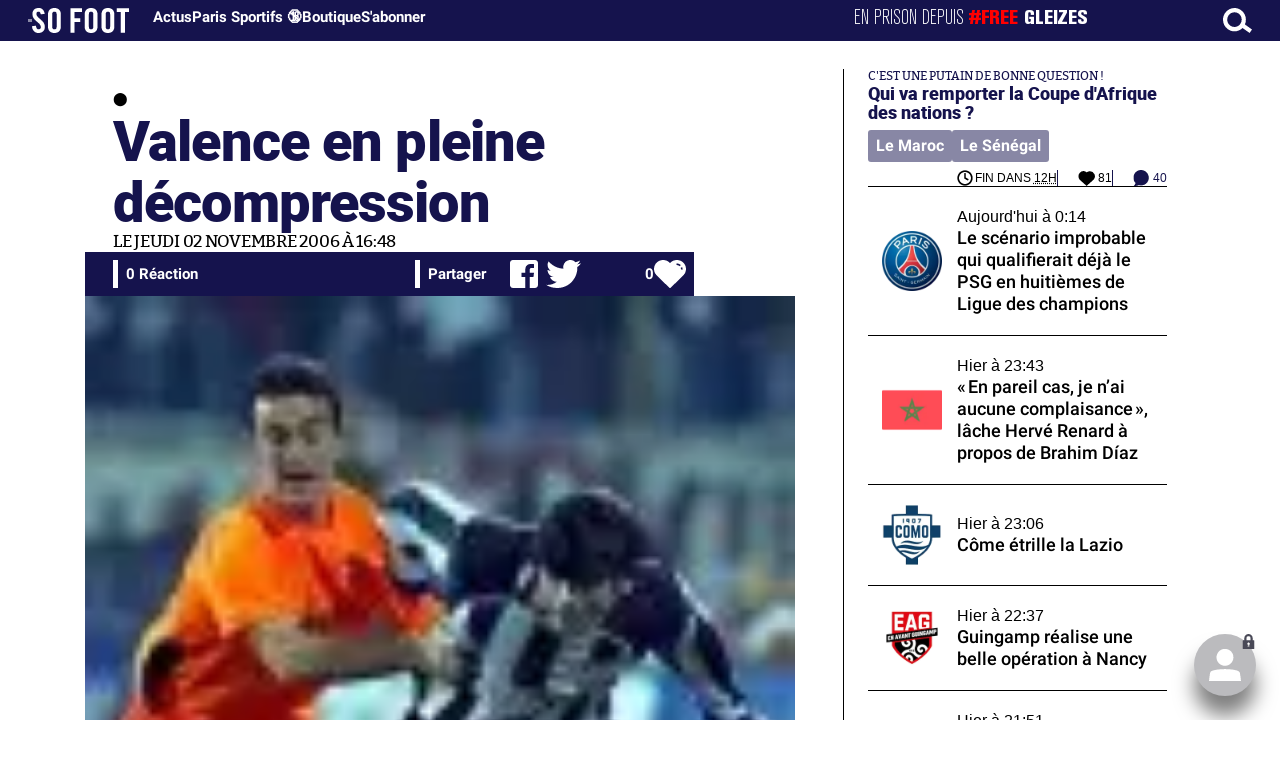

--- FILE ---
content_type: text/html; charset=UTF-8
request_url: https://www.sofoot.com/breves/valence-en-pleine-decompression
body_size: 48128
content:
<!DOCTYPE html>
<!--[if IE 6]>
 No cache 
<![endif]-->
<html lang="fr" data-time="18/01/2026 05:00:41" data-arche="true">

<head>
  <!-- data-emplacement="first" -->
<script type="text/javascript" src="https://cache.consentframework.com/js/pa/21356/c/G4mNI/stub"></script>
<script type="text/javascript" src="https://choices.consentframework.com/js/pa/21356/c/G4mNI/cmp" async></script>



<title>Valence en pleine décompression -  - 02 Nov. 2006 - SO FOOT.com</title>
  <meta charset="UTF-8">
<meta http-equiv="X-UA-Compatible" content="IE=edge">
<meta name="viewport" content="width=device-width, initial-scale=1.0">
<link rel="preconnect" href="https://www.sofoot.com/"/>
<link rel="preload" href="/fonts/bitter/bitterpro-medium-webfont.ttf" as="font" type="font/ttf" crossorigin>
<link rel="preload" href="/fonts/roboto/roboto-medium-webfont.ttf" as="font" type="font/ttf" crossorigin>
<style>
html{--font-sans:system-ui,-apple-system,Segoe UI,Roboto,Ubuntu,Cantarell,Noto Sans,sans-serif,Segoe UI,Roboto,Ubuntu,Cantarell,Noto Sans,sans-serif;--font-serif:ui-serif,serif;--font-mono:Dank Mono,Operator Mono,Inconsolata,Fira Mono,ui-monospace,SF Mono,Monaco,Droid Sans Mono,Source Code Pro,monospace;--font-weight-1:100;--font-weight-2:200;--font-weight-3:300;--font-weight-4:400;--font-weight-5:500;--font-weight-6:600;--font-weight-7:700;--font-weight-8:800;--font-weight-9:900;--font-lineheight-00:.95;--font-lineheight-0:1.1;--font-lineheight-1:1.25;--font-lineheight-2:1.375;--font-lineheight-3:1.5;--font-lineheight-4:1.75;--font-lineheight-5:2;--font-letterspacing-0:-.05em;--font-letterspacing-1:.025em;--font-letterspacing-2:.050em;--font-letterspacing-3:.075em;--font-letterspacing-4:.150em;--font-letterspacing-5:.500em;--font-letterspacing-6:.750em;--font-letterspacing-7:1em;--font-size-00:.5rem;--font-size-0:.75rem;--font-size-1:1rem;--font-size-2:1.1rem;--font-size-3:1.25rem;--font-size-4:1.5rem;--font-size-5:2rem;--font-size-6:2.5rem;--font-size-7:3rem;--font-size-8:3.5rem;--font-size-fluid-0:clamp(.75rem, 2vw, 1rem);--font-size-fluid-1:clamp(1rem, 4vw, 1.5rem);--font-size-fluid-2:clamp(1.5rem, 6vw, 2.5rem);--font-size-fluid-3:clamp(2rem, 9vw, 3.5rem);--size-000:-.5rem;--size-00:-.25rem;--size-1:.25rem;--size-2:.5rem;--size-3:1rem;--size-4:1.25rem;--size-5:1.5rem;--size-6:1.75rem;--size-7:2rem;--size-8:3rem;--size-9:4rem;--size-10:5rem;--size-11:7.5rem;--size-12:10rem;--size-13:15rem;--size-14:20rem;--size-15:30rem;--size-fluid-1:clamp(.5rem, 1vw, 1rem);--size-fluid-2:clamp(1rem, 2vw, 1.5rem);--size-fluid-3:clamp(1.5rem, 3vw, 2rem);--size-fluid-4:clamp(2rem, 4vw, 3rem);--size-fluid-5:clamp(4rem, 5vw, 5rem);--size-fluid-6:clamp(5rem, 7vw, 7.5rem);--size-fluid-7:clamp(7.5rem, 10vw, 10rem);--size-fluid-8:clamp(10rem, 20vw, 15rem);--size-fluid-9:clamp(15rem, 30vw, 20rem);--size-fluid-10:clamp(20rem, 40vw, 30rem);--size-content-1:20ch;--size-content-2:45ch;--size-content-3:60ch;--size-header-1:20ch;--size-header-2:25ch;--size-header-3:35ch;--size-xxs:240px;--size-xs:360px;--size-sm:480px;--size-md:768px;--size-lg:1024px;--size-xl:1440px;--size-xxl:1920px;--ease-1:cubic-bezier(.25, 0, .5, 1);--ease-2:cubic-bezier(.25, 0, .4, 1);--ease-3:cubic-bezier(.25, 0, .3, 1);--ease-4:cubic-bezier(.25, 0, .2, 1);--ease-5:cubic-bezier(.25, 0, .1, 1);--ease-in-1:cubic-bezier(.25, 0, 1, 1);--ease-in-2:cubic-bezier(.50, 0, 1, 1);--ease-in-3:cubic-bezier(.70, 0, 1, 1);--ease-in-4:cubic-bezier(.90, 0, 1, 1);--ease-in-5:cubic-bezier(1, 0, 1, 1);--ease-out-1:cubic-bezier(0, 0, .75, 1);--ease-out-2:cubic-bezier(0, 0, .50, 1);--ease-out-3:cubic-bezier(0, 0, .3, 1);--ease-out-4:cubic-bezier(0, 0, .1, 1);--ease-out-5:cubic-bezier(0, 0, 0, 1);--ease-in-out-1:cubic-bezier(.1, 0, .9, 1);--ease-in-out-2:cubic-bezier(.3, 0, .7, 1);--ease-in-out-3:cubic-bezier(.5, 0, .5, 1);--ease-in-out-4:cubic-bezier(.7, 0, .3, 1);--ease-in-out-5:cubic-bezier(.9, 0, .1, 1);--ease-elastic-1:cubic-bezier(.5, .75, .75, 1.25);--ease-elastic-2:cubic-bezier(.5, 1, .75, 1.25);--ease-elastic-3:cubic-bezier(.5, 1.25, .75, 1.25);--ease-elastic-4:cubic-bezier(.5, 1.5, .75, 1.25);--ease-elastic-5:cubic-bezier(.5, 1.75, .75, 1.25);--ease-squish-1:cubic-bezier(.5, -.1, .1, 1.5);--ease-squish-2:cubic-bezier(.5, -.3, .1, 1.5);--ease-squish-3:cubic-bezier(.5, -.5, .1, 1.5);--ease-squish-4:cubic-bezier(.5, -.7, .1, 1.5);--ease-squish-5:cubic-bezier(.5, -.9, .1, 1.5);--ease-step-1:steps(2);--ease-step-2:steps(3);--ease-step-3:steps(4);--ease-step-4:steps(7);--ease-step-5:steps(10);--layer-1:1;--layer-2:2;--layer-3:3;--layer-4:4;--layer-5:5;--layer-important:2147483647;--shadow-color:220 3% 15%;--shadow-strength:1%;--shadow-1:0 1px 2px -1px hsl(var(--shadow-color)/calc(var(--shadow-strength) + 9%));--shadow-2:0 3px 5px -2px hsl(var(--shadow-color)/calc(var(--shadow-strength) + 3%)),0 7px 14px -5px hsl(var(--shadow-color)/calc(var(--shadow-strength) + 5%));--shadow-3:0 -1px 3px 0 hsl(var(--shadow-color)/calc(var(--shadow-strength) + 2%)),0 1px 2px -5px hsl(var(--shadow-color)/calc(var(--shadow-strength) + 2%)),0 2px 5px -5px hsl(var(--shadow-color)/calc(var(--shadow-strength) + 4%)),0 4px 12px -5px hsl(var(--shadow-color)/calc(var(--shadow-strength) + 5%)),0 12px 15px -5px hsl(var(--shadow-color)/calc(var(--shadow-strength) + 7%));--shadow-4:0 -2px 5px 0 hsl(var(--shadow-color)/calc(var(--shadow-strength) + 2%)),0 1px 1px -2px hsl(var(--shadow-color)/calc(var(--shadow-strength) + 3%)),0 2px 2px -2px hsl(var(--shadow-color)/calc(var(--shadow-strength) + 3%)),0 5px 5px -2px hsl(var(--shadow-color)/calc(var(--shadow-strength) + 4%)),0 9px 9px -2px hsl(var(--shadow-color)/calc(var(--shadow-strength) + 5%)),0 16px 16px -2px hsl(var(--shadow-color)/calc(var(--shadow-strength) + 6%));--shadow-5:0 -1px 2px 0 hsl(var(--shadow-color)/calc(var(--shadow-strength) + 2%)),0 2px 1px -2px hsl(var(--shadow-color)/calc(var(--shadow-strength) + 3%)),0 5px 5px -2px hsl(var(--shadow-color)/calc(var(--shadow-strength) + 3%)),0 10px 10px -2px hsl(var(--shadow-color)/calc(var(--shadow-strength) + 4%)),0 20px 20px -2px hsl(var(--shadow-color)/calc(var(--shadow-strength) + 5%)),0 40px 40px -2px hsl(var(--shadow-color)/calc(var(--shadow-strength) + 7%));--shadow-6:0 -1px 2px 0 hsl(var(--shadow-color)/calc(var(--shadow-strength) + 2%)),0 3px 2px -2px hsl(var(--shadow-color)/calc(var(--shadow-strength) + 3%)),0 7px 5px -2px hsl(var(--shadow-color)/calc(var(--shadow-strength) + 3%)),0 12px 10px -2px hsl(var(--shadow-color)/calc(var(--shadow-strength) + 4%)),0 22px 18px -2px hsl(var(--shadow-color)/calc(var(--shadow-strength) + 5%)),0 41px 33px -2px hsl(var(--shadow-color)/calc(var(--shadow-strength) + 6%)),0 100px 80px -2px hsl(var(--shadow-color)/calc(var(--shadow-strength) + 7%));--inner-shadow-0:inset 0 0 0 1px hsl(var(--shadow-color)/calc(var(--shadow-strength) + 9%));--inner-shadow-1:inset 0 1px 2px 0 hsl(var(--shadow-color)/calc(var(--shadow-strength) + 9%));--inner-shadow-2:inset 0 1px 4px 0 hsl(var(--shadow-color)/calc(var(--shadow-strength) + 9%));--inner-shadow-3:inset 0 2px 8px 0 hsl(var(--shadow-color)/calc(var(--shadow-strength) + 9%));--inner-shadow-4:inset 0 2px 14px 0 hsl(var(--shadow-color)/calc(var(--shadow-strength) + 9%));--ratio-square:1;--ratio-landscape:4/3;--ratio-portrait:3/4;--ratio-widescreen:16/9;--ratio-ultrawide:18/5;--ratio-golden:1.6180/1;--gray-0:#f8f9fa;--gray-1:#f1f3f5;--gray-2:#e9ecef;--gray-3:#dee2e6;--gray-4:#ced4da;--gray-5:#adb5bd;--gray-6:#868e96;--gray-7:#495057;--gray-8:#343a40;--gray-9:#212529;--red-0:#fff5f5;--red-1:#ffe3e3;--red-2:#ffc9c9;--red-3:#ffa8a8;--red-4:#ff8787;--red-5:#ff6b6b;--red-6:#fa5252;--red-7:#f03e3e;--red-8:#e03131;--red-9:#c92a2a;--pink-0:#fff0f6;--pink-1:#ffdeeb;--pink-2:#fcc2d7;--pink-3:#faa2c1;--pink-4:#f783ac;--pink-5:#f06595;--pink-6:#e64980;--pink-7:#d6336c;--pink-8:#c2255c;--pink-9:#a61e4d;--grape-0:#f8f0fc;--grape-1:#f3d9fa;--grape-2:#eebefa;--grape-3:#e599f7;--grape-4:#da77f2;--grape-5:#cc5de8;--grape-6:#be4bdb;--grape-7:#ae3ec9;--grape-8:#9c36b5;--grape-9:#862e9c;--violet-0:#f3f0ff;--violet-1:#e5dbff;--violet-2:#d0bfff;--violet-3:#b197fc;--violet-4:#9775fa;--violet-5:#845ef7;--violet-6:#7950f2;--violet-7:#7048e8;--violet-8:#6741d9;--violet-9:#5f3dc4;--indigo-0:#edf2ff;--indigo-1:#dbe4ff;--indigo-2:#bac8ff;--indigo-3:#91a7ff;--indigo-4:#748ffc;--indigo-5:#5c7cfa;--indigo-6:#4c6ef5;--indigo-7:#4263eb;--indigo-8:#3b5bdb;--indigo-9:#364fc7;--blue-0:#e7f5ff;--blue-1:#d0ebff;--blue-2:#a5d8ff;--blue-3:#74c0fc;--blue-4:#4dabf7;--blue-5:#339af0;--blue-6:#228be6;--blue-7:#1c7ed6;--blue-8:#1971c2;--blue-9:#1864ab;--cyan-0:#e3fafc;--cyan-1:#c5f6fa;--cyan-2:#99e9f2;--cyan-3:#66d9e8;--cyan-4:#3bc9db;--cyan-5:#22b8cf;--cyan-6:#15aabf;--cyan-7:#1098ad;--cyan-8:#0c8599;--cyan-9:#0b7285;--teal-0:#e6fcf5;--teal-1:#c3fae8;--teal-2:#96f2d7;--teal-3:#63e6be;--teal-4:#38d9a9;--teal-5:#20c997;--teal-6:#12b886;--teal-7:#0ca678;--teal-8:#099268;--teal-9:#087f5b;--green-0:#ebfbee;--green-1:#d3f9d8;--green-2:#b2f2bb;--green-3:#8ce99a;--green-4:#69db7c;--green-5:#51cf66;--green-6:#40c057;--green-7:#37b24d;--green-8:#2f9e44;--green-9:#2b8a3e;--lime-0:#f4fce3;--lime-1:#e9fac8;--lime-2:#d8f5a2;--lime-3:#c0eb75;--lime-4:#a9e34b;--lime-5:#94d82d;--lime-6:#82c91e;--lime-7:#74b816;--lime-8:#66a80f;--lime-9:#5c940d;--yellow-0:#fff9db;--yellow-1:#fff3bf;--yellow-2:#ffec99;--yellow-3:#ffe066;--yellow-4:#ffd43b;--yellow-5:#fcc419;--yellow-6:#fab005;--yellow-7:#f59f00;--yellow-8:#f08c00;--yellow-9:#e67700;--orange-0:#fff4e6;--orange-1:#ffe8cc;--orange-2:#ffd8a8;--orange-3:#ffc078;--orange-4:#ffa94d;--orange-5:#ff922b;--orange-6:#fd7e14;--orange-7:#f76707;--orange-8:#e8590c;--orange-9:#d9480f;--gradient-1:linear-gradient(to bottom right, #1f005c, #5b0060, #870160, #ac255e, #ca485c, #e16b5c, #f39060, #ffb56b);--gradient-2:linear-gradient(to bottom right, #48005c, #8300e2, #a269ff);--gradient-3:radial-gradient(circle at top right, #0ff, rgba(0, 255, 255, 0)),radial-gradient(circle at bottom left, #ff1492, rgba(255, 20, 146, 0));--gradient-4:linear-gradient(to bottom right, #00f5a0, #00d9f5);--gradient-5:conic-gradient(from -270deg at 75% 110%, #f0f, #fffaf0);--gradient-6:conic-gradient(from -90deg at top left, #000, #fff);--gradient-7:linear-gradient(to bottom right, #72c6ef, #004e8f);--gradient-8:conic-gradient(from 90deg at 50% 0%, #111, 50%, #222, #111);--gradient-9:conic-gradient(from .5turn at bottom center, #add8e6, #fff);--gradient-10:conic-gradient(from 90deg at 40% -25%, gold, #f79d03, #ee6907, #e6390a, #de0d0d, #d61039, #cf1261, #c71585, #cf1261, #d61039, #de0d0d, #ee6907, #f79d03, gold, gold, gold);--gradient-11:conic-gradient(at bottom left, #ff1493, cyan);--gradient-12:conic-gradient(from 90deg at 25% -10%, #ff4500, #d3f340, #7bee85, #afeeee, #7bee85);--gradient-13:radial-gradient(circle at 50% 200%, #000142, #3b0083, #b300c3, #ff059f, #ff4661, #ffad86, #fff3c7);--gradient-14:conic-gradient(at top right, lime, cyan);--gradient-15:linear-gradient(to bottom right, #c7d2fe, #fecaca, #fef3c7);--gradient-16:radial-gradient(circle at 50% -250%, #374151, #111827, #000);--gradient-17:conic-gradient(from -90deg at 50% -25%, blue, #8a2be2);--gradient-18:linear-gradient(0deg, rgba(255, 0, 0, .8), rgba(255, 0, 0, 0) 75%),linear-gradient(60deg, rgba(255, 255, 0, .8), rgba(255, 255, 0, 0) 75%),linear-gradient(120deg, rgba(0, 255, 0, .8), rgba(0, 255, 0, 0) 75%),linear-gradient(180deg, rgba(0, 255, 255, .8), rgba(0, 255, 255, 0) 75%),linear-gradient(240deg, rgba(0, 0, 255, .8), rgba(0, 0, 255, 0) 75%),linear-gradient(300deg, rgba(255, 0, 255, .8), rgba(255, 0, 255, 0) 75%);--gradient-19:linear-gradient(to bottom right, #ffe259, #ffa751);--gradient-20:conic-gradient(from -135deg at -10% center, orange, #ff7715, #ff522a, #ff3f47, #ff5482, #ff69b4);--gradient-21:conic-gradient(from -90deg at 25% 115%, red, #f06, #f0c, #c0f, #60f, #00f, #00f, #00f, #00f);--gradient-22:linear-gradient(to bottom right, #acb6e5, #86fde8);--gradient-23:linear-gradient(to bottom right, #536976, #292e49);--gradient-24:conic-gradient(from .5turn at 0% 0%, #00c476, 10%, #82b0ff, 90%, #00c476);--gradient-25:conic-gradient(at 125% 50%, #b78cf7, #ff7c94, #ffcf0d, #ff7c94, #b78cf7);--gradient-26:linear-gradient(to bottom right, #9796f0, #fbc7d4);--gradient-27:conic-gradient(from .5turn at bottom left, #ff1493, #639);--gradient-28:conic-gradient(from -90deg at 50% 105%, #fff, orchid);--gradient-29:radial-gradient(circle at top right, #bfb3ff, rgba(191, 179, 255, 0)),radial-gradient(circle at bottom left, #86acf9, rgba(134, 172, 249, 0));--gradient-30:radial-gradient(circle at top right, #00ff80, rgba(0, 255, 128, 0)),radial-gradient(circle at bottom left, #adffd6, rgba(173, 255, 214, 0));--noise-1:url("data:image/svg+xml;charset=utf-8,%3Csvg viewBox='0 0 200 200' xmlns='http://www.w3.org/2000/svg'%3E%3Cfilter id='a'%3E%3CfeTurbulence type='fractalNoise' baseFrequency='.005' numOctaves='2' stitchTiles='stitch'/%3E%3C/filter%3E%3Crect width='100%25' height='100%25' filter='url(%23a)'/%3E%3C/svg%3E");--noise-2:url("data:image/svg+xml;charset=utf-8,%3Csvg viewBox='0 0 300 300' xmlns='http://www.w3.org/2000/svg'%3E%3Cfilter id='a'%3E%3CfeTurbulence type='fractalNoise' baseFrequency='.05' stitchTiles='stitch'/%3E%3C/filter%3E%3Crect width='100%25' height='100%25' filter='url(%23a)'/%3E%3C/svg%3E");--noise-3:url("data:image/svg+xml;charset=utf-8,%3Csvg viewBox='0 0 1024 1024' xmlns='http://www.w3.org/2000/svg'%3E%3Cfilter id='a'%3E%3CfeTurbulence type='fractalNoise' baseFrequency='.25' stitchTiles='stitch'/%3E%3C/filter%3E%3Crect width='100%25' height='100%25' filter='url(%23a)'/%3E%3C/svg%3E");--noise-4:url("data:image/svg+xml;charset=utf-8,%3Csvg viewBox='0 0 2056 2056' xmlns='http://www.w3.org/2000/svg'%3E%3Cfilter id='a'%3E%3CfeTurbulence type='fractalNoise' baseFrequency='.5' stitchTiles='stitch'/%3E%3C/filter%3E%3Crect width='100%25' height='100%25' filter='url(%23a)'/%3E%3C/svg%3E");--noise-5:url("data:image/svg+xml;charset=utf-8,%3Csvg viewBox='0 0 2056 2056' xmlns='http://www.w3.org/2000/svg'%3E%3Cfilter id='a'%3E%3CfeTurbulence type='fractalNoise' baseFrequency='.75' stitchTiles='stitch'/%3E%3C/filter%3E%3Crect width='100%25' height='100%25' filter='url(%23a)'/%3E%3C/svg%3E");--noise-filter-1:contrast(300%) brightness(100%);--noise-filter-2:contrast(200%) brightness(150%);--noise-filter-3:contrast(200%) brightness(250%);--noise-filter-4:contrast(200%) brightness(500%);--noise-filter-5:contrast(200%) brightness(1000%);--animation-fade-in:fade-in .5s var(--ease-3);--animation-fade-in-bloom:fade-in-bloom 2s var(--ease-3);--animation-fade-out:fade-out .5s var(--ease-3);--animation-fade-out-bloom:fade-out-bloom 2s var(--ease-3);--animation-scale-up:scale-up .5s var(--ease-3);--animation-scale-down:scale-down .5s var(--ease-3);--animation-slide-out-up:slide-out-up .5s var(--ease-3);--animation-slide-out-down:slide-out-down .5s var(--ease-3);--animation-slide-out-right:slide-out-right .5s var(--ease-3);--animation-slide-out-left:slide-out-left .5s var(--ease-3);--animation-slide-in-up:slide-in-up .5s var(--ease-3);--animation-slide-in-down:slide-in-down .5s var(--ease-3);--animation-slide-in-right:slide-in-right .5s var(--ease-3);--animation-slide-in-left:slide-in-left .5s var(--ease-3);--animation-shake-x:shake-x .75s var(--ease-out-5);--animation-shake-y:shake-y .75s var(--ease-out-5);--animation-spin:spin 2s linear infinite;--animation-ping:ping 5s var(--ease-out-3) infinite;--animation-blink:blink 1s var(--ease-out-3) infinite;--animation-float:float 3s var(--ease-in-out-3) infinite;--animation-bounce:bounce 2s var(--ease-squish-2) infinite;--animation-pulse:pulse 2s var(--ease-out-3) infinite;--border-size-1:1px;--border-size-2:2px;--border-size-3:5px;--border-size-4:10px;--border-size-5:25px;--radius-1:2px;--radius-2:5px;--radius-3:1rem;--radius-4:2rem;--radius-5:4rem;--radius-6:8rem;--radius-round:1e5px;--radius-blob-1:30% 70% 70% 30%/53% 30% 70% 47%;--radius-blob-2:53% 47% 34% 66%/63% 46% 54% 37%;--radius-blob-3:37% 63% 56% 44%/49% 56% 44% 51%;--radius-blob-4:63% 37% 37% 63%/43% 37% 63% 57%;--radius-blob-5:49% 51% 48% 52%/57% 44% 56% 43%;--radius-conditional-1:clamp(0px, calc(100vw - 100%) * 1e5, var(--radius-1));--radius-conditional-2:clamp(0px, calc(100vw - 100%) * 1e5, var(--radius-2));--radius-conditional-3:clamp(0px, calc(100vw - 100%) * 1e5, var(--radius-3));--radius-conditional-4:clamp(0px, calc(100vw - 100%) * 1e5, var(--radius-4));--radius-conditional-5:clamp(0px, calc(100vw - 100%) * 1e5, var(--radius-5));--radius-conditional-6:clamp(0px, calc(100vw - 100%) * 1e5, var(--radius-6))}@media (prefers-color-scheme:dark){html{--shadow-color:220 40% 2%;--shadow-strength:25%}}@keyframes fade-in{to{opacity:1}}@keyframes fade-in-bloom{0%{filter:brightness(1) blur(20px);opacity:0}10%{filter:brightness(2) blur(10px);filter:brightness(.5) blur(10px);opacity:1}to{filter:brightness(1) blur(0);opacity:1}}@keyframes fade-out{to{opacity:0}}@keyframes fade-out-bloom{to{filter:brightness(1) blur(20px);opacity:0}10%{filter:brightness(2) blur(10px);filter:brightness(.5) blur(10px);opacity:1}0%{filter:brightness(1) blur(0);opacity:1}}@keyframes scale-up{to{transform:scale(1.25)}}@keyframes scale-down{to{transform:scale(.75)}}@keyframes slide-out-up{to{transform:translateY(-100%)}}@keyframes slide-out-down{to{transform:translateY(100%)}}@keyframes slide-out-right{to{transform:translateX(100%)}}@keyframes slide-out-left{to{transform:translateX(-100%)}}@keyframes slide-in-up{0%{transform:translateY(100%)}}@keyframes slide-in-down{0%{transform:translateY(-100%)}}@keyframes slide-in-right{0%{transform:translateX(-100%)}}@keyframes slide-in-left{0%{transform:translateX(100%)}}@keyframes shake-x{0%,to{transform:translateX(0)}20%,60%{transform:translateX(-5%)}40%,80%{transform:translateX(5%)}}@keyframes shake-y{0%,to{transform:translateY(0)}20%,60%{transform:translateY(-5%)}40%,80%{transform:translateY(5%)}}@keyframes spin{to{transform:rotate(1turn)}}@keyframes ping{90%,to{opacity:0;transform:scale(2)}}@keyframes blink{0%,to{opacity:1}50%{opacity:.5}}@keyframes float{50%{transform:translateY(-25%)}}@keyframes bounce{25%{transform:translateY(-20%)}40%{transform:translateY(-3%)}0%,60%,to{transform:translateY(0)}}@keyframes pulse{50%{transform:scale(.9)}}
</style>
<link rel="stylesheet" href="/design/main/main-4d32f74b09.css">
<!-- css_page : pages-->
	<link rel="stylesheet" href="/design/pages/pages-f48f74e752.css">
<style data-src="/css/index-582e1e2d93.css">@charset "UTF-8";.titre-match,.titre-match-logo{display:none!important}.lazy-img-wrap .lazy-img-in{position:relative}.lazy-img-wrap .lazy-img-in img{position:absolute;inset:0}[data-page=article] .content iframe[allowfullscreen]{display:block;margin-block:var(--marge);width:100%}[data-page=article] .qr_question{margin-top:1em}[data-page=article] .blason-equipe{display:inline-block;width:var(--icone-grand);height:var(--icone-grand);background-image:none!important}[data-page=article] .blason-equipe img{width:100%;height:100%;display:inline-block;-o-object-fit:contain;object-fit:contain}[data-page=article] [data-zone=article] img[src*="/d-"]{display:block;margin-top:var(--marge);margin-bottom:var(--marge-mini)}[data-page=article] [data-zone=article] figure>img[src*="/d-"]{margin:0}[data-page=article] .exergue{margin-block:var(--marge);position:relative}[data-page=article] .exergue:before{position:absolute;content:"";background:var(--color-brand);-webkit-mask:url('data:image/svg+xml;utf8,<svg xmlns="http://www.w3.org/2000/svg" viewBox="0 0 58.4 52.4"><path d="M17.6 0L0 26.1l17.6 26.3h14.2L15.9 26.2 31.8 0z"/><path d="M44.2 0L26.6 26.1l17.6 26.3h14.2L42.5 26.2 58.4 0z"/></svg>') no-repeat right top;mask:url('data:image/svg+xml;utf8,<svg xmlns="http://www.w3.org/2000/svg" viewBox="0 0 58.4 52.4"><path d="M17.6 0L0 26.1l17.6 26.3h14.2L15.9 26.2 31.8 0z"/><path d="M44.2 0L26.6 26.1l17.6 26.3h14.2L42.5 26.2 58.4 0z"/></svg>') no-repeat right top;-webkit-mask-size:100%;mask-size:100%;width:var(--largeur-colonne);height:100%;top:0;left:0}[data-page=article] .exergue .exergue_content{display:block;margin:0;padding:0;font-family:var(--police-sans-serif);font-size:var(--taille-texte-smart);font-weight:var(--font-weight-bolder);font-variation-settings:var(--graisse-tres-gras);line-height:110%;color:var(--color-brand);padding-left:calc(var(--largeur-colonne) + var(--marge))}[data-page=article] .exergue .exergue_content:after{content:"»";display:inline}[data-page=article] .exergue .exergue_legende{font-size:var(--taille-texte-petit-smart);padding-left:calc(var(--largeur-colonne) + var(--marge))}@media (min-width:768px){[data-page=article] .exergue:before{-webkit-mask-size:60%;mask-size:60%}}[data-page=article] .qr_question{display:inline-block;margin-bottom:var(--marge-mini);font-variation-settings:var(--graisse-gras);font-size:var(--taille-texte-grand)}[data-zone=message-live] [data-action-joueur=changement] img{display:inline-block;width:20px;height:20px;vertical-align:bottom}.content .tti{text-align:center;display:block;max-width:600px;margin:0 auto}.content .tti img{border:2px solid #bbb;border-radius:20px}iframe[src*="rematch.tv"]{aspect-ratio:16/9;width:100%!important;height:initial!important;position:static!important}:root{--balloon-border-radius:2px;--balloon-color:rgba(16, 16, 16, 0.95);--balloon-text-color:#fff;--balloon-font-size:12px;--balloon-move:4px}button[aria-label][data-balloon-pos]{overflow:visible}[aria-label][data-balloon-pos]{position:relative;cursor:pointer}[aria-label][data-balloon-pos]:after{opacity:0;pointer-events:none;-webkit-transition:all .18s ease-out .18s;transition:all .18s ease-out .18s;text-indent:0;font-family:-apple-system,BlinkMacSystemFont,"Segoe UI",Roboto,Oxygen,Ubuntu,Cantarell,"Open Sans","Helvetica Neue",sans-serif;font-weight:400;font-style:normal;text-shadow:none;font-size:var(--balloon-font-size);background:var(--balloon-color);border-radius:2px;color:var(--balloon-text-color);border-radius:var(--balloon-border-radius);content:attr(aria-label);padding:.5em 1em;position:absolute;white-space:nowrap;z-index:10}[aria-label][data-balloon-pos]:before{width:0;height:0;border:5px solid transparent;border-top-color:var(--balloon-color);opacity:0;pointer-events:none;-webkit-transition:all .18s ease-out .18s;transition:all .18s ease-out .18s;content:"";position:absolute;z-index:10}[aria-label][data-balloon-pos]:hover:after,[aria-label][data-balloon-pos]:hover:before,[aria-label][data-balloon-pos]:not([data-balloon-nofocus]):focus:after,[aria-label][data-balloon-pos]:not([data-balloon-nofocus]):focus:before,[aria-label][data-balloon-pos][data-balloon-visible]:after,[aria-label][data-balloon-pos][data-balloon-visible]:before{opacity:1;pointer-events:none}[aria-label][data-balloon-pos].font-awesome:after{font-family:FontAwesome,-apple-system,BlinkMacSystemFont,"Segoe UI",Roboto,Oxygen,Ubuntu,Cantarell,"Open Sans","Helvetica Neue",sans-serif}[aria-label][data-balloon-pos][data-balloon-break]:after{white-space:pre}[aria-label][data-balloon-pos][data-balloon-break][data-balloon-length]:after{white-space:pre-line;word-break:break-word}[aria-label][data-balloon-pos][data-balloon-blunt]:after,[aria-label][data-balloon-pos][data-balloon-blunt]:before{-webkit-transition:none;transition:none}[aria-label][data-balloon-pos][data-balloon-pos=down]:hover:after,[aria-label][data-balloon-pos][data-balloon-pos=down][data-balloon-visible]:after,[aria-label][data-balloon-pos][data-balloon-pos=up]:hover:after,[aria-label][data-balloon-pos][data-balloon-pos=up][data-balloon-visible]:after{-webkit-transform:translate(-50%,0);transform:translate(-50%,0)}[aria-label][data-balloon-pos][data-balloon-pos=down]:hover:before,[aria-label][data-balloon-pos][data-balloon-pos=down][data-balloon-visible]:before,[aria-label][data-balloon-pos][data-balloon-pos=up]:hover:before,[aria-label][data-balloon-pos][data-balloon-pos=up][data-balloon-visible]:before{-webkit-transform:translate(-50%,0);transform:translate(-50%,0)}[aria-label][data-balloon-pos][data-balloon-pos*=-left]:after{left:0}[aria-label][data-balloon-pos][data-balloon-pos*=-left]:before{left:5px}[aria-label][data-balloon-pos][data-balloon-pos*=-right]:after{right:0}[aria-label][data-balloon-pos][data-balloon-pos*=-right]:before{right:5px}[aria-label][data-balloon-pos][data-balloon-po*=-left]:hover:after,[aria-label][data-balloon-pos][data-balloon-po*=-left][data-balloon-visible]:after,[aria-label][data-balloon-pos][data-balloon-pos*=-right]:hover:after,[aria-label][data-balloon-pos][data-balloon-pos*=-right][data-balloon-visible]:after{-webkit-transform:translate(0,0);transform:translate(0,0)}[aria-label][data-balloon-pos][data-balloon-po*=-left]:hover:before,[aria-label][data-balloon-pos][data-balloon-po*=-left][data-balloon-visible]:before,[aria-label][data-balloon-pos][data-balloon-pos*=-right]:hover:before,[aria-label][data-balloon-pos][data-balloon-pos*=-right][data-balloon-visible]:before{-webkit-transform:translate(0,0);transform:translate(0,0)}[aria-label][data-balloon-pos][data-balloon-pos^=up]:after,[aria-label][data-balloon-pos][data-balloon-pos^=up]:before{bottom:100%;-webkit-transform-origin:top;transform-origin:top;-webkit-transform:translate(0,var(--balloon-move));transform:translate(0,var(--balloon-move))}[aria-label][data-balloon-pos][data-balloon-pos^=up]:after{margin-bottom:10px}[aria-label][data-balloon-pos][data-balloon-pos=up]:after,[aria-label][data-balloon-pos][data-balloon-pos=up]:before{left:50%;-webkit-transform:translate(-50%,var(--balloon-move));transform:translate(-50%,var(--balloon-move))}[aria-label][data-balloon-pos][data-balloon-pos^=down]:after,[aria-label][data-balloon-pos][data-balloon-pos^=down]:before{top:100%;-webkit-transform:translate(0,calc(var(--balloon-move) * -1));transform:translate(0,calc(var(--balloon-move) * -1))}[aria-label][data-balloon-pos][data-balloon-pos^=down]:after{margin-top:10px}[aria-label][data-balloon-pos][data-balloon-pos^=down]:before{width:0;height:0;border:5px solid transparent;border-bottom-color:var(--balloon-color)}[aria-label][data-balloon-pos][data-balloon-pos=down]:after,[aria-label][data-balloon-pos][data-balloon-pos=down]:before{left:50%;-webkit-transform:translate(-50%,calc(var(--balloon-move) * -1));transform:translate(-50%,calc(var(--balloon-move) * -1))}[aria-label][data-balloon-pos][data-balloon-pos=left]:hover:after,[aria-label][data-balloon-pos][data-balloon-pos=left][data-balloon-visible]:after,[aria-label][data-balloon-pos][data-balloon-pos=right]:hover:after,[aria-label][data-balloon-pos][data-balloon-pos=right][data-balloon-visible]:after{-webkit-transform:translate(0,-50%);transform:translate(0,-50%)}[aria-label][data-balloon-pos][data-balloon-pos=left]:hover:before,[aria-label][data-balloon-pos][data-balloon-pos=left][data-balloon-visible]:before,[aria-label][data-balloon-pos][data-balloon-pos=right]:hover:before,[aria-label][data-balloon-pos][data-balloon-pos=right][data-balloon-visible]:before{-webkit-transform:translate(0,-50%);transform:translate(0,-50%)}[aria-label][data-balloon-pos][data-balloon-pos=left]:after,[aria-label][data-balloon-pos][data-balloon-pos=left]:before{right:100%;top:50%;-webkit-transform:translate(var(--balloon-move),-50%);transform:translate(var(--balloon-move),-50%)}[aria-label][data-balloon-pos][data-balloon-pos=left]:after{margin-right:10px}[aria-label][data-balloon-pos][data-balloon-pos=left]:before{width:0;height:0;border:5px solid transparent;border-left-color:var(--balloon-color)}[aria-label][data-balloon-pos][data-balloon-pos=right]:after,[aria-label][data-balloon-pos][data-balloon-pos=right]:before{left:100%;top:50%;-webkit-transform:translate(calc(var(--balloon-move) * -1),-50%);transform:translate(calc(var(--balloon-move) * -1),-50%)}[aria-label][data-balloon-pos][data-balloon-pos=right]:after{margin-left:10px}[aria-label][data-balloon-pos][data-balloon-pos=right]:before{width:0;height:0;border:5px solid transparent;border-right-color:var(--balloon-color)}[aria-label][data-balloon-pos][data-balloon-length]:after{white-space:normal}[aria-label][data-balloon-pos][data-balloon-length=small]:after{width:80px}[aria-label][data-balloon-pos][data-balloon-length=medium]:after{width:150px}[aria-label][data-balloon-pos][data-balloon-length=large]:after{width:260px}[aria-label][data-balloon-pos][data-balloon-length=xlarge]:after{width:380px}@media screen and (max-width:768px){[aria-label][data-balloon-pos][data-balloon-length=xlarge]:after{width:90vw}}[aria-label][data-balloon-pos][data-balloon-length=fit]:after{width:100%}.block-formulaire-membres,.formulaire-membres{background-color:#fee100;color:#000;padding:var(--marge-petite);margin:var(--marge-petite) auto;display:-webkit-box;display:-webkit-flex;display:-ms-flexbox;display:flex;-webkit-box-orient:vertical;-webkit-box-direction:normal;-webkit-flex-direction:column;-ms-flex-direction:column;flex-direction:column;gap:var(--marge-mini)}.block-formulaire-membres:hover,.formulaire-membres:hover{text-decoration:none}.block-formulaire-membres h3,.block-formulaire-membres p,.formulaire-membres h3,.formulaire-membres p{margin:0;font-size:smaller}.block-formulaire-membres u:hover,.formulaire-membres u:hover{text-decoration:none;background-color:#000;color:#fff}.block-formulaire-membres.termine,.formulaire-membres.termine{background-color:#8ef1bc}body[data-preview=fenetre] .colonne[data-zone=breves],body[data-preview=fenetre] .module-compte,body[data-preview=fenetre] footer.footer,body[data-preview=fenetre] header.header{display:none!important}[data-emplacement=apres-chapo-article]{display:grid;place-items:center}[data-emplacement=banniere-mobile-fixed]{width:100%;overflow:hidden;background-color:rgba(0,0,0,.5);text-align:center}[data-emplacement=banniere-mobile-fixed]>*,[data-emplacement=banniere-mobile-fixed]>*>*{max-width:100%;overflow:hidden;text-align:center;margin:0 auto}[data-emplacement*=colonne-de-droite]{display:grid;place-items:center;max-width:300px;margin:0 auto;width:100%}[data-emplacement*=colonne-de-droite][data-emplacement=colonne-de-droite-top-1],[data-emplacement*=colonne-de-droite][data-emplacement=colonne-de-droite-top-bottom]{min-height:600px}@media (max-width:399px){[data-emplacement=colonne-de-droite-top-1],[data-emplacement=colonne-de-droite-top-bottom]{min-height:600px}}[data-emplacement=megaban]{display:grid;place-items:center;max-width:100%;width:1000px;min-height:250px;margin:var(--marge) auto}.sous-article,[data-emplacement=sous-article]{display:-webkit-box!important;display:-webkit-flex!important;display:-ms-flexbox!important;display:flex!important;-webkit-box-pack:center!important;-webkit-justify-content:center!important;-ms-flex-pack:center!important;justify-content:center!important;margin-right:var(--marge)!important}body[data-is-pair=true] .seulement-si-impair{display:none!important}body:not([data-is-pair=true]) .seulement-si-pair{display:none!important}[data-emplacement=body-debut]{height:0!important;overflow:hidden}.BeOpVSlot:empty,.teads-adCall:empty,.teads-inread-target:empty{display:none!important}.BeOpVSlot:empty,[id="Autoslot Sofoot"]{margin:0;padding:0}[data-emplacement=colonne-de-droite-bottom]{position:-webkit-sticky;position:sticky;top:calc(var(--hauteur-header-computed,12vh) + var(--marge))}[data-emplacement]:not([data-emplacement*=colonne]) a,[data-emplacement]:not([data-emplacement*=colonne]) iframe,[data-emplacement]:not([data-emplacement*=colonne]) span,[data-emplacement]:not([data-emplacement*=colonne])>*>div{margin:0 auto;display:block}[data-emplacement]{display:grid;place-items:center}[data-emplacement*=colonne] a,[data-emplacement*=colonne] iframe,[data-emplacement*=colonne] span,[data-emplacement*=colonne]>div{width:300px;margin:0 auto;display:block}#taboola-below-article-thumbnails{max-width:900px}[data-arche=true] [data-emplacement=megaban]{display:none!important;--explication:"MEGABAN désactivée quand le site affiche une pub habillage/arche"}@media (min-width:1000px){.colonnes-principales.une-colonne-en-mobile>.colonne:first-child>.article[data-mode=auto]:first-child,html[data-arche=true] .article[data-mode=grand]{--decalage-focal-x:26%}}[data-emplacement=apres-premier-article]{margin:0}[data-emplacement*=colonne-de-droite],[data-emplacement=apres-chapo-article],[data-emplacement=megaban]{display:grid;place-items:center;background:url("data:image/svg+xml,%3Csvg version='1.1' xmlns='http://www.w3.org/2000/svg' x='0' y='0' viewBox='0 0 271.2 112.1' xml:space='preserve' enable-background='new 0 0 271.2 112.1'%3E%3Cpath fill='rgba(0,0,0,0.3)' d='M218.5 52.2c0 5.1-1.5 7.5-6.2 7.5s-6.2-2.5-6.2-7.5V17.7c0-5.1 1.5-7.5 6.2-7.5s6.2 2.4 6.2 7.5v34.5zM212.2 0c-12.2 0-17.9 7.8-17.9 17.4v35c0 9.6 5.6 17.4 17.9 17.4s17.9-7.8 17.9-17.4v-35c0-9.6-5.6-17.4-17.9-17.4M119 11.1h20.9V.9h-32.6v68H119V38.8h15.6V28.6H119V11.1zm-50.1 41c0 5.1-1.5 7.5-6.2 7.5s-6.2-2.5-6.2-7.5V17.7c0-5.1 1.5-7.5 6.2-7.5s6.2 2.4 6.2 7.5v34.4zm11.7.3v-35C80.6 7.8 74.9 0 62.7 0S44.8 7.8 44.8 17.4v35c0 9.6 5.7 17.4 17.9 17.4S80.6 62 80.6 52.4m-44.6 0c0-18.5-23.7-24-23.7-35.6 0-4.2 2.1-6.7 5.8-6.7 2.6 0 5.7 1.7 6.2 7.5l11.1-1.2C34.4 6.9 28.7 0 19.2 0 7.7 0 1.1 6.1 1.1 16.9c0 19.5 23.7 23.1 23.7 36.5 0 4-2.7 6.2-6.8 6.2-3.8 0-6.5-3.4-7-10.3L0 51c.5 10.2 6.7 18.8 17.5 18.8S36 63.6 36 52.4M236.9.9v10.2h11.3v57.8h11.7V11.1h11.3V.9h-34.3zm-65.5 51.2c0 5.1-1.5 7.5-6.2 7.5s-6.2-2.4-6.2-7.5V17.7c0-5.1 1.5-7.5 6.2-7.5s6.2 2.4 6.2 7.5v34.4zM165.2 0c-12.2 0-17.9 7.8-17.9 17.4v35c0 9.6 5.6 17.4 17.9 17.4s17.9-7.8 17.9-17.4v-35c0-9.6-5.7-17.4-17.9-17.4M75.1 102.1h-2.6l1-.7v6.6l-.7-.9 3.8.9v2.4H66.3V108l3.2-.9-.7 1V89.5l.8 1-3.3-.9v-2.4l7.3-.2h3c1.8 0 3.3.3 4.5.9a6 6 0 0 1 2.6 2.6c.6 1.1.8 2.3.8 3.7a7 7 0 0 1-4.1 6.8c-1.3.8-3.1 1.1-5.3 1.1zm.7-11.6h-3.1l.7-.7v9.7l-1-.7H75c1.5 0 2.6-.4 3.4-1.2.8-.8 1.2-1.8 1.2-3.2 0-1.2-.3-2.2-1-2.9-.5-.7-1.5-1-2.8-1zM92.9 110.7c-1.5 0-2.7-.5-3.7-1.4-1-1-1.5-2.4-1.5-4.3v-9.6l.4.7-2.6-.8v-2.4l6.8-.2v11.6c0 1 .2 1.8.7 2.3s1.1.7 1.8.7c.6 0 1.2-.2 2-.5.7-.3 1.4-.8 2.1-1.5l-.3.8V95.2l.4.8-2.6-.8v-2.4l6.8-.2v15.3l-.6-.8 2.8.9v2.3l-5.8.3-.6-3.2.7.2a12.5 12.5 0 0 1-3.4 2.4c-1.1.5-2.3.7-3.4.7zM114.3 110.7l-2.8-.2a42 42 0 0 1-3.2-.5V86.9l.7 1.3-2.9-.9v-2.4l6.8-.3v10.9l-.6-.7c.8-.8 1.7-1.4 2.6-1.9a6 6 0 0 1 3-.7c1.3 0 2.4.3 3.4 1a7 7 0 0 1 2.3 3c.6 1.3.8 2.9.8 4.9 0 1.4-.2 2.7-.5 3.8a7.6 7.6 0 0 1-4.8 5c-1.2.6-2.9.8-4.8.8zm.8-3.3c1.6 0 2.7-.5 3.5-1.6.7-1 1.1-2.5 1.1-4.3 0-1.2-.1-2.2-.4-3.1-.3-.9-.7-1.5-1.2-2s-1.1-.7-1.9-.7a4 4 0 0 0-1.8.5l-2 1.4.6-1.4v12l-.6-1.1 2.7.3zM132.8 107.6l-.3-.4 2.5.7v2.4h-9v-2.4l2.5-.7-.4.4v-20l.3.3-2.5-.7v-2.4l6.8-.3v23.1zM143.4 107.6l-.3-.4 2.5.7v2.4h-9v-2.4l2.5-.7-.3.4v-12l.3.3-2.5-.7v-2.4l6.8-.2v15zM140.9 90c-.8 0-1.5-.2-2-.7-.5-.5-.7-1.1-.7-2 0-.9.3-1.6.8-2.1s1.2-.7 2-.7 1.4.2 1.9.7c.5.5.8 1.1.8 2s-.3 1.6-.8 2c-.6.6-1.2.8-2 .8zM155.1 110.7c-1.5 0-2.9-.4-4.1-1.1-1.2-.7-2.2-1.7-2.9-3.1s-1.1-3-1.1-4.9c0-1.7.3-3.2.8-4.4a7.9 7.9 0 0 1 2-2.9c.9-.7 1.8-1.3 2.9-1.6a12 12 0 0 1 6.5-.1l2.6.9-.1 4.9h-3l-.5-2.7.4.3-1.2-.3-1.3-.1a4 4 0 0 0-2.4.7c-.6.5-1.1 1.1-1.4 2-.3.9-.5 1.9-.5 3.1 0 1.3.2 2.4.5 3.2.4.9.9 1.5 1.5 2s1.4.7 2.3.7a6 6 0 0 0 2.2-.4 10 10 0 0 0 2.5-1.3l1.6 2.3c-1.2.9-2.5 1.6-3.7 2.1-1.2.5-2.4.7-3.6.7zM170.9 107.6l-.3-.4 2.5.7v2.4h-9v-2.4l2.5-.7-.3.4v-12l.3.3-2.5-.7v-2.4l6.8-.2v15zM168.4 90c-.8 0-1.5-.2-2-.7-.5-.5-.7-1.1-.7-2 0-.9.3-1.6.8-2.1s1.2-.7 2-.7 1.4.2 1.9.7c.5.5.8 1.1.8 2s-.3 1.6-.8 2c-.5.6-1.2.8-2 .8zM181 110.7c-1.5 0-2.7-.5-3.4-1.4-.8-.9-1.2-2.3-1.2-4.1v-10l.6.6h-3.2v-2.5l3.2-.8-.7.8v-4.5l4.7-.8v5.3l-.5-.6h5l-.1 3.1h-5l.5-.6v9.5c0 .9.2 1.6.5 2 .3.4.8.6 1.4.6l1.2-.2 1.4-.5.9 2.5a10.1 10.1 0 0 1-5.3 1.6zM195.7 110.7c-1.6 0-3-.3-4.2-1s-2.1-1.7-2.8-3c-.7-1.3-1-2.9-1-4.9 0-2 .4-3.7 1.1-5.1a8 8 0 0 1 3-3.3 8.5 8.5 0 0 1 4.6-1.1c1.7 0 3.1.3 4.2 1a6 6 0 0 1 2.4 2.8c.5 1.2.8 2.5.8 4v1.1l-.1 1.2h-12.1v-2.7h8.1l-.6.4-.2-2.3c-.2-.7-.5-1.2-.9-1.6-.4-.4-1-.6-1.8-.6s-1.5.2-2 .7-.9 1.2-1.1 2-.3 1.8-.3 2.8c0 1.2.1 2.2.4 3.2.3.9.7 1.6 1.4 2.2.7.5 1.5.8 2.6.8.7 0 1.5-.1 2.4-.4a16 16 0 0 0 2.7-1.2l1.6 2.5a18 18 0 0 1-3.9 2c-1.8.3-3 .5-4.3.5zm-2-20.4-1.6-2.2 6.9-5.3 2.3 3.2-7.6 4.3z'/%3E%3C/svg%3E") no-repeat center center,-webkit-linear-gradient(45deg,transparent 25%,rgba(238,238,238,.5) 25%,rgba(238,238,238,.5) 50%,transparent 50%,transparent 75%,rgba(238,238,238,.5) 75%,rgba(238,238,238,.5) 100%);background:url("data:image/svg+xml,%3Csvg version='1.1' xmlns='http://www.w3.org/2000/svg' x='0' y='0' viewBox='0 0 271.2 112.1' xml:space='preserve' enable-background='new 0 0 271.2 112.1'%3E%3Cpath fill='rgba(0,0,0,0.3)' d='M218.5 52.2c0 5.1-1.5 7.5-6.2 7.5s-6.2-2.5-6.2-7.5V17.7c0-5.1 1.5-7.5 6.2-7.5s6.2 2.4 6.2 7.5v34.5zM212.2 0c-12.2 0-17.9 7.8-17.9 17.4v35c0 9.6 5.6 17.4 17.9 17.4s17.9-7.8 17.9-17.4v-35c0-9.6-5.6-17.4-17.9-17.4M119 11.1h20.9V.9h-32.6v68H119V38.8h15.6V28.6H119V11.1zm-50.1 41c0 5.1-1.5 7.5-6.2 7.5s-6.2-2.5-6.2-7.5V17.7c0-5.1 1.5-7.5 6.2-7.5s6.2 2.4 6.2 7.5v34.4zm11.7.3v-35C80.6 7.8 74.9 0 62.7 0S44.8 7.8 44.8 17.4v35c0 9.6 5.7 17.4 17.9 17.4S80.6 62 80.6 52.4m-44.6 0c0-18.5-23.7-24-23.7-35.6 0-4.2 2.1-6.7 5.8-6.7 2.6 0 5.7 1.7 6.2 7.5l11.1-1.2C34.4 6.9 28.7 0 19.2 0 7.7 0 1.1 6.1 1.1 16.9c0 19.5 23.7 23.1 23.7 36.5 0 4-2.7 6.2-6.8 6.2-3.8 0-6.5-3.4-7-10.3L0 51c.5 10.2 6.7 18.8 17.5 18.8S36 63.6 36 52.4M236.9.9v10.2h11.3v57.8h11.7V11.1h11.3V.9h-34.3zm-65.5 51.2c0 5.1-1.5 7.5-6.2 7.5s-6.2-2.4-6.2-7.5V17.7c0-5.1 1.5-7.5 6.2-7.5s6.2 2.4 6.2 7.5v34.4zM165.2 0c-12.2 0-17.9 7.8-17.9 17.4v35c0 9.6 5.6 17.4 17.9 17.4s17.9-7.8 17.9-17.4v-35c0-9.6-5.7-17.4-17.9-17.4M75.1 102.1h-2.6l1-.7v6.6l-.7-.9 3.8.9v2.4H66.3V108l3.2-.9-.7 1V89.5l.8 1-3.3-.9v-2.4l7.3-.2h3c1.8 0 3.3.3 4.5.9a6 6 0 0 1 2.6 2.6c.6 1.1.8 2.3.8 3.7a7 7 0 0 1-4.1 6.8c-1.3.8-3.1 1.1-5.3 1.1zm.7-11.6h-3.1l.7-.7v9.7l-1-.7H75c1.5 0 2.6-.4 3.4-1.2.8-.8 1.2-1.8 1.2-3.2 0-1.2-.3-2.2-1-2.9-.5-.7-1.5-1-2.8-1zM92.9 110.7c-1.5 0-2.7-.5-3.7-1.4-1-1-1.5-2.4-1.5-4.3v-9.6l.4.7-2.6-.8v-2.4l6.8-.2v11.6c0 1 .2 1.8.7 2.3s1.1.7 1.8.7c.6 0 1.2-.2 2-.5.7-.3 1.4-.8 2.1-1.5l-.3.8V95.2l.4.8-2.6-.8v-2.4l6.8-.2v15.3l-.6-.8 2.8.9v2.3l-5.8.3-.6-3.2.7.2a12.5 12.5 0 0 1-3.4 2.4c-1.1.5-2.3.7-3.4.7zM114.3 110.7l-2.8-.2a42 42 0 0 1-3.2-.5V86.9l.7 1.3-2.9-.9v-2.4l6.8-.3v10.9l-.6-.7c.8-.8 1.7-1.4 2.6-1.9a6 6 0 0 1 3-.7c1.3 0 2.4.3 3.4 1a7 7 0 0 1 2.3 3c.6 1.3.8 2.9.8 4.9 0 1.4-.2 2.7-.5 3.8a7.6 7.6 0 0 1-4.8 5c-1.2.6-2.9.8-4.8.8zm.8-3.3c1.6 0 2.7-.5 3.5-1.6.7-1 1.1-2.5 1.1-4.3 0-1.2-.1-2.2-.4-3.1-.3-.9-.7-1.5-1.2-2s-1.1-.7-1.9-.7a4 4 0 0 0-1.8.5l-2 1.4.6-1.4v12l-.6-1.1 2.7.3zM132.8 107.6l-.3-.4 2.5.7v2.4h-9v-2.4l2.5-.7-.4.4v-20l.3.3-2.5-.7v-2.4l6.8-.3v23.1zM143.4 107.6l-.3-.4 2.5.7v2.4h-9v-2.4l2.5-.7-.3.4v-12l.3.3-2.5-.7v-2.4l6.8-.2v15zM140.9 90c-.8 0-1.5-.2-2-.7-.5-.5-.7-1.1-.7-2 0-.9.3-1.6.8-2.1s1.2-.7 2-.7 1.4.2 1.9.7c.5.5.8 1.1.8 2s-.3 1.6-.8 2c-.6.6-1.2.8-2 .8zM155.1 110.7c-1.5 0-2.9-.4-4.1-1.1-1.2-.7-2.2-1.7-2.9-3.1s-1.1-3-1.1-4.9c0-1.7.3-3.2.8-4.4a7.9 7.9 0 0 1 2-2.9c.9-.7 1.8-1.3 2.9-1.6a12 12 0 0 1 6.5-.1l2.6.9-.1 4.9h-3l-.5-2.7.4.3-1.2-.3-1.3-.1a4 4 0 0 0-2.4.7c-.6.5-1.1 1.1-1.4 2-.3.9-.5 1.9-.5 3.1 0 1.3.2 2.4.5 3.2.4.9.9 1.5 1.5 2s1.4.7 2.3.7a6 6 0 0 0 2.2-.4 10 10 0 0 0 2.5-1.3l1.6 2.3c-1.2.9-2.5 1.6-3.7 2.1-1.2.5-2.4.7-3.6.7zM170.9 107.6l-.3-.4 2.5.7v2.4h-9v-2.4l2.5-.7-.3.4v-12l.3.3-2.5-.7v-2.4l6.8-.2v15zM168.4 90c-.8 0-1.5-.2-2-.7-.5-.5-.7-1.1-.7-2 0-.9.3-1.6.8-2.1s1.2-.7 2-.7 1.4.2 1.9.7c.5.5.8 1.1.8 2s-.3 1.6-.8 2c-.5.6-1.2.8-2 .8zM181 110.7c-1.5 0-2.7-.5-3.4-1.4-.8-.9-1.2-2.3-1.2-4.1v-10l.6.6h-3.2v-2.5l3.2-.8-.7.8v-4.5l4.7-.8v5.3l-.5-.6h5l-.1 3.1h-5l.5-.6v9.5c0 .9.2 1.6.5 2 .3.4.8.6 1.4.6l1.2-.2 1.4-.5.9 2.5a10.1 10.1 0 0 1-5.3 1.6zM195.7 110.7c-1.6 0-3-.3-4.2-1s-2.1-1.7-2.8-3c-.7-1.3-1-2.9-1-4.9 0-2 .4-3.7 1.1-5.1a8 8 0 0 1 3-3.3 8.5 8.5 0 0 1 4.6-1.1c1.7 0 3.1.3 4.2 1a6 6 0 0 1 2.4 2.8c.5 1.2.8 2.5.8 4v1.1l-.1 1.2h-12.1v-2.7h8.1l-.6.4-.2-2.3c-.2-.7-.5-1.2-.9-1.6-.4-.4-1-.6-1.8-.6s-1.5.2-2 .7-.9 1.2-1.1 2-.3 1.8-.3 2.8c0 1.2.1 2.2.4 3.2.3.9.7 1.6 1.4 2.2.7.5 1.5.8 2.6.8.7 0 1.5-.1 2.4-.4a16 16 0 0 0 2.7-1.2l1.6 2.5a18 18 0 0 1-3.9 2c-1.8.3-3 .5-4.3.5zm-2-20.4-1.6-2.2 6.9-5.3 2.3 3.2-7.6 4.3z'/%3E%3C/svg%3E") no-repeat center center,linear-gradient(45deg,transparent 25%,rgba(238,238,238,.5) 25%,rgba(238,238,238,.5) 50%,transparent 50%,transparent 75%,rgba(238,238,238,.5) 75%,rgba(238,238,238,.5) 100%);background-size:100px auto,56.57px 56.57px}[data-emplacement*=colonne-de-droite]:not(:has(>*)),[data-emplacement=apres-chapo-article]:not(:has(>*)),[data-emplacement=megaban]:not(:has(>*)){display:none!important}</style>

<link rel="apple-touch-icon" sizes="180x180" href="https://www.sofoot.com/favicon/apple-touch-icon.png">
<link rel="icon" type="image/png" sizes="32x32" href="https://www.sofoot.com/favicon/favicon-32x32.png">
<link rel="icon" type="image/png" sizes="16x16" href="https://www.sofoot.com/favicon/favicon-16x16.png">
<link rel="manifest" href="https://www.sofoot.com/favicon/site.webmanifest">
<link rel="mask-icon" href="https://www.sofoot.com/favicon/safari-pinned-tab.svg" color="#5bbad5">
<link rel="shortcut icon" href="https://www.sofoot.com/favicon/favicon.ico">
<meta name="msapplication-TileColor" content="#da532c">
<meta name="msapplication-config" content="https://www.sofoot.com/favicon/browserconfig.xml">
<meta name="theme-color" content="#15134d">

<meta name="google-site-verification" content="qMHyVMf0eD589jpZYTJjMRTfyCBnUr2s6CBY4xVNFEQ"/>


			<meta name="robots" content="index, follow"/>
		<meta name="googlebot" content="index, follow, max-snippet:-1, max-image-preview:large, max-video-preview:-1"/>
		<meta name="bingbot" content="index, follow, max-snippet:-1, max-image-preview:large, max-video-preview:-1"/>
	
<script type="text/javascript">
            var w = window;
            const FRONT_IPS = "10.0.0.38";
            const REACTION_BASEURL = "https://reactions-front.sofoot.com/";
            const URL_SITE = "https://www.sofoot.com/";
            const URL_BACKOFFICE = "https://back.new.sofoot.com/";
            const URL_API_BACKOFFICE = "https://back.new.sofoot.com/wp-json/wp/v2/";
            const URL_API = "https://api.new.sofoot.com/";
        </script>
<!-- FLux RSS de la page -->
<link rel="alternate" type="application/rss+xml" href="https://www.sofoot.com/rss/"/>
<link rel="alternate" type="application/rss+xml" href="https://www.sofoot.com/rss/articles"/>
<link rel="alternate" type="application/rss+xml" href="https://www.sofoot.com/rss/breves"/>


<script type="text/javascript" data-name="code_js_head">const urgence = false;
const twitch_actif = true;
const twitch_handle = "domingo";
const twitch_publication = 1761247800;
const twitch_expiration = 1761285600;
const article = {"id":643480,"couverture":{"url":"https:\/\/sofoot.s3.eu-central-1.amazonaws.com\/legacy\/IMG\/sofoot_articles\/logo_4590.jpg","focal":""},"illustration":{"url":"https:\/\/sofoot.s3.eu-central-1.amazonaws.com\/legacy\/IMG\/sofoot_articles\/logo_4590.jpg","focal":""},"date":"2006-11-02T16:48:00","date_gmt":"2006-11-02T15:48:00","guid":{"rendered":"https:\/\/www.sofoot.com\/articles\/valence-en-pleine-decompression"},"modified":"2006-11-02T16:48:00","modified_gmt":"2006-11-02T15:48:00","slug":"valence-en-pleine-decompression","status":"publish","type":"post","link":"https:\/\/www.sofoot.com\/breves\/valence-en-pleine-decompression","title":{"rendered":"Valence en pleine d\u00e9compression"},"page_title":"Valence en pleine d\u00e9compression -  - 02 Nov. 2006","excerpt":"","author":0,"comment_status":"","ping_status":"","sticky":false,"template":"","format":"normal","meta":[],"categories":[38926],"tags":["breves"],"definitions":[],"competitions":[],"equipes":[],"joueurs":[],"matchs":[],"pays":[],"phase":[],"phases":[],"saisons":[],"sectionsdediees":null,"sujets":[],"tours":[],"acf":{"question":"Valence en pleine d\u00e9compression","reponses":[{"reponse":"Oui"},{"reponse":"Non"}],"fermeture_sondage":"2006-11-07 16:48:00"},"surtitre":"","titre_court":"","titre_tres_court":"","selection":"","commentaires":"0","legacyContentId":"4590","legacyUrl":"https:\/\/sofoot.sopress.net\/valence-en-pleine-decompression-4590.html","legacyLogo":"https:\/\/sofoot.sopress.net\/IMG\/sofoot_articles\/logo_4590.jpg","legacyLogoAlt":"","legacyAuthor":null,"vues":0,"trt":true,"likes":0,"jaimes":0,"type_contenu":"breve","titre":"Valence en pleine d\u00e9compression","titre_home":null,"target":"","cheminDeFer":[{"texte":""}],"icone":{"url":"http:\/\/sofoot.s3.eu-central-1.amazonaws.com\/wp-content\/uploads\/2023\/01\/25074644\/etoile.png","content":""},"duree":null,"publication":{"time":1162486080,"full":"2006-11-02 16:48:00","jour-nom":"Jeudi","jour":"02","mois":"Nov.","annee":"2006","francais":"Jeudi 02 Novembre 2006","francais-court":"02 Nov. 2006","francais-long":"le Jeudi 02 Novembre 2006 \u00e0 16:48","francais-long-smart":"le Jeudi 02 Novembre 2006","francais-court-smart":"le Jeudi 02 Novembre 2006","relative":"Il y a 19 ans","relative-heure":"Il y a 19 ans"},"modification":{"time":1162486080,"full":"2006-11-02 16:48:00","jour-nom":"Jeudi","jour":"02","mois":"Nov.","annee":"2006","francais":"Jeudi 02 Novembre 2006","francais-court":"02 Nov. 2006","francais-long":"le Jeudi 02 Novembre 2006 \u00e0 16:48","francais-long-smart":"le Jeudi 02 Novembre 2006","francais-court-smart":"le Jeudi 02 Novembre 2006","relative":"Il y a 19 ans","relative-heure":"Il y a 19 ans"},"jaimes_avis":null,"show_edit_time":null,"chapo_dessus":null,"ps":"","audio":null,"storyId":"_4590","live":null,"isFlux":false,"sondage":{"id":643480,"url":"https:\/\/www.sofoot.com\/breves\/valence-en-pleine-decompression","slug":"valence-en-pleine-decompression","question":"Valence en pleine d\u00e9compression","reponses":[],"commentaires":0,"likes":0,"fermeture_sondage":"2006-11-07 16:48:00","votes":0,"temps_restant":"Expir\u00e9"},"notes":null,"produit":{"titre":"Mag So Foot sp\u00e9cial C1 PSG \"Apr\u00e8s tant d'ann\u00e9es...\"","description":"On ne change pas une formule qui gagne : apr\u00e8s la victoire du PSG en finale de Ligue des Champions, nous vous proposons l'achat du magazine So Foot et son envoi gratuitement dans ta bo\u00eete aux lettres (soit au m\u00eame prix que si tu allais au kiosque) !\u00a0.","nom":"Mag So Foot sp\u00e9cial C1 PSG \"Apr\u00e8s tant d'ann\u00e9es...\"","target":"_blank","id":14914837545292,"prix":"5.50\u20ac","slug":"so-foot-psg-apres-tant-dannees","couverture":{"url":"https:\/\/cdn.shopify.com\/s\/files\/1\/0289\/6488\/0468\/files\/SF227_couv.jpg"},"type":"Magazines","surtitre":"Boutique - Magazines","publication":{"time":1748747448,"full":"2025-06-01 03:10:48","jour-nom":"Dimanche","jour":"01","mois":"Juin","annee":"2025","francais":"Dimanche 1er Juin 2025","francais-court":"1er Juin 2025","francais-long":"le Dimanche 1er Juin 2025 \u00e0 03:10","francais-long-smart":"le Dimanche 1er Juin 2025","francais-court-smart":"le Dimanche 1er Juin 2025","relative":"Il y a 7 mois","relative-heure":"Il y a 7 mois"},"url":"https:\/\/boutique.so\/products\/so-foot-psg-apres-tant-dannees?utm_source=sofoot.com&utm_medium=blocs_articles","tags":["c1","collection magazine","collection so foot","coupe aux grandes oreilles","ldc","ligue des champions","magazine","paris","paris sg","paris-saint-germain","psg","so_foot"]},"equipetype":null,"top":null,"associations":[],"titre_affiche":null,"signature":"","commentaires_ouverts":true,"commentaires_vip":false,"version":42893001768708841,"duree-cache":31536000,"attributs":[]};
const tag = false;
const flux = false;
const PAGE_DATA = {"type":"article","equipes":[],"joueurs":[],"tags":["breves","38926"],"fiche":false,"principal":{"id":643480,"couverture":{"url":"https:\/\/sofoot.s3.eu-central-1.amazonaws.com\/legacy\/IMG\/sofoot_articles\/logo_4590.jpg","focal":""},"illustration":{"url":"https:\/\/sofoot.s3.eu-central-1.amazonaws.com\/legacy\/IMG\/sofoot_articles\/logo_4590.jpg","focal":""},"date":"2006-11-02T16:48:00","date_gmt":"2006-11-02T15:48:00","guid":{"rendered":"https:\/\/www.sofoot.com\/articles\/valence-en-pleine-decompression"},"modified":"2006-11-02T16:48:00","modified_gmt":"2006-11-02T15:48:00","slug":"valence-en-pleine-decompression","status":"publish","type":"post","link":"https:\/\/www.sofoot.com\/breves\/valence-en-pleine-decompression","title":{"rendered":"Valence en pleine d\u00e9compression"},"page_title":"Valence en pleine d\u00e9compression -  - 02 Nov. 2006","excerpt":"","author":0,"comment_status":"","ping_status":"","sticky":false,"template":"","format":"normal","meta":[],"categories":[38926],"tags":["breves"],"definitions":[],"competitions":[],"equipes":[],"joueurs":[],"matchs":[],"pays":[],"phase":[],"phases":[],"saisons":[],"sectionsdediees":null,"sujets":[],"tours":[],"acf":{"question":"Valence en pleine d\u00e9compression","reponses":[{"reponse":"Oui"},{"reponse":"Non"}],"fermeture_sondage":"2006-11-07 16:48:00"},"surtitre":"","titre_court":"","titre_tres_court":"","selection":"","commentaires":"0","legacyContentId":"4590","legacyUrl":"https:\/\/sofoot.sopress.net\/valence-en-pleine-decompression-4590.html","legacyLogo":"https:\/\/sofoot.sopress.net\/IMG\/sofoot_articles\/logo_4590.jpg","legacyLogoAlt":"","legacyAuthor":null,"vues":0,"trt":true,"likes":0,"jaimes":0,"type_contenu":"breve","titre":"Valence en pleine d\u00e9compression","titre_home":null,"target":"","cheminDeFer":[{"texte":""}],"icone":{"url":"http:\/\/sofoot.s3.eu-central-1.amazonaws.com\/wp-content\/uploads\/2023\/01\/25074644\/etoile.png","content":""},"duree":null,"publication":{"time":1162486080,"full":"2006-11-02 16:48:00","jour-nom":"Jeudi","jour":"02","mois":"Nov.","annee":"2006","francais":"Jeudi 02 Novembre 2006","francais-court":"02 Nov. 2006","francais-long":"le Jeudi 02 Novembre 2006 \u00e0 16:48","francais-long-smart":"le Jeudi 02 Novembre 2006","francais-court-smart":"le Jeudi 02 Novembre 2006","relative":"Il y a 19 ans","relative-heure":"Il y a 19 ans"},"modification":{"time":1162486080,"full":"2006-11-02 16:48:00","jour-nom":"Jeudi","jour":"02","mois":"Nov.","annee":"2006","francais":"Jeudi 02 Novembre 2006","francais-court":"02 Nov. 2006","francais-long":"le Jeudi 02 Novembre 2006 \u00e0 16:48","francais-long-smart":"le Jeudi 02 Novembre 2006","francais-court-smart":"le Jeudi 02 Novembre 2006","relative":"Il y a 19 ans","relative-heure":"Il y a 19 ans"},"jaimes_avis":null,"show_edit_time":null,"chapo_dessus":null,"ps":"","audio":null,"storyId":"_4590","live":null,"isFlux":false,"sondage":{"id":643480,"url":"https:\/\/www.sofoot.com\/breves\/valence-en-pleine-decompression","slug":"valence-en-pleine-decompression","question":"Valence en pleine d\u00e9compression","reponses":[],"commentaires":0,"likes":0,"fermeture_sondage":"2006-11-07 16:48:00","votes":0,"temps_restant":"Expir\u00e9"},"notes":null,"produit":{"titre":"Mag So Foot sp\u00e9cial C1 PSG \"Apr\u00e8s tant d'ann\u00e9es...\"","description":"On ne change pas une formule qui gagne : apr\u00e8s la victoire du PSG en finale de Ligue des Champions, nous vous proposons l'achat du magazine So Foot et son envoi gratuitement dans ta bo\u00eete aux lettres (soit au m\u00eame prix que si tu allais au kiosque) !\u00a0.","nom":"Mag So Foot sp\u00e9cial C1 PSG \"Apr\u00e8s tant d'ann\u00e9es...\"","target":"_blank","id":14914837545292,"prix":"5.50\u20ac","slug":"so-foot-psg-apres-tant-dannees","couverture":{"url":"https:\/\/cdn.shopify.com\/s\/files\/1\/0289\/6488\/0468\/files\/SF227_couv.jpg"},"type":"Magazines","surtitre":"Boutique - Magazines","publication":{"time":1748747448,"full":"2025-06-01 03:10:48","jour-nom":"Dimanche","jour":"01","mois":"Juin","annee":"2025","francais":"Dimanche 1er Juin 2025","francais-court":"1er Juin 2025","francais-long":"le Dimanche 1er Juin 2025 \u00e0 03:10","francais-long-smart":"le Dimanche 1er Juin 2025","francais-court-smart":"le Dimanche 1er Juin 2025","relative":"Il y a 7 mois","relative-heure":"Il y a 7 mois"},"url":"https:\/\/boutique.so\/products\/so-foot-psg-apres-tant-dannees?utm_source=sofoot.com&utm_medium=blocs_articles","tags":["c1","collection magazine","collection so foot","coupe aux grandes oreilles","ldc","ligue des champions","magazine","paris","paris sg","paris-saint-germain","psg","so_foot"]},"equipetype":null,"top":null,"associations":[],"titre_affiche":null,"signature":"","commentaires_ouverts":true,"commentaires_vip":false,"version":42893001768708841,"duree-cache":31536000,"attributs":[]},"id":643480};
const nom_cookie = "sofoot-2";</script>

<script src="https://s.sofoot.com/script.js" data-site="FLOBIOPX" data-spa="auto" defer></script>
<!-- Google tag (gtag.js) -->
<script async src="https://www.googletagmanager.com/gtag/js?id=UA-1025689-1"></script>
<script>
window.dataLayer = window.dataLayer || [];
function gtag() {
    dataLayer.push(arguments);
}
gtag('js', new Date());

gtag('config', 'UA-1025689-1', {
    'custom_map': {
        'dimension1': 'sticky_rdj'
    }
});

document.addEventListener('DOMContentLoaded', function () {

    if(!PAGE_DATA) return;
    if (!PAGE_DATA.tags?.includes('paris-sportifs')) return;
    if (!PAGE_DATA.tags?.includes('en-haut-du-bloc-de-news')) return;

    let url = getCanonical();

    if (!url) return;

    console.log('Sticky RDJ', url);
    gtag('event', 'sticky_rdj', {
        'event_category': 'Sticky RDJ',
        'event_label': 'true',
        'non_interaction': true,
        'page_location': url
    });
});
</script>
  

<link rel="apple-touch-icon" sizes="180x180" href="/favicon/apple-touch-icon.png" />
<link rel="icon" type="image/png" sizes="16x16" href="/favicon/favicon-16x16.png" />
<link rel="icon" type="image/png" sizes="32x32" href="/favicon/favicon-32x32.png" />
<link rel="image_src" href="https://sofoot.s3.eu-central-1.amazonaws.com/legacy/IMG/sofoot_articles/logo_4590.jpg" />
<link rel="manifest" href="/favicon/site.webmanifest" />
<link rel="mask-icon" href="/favicon/safari-pinned-tab.svg" color="#15134d" />
<link rel="shortcut icon" href="/favicon/favicon.ico" />
<meta http-equiv="X-UA-Compatible" content="IE=Edge" />
<meta name="description" content="Auteurs d’un match nul sur le terrain du Shaktar Donetsk, les joueurs du FC Valence ont su arracher le point…" />
<meta name="facebook-domain-verification" content="ghnygp4162acuho86cst2aeqkj30bq" />
<meta name="keywords" content="actus football, news foot, football, actualité,équipe de france, championnats européens, ligue 1, serie a, ligua, bundesliga, premier league" />
<meta name="msapplication-config" content="/favicon/browserconfig.xml" />
<meta name="msapplication-TileColor" content="#15134d" />
<meta name="theme-color" content="#15134d" />
<meta name="title" content="Valence en pleine décompression" />

<meta name="twitter:card" content="summary_large_image" />
<meta name="twitter:creator" content="@sofoot" />
<meta name="twitter:description" content="Auteurs d’un match nul sur le terrain du Shaktar Donetsk, les joueurs du FC Valence ont su arracher le point…" />
<meta name="twitter:image" content="https://www.sofoot.com/phototext/sofoot/breves/valence-en-pleine-decompression?hash=4294fdb5243fa9781c26bfe845bd00fd1662e240" />
<meta name="twitter:site" content="@sofootcom" />
<meta name="twitter:title" content="Valence en pleine décompression" />

<meta property="article:publisher" content="https://www.facebook.com/sofoot" />

<meta property="fb:admins" content="785191324,555938156,519850375,1574854025" />
<meta property="fb:app_id" content="132232413468908" />
<meta property="fb:page_id" content="10778364510" />
<meta property="fb:pages" content="10778364510,43677561315" />
<meta property="og:description" content="Auteurs d’un match nul sur le terrain du Shaktar Donetsk, les joueurs du FC Valence ont su arracher le point…" />
<meta property="og:image" content="https://sofoot.s3.eu-central-1.amazonaws.com/legacy/IMG/sofoot_articles/logo_4590.jpg" />
<meta property="og:image:alt" content="Valence en pleine décompression" />
<meta property="og:image:secure_url" content="https://sofoot.s3.eu-central-1.amazonaws.com/legacy/IMG/sofoot_articles/logo_4590.jpg" />
<meta property="og:image:type" content="image/jpeg" />
<meta property="og:image:url" content="https://sofoot.s3.eu-central-1.amazonaws.com/legacy/IMG/sofoot_articles/logo_4590.jpg" />
<meta property="og:locale" content="fr_FR" />
<meta property="og:site_name" content="SOFOOT.com" />
<meta property="og:title" content="Valence en pleine décompression" />
<meta property="og:type" content="website" />
<meta property="og:url" content="https://www.sofoot.com/breves/valence-en-pleine-decompression" />






      <link rel="canonical" href="https://www.sofoot.com/breves/valence-en-pleine-decompression">
      
  <script type="application/ld+json">{"@context":"https:\/\/schema.org","@type":"NewsArticle","mainEntityOfPage":{"@type":"WebPage","@id":"https:\/\/www.sofoot.com\/breves\/valence-en-pleine-decompression"},"headline":"Valence en pleine d\u00e9compression","datePublished":"2006-11-02T16:48:00+01:00","dateModified":"2006-11-02T16:48:00+01:00","url":"https:\/\/www.sofoot.com\/breves\/valence-en-pleine-decompression","image":"https:\/\/sofoot.s3.eu-central-1.amazonaws.com\/legacy\/IMG\/sofoot_articles\/logo_4590.jpg","publisher":{"@type":"Organization","name":"So Foot","logo":{"@type":"ImageObject","url":"https:\/\/www.sofoot.com\/images\/biglogo.png","width":656,"height":104}},"isAccessibleForFree ":true}</script><script type="application/ld+json">{"@context":"https:\/\/schema.org","@type":"BreadcrumbList","itemListElement":[{"@type":"ListItem","position":1,"item":{"id":"https:\/\/www.sofoot.com\/","name":"So Foot"}},{"@type":"ListItem","position":2,"item":{"@id":"https:\/\/www.sofoot.com\/breves","name":"Breves"}},{"@type":"ListItem","position":3,"item":{"@id":"https:\/\/www.sofoot.com\/breves\/valence-en-pleine-decompression","name":"Valence en pleine d\u00e9compression"}}]}</script>  <!-- data-emplacement="head" -->
<script data-nom="/toutes/head//refresh.js" async>/**
 * Script qui active et gère l'auto refresh des pages
 */
(() => {
    /* Temps en minutes avant le rechargement. si =0 : refresh désactivé */
    let _temps_avant_refresh = 10;
    let _si_refresh = false;
    let _tmp_temps_avant_refresh = false;
    document.addEventListener('DOMContentLoaded', function () {

        try {
            if (ne_pas_recharger()) {
                //console.log('rechargement', 'pas de rechargement sur la page');
            } else {

                function check_refresh() {
                    if (_si_refresh) {
                        clearInterval(_si_refresh);
                    }

                    _tmp_temps_avant_refresh = _temps_avant_refresh * 60;
                    //console.log('rechargement', 'Temps avant rechargement de la page: ' + _tmp_temps_avant_refresh + ' secondes');
                    _si_refresh = setInterval(function () {
                        // if ('id' in PAGE_DATA) {
                        //     _cv('Resfresh des pages', 'rechargement', PAGE_DATA.id);
                        // } else {
                        //     _cv('Resfresh des pages', 'rechargement', 'home');
                        // }
                        setTimeout("document.location.href = ''+document.location.href;", 1000);
                    }, _temps_avant_refresh * 60 * 1000);
                }


                check_refresh();
                document.addEventListener('scroll-end', () => {
                    check_refresh();
                });
                document.addEventListener('click', () => {
                    check_refresh();
                });
                setInterval(function () {
                    _tmp_temps_avant_refresh = _tmp_temps_avant_refresh - 10;
                    //console.log('rechargement', 'Rechargement dans ' + _tmp_temps_avant_refresh + ' secondes si aucune activité n\'est détectée');
                }, 10000);

            }
        } catch (e) { }
    });

    function ne_pas_recharger() {
        if (!_temps_avant_refresh) return true;
        if (document.querySelector('article iframe')) return true;
        if (document.location.href.includes('compte')) return true;

        return false;
    }
})();
</script>
<script data-nom="/toutes/head//twitch/twitch.js" async>document.addEventListener("DOMContentLoaded", () => {

    let preview = document.location.hash.includes('preview-twitch') ? true : false;

    console.log({ preview });

    if (!preview && (typeof twitch_actif == 'undefined' || !twitch_actif)) return;

    let debut_session = typeof twitch_publication != 'undefined' ? twitch_publication : false
    let fin_session = typeof twitch_expiration != 'undefined' ? twitch_expiration : false

    if (!preview && !fin_session) return;

    let iframe = `
    <iframe loading="lazy" src="https://player.twitch.tv/?channel=${twitch_handle}&amp;parent=www.sofoot.com" width="620" height="400" frameborder="0" scrolling="no" allowfullscreen="allowfullscreen" data-mce-fragment="1"></iframe>
	`;

    if (!preview) {
        let date_courante = Math.ceil(new Date().getTime() / 1000);
        if (date_courante < debut_session) { return console.log('Trop tot pour twitch'); }
        if (date_courante > fin_session) { return console.log('Trop tard pour twitch'); }
    }

    if (document.querySelector('#free-ruiz')) return;
    window.addEventListener('scroll', () => {


        let twitch = `
            <div id="cadre-twitch">
            ${iframe}
            </div>
        `;
        console.log({twitch})

        let div = document.createElement('div');
        div.innerHTML = twitch;
        div.querySelector('iframe').setAttribute('style', 'aspect-ratio:16/9;height:auto;max-width:500px;width: 100%;');
        let cible;
        let etape = document.body.dataset.etape;
        if (['moins-que-moyen', 'moins-que-petit'].includes(etape)) {
            cible = document.querySelector('article .chapo');
            if (!cible) {
                cible = document.querySelector('[data-emplacement="apres-premier-article"]');
            }
            if (!cible) {
                cible = document.querySelector('[data-zone="article"] header')
            }
        } else {
            try {
                cible = document.querySelectorAll('.colonne[data-zone="breves"] [data-mode-articles="breve"] .article')[6];
            } catch (e) {
                cible = document.querySelector('[data-mode-articles="breve"] [data-emplacement="colonne-de-droite-1"]')
            }
        }

        if (document.querySelector('#free-ruiz')) return;

        if (cible) {
            cible.parentNode.insertBefore(div, cible);
        }
    }, { once: true });
})
</script>
<script src="https://www.flashb.id/universal/c7614c39-9eef-58fd-b6b4-b1494c56f8b4.js" async
  data-cfasync="false"></script>
<script type="text/javascript" data-cfasync="false">
  window._hbdbrk = window._hbdbrk || [];
</script>

<link rel="preconnect" href="https://securepubads.g.doubleclick.net">
<link rel="dns-prefetch" href="https://securepubads.g.doubleclick.net">
<script async src="https://ads.sportslocalmedia.com/slm.prebid.sofoot.js"></script>




<style>
    #div-gpt-ad-1477664735395-20 {
        border: 0 !important;
        height: initial !important;
    }

    #div-gpt-ad-1477664735395-20 div {
        margin-top: 15px;
    }
    [data-emplacement="apres-chapo-article"] {
        height:600px
    }
</style>
<script>console.log('coucou les pubs');</script>
<script data-nom="/pages/head//paris-sportifs.js" async>document.addEventListener('DOMContentLoaded', function () {
  if (!PAGE_DATA) return;
  if (!PAGE_DATA.tags.includes('paris-sportifs')) return;


  const html = `
    <div class="disclaimer-container" role="note" aria-label="Message de prévention jeux d'argent">
    <div class="disclaimer">
      Les jeux d’argent et de hasard peuvent être dangereux : pertes d’argent, conflits familiaux, addiction…
      Retrouvez nos conseils sur joueurs-info-service.fr (09&nbsp;74&nbsp;75&nbsp;13&nbsp;13&nbsp;– appel non surtaxé)
    </div>
    <img src="https://utils.sopress.dev/betsson/gouv.jpg" class="gouv_logo" alt="Logo Gouvernement">
  </div>
    `;
  const div = document.createElement('div');
  div.innerHTML = html;
  if (document.querySelector('[data-page="article"]')) {
    if (document.querySelector('#main .content')) {
      document.querySelector('#main .content').append(div)
    }
  } else {
    // if (document.querySelector('.colonnes-principales .colonne .article')) {
    //   const target = document.querySelector('.colonnes-principales .colonne .article')
    //   target.insertAdjacentElement('afterend', div);
    // }
  }
  console.log('paris sportifs')
})</script>
<style data-nom="/pages/head//paris-sportifs.css">.onglets-container:has([href="/paris-sportifs"]) {
    display: none !important
}

.disclaimer-container {
    background: #ffdd00;
    color: black;
    display: grid;
    grid-template-columns: 1fr 200px;
    gap: 1rem;
    padding: 1rem;
    font-family: 'arial black';
    text-transform: uppercase;

    img {
        width: 100%;
        display: block;
    }
}

@media (max-width: 768px) {
  .disclaimer-container {
    grid-template-columns: 1fr 100px;
    font-size: 0.6rem;
  }
}</style>
<script type='text/javascript'>
    var googletag = googletag || {};
    googletag.cmd = googletag.cmd || [];
    function sdLoadGPT() {
        var tagAds = document.createElement('script');
        tagAds.async = true;
        tagAds.src = '//securepubads.g.doubleclick.net/tag/js/gpt.js';
        /* tagAds.setAttribute('data-cmp-src','https://securepubads.g.doubleclick.net/tag/js/gpt.js'); */
        document.getElementsByTagName('head')[0].appendChild(tagAds);
    }
    var _0x51fa = ['publisherCC', 'purpose', 'addEventListener', 'consents', 'purposeOneTreatment', 'gdprApplies', 'legitimateInterests', 'listenerId', 'object', 'removeEventListener', 'eventStatus', 'vendor', 'cmpuishown', 'tcString', '__tcfapi', 'SDDAN']; (function (_0x23ad2a, _0x51fa7e) { var _0xe87174 = function (_0x377b9d) { while (--_0x377b9d) { _0x23ad2a['push'](_0x23ad2a['shift']()); } }; _0xe87174(++_0x51fa7e); }(_0x51fa, 0xf9)); var _0xe871 = function (_0x23ad2a, _0x51fa7e) { _0x23ad2a = _0x23ad2a - 0x0; var _0xe87174 = _0x51fa[_0x23ad2a]; return _0xe87174; }; (function () { var _0x377b9d = 0x0, _0x1ff862 = setInterval(function () { _0x377b9d++ >= 0xc8 && (clearInterval(_0x1ff862), sdLoadGPT()), typeof window['__tcfapi'] === 'function' && (clearInterval(_0x1ff862), window[_0xe871('0x5')](_0xe871('0x9'), 0x2, function (_0x4b1684, _0x3223e8) { if (!_0x3223e8 || !_0x4b1684['eventStatus'] && _0x4b1684[_0xe871('0xc')]) return; (!_0x4b1684[_0xe871('0xc')] || (_0x4b1684[_0xe871('0x1')] === 'tcloaded' || _0x4b1684[_0xe871('0x1')] === 'useractioncomplete' || _0x4b1684[_0xe871('0x1')] === _0xe871('0x3')) && (_0x4b1684[_0xe871('0x4')] && _0x4b1684[_0xe871('0x2')][_0xe871('0xa')][0x2f3] && (_0x4b1684['purpose'][_0xe871('0xa')][0x1] || (_0x4b1684[_0xe871('0x8')]['consents'][0x2] || _0x4b1684[_0xe871('0x8')][_0xe871('0xd')][0x2]) && _0x4b1684[_0xe871('0x7')] === 'DE' && _0x4b1684[_0xe871('0xb')]))) && (typeof window[_0xe871('0x6')] === _0xe871('0xf') && sdLoadGPT(), __tcfapi(_0xe871('0x0'), 0x2, function () { }, _0x4b1684[_0xe871('0xe')])); })); }, 0xa); }());
</script>

<script type='text/javascript'>

    googletag.cmd.push(function () {
        if(PAGE_DATA.tags.includes('pas-de-pubs-sur-la-page')) {
            return;
        }

        googletag.pubads().collapseEmptyDivs(true, true);

        googletag.defineSlot('/9339935/MaxiMegaBan_935*90', [[935, 90], [1000, 250], [1000, 200], [935, 200], [728, 90], [970, 250], [970, 90], [1000, 90]], 'div-gpt-ad-1333394841700-0').addService(googletag.pubads()).setCollapseEmptyDiv(true);
        googletag.defineSlot('/9339935/MegabanFooter', [935, 90], 'div-gpt-ad-1333393186431-8').addService(googletag.pubads());
        googletag.defineSlot('/9339935/PaveHaut_300*250', [[300, 250], [300, 251], [300, 600]], 'div-gpt-ad-1333393186431-7').addService(googletag.pubads());
        googletag.defineSlot('/9339935/PaveMilieu_300*250', [[300, 250], [300, 600]], 'div-gpt-ad-1333394841700-5').addService(googletag.pubads());
        googletag.defineSlot('/9339935/Overflow', [88, 31], 'div-gpt-ad-1333394841700-1').addService(googletag.pubads());
        googletag.defineSlot('/9339935/sofoot_habillage', [1, 1], 'div-gpt-ad-1421322215723-9').addService(googletag.pubads());
        googletag.defineOutOfPageSlot('/9339935/sofoot_habillage', 'div-gpt-ad-1421322215723-9-oop').addService(googletag.pubads());

        googletag.defineSlot('/9339935/ElementFlottant', [1, 1], 'div-gpt-ad-1421322215723-15').addService(googletag.pubads());
        googletag.defineOutOfPageSlot('/9339935/ElementFlottant', 'div-gpt-ad-1421322215723-15-oop').addService(googletag.pubads());

        googletag.defineSlot('/9339935/megaban_scotchee', [[320, 100], [320, 50]], 'div-gpt-ad-1477664735395-19').addService(googletag.pubads());
        googletag.defineSlot('/9339935/pave_body_ouvrant', [[320, 250], [300, 600], [300, 250], [320, 320]], 'div-gpt-ad-1477664735395-20').addService(googletag.pubads());
        googletag.defineSlot('/9339935/PaveEntreArticles_320*260', [320, 260], 'div-gpt-ad-1477664735395-21').addService(googletag.pubads());

        // googletag.pubads().enableLazyLoad();

        if (typeof PAGE_DATA.mots !== 'undefined') {
            googletag.pubads().setTargeting('mots_cles', PAGE_DATA.mots);
        }
        if (typeof PAGE_DATA.type !== 'undefined') {
            googletag.pubads().setTargeting('type_page', PAGE_DATA.type);
        }
        if (typeof PAGE_DATA.id !== 'undefined') {
            googletag.pubads().setTargeting('id_article', ''+PAGE_DATA.id);
        }
        if (typeof PAGE_DATA.tags !== 'undefined') {
            googletag.pubads().setTargeting('tags', PAGE_DATA.tags);
        }
        if (typeof PAGE_DATA.equipes !== 'undefined') {
            googletag.pubads().setTargeting('equipe', PAGE_DATA.equipes);
        }

        googletag.pubads().disableInitialLoad();    
        googletag.pubads().enableSingleRequest();
        googletag.enableServices();
    });
</script>



	

<style>
  body:not(:is([data-breakpoint="mini"], [data-breakpoint="petit"], [data-breakpoint="moyen"])) .habillage {
    height: 200px;
  }
</style>
</head>


<body class="" data-is-pair="true" data-connected="false" data-connection-checked="false" data-js="false" data-page="article" data-format="normal" data-header="reduced" data-template="article" data-file="article" data-categorie="breves">
  <div class="pub" data-emplacement="body-debut">


<!-- SOFOOT - Web - Habillage -->
<div id='div-gpt-ad-1421322215723-9' style='width:1px; height:1px;'> </div>
<!-- SOFOOT - Web - Habillage out-of-page -->
<div id='div-gpt-ad-1421322215723-9-oop'></div>

<!-- SOFOOT - Web - Element Flottant -->
<div id='div-gpt-ad-1421322215723-15' style='width:1px; height:1px;'></div>
<!-- SOFOOT - Web - Element Flottant -->
<div id='div-gpt-ad-1421322215723-15-oop'></div>

</div>
      <div class="userExpand"></div>
<header class="header">
	<div data-zone="menu">
		<div data-zone="burger-logo">
			<div data-zone="burger">
				<button aria-label="Ouverture menu" data-action="afficher-menu-slide">
					<svg xmlns="http://www.w3.org/2000/svg" viewbox="0 0 36.5 30.2" data-svg="true" data-slug="burger"><use xlink:href="#burger"></use></svg>
				</button>
			</div>
			<div class="header__logo">
				<a href="https://www.sofoot.com/" title="Accueil de SOFOOT.com.">
					<svg xmlns="http://www.w3.org/2000/svg" viewbox="0 0 271.18 69.86" data-svg="true" data-slug="logo"><use xlink:href="#logo"></use></svg>
				</a>
			</div>

		</div>

		<nav data-zone="liens-menu">
	<div>
		<ul>
											<li data-href="/breves">
					<a data-mode="court" href="/breves" target="_blank">
						Actus
					</a>
					<a data-mode="long" href="/breves" target="_blank">
						Actus
					</a>
				</li>
											<li data-href="/paris-sportifs">
					<a data-mode="court" href="/paris-sportifs" target="_blank">
						Paris Sportifs 🔞
					</a>
					<a data-mode="long" href="/paris-sportifs" target="_blank">
						Paris Sportifs 🔞
					</a>
				</li>
											<li data-href="https://boutique.so/?utm_source=sofoot.com&amp;utm_medium=redirection">
					<a data-mode="court" href="https://boutique.so/?utm_source=sofoot.com&amp;utm_medium=redirection" target="_blank">
						Shop
					</a>
					<a data-mode="long" href="https://boutique.so/?utm_source=sofoot.com&amp;utm_medium=redirection" target="_blank">
						Boutique
					</a>
				</li>
											<li data-href="https://abonnement.sofoot.com/">
					<a data-mode="court" href="https://abonnement.sofoot.com/" target="_blank">
						Abos
					</a>
					<a data-mode="long" href="https://abonnement.sofoot.com/" target="_blank">
						S&#039;abonner 
					</a>
				</li>
						<li>
				<a href="https://www.society.fr/portrait-de-christophe-gleizes-journaliste-pour-so-foot-et-society-condamne-a-7-ans-de-prison-en-algerie/" class="compteur">
					<span>En prison depuis
						<b id="jour-compteur"></b>
					</span>
					<span class="free-complet">
						<span class="free">#FREE
						</span>GLEIZES</span>
				</a>
			</li>
		</ul>
	</div>

</nav>


		<div data-zone="liens-mobile">
			<a style="white-space:nowrap" href="https://abonnement.sopress.net/common/product-subscription/4" target="_blank">S’abonner au mag</a>
			<div>
				<a href="/compte"><svg xmlns="http://www.w3.org/2000/svg" viewbox="0 0 40.5 40.8" data-svg="true" data-slug="avatar"><use xlink:href="#avatar"></use></svg></a>
			</div>
		</div>

		<div data-zone="recherche-compte">
	<ul>
		<li><a href="/search"><svg xmlns="http://www.w3.org/2000/svg" viewbox="0 0 255.4 216.7" data-svg="true" data-slug="recherche" aria-label="Rechercher"><use xlink:href="#recherche"></use></svg></a></li>

			</ul>
</div>
	</div>

</header>
    <div class="pub" data-emplacement="megaban">
<!-- Megaban_728x90 -->
<center>
    <div id='div-gpt-ad-1333394841700-0'>
            </div>
</center>
</div>

  <div id="main">
    <div class="habillage"><a target="_blank" rel="nofollow" class="crea-habillage sticky" style="top: 50px;"></a></div>
    <div id="cadre">
            
	
	<div class="colonnes colonnes-principales">
		<div class="colonne">
			<article  data-zone="article"  data-id="643480">
				

<header>
			<ul class="chemin-de-fer"><li></li></ul>
		<!-- <h1 data-preview-key="title">Valence en pleine décompression</h1> -->
	<h1 data-titre-home="Valence en pleine décompression">Valence en pleine décompression</h1>

	<div data-extrait="">
		<strong class="auteur"></strong>
		<div class="metas" style="text-transform:uppercase">

							<time datetime="2006-11-02 16:48:00" title="2006-11-02 16:48:00">le Jeudi 02 Novembre 2006 à 16:48</time>
						
		</div>

	</div>
	<div class="barre-article">
	<div>
		<div data-zone="reactions">
			
				<span>
					<a href="#commentaires" data-action="fermer-commentaires">
						<span>0</span>
						Réaction</a>
				</span>
				<a href="#commentaires-droite" data-action="ouvrir-commentaires">
					<svg xmlns="http://www.w3.org/2000/svg" viewbox="0 0 252.6 213" data-svg="true" data-slug="fleche"><use xlink:href="#fleche"></use></svg>
									</a>
				<a href="#commentaires" data-action="fermer-commentaires">
					<svg xmlns="http://www.w3.org/2000/svg" viewbox="0 0 252.6 213" data-svg="true" data-slug="fleche"><use xlink:href="#fleche"></use></svg>
									</a>
					</div>
		<div data-zone="partages">
			<span data-ecran="grand">Partager</span>
			<button data-action="share" aria-label="Partager l'article sur les réseaux">
				<svg xmlns="http://www.w3.org/2000/svg" viewbox="0 0 400.3 447.8" data-svg="true" data-slug="share"><use xlink:href="#share"></use></svg>
			</button>
			<a href="https://www.facebook.com/sharer/sharer.php?u=">
				<svg xmlns="http://www.w3.org/2000/svg" viewbox="0 0 256 256" data-svg="true" data-slug="facebook"><use xlink:href="#facebook"></use></svg>
			</a>
			<a href="https://twitter.com/intent/tweet?text=">
				<svg xmlns="http://www.w3.org/2000/svg" viewbox="0 0 256.1 206.8" data-svg="true" data-slug="twitter"><use xlink:href="#twitter"></use></svg>
			</a>

		</div>
				<div data-zone="likes">
			<span>0</span>
			<svg xmlns="http://www.w3.org/2000/svg" viewbox="0 0 250.8 223" data-svg="true" data-slug="coeur"><use xlink:href="#coeur"></use></svg>
		</div>
	</div>
</div>


	
						<figure data-zone="photo" data-layout=""><picture><source type="image/webp" srcset="https://www.sofoot.com/convert/aHR0cHM6Ly9zb2Zvb3QuczMuZXUtY2VudHJhbC0xLmFtYXpvbmF3cy5jb20vbGVnYWN5L0lNRy9zb2Zvb3RfYXJ0aWNsZXMvbG9nb180NTkwLmpwZw/300/valence-en-pleine-decompression.webp 300w, https://www.sofoot.com/convert/aHR0cHM6Ly9zb2Zvb3QuczMuZXUtY2VudHJhbC0xLmFtYXpvbmF3cy5jb20vbGVnYWN5L0lNRy9zb2Zvb3RfYXJ0aWNsZXMvbG9nb180NTkwLmpwZw/500/valence-en-pleine-decompression.webp 500w, https://www.sofoot.com/convert/aHR0cHM6Ly9zb2Zvb3QuczMuZXUtY2VudHJhbC0xLmFtYXpvbmF3cy5jb20vbGVnYWN5L0lNRy9zb2Zvb3RfYXJ0aWNsZXMvbG9nb180NTkwLmpwZw/800/valence-en-pleine-decompression.webp 800w, https://www.sofoot.com/convert/aHR0cHM6Ly9zb2Zvb3QuczMuZXUtY2VudHJhbC0xLmFtYXpvbmF3cy5jb20vbGVnYWN5L0lNRy9zb2Zvb3RfYXJ0aWNsZXMvbG9nb180NTkwLmpwZw/900/valence-en-pleine-decompression.webp 900w, https://www.sofoot.com/convert/aHR0cHM6Ly9zb2Zvb3QuczMuZXUtY2VudHJhbC0xLmFtYXpvbmF3cy5jb20vbGVnYWN5L0lNRy9zb2Zvb3RfYXJ0aWNsZXMvbG9nb180NTkwLmpwZw/1000/valence-en-pleine-decompression.webp 1000w, https://www.sofoot.com/convert/aHR0cHM6Ly9zb2Zvb3QuczMuZXUtY2VudHJhbC0xLmFtYXpvbmF3cy5jb20vbGVnYWN5L0lNRy9zb2Zvb3RfYXJ0aWNsZXMvbG9nb180NTkwLmpwZw/1200/valence-en-pleine-decompression.webp 1200w, https://www.sofoot.com/convert/aHR0cHM6Ly9zb2Zvb3QuczMuZXUtY2VudHJhbC0xLmFtYXpvbmF3cy5jb20vbGVnYWN5L0lNRy9zb2Zvb3RfYXJ0aWNsZXMvbG9nb180NTkwLmpwZw/1300/valence-en-pleine-decompression.webp 1300w" sizes="(max-width: 420px) 300px,
              (max-width: 768px) 500px,
              (max-width: 1100px) 800px,
              1300px" />
<source type="image/jpeg" srcset="https://www.sofoot.com/convert/aHR0cHM6Ly9zb2Zvb3QuczMuZXUtY2VudHJhbC0xLmFtYXpvbmF3cy5jb20vbGVnYWN5L0lNRy9zb2Zvb3RfYXJ0aWNsZXMvbG9nb180NTkwLmpwZw/300/valence-en-pleine-decompression.jpg 300w, https://www.sofoot.com/convert/aHR0cHM6Ly9zb2Zvb3QuczMuZXUtY2VudHJhbC0xLmFtYXpvbmF3cy5jb20vbGVnYWN5L0lNRy9zb2Zvb3RfYXJ0aWNsZXMvbG9nb180NTkwLmpwZw/500/valence-en-pleine-decompression.jpg 500w, https://www.sofoot.com/convert/aHR0cHM6Ly9zb2Zvb3QuczMuZXUtY2VudHJhbC0xLmFtYXpvbmF3cy5jb20vbGVnYWN5L0lNRy9zb2Zvb3RfYXJ0aWNsZXMvbG9nb180NTkwLmpwZw/800/valence-en-pleine-decompression.jpg 800w, https://www.sofoot.com/convert/aHR0cHM6Ly9zb2Zvb3QuczMuZXUtY2VudHJhbC0xLmFtYXpvbmF3cy5jb20vbGVnYWN5L0lNRy9zb2Zvb3RfYXJ0aWNsZXMvbG9nb180NTkwLmpwZw/900/valence-en-pleine-decompression.jpg 900w, https://www.sofoot.com/convert/aHR0cHM6Ly9zb2Zvb3QuczMuZXUtY2VudHJhbC0xLmFtYXpvbmF3cy5jb20vbGVnYWN5L0lNRy9zb2Zvb3RfYXJ0aWNsZXMvbG9nb180NTkwLmpwZw/1000/valence-en-pleine-decompression.jpg 1000w, https://www.sofoot.com/convert/aHR0cHM6Ly9zb2Zvb3QuczMuZXUtY2VudHJhbC0xLmFtYXpvbmF3cy5jb20vbGVnYWN5L0lNRy9zb2Zvb3RfYXJ0aWNsZXMvbG9nb180NTkwLmpwZw/1200/valence-en-pleine-decompression.jpg 1200w, https://www.sofoot.com/convert/aHR0cHM6Ly9zb2Zvb3QuczMuZXUtY2VudHJhbC0xLmFtYXpvbmF3cy5jb20vbGVnYWN5L0lNRy9zb2Zvb3RfYXJ0aWNsZXMvbG9nb180NTkwLmpwZw/1300/valence-en-pleine-decompression.jpg 1300w" sizes="(max-width: 420px) 300px,
              (max-width: 768px) 500px,
              (max-width: 1100px) 800px,
              1300px" />
<img loading="eager" fetchpriority="high" alt="Valence en pleine décompression" src="https://www.sofoot.com/convert/aHR0cHM6Ly9zb2Zvb3QuczMuZXUtY2VudHJhbC0xLmFtYXpvbmF3cy5jb20vbGVnYWN5L0lNRy9zb2Zvb3RfYXJ0aWNsZXMvbG9nb180NTkwLmpwZw/image/valence-en-pleine-decompression.jpg" srcset="https://www.sofoot.com/convert/aHR0cHM6Ly9zb2Zvb3QuczMuZXUtY2VudHJhbC0xLmFtYXpvbmF3cy5jb20vbGVnYWN5L0lNRy9zb2Zvb3RfYXJ0aWNsZXMvbG9nb180NTkwLmpwZw/300/valence-en-pleine-decompression.jpg 300w, https://www.sofoot.com/convert/aHR0cHM6Ly9zb2Zvb3QuczMuZXUtY2VudHJhbC0xLmFtYXpvbmF3cy5jb20vbGVnYWN5L0lNRy9zb2Zvb3RfYXJ0aWNsZXMvbG9nb180NTkwLmpwZw/500/valence-en-pleine-decompression.jpg 500w, https://www.sofoot.com/convert/aHR0cHM6Ly9zb2Zvb3QuczMuZXUtY2VudHJhbC0xLmFtYXpvbmF3cy5jb20vbGVnYWN5L0lNRy9zb2Zvb3RfYXJ0aWNsZXMvbG9nb180NTkwLmpwZw/800/valence-en-pleine-decompression.jpg 800w, https://www.sofoot.com/convert/aHR0cHM6Ly9zb2Zvb3QuczMuZXUtY2VudHJhbC0xLmFtYXpvbmF3cy5jb20vbGVnYWN5L0lNRy9zb2Zvb3RfYXJ0aWNsZXMvbG9nb180NTkwLmpwZw/900/valence-en-pleine-decompression.jpg 900w, https://www.sofoot.com/convert/aHR0cHM6Ly9zb2Zvb3QuczMuZXUtY2VudHJhbC0xLmFtYXpvbmF3cy5jb20vbGVnYWN5L0lNRy9zb2Zvb3RfYXJ0aWNsZXMvbG9nb180NTkwLmpwZw/1000/valence-en-pleine-decompression.jpg 1000w, https://www.sofoot.com/convert/aHR0cHM6Ly9zb2Zvb3QuczMuZXUtY2VudHJhbC0xLmFtYXpvbmF3cy5jb20vbGVnYWN5L0lNRy9zb2Zvb3RfYXJ0aWNsZXMvbG9nb180NTkwLmpwZw/1200/valence-en-pleine-decompression.jpg 1200w, https://www.sofoot.com/convert/aHR0cHM6Ly9zb2Zvb3QuczMuZXUtY2VudHJhbC0xLmFtYXpvbmF3cy5jb20vbGVnYWN5L0lNRy9zb2Zvb3RfYXJ0aWNsZXMvbG9nb180NTkwLmpwZw/1300/valence-en-pleine-decompression.jpg 1300w" sizes="(max-width: 420px) 300px,
              (max-width: 768px) 500px,
              (max-width: 1100px) 800px,
              1300px" /></picture></figure>
			
	<div class="wv-button-placeholder"></div>

				</header>
				<div class="pub" data-emplacement="apres-chapo-article">
<!-- /9339935/pave_body_ouvrant -->
<center>
    <div id='div-gpt-ad-1477664735395-20'>
    </div>
</center>
</div>
															<div class="content">
			
			<p>Auteurs d&rsquo;un match nul sur le terrain du Shaktar Donetsk, les joueurs du FC Valence ont su arracher le point qu&rsquo;il leur manquait pour obtenir la qualification pour le prochain tour de la Champion&rsquo;s League. Bousculés mais néanmoins combatifs, les protégés de Quique Flores ont livré une prestation au forceps, bien loin des performances flamboyantes du début de saison. Il faut dire que le dernier jour de repos des « Che » (sobriquet donné aux habitants de la communauté valenciane, ndlr) remonte au 8 octobre dernier. Les titulaires, quant eux, n&rsquo;ont pas eu de jours de récupération depuis bientôt deux mois, période durant laquelle David Villa, David Albelda, Miguel Ángel Angulo, Miguel Brito, Ayala et les espoirs Raúl Albiol, David Silva et Jaime Gavilán ont disputé une quinzaine de matchs officiels ou amicaux (avec leur sélection) tout en enchaînant les entraînements du très pointilleux Flores. Valence c&rsquo;est vraiment du costaud ! Mais jusqu&rsquo;à quand ?</p>
<p>JPS</p>
<span class="teads-inread-target"></span>
										<a class="lien-connexe" href="https://www.sofoot.com/articles/apres-une-grande-premiere-mi-temps-lom-en-balade-a-angers"><span data-titre="À lire aussi">Avant Liverpool, l’OM profite de la douceur angevine</span></a>					</div>
			

				<p class="signature"></p>
<p class="ps"></p>
							</article>


			<div class="barre-articles">
    <div>
                À lire aussi
            </div>
    <div>
                	<article class="article" data-mode="normal" data-id="986634" lazy="">
					<div class="cdf">
							</div>
		
		
		<figure data-zone="picto">
				<picture><source type="image/webp" srcset="https://www.sofoot.com/convert/aHR0cDovL3NvZm9vdC5zMy5ldS1jZW50cmFsLTEuYW1hem9uYXdzLmNvbS93cC1jb250ZW50L3VwbG9hZHMvMjAyNC8wOC8yMTExNTk1Ni9saWd1ZS0xLnBuZw/300/ligue-1.webp 300w, https://www.sofoot.com/convert/aHR0cDovL3NvZm9vdC5zMy5ldS1jZW50cmFsLTEuYW1hem9uYXdzLmNvbS93cC1jb250ZW50L3VwbG9hZHMvMjAyNC8wOC8yMTExNTk1Ni9saWd1ZS0xLnBuZw/500/ligue-1.webp 500w, https://www.sofoot.com/convert/aHR0cDovL3NvZm9vdC5zMy5ldS1jZW50cmFsLTEuYW1hem9uYXdzLmNvbS93cC1jb250ZW50L3VwbG9hZHMvMjAyNC8wOC8yMTExNTk1Ni9saWd1ZS0xLnBuZw/800/ligue-1.webp 800w, https://www.sofoot.com/convert/aHR0cDovL3NvZm9vdC5zMy5ldS1jZW50cmFsLTEuYW1hem9uYXdzLmNvbS93cC1jb250ZW50L3VwbG9hZHMvMjAyNC8wOC8yMTExNTk1Ni9saWd1ZS0xLnBuZw/900/ligue-1.webp 900w, https://www.sofoot.com/convert/aHR0cDovL3NvZm9vdC5zMy5ldS1jZW50cmFsLTEuYW1hem9uYXdzLmNvbS93cC1jb250ZW50L3VwbG9hZHMvMjAyNC8wOC8yMTExNTk1Ni9saWd1ZS0xLnBuZw/1000/ligue-1.webp 1000w, https://www.sofoot.com/convert/aHR0cDovL3NvZm9vdC5zMy5ldS1jZW50cmFsLTEuYW1hem9uYXdzLmNvbS93cC1jb250ZW50L3VwbG9hZHMvMjAyNC8wOC8yMTExNTk1Ni9saWd1ZS0xLnBuZw/1200/ligue-1.webp 1200w, https://www.sofoot.com/convert/aHR0cDovL3NvZm9vdC5zMy5ldS1jZW50cmFsLTEuYW1hem9uYXdzLmNvbS93cC1jb250ZW50L3VwbG9hZHMvMjAyNC8wOC8yMTExNTk1Ni9saWd1ZS0xLnBuZw/1300/ligue-1.webp 1300w" sizes="(max-width: 420px) 300px,
              (max-width: 768px) 500px,
              (max-width: 1100px) 800px,
              1300px" />
<source type="image/png" srcset="https://www.sofoot.com/convert/aHR0cDovL3NvZm9vdC5zMy5ldS1jZW50cmFsLTEuYW1hem9uYXdzLmNvbS93cC1jb250ZW50L3VwbG9hZHMvMjAyNC8wOC8yMTExNTk1Ni9saWd1ZS0xLnBuZw/300/ligue-1.png 300w, https://www.sofoot.com/convert/aHR0cDovL3NvZm9vdC5zMy5ldS1jZW50cmFsLTEuYW1hem9uYXdzLmNvbS93cC1jb250ZW50L3VwbG9hZHMvMjAyNC8wOC8yMTExNTk1Ni9saWd1ZS0xLnBuZw/500/ligue-1.png 500w, https://www.sofoot.com/convert/aHR0cDovL3NvZm9vdC5zMy5ldS1jZW50cmFsLTEuYW1hem9uYXdzLmNvbS93cC1jb250ZW50L3VwbG9hZHMvMjAyNC8wOC8yMTExNTk1Ni9saWd1ZS0xLnBuZw/800/ligue-1.png 800w, https://www.sofoot.com/convert/aHR0cDovL3NvZm9vdC5zMy5ldS1jZW50cmFsLTEuYW1hem9uYXdzLmNvbS93cC1jb250ZW50L3VwbG9hZHMvMjAyNC8wOC8yMTExNTk1Ni9saWd1ZS0xLnBuZw/900/ligue-1.png 900w, https://www.sofoot.com/convert/aHR0cDovL3NvZm9vdC5zMy5ldS1jZW50cmFsLTEuYW1hem9uYXdzLmNvbS93cC1jb250ZW50L3VwbG9hZHMvMjAyNC8wOC8yMTExNTk1Ni9saWd1ZS0xLnBuZw/1000/ligue-1.png 1000w, https://www.sofoot.com/convert/aHR0cDovL3NvZm9vdC5zMy5ldS1jZW50cmFsLTEuYW1hem9uYXdzLmNvbS93cC1jb250ZW50L3VwbG9hZHMvMjAyNC8wOC8yMTExNTk1Ni9saWd1ZS0xLnBuZw/1200/ligue-1.png 1200w, https://www.sofoot.com/convert/aHR0cDovL3NvZm9vdC5zMy5ldS1jZW50cmFsLTEuYW1hem9uYXdzLmNvbS93cC1jb250ZW50L3VwbG9hZHMvMjAyNC8wOC8yMTExNTk1Ni9saWd1ZS0xLnBuZw/1300/ligue-1.png 1300w" sizes="(max-width: 420px) 300px,
              (max-width: 768px) 500px,
              (max-width: 1100px) 800px,
              1300px" />
<img class="image" alt="ligue-1" src="https://www.sofoot.com/convert/aHR0cDovL3NvZm9vdC5zMy5ldS1jZW50cmFsLTEuYW1hem9uYXdzLmNvbS93cC1jb250ZW50L3VwbG9hZHMvMjAyNC8wOC8yMTExNTk1Ni9saWd1ZS0xLnBuZw/petite/ligue-1.png" loading="lazy" srcset="https://www.sofoot.com/convert/aHR0cDovL3NvZm9vdC5zMy5ldS1jZW50cmFsLTEuYW1hem9uYXdzLmNvbS93cC1jb250ZW50L3VwbG9hZHMvMjAyNC8wOC8yMTExNTk1Ni9saWd1ZS0xLnBuZw/300/ligue-1.png 300w, https://www.sofoot.com/convert/aHR0cDovL3NvZm9vdC5zMy5ldS1jZW50cmFsLTEuYW1hem9uYXdzLmNvbS93cC1jb250ZW50L3VwbG9hZHMvMjAyNC8wOC8yMTExNTk1Ni9saWd1ZS0xLnBuZw/500/ligue-1.png 500w, https://www.sofoot.com/convert/aHR0cDovL3NvZm9vdC5zMy5ldS1jZW50cmFsLTEuYW1hem9uYXdzLmNvbS93cC1jb250ZW50L3VwbG9hZHMvMjAyNC8wOC8yMTExNTk1Ni9saWd1ZS0xLnBuZw/800/ligue-1.png 800w, https://www.sofoot.com/convert/aHR0cDovL3NvZm9vdC5zMy5ldS1jZW50cmFsLTEuYW1hem9uYXdzLmNvbS93cC1jb250ZW50L3VwbG9hZHMvMjAyNC8wOC8yMTExNTk1Ni9saWd1ZS0xLnBuZw/900/ligue-1.png 900w, https://www.sofoot.com/convert/aHR0cDovL3NvZm9vdC5zMy5ldS1jZW50cmFsLTEuYW1hem9uYXdzLmNvbS93cC1jb250ZW50L3VwbG9hZHMvMjAyNC8wOC8yMTExNTk1Ni9saWd1ZS0xLnBuZw/1000/ligue-1.png 1000w, https://www.sofoot.com/convert/aHR0cDovL3NvZm9vdC5zMy5ldS1jZW50cmFsLTEuYW1hem9uYXdzLmNvbS93cC1jb250ZW50L3VwbG9hZHMvMjAyNC8wOC8yMTExNTk1Ni9saWd1ZS0xLnBuZw/1200/ligue-1.png 1200w, https://www.sofoot.com/convert/aHR0cDovL3NvZm9vdC5zMy5ldS1jZW50cmFsLTEuYW1hem9uYXdzLmNvbS93cC1jb250ZW50L3VwbG9hZHMvMjAyNC8wOC8yMTExNTk1Ni9saWd1ZS0xLnBuZw/1300/ligue-1.png 1300w" sizes="(max-width: 420px) 300px,
              (max-width: 768px) 500px,
              (max-width: 1100px) 800px,
              1300px" /></picture><span class="reactions" data-stat="commentaires" data-value-svg="17"><svg xmlns="http://www.w3.org/2000/svg" viewbox="0 0 35 29.1" data-svg="true" data-slug="reactions"><use xlink:href="#reactions"></use></svg></span>
			</figure>

		<figure data-zone="photo" data-layout="reduced"><picture><source type="image/webp" srcset="https://www.sofoot.com/convert/LzIwMjYvMDEvMTcyMDM0MzEvSUNPTlNQT1JUXzI4MjYzNV8wMDMxLTMyMHgyMTMuanBn/160/nice-noye-par-un-grand-tefece.webp 160w, https://www.sofoot.com/convert/LzIwMjYvMDEvMTcyMDM0MzEvSUNPTlNQT1JUXzI4MjYzNV8wMDMxLTMyMHgyMTMuanBn/223/nice-noye-par-un-grand-tefece.webp 223w, https://www.sofoot.com/convert/LzIwMjYvMDEvMTcyMDM0MzEvSUNPTlNQT1JUXzI4MjYzNV8wMDMxLTMyMHgyMTMuanBn/300/nice-noye-par-un-grand-tefece.webp 300w, https://www.sofoot.com/convert/LzIwMjYvMDEvMTcyMDM0MzEvSUNPTlNQT1JUXzI4MjYzNV8wMDMxLTMyMHgyMTMuanBn/500/nice-noye-par-un-grand-tefece.webp 500w" sizes="(max-width: 420px) 160px, 223px" />
<source type="image/jpeg" srcset="https://www.sofoot.com/convert/LzIwMjYvMDEvMTcyMDM0MzEvSUNPTlNQT1JUXzI4MjYzNV8wMDMxLTMyMHgyMTMuanBn/160/nice-noye-par-un-grand-tefece.jpg 160w, https://www.sofoot.com/convert/LzIwMjYvMDEvMTcyMDM0MzEvSUNPTlNQT1JUXzI4MjYzNV8wMDMxLTMyMHgyMTMuanBn/223/nice-noye-par-un-grand-tefece.jpg 223w, https://www.sofoot.com/convert/LzIwMjYvMDEvMTcyMDM0MzEvSUNPTlNQT1JUXzI4MjYzNV8wMDMxLTMyMHgyMTMuanBn/300/nice-noye-par-un-grand-tefece.jpg 300w, https://www.sofoot.com/convert/LzIwMjYvMDEvMTcyMDM0MzEvSUNPTlNQT1JUXzI4MjYzNV8wMDMxLTMyMHgyMTMuanBn/500/nice-noye-par-un-grand-tefece.jpg 500w" sizes="(max-width: 420px) 160px, 223px" />
<img data-alignement="gauche" data-position="bas" style="object-fit: cover;object-position: min(0px,calc(39% - var(--decalage-focal-x, 0px))) min(0px,calc(34% - var(--decalage-focal-y, 0px)))" loading="lazy"  alt="Nice noyé par un grand Téfécé" src="https://www.sofoot.com/convert/LzIwMjYvMDEvMTcyMDM0MzEvSUNPTlNQT1JUXzI4MjYzNV8wMDMxLTMyMHgyMTMuanBn/image/nice-noye-par-un-grand-tefece.jpg" srcset="https://www.sofoot.com/convert/LzIwMjYvMDEvMTcyMDM0MzEvSUNPTlNQT1JUXzI4MjYzNV8wMDMxLTMyMHgyMTMuanBn/160/nice-noye-par-un-grand-tefece.jpg 160w, https://www.sofoot.com/convert/LzIwMjYvMDEvMTcyMDM0MzEvSUNPTlNQT1JUXzI4MjYzNV8wMDMxLTMyMHgyMTMuanBn/223/nice-noye-par-un-grand-tefece.jpg 223w, https://www.sofoot.com/convert/LzIwMjYvMDEvMTcyMDM0MzEvSUNPTlNQT1JUXzI4MjYzNV8wMDMxLTMyMHgyMTMuanBn/300/nice-noye-par-un-grand-tefece.jpg 300w, https://www.sofoot.com/convert/LzIwMjYvMDEvMTcyMDM0MzEvSUNPTlNQT1JUXzI4MjYzNV8wMDMxLTMyMHgyMTMuanBn/500/nice-noye-par-un-grand-tefece.jpg 500w" sizes="(max-width: 420px) 160px, 223px" /></picture></figure>


		<div>
			<header>
									<ul class="chemin-de-fer"><li>Ligue 1</li><li>J18</li><li>Toulouse-Nice (5-1)</li></ul>
				

				<time>
																		Hier à 20:56
															</time>
				<span class="titre">Nice noyé par un grand Téfécé </span>
				<h2 class="titre">Nice noyé par un grand Téfécé </h2>

			</header>
			<p>
			</p>

			<ul class="article-actions">
    <li>
        <a href="https://www.sofoot.com/breves/logc-nice-noye-par-un-grand-tefece-premiere-desillusion-par-claude-puel#commentaires" data-stat="commentaires"
            title="17 commentaires"
            data-value-svg="17">
                        <svg xmlns="http://www.w3.org/2000/svg" viewbox="0 0 35 29.1" data-svg="true" data-slug="reactions"><use xlink:href="#reactions"></use></svg>
        </a>
    </li>
    <li>
        <a href="https://www.sofoot.com/breves/logc-nice-noye-par-un-grand-tefece-premiere-desillusion-par-claude-puel" data-stat="likes" title="0 like"
            data-value-svg="0">
            <svg xmlns="http://www.w3.org/2000/svg" viewbox="0 0 35 29.1" data-svg="true" data-slug="likes"><use xlink:href="#likes"></use></svg>
        </a>
    </li>
    </ul>
		</div>
		<a href="https://www.sofoot.com/breves/logc-nice-noye-par-un-grand-tefece-premiere-desillusion-par-claude-puel">Nice noyé par un grand Téfécé </a>
	</article>
                	<article class="article" data-mode="normal" data-id="986567" lazy="">
					<div class="cdf">
							</div>
		
		
		<figure data-zone="picto">
				<picture><source type="image/webp" srcset="https://www.sofoot.com/convert/LzIwMjMvMDkvMjAxOTQ5MTcvbGVucy5wbmc/300/logo-de-l-equipe-rc-lens.webp 300w, https://www.sofoot.com/convert/LzIwMjMvMDkvMjAxOTQ5MTcvbGVucy5wbmc/500/logo-de-l-equipe-rc-lens.webp 500w, https://www.sofoot.com/convert/LzIwMjMvMDkvMjAxOTQ5MTcvbGVucy5wbmc/800/logo-de-l-equipe-rc-lens.webp 800w, https://www.sofoot.com/convert/LzIwMjMvMDkvMjAxOTQ5MTcvbGVucy5wbmc/900/logo-de-l-equipe-rc-lens.webp 900w, https://www.sofoot.com/convert/LzIwMjMvMDkvMjAxOTQ5MTcvbGVucy5wbmc/1000/logo-de-l-equipe-rc-lens.webp 1000w, https://www.sofoot.com/convert/LzIwMjMvMDkvMjAxOTQ5MTcvbGVucy5wbmc/1200/logo-de-l-equipe-rc-lens.webp 1200w, https://www.sofoot.com/convert/LzIwMjMvMDkvMjAxOTQ5MTcvbGVucy5wbmc/1300/logo-de-l-equipe-rc-lens.webp 1300w" sizes="(max-width: 420px) 300px,
              (max-width: 768px) 500px,
              (max-width: 1100px) 800px,
              1300px" />
<source type="image/png" srcset="https://www.sofoot.com/convert/LzIwMjMvMDkvMjAxOTQ5MTcvbGVucy5wbmc/300/logo-de-l-equipe-rc-lens.png 300w, https://www.sofoot.com/convert/LzIwMjMvMDkvMjAxOTQ5MTcvbGVucy5wbmc/500/logo-de-l-equipe-rc-lens.png 500w, https://www.sofoot.com/convert/LzIwMjMvMDkvMjAxOTQ5MTcvbGVucy5wbmc/800/logo-de-l-equipe-rc-lens.png 800w, https://www.sofoot.com/convert/LzIwMjMvMDkvMjAxOTQ5MTcvbGVucy5wbmc/900/logo-de-l-equipe-rc-lens.png 900w, https://www.sofoot.com/convert/LzIwMjMvMDkvMjAxOTQ5MTcvbGVucy5wbmc/1000/logo-de-l-equipe-rc-lens.png 1000w, https://www.sofoot.com/convert/LzIwMjMvMDkvMjAxOTQ5MTcvbGVucy5wbmc/1200/logo-de-l-equipe-rc-lens.png 1200w, https://www.sofoot.com/convert/LzIwMjMvMDkvMjAxOTQ5MTcvbGVucy5wbmc/1300/logo-de-l-equipe-rc-lens.png 1300w" sizes="(max-width: 420px) 300px,
              (max-width: 768px) 500px,
              (max-width: 1100px) 800px,
              1300px" />
<img class="image" alt="Logo de l'équipe RC Lens" src="https://www.sofoot.com/convert/LzIwMjMvMDkvMjAxOTQ5MTcvbGVucy5wbmc/petite/logo-de-l-equipe-rc-lens.png" loading="lazy" srcset="https://www.sofoot.com/convert/LzIwMjMvMDkvMjAxOTQ5MTcvbGVucy5wbmc/300/logo-de-l-equipe-rc-lens.png 300w, https://www.sofoot.com/convert/LzIwMjMvMDkvMjAxOTQ5MTcvbGVucy5wbmc/500/logo-de-l-equipe-rc-lens.png 500w, https://www.sofoot.com/convert/LzIwMjMvMDkvMjAxOTQ5MTcvbGVucy5wbmc/800/logo-de-l-equipe-rc-lens.png 800w, https://www.sofoot.com/convert/LzIwMjMvMDkvMjAxOTQ5MTcvbGVucy5wbmc/900/logo-de-l-equipe-rc-lens.png 900w, https://www.sofoot.com/convert/LzIwMjMvMDkvMjAxOTQ5MTcvbGVucy5wbmc/1000/logo-de-l-equipe-rc-lens.png 1000w, https://www.sofoot.com/convert/LzIwMjMvMDkvMjAxOTQ5MTcvbGVucy5wbmc/1200/logo-de-l-equipe-rc-lens.png 1200w, https://www.sofoot.com/convert/LzIwMjMvMDkvMjAxOTQ5MTcvbGVucy5wbmc/1300/logo-de-l-equipe-rc-lens.png 1300w" sizes="(max-width: 420px) 300px,
              (max-width: 768px) 500px,
              (max-width: 1100px) 800px,
              1300px" /></picture><span class="reactions" data-stat="commentaires" data-value-svg="44"><svg xmlns="http://www.w3.org/2000/svg" viewbox="0 0 35 29.1" data-svg="true" data-slug="reactions"><use xlink:href="#reactions"></use></svg></span>
			</figure>

		<figure data-zone="photo" data-layout="reduced"><picture><source type="image/webp" srcset="https://www.sofoot.com/convert/LzIwMjYvMDEvMTcxODQ2NTUvSUNPTlNQT1JUXzI4MjYxNF8wMTM5LTMyMHgyMTMuanBn/160/difficile-tombeur-d-auxerre-un-lens-record-repasse-leader.webp 160w, https://www.sofoot.com/convert/LzIwMjYvMDEvMTcxODQ2NTUvSUNPTlNQT1JUXzI4MjYxNF8wMTM5LTMyMHgyMTMuanBn/223/difficile-tombeur-d-auxerre-un-lens-record-repasse-leader.webp 223w, https://www.sofoot.com/convert/LzIwMjYvMDEvMTcxODQ2NTUvSUNPTlNQT1JUXzI4MjYxNF8wMTM5LTMyMHgyMTMuanBn/300/difficile-tombeur-d-auxerre-un-lens-record-repasse-leader.webp 300w, https://www.sofoot.com/convert/LzIwMjYvMDEvMTcxODQ2NTUvSUNPTlNQT1JUXzI4MjYxNF8wMTM5LTMyMHgyMTMuanBn/500/difficile-tombeur-d-auxerre-un-lens-record-repasse-leader.webp 500w" sizes="(max-width: 420px) 160px, 223px" />
<source type="image/jpeg" srcset="https://www.sofoot.com/convert/LzIwMjYvMDEvMTcxODQ2NTUvSUNPTlNQT1JUXzI4MjYxNF8wMTM5LTMyMHgyMTMuanBn/160/difficile-tombeur-d-auxerre-un-lens-record-repasse-leader.jpg 160w, https://www.sofoot.com/convert/LzIwMjYvMDEvMTcxODQ2NTUvSUNPTlNQT1JUXzI4MjYxNF8wMTM5LTMyMHgyMTMuanBn/223/difficile-tombeur-d-auxerre-un-lens-record-repasse-leader.jpg 223w, https://www.sofoot.com/convert/LzIwMjYvMDEvMTcxODQ2NTUvSUNPTlNQT1JUXzI4MjYxNF8wMTM5LTMyMHgyMTMuanBn/300/difficile-tombeur-d-auxerre-un-lens-record-repasse-leader.jpg 300w, https://www.sofoot.com/convert/LzIwMjYvMDEvMTcxODQ2NTUvSUNPTlNQT1JUXzI4MjYxNF8wMTM5LTMyMHgyMTMuanBn/500/difficile-tombeur-d-auxerre-un-lens-record-repasse-leader.jpg 500w" sizes="(max-width: 420px) 160px, 223px" />
<img data-alignement="gauche" data-position="bas" style="object-fit: cover;object-position: min(0px,calc(38% - var(--decalage-focal-x, 0px))) min(0px,calc(23% - var(--decalage-focal-y, 0px)))" loading="lazy"  alt="Difficile tombeur d’Auxerre, un Lens record repasse leader" src="https://www.sofoot.com/convert/LzIwMjYvMDEvMTcxODQ2NTUvSUNPTlNQT1JUXzI4MjYxNF8wMTM5LTMyMHgyMTMuanBn/image/difficile-tombeur-d-auxerre-un-lens-record-repasse-leader.jpg" srcset="https://www.sofoot.com/convert/LzIwMjYvMDEvMTcxODQ2NTUvSUNPTlNQT1JUXzI4MjYxNF8wMTM5LTMyMHgyMTMuanBn/160/difficile-tombeur-d-auxerre-un-lens-record-repasse-leader.jpg 160w, https://www.sofoot.com/convert/LzIwMjYvMDEvMTcxODQ2NTUvSUNPTlNQT1JUXzI4MjYxNF8wMTM5LTMyMHgyMTMuanBn/223/difficile-tombeur-d-auxerre-un-lens-record-repasse-leader.jpg 223w, https://www.sofoot.com/convert/LzIwMjYvMDEvMTcxODQ2NTUvSUNPTlNQT1JUXzI4MjYxNF8wMTM5LTMyMHgyMTMuanBn/300/difficile-tombeur-d-auxerre-un-lens-record-repasse-leader.jpg 300w, https://www.sofoot.com/convert/LzIwMjYvMDEvMTcxODQ2NTUvSUNPTlNQT1JUXzI4MjYxNF8wMTM5LTMyMHgyMTMuanBn/500/difficile-tombeur-d-auxerre-un-lens-record-repasse-leader.jpg 500w" sizes="(max-width: 420px) 160px, 223px" /></picture></figure>


		<div>
			<header>
									<ul class="chemin-de-fer"><li>Ligue 1</li><li>J18</li><li>Lens-Auxerre (1-0)</li></ul>
				

				<time>
																		Hier à 18:54
															</time>
				<span class="titre">Difficile tombeur d’Auxerre, un Lens record repasse leader </span>
				<h2 class="titre">Difficile tombeur d’Auxerre, un Lens record repasse leader </h2>

			</header>
			<p>
			</p>

			<ul class="article-actions">
    <li>
        <a href="https://www.sofoot.com/breves/en-battant-auxerre-dune-courte-tete-lens-reprend-la-place-de-leader-de-ligue-1#commentaires" data-stat="commentaires"
            title="44 commentaires"
            data-value-svg="44">
                        <svg xmlns="http://www.w3.org/2000/svg" viewbox="0 0 35 29.1" data-svg="true" data-slug="reactions"><use xlink:href="#reactions"></use></svg>
        </a>
    </li>
    <li>
        <a href="https://www.sofoot.com/breves/en-battant-auxerre-dune-courte-tete-lens-reprend-la-place-de-leader-de-ligue-1" data-stat="likes" title="0 like"
            data-value-svg="0">
            <svg xmlns="http://www.w3.org/2000/svg" viewbox="0 0 35 29.1" data-svg="true" data-slug="likes"><use xlink:href="#likes"></use></svg>
        </a>
    </li>
    </ul>
		</div>
		<a href="https://www.sofoot.com/breves/en-battant-auxerre-dune-courte-tete-lens-reprend-la-place-de-leader-de-ligue-1">Difficile tombeur d’Auxerre, un Lens record repasse leader </a>
	</article>
                	<article class="article" data-mode="normal" data-id="16285" lazy="">
					<div class="cdf">
							</div>
		
		
		<figure data-zone="picto"></figure>

		<figure data-zone="photo" data-layout="reduced"><picture><source type="image/webp" srcset="https://www.sofoot.com/convert/[base64]/160/les-grands-recits-de-society-la-tuerie-de-chevaline.webp 160w, https://www.sofoot.com/convert/[base64]/223/les-grands-recits-de-society-la-tuerie-de-chevaline.webp 223w, https://www.sofoot.com/convert/[base64]/300/les-grands-recits-de-society-la-tuerie-de-chevaline.webp 300w, https://www.sofoot.com/convert/[base64]/500/les-grands-recits-de-society-la-tuerie-de-chevaline.webp 500w" sizes="(max-width: 420px) 160px, 223px" />
<source type="image/jpeg" srcset="https://www.sofoot.com/convert/[base64]/160/les-grands-recits-de-society-la-tuerie-de-chevaline.jpg 160w, https://www.sofoot.com/convert/[base64]/223/les-grands-recits-de-society-la-tuerie-de-chevaline.jpg 223w, https://www.sofoot.com/convert/[base64]/300/les-grands-recits-de-society-la-tuerie-de-chevaline.jpg 300w, https://www.sofoot.com/convert/[base64]/500/les-grands-recits-de-society-la-tuerie-de-chevaline.jpg 500w" sizes="(max-width: 420px) 160px, 223px" />
<img style="object-fit: cover;object-position: min(0px,calc(50% - var(--decalage-focal-x, 0px))) min(0px,calc(50% - var(--decalage-focal-y, 0px)))" loading="lazy"  alt="Les grands récits de Society: La tuerie de chevaline" src="https://www.sofoot.com/convert/[base64]/image/les-grands-recits-de-society-la-tuerie-de-chevaline.jpg" srcset="https://www.sofoot.com/convert/[base64]/160/les-grands-recits-de-society-la-tuerie-de-chevaline.jpg 160w, https://www.sofoot.com/convert/[base64]/223/les-grands-recits-de-society-la-tuerie-de-chevaline.jpg 223w, https://www.sofoot.com/convert/[base64]/300/les-grands-recits-de-society-la-tuerie-de-chevaline.jpg 300w, https://www.sofoot.com/convert/[base64]/500/les-grands-recits-de-society-la-tuerie-de-chevaline.jpg 500w" sizes="(max-width: 420px) 160px, 223px" /></picture></figure>


		<div>
			<header>
									<ul class="chemin-de-fer"><li>Grand Récit</li></ul>
				

				<time>
																		
															</time>
				<span class="titre">Les grands récits de Society: La tuerie de chevaline</span>
				<h2 class="titre">Les grands récits de Society: La tuerie de chevaline</h2>

			</header>
			<p>Qui a tué cette famille de touristes anglais et ce cycliste français le 5 septembre 2012 à Chevaline? Après dix ans d’enquête et un dossier judiciaire qui dépasse les 90 tomes, la vérité n’a toujours pas émergé.
			</p>

			<ul class="article-actions">
    <li>
        <a href="https://www.society.fr/collection/tuerie-de-chevaline-dix-ans-de-mystere/#commentaires" data-stat="commentaires"
            title="0 commentaire"
            data-value-svg="0">
                        <svg xmlns="http://www.w3.org/2000/svg" viewbox="0 0 35 29.1" data-svg="true" data-slug="reactions"><use xlink:href="#reactions"></use></svg>
        </a>
    </li>
    <li>
        <a href="https://www.society.fr/collection/tuerie-de-chevaline-dix-ans-de-mystere/" data-stat="likes" title="0 like"
            data-value-svg="0">
            <svg xmlns="http://www.w3.org/2000/svg" viewbox="0 0 35 29.1" data-svg="true" data-slug="likes"><use xlink:href="#likes"></use></svg>
        </a>
    </li>
    </ul>
		</div>
		<a href="https://www.society.fr/collection/tuerie-de-chevaline-dix-ans-de-mystere/" target="society">Les grands récits de Society: La tuerie de chevaline</a>
	</article>
                	<article class="article" data-mode="normal" data-id="986461" lazy="">
					<div class="cdf">
							</div>
		
		
		<figure data-zone="picto">
				<picture><source type="image/webp" srcset="https://www.sofoot.com/convert/LzIwMjMvMDUvMTcxNzM2NTMvbWFuY2hlc3Rlci1jaXR5MS5wbmc/300/logo-de-l-equipe-manchester-city.webp 300w, https://www.sofoot.com/convert/LzIwMjMvMDUvMTcxNzM2NTMvbWFuY2hlc3Rlci1jaXR5MS5wbmc/500/logo-de-l-equipe-manchester-city.webp 500w, https://www.sofoot.com/convert/LzIwMjMvMDUvMTcxNzM2NTMvbWFuY2hlc3Rlci1jaXR5MS5wbmc/800/logo-de-l-equipe-manchester-city.webp 800w, https://www.sofoot.com/convert/LzIwMjMvMDUvMTcxNzM2NTMvbWFuY2hlc3Rlci1jaXR5MS5wbmc/900/logo-de-l-equipe-manchester-city.webp 900w, https://www.sofoot.com/convert/LzIwMjMvMDUvMTcxNzM2NTMvbWFuY2hlc3Rlci1jaXR5MS5wbmc/1000/logo-de-l-equipe-manchester-city.webp 1000w, https://www.sofoot.com/convert/LzIwMjMvMDUvMTcxNzM2NTMvbWFuY2hlc3Rlci1jaXR5MS5wbmc/1200/logo-de-l-equipe-manchester-city.webp 1200w, https://www.sofoot.com/convert/LzIwMjMvMDUvMTcxNzM2NTMvbWFuY2hlc3Rlci1jaXR5MS5wbmc/1300/logo-de-l-equipe-manchester-city.webp 1300w" sizes="(max-width: 420px) 300px,
              (max-width: 768px) 500px,
              (max-width: 1100px) 800px,
              1300px" />
<source type="image/png" srcset="https://www.sofoot.com/convert/LzIwMjMvMDUvMTcxNzM2NTMvbWFuY2hlc3Rlci1jaXR5MS5wbmc/300/logo-de-l-equipe-manchester-city.png 300w, https://www.sofoot.com/convert/LzIwMjMvMDUvMTcxNzM2NTMvbWFuY2hlc3Rlci1jaXR5MS5wbmc/500/logo-de-l-equipe-manchester-city.png 500w, https://www.sofoot.com/convert/LzIwMjMvMDUvMTcxNzM2NTMvbWFuY2hlc3Rlci1jaXR5MS5wbmc/800/logo-de-l-equipe-manchester-city.png 800w, https://www.sofoot.com/convert/LzIwMjMvMDUvMTcxNzM2NTMvbWFuY2hlc3Rlci1jaXR5MS5wbmc/900/logo-de-l-equipe-manchester-city.png 900w, https://www.sofoot.com/convert/LzIwMjMvMDUvMTcxNzM2NTMvbWFuY2hlc3Rlci1jaXR5MS5wbmc/1000/logo-de-l-equipe-manchester-city.png 1000w, https://www.sofoot.com/convert/LzIwMjMvMDUvMTcxNzM2NTMvbWFuY2hlc3Rlci1jaXR5MS5wbmc/1200/logo-de-l-equipe-manchester-city.png 1200w, https://www.sofoot.com/convert/LzIwMjMvMDUvMTcxNzM2NTMvbWFuY2hlc3Rlci1jaXR5MS5wbmc/1300/logo-de-l-equipe-manchester-city.png 1300w" sizes="(max-width: 420px) 300px,
              (max-width: 768px) 500px,
              (max-width: 1100px) 800px,
              1300px" />
<img class="image" alt="Logo de l'équipe Manchester City" src="https://www.sofoot.com/convert/LzIwMjMvMDUvMTcxNzM2NTMvbWFuY2hlc3Rlci1jaXR5MS5wbmc/petite/logo-de-l-equipe-manchester-city.png" loading="lazy" srcset="https://www.sofoot.com/convert/LzIwMjMvMDUvMTcxNzM2NTMvbWFuY2hlc3Rlci1jaXR5MS5wbmc/300/logo-de-l-equipe-manchester-city.png 300w, https://www.sofoot.com/convert/LzIwMjMvMDUvMTcxNzM2NTMvbWFuY2hlc3Rlci1jaXR5MS5wbmc/500/logo-de-l-equipe-manchester-city.png 500w, https://www.sofoot.com/convert/LzIwMjMvMDUvMTcxNzM2NTMvbWFuY2hlc3Rlci1jaXR5MS5wbmc/800/logo-de-l-equipe-manchester-city.png 800w, https://www.sofoot.com/convert/LzIwMjMvMDUvMTcxNzM2NTMvbWFuY2hlc3Rlci1jaXR5MS5wbmc/900/logo-de-l-equipe-manchester-city.png 900w, https://www.sofoot.com/convert/LzIwMjMvMDUvMTcxNzM2NTMvbWFuY2hlc3Rlci1jaXR5MS5wbmc/1000/logo-de-l-equipe-manchester-city.png 1000w, https://www.sofoot.com/convert/LzIwMjMvMDUvMTcxNzM2NTMvbWFuY2hlc3Rlci1jaXR5MS5wbmc/1200/logo-de-l-equipe-manchester-city.png 1200w, https://www.sofoot.com/convert/LzIwMjMvMDUvMTcxNzM2NTMvbWFuY2hlc3Rlci1jaXR5MS5wbmc/1300/logo-de-l-equipe-manchester-city.png 1300w" sizes="(max-width: 420px) 300px,
              (max-width: 768px) 500px,
              (max-width: 1100px) 800px,
              1300px" /></picture><span class="reactions" data-stat="commentaires" data-value-svg="90"><svg xmlns="http://www.w3.org/2000/svg" viewbox="0 0 35 29.1" data-svg="true" data-slug="reactions"><use xlink:href="#reactions"></use></svg></span>
			</figure>

		<figure data-zone="photo" data-layout="reduced"><picture><source type="image/webp" srcset="https://www.sofoot.com/convert/LzIwMjYvMDEvMTcxNTE5MTIvMTIwMzYwNTUtMzIweDIyMS5qcGc/160/manchester-united-mate-city.webp 160w, https://www.sofoot.com/convert/LzIwMjYvMDEvMTcxNTE5MTIvMTIwMzYwNTUtMzIweDIyMS5qcGc/223/manchester-united-mate-city.webp 223w, https://www.sofoot.com/convert/LzIwMjYvMDEvMTcxNTE5MTIvMTIwMzYwNTUtMzIweDIyMS5qcGc/300/manchester-united-mate-city.webp 300w, https://www.sofoot.com/convert/LzIwMjYvMDEvMTcxNTE5MTIvMTIwMzYwNTUtMzIweDIyMS5qcGc/500/manchester-united-mate-city.webp 500w" sizes="(max-width: 420px) 160px, 223px" />
<source type="image/jpeg" srcset="https://www.sofoot.com/convert/LzIwMjYvMDEvMTcxNTE5MTIvMTIwMzYwNTUtMzIweDIyMS5qcGc/160/manchester-united-mate-city.jpg 160w, https://www.sofoot.com/convert/LzIwMjYvMDEvMTcxNTE5MTIvMTIwMzYwNTUtMzIweDIyMS5qcGc/223/manchester-united-mate-city.jpg 223w, https://www.sofoot.com/convert/LzIwMjYvMDEvMTcxNTE5MTIvMTIwMzYwNTUtMzIweDIyMS5qcGc/300/manchester-united-mate-city.jpg 300w, https://www.sofoot.com/convert/LzIwMjYvMDEvMTcxNTE5MTIvMTIwMzYwNTUtMzIweDIyMS5qcGc/500/manchester-united-mate-city.jpg 500w" sizes="(max-width: 420px) 160px, 223px" />
<img data-alignement="gauche" data-position="bas" style="object-fit: cover;object-position: min(0px,calc(23% - var(--decalage-focal-x, 0px))) min(0px,calc(10% - var(--decalage-focal-y, 0px)))" loading="lazy"  alt="Manchester United mate City" src="https://www.sofoot.com/convert/LzIwMjYvMDEvMTcxNTE5MTIvMTIwMzYwNTUtMzIweDIyMS5qcGc/image/manchester-united-mate-city.jpg" srcset="https://www.sofoot.com/convert/LzIwMjYvMDEvMTcxNTE5MTIvMTIwMzYwNTUtMzIweDIyMS5qcGc/160/manchester-united-mate-city.jpg 160w, https://www.sofoot.com/convert/LzIwMjYvMDEvMTcxNTE5MTIvMTIwMzYwNTUtMzIweDIyMS5qcGc/223/manchester-united-mate-city.jpg 223w, https://www.sofoot.com/convert/LzIwMjYvMDEvMTcxNTE5MTIvMTIwMzYwNTUtMzIweDIyMS5qcGc/300/manchester-united-mate-city.jpg 300w, https://www.sofoot.com/convert/LzIwMjYvMDEvMTcxNTE5MTIvMTIwMzYwNTUtMzIweDIyMS5qcGc/500/manchester-united-mate-city.jpg 500w" sizes="(max-width: 420px) 160px, 223px" /></picture></figure>


		<div>
			<header>
									<ul class="chemin-de-fer"><li>Premier League</li><li>J22</li><li>Manchester United-Manchester City (2-0)</li></ul>
				

				<time>
																		Hier à 15:30
															</time>
				<span class="titre">Manchester United mate City</span>
				<h2 class="titre">Manchester United mate City</h2>

			</header>
			<p>
			</p>

			<ul class="article-actions">
    <li>
        <a href="https://www.sofoot.com/articles/premier-league-manchester-united-simpose-assez-largement-contre-manchester-city#commentaires" data-stat="commentaires"
            title="90 commentaires"
            data-value-svg="90">
                        <svg xmlns="http://www.w3.org/2000/svg" viewbox="0 0 35 29.1" data-svg="true" data-slug="reactions"><use xlink:href="#reactions"></use></svg>
        </a>
    </li>
    <li>
        <a href="https://www.sofoot.com/articles/premier-league-manchester-united-simpose-assez-largement-contre-manchester-city" data-stat="likes" title="0 like"
            data-value-svg="0">
            <svg xmlns="http://www.w3.org/2000/svg" viewbox="0 0 35 29.1" data-svg="true" data-slug="likes"><use xlink:href="#likes"></use></svg>
        </a>
    </li>
    </ul>
		</div>
		<a href="https://www.sofoot.com/articles/premier-league-manchester-united-simpose-assez-largement-contre-manchester-city">Manchester United mate City</a>
	</article>
                	<article class="article" data-mode="normal" data-id="986452" lazy="">
					<div class="cdf">
							</div>
		
		
		<figure data-zone="picto">
				<picture><source type="image/webp" srcset="https://www.sofoot.com/convert/LzIwMjQvMDgvMjExMTU5NTQvbGlndWUtMS1mdWxsLnBuZw/300/logo-de-a-competition-ligue-1.webp 300w, https://www.sofoot.com/convert/LzIwMjQvMDgvMjExMTU5NTQvbGlndWUtMS1mdWxsLnBuZw/500/logo-de-a-competition-ligue-1.webp 500w, https://www.sofoot.com/convert/LzIwMjQvMDgvMjExMTU5NTQvbGlndWUtMS1mdWxsLnBuZw/800/logo-de-a-competition-ligue-1.webp 800w, https://www.sofoot.com/convert/LzIwMjQvMDgvMjExMTU5NTQvbGlndWUtMS1mdWxsLnBuZw/900/logo-de-a-competition-ligue-1.webp 900w, https://www.sofoot.com/convert/LzIwMjQvMDgvMjExMTU5NTQvbGlndWUtMS1mdWxsLnBuZw/1000/logo-de-a-competition-ligue-1.webp 1000w, https://www.sofoot.com/convert/LzIwMjQvMDgvMjExMTU5NTQvbGlndWUtMS1mdWxsLnBuZw/1200/logo-de-a-competition-ligue-1.webp 1200w, https://www.sofoot.com/convert/LzIwMjQvMDgvMjExMTU5NTQvbGlndWUtMS1mdWxsLnBuZw/1300/logo-de-a-competition-ligue-1.webp 1300w" sizes="(max-width: 420px) 300px,
              (max-width: 768px) 500px,
              (max-width: 1100px) 800px,
              1300px" />
<source type="image/png" srcset="https://www.sofoot.com/convert/LzIwMjQvMDgvMjExMTU5NTQvbGlndWUtMS1mdWxsLnBuZw/300/logo-de-a-competition-ligue-1.png 300w, https://www.sofoot.com/convert/LzIwMjQvMDgvMjExMTU5NTQvbGlndWUtMS1mdWxsLnBuZw/500/logo-de-a-competition-ligue-1.png 500w, https://www.sofoot.com/convert/LzIwMjQvMDgvMjExMTU5NTQvbGlndWUtMS1mdWxsLnBuZw/800/logo-de-a-competition-ligue-1.png 800w, https://www.sofoot.com/convert/LzIwMjQvMDgvMjExMTU5NTQvbGlndWUtMS1mdWxsLnBuZw/900/logo-de-a-competition-ligue-1.png 900w, https://www.sofoot.com/convert/LzIwMjQvMDgvMjExMTU5NTQvbGlndWUtMS1mdWxsLnBuZw/1000/logo-de-a-competition-ligue-1.png 1000w, https://www.sofoot.com/convert/LzIwMjQvMDgvMjExMTU5NTQvbGlndWUtMS1mdWxsLnBuZw/1200/logo-de-a-competition-ligue-1.png 1200w, https://www.sofoot.com/convert/LzIwMjQvMDgvMjExMTU5NTQvbGlndWUtMS1mdWxsLnBuZw/1300/logo-de-a-competition-ligue-1.png 1300w" sizes="(max-width: 420px) 300px,
              (max-width: 768px) 500px,
              (max-width: 1100px) 800px,
              1300px" />
<img class="image" alt="Logo de a compétition Ligue 1" src="https://www.sofoot.com/convert/LzIwMjQvMDgvMjExMTU5NTQvbGlndWUtMS1mdWxsLnBuZw/petite/logo-de-a-competition-ligue-1.png" loading="lazy" srcset="https://www.sofoot.com/convert/LzIwMjQvMDgvMjExMTU5NTQvbGlndWUtMS1mdWxsLnBuZw/300/logo-de-a-competition-ligue-1.png 300w, https://www.sofoot.com/convert/LzIwMjQvMDgvMjExMTU5NTQvbGlndWUtMS1mdWxsLnBuZw/500/logo-de-a-competition-ligue-1.png 500w, https://www.sofoot.com/convert/LzIwMjQvMDgvMjExMTU5NTQvbGlndWUtMS1mdWxsLnBuZw/800/logo-de-a-competition-ligue-1.png 800w, https://www.sofoot.com/convert/LzIwMjQvMDgvMjExMTU5NTQvbGlndWUtMS1mdWxsLnBuZw/900/logo-de-a-competition-ligue-1.png 900w, https://www.sofoot.com/convert/LzIwMjQvMDgvMjExMTU5NTQvbGlndWUtMS1mdWxsLnBuZw/1000/logo-de-a-competition-ligue-1.png 1000w, https://www.sofoot.com/convert/LzIwMjQvMDgvMjExMTU5NTQvbGlndWUtMS1mdWxsLnBuZw/1200/logo-de-a-competition-ligue-1.png 1200w, https://www.sofoot.com/convert/LzIwMjQvMDgvMjExMTU5NTQvbGlndWUtMS1mdWxsLnBuZw/1300/logo-de-a-competition-ligue-1.png 1300w" sizes="(max-width: 420px) 300px,
              (max-width: 768px) 500px,
              (max-width: 1100px) 800px,
              1300px" /></picture><span class="reactions" data-stat="commentaires" data-value-svg="25"><svg xmlns="http://www.w3.org/2000/svg" viewbox="0 0 35 29.1" data-svg="true" data-slug="reactions"><use xlink:href="#reactions"></use></svg></span>
			</figure>

		<figure data-zone="photo" data-layout="reduced"><picture><source type="image/webp" srcset="https://www.sofoot.com/convert/LzIwMjYvMDEvMTcxMzMwMjcvNjA5NjgyNS0zMjB4MjEzLmpwZw/160/valere-germain-l-ombre-de-la-retraite.webp 160w, https://www.sofoot.com/convert/LzIwMjYvMDEvMTcxMzMwMjcvNjA5NjgyNS0zMjB4MjEzLmpwZw/223/valere-germain-l-ombre-de-la-retraite.webp 223w, https://www.sofoot.com/convert/LzIwMjYvMDEvMTcxMzMwMjcvNjA5NjgyNS0zMjB4MjEzLmpwZw/300/valere-germain-l-ombre-de-la-retraite.webp 300w, https://www.sofoot.com/convert/LzIwMjYvMDEvMTcxMzMwMjcvNjA5NjgyNS0zMjB4MjEzLmpwZw/500/valere-germain-l-ombre-de-la-retraite.webp 500w" sizes="(max-width: 420px) 160px, 223px" />
<source type="image/jpeg" srcset="https://www.sofoot.com/convert/LzIwMjYvMDEvMTcxMzMwMjcvNjA5NjgyNS0zMjB4MjEzLmpwZw/160/valere-germain-l-ombre-de-la-retraite.jpg 160w, https://www.sofoot.com/convert/LzIwMjYvMDEvMTcxMzMwMjcvNjA5NjgyNS0zMjB4MjEzLmpwZw/223/valere-germain-l-ombre-de-la-retraite.jpg 223w, https://www.sofoot.com/convert/LzIwMjYvMDEvMTcxMzMwMjcvNjA5NjgyNS0zMjB4MjEzLmpwZw/300/valere-germain-l-ombre-de-la-retraite.jpg 300w, https://www.sofoot.com/convert/LzIwMjYvMDEvMTcxMzMwMjcvNjA5NjgyNS0zMjB4MjEzLmpwZw/500/valere-germain-l-ombre-de-la-retraite.jpg 500w" sizes="(max-width: 420px) 160px, 223px" />
<img data-alignement="droite" data-position="bas" style="object-fit: cover;object-position: min(0px,calc(54% - var(--decalage-focal-x, 0px))) min(0px,calc(27% - var(--decalage-focal-y, 0px)))" loading="lazy"  alt="Valère Germain, l’ombre de la retraite" src="https://www.sofoot.com/convert/LzIwMjYvMDEvMTcxMzMwMjcvNjA5NjgyNS0zMjB4MjEzLmpwZw/image/valere-germain-l-ombre-de-la-retraite.jpg" srcset="https://www.sofoot.com/convert/LzIwMjYvMDEvMTcxMzMwMjcvNjA5NjgyNS0zMjB4MjEzLmpwZw/160/valere-germain-l-ombre-de-la-retraite.jpg 160w, https://www.sofoot.com/convert/LzIwMjYvMDEvMTcxMzMwMjcvNjA5NjgyNS0zMjB4MjEzLmpwZw/223/valere-germain-l-ombre-de-la-retraite.jpg 223w, https://www.sofoot.com/convert/LzIwMjYvMDEvMTcxMzMwMjcvNjA5NjgyNS0zMjB4MjEzLmpwZw/300/valere-germain-l-ombre-de-la-retraite.jpg 300w, https://www.sofoot.com/convert/LzIwMjYvMDEvMTcxMzMwMjcvNjA5NjgyNS0zMjB4MjEzLmpwZw/500/valere-germain-l-ombre-de-la-retraite.jpg 500w" sizes="(max-width: 420px) 160px, 223px" /></picture></figure>


		<div>
			<header>
									<ul class="chemin-de-fer"><li>France</li></ul>
				

				<time>
																		Hier à 14:00
															</time>
				<span class="titre">Valère Germain, l’ombre de la retraite</span>
				<h2 class="titre">Valère Germain, l’ombre de la retraite</h2>

			</header>
			<p>
			</p>

			<ul class="article-actions">
    <li>
        <a href="https://www.sofoot.com/articles/ligue-1-apres-etre-passe-par-nice-monaco-marseille-et-montpellier-valere-germain-annonce-sa-retraite-dans-lanonymat#commentaires" data-stat="commentaires"
            title="25 commentaires"
            data-value-svg="25">
                        <svg xmlns="http://www.w3.org/2000/svg" viewbox="0 0 35 29.1" data-svg="true" data-slug="reactions"><use xlink:href="#reactions"></use></svg>
        </a>
    </li>
    <li>
        <a href="https://www.sofoot.com/articles/ligue-1-apres-etre-passe-par-nice-monaco-marseille-et-montpellier-valere-germain-annonce-sa-retraite-dans-lanonymat" data-stat="likes" title="0 like"
            data-value-svg="0">
            <svg xmlns="http://www.w3.org/2000/svg" viewbox="0 0 35 29.1" data-svg="true" data-slug="likes"><use xlink:href="#likes"></use></svg>
        </a>
    </li>
    </ul>
		</div>
		<a href="https://www.sofoot.com/articles/ligue-1-apres-etre-passe-par-nice-monaco-marseille-et-montpellier-valere-germain-annonce-sa-retraite-dans-lanonymat">Valère Germain, l’ombre de la retraite</a>
	</article>
            </div>
</div>
			<div class="pub" data-emplacement="entre-connexes-et-tendances">
</div>
			<div class="barre-articles">
    <div>
                Articles en tendances
            </div>
    <div>
                	<article class="article" data-mode="normal" data-id="985453" lazy="">
					<div class="cdf">
							</div>
		
		
		<figure data-zone="picto">
				<picture><source type="image/webp" srcset="https://www.sofoot.com/convert/LzIwMjMvMDUvMjAwODUzMzQvZXRhdHMtdW5pcy5wbmc/300/logo-de-l-equipe-etats-unis.webp 300w, https://www.sofoot.com/convert/LzIwMjMvMDUvMjAwODUzMzQvZXRhdHMtdW5pcy5wbmc/500/logo-de-l-equipe-etats-unis.webp 500w, https://www.sofoot.com/convert/LzIwMjMvMDUvMjAwODUzMzQvZXRhdHMtdW5pcy5wbmc/800/logo-de-l-equipe-etats-unis.webp 800w, https://www.sofoot.com/convert/LzIwMjMvMDUvMjAwODUzMzQvZXRhdHMtdW5pcy5wbmc/900/logo-de-l-equipe-etats-unis.webp 900w, https://www.sofoot.com/convert/LzIwMjMvMDUvMjAwODUzMzQvZXRhdHMtdW5pcy5wbmc/1000/logo-de-l-equipe-etats-unis.webp 1000w, https://www.sofoot.com/convert/LzIwMjMvMDUvMjAwODUzMzQvZXRhdHMtdW5pcy5wbmc/1200/logo-de-l-equipe-etats-unis.webp 1200w, https://www.sofoot.com/convert/LzIwMjMvMDUvMjAwODUzMzQvZXRhdHMtdW5pcy5wbmc/1300/logo-de-l-equipe-etats-unis.webp 1300w" sizes="(max-width: 420px) 300px,
              (max-width: 768px) 500px,
              (max-width: 1100px) 800px,
              1300px" />
<source type="image/png" srcset="https://www.sofoot.com/convert/LzIwMjMvMDUvMjAwODUzMzQvZXRhdHMtdW5pcy5wbmc/300/logo-de-l-equipe-etats-unis.png 300w, https://www.sofoot.com/convert/LzIwMjMvMDUvMjAwODUzMzQvZXRhdHMtdW5pcy5wbmc/500/logo-de-l-equipe-etats-unis.png 500w, https://www.sofoot.com/convert/LzIwMjMvMDUvMjAwODUzMzQvZXRhdHMtdW5pcy5wbmc/800/logo-de-l-equipe-etats-unis.png 800w, https://www.sofoot.com/convert/LzIwMjMvMDUvMjAwODUzMzQvZXRhdHMtdW5pcy5wbmc/900/logo-de-l-equipe-etats-unis.png 900w, https://www.sofoot.com/convert/LzIwMjMvMDUvMjAwODUzMzQvZXRhdHMtdW5pcy5wbmc/1000/logo-de-l-equipe-etats-unis.png 1000w, https://www.sofoot.com/convert/LzIwMjMvMDUvMjAwODUzMzQvZXRhdHMtdW5pcy5wbmc/1200/logo-de-l-equipe-etats-unis.png 1200w, https://www.sofoot.com/convert/LzIwMjMvMDUvMjAwODUzMzQvZXRhdHMtdW5pcy5wbmc/1300/logo-de-l-equipe-etats-unis.png 1300w" sizes="(max-width: 420px) 300px,
              (max-width: 768px) 500px,
              (max-width: 1100px) 800px,
              1300px" />
<img class="image" alt="Logo de l'équipe États Unis" src="https://www.sofoot.com/convert/LzIwMjMvMDUvMjAwODUzMzQvZXRhdHMtdW5pcy5wbmc/petite/logo-de-l-equipe-etats-unis.png" loading="lazy" srcset="https://www.sofoot.com/convert/LzIwMjMvMDUvMjAwODUzMzQvZXRhdHMtdW5pcy5wbmc/300/logo-de-l-equipe-etats-unis.png 300w, https://www.sofoot.com/convert/LzIwMjMvMDUvMjAwODUzMzQvZXRhdHMtdW5pcy5wbmc/500/logo-de-l-equipe-etats-unis.png 500w, https://www.sofoot.com/convert/LzIwMjMvMDUvMjAwODUzMzQvZXRhdHMtdW5pcy5wbmc/800/logo-de-l-equipe-etats-unis.png 800w, https://www.sofoot.com/convert/LzIwMjMvMDUvMjAwODUzMzQvZXRhdHMtdW5pcy5wbmc/900/logo-de-l-equipe-etats-unis.png 900w, https://www.sofoot.com/convert/LzIwMjMvMDUvMjAwODUzMzQvZXRhdHMtdW5pcy5wbmc/1000/logo-de-l-equipe-etats-unis.png 1000w, https://www.sofoot.com/convert/LzIwMjMvMDUvMjAwODUzMzQvZXRhdHMtdW5pcy5wbmc/1200/logo-de-l-equipe-etats-unis.png 1200w, https://www.sofoot.com/convert/LzIwMjMvMDUvMjAwODUzMzQvZXRhdHMtdW5pcy5wbmc/1300/logo-de-l-equipe-etats-unis.png 1300w" sizes="(max-width: 420px) 300px,
              (max-width: 768px) 500px,
              (max-width: 1100px) 800px,
              1300px" /></picture><span class="reactions" data-stat="commentaires" data-value-svg="91"><svg xmlns="http://www.w3.org/2000/svg" viewbox="0 0 35 29.1" data-svg="true" data-slug="reactions"><use xlink:href="#reactions"></use></svg></span>
			</figure>

		<figure data-zone="photo" data-layout="reduced"><picture><source type="image/webp" srcset="https://www.sofoot.com/convert/LzIwMjYvMDEvMTQxOTAyNTkvMTE5NzAwMTYtMTQwMHg5MzQuanBn/160/les-etats-unis-bloquent-la-procedure-de-visas-d-au-moins-13-pays-qualifies-pour-la-coupe-du-monde.webp 160w, https://www.sofoot.com/convert/LzIwMjYvMDEvMTQxOTAyNTkvMTE5NzAwMTYtMTQwMHg5MzQuanBn/223/les-etats-unis-bloquent-la-procedure-de-visas-d-au-moins-13-pays-qualifies-pour-la-coupe-du-monde.webp 223w, https://www.sofoot.com/convert/LzIwMjYvMDEvMTQxOTAyNTkvMTE5NzAwMTYtMTQwMHg5MzQuanBn/300/les-etats-unis-bloquent-la-procedure-de-visas-d-au-moins-13-pays-qualifies-pour-la-coupe-du-monde.webp 300w, https://www.sofoot.com/convert/LzIwMjYvMDEvMTQxOTAyNTkvMTE5NzAwMTYtMTQwMHg5MzQuanBn/500/les-etats-unis-bloquent-la-procedure-de-visas-d-au-moins-13-pays-qualifies-pour-la-coupe-du-monde.webp 500w" sizes="(max-width: 420px) 160px, 223px" />
<source type="image/jpeg" srcset="https://www.sofoot.com/convert/LzIwMjYvMDEvMTQxOTAyNTkvMTE5NzAwMTYtMTQwMHg5MzQuanBn/160/les-etats-unis-bloquent-la-procedure-de-visas-d-au-moins-13-pays-qualifies-pour-la-coupe-du-monde.jpg 160w, https://www.sofoot.com/convert/LzIwMjYvMDEvMTQxOTAyNTkvMTE5NzAwMTYtMTQwMHg5MzQuanBn/223/les-etats-unis-bloquent-la-procedure-de-visas-d-au-moins-13-pays-qualifies-pour-la-coupe-du-monde.jpg 223w, https://www.sofoot.com/convert/LzIwMjYvMDEvMTQxOTAyNTkvMTE5NzAwMTYtMTQwMHg5MzQuanBn/300/les-etats-unis-bloquent-la-procedure-de-visas-d-au-moins-13-pays-qualifies-pour-la-coupe-du-monde.jpg 300w, https://www.sofoot.com/convert/LzIwMjYvMDEvMTQxOTAyNTkvMTE5NzAwMTYtMTQwMHg5MzQuanBn/500/les-etats-unis-bloquent-la-procedure-de-visas-d-au-moins-13-pays-qualifies-pour-la-coupe-du-monde.jpg 500w" sizes="(max-width: 420px) 160px, 223px" />
<img loading="lazy"  alt="Les États-Unis bloquent la procédure de visas d’au moins 13 pays qualifiés pour la Coupe du monde" src="https://www.sofoot.com/convert/LzIwMjYvMDEvMTQxOTAyNTkvMTE5NzAwMTYtMTQwMHg5MzQuanBn/image/les-etats-unis-bloquent-la-procedure-de-visas-d-au-moins-13-pays-qualifies-pour-la-coupe-du-monde.jpg" srcset="https://www.sofoot.com/convert/LzIwMjYvMDEvMTQxOTAyNTkvMTE5NzAwMTYtMTQwMHg5MzQuanBn/160/les-etats-unis-bloquent-la-procedure-de-visas-d-au-moins-13-pays-qualifies-pour-la-coupe-du-monde.jpg 160w, https://www.sofoot.com/convert/LzIwMjYvMDEvMTQxOTAyNTkvMTE5NzAwMTYtMTQwMHg5MzQuanBn/223/les-etats-unis-bloquent-la-procedure-de-visas-d-au-moins-13-pays-qualifies-pour-la-coupe-du-monde.jpg 223w, https://www.sofoot.com/convert/LzIwMjYvMDEvMTQxOTAyNTkvMTE5NzAwMTYtMTQwMHg5MzQuanBn/300/les-etats-unis-bloquent-la-procedure-de-visas-d-au-moins-13-pays-qualifies-pour-la-coupe-du-monde.jpg 300w, https://www.sofoot.com/convert/LzIwMjYvMDEvMTQxOTAyNTkvMTE5NzAwMTYtMTQwMHg5MzQuanBn/500/les-etats-unis-bloquent-la-procedure-de-visas-d-au-moins-13-pays-qualifies-pour-la-coupe-du-monde.jpg 500w" sizes="(max-width: 420px) 160px, 223px" /></picture></figure>


		<div>
			<header>
									<ul class="chemin-de-fer"><li>Mondial 2026</li></ul>
				

				<time>
																		Il y a 3 jours
															</time>
				<span class="titre">Les États-Unis bloquent la procédure de visas d’au moins 13 pays qualifiés pour la Coupe du monde</span>
				<h2 class="titre">Les États-Unis bloquent la procédure de visas d’au moins 13 pays qualifiés pour la Coupe du monde</h2>

			</header>
			<p>
			</p>

			<ul class="article-actions">
    <li>
        <a href="https://www.sofoot.com/breves/les-etats-unis-bloquent-les-processus-de-visas-jusqua-nouvel-ordre-de-75-pays-dont-au-moins-12-qui-joueront-la-coupe-du-monde#commentaires" data-stat="commentaires"
            title="91 commentaires"
            data-value-svg="91">
                        <svg xmlns="http://www.w3.org/2000/svg" viewbox="0 0 35 29.1" data-svg="true" data-slug="reactions"><use xlink:href="#reactions"></use></svg>
        </a>
    </li>
    <li>
        <a href="https://www.sofoot.com/breves/les-etats-unis-bloquent-les-processus-de-visas-jusqua-nouvel-ordre-de-75-pays-dont-au-moins-12-qui-joueront-la-coupe-du-monde" data-stat="likes" title="0 like"
            data-value-svg="0">
            <svg xmlns="http://www.w3.org/2000/svg" viewbox="0 0 35 29.1" data-svg="true" data-slug="likes"><use xlink:href="#likes"></use></svg>
        </a>
    </li>
    </ul>
		</div>
		<a href="https://www.sofoot.com/breves/les-etats-unis-bloquent-les-processus-de-visas-jusqua-nouvel-ordre-de-75-pays-dont-au-moins-12-qui-joueront-la-coupe-du-monde">Les États-Unis bloquent la procédure de visas d’au moins 13 pays qualifiés pour la Coupe du monde</a>
	</article>
                	<article class="article" data-mode="normal" data-id="19375" lazy="">
					<div class="cdf">
							</div>
		
		
		<figure data-zone="picto">
				<picture><img class="image" alt="android-chrome-192x192" src="https://www.degaine.so/favicon/android-chrome-192x192.png" loading="lazy" /></picture><span class="reactions" data-stat="commentaires" data-value-svg="0"><svg xmlns="http://www.w3.org/2000/svg" viewbox="0 0 35 29.1" data-svg="true" data-slug="reactions"><use xlink:href="#reactions"></use></svg></span>
			</figure>

		<figure data-zone="photo" data-layout="reduced"><img src="https://i.degaine.so/petite/LzIwMjYvMDEvQ291di1BRGlkYXMtc2NhbGVkLmpwZw/adidas-reedite-des-maillots-iconiques-de-selections-americaines.jpg"></figure>


		<div>
			<header>
									<ul class="chemin-de-fer"><li>Maillots</li></ul>
				

				<time>
																		Maillots
															</time>
				<span class="titre">adidas réédite des maillots iconiques de sélections américaines</span>
				<h2 class="titre">adidas réédite des maillots iconiques de sélections américaines</h2>

			</header>
			<p>
			</p>

			<ul class="article-actions">
    <li>
        <a href="https://www.degaine.so/adidas-reedite-des-maillots-iconiques-de-selections-americaines/#commentaires" data-stat="commentaires"
            title="0 commentaire"
            data-value-svg="0">
                        <svg xmlns="http://www.w3.org/2000/svg" viewbox="0 0 35 29.1" data-svg="true" data-slug="reactions"><use xlink:href="#reactions"></use></svg>
        </a>
    </li>
    <li>
        <a href="https://www.degaine.so/adidas-reedite-des-maillots-iconiques-de-selections-americaines/" data-stat="likes" title="0 like"
            data-value-svg="0">
            <svg xmlns="http://www.w3.org/2000/svg" viewbox="0 0 35 29.1" data-svg="true" data-slug="likes"><use xlink:href="#likes"></use></svg>
        </a>
    </li>
    </ul>
		</div>
		<a href="https://www.degaine.so/adidas-reedite-des-maillots-iconiques-de-selections-americaines/" target="degaine">adidas réédite des maillots iconiques de sélections américaines</a>
	</article>
                	<article class="article" data-mode="normal" data-id="986012" lazy="">
					<div class="cdf">
							</div>
		
		
		<figure data-zone="picto">
				<picture><source type="image/webp" srcset="https://www.sofoot.com/convert/LzIwMjMvMDMvMjMxMTIwNDgvcGFyaXMtc2FpbnQtZ2VybWFpbi53ZWJw/300/logo-de-l-equipe-paris-saint-germain.webp 300w, https://www.sofoot.com/convert/LzIwMjMvMDMvMjMxMTIwNDgvcGFyaXMtc2FpbnQtZ2VybWFpbi53ZWJw/500/logo-de-l-equipe-paris-saint-germain.webp 500w, https://www.sofoot.com/convert/LzIwMjMvMDMvMjMxMTIwNDgvcGFyaXMtc2FpbnQtZ2VybWFpbi53ZWJw/800/logo-de-l-equipe-paris-saint-germain.webp 800w, https://www.sofoot.com/convert/LzIwMjMvMDMvMjMxMTIwNDgvcGFyaXMtc2FpbnQtZ2VybWFpbi53ZWJw/900/logo-de-l-equipe-paris-saint-germain.webp 900w, https://www.sofoot.com/convert/LzIwMjMvMDMvMjMxMTIwNDgvcGFyaXMtc2FpbnQtZ2VybWFpbi53ZWJw/1000/logo-de-l-equipe-paris-saint-germain.webp 1000w, https://www.sofoot.com/convert/LzIwMjMvMDMvMjMxMTIwNDgvcGFyaXMtc2FpbnQtZ2VybWFpbi53ZWJw/1200/logo-de-l-equipe-paris-saint-germain.webp 1200w, https://www.sofoot.com/convert/LzIwMjMvMDMvMjMxMTIwNDgvcGFyaXMtc2FpbnQtZ2VybWFpbi53ZWJw/1300/logo-de-l-equipe-paris-saint-germain.webp 1300w" sizes="(max-width: 420px) 300px,
              (max-width: 768px) 500px,
              (max-width: 1100px) 800px,
              1300px" />
<source type="image/png" srcset="https://www.sofoot.com/convert/LzIwMjMvMDMvMjMxMTIwNDgvcGFyaXMtc2FpbnQtZ2VybWFpbi53ZWJw/300/logo-de-l-equipe-paris-saint-germain.png 300w, https://www.sofoot.com/convert/LzIwMjMvMDMvMjMxMTIwNDgvcGFyaXMtc2FpbnQtZ2VybWFpbi53ZWJw/500/logo-de-l-equipe-paris-saint-germain.png 500w, https://www.sofoot.com/convert/LzIwMjMvMDMvMjMxMTIwNDgvcGFyaXMtc2FpbnQtZ2VybWFpbi53ZWJw/800/logo-de-l-equipe-paris-saint-germain.png 800w, https://www.sofoot.com/convert/LzIwMjMvMDMvMjMxMTIwNDgvcGFyaXMtc2FpbnQtZ2VybWFpbi53ZWJw/900/logo-de-l-equipe-paris-saint-germain.png 900w, https://www.sofoot.com/convert/LzIwMjMvMDMvMjMxMTIwNDgvcGFyaXMtc2FpbnQtZ2VybWFpbi53ZWJw/1000/logo-de-l-equipe-paris-saint-germain.png 1000w, https://www.sofoot.com/convert/LzIwMjMvMDMvMjMxMTIwNDgvcGFyaXMtc2FpbnQtZ2VybWFpbi53ZWJw/1200/logo-de-l-equipe-paris-saint-germain.png 1200w, https://www.sofoot.com/convert/LzIwMjMvMDMvMjMxMTIwNDgvcGFyaXMtc2FpbnQtZ2VybWFpbi53ZWJw/1300/logo-de-l-equipe-paris-saint-germain.png 1300w" sizes="(max-width: 420px) 300px,
              (max-width: 768px) 500px,
              (max-width: 1100px) 800px,
              1300px" />
<img class="image" alt="Logo de l'équipe Paris Saint-Germain" src="https://www.sofoot.com/convert/LzIwMjMvMDMvMjMxMTIwNDgvcGFyaXMtc2FpbnQtZ2VybWFpbi53ZWJw/petite/logo-de-l-equipe-paris-saint-germain.png" loading="lazy" srcset="https://www.sofoot.com/convert/LzIwMjMvMDMvMjMxMTIwNDgvcGFyaXMtc2FpbnQtZ2VybWFpbi53ZWJw/300/logo-de-l-equipe-paris-saint-germain.png 300w, https://www.sofoot.com/convert/LzIwMjMvMDMvMjMxMTIwNDgvcGFyaXMtc2FpbnQtZ2VybWFpbi53ZWJw/500/logo-de-l-equipe-paris-saint-germain.png 500w, https://www.sofoot.com/convert/LzIwMjMvMDMvMjMxMTIwNDgvcGFyaXMtc2FpbnQtZ2VybWFpbi53ZWJw/800/logo-de-l-equipe-paris-saint-germain.png 800w, https://www.sofoot.com/convert/LzIwMjMvMDMvMjMxMTIwNDgvcGFyaXMtc2FpbnQtZ2VybWFpbi53ZWJw/900/logo-de-l-equipe-paris-saint-germain.png 900w, https://www.sofoot.com/convert/LzIwMjMvMDMvMjMxMTIwNDgvcGFyaXMtc2FpbnQtZ2VybWFpbi53ZWJw/1000/logo-de-l-equipe-paris-saint-germain.png 1000w, https://www.sofoot.com/convert/LzIwMjMvMDMvMjMxMTIwNDgvcGFyaXMtc2FpbnQtZ2VybWFpbi53ZWJw/1200/logo-de-l-equipe-paris-saint-germain.png 1200w, https://www.sofoot.com/convert/LzIwMjMvMDMvMjMxMTIwNDgvcGFyaXMtc2FpbnQtZ2VybWFpbi53ZWJw/1300/logo-de-l-equipe-paris-saint-germain.png 1300w" sizes="(max-width: 420px) 300px,
              (max-width: 768px) 500px,
              (max-width: 1100px) 800px,
              1300px" /></picture><span class="reactions" data-stat="commentaires" data-value-svg="102"><svg xmlns="http://www.w3.org/2000/svg" viewbox="0 0 35 29.1" data-svg="true" data-slug="reactions"><use xlink:href="#reactions"></use></svg></span>
			</figure>

		<figure data-zone="photo" data-layout="reduced"><picture><source type="image/webp" srcset="https://www.sofoot.com/convert/LzIwMjYvMDEvMTYxMjAyMzgvMTIwMDgyOTctMTQwMHg5MzMuanBn/160/pourquoi-le-foot-pourrait-bientot-se-jouer-a-dix.webp 160w, https://www.sofoot.com/convert/LzIwMjYvMDEvMTYxMjAyMzgvMTIwMDgyOTctMTQwMHg5MzMuanBn/223/pourquoi-le-foot-pourrait-bientot-se-jouer-a-dix.webp 223w, https://www.sofoot.com/convert/LzIwMjYvMDEvMTYxMjAyMzgvMTIwMDgyOTctMTQwMHg5MzMuanBn/300/pourquoi-le-foot-pourrait-bientot-se-jouer-a-dix.webp 300w, https://www.sofoot.com/convert/LzIwMjYvMDEvMTYxMjAyMzgvMTIwMDgyOTctMTQwMHg5MzMuanBn/500/pourquoi-le-foot-pourrait-bientot-se-jouer-a-dix.webp 500w" sizes="(max-width: 420px) 160px, 223px" />
<source type="image/jpeg" srcset="https://www.sofoot.com/convert/LzIwMjYvMDEvMTYxMjAyMzgvMTIwMDgyOTctMTQwMHg5MzMuanBn/160/pourquoi-le-foot-pourrait-bientot-se-jouer-a-dix.jpg 160w, https://www.sofoot.com/convert/LzIwMjYvMDEvMTYxMjAyMzgvMTIwMDgyOTctMTQwMHg5MzMuanBn/223/pourquoi-le-foot-pourrait-bientot-se-jouer-a-dix.jpg 223w, https://www.sofoot.com/convert/LzIwMjYvMDEvMTYxMjAyMzgvMTIwMDgyOTctMTQwMHg5MzMuanBn/300/pourquoi-le-foot-pourrait-bientot-se-jouer-a-dix.jpg 300w, https://www.sofoot.com/convert/LzIwMjYvMDEvMTYxMjAyMzgvMTIwMDgyOTctMTQwMHg5MzMuanBn/500/pourquoi-le-foot-pourrait-bientot-se-jouer-a-dix.jpg 500w" sizes="(max-width: 420px) 160px, 223px" />
<img data-alignement="gauche" data-position="bas" style="object-fit: cover;object-position: min(0px,calc(33% - var(--decalage-focal-x, 0px))) min(0px,calc(21% - var(--decalage-focal-y, 0px)))" loading="lazy"  alt="Pourquoi le foot pourrait bientôt se jouer à dix" src="https://www.sofoot.com/convert/LzIwMjYvMDEvMTYxMjAyMzgvMTIwMDgyOTctMTQwMHg5MzMuanBn/image/pourquoi-le-foot-pourrait-bientot-se-jouer-a-dix.jpg" srcset="https://www.sofoot.com/convert/LzIwMjYvMDEvMTYxMjAyMzgvMTIwMDgyOTctMTQwMHg5MzMuanBn/160/pourquoi-le-foot-pourrait-bientot-se-jouer-a-dix.jpg 160w, https://www.sofoot.com/convert/LzIwMjYvMDEvMTYxMjAyMzgvMTIwMDgyOTctMTQwMHg5MzMuanBn/223/pourquoi-le-foot-pourrait-bientot-se-jouer-a-dix.jpg 223w, https://www.sofoot.com/convert/LzIwMjYvMDEvMTYxMjAyMzgvMTIwMDgyOTctMTQwMHg5MzMuanBn/300/pourquoi-le-foot-pourrait-bientot-se-jouer-a-dix.jpg 300w, https://www.sofoot.com/convert/LzIwMjYvMDEvMTYxMjAyMzgvMTIwMDgyOTctMTQwMHg5MzMuanBn/500/pourquoi-le-foot-pourrait-bientot-se-jouer-a-dix.jpg 500w" sizes="(max-width: 420px) 160px, 223px" /></picture></figure>


		<div>
			<header>
									<ul class="chemin-de-fer"><li>International</li></ul>
				

				<time>
																		Il y a 2 jours
															</time>
				<span class="titre">Pourquoi le foot pourrait bientôt se jouer à dix</span>
				<h2 class="titre">Pourquoi le foot pourrait bientôt se jouer à dix</h2>

			</header>
			<p>
			</p>

			<ul class="article-actions">
    <li>
        <a href="https://www.sofoot.com/articles/pourquoi-le-foot-pourrait-bientot-se-jouer-a-dix-comme-imagine-par-luis-enrique-et-michel-platini#commentaires" data-stat="commentaires"
            title="102 commentaires"
            data-value-svg="102">
                        <svg xmlns="http://www.w3.org/2000/svg" viewbox="0 0 35 29.1" data-svg="true" data-slug="reactions"><use xlink:href="#reactions"></use></svg>
        </a>
    </li>
    <li>
        <a href="https://www.sofoot.com/articles/pourquoi-le-foot-pourrait-bientot-se-jouer-a-dix-comme-imagine-par-luis-enrique-et-michel-platini" data-stat="likes" title="0 like"
            data-value-svg="0">
            <svg xmlns="http://www.w3.org/2000/svg" viewbox="0 0 35 29.1" data-svg="true" data-slug="likes"><use xlink:href="#likes"></use></svg>
        </a>
    </li>
    </ul>
		</div>
		<a href="https://www.sofoot.com/articles/pourquoi-le-foot-pourrait-bientot-se-jouer-a-dix-comme-imagine-par-luis-enrique-et-michel-platini">Pourquoi le foot pourrait bientôt se jouer à dix</a>
	</article>
                	<article class="article" data-mode="normal" data-id="984575" lazy="">
					<div class="cdf">
							</div>
		
		
		<figure data-zone="picto">
				<picture><source type="image/webp" srcset="https://www.sofoot.com/convert/LzIwMjMvMDEvMjUwNzQ2NDQvZXRvaWxlLnBuZw/300/etoile.webp 300w, https://www.sofoot.com/convert/LzIwMjMvMDEvMjUwNzQ2NDQvZXRvaWxlLnBuZw/500/etoile.webp 500w, https://www.sofoot.com/convert/LzIwMjMvMDEvMjUwNzQ2NDQvZXRvaWxlLnBuZw/800/etoile.webp 800w, https://www.sofoot.com/convert/LzIwMjMvMDEvMjUwNzQ2NDQvZXRvaWxlLnBuZw/900/etoile.webp 900w, https://www.sofoot.com/convert/LzIwMjMvMDEvMjUwNzQ2NDQvZXRvaWxlLnBuZw/1000/etoile.webp 1000w, https://www.sofoot.com/convert/LzIwMjMvMDEvMjUwNzQ2NDQvZXRvaWxlLnBuZw/1200/etoile.webp 1200w, https://www.sofoot.com/convert/LzIwMjMvMDEvMjUwNzQ2NDQvZXRvaWxlLnBuZw/1300/etoile.webp 1300w" sizes="(max-width: 420px) 300px,
              (max-width: 768px) 500px,
              (max-width: 1100px) 800px,
              1300px" />
<source type="image/png" srcset="https://www.sofoot.com/convert/LzIwMjMvMDEvMjUwNzQ2NDQvZXRvaWxlLnBuZw/300/etoile.png 300w, https://www.sofoot.com/convert/LzIwMjMvMDEvMjUwNzQ2NDQvZXRvaWxlLnBuZw/500/etoile.png 500w, https://www.sofoot.com/convert/LzIwMjMvMDEvMjUwNzQ2NDQvZXRvaWxlLnBuZw/800/etoile.png 800w, https://www.sofoot.com/convert/LzIwMjMvMDEvMjUwNzQ2NDQvZXRvaWxlLnBuZw/900/etoile.png 900w, https://www.sofoot.com/convert/LzIwMjMvMDEvMjUwNzQ2NDQvZXRvaWxlLnBuZw/1000/etoile.png 1000w, https://www.sofoot.com/convert/LzIwMjMvMDEvMjUwNzQ2NDQvZXRvaWxlLnBuZw/1200/etoile.png 1200w, https://www.sofoot.com/convert/LzIwMjMvMDEvMjUwNzQ2NDQvZXRvaWxlLnBuZw/1300/etoile.png 1300w" sizes="(max-width: 420px) 300px,
              (max-width: 768px) 500px,
              (max-width: 1100px) 800px,
              1300px" />
<img class="image" alt="etoile" src="https://www.sofoot.com/convert/LzIwMjMvMDEvMjUwNzQ2NDQvZXRvaWxlLnBuZw/petite/etoile.png" loading="lazy" srcset="https://www.sofoot.com/convert/LzIwMjMvMDEvMjUwNzQ2NDQvZXRvaWxlLnBuZw/300/etoile.png 300w, https://www.sofoot.com/convert/LzIwMjMvMDEvMjUwNzQ2NDQvZXRvaWxlLnBuZw/500/etoile.png 500w, https://www.sofoot.com/convert/LzIwMjMvMDEvMjUwNzQ2NDQvZXRvaWxlLnBuZw/800/etoile.png 800w, https://www.sofoot.com/convert/LzIwMjMvMDEvMjUwNzQ2NDQvZXRvaWxlLnBuZw/900/etoile.png 900w, https://www.sofoot.com/convert/LzIwMjMvMDEvMjUwNzQ2NDQvZXRvaWxlLnBuZw/1000/etoile.png 1000w, https://www.sofoot.com/convert/LzIwMjMvMDEvMjUwNzQ2NDQvZXRvaWxlLnBuZw/1200/etoile.png 1200w, https://www.sofoot.com/convert/LzIwMjMvMDEvMjUwNzQ2NDQvZXRvaWxlLnBuZw/1300/etoile.png 1300w" sizes="(max-width: 420px) 300px,
              (max-width: 768px) 500px,
              (max-width: 1100px) 800px,
              1300px" /></picture><span class="reactions" data-stat="commentaires" data-value-svg="206"><svg xmlns="http://www.w3.org/2000/svg" viewbox="0 0 35 29.1" data-svg="true" data-slug="reactions"><use xlink:href="#reactions"></use></svg></span>
			</figure>

		<figure data-zone="photo" data-layout="reduced"><picture><source type="image/webp" srcset="https://www.sofoot.com/convert/LzIwMjYvMDEvMTIxODIzNDUvMTE5OTk2NTMtMTQwMHg5MzMuanBn/160/le-real-madrid-se-separe-de-xabi-alonso-et-nomme-un-nouveau-coach.webp 160w, https://www.sofoot.com/convert/LzIwMjYvMDEvMTIxODIzNDUvMTE5OTk2NTMtMTQwMHg5MzMuanBn/223/le-real-madrid-se-separe-de-xabi-alonso-et-nomme-un-nouveau-coach.webp 223w, https://www.sofoot.com/convert/LzIwMjYvMDEvMTIxODIzNDUvMTE5OTk2NTMtMTQwMHg5MzMuanBn/300/le-real-madrid-se-separe-de-xabi-alonso-et-nomme-un-nouveau-coach.webp 300w, https://www.sofoot.com/convert/LzIwMjYvMDEvMTIxODIzNDUvMTE5OTk2NTMtMTQwMHg5MzMuanBn/500/le-real-madrid-se-separe-de-xabi-alonso-et-nomme-un-nouveau-coach.webp 500w" sizes="(max-width: 420px) 160px, 223px" />
<source type="image/jpeg" srcset="https://www.sofoot.com/convert/LzIwMjYvMDEvMTIxODIzNDUvMTE5OTk2NTMtMTQwMHg5MzMuanBn/160/le-real-madrid-se-separe-de-xabi-alonso-et-nomme-un-nouveau-coach.jpg 160w, https://www.sofoot.com/convert/LzIwMjYvMDEvMTIxODIzNDUvMTE5OTk2NTMtMTQwMHg5MzMuanBn/223/le-real-madrid-se-separe-de-xabi-alonso-et-nomme-un-nouveau-coach.jpg 223w, https://www.sofoot.com/convert/LzIwMjYvMDEvMTIxODIzNDUvMTE5OTk2NTMtMTQwMHg5MzMuanBn/300/le-real-madrid-se-separe-de-xabi-alonso-et-nomme-un-nouveau-coach.jpg 300w, https://www.sofoot.com/convert/LzIwMjYvMDEvMTIxODIzNDUvMTE5OTk2NTMtMTQwMHg5MzMuanBn/500/le-real-madrid-se-separe-de-xabi-alonso-et-nomme-un-nouveau-coach.jpg 500w" sizes="(max-width: 420px) 160px, 223px" />
<img data-alignement="gauche" data-position="bas" style="object-fit: cover;object-position: min(0px,calc(42% - var(--decalage-focal-x, 0px))) min(0px,calc(17% - var(--decalage-focal-y, 0px)))" loading="lazy"  alt="Le Real Madrid se sépare de Xabi Alonso et nomme un nouveau coach" src="https://www.sofoot.com/convert/LzIwMjYvMDEvMTIxODIzNDUvMTE5OTk2NTMtMTQwMHg5MzMuanBn/image/le-real-madrid-se-separe-de-xabi-alonso-et-nomme-un-nouveau-coach.jpg" srcset="https://www.sofoot.com/convert/LzIwMjYvMDEvMTIxODIzNDUvMTE5OTk2NTMtMTQwMHg5MzMuanBn/160/le-real-madrid-se-separe-de-xabi-alonso-et-nomme-un-nouveau-coach.jpg 160w, https://www.sofoot.com/convert/LzIwMjYvMDEvMTIxODIzNDUvMTE5OTk2NTMtMTQwMHg5MzMuanBn/223/le-real-madrid-se-separe-de-xabi-alonso-et-nomme-un-nouveau-coach.jpg 223w, https://www.sofoot.com/convert/LzIwMjYvMDEvMTIxODIzNDUvMTE5OTk2NTMtMTQwMHg5MzMuanBn/300/le-real-madrid-se-separe-de-xabi-alonso-et-nomme-un-nouveau-coach.jpg 300w, https://www.sofoot.com/convert/LzIwMjYvMDEvMTIxODIzNDUvMTE5OTk2NTMtMTQwMHg5MzMuanBn/500/le-real-madrid-se-separe-de-xabi-alonso-et-nomme-un-nouveau-coach.jpg 500w" sizes="(max-width: 420px) 160px, 223px" /></picture></figure>


		<div>
			<header>
									<ul class="chemin-de-fer"><li>Espagne</li><li>Real Madrid</li></ul>
				

				<time>
																		Il y a 5 jours
															</time>
				<span class="titre">Le Real Madrid se sépare de Xabi Alonso et nomme un nouveau coach</span>
				<h2 class="titre">Le Real Madrid se sépare de Xabi Alonso et nomme un nouveau coach</h2>

			</header>
			<p>
			</p>

			<ul class="article-actions">
    <li>
        <a href="https://www.sofoot.com/breves/le-real-madrid-se-separe-de-xabi-alonso-et-nomme-alvaro-arbeloa-pour-le-remplacer#commentaires" data-stat="commentaires"
            title="206 commentaires"
            data-value-svg="206">
                        <svg xmlns="http://www.w3.org/2000/svg" viewbox="0 0 35 29.1" data-svg="true" data-slug="reactions"><use xlink:href="#reactions"></use></svg>
        </a>
    </li>
    <li>
        <a href="https://www.sofoot.com/breves/le-real-madrid-se-separe-de-xabi-alonso-et-nomme-alvaro-arbeloa-pour-le-remplacer" data-stat="likes" title="0 like"
            data-value-svg="0">
            <svg xmlns="http://www.w3.org/2000/svg" viewbox="0 0 35 29.1" data-svg="true" data-slug="likes"><use xlink:href="#likes"></use></svg>
        </a>
    </li>
    </ul>
		</div>
		<a href="https://www.sofoot.com/breves/le-real-madrid-se-separe-de-xabi-alonso-et-nomme-alvaro-arbeloa-pour-le-remplacer">Le Real Madrid se sépare de Xabi Alonso et nomme un nouveau coach</a>
	</article>
                	<article class="article" data-mode="normal" data-id="985224" lazy="">
					<div class="cdf">
							</div>
		
		
		<figure data-zone="picto">
				<picture><source type="image/webp" srcset="https://www.sofoot.com/convert/LzIwMjMvMDMvMjMxMTIxMDMvb2x5bXBpcXVlLW1hcnNlaWxsZS53ZWJw/300/logo-de-l-equipe-olympique-de-marseille.webp 300w, https://www.sofoot.com/convert/LzIwMjMvMDMvMjMxMTIxMDMvb2x5bXBpcXVlLW1hcnNlaWxsZS53ZWJw/500/logo-de-l-equipe-olympique-de-marseille.webp 500w, https://www.sofoot.com/convert/LzIwMjMvMDMvMjMxMTIxMDMvb2x5bXBpcXVlLW1hcnNlaWxsZS53ZWJw/800/logo-de-l-equipe-olympique-de-marseille.webp 800w, https://www.sofoot.com/convert/LzIwMjMvMDMvMjMxMTIxMDMvb2x5bXBpcXVlLW1hcnNlaWxsZS53ZWJw/900/logo-de-l-equipe-olympique-de-marseille.webp 900w, https://www.sofoot.com/convert/LzIwMjMvMDMvMjMxMTIxMDMvb2x5bXBpcXVlLW1hcnNlaWxsZS53ZWJw/1000/logo-de-l-equipe-olympique-de-marseille.webp 1000w, https://www.sofoot.com/convert/LzIwMjMvMDMvMjMxMTIxMDMvb2x5bXBpcXVlLW1hcnNlaWxsZS53ZWJw/1200/logo-de-l-equipe-olympique-de-marseille.webp 1200w, https://www.sofoot.com/convert/LzIwMjMvMDMvMjMxMTIxMDMvb2x5bXBpcXVlLW1hcnNlaWxsZS53ZWJw/1300/logo-de-l-equipe-olympique-de-marseille.webp 1300w" sizes="(max-width: 420px) 300px,
              (max-width: 768px) 500px,
              (max-width: 1100px) 800px,
              1300px" />
<source type="image/png" srcset="https://www.sofoot.com/convert/LzIwMjMvMDMvMjMxMTIxMDMvb2x5bXBpcXVlLW1hcnNlaWxsZS53ZWJw/300/logo-de-l-equipe-olympique-de-marseille.png 300w, https://www.sofoot.com/convert/LzIwMjMvMDMvMjMxMTIxMDMvb2x5bXBpcXVlLW1hcnNlaWxsZS53ZWJw/500/logo-de-l-equipe-olympique-de-marseille.png 500w, https://www.sofoot.com/convert/LzIwMjMvMDMvMjMxMTIxMDMvb2x5bXBpcXVlLW1hcnNlaWxsZS53ZWJw/800/logo-de-l-equipe-olympique-de-marseille.png 800w, https://www.sofoot.com/convert/LzIwMjMvMDMvMjMxMTIxMDMvb2x5bXBpcXVlLW1hcnNlaWxsZS53ZWJw/900/logo-de-l-equipe-olympique-de-marseille.png 900w, https://www.sofoot.com/convert/LzIwMjMvMDMvMjMxMTIxMDMvb2x5bXBpcXVlLW1hcnNlaWxsZS53ZWJw/1000/logo-de-l-equipe-olympique-de-marseille.png 1000w, https://www.sofoot.com/convert/LzIwMjMvMDMvMjMxMTIxMDMvb2x5bXBpcXVlLW1hcnNlaWxsZS53ZWJw/1200/logo-de-l-equipe-olympique-de-marseille.png 1200w, https://www.sofoot.com/convert/LzIwMjMvMDMvMjMxMTIxMDMvb2x5bXBpcXVlLW1hcnNlaWxsZS53ZWJw/1300/logo-de-l-equipe-olympique-de-marseille.png 1300w" sizes="(max-width: 420px) 300px,
              (max-width: 768px) 500px,
              (max-width: 1100px) 800px,
              1300px" />
<img class="image" alt="Logo de l'équipe Olympique de Marseille" src="https://www.sofoot.com/convert/LzIwMjMvMDMvMjMxMTIxMDMvb2x5bXBpcXVlLW1hcnNlaWxsZS53ZWJw/petite/logo-de-l-equipe-olympique-de-marseille.png" loading="lazy" srcset="https://www.sofoot.com/convert/LzIwMjMvMDMvMjMxMTIxMDMvb2x5bXBpcXVlLW1hcnNlaWxsZS53ZWJw/300/logo-de-l-equipe-olympique-de-marseille.png 300w, https://www.sofoot.com/convert/LzIwMjMvMDMvMjMxMTIxMDMvb2x5bXBpcXVlLW1hcnNlaWxsZS53ZWJw/500/logo-de-l-equipe-olympique-de-marseille.png 500w, https://www.sofoot.com/convert/LzIwMjMvMDMvMjMxMTIxMDMvb2x5bXBpcXVlLW1hcnNlaWxsZS53ZWJw/800/logo-de-l-equipe-olympique-de-marseille.png 800w, https://www.sofoot.com/convert/LzIwMjMvMDMvMjMxMTIxMDMvb2x5bXBpcXVlLW1hcnNlaWxsZS53ZWJw/900/logo-de-l-equipe-olympique-de-marseille.png 900w, https://www.sofoot.com/convert/LzIwMjMvMDMvMjMxMTIxMDMvb2x5bXBpcXVlLW1hcnNlaWxsZS53ZWJw/1000/logo-de-l-equipe-olympique-de-marseille.png 1000w, https://www.sofoot.com/convert/LzIwMjMvMDMvMjMxMTIxMDMvb2x5bXBpcXVlLW1hcnNlaWxsZS53ZWJw/1200/logo-de-l-equipe-olympique-de-marseille.png 1200w, https://www.sofoot.com/convert/LzIwMjMvMDMvMjMxMTIxMDMvb2x5bXBpcXVlLW1hcnNlaWxsZS53ZWJw/1300/logo-de-l-equipe-olympique-de-marseille.png 1300w" sizes="(max-width: 420px) 300px,
              (max-width: 768px) 500px,
              (max-width: 1100px) 800px,
              1300px" /></picture><span class="reactions" data-stat="commentaires" data-value-svg="82"><svg xmlns="http://www.w3.org/2000/svg" viewbox="0 0 35 29.1" data-svg="true" data-slug="reactions"><use xlink:href="#reactions"></use></svg></span>
			</figure>

		<figure data-zone="photo" data-layout="reduced"><picture><source type="image/webp" srcset="https://www.sofoot.com/convert/LzIwMjYvMDEvMTQxMjAwNTkvMTIwMDk3NjUtMTQwMHg5MzMuanBn/160/le-coach-de-bayeux-decu-de-la-reaction-de-roberto-de-zerbi.webp 160w, https://www.sofoot.com/convert/LzIwMjYvMDEvMTQxMjAwNTkvMTIwMDk3NjUtMTQwMHg5MzMuanBn/223/le-coach-de-bayeux-decu-de-la-reaction-de-roberto-de-zerbi.webp 223w, https://www.sofoot.com/convert/LzIwMjYvMDEvMTQxMjAwNTkvMTIwMDk3NjUtMTQwMHg5MzMuanBn/300/le-coach-de-bayeux-decu-de-la-reaction-de-roberto-de-zerbi.webp 300w, https://www.sofoot.com/convert/LzIwMjYvMDEvMTQxMjAwNTkvMTIwMDk3NjUtMTQwMHg5MzMuanBn/500/le-coach-de-bayeux-decu-de-la-reaction-de-roberto-de-zerbi.webp 500w" sizes="(max-width: 420px) 160px, 223px" />
<source type="image/jpeg" srcset="https://www.sofoot.com/convert/LzIwMjYvMDEvMTQxMjAwNTkvMTIwMDk3NjUtMTQwMHg5MzMuanBn/160/le-coach-de-bayeux-decu-de-la-reaction-de-roberto-de-zerbi.jpg 160w, https://www.sofoot.com/convert/LzIwMjYvMDEvMTQxMjAwNTkvMTIwMDk3NjUtMTQwMHg5MzMuanBn/223/le-coach-de-bayeux-decu-de-la-reaction-de-roberto-de-zerbi.jpg 223w, https://www.sofoot.com/convert/LzIwMjYvMDEvMTQxMjAwNTkvMTIwMDk3NjUtMTQwMHg5MzMuanBn/300/le-coach-de-bayeux-decu-de-la-reaction-de-roberto-de-zerbi.jpg 300w, https://www.sofoot.com/convert/LzIwMjYvMDEvMTQxMjAwNTkvMTIwMDk3NjUtMTQwMHg5MzMuanBn/500/le-coach-de-bayeux-decu-de-la-reaction-de-roberto-de-zerbi.jpg 500w" sizes="(max-width: 420px) 160px, 223px" />
<img data-alignement="droite" data-position="bas" style="object-fit: cover;object-position: min(0px,calc(52% - var(--decalage-focal-x, 0px))) min(0px,calc(43% - var(--decalage-focal-y, 0px)))" loading="lazy"  alt="Le coach de Bayeux déçu de la réaction de Roberto De Zerbi" src="https://www.sofoot.com/convert/LzIwMjYvMDEvMTQxMjAwNTkvMTIwMDk3NjUtMTQwMHg5MzMuanBn/image/le-coach-de-bayeux-decu-de-la-reaction-de-roberto-de-zerbi.jpg" srcset="https://www.sofoot.com/convert/LzIwMjYvMDEvMTQxMjAwNTkvMTIwMDk3NjUtMTQwMHg5MzMuanBn/160/le-coach-de-bayeux-decu-de-la-reaction-de-roberto-de-zerbi.jpg 160w, https://www.sofoot.com/convert/LzIwMjYvMDEvMTQxMjAwNTkvMTIwMDk3NjUtMTQwMHg5MzMuanBn/223/le-coach-de-bayeux-decu-de-la-reaction-de-roberto-de-zerbi.jpg 223w, https://www.sofoot.com/convert/LzIwMjYvMDEvMTQxMjAwNTkvMTIwMDk3NjUtMTQwMHg5MzMuanBn/300/le-coach-de-bayeux-decu-de-la-reaction-de-roberto-de-zerbi.jpg 300w, https://www.sofoot.com/convert/LzIwMjYvMDEvMTQxMjAwNTkvMTIwMDk3NjUtMTQwMHg5MzMuanBn/500/le-coach-de-bayeux-decu-de-la-reaction-de-roberto-de-zerbi.jpg 500w" sizes="(max-width: 420px) 160px, 223px" /></picture></figure>


		<div>
			<header>
									<ul class="chemin-de-fer"><li>Coupe de France</li><li>16es</li><li>Bayeux-Marseille (0-9)</li></ul>
				

				<time>
																		Il y a 4 jours
															</time>
				<span class="titre">Le coach de Bayeux déçu de la réaction de Roberto De Zerbi</span>
				<h2 class="titre">Le coach de Bayeux déçu de la réaction de Roberto De Zerbi</h2>

			</header>
			<p>
			</p>

			<ul class="article-actions">
    <li>
        <a href="https://www.sofoot.com/breves/bayeux-om-le-coach-de-bayeux-fan-de-lom-de-waddle-et-decu-de-la-reaction-de-roberto-de-zerbi#commentaires" data-stat="commentaires"
            title="82 commentaires"
            data-value-svg="82">
                        <svg xmlns="http://www.w3.org/2000/svg" viewbox="0 0 35 29.1" data-svg="true" data-slug="reactions"><use xlink:href="#reactions"></use></svg>
        </a>
    </li>
    <li>
        <a href="https://www.sofoot.com/breves/bayeux-om-le-coach-de-bayeux-fan-de-lom-de-waddle-et-decu-de-la-reaction-de-roberto-de-zerbi" data-stat="likes" title="0 like"
            data-value-svg="0">
            <svg xmlns="http://www.w3.org/2000/svg" viewbox="0 0 35 29.1" data-svg="true" data-slug="likes"><use xlink:href="#likes"></use></svg>
        </a>
    </li>
    </ul>
		</div>
		<a href="https://www.sofoot.com/breves/bayeux-om-le-coach-de-bayeux-fan-de-lom-de-waddle-et-decu-de-la-reaction-de-roberto-de-zerbi">Le coach de Bayeux déçu de la réaction de Roberto De Zerbi</a>
	</article>
            </div>
</div>


			<div class="pub" data-emplacement="sous-article">

</div>

			<section class="jaime" id="jaime">
    <h3>
        <span>Votre avis sur cet article</span>
        <button data-action="fermer" aria-label="Fermer la saisie des j'aime">✖</button>
        <button data-action="ouvrir" aria-label="Ouvrir la saisie des j'aime">⛶</button>
    </h3>
    <div>
        <ul class="jaime__choix">
            <li class="jaime__autre">
                <button data-action="autre" aria-label="Ajouter votre emoji pr&eacute;f&eacute;r&eacute;" data-balloon-pos="top">➕</button>
            </li>
            <li class="jaime__saisie" title="Entrez l'emoji de votre choix">
                <input type="emoji">
            </li>
        </ul>
        <h4>Les avis de nos lecteurs:</h4>
        <div>
            <ul class="jaime__avis">
            </ul>
        </div>
    </div>
</section>
							<div data-zone="commentaires">
  <a name="commentaires"></a>
  <div>
    <div>
      <button data-action="fermer-commentaires" aria-label="Fermer les commentaires"><svg xmlns="http://www.w3.org/2000/svg" viewbox="0 0 11.4 11.4" data-svg="true" data-slug="fermer"><use xlink:href="#fermer"></use></svg></button>
    </div>
    <div>
      <div>
                <br>

        <div class="produit">
          <a href="https://boutique.so/products/so-foot-psg-apres-tant-dannees?utm_source=sofoot.com&amp;utm_medium=blocs_articles" tagret="_blank">
            <figure>
              <img src="/convert/https://cdn.shopify.com/s/files/1/0289/6488/0468/files/SF227_couv.jpg/petite.jpg">
            </figure>
            <header>
              <span>Boutique SO - Magazines</span>
              <h3>
                Mag So Foot spécial C1 PSG &quot;Après tant d&#039;années...&quot;
              </h3>
              <!-- <p>
                On ne change pas une formule qui gagne : après la victoire du PSG en finale de Ligue des Champions, nous vous proposons l&#039;achat du magazine So Foot et son envoi gratuitement dans ta boîte aux lettres (soit au même prix que si tu allais au kiosque) ! .<u>Voir et ajouter dans le panier</u>
              </p> -->
            </header>
            <footer>
              <span>à partir de </span>
              <strong>5.50€</strong>
            </footer>
          </a>
        </div>
        <br>

        
        <div class="pub" data-emplacement="avant-commentaires">

<!--	<a id="free-l1" target="_blank" href="https://pubads.g.doubleclick.net/gampad/clk?id=5804963482&iu=/9339935/MegabanFooter">
  <picture>
		<source srcset="/convert/https://sopress.s3.eu-central-1.amazonaws.com/uploads/free-l1-h.png/image.webp" type="image/webp">
		<source srcset="/convert/https://sopress.s3.eu-central-1.amazonaws.com/uploads/free-l1-h.png/image.jpg" type="image/jpeg">
		<img loading="lazy" src="/convert/https://sopress.s3.eu-central-1.amazonaws.com/uploads/free-l1-h.png/image.jpg" style="width:100%" class="seulement-sur-pc"/>
	</picture>
  <picture>
		<source srcset="/convert/https://sopress.s3.eu-central-1.amazonaws.com/uploads/free-l1-v.png/image.webp" type="image/webp">
		<source srcset="/convert/https://sopress.s3.eu-central-1.amazonaws.com/uploads/free-l1-v.png/image.jpg" type="image/jpeg">
		<img loading="lazy" src="/convert/https://sopress.s3.eu-central-1.amazonaws.com/uploads/free-l1-v.png/image.jpg" style="width:100%" class="seulement-sur-mobile"/>
	</picture>
</a> -->
</div>
        <!-- <hr /> -->
        <br>
        <br>
  			        <div id="reactions-wrapper" data-story-id="_4590" data-titre="Valence en pleine décompression"></div>
      </div>
    </div>
  </div>
</div>
					</div>
		
<div class="colonne" data-zone="breves">
  	<div class="sondage" data-id="985618"  data-fermeture="2026-01-18 16:00:00">
					<span>C'est une putain de bonne question !</span>
				<h3>
			<a href="https://www.sofoot.com/articles/sondage-qui-va-remporter-la-can-entre-le-maroc-et-le-senegal">Qui va remporter la Coupe d&#039;Afrique des nations ? </a>
		</h3>
		<div class="choisir">
			<div class="choix" data-layout="vertical">
									<div>
						<button type="button" class="btn" data-id="le-maroc">Le Maroc</button>
					</div>
									<div>
						<button type="button" class="btn" data-id="le-senegal">Le Sénégal</button>
					</div>
							</div>
			<!-- <a href="#voir-resultats">Voir les résultats</a> -->
		</div>
		<a href="https://www.sofoot.com/articles/sondage-qui-va-remporter-la-can-entre-le-maroc-et-le-senegal" class="resultats">
							<div data-id="le-maroc">
					<span>Le Maroc</span>
					<div class="indicateur"></div>
				</div>
							<div data-id="le-senegal">
					<span>Le Sénégal</span>
					<div class="indicateur"></div>
				</div>
					</a>
		<div class="infos">
							<div>
					<svg xmlns="http://www.w3.org/2000/svg" viewbox="0 0 92 92" data-svg="true" data-slug="duree"><use xlink:href="#duree"></use></svg>
					<span>Fin
						Dans <abbr title="18/01/2026 16:00:00">12h</abbr></span>
				</div>
										<div data-zone="likes">
					<svg xmlns="http://www.w3.org/2000/svg" viewbox="0 0 35 29.1" data-svg="true" data-slug="likes"><use xlink:href="#likes"></use></svg>
					<span>
						81
					</span>
				</div>
						<a href="https://www.sofoot.com/articles/sondage-qui-va-remporter-la-can-entre-le-maroc-et-le-senegal#commentaires" data-zone="reactions">
				<svg xmlns="http://www.w3.org/2000/svg" viewbox="0 0 35 29.1" data-svg="true" data-slug="reactions"><use xlink:href="#reactions"></use></svg>
				<span>
											40
									</span>
			</a>
		</div>
	</div>
  <div class="pub" data-emplacement="colonne-de-droite-top">
</div>
      <div class="groupe-de-breves" data-k="actus" data-nb="1">
         <div data-mode-articles="breve">
					<!-- loop.index : 1 -->
							<article class="article" data-mode="breve" data-id="986730" lazy="">
		
		
		<figure data-zone="picto">
				<picture><source type="image/webp" srcset="https://www.sofoot.com/convert/aHR0cDovL3NvZm9vdC5zMy5ldS1jZW50cmFsLTEuYW1hem9uYXdzLmNvbS93cC1jb250ZW50L3VwbG9hZHMvMjAyMy8wMS8yNTA3NDY0NC9ldG9pbGUucG5n/300/etoile.webp 300w, https://www.sofoot.com/convert/aHR0cDovL3NvZm9vdC5zMy5ldS1jZW50cmFsLTEuYW1hem9uYXdzLmNvbS93cC1jb250ZW50L3VwbG9hZHMvMjAyMy8wMS8yNTA3NDY0NC9ldG9pbGUucG5n/500/etoile.webp 500w, https://www.sofoot.com/convert/aHR0cDovL3NvZm9vdC5zMy5ldS1jZW50cmFsLTEuYW1hem9uYXdzLmNvbS93cC1jb250ZW50L3VwbG9hZHMvMjAyMy8wMS8yNTA3NDY0NC9ldG9pbGUucG5n/800/etoile.webp 800w, https://www.sofoot.com/convert/aHR0cDovL3NvZm9vdC5zMy5ldS1jZW50cmFsLTEuYW1hem9uYXdzLmNvbS93cC1jb250ZW50L3VwbG9hZHMvMjAyMy8wMS8yNTA3NDY0NC9ldG9pbGUucG5n/900/etoile.webp 900w, https://www.sofoot.com/convert/aHR0cDovL3NvZm9vdC5zMy5ldS1jZW50cmFsLTEuYW1hem9uYXdzLmNvbS93cC1jb250ZW50L3VwbG9hZHMvMjAyMy8wMS8yNTA3NDY0NC9ldG9pbGUucG5n/1000/etoile.webp 1000w, https://www.sofoot.com/convert/aHR0cDovL3NvZm9vdC5zMy5ldS1jZW50cmFsLTEuYW1hem9uYXdzLmNvbS93cC1jb250ZW50L3VwbG9hZHMvMjAyMy8wMS8yNTA3NDY0NC9ldG9pbGUucG5n/1200/etoile.webp 1200w, https://www.sofoot.com/convert/aHR0cDovL3NvZm9vdC5zMy5ldS1jZW50cmFsLTEuYW1hem9uYXdzLmNvbS93cC1jb250ZW50L3VwbG9hZHMvMjAyMy8wMS8yNTA3NDY0NC9ldG9pbGUucG5n/1300/etoile.webp 1300w" sizes="(max-width: 420px) 300px,
              (max-width: 768px) 500px,
              (max-width: 1100px) 800px,
              1300px" />
<source type="image/png" srcset="https://www.sofoot.com/convert/aHR0cDovL3NvZm9vdC5zMy5ldS1jZW50cmFsLTEuYW1hem9uYXdzLmNvbS93cC1jb250ZW50L3VwbG9hZHMvMjAyMy8wMS8yNTA3NDY0NC9ldG9pbGUucG5n/300/etoile.png 300w, https://www.sofoot.com/convert/aHR0cDovL3NvZm9vdC5zMy5ldS1jZW50cmFsLTEuYW1hem9uYXdzLmNvbS93cC1jb250ZW50L3VwbG9hZHMvMjAyMy8wMS8yNTA3NDY0NC9ldG9pbGUucG5n/500/etoile.png 500w, https://www.sofoot.com/convert/aHR0cDovL3NvZm9vdC5zMy5ldS1jZW50cmFsLTEuYW1hem9uYXdzLmNvbS93cC1jb250ZW50L3VwbG9hZHMvMjAyMy8wMS8yNTA3NDY0NC9ldG9pbGUucG5n/800/etoile.png 800w, https://www.sofoot.com/convert/aHR0cDovL3NvZm9vdC5zMy5ldS1jZW50cmFsLTEuYW1hem9uYXdzLmNvbS93cC1jb250ZW50L3VwbG9hZHMvMjAyMy8wMS8yNTA3NDY0NC9ldG9pbGUucG5n/900/etoile.png 900w, https://www.sofoot.com/convert/aHR0cDovL3NvZm9vdC5zMy5ldS1jZW50cmFsLTEuYW1hem9uYXdzLmNvbS93cC1jb250ZW50L3VwbG9hZHMvMjAyMy8wMS8yNTA3NDY0NC9ldG9pbGUucG5n/1000/etoile.png 1000w, https://www.sofoot.com/convert/aHR0cDovL3NvZm9vdC5zMy5ldS1jZW50cmFsLTEuYW1hem9uYXdzLmNvbS93cC1jb250ZW50L3VwbG9hZHMvMjAyMy8wMS8yNTA3NDY0NC9ldG9pbGUucG5n/1200/etoile.png 1200w, https://www.sofoot.com/convert/aHR0cDovL3NvZm9vdC5zMy5ldS1jZW50cmFsLTEuYW1hem9uYXdzLmNvbS93cC1jb250ZW50L3VwbG9hZHMvMjAyMy8wMS8yNTA3NDY0NC9ldG9pbGUucG5n/1300/etoile.png 1300w" sizes="(max-width: 420px) 300px,
              (max-width: 768px) 500px,
              (max-width: 1100px) 800px,
              1300px" />
<img class="image" alt="etoile" src="https://www.sofoot.com/convert/aHR0cDovL3NvZm9vdC5zMy5ldS1jZW50cmFsLTEuYW1hem9uYXdzLmNvbS93cC1jb250ZW50L3VwbG9hZHMvMjAyMy8wMS8yNTA3NDY0NC9ldG9pbGUucG5n/petite/etoile.png" loading="lazy" srcset="https://www.sofoot.com/convert/aHR0cDovL3NvZm9vdC5zMy5ldS1jZW50cmFsLTEuYW1hem9uYXdzLmNvbS93cC1jb250ZW50L3VwbG9hZHMvMjAyMy8wMS8yNTA3NDY0NC9ldG9pbGUucG5n/300/etoile.png 300w, https://www.sofoot.com/convert/aHR0cDovL3NvZm9vdC5zMy5ldS1jZW50cmFsLTEuYW1hem9uYXdzLmNvbS93cC1jb250ZW50L3VwbG9hZHMvMjAyMy8wMS8yNTA3NDY0NC9ldG9pbGUucG5n/500/etoile.png 500w, https://www.sofoot.com/convert/aHR0cDovL3NvZm9vdC5zMy5ldS1jZW50cmFsLTEuYW1hem9uYXdzLmNvbS93cC1jb250ZW50L3VwbG9hZHMvMjAyMy8wMS8yNTA3NDY0NC9ldG9pbGUucG5n/800/etoile.png 800w, https://www.sofoot.com/convert/aHR0cDovL3NvZm9vdC5zMy5ldS1jZW50cmFsLTEuYW1hem9uYXdzLmNvbS93cC1jb250ZW50L3VwbG9hZHMvMjAyMy8wMS8yNTA3NDY0NC9ldG9pbGUucG5n/900/etoile.png 900w, https://www.sofoot.com/convert/aHR0cDovL3NvZm9vdC5zMy5ldS1jZW50cmFsLTEuYW1hem9uYXdzLmNvbS93cC1jb250ZW50L3VwbG9hZHMvMjAyMy8wMS8yNTA3NDY0NC9ldG9pbGUucG5n/1000/etoile.png 1000w, https://www.sofoot.com/convert/aHR0cDovL3NvZm9vdC5zMy5ldS1jZW50cmFsLTEuYW1hem9uYXdzLmNvbS93cC1jb250ZW50L3VwbG9hZHMvMjAyMy8wMS8yNTA3NDY0NC9ldG9pbGUucG5n/1200/etoile.png 1200w, https://www.sofoot.com/convert/aHR0cDovL3NvZm9vdC5zMy5ldS1jZW50cmFsLTEuYW1hem9uYXdzLmNvbS93cC1jb250ZW50L3VwbG9hZHMvMjAyMy8wMS8yNTA3NDY0NC9ldG9pbGUucG5n/1300/etoile.png 1300w" sizes="(max-width: 420px) 300px,
              (max-width: 768px) 500px,
              (max-width: 1100px) 800px,
              1300px" /></picture><span class="reactions" data-stat="commentaires" data-value-svg="22"><svg xmlns="http://www.w3.org/2000/svg" viewbox="0 0 35 29.1" data-svg="true" data-slug="reactions"><use xlink:href="#reactions"></use></svg></span>
			</figure>

		<figure data-zone="photo" data-layout=""><picture><source type="image/webp" srcset="https://www.sofoot.com/convert/LzIwMjYvMDEvMTcyMzIyMzYvSUNPTlNQT1JUXzE4MTA0OF8wMTQ5LTMyMHgyMTMuanBn/300/que-se-passe-t-il-avec-ishow-speed-en-algerie-e2-80-af.webp 300w, https://www.sofoot.com/convert/LzIwMjYvMDEvMTcyMzIyMzYvSUNPTlNQT1JUXzE4MTA0OF8wMTQ5LTMyMHgyMTMuanBn/500/que-se-passe-t-il-avec-ishow-speed-en-algerie-e2-80-af.webp 500w, https://www.sofoot.com/convert/LzIwMjYvMDEvMTcyMzIyMzYvSUNPTlNQT1JUXzE4MTA0OF8wMTQ5LTMyMHgyMTMuanBn/800/que-se-passe-t-il-avec-ishow-speed-en-algerie-e2-80-af.webp 800w, https://www.sofoot.com/convert/LzIwMjYvMDEvMTcyMzIyMzYvSUNPTlNQT1JUXzE4MTA0OF8wMTQ5LTMyMHgyMTMuanBn/900/que-se-passe-t-il-avec-ishow-speed-en-algerie-e2-80-af.webp 900w, https://www.sofoot.com/convert/LzIwMjYvMDEvMTcyMzIyMzYvSUNPTlNQT1JUXzE4MTA0OF8wMTQ5LTMyMHgyMTMuanBn/1000/que-se-passe-t-il-avec-ishow-speed-en-algerie-e2-80-af.webp 1000w, https://www.sofoot.com/convert/LzIwMjYvMDEvMTcyMzIyMzYvSUNPTlNQT1JUXzE4MTA0OF8wMTQ5LTMyMHgyMTMuanBn/1200/que-se-passe-t-il-avec-ishow-speed-en-algerie-e2-80-af.webp 1200w, https://www.sofoot.com/convert/LzIwMjYvMDEvMTcyMzIyMzYvSUNPTlNQT1JUXzE4MTA0OF8wMTQ5LTMyMHgyMTMuanBn/1300/que-se-passe-t-il-avec-ishow-speed-en-algerie-e2-80-af.webp 1300w" sizes="(max-width: 420px) 300px,
              (max-width: 768px) 500px,
              (max-width: 1100px) 800px,
              1300px" />
<source type="image/jpeg" srcset="https://www.sofoot.com/convert/LzIwMjYvMDEvMTcyMzIyMzYvSUNPTlNQT1JUXzE4MTA0OF8wMTQ5LTMyMHgyMTMuanBn/300/que-se-passe-t-il-avec-ishow-speed-en-algerie-e2-80-af.jpg 300w, https://www.sofoot.com/convert/LzIwMjYvMDEvMTcyMzIyMzYvSUNPTlNQT1JUXzE4MTA0OF8wMTQ5LTMyMHgyMTMuanBn/500/que-se-passe-t-il-avec-ishow-speed-en-algerie-e2-80-af.jpg 500w, https://www.sofoot.com/convert/LzIwMjYvMDEvMTcyMzIyMzYvSUNPTlNQT1JUXzE4MTA0OF8wMTQ5LTMyMHgyMTMuanBn/800/que-se-passe-t-il-avec-ishow-speed-en-algerie-e2-80-af.jpg 800w, https://www.sofoot.com/convert/LzIwMjYvMDEvMTcyMzIyMzYvSUNPTlNQT1JUXzE4MTA0OF8wMTQ5LTMyMHgyMTMuanBn/900/que-se-passe-t-il-avec-ishow-speed-en-algerie-e2-80-af.jpg 900w, https://www.sofoot.com/convert/LzIwMjYvMDEvMTcyMzIyMzYvSUNPTlNQT1JUXzE4MTA0OF8wMTQ5LTMyMHgyMTMuanBn/1000/que-se-passe-t-il-avec-ishow-speed-en-algerie-e2-80-af.jpg 1000w, https://www.sofoot.com/convert/LzIwMjYvMDEvMTcyMzIyMzYvSUNPTlNQT1JUXzE4MTA0OF8wMTQ5LTMyMHgyMTMuanBn/1200/que-se-passe-t-il-avec-ishow-speed-en-algerie-e2-80-af.jpg 1200w, https://www.sofoot.com/convert/LzIwMjYvMDEvMTcyMzIyMzYvSUNPTlNQT1JUXzE4MTA0OF8wMTQ5LTMyMHgyMTMuanBn/1300/que-se-passe-t-il-avec-ishow-speed-en-algerie-e2-80-af.jpg 1300w" sizes="(max-width: 420px) 300px,
              (max-width: 768px) 500px,
              (max-width: 1100px) 800px,
              1300px" />
<img data-alignement="droite" data-position="bas" style="object-fit: cover;object-position: min(0px,calc(52% - var(--decalage-focal-x, 0px))) min(0px,calc(22% - var(--decalage-focal-y, 0px)))" loading="lazy"  alt="Que se passe-t-il avec IShow Speed en Algérie ?" src="https://www.sofoot.com/convert/LzIwMjYvMDEvMTcyMzIyMzYvSUNPTlNQT1JUXzE4MTA0OF8wMTQ5LTMyMHgyMTMuanBn/image/que-se-passe-t-il-avec-ishow-speed-en-algerie-e2-80-af.jpg" srcset="https://www.sofoot.com/convert/LzIwMjYvMDEvMTcyMzIyMzYvSUNPTlNQT1JUXzE4MTA0OF8wMTQ5LTMyMHgyMTMuanBn/300/que-se-passe-t-il-avec-ishow-speed-en-algerie-e2-80-af.jpg 300w, https://www.sofoot.com/convert/LzIwMjYvMDEvMTcyMzIyMzYvSUNPTlNQT1JUXzE4MTA0OF8wMTQ5LTMyMHgyMTMuanBn/500/que-se-passe-t-il-avec-ishow-speed-en-algerie-e2-80-af.jpg 500w, https://www.sofoot.com/convert/LzIwMjYvMDEvMTcyMzIyMzYvSUNPTlNQT1JUXzE4MTA0OF8wMTQ5LTMyMHgyMTMuanBn/800/que-se-passe-t-il-avec-ishow-speed-en-algerie-e2-80-af.jpg 800w, https://www.sofoot.com/convert/LzIwMjYvMDEvMTcyMzIyMzYvSUNPTlNQT1JUXzE4MTA0OF8wMTQ5LTMyMHgyMTMuanBn/900/que-se-passe-t-il-avec-ishow-speed-en-algerie-e2-80-af.jpg 900w, https://www.sofoot.com/convert/LzIwMjYvMDEvMTcyMzIyMzYvSUNPTlNQT1JUXzE4MTA0OF8wMTQ5LTMyMHgyMTMuanBn/1000/que-se-passe-t-il-avec-ishow-speed-en-algerie-e2-80-af.jpg 1000w, https://www.sofoot.com/convert/LzIwMjYvMDEvMTcyMzIyMzYvSUNPTlNQT1JUXzE4MTA0OF8wMTQ5LTMyMHgyMTMuanBn/1200/que-se-passe-t-il-avec-ishow-speed-en-algerie-e2-80-af.jpg 1200w, https://www.sofoot.com/convert/LzIwMjYvMDEvMTcyMzIyMzYvSUNPTlNQT1JUXzE4MTA0OF8wMTQ5LTMyMHgyMTMuanBn/1300/que-se-passe-t-il-avec-ishow-speed-en-algerie-e2-80-af.jpg 1300w" sizes="(max-width: 420px) 300px,
              (max-width: 768px) 500px,
              (max-width: 1100px) 800px,
              1300px" /></picture></figure>


		<div>
			<header>
				

				<time>
																		Aujourd'hui à 0:10
															</time>
				<span class="titre">Que se passe-t-il avec IShow Speed en Algérie ? </span>
				<h2 class="titre">Que se passe-t-il avec IShow Speed en Algérie ? </h2>

			</header>
			<p>
			</p>

			<ul class="article-actions">
    <li>
        <a href="https://www.sofoot.com/breves/que-se-passe-t-il-avec-linfluenceur-ishow-speed-en-algerie#commentaires" data-stat="commentaires"
            title="22 commentaires"
            data-value-svg="22">
                        <svg xmlns="http://www.w3.org/2000/svg" viewbox="0 0 35 29.1" data-svg="true" data-slug="reactions"><use xlink:href="#reactions"></use></svg>
        </a>
    </li>
    <li>
        <a href="https://www.sofoot.com/breves/que-se-passe-t-il-avec-linfluenceur-ishow-speed-en-algerie" data-stat="likes" title="0 like"
            data-value-svg="0">
            <svg xmlns="http://www.w3.org/2000/svg" viewbox="0 0 35 29.1" data-svg="true" data-slug="likes"><use xlink:href="#likes"></use></svg>
        </a>
    </li>
    </ul>
		</div>
		<a href="https://www.sofoot.com/breves/que-se-passe-t-il-avec-linfluenceur-ishow-speed-en-algerie">Que se passe-t-il avec IShow Speed en Algérie ? </a>
	</article>
							<!-- loop.index : 2 -->
							<article class="article" data-mode="breve" data-id="986729" lazy="">
		
		
		<figure data-zone="picto">
				<picture><source type="image/webp" srcset="https://www.sofoot.com/convert/LzIwMjMvMDUvMjAwODU0MzIvc2VuZWdhbC5wbmc/300/logo-de-l-equipe-senegal.webp 300w, https://www.sofoot.com/convert/LzIwMjMvMDUvMjAwODU0MzIvc2VuZWdhbC5wbmc/500/logo-de-l-equipe-senegal.webp 500w, https://www.sofoot.com/convert/LzIwMjMvMDUvMjAwODU0MzIvc2VuZWdhbC5wbmc/800/logo-de-l-equipe-senegal.webp 800w, https://www.sofoot.com/convert/LzIwMjMvMDUvMjAwODU0MzIvc2VuZWdhbC5wbmc/900/logo-de-l-equipe-senegal.webp 900w, https://www.sofoot.com/convert/LzIwMjMvMDUvMjAwODU0MzIvc2VuZWdhbC5wbmc/1000/logo-de-l-equipe-senegal.webp 1000w, https://www.sofoot.com/convert/LzIwMjMvMDUvMjAwODU0MzIvc2VuZWdhbC5wbmc/1200/logo-de-l-equipe-senegal.webp 1200w, https://www.sofoot.com/convert/LzIwMjMvMDUvMjAwODU0MzIvc2VuZWdhbC5wbmc/1300/logo-de-l-equipe-senegal.webp 1300w" sizes="(max-width: 420px) 300px,
              (max-width: 768px) 500px,
              (max-width: 1100px) 800px,
              1300px" />
<source type="image/png" srcset="https://www.sofoot.com/convert/LzIwMjMvMDUvMjAwODU0MzIvc2VuZWdhbC5wbmc/300/logo-de-l-equipe-senegal.png 300w, https://www.sofoot.com/convert/LzIwMjMvMDUvMjAwODU0MzIvc2VuZWdhbC5wbmc/500/logo-de-l-equipe-senegal.png 500w, https://www.sofoot.com/convert/LzIwMjMvMDUvMjAwODU0MzIvc2VuZWdhbC5wbmc/800/logo-de-l-equipe-senegal.png 800w, https://www.sofoot.com/convert/LzIwMjMvMDUvMjAwODU0MzIvc2VuZWdhbC5wbmc/900/logo-de-l-equipe-senegal.png 900w, https://www.sofoot.com/convert/LzIwMjMvMDUvMjAwODU0MzIvc2VuZWdhbC5wbmc/1000/logo-de-l-equipe-senegal.png 1000w, https://www.sofoot.com/convert/LzIwMjMvMDUvMjAwODU0MzIvc2VuZWdhbC5wbmc/1200/logo-de-l-equipe-senegal.png 1200w, https://www.sofoot.com/convert/LzIwMjMvMDUvMjAwODU0MzIvc2VuZWdhbC5wbmc/1300/logo-de-l-equipe-senegal.png 1300w" sizes="(max-width: 420px) 300px,
              (max-width: 768px) 500px,
              (max-width: 1100px) 800px,
              1300px" />
<img class="image" alt="Logo de l'équipe Sénégal" src="https://www.sofoot.com/convert/LzIwMjMvMDUvMjAwODU0MzIvc2VuZWdhbC5wbmc/petite/logo-de-l-equipe-senegal.png" loading="lazy" srcset="https://www.sofoot.com/convert/LzIwMjMvMDUvMjAwODU0MzIvc2VuZWdhbC5wbmc/300/logo-de-l-equipe-senegal.png 300w, https://www.sofoot.com/convert/LzIwMjMvMDUvMjAwODU0MzIvc2VuZWdhbC5wbmc/500/logo-de-l-equipe-senegal.png 500w, https://www.sofoot.com/convert/LzIwMjMvMDUvMjAwODU0MzIvc2VuZWdhbC5wbmc/800/logo-de-l-equipe-senegal.png 800w, https://www.sofoot.com/convert/LzIwMjMvMDUvMjAwODU0MzIvc2VuZWdhbC5wbmc/900/logo-de-l-equipe-senegal.png 900w, https://www.sofoot.com/convert/LzIwMjMvMDUvMjAwODU0MzIvc2VuZWdhbC5wbmc/1000/logo-de-l-equipe-senegal.png 1000w, https://www.sofoot.com/convert/LzIwMjMvMDUvMjAwODU0MzIvc2VuZWdhbC5wbmc/1200/logo-de-l-equipe-senegal.png 1200w, https://www.sofoot.com/convert/LzIwMjMvMDUvMjAwODU0MzIvc2VuZWdhbC5wbmc/1300/logo-de-l-equipe-senegal.png 1300w" sizes="(max-width: 420px) 300px,
              (max-width: 768px) 500px,
              (max-width: 1100px) 800px,
              1300px" /></picture><span class="reactions" data-stat="commentaires" data-value-svg="13"><svg xmlns="http://www.w3.org/2000/svg" viewbox="0 0 35 29.1" data-svg="true" data-slug="reactions"><use xlink:href="#reactions"></use></svg></span>
			</figure>

		<figure data-zone="photo" data-layout=""><picture><source type="image/webp" srcset="https://www.sofoot.com/convert/LzIwMjYvMDEvMTcyMzIzMTEvSUNPTlNQT1JUXzI4MTc0MF8wMDQwLTMyMHgyMTQuanBn/300/c2-abmes-joueurs-etaient-en-danger-e2-80-af-c2-bb-pape-thiaw-se-plaint-de-l-organisation-de-la-can.webp 300w, https://www.sofoot.com/convert/LzIwMjYvMDEvMTcyMzIzMTEvSUNPTlNQT1JUXzI4MTc0MF8wMDQwLTMyMHgyMTQuanBn/500/c2-abmes-joueurs-etaient-en-danger-e2-80-af-c2-bb-pape-thiaw-se-plaint-de-l-organisation-de-la-can.webp 500w, https://www.sofoot.com/convert/LzIwMjYvMDEvMTcyMzIzMTEvSUNPTlNQT1JUXzI4MTc0MF8wMDQwLTMyMHgyMTQuanBn/800/c2-abmes-joueurs-etaient-en-danger-e2-80-af-c2-bb-pape-thiaw-se-plaint-de-l-organisation-de-la-can.webp 800w, https://www.sofoot.com/convert/LzIwMjYvMDEvMTcyMzIzMTEvSUNPTlNQT1JUXzI4MTc0MF8wMDQwLTMyMHgyMTQuanBn/900/c2-abmes-joueurs-etaient-en-danger-e2-80-af-c2-bb-pape-thiaw-se-plaint-de-l-organisation-de-la-can.webp 900w, https://www.sofoot.com/convert/LzIwMjYvMDEvMTcyMzIzMTEvSUNPTlNQT1JUXzI4MTc0MF8wMDQwLTMyMHgyMTQuanBn/1000/c2-abmes-joueurs-etaient-en-danger-e2-80-af-c2-bb-pape-thiaw-se-plaint-de-l-organisation-de-la-can.webp 1000w, https://www.sofoot.com/convert/LzIwMjYvMDEvMTcyMzIzMTEvSUNPTlNQT1JUXzI4MTc0MF8wMDQwLTMyMHgyMTQuanBn/1200/c2-abmes-joueurs-etaient-en-danger-e2-80-af-c2-bb-pape-thiaw-se-plaint-de-l-organisation-de-la-can.webp 1200w, https://www.sofoot.com/convert/LzIwMjYvMDEvMTcyMzIzMTEvSUNPTlNQT1JUXzI4MTc0MF8wMDQwLTMyMHgyMTQuanBn/1300/c2-abmes-joueurs-etaient-en-danger-e2-80-af-c2-bb-pape-thiaw-se-plaint-de-l-organisation-de-la-can.webp 1300w" sizes="(max-width: 420px) 300px,
              (max-width: 768px) 500px,
              (max-width: 1100px) 800px,
              1300px" />
<source type="image/jpeg" srcset="https://www.sofoot.com/convert/LzIwMjYvMDEvMTcyMzIzMTEvSUNPTlNQT1JUXzI4MTc0MF8wMDQwLTMyMHgyMTQuanBn/300/c2-abmes-joueurs-etaient-en-danger-e2-80-af-c2-bb-pape-thiaw-se-plaint-de-l-organisation-de-la-can.jpg 300w, https://www.sofoot.com/convert/LzIwMjYvMDEvMTcyMzIzMTEvSUNPTlNQT1JUXzI4MTc0MF8wMDQwLTMyMHgyMTQuanBn/500/c2-abmes-joueurs-etaient-en-danger-e2-80-af-c2-bb-pape-thiaw-se-plaint-de-l-organisation-de-la-can.jpg 500w, https://www.sofoot.com/convert/LzIwMjYvMDEvMTcyMzIzMTEvSUNPTlNQT1JUXzI4MTc0MF8wMDQwLTMyMHgyMTQuanBn/800/c2-abmes-joueurs-etaient-en-danger-e2-80-af-c2-bb-pape-thiaw-se-plaint-de-l-organisation-de-la-can.jpg 800w, https://www.sofoot.com/convert/LzIwMjYvMDEvMTcyMzIzMTEvSUNPTlNQT1JUXzI4MTc0MF8wMDQwLTMyMHgyMTQuanBn/900/c2-abmes-joueurs-etaient-en-danger-e2-80-af-c2-bb-pape-thiaw-se-plaint-de-l-organisation-de-la-can.jpg 900w, https://www.sofoot.com/convert/LzIwMjYvMDEvMTcyMzIzMTEvSUNPTlNQT1JUXzI4MTc0MF8wMDQwLTMyMHgyMTQuanBn/1000/c2-abmes-joueurs-etaient-en-danger-e2-80-af-c2-bb-pape-thiaw-se-plaint-de-l-organisation-de-la-can.jpg 1000w, https://www.sofoot.com/convert/LzIwMjYvMDEvMTcyMzIzMTEvSUNPTlNQT1JUXzI4MTc0MF8wMDQwLTMyMHgyMTQuanBn/1200/c2-abmes-joueurs-etaient-en-danger-e2-80-af-c2-bb-pape-thiaw-se-plaint-de-l-organisation-de-la-can.jpg 1200w, https://www.sofoot.com/convert/LzIwMjYvMDEvMTcyMzIzMTEvSUNPTlNQT1JUXzI4MTc0MF8wMDQwLTMyMHgyMTQuanBn/1300/c2-abmes-joueurs-etaient-en-danger-e2-80-af-c2-bb-pape-thiaw-se-plaint-de-l-organisation-de-la-can.jpg 1300w" sizes="(max-width: 420px) 300px,
              (max-width: 768px) 500px,
              (max-width: 1100px) 800px,
              1300px" />
<img data-alignement="gauche" data-position="bas" style="object-fit: cover;object-position: min(0px,calc(40% - var(--decalage-focal-x, 0px))) min(0px,calc(47% - var(--decalage-focal-y, 0px)))" loading="lazy"  alt="«Mes joueurs étaient en danger » : Pape Thiaw se plaint de l'organisation de la CAN" src="https://www.sofoot.com/convert/LzIwMjYvMDEvMTcyMzIzMTEvSUNPTlNQT1JUXzI4MTc0MF8wMDQwLTMyMHgyMTQuanBn/image/c2-abmes-joueurs-etaient-en-danger-e2-80-af-c2-bb-pape-thiaw-se-plaint-de-l-organisation-de-la-can.jpg" srcset="https://www.sofoot.com/convert/LzIwMjYvMDEvMTcyMzIzMTEvSUNPTlNQT1JUXzI4MTc0MF8wMDQwLTMyMHgyMTQuanBn/300/c2-abmes-joueurs-etaient-en-danger-e2-80-af-c2-bb-pape-thiaw-se-plaint-de-l-organisation-de-la-can.jpg 300w, https://www.sofoot.com/convert/LzIwMjYvMDEvMTcyMzIzMTEvSUNPTlNQT1JUXzI4MTc0MF8wMDQwLTMyMHgyMTQuanBn/500/c2-abmes-joueurs-etaient-en-danger-e2-80-af-c2-bb-pape-thiaw-se-plaint-de-l-organisation-de-la-can.jpg 500w, https://www.sofoot.com/convert/LzIwMjYvMDEvMTcyMzIzMTEvSUNPTlNQT1JUXzI4MTc0MF8wMDQwLTMyMHgyMTQuanBn/800/c2-abmes-joueurs-etaient-en-danger-e2-80-af-c2-bb-pape-thiaw-se-plaint-de-l-organisation-de-la-can.jpg 800w, https://www.sofoot.com/convert/LzIwMjYvMDEvMTcyMzIzMTEvSUNPTlNQT1JUXzI4MTc0MF8wMDQwLTMyMHgyMTQuanBn/900/c2-abmes-joueurs-etaient-en-danger-e2-80-af-c2-bb-pape-thiaw-se-plaint-de-l-organisation-de-la-can.jpg 900w, https://www.sofoot.com/convert/LzIwMjYvMDEvMTcyMzIzMTEvSUNPTlNQT1JUXzI4MTc0MF8wMDQwLTMyMHgyMTQuanBn/1000/c2-abmes-joueurs-etaient-en-danger-e2-80-af-c2-bb-pape-thiaw-se-plaint-de-l-organisation-de-la-can.jpg 1000w, https://www.sofoot.com/convert/LzIwMjYvMDEvMTcyMzIzMTEvSUNPTlNQT1JUXzI4MTc0MF8wMDQwLTMyMHgyMTQuanBn/1200/c2-abmes-joueurs-etaient-en-danger-e2-80-af-c2-bb-pape-thiaw-se-plaint-de-l-organisation-de-la-can.jpg 1200w, https://www.sofoot.com/convert/LzIwMjYvMDEvMTcyMzIzMTEvSUNPTlNQT1JUXzI4MTc0MF8wMDQwLTMyMHgyMTQuanBn/1300/c2-abmes-joueurs-etaient-en-danger-e2-80-af-c2-bb-pape-thiaw-se-plaint-de-l-organisation-de-la-can.jpg 1300w" sizes="(max-width: 420px) 300px,
              (max-width: 768px) 500px,
              (max-width: 1100px) 800px,
              1300px" /></picture></figure>


		<div>
			<header>
				

				<time>
																		Hier à 23:56
															</time>
				<span class="titre">«Mes joueurs étaient en danger » : Pape Thiaw se plaint de l'organisation de la CAN</span>
				<h2 class="titre">«Mes joueurs étaient en danger » : Pape Thiaw se plaint de l'organisation de la CAN</h2>

			</header>
			<p>
			</p>

			<ul class="article-actions">
    <li>
        <a href="https://www.sofoot.com/breves/mes-joueurs-etaient-en-danger-pape-thiaw-se-plaint-de-lorganisation-de-la-can-a-la-veille-de-la-finale-senegal-maroc#commentaires" data-stat="commentaires"
            title="13 commentaires"
            data-value-svg="13">
                        <svg xmlns="http://www.w3.org/2000/svg" viewbox="0 0 35 29.1" data-svg="true" data-slug="reactions"><use xlink:href="#reactions"></use></svg>
        </a>
    </li>
    <li>
        <a href="https://www.sofoot.com/breves/mes-joueurs-etaient-en-danger-pape-thiaw-se-plaint-de-lorganisation-de-la-can-a-la-veille-de-la-finale-senegal-maroc" data-stat="likes" title="0 like"
            data-value-svg="0">
            <svg xmlns="http://www.w3.org/2000/svg" viewbox="0 0 35 29.1" data-svg="true" data-slug="likes"><use xlink:href="#likes"></use></svg>
        </a>
    </li>
    </ul>
		</div>
		<a href="https://www.sofoot.com/breves/mes-joueurs-etaient-en-danger-pape-thiaw-se-plaint-de-lorganisation-de-la-can-a-la-veille-de-la-finale-senegal-maroc">«Mes joueurs étaient en danger » : Pape Thiaw se plaint de l&#039;organisation de la CAN</a>
	</article>
							<!-- loop.index : 3 -->
							<article class="article" data-mode="breve" data-id="986090" lazy="">
		
		
		<figure data-zone="picto"><picture class="image"><svg xmlns="http://www.w3.org/2000/svg" viewBox="0 0 466.7 396.7"><defs><style>text{font-family:var(--police-serif);font-size:132.58px;font-variation-settings:"wght"800}</style></defs><text transform="translate(96 209.4)"><tspan x="0" y="0">2</tspan></text><text transform="translate(306 209.4)"><tspan x="0" y="0">5</tspan></text><path d="M459.8 6.8A23.3 23.3 0 0 0 443.3 0h-420A23.3 23.3 0 0 0 0 23.3v280a23.4 23.4 0 0 0 23.3 23.4h93.4v46.6a23.3 23.3 0 0 0 23.3 23.4h186.7a23.3 23.3 0 0 0 23.3-23.4v-46.6h93.3a23.3 23.3 0 0 0 23.4-23.4v-280c0-6.2-2.5-12-6.9-16.5ZM46.7 46.7H210V280H46.7V46.7ZM303.3 350h-140v-23.3h140V350ZM420 280H256.7V46.7H420V280Z"/></svg></picture><span class="reactions" data-stat="commentaires" data-value-svg="154"><svg xmlns="http://www.w3.org/2000/svg" viewbox="0 0 35 29.1" data-svg="true" data-slug="reactions"><use xlink:href="#reactions"></use></svg></span></figure>

		<figure data-zone="photo" data-layout=""><picture><source type="image/webp" srcset="https://www.sofoot.com/convert/LzIwMjYvMDEvMTcyMjE2NDcvMTIwNDQwMTktMzIweDIxMy5qcGc/300/revivez-angers-om-2-5.webp 300w, https://www.sofoot.com/convert/LzIwMjYvMDEvMTcyMjE2NDcvMTIwNDQwMTktMzIweDIxMy5qcGc/500/revivez-angers-om-2-5.webp 500w, https://www.sofoot.com/convert/LzIwMjYvMDEvMTcyMjE2NDcvMTIwNDQwMTktMzIweDIxMy5qcGc/800/revivez-angers-om-2-5.webp 800w, https://www.sofoot.com/convert/LzIwMjYvMDEvMTcyMjE2NDcvMTIwNDQwMTktMzIweDIxMy5qcGc/900/revivez-angers-om-2-5.webp 900w, https://www.sofoot.com/convert/LzIwMjYvMDEvMTcyMjE2NDcvMTIwNDQwMTktMzIweDIxMy5qcGc/1000/revivez-angers-om-2-5.webp 1000w, https://www.sofoot.com/convert/LzIwMjYvMDEvMTcyMjE2NDcvMTIwNDQwMTktMzIweDIxMy5qcGc/1200/revivez-angers-om-2-5.webp 1200w, https://www.sofoot.com/convert/LzIwMjYvMDEvMTcyMjE2NDcvMTIwNDQwMTktMzIweDIxMy5qcGc/1300/revivez-angers-om-2-5.webp 1300w" sizes="(max-width: 420px) 300px,
              (max-width: 768px) 500px,
              (max-width: 1100px) 800px,
              1300px" />
<source type="image/jpeg" srcset="https://www.sofoot.com/convert/LzIwMjYvMDEvMTcyMjE2NDcvMTIwNDQwMTktMzIweDIxMy5qcGc/300/revivez-angers-om-2-5.jpg 300w, https://www.sofoot.com/convert/LzIwMjYvMDEvMTcyMjE2NDcvMTIwNDQwMTktMzIweDIxMy5qcGc/500/revivez-angers-om-2-5.jpg 500w, https://www.sofoot.com/convert/LzIwMjYvMDEvMTcyMjE2NDcvMTIwNDQwMTktMzIweDIxMy5qcGc/800/revivez-angers-om-2-5.jpg 800w, https://www.sofoot.com/convert/LzIwMjYvMDEvMTcyMjE2NDcvMTIwNDQwMTktMzIweDIxMy5qcGc/900/revivez-angers-om-2-5.jpg 900w, https://www.sofoot.com/convert/LzIwMjYvMDEvMTcyMjE2NDcvMTIwNDQwMTktMzIweDIxMy5qcGc/1000/revivez-angers-om-2-5.jpg 1000w, https://www.sofoot.com/convert/LzIwMjYvMDEvMTcyMjE2NDcvMTIwNDQwMTktMzIweDIxMy5qcGc/1200/revivez-angers-om-2-5.jpg 1200w, https://www.sofoot.com/convert/LzIwMjYvMDEvMTcyMjE2NDcvMTIwNDQwMTktMzIweDIxMy5qcGc/1300/revivez-angers-om-2-5.jpg 1300w" sizes="(max-width: 420px) 300px,
              (max-width: 768px) 500px,
              (max-width: 1100px) 800px,
              1300px" />
<img data-alignement="droite" data-position="bas" style="object-fit: cover;object-position: min(0px,calc(75% - var(--decalage-focal-x, 0px))) min(0px,calc(23% - var(--decalage-focal-y, 0px)))" loading="lazy"  alt="Revivez Angers-OM (2-5)" src="https://www.sofoot.com/convert/LzIwMjYvMDEvMTcyMjE2NDcvMTIwNDQwMTktMzIweDIxMy5qcGc/image/revivez-angers-om-2-5.jpg" srcset="https://www.sofoot.com/convert/LzIwMjYvMDEvMTcyMjE2NDcvMTIwNDQwMTktMzIweDIxMy5qcGc/300/revivez-angers-om-2-5.jpg 300w, https://www.sofoot.com/convert/LzIwMjYvMDEvMTcyMjE2NDcvMTIwNDQwMTktMzIweDIxMy5qcGc/500/revivez-angers-om-2-5.jpg 500w, https://www.sofoot.com/convert/LzIwMjYvMDEvMTcyMjE2NDcvMTIwNDQwMTktMzIweDIxMy5qcGc/800/revivez-angers-om-2-5.jpg 800w, https://www.sofoot.com/convert/LzIwMjYvMDEvMTcyMjE2NDcvMTIwNDQwMTktMzIweDIxMy5qcGc/900/revivez-angers-om-2-5.jpg 900w, https://www.sofoot.com/convert/LzIwMjYvMDEvMTcyMjE2NDcvMTIwNDQwMTktMzIweDIxMy5qcGc/1000/revivez-angers-om-2-5.jpg 1000w, https://www.sofoot.com/convert/LzIwMjYvMDEvMTcyMjE2NDcvMTIwNDQwMTktMzIweDIxMy5qcGc/1200/revivez-angers-om-2-5.jpg 1200w, https://www.sofoot.com/convert/LzIwMjYvMDEvMTcyMjE2NDcvMTIwNDQwMTktMzIweDIxMy5qcGc/1300/revivez-angers-om-2-5.jpg 1300w" sizes="(max-width: 420px) 300px,
              (max-width: 768px) 500px,
              (max-width: 1100px) 800px,
              1300px" /></picture></figure>


		<div>
			<header>
				

				<time>
																		Hier à 23:10
															</time>
				<span class="titre">Revivez Angers-OM (2-5)</span>
				<h2 class="titre">Revivez Angers-OM (2-5)</h2>

			</header>
			<p>
			</p>

			<ul class="article-actions">
    <li>
        <a href="https://www.sofoot.com/articles/en-direct-angers-om#commentaires" data-stat="commentaires"
            title="154 commentaires"
            data-value-svg="154">
                        <svg xmlns="http://www.w3.org/2000/svg" viewbox="0 0 35 29.1" data-svg="true" data-slug="reactions"><use xlink:href="#reactions"></use></svg>
        </a>
    </li>
    <li>
        <a href="https://www.sofoot.com/articles/en-direct-angers-om" data-stat="likes" title="0 like"
            data-value-svg="0">
            <svg xmlns="http://www.w3.org/2000/svg" viewbox="0 0 35 29.1" data-svg="true" data-slug="likes"><use xlink:href="#likes"></use></svg>
        </a>
    </li>
    </ul>
		</div>
		<a href="https://www.sofoot.com/articles/en-direct-angers-om">Revivez Angers-OM (2-5)</a>
	</article>
							<!-- loop.index : 4 -->
							<article class="article" data-mode="breve" data-id="986474" lazy="">
		
		
		<figure data-zone="picto">
				<picture><source type="image/webp" srcset="https://www.sofoot.com/convert/LzIwMjYvMDEvMDMxOTIyMTUvc2FpbnQtZXRpZW5uZS5wbmc/300/logo-de-l-equipe-as-saint-etienne.webp 300w, https://www.sofoot.com/convert/LzIwMjYvMDEvMDMxOTIyMTUvc2FpbnQtZXRpZW5uZS5wbmc/500/logo-de-l-equipe-as-saint-etienne.webp 500w, https://www.sofoot.com/convert/LzIwMjYvMDEvMDMxOTIyMTUvc2FpbnQtZXRpZW5uZS5wbmc/800/logo-de-l-equipe-as-saint-etienne.webp 800w, https://www.sofoot.com/convert/LzIwMjYvMDEvMDMxOTIyMTUvc2FpbnQtZXRpZW5uZS5wbmc/900/logo-de-l-equipe-as-saint-etienne.webp 900w, https://www.sofoot.com/convert/LzIwMjYvMDEvMDMxOTIyMTUvc2FpbnQtZXRpZW5uZS5wbmc/1000/logo-de-l-equipe-as-saint-etienne.webp 1000w, https://www.sofoot.com/convert/LzIwMjYvMDEvMDMxOTIyMTUvc2FpbnQtZXRpZW5uZS5wbmc/1200/logo-de-l-equipe-as-saint-etienne.webp 1200w, https://www.sofoot.com/convert/LzIwMjYvMDEvMDMxOTIyMTUvc2FpbnQtZXRpZW5uZS5wbmc/1300/logo-de-l-equipe-as-saint-etienne.webp 1300w" sizes="(max-width: 420px) 300px,
              (max-width: 768px) 500px,
              (max-width: 1100px) 800px,
              1300px" />
<source type="image/png" srcset="https://www.sofoot.com/convert/LzIwMjYvMDEvMDMxOTIyMTUvc2FpbnQtZXRpZW5uZS5wbmc/300/logo-de-l-equipe-as-saint-etienne.png 300w, https://www.sofoot.com/convert/LzIwMjYvMDEvMDMxOTIyMTUvc2FpbnQtZXRpZW5uZS5wbmc/500/logo-de-l-equipe-as-saint-etienne.png 500w, https://www.sofoot.com/convert/LzIwMjYvMDEvMDMxOTIyMTUvc2FpbnQtZXRpZW5uZS5wbmc/800/logo-de-l-equipe-as-saint-etienne.png 800w, https://www.sofoot.com/convert/LzIwMjYvMDEvMDMxOTIyMTUvc2FpbnQtZXRpZW5uZS5wbmc/900/logo-de-l-equipe-as-saint-etienne.png 900w, https://www.sofoot.com/convert/LzIwMjYvMDEvMDMxOTIyMTUvc2FpbnQtZXRpZW5uZS5wbmc/1000/logo-de-l-equipe-as-saint-etienne.png 1000w, https://www.sofoot.com/convert/LzIwMjYvMDEvMDMxOTIyMTUvc2FpbnQtZXRpZW5uZS5wbmc/1200/logo-de-l-equipe-as-saint-etienne.png 1200w, https://www.sofoot.com/convert/LzIwMjYvMDEvMDMxOTIyMTUvc2FpbnQtZXRpZW5uZS5wbmc/1300/logo-de-l-equipe-as-saint-etienne.png 1300w" sizes="(max-width: 420px) 300px,
              (max-width: 768px) 500px,
              (max-width: 1100px) 800px,
              1300px" />
<img class="image" alt="Logo de l'équipe AS Saint-Étienne" src="https://www.sofoot.com/convert/LzIwMjYvMDEvMDMxOTIyMTUvc2FpbnQtZXRpZW5uZS5wbmc/petite/logo-de-l-equipe-as-saint-etienne.png" loading="lazy" srcset="https://www.sofoot.com/convert/LzIwMjYvMDEvMDMxOTIyMTUvc2FpbnQtZXRpZW5uZS5wbmc/300/logo-de-l-equipe-as-saint-etienne.png 300w, https://www.sofoot.com/convert/LzIwMjYvMDEvMDMxOTIyMTUvc2FpbnQtZXRpZW5uZS5wbmc/500/logo-de-l-equipe-as-saint-etienne.png 500w, https://www.sofoot.com/convert/LzIwMjYvMDEvMDMxOTIyMTUvc2FpbnQtZXRpZW5uZS5wbmc/800/logo-de-l-equipe-as-saint-etienne.png 800w, https://www.sofoot.com/convert/LzIwMjYvMDEvMDMxOTIyMTUvc2FpbnQtZXRpZW5uZS5wbmc/900/logo-de-l-equipe-as-saint-etienne.png 900w, https://www.sofoot.com/convert/LzIwMjYvMDEvMDMxOTIyMTUvc2FpbnQtZXRpZW5uZS5wbmc/1000/logo-de-l-equipe-as-saint-etienne.png 1000w, https://www.sofoot.com/convert/LzIwMjYvMDEvMDMxOTIyMTUvc2FpbnQtZXRpZW5uZS5wbmc/1200/logo-de-l-equipe-as-saint-etienne.png 1200w, https://www.sofoot.com/convert/LzIwMjYvMDEvMDMxOTIyMTUvc2FpbnQtZXRpZW5uZS5wbmc/1300/logo-de-l-equipe-as-saint-etienne.png 1300w" sizes="(max-width: 420px) 300px,
              (max-width: 768px) 500px,
              (max-width: 1100px) 800px,
              1300px" /></picture><span class="reactions" data-stat="commentaires" data-value-svg="5"><svg xmlns="http://www.w3.org/2000/svg" viewbox="0 0 35 29.1" data-svg="true" data-slug="reactions"><use xlink:href="#reactions"></use></svg></span>
			</figure>

		<figure data-zone="photo" data-layout=""><picture><source type="image/webp" srcset="https://www.sofoot.com/convert/LzIwMjYvMDEvMTcyMjE5NTIvMTIwNDM4NTItMzIweDIxMy5qcGc/300/une-talonnade-de-lucas-stassin-fait-gagner-saint-etienne.webp 300w, https://www.sofoot.com/convert/LzIwMjYvMDEvMTcyMjE5NTIvMTIwNDM4NTItMzIweDIxMy5qcGc/500/une-talonnade-de-lucas-stassin-fait-gagner-saint-etienne.webp 500w, https://www.sofoot.com/convert/LzIwMjYvMDEvMTcyMjE5NTIvMTIwNDM4NTItMzIweDIxMy5qcGc/800/une-talonnade-de-lucas-stassin-fait-gagner-saint-etienne.webp 800w, https://www.sofoot.com/convert/LzIwMjYvMDEvMTcyMjE5NTIvMTIwNDM4NTItMzIweDIxMy5qcGc/900/une-talonnade-de-lucas-stassin-fait-gagner-saint-etienne.webp 900w, https://www.sofoot.com/convert/LzIwMjYvMDEvMTcyMjE5NTIvMTIwNDM4NTItMzIweDIxMy5qcGc/1000/une-talonnade-de-lucas-stassin-fait-gagner-saint-etienne.webp 1000w, https://www.sofoot.com/convert/LzIwMjYvMDEvMTcyMjE5NTIvMTIwNDM4NTItMzIweDIxMy5qcGc/1200/une-talonnade-de-lucas-stassin-fait-gagner-saint-etienne.webp 1200w, https://www.sofoot.com/convert/LzIwMjYvMDEvMTcyMjE5NTIvMTIwNDM4NTItMzIweDIxMy5qcGc/1300/une-talonnade-de-lucas-stassin-fait-gagner-saint-etienne.webp 1300w" sizes="(max-width: 420px) 300px,
              (max-width: 768px) 500px,
              (max-width: 1100px) 800px,
              1300px" />
<source type="image/jpeg" srcset="https://www.sofoot.com/convert/LzIwMjYvMDEvMTcyMjE5NTIvMTIwNDM4NTItMzIweDIxMy5qcGc/300/une-talonnade-de-lucas-stassin-fait-gagner-saint-etienne.jpg 300w, https://www.sofoot.com/convert/LzIwMjYvMDEvMTcyMjE5NTIvMTIwNDM4NTItMzIweDIxMy5qcGc/500/une-talonnade-de-lucas-stassin-fait-gagner-saint-etienne.jpg 500w, https://www.sofoot.com/convert/LzIwMjYvMDEvMTcyMjE5NTIvMTIwNDM4NTItMzIweDIxMy5qcGc/800/une-talonnade-de-lucas-stassin-fait-gagner-saint-etienne.jpg 800w, https://www.sofoot.com/convert/LzIwMjYvMDEvMTcyMjE5NTIvMTIwNDM4NTItMzIweDIxMy5qcGc/900/une-talonnade-de-lucas-stassin-fait-gagner-saint-etienne.jpg 900w, https://www.sofoot.com/convert/LzIwMjYvMDEvMTcyMjE5NTIvMTIwNDM4NTItMzIweDIxMy5qcGc/1000/une-talonnade-de-lucas-stassin-fait-gagner-saint-etienne.jpg 1000w, https://www.sofoot.com/convert/LzIwMjYvMDEvMTcyMjE5NTIvMTIwNDM4NTItMzIweDIxMy5qcGc/1200/une-talonnade-de-lucas-stassin-fait-gagner-saint-etienne.jpg 1200w, https://www.sofoot.com/convert/LzIwMjYvMDEvMTcyMjE5NTIvMTIwNDM4NTItMzIweDIxMy5qcGc/1300/une-talonnade-de-lucas-stassin-fait-gagner-saint-etienne.jpg 1300w" sizes="(max-width: 420px) 300px,
              (max-width: 768px) 500px,
              (max-width: 1100px) 800px,
              1300px" />
<img data-alignement="gauche" data-position="bas" style="object-fit: cover;object-position: min(0px,calc(36% - var(--decalage-focal-x, 0px))) min(0px,calc(17% - var(--decalage-focal-y, 0px)))" loading="lazy"  alt="Une talonnade de Lucas Stassin fait gagner Saint-Étienne" src="https://www.sofoot.com/convert/LzIwMjYvMDEvMTcyMjE5NTIvMTIwNDM4NTItMzIweDIxMy5qcGc/image/une-talonnade-de-lucas-stassin-fait-gagner-saint-etienne.jpg" srcset="https://www.sofoot.com/convert/LzIwMjYvMDEvMTcyMjE5NTIvMTIwNDM4NTItMzIweDIxMy5qcGc/300/une-talonnade-de-lucas-stassin-fait-gagner-saint-etienne.jpg 300w, https://www.sofoot.com/convert/LzIwMjYvMDEvMTcyMjE5NTIvMTIwNDM4NTItMzIweDIxMy5qcGc/500/une-talonnade-de-lucas-stassin-fait-gagner-saint-etienne.jpg 500w, https://www.sofoot.com/convert/LzIwMjYvMDEvMTcyMjE5NTIvMTIwNDM4NTItMzIweDIxMy5qcGc/800/une-talonnade-de-lucas-stassin-fait-gagner-saint-etienne.jpg 800w, https://www.sofoot.com/convert/LzIwMjYvMDEvMTcyMjE5NTIvMTIwNDM4NTItMzIweDIxMy5qcGc/900/une-talonnade-de-lucas-stassin-fait-gagner-saint-etienne.jpg 900w, https://www.sofoot.com/convert/LzIwMjYvMDEvMTcyMjE5NTIvMTIwNDM4NTItMzIweDIxMy5qcGc/1000/une-talonnade-de-lucas-stassin-fait-gagner-saint-etienne.jpg 1000w, https://www.sofoot.com/convert/LzIwMjYvMDEvMTcyMjE5NTIvMTIwNDM4NTItMzIweDIxMy5qcGc/1200/une-talonnade-de-lucas-stassin-fait-gagner-saint-etienne.jpg 1200w, https://www.sofoot.com/convert/LzIwMjYvMDEvMTcyMjE5NTIvMTIwNDM4NTItMzIweDIxMy5qcGc/1300/une-talonnade-de-lucas-stassin-fait-gagner-saint-etienne.jpg 1300w" sizes="(max-width: 420px) 300px,
              (max-width: 768px) 500px,
              (max-width: 1100px) 800px,
              1300px" /></picture></figure>


		<div>
			<header>
				

				<time>
																		Hier à 22:50
															</time>
				<span class="titre">Une talonnade de Lucas Stassin fait gagner Saint-Étienne</span>
				<h2 class="titre">Une talonnade de Lucas Stassin fait gagner Saint-Étienne</h2>

			</header>
			<p>
			</p>

			<ul class="article-actions">
    <li>
        <a href="https://www.sofoot.com/breves/ligue-2-saint-etienne-bat-clermont-grace-a-une-passe-decisive-en-talonnade-signee-lucas-stassin#commentaires" data-stat="commentaires"
            title="5 commentaires"
            data-value-svg="5">
                        <svg xmlns="http://www.w3.org/2000/svg" viewbox="0 0 35 29.1" data-svg="true" data-slug="reactions"><use xlink:href="#reactions"></use></svg>
        </a>
    </li>
    <li>
        <a href="https://www.sofoot.com/breves/ligue-2-saint-etienne-bat-clermont-grace-a-une-passe-decisive-en-talonnade-signee-lucas-stassin" data-stat="likes" title="0 like"
            data-value-svg="0">
            <svg xmlns="http://www.w3.org/2000/svg" viewbox="0 0 35 29.1" data-svg="true" data-slug="likes"><use xlink:href="#likes"></use></svg>
        </a>
    </li>
    </ul>
		</div>
		<a href="https://www.sofoot.com/breves/ligue-2-saint-etienne-bat-clermont-grace-a-une-passe-decisive-en-talonnade-signee-lucas-stassin">Une talonnade de Lucas Stassin fait gagner Saint-Étienne</a>
	</article>
							<!-- loop.index : 5 -->
							<article class="article" data-mode="breve" data-id="986676" lazy="">
		
		
		<figure data-zone="picto">
				<picture><source type="image/webp" srcset="https://www.sofoot.com/convert/LzIwMjQvMTEvMDUxNzA0MDcvanV2ZW50dXMucG5n/300/logo-de-l-equipe-juventus.webp 300w, https://www.sofoot.com/convert/LzIwMjQvMTEvMDUxNzA0MDcvanV2ZW50dXMucG5n/500/logo-de-l-equipe-juventus.webp 500w, https://www.sofoot.com/convert/LzIwMjQvMTEvMDUxNzA0MDcvanV2ZW50dXMucG5n/800/logo-de-l-equipe-juventus.webp 800w, https://www.sofoot.com/convert/LzIwMjQvMTEvMDUxNzA0MDcvanV2ZW50dXMucG5n/900/logo-de-l-equipe-juventus.webp 900w, https://www.sofoot.com/convert/LzIwMjQvMTEvMDUxNzA0MDcvanV2ZW50dXMucG5n/1000/logo-de-l-equipe-juventus.webp 1000w, https://www.sofoot.com/convert/LzIwMjQvMTEvMDUxNzA0MDcvanV2ZW50dXMucG5n/1200/logo-de-l-equipe-juventus.webp 1200w, https://www.sofoot.com/convert/LzIwMjQvMTEvMDUxNzA0MDcvanV2ZW50dXMucG5n/1300/logo-de-l-equipe-juventus.webp 1300w" sizes="(max-width: 420px) 300px,
              (max-width: 768px) 500px,
              (max-width: 1100px) 800px,
              1300px" />
<source type="image/png" srcset="https://www.sofoot.com/convert/LzIwMjQvMTEvMDUxNzA0MDcvanV2ZW50dXMucG5n/300/logo-de-l-equipe-juventus.png 300w, https://www.sofoot.com/convert/LzIwMjQvMTEvMDUxNzA0MDcvanV2ZW50dXMucG5n/500/logo-de-l-equipe-juventus.png 500w, https://www.sofoot.com/convert/LzIwMjQvMTEvMDUxNzA0MDcvanV2ZW50dXMucG5n/800/logo-de-l-equipe-juventus.png 800w, https://www.sofoot.com/convert/LzIwMjQvMTEvMDUxNzA0MDcvanV2ZW50dXMucG5n/900/logo-de-l-equipe-juventus.png 900w, https://www.sofoot.com/convert/LzIwMjQvMTEvMDUxNzA0MDcvanV2ZW50dXMucG5n/1000/logo-de-l-equipe-juventus.png 1000w, https://www.sofoot.com/convert/LzIwMjQvMTEvMDUxNzA0MDcvanV2ZW50dXMucG5n/1200/logo-de-l-equipe-juventus.png 1200w, https://www.sofoot.com/convert/LzIwMjQvMTEvMDUxNzA0MDcvanV2ZW50dXMucG5n/1300/logo-de-l-equipe-juventus.png 1300w" sizes="(max-width: 420px) 300px,
              (max-width: 768px) 500px,
              (max-width: 1100px) 800px,
              1300px" />
<img class="image" alt="Logo de l'équipe Juventus" src="https://www.sofoot.com/convert/LzIwMjQvMTEvMDUxNzA0MDcvanV2ZW50dXMucG5n/petite/logo-de-l-equipe-juventus.png" loading="lazy" srcset="https://www.sofoot.com/convert/LzIwMjQvMTEvMDUxNzA0MDcvanV2ZW50dXMucG5n/300/logo-de-l-equipe-juventus.png 300w, https://www.sofoot.com/convert/LzIwMjQvMTEvMDUxNzA0MDcvanV2ZW50dXMucG5n/500/logo-de-l-equipe-juventus.png 500w, https://www.sofoot.com/convert/LzIwMjQvMTEvMDUxNzA0MDcvanV2ZW50dXMucG5n/800/logo-de-l-equipe-juventus.png 800w, https://www.sofoot.com/convert/LzIwMjQvMTEvMDUxNzA0MDcvanV2ZW50dXMucG5n/900/logo-de-l-equipe-juventus.png 900w, https://www.sofoot.com/convert/LzIwMjQvMTEvMDUxNzA0MDcvanV2ZW50dXMucG5n/1000/logo-de-l-equipe-juventus.png 1000w, https://www.sofoot.com/convert/LzIwMjQvMTEvMDUxNzA0MDcvanV2ZW50dXMucG5n/1200/logo-de-l-equipe-juventus.png 1200w, https://www.sofoot.com/convert/LzIwMjQvMTEvMDUxNzA0MDcvanV2ZW50dXMucG5n/1300/logo-de-l-equipe-juventus.png 1300w" sizes="(max-width: 420px) 300px,
              (max-width: 768px) 500px,
              (max-width: 1100px) 800px,
              1300px" /></picture><span class="reactions" data-stat="commentaires" data-value-svg="5"><svg xmlns="http://www.w3.org/2000/svg" viewbox="0 0 35 29.1" data-svg="true" data-slug="reactions"><use xlink:href="#reactions"></use></svg></span>
			</figure>

		<figure data-zone="photo" data-layout=""><picture><source type="image/webp" srcset="https://www.sofoot.com/convert/LzIwMjYvMDEvMTcyMjE2NTMvSUNPTlNQT1JUXzI4MjY2MV8wMDIwLTMyMHgyMTMuanBn/300/la-juve-bloquee-en-sardaigne.webp 300w, https://www.sofoot.com/convert/LzIwMjYvMDEvMTcyMjE2NTMvSUNPTlNQT1JUXzI4MjY2MV8wMDIwLTMyMHgyMTMuanBn/500/la-juve-bloquee-en-sardaigne.webp 500w, https://www.sofoot.com/convert/LzIwMjYvMDEvMTcyMjE2NTMvSUNPTlNQT1JUXzI4MjY2MV8wMDIwLTMyMHgyMTMuanBn/800/la-juve-bloquee-en-sardaigne.webp 800w, https://www.sofoot.com/convert/LzIwMjYvMDEvMTcyMjE2NTMvSUNPTlNQT1JUXzI4MjY2MV8wMDIwLTMyMHgyMTMuanBn/900/la-juve-bloquee-en-sardaigne.webp 900w, https://www.sofoot.com/convert/LzIwMjYvMDEvMTcyMjE2NTMvSUNPTlNQT1JUXzI4MjY2MV8wMDIwLTMyMHgyMTMuanBn/1000/la-juve-bloquee-en-sardaigne.webp 1000w, https://www.sofoot.com/convert/LzIwMjYvMDEvMTcyMjE2NTMvSUNPTlNQT1JUXzI4MjY2MV8wMDIwLTMyMHgyMTMuanBn/1200/la-juve-bloquee-en-sardaigne.webp 1200w, https://www.sofoot.com/convert/LzIwMjYvMDEvMTcyMjE2NTMvSUNPTlNQT1JUXzI4MjY2MV8wMDIwLTMyMHgyMTMuanBn/1300/la-juve-bloquee-en-sardaigne.webp 1300w" sizes="(max-width: 420px) 300px,
              (max-width: 768px) 500px,
              (max-width: 1100px) 800px,
              1300px" />
<source type="image/jpeg" srcset="https://www.sofoot.com/convert/LzIwMjYvMDEvMTcyMjE2NTMvSUNPTlNQT1JUXzI4MjY2MV8wMDIwLTMyMHgyMTMuanBn/300/la-juve-bloquee-en-sardaigne.jpg 300w, https://www.sofoot.com/convert/LzIwMjYvMDEvMTcyMjE2NTMvSUNPTlNQT1JUXzI4MjY2MV8wMDIwLTMyMHgyMTMuanBn/500/la-juve-bloquee-en-sardaigne.jpg 500w, https://www.sofoot.com/convert/LzIwMjYvMDEvMTcyMjE2NTMvSUNPTlNQT1JUXzI4MjY2MV8wMDIwLTMyMHgyMTMuanBn/800/la-juve-bloquee-en-sardaigne.jpg 800w, https://www.sofoot.com/convert/LzIwMjYvMDEvMTcyMjE2NTMvSUNPTlNQT1JUXzI4MjY2MV8wMDIwLTMyMHgyMTMuanBn/900/la-juve-bloquee-en-sardaigne.jpg 900w, https://www.sofoot.com/convert/LzIwMjYvMDEvMTcyMjE2NTMvSUNPTlNQT1JUXzI4MjY2MV8wMDIwLTMyMHgyMTMuanBn/1000/la-juve-bloquee-en-sardaigne.jpg 1000w, https://www.sofoot.com/convert/LzIwMjYvMDEvMTcyMjE2NTMvSUNPTlNQT1JUXzI4MjY2MV8wMDIwLTMyMHgyMTMuanBn/1200/la-juve-bloquee-en-sardaigne.jpg 1200w, https://www.sofoot.com/convert/LzIwMjYvMDEvMTcyMjE2NTMvSUNPTlNQT1JUXzI4MjY2MV8wMDIwLTMyMHgyMTMuanBn/1300/la-juve-bloquee-en-sardaigne.jpg 1300w" sizes="(max-width: 420px) 300px,
              (max-width: 768px) 500px,
              (max-width: 1100px) 800px,
              1300px" />
<img data-alignement="droite" data-position="bas" style="object-fit: cover;object-position: min(0px,calc(53% - var(--decalage-focal-x, 0px))) min(0px,calc(34% - var(--decalage-focal-y, 0px)))" loading="lazy"  alt="La Juve bloquée en Sardaigne" src="https://www.sofoot.com/convert/LzIwMjYvMDEvMTcyMjE2NTMvSUNPTlNQT1JUXzI4MjY2MV8wMDIwLTMyMHgyMTMuanBn/image/la-juve-bloquee-en-sardaigne.jpg" srcset="https://www.sofoot.com/convert/LzIwMjYvMDEvMTcyMjE2NTMvSUNPTlNQT1JUXzI4MjY2MV8wMDIwLTMyMHgyMTMuanBn/300/la-juve-bloquee-en-sardaigne.jpg 300w, https://www.sofoot.com/convert/LzIwMjYvMDEvMTcyMjE2NTMvSUNPTlNQT1JUXzI4MjY2MV8wMDIwLTMyMHgyMTMuanBn/500/la-juve-bloquee-en-sardaigne.jpg 500w, https://www.sofoot.com/convert/LzIwMjYvMDEvMTcyMjE2NTMvSUNPTlNQT1JUXzI4MjY2MV8wMDIwLTMyMHgyMTMuanBn/800/la-juve-bloquee-en-sardaigne.jpg 800w, https://www.sofoot.com/convert/LzIwMjYvMDEvMTcyMjE2NTMvSUNPTlNQT1JUXzI4MjY2MV8wMDIwLTMyMHgyMTMuanBn/900/la-juve-bloquee-en-sardaigne.jpg 900w, https://www.sofoot.com/convert/LzIwMjYvMDEvMTcyMjE2NTMvSUNPTlNQT1JUXzI4MjY2MV8wMDIwLTMyMHgyMTMuanBn/1000/la-juve-bloquee-en-sardaigne.jpg 1000w, https://www.sofoot.com/convert/LzIwMjYvMDEvMTcyMjE2NTMvSUNPTlNQT1JUXzI4MjY2MV8wMDIwLTMyMHgyMTMuanBn/1200/la-juve-bloquee-en-sardaigne.jpg 1200w, https://www.sofoot.com/convert/LzIwMjYvMDEvMTcyMjE2NTMvSUNPTlNQT1JUXzI4MjY2MV8wMDIwLTMyMHgyMTMuanBn/1300/la-juve-bloquee-en-sardaigne.jpg 1300w" sizes="(max-width: 420px) 300px,
              (max-width: 768px) 500px,
              (max-width: 1100px) 800px,
              1300px" /></picture></figure>


		<div>
			<header>
				

				<time>
																		Hier à 22:45
															</time>
				<span class="titre">La Juve bloquée en Sardaigne </span>
				<h2 class="titre">La Juve bloquée en Sardaigne </h2>

			</header>
			<p>
			</p>

			<ul class="article-actions">
    <li>
        <a href="https://www.sofoot.com/breves/la-juventus-bloquee-en-sardaigne#commentaires" data-stat="commentaires"
            title="5 commentaires"
            data-value-svg="5">
                        <svg xmlns="http://www.w3.org/2000/svg" viewbox="0 0 35 29.1" data-svg="true" data-slug="reactions"><use xlink:href="#reactions"></use></svg>
        </a>
    </li>
    <li>
        <a href="https://www.sofoot.com/breves/la-juventus-bloquee-en-sardaigne" data-stat="likes" title="0 like"
            data-value-svg="0">
            <svg xmlns="http://www.w3.org/2000/svg" viewbox="0 0 35 29.1" data-svg="true" data-slug="likes"><use xlink:href="#likes"></use></svg>
        </a>
    </li>
    </ul>
		</div>
		<a href="https://www.sofoot.com/breves/la-juventus-bloquee-en-sardaigne">La Juve bloquée en Sardaigne </a>
	</article>
							<!-- loop.index : 6 -->
							<div class="pub" data-emplacement="colonne-de-droite-1">
<div id='div-gpt-ad-1333393186431-7'>
    </div>
    
</div>
							<article class="article" data-mode="breve" data-id="986674" lazy="">
		
		
		<figure data-zone="picto">
				<picture><source type="image/webp" srcset="https://www.sofoot.com/convert/LzIwMjQvMTAvMTkxOTUyNTkvc3RyYXNib3VyZy5wbmc/300/logo-de-l-equipe-rc-strasbourg.webp 300w, https://www.sofoot.com/convert/LzIwMjQvMTAvMTkxOTUyNTkvc3RyYXNib3VyZy5wbmc/500/logo-de-l-equipe-rc-strasbourg.webp 500w, https://www.sofoot.com/convert/LzIwMjQvMTAvMTkxOTUyNTkvc3RyYXNib3VyZy5wbmc/800/logo-de-l-equipe-rc-strasbourg.webp 800w, https://www.sofoot.com/convert/LzIwMjQvMTAvMTkxOTUyNTkvc3RyYXNib3VyZy5wbmc/900/logo-de-l-equipe-rc-strasbourg.webp 900w, https://www.sofoot.com/convert/LzIwMjQvMTAvMTkxOTUyNTkvc3RyYXNib3VyZy5wbmc/1000/logo-de-l-equipe-rc-strasbourg.webp 1000w, https://www.sofoot.com/convert/LzIwMjQvMTAvMTkxOTUyNTkvc3RyYXNib3VyZy5wbmc/1200/logo-de-l-equipe-rc-strasbourg.webp 1200w, https://www.sofoot.com/convert/LzIwMjQvMTAvMTkxOTUyNTkvc3RyYXNib3VyZy5wbmc/1300/logo-de-l-equipe-rc-strasbourg.webp 1300w" sizes="(max-width: 420px) 300px,
              (max-width: 768px) 500px,
              (max-width: 1100px) 800px,
              1300px" />
<source type="image/png" srcset="https://www.sofoot.com/convert/LzIwMjQvMTAvMTkxOTUyNTkvc3RyYXNib3VyZy5wbmc/300/logo-de-l-equipe-rc-strasbourg.png 300w, https://www.sofoot.com/convert/LzIwMjQvMTAvMTkxOTUyNTkvc3RyYXNib3VyZy5wbmc/500/logo-de-l-equipe-rc-strasbourg.png 500w, https://www.sofoot.com/convert/LzIwMjQvMTAvMTkxOTUyNTkvc3RyYXNib3VyZy5wbmc/800/logo-de-l-equipe-rc-strasbourg.png 800w, https://www.sofoot.com/convert/LzIwMjQvMTAvMTkxOTUyNTkvc3RyYXNib3VyZy5wbmc/900/logo-de-l-equipe-rc-strasbourg.png 900w, https://www.sofoot.com/convert/LzIwMjQvMTAvMTkxOTUyNTkvc3RyYXNib3VyZy5wbmc/1000/logo-de-l-equipe-rc-strasbourg.png 1000w, https://www.sofoot.com/convert/LzIwMjQvMTAvMTkxOTUyNTkvc3RyYXNib3VyZy5wbmc/1200/logo-de-l-equipe-rc-strasbourg.png 1200w, https://www.sofoot.com/convert/LzIwMjQvMTAvMTkxOTUyNTkvc3RyYXNib3VyZy5wbmc/1300/logo-de-l-equipe-rc-strasbourg.png 1300w" sizes="(max-width: 420px) 300px,
              (max-width: 768px) 500px,
              (max-width: 1100px) 800px,
              1300px" />
<img class="image" alt="Logo de l'équipe RC Strasbourg" src="https://www.sofoot.com/convert/LzIwMjQvMTAvMTkxOTUyNTkvc3RyYXNib3VyZy5wbmc/petite/logo-de-l-equipe-rc-strasbourg.png" loading="lazy" srcset="https://www.sofoot.com/convert/LzIwMjQvMTAvMTkxOTUyNTkvc3RyYXNib3VyZy5wbmc/300/logo-de-l-equipe-rc-strasbourg.png 300w, https://www.sofoot.com/convert/LzIwMjQvMTAvMTkxOTUyNTkvc3RyYXNib3VyZy5wbmc/500/logo-de-l-equipe-rc-strasbourg.png 500w, https://www.sofoot.com/convert/LzIwMjQvMTAvMTkxOTUyNTkvc3RyYXNib3VyZy5wbmc/800/logo-de-l-equipe-rc-strasbourg.png 800w, https://www.sofoot.com/convert/LzIwMjQvMTAvMTkxOTUyNTkvc3RyYXNib3VyZy5wbmc/900/logo-de-l-equipe-rc-strasbourg.png 900w, https://www.sofoot.com/convert/LzIwMjQvMTAvMTkxOTUyNTkvc3RyYXNib3VyZy5wbmc/1000/logo-de-l-equipe-rc-strasbourg.png 1000w, https://www.sofoot.com/convert/LzIwMjQvMTAvMTkxOTUyNTkvc3RyYXNib3VyZy5wbmc/1200/logo-de-l-equipe-rc-strasbourg.png 1200w, https://www.sofoot.com/convert/LzIwMjQvMTAvMTkxOTUyNTkvc3RyYXNib3VyZy5wbmc/1300/logo-de-l-equipe-rc-strasbourg.png 1300w" sizes="(max-width: 420px) 300px,
              (max-width: 768px) 500px,
              (max-width: 1100px) 800px,
              1300px" /></picture><span class="reactions" data-stat="commentaires" data-value-svg="11"><svg xmlns="http://www.w3.org/2000/svg" viewbox="0 0 35 29.1" data-svg="true" data-slug="reactions"><use xlink:href="#reactions"></use></svg></span>
			</figure>

		<figure data-zone="photo" data-layout=""><picture><source type="image/webp" srcset="https://www.sofoot.com/convert/LzIwMjYvMDEvMTcyMTA0NTYvSUNPTlNQT1JUXzI4MTQyNF8wMTk5LTMyMHgyMTMuanBn/300/strasbourg-recrute-une-pepite-de-ligue-2-qui-jonglait-avec-oeufs.webp 300w, https://www.sofoot.com/convert/LzIwMjYvMDEvMTcyMTA0NTYvSUNPTlNQT1JUXzI4MTQyNF8wMTk5LTMyMHgyMTMuanBn/500/strasbourg-recrute-une-pepite-de-ligue-2-qui-jonglait-avec-oeufs.webp 500w, https://www.sofoot.com/convert/LzIwMjYvMDEvMTcyMTA0NTYvSUNPTlNQT1JUXzI4MTQyNF8wMTk5LTMyMHgyMTMuanBn/800/strasbourg-recrute-une-pepite-de-ligue-2-qui-jonglait-avec-oeufs.webp 800w, https://www.sofoot.com/convert/LzIwMjYvMDEvMTcyMTA0NTYvSUNPTlNQT1JUXzI4MTQyNF8wMTk5LTMyMHgyMTMuanBn/900/strasbourg-recrute-une-pepite-de-ligue-2-qui-jonglait-avec-oeufs.webp 900w, https://www.sofoot.com/convert/LzIwMjYvMDEvMTcyMTA0NTYvSUNPTlNQT1JUXzI4MTQyNF8wMTk5LTMyMHgyMTMuanBn/1000/strasbourg-recrute-une-pepite-de-ligue-2-qui-jonglait-avec-oeufs.webp 1000w, https://www.sofoot.com/convert/LzIwMjYvMDEvMTcyMTA0NTYvSUNPTlNQT1JUXzI4MTQyNF8wMTk5LTMyMHgyMTMuanBn/1200/strasbourg-recrute-une-pepite-de-ligue-2-qui-jonglait-avec-oeufs.webp 1200w, https://www.sofoot.com/convert/LzIwMjYvMDEvMTcyMTA0NTYvSUNPTlNQT1JUXzI4MTQyNF8wMTk5LTMyMHgyMTMuanBn/1300/strasbourg-recrute-une-pepite-de-ligue-2-qui-jonglait-avec-oeufs.webp 1300w" sizes="(max-width: 420px) 300px,
              (max-width: 768px) 500px,
              (max-width: 1100px) 800px,
              1300px" />
<source type="image/jpeg" srcset="https://www.sofoot.com/convert/LzIwMjYvMDEvMTcyMTA0NTYvSUNPTlNQT1JUXzI4MTQyNF8wMTk5LTMyMHgyMTMuanBn/300/strasbourg-recrute-une-pepite-de-ligue-2-qui-jonglait-avec-oeufs.jpg 300w, https://www.sofoot.com/convert/LzIwMjYvMDEvMTcyMTA0NTYvSUNPTlNQT1JUXzI4MTQyNF8wMTk5LTMyMHgyMTMuanBn/500/strasbourg-recrute-une-pepite-de-ligue-2-qui-jonglait-avec-oeufs.jpg 500w, https://www.sofoot.com/convert/LzIwMjYvMDEvMTcyMTA0NTYvSUNPTlNQT1JUXzI4MTQyNF8wMTk5LTMyMHgyMTMuanBn/800/strasbourg-recrute-une-pepite-de-ligue-2-qui-jonglait-avec-oeufs.jpg 800w, https://www.sofoot.com/convert/LzIwMjYvMDEvMTcyMTA0NTYvSUNPTlNQT1JUXzI4MTQyNF8wMTk5LTMyMHgyMTMuanBn/900/strasbourg-recrute-une-pepite-de-ligue-2-qui-jonglait-avec-oeufs.jpg 900w, https://www.sofoot.com/convert/LzIwMjYvMDEvMTcyMTA0NTYvSUNPTlNQT1JUXzI4MTQyNF8wMTk5LTMyMHgyMTMuanBn/1000/strasbourg-recrute-une-pepite-de-ligue-2-qui-jonglait-avec-oeufs.jpg 1000w, https://www.sofoot.com/convert/LzIwMjYvMDEvMTcyMTA0NTYvSUNPTlNQT1JUXzI4MTQyNF8wMTk5LTMyMHgyMTMuanBn/1200/strasbourg-recrute-une-pepite-de-ligue-2-qui-jonglait-avec-oeufs.jpg 1200w, https://www.sofoot.com/convert/LzIwMjYvMDEvMTcyMTA0NTYvSUNPTlNQT1JUXzI4MTQyNF8wMTk5LTMyMHgyMTMuanBn/1300/strasbourg-recrute-une-pepite-de-ligue-2-qui-jonglait-avec-oeufs.jpg 1300w" sizes="(max-width: 420px) 300px,
              (max-width: 768px) 500px,
              (max-width: 1100px) 800px,
              1300px" />
<img data-alignement="droite" data-position="bas" style="object-fit: cover;object-position: min(0px,calc(51% - var(--decalage-focal-x, 0px))) min(0px,calc(24% - var(--decalage-focal-y, 0px)))" loading="lazy"  alt="Strasbourg recrute une pépite de Ligue 2 qui jonglait avec œufs" src="https://www.sofoot.com/convert/LzIwMjYvMDEvMTcyMTA0NTYvSUNPTlNQT1JUXzI4MTQyNF8wMTk5LTMyMHgyMTMuanBn/image/strasbourg-recrute-une-pepite-de-ligue-2-qui-jonglait-avec-oeufs.jpg" srcset="https://www.sofoot.com/convert/LzIwMjYvMDEvMTcyMTA0NTYvSUNPTlNQT1JUXzI4MTQyNF8wMTk5LTMyMHgyMTMuanBn/300/strasbourg-recrute-une-pepite-de-ligue-2-qui-jonglait-avec-oeufs.jpg 300w, https://www.sofoot.com/convert/LzIwMjYvMDEvMTcyMTA0NTYvSUNPTlNQT1JUXzI4MTQyNF8wMTk5LTMyMHgyMTMuanBn/500/strasbourg-recrute-une-pepite-de-ligue-2-qui-jonglait-avec-oeufs.jpg 500w, https://www.sofoot.com/convert/LzIwMjYvMDEvMTcyMTA0NTYvSUNPTlNQT1JUXzI4MTQyNF8wMTk5LTMyMHgyMTMuanBn/800/strasbourg-recrute-une-pepite-de-ligue-2-qui-jonglait-avec-oeufs.jpg 800w, https://www.sofoot.com/convert/LzIwMjYvMDEvMTcyMTA0NTYvSUNPTlNQT1JUXzI4MTQyNF8wMTk5LTMyMHgyMTMuanBn/900/strasbourg-recrute-une-pepite-de-ligue-2-qui-jonglait-avec-oeufs.jpg 900w, https://www.sofoot.com/convert/LzIwMjYvMDEvMTcyMTA0NTYvSUNPTlNQT1JUXzI4MTQyNF8wMTk5LTMyMHgyMTMuanBn/1000/strasbourg-recrute-une-pepite-de-ligue-2-qui-jonglait-avec-oeufs.jpg 1000w, https://www.sofoot.com/convert/LzIwMjYvMDEvMTcyMTA0NTYvSUNPTlNQT1JUXzI4MTQyNF8wMTk5LTMyMHgyMTMuanBn/1200/strasbourg-recrute-une-pepite-de-ligue-2-qui-jonglait-avec-oeufs.jpg 1200w, https://www.sofoot.com/convert/LzIwMjYvMDEvMTcyMTA0NTYvSUNPTlNQT1JUXzI4MTQyNF8wMTk5LTMyMHgyMTMuanBn/1300/strasbourg-recrute-une-pepite-de-ligue-2-qui-jonglait-avec-oeufs.jpg 1300w" sizes="(max-width: 420px) 300px,
              (max-width: 768px) 500px,
              (max-width: 1100px) 800px,
              1300px" /></picture></figure>


		<div>
			<header>
				

				<time>
																		Hier à 21:17
															</time>
				<span class="titre">Strasbourg recrute une pépite de Ligue 2 qui jonglait avec œufs </span>
				<h2 class="titre">Strasbourg recrute une pépite de Ligue 2 qui jonglait avec œufs </h2>

			</header>
			<p>
			</p>

			<ul class="article-actions">
    <li>
        <a href="https://www.sofoot.com/breves/strasbourg-recrute-gessime-yassine-une-pepite-de-ligue-2-a-dunkerque-qui-jonglait-avec-oeufs#commentaires" data-stat="commentaires"
            title="11 commentaires"
            data-value-svg="11">
                        <svg xmlns="http://www.w3.org/2000/svg" viewbox="0 0 35 29.1" data-svg="true" data-slug="reactions"><use xlink:href="#reactions"></use></svg>
        </a>
    </li>
    <li>
        <a href="https://www.sofoot.com/breves/strasbourg-recrute-gessime-yassine-une-pepite-de-ligue-2-a-dunkerque-qui-jonglait-avec-oeufs" data-stat="likes" title="0 like"
            data-value-svg="0">
            <svg xmlns="http://www.w3.org/2000/svg" viewbox="0 0 35 29.1" data-svg="true" data-slug="likes"><use xlink:href="#likes"></use></svg>
        </a>
    </li>
    </ul>
		</div>
		<a href="https://www.sofoot.com/breves/strasbourg-recrute-gessime-yassine-une-pepite-de-ligue-2-a-dunkerque-qui-jonglait-avec-oeufs">Strasbourg recrute une pépite de Ligue 2 qui jonglait avec œufs </a>
	</article>
							<!-- loop.index : 7 -->
							<article class="article" data-mode="breve" data-id="986654" lazy="">
		
		
		<figure data-zone="picto">
				<picture><source type="image/webp" srcset="https://www.sofoot.com/convert/LzIwMjQvMTAvMjIxNTEzNDQvZmMtYmF5ZXJuLW11bmNoZW4ucG5n/300/logo-de-l-equipe-fc-bayern-munchen.webp 300w, https://www.sofoot.com/convert/LzIwMjQvMTAvMjIxNTEzNDQvZmMtYmF5ZXJuLW11bmNoZW4ucG5n/500/logo-de-l-equipe-fc-bayern-munchen.webp 500w, https://www.sofoot.com/convert/LzIwMjQvMTAvMjIxNTEzNDQvZmMtYmF5ZXJuLW11bmNoZW4ucG5n/800/logo-de-l-equipe-fc-bayern-munchen.webp 800w, https://www.sofoot.com/convert/LzIwMjQvMTAvMjIxNTEzNDQvZmMtYmF5ZXJuLW11bmNoZW4ucG5n/900/logo-de-l-equipe-fc-bayern-munchen.webp 900w, https://www.sofoot.com/convert/LzIwMjQvMTAvMjIxNTEzNDQvZmMtYmF5ZXJuLW11bmNoZW4ucG5n/1000/logo-de-l-equipe-fc-bayern-munchen.webp 1000w, https://www.sofoot.com/convert/LzIwMjQvMTAvMjIxNTEzNDQvZmMtYmF5ZXJuLW11bmNoZW4ucG5n/1200/logo-de-l-equipe-fc-bayern-munchen.webp 1200w, https://www.sofoot.com/convert/LzIwMjQvMTAvMjIxNTEzNDQvZmMtYmF5ZXJuLW11bmNoZW4ucG5n/1300/logo-de-l-equipe-fc-bayern-munchen.webp 1300w" sizes="(max-width: 420px) 300px,
              (max-width: 768px) 500px,
              (max-width: 1100px) 800px,
              1300px" />
<source type="image/png" srcset="https://www.sofoot.com/convert/LzIwMjQvMTAvMjIxNTEzNDQvZmMtYmF5ZXJuLW11bmNoZW4ucG5n/300/logo-de-l-equipe-fc-bayern-munchen.png 300w, https://www.sofoot.com/convert/LzIwMjQvMTAvMjIxNTEzNDQvZmMtYmF5ZXJuLW11bmNoZW4ucG5n/500/logo-de-l-equipe-fc-bayern-munchen.png 500w, https://www.sofoot.com/convert/LzIwMjQvMTAvMjIxNTEzNDQvZmMtYmF5ZXJuLW11bmNoZW4ucG5n/800/logo-de-l-equipe-fc-bayern-munchen.png 800w, https://www.sofoot.com/convert/LzIwMjQvMTAvMjIxNTEzNDQvZmMtYmF5ZXJuLW11bmNoZW4ucG5n/900/logo-de-l-equipe-fc-bayern-munchen.png 900w, https://www.sofoot.com/convert/LzIwMjQvMTAvMjIxNTEzNDQvZmMtYmF5ZXJuLW11bmNoZW4ucG5n/1000/logo-de-l-equipe-fc-bayern-munchen.png 1000w, https://www.sofoot.com/convert/LzIwMjQvMTAvMjIxNTEzNDQvZmMtYmF5ZXJuLW11bmNoZW4ucG5n/1200/logo-de-l-equipe-fc-bayern-munchen.png 1200w, https://www.sofoot.com/convert/LzIwMjQvMTAvMjIxNTEzNDQvZmMtYmF5ZXJuLW11bmNoZW4ucG5n/1300/logo-de-l-equipe-fc-bayern-munchen.png 1300w" sizes="(max-width: 420px) 300px,
              (max-width: 768px) 500px,
              (max-width: 1100px) 800px,
              1300px" />
<img class="image" alt="Logo de l'équipe FC Bayern München" src="https://www.sofoot.com/convert/LzIwMjQvMTAvMjIxNTEzNDQvZmMtYmF5ZXJuLW11bmNoZW4ucG5n/petite/logo-de-l-equipe-fc-bayern-munchen.png" loading="lazy" srcset="https://www.sofoot.com/convert/LzIwMjQvMTAvMjIxNTEzNDQvZmMtYmF5ZXJuLW11bmNoZW4ucG5n/300/logo-de-l-equipe-fc-bayern-munchen.png 300w, https://www.sofoot.com/convert/LzIwMjQvMTAvMjIxNTEzNDQvZmMtYmF5ZXJuLW11bmNoZW4ucG5n/500/logo-de-l-equipe-fc-bayern-munchen.png 500w, https://www.sofoot.com/convert/LzIwMjQvMTAvMjIxNTEzNDQvZmMtYmF5ZXJuLW11bmNoZW4ucG5n/800/logo-de-l-equipe-fc-bayern-munchen.png 800w, https://www.sofoot.com/convert/LzIwMjQvMTAvMjIxNTEzNDQvZmMtYmF5ZXJuLW11bmNoZW4ucG5n/900/logo-de-l-equipe-fc-bayern-munchen.png 900w, https://www.sofoot.com/convert/LzIwMjQvMTAvMjIxNTEzNDQvZmMtYmF5ZXJuLW11bmNoZW4ucG5n/1000/logo-de-l-equipe-fc-bayern-munchen.png 1000w, https://www.sofoot.com/convert/LzIwMjQvMTAvMjIxNTEzNDQvZmMtYmF5ZXJuLW11bmNoZW4ucG5n/1200/logo-de-l-equipe-fc-bayern-munchen.png 1200w, https://www.sofoot.com/convert/LzIwMjQvMTAvMjIxNTEzNDQvZmMtYmF5ZXJuLW11bmNoZW4ucG5n/1300/logo-de-l-equipe-fc-bayern-munchen.png 1300w" sizes="(max-width: 420px) 300px,
              (max-width: 768px) 500px,
              (max-width: 1100px) 800px,
              1300px" /></picture><span class="reactions" data-stat="commentaires" data-value-svg="12"><svg xmlns="http://www.w3.org/2000/svg" viewbox="0 0 35 29.1" data-svg="true" data-slug="reactions"><use xlink:href="#reactions"></use></svg></span>
			</figure>

		<figure data-zone="photo" data-layout=""><picture><source type="image/webp" srcset="https://www.sofoot.com/convert/LzIwMjYvMDEvMTcyMDI2MTYvSUNPTlNQT1JUXzI4MjYzOV8wMDcwLTMyMHgyMTMuanBn/300/le-bayern-depasse-les-100-buts-e2-80-af.webp 300w, https://www.sofoot.com/convert/LzIwMjYvMDEvMTcyMDI2MTYvSUNPTlNQT1JUXzI4MjYzOV8wMDcwLTMyMHgyMTMuanBn/500/le-bayern-depasse-les-100-buts-e2-80-af.webp 500w, https://www.sofoot.com/convert/LzIwMjYvMDEvMTcyMDI2MTYvSUNPTlNQT1JUXzI4MjYzOV8wMDcwLTMyMHgyMTMuanBn/800/le-bayern-depasse-les-100-buts-e2-80-af.webp 800w, https://www.sofoot.com/convert/LzIwMjYvMDEvMTcyMDI2MTYvSUNPTlNQT1JUXzI4MjYzOV8wMDcwLTMyMHgyMTMuanBn/900/le-bayern-depasse-les-100-buts-e2-80-af.webp 900w, https://www.sofoot.com/convert/LzIwMjYvMDEvMTcyMDI2MTYvSUNPTlNQT1JUXzI4MjYzOV8wMDcwLTMyMHgyMTMuanBn/1000/le-bayern-depasse-les-100-buts-e2-80-af.webp 1000w, https://www.sofoot.com/convert/LzIwMjYvMDEvMTcyMDI2MTYvSUNPTlNQT1JUXzI4MjYzOV8wMDcwLTMyMHgyMTMuanBn/1200/le-bayern-depasse-les-100-buts-e2-80-af.webp 1200w, https://www.sofoot.com/convert/LzIwMjYvMDEvMTcyMDI2MTYvSUNPTlNQT1JUXzI4MjYzOV8wMDcwLTMyMHgyMTMuanBn/1300/le-bayern-depasse-les-100-buts-e2-80-af.webp 1300w" sizes="(max-width: 420px) 300px,
              (max-width: 768px) 500px,
              (max-width: 1100px) 800px,
              1300px" />
<source type="image/jpeg" srcset="https://www.sofoot.com/convert/LzIwMjYvMDEvMTcyMDI2MTYvSUNPTlNQT1JUXzI4MjYzOV8wMDcwLTMyMHgyMTMuanBn/300/le-bayern-depasse-les-100-buts-e2-80-af.jpg 300w, https://www.sofoot.com/convert/LzIwMjYvMDEvMTcyMDI2MTYvSUNPTlNQT1JUXzI4MjYzOV8wMDcwLTMyMHgyMTMuanBn/500/le-bayern-depasse-les-100-buts-e2-80-af.jpg 500w, https://www.sofoot.com/convert/LzIwMjYvMDEvMTcyMDI2MTYvSUNPTlNQT1JUXzI4MjYzOV8wMDcwLTMyMHgyMTMuanBn/800/le-bayern-depasse-les-100-buts-e2-80-af.jpg 800w, https://www.sofoot.com/convert/LzIwMjYvMDEvMTcyMDI2MTYvSUNPTlNQT1JUXzI4MjYzOV8wMDcwLTMyMHgyMTMuanBn/900/le-bayern-depasse-les-100-buts-e2-80-af.jpg 900w, https://www.sofoot.com/convert/LzIwMjYvMDEvMTcyMDI2MTYvSUNPTlNQT1JUXzI4MjYzOV8wMDcwLTMyMHgyMTMuanBn/1000/le-bayern-depasse-les-100-buts-e2-80-af.jpg 1000w, https://www.sofoot.com/convert/LzIwMjYvMDEvMTcyMDI2MTYvSUNPTlNQT1JUXzI4MjYzOV8wMDcwLTMyMHgyMTMuanBn/1200/le-bayern-depasse-les-100-buts-e2-80-af.jpg 1200w, https://www.sofoot.com/convert/LzIwMjYvMDEvMTcyMDI2MTYvSUNPTlNQT1JUXzI4MjYzOV8wMDcwLTMyMHgyMTMuanBn/1300/le-bayern-depasse-les-100-buts-e2-80-af.jpg 1300w" sizes="(max-width: 420px) 300px,
              (max-width: 768px) 500px,
              (max-width: 1100px) 800px,
              1300px" />
<img data-alignement="gauche" data-position="bas" style="object-fit: cover;object-position: min(0px,calc(44% - var(--decalage-focal-x, 0px))) min(0px,calc(21% - var(--decalage-focal-y, 0px)))" loading="lazy"  alt="Le Bayern dépasse les 100 buts !" src="https://www.sofoot.com/convert/LzIwMjYvMDEvMTcyMDI2MTYvSUNPTlNQT1JUXzI4MjYzOV8wMDcwLTMyMHgyMTMuanBn/image/le-bayern-depasse-les-100-buts-e2-80-af.jpg" srcset="https://www.sofoot.com/convert/LzIwMjYvMDEvMTcyMDI2MTYvSUNPTlNQT1JUXzI4MjYzOV8wMDcwLTMyMHgyMTMuanBn/300/le-bayern-depasse-les-100-buts-e2-80-af.jpg 300w, https://www.sofoot.com/convert/LzIwMjYvMDEvMTcyMDI2MTYvSUNPTlNQT1JUXzI4MjYzOV8wMDcwLTMyMHgyMTMuanBn/500/le-bayern-depasse-les-100-buts-e2-80-af.jpg 500w, https://www.sofoot.com/convert/LzIwMjYvMDEvMTcyMDI2MTYvSUNPTlNQT1JUXzI4MjYzOV8wMDcwLTMyMHgyMTMuanBn/800/le-bayern-depasse-les-100-buts-e2-80-af.jpg 800w, https://www.sofoot.com/convert/LzIwMjYvMDEvMTcyMDI2MTYvSUNPTlNQT1JUXzI4MjYzOV8wMDcwLTMyMHgyMTMuanBn/900/le-bayern-depasse-les-100-buts-e2-80-af.jpg 900w, https://www.sofoot.com/convert/LzIwMjYvMDEvMTcyMDI2MTYvSUNPTlNQT1JUXzI4MjYzOV8wMDcwLTMyMHgyMTMuanBn/1000/le-bayern-depasse-les-100-buts-e2-80-af.jpg 1000w, https://www.sofoot.com/convert/LzIwMjYvMDEvMTcyMDI2MTYvSUNPTlNQT1JUXzI4MjYzOV8wMDcwLTMyMHgyMTMuanBn/1200/le-bayern-depasse-les-100-buts-e2-80-af.jpg 1200w, https://www.sofoot.com/convert/LzIwMjYvMDEvMTcyMDI2MTYvSUNPTlNQT1JUXzI4MjYzOV8wMDcwLTMyMHgyMTMuanBn/1300/le-bayern-depasse-les-100-buts-e2-80-af.jpg 1300w" sizes="(max-width: 420px) 300px,
              (max-width: 768px) 500px,
              (max-width: 1100px) 800px,
              1300px" /></picture></figure>


		<div>
			<header>
				

				<time>
																		Hier à 20:31
															</time>
				<span class="titre">Le Bayern dépasse les 100 buts !</span>
				<h2 class="titre">Le Bayern dépasse les 100 buts !</h2>

			</header>
			<p>
			</p>

			<ul class="article-actions">
    <li>
        <a href="https://www.sofoot.com/breves/le-bayern-remporte-le-choc-contre-leipzig#commentaires" data-stat="commentaires"
            title="12 commentaires"
            data-value-svg="12">
                        <svg xmlns="http://www.w3.org/2000/svg" viewbox="0 0 35 29.1" data-svg="true" data-slug="reactions"><use xlink:href="#reactions"></use></svg>
        </a>
    </li>
    <li>
        <a href="https://www.sofoot.com/breves/le-bayern-remporte-le-choc-contre-leipzig" data-stat="likes" title="0 like"
            data-value-svg="0">
            <svg xmlns="http://www.w3.org/2000/svg" viewbox="0 0 35 29.1" data-svg="true" data-slug="likes"><use xlink:href="#likes"></use></svg>
        </a>
    </li>
    </ul>
		</div>
		<a href="https://www.sofoot.com/breves/le-bayern-remporte-le-choc-contre-leipzig">Le Bayern dépasse les 100 buts !</a>
	</article>
							<!-- loop.index : 8 -->
							<article class="article" data-mode="breve" data-id="986472" lazy="">
		
		
		<figure data-zone="picto">
				<picture><source type="image/webp" srcset="https://www.sofoot.com/convert/LzIwMjMvMDQvMDkxNjQ4MzMvYXJzZW5hbC5wbmc/300/logo-de-l-equipe-arsenal.webp 300w, https://www.sofoot.com/convert/LzIwMjMvMDQvMDkxNjQ4MzMvYXJzZW5hbC5wbmc/500/logo-de-l-equipe-arsenal.webp 500w, https://www.sofoot.com/convert/LzIwMjMvMDQvMDkxNjQ4MzMvYXJzZW5hbC5wbmc/800/logo-de-l-equipe-arsenal.webp 800w, https://www.sofoot.com/convert/LzIwMjMvMDQvMDkxNjQ4MzMvYXJzZW5hbC5wbmc/900/logo-de-l-equipe-arsenal.webp 900w, https://www.sofoot.com/convert/LzIwMjMvMDQvMDkxNjQ4MzMvYXJzZW5hbC5wbmc/1000/logo-de-l-equipe-arsenal.webp 1000w, https://www.sofoot.com/convert/LzIwMjMvMDQvMDkxNjQ4MzMvYXJzZW5hbC5wbmc/1200/logo-de-l-equipe-arsenal.webp 1200w, https://www.sofoot.com/convert/LzIwMjMvMDQvMDkxNjQ4MzMvYXJzZW5hbC5wbmc/1300/logo-de-l-equipe-arsenal.webp 1300w" sizes="(max-width: 420px) 300px,
              (max-width: 768px) 500px,
              (max-width: 1100px) 800px,
              1300px" />
<source type="image/png" srcset="https://www.sofoot.com/convert/LzIwMjMvMDQvMDkxNjQ4MzMvYXJzZW5hbC5wbmc/300/logo-de-l-equipe-arsenal.png 300w, https://www.sofoot.com/convert/LzIwMjMvMDQvMDkxNjQ4MzMvYXJzZW5hbC5wbmc/500/logo-de-l-equipe-arsenal.png 500w, https://www.sofoot.com/convert/LzIwMjMvMDQvMDkxNjQ4MzMvYXJzZW5hbC5wbmc/800/logo-de-l-equipe-arsenal.png 800w, https://www.sofoot.com/convert/LzIwMjMvMDQvMDkxNjQ4MzMvYXJzZW5hbC5wbmc/900/logo-de-l-equipe-arsenal.png 900w, https://www.sofoot.com/convert/LzIwMjMvMDQvMDkxNjQ4MzMvYXJzZW5hbC5wbmc/1000/logo-de-l-equipe-arsenal.png 1000w, https://www.sofoot.com/convert/LzIwMjMvMDQvMDkxNjQ4MzMvYXJzZW5hbC5wbmc/1200/logo-de-l-equipe-arsenal.png 1200w, https://www.sofoot.com/convert/LzIwMjMvMDQvMDkxNjQ4MzMvYXJzZW5hbC5wbmc/1300/logo-de-l-equipe-arsenal.png 1300w" sizes="(max-width: 420px) 300px,
              (max-width: 768px) 500px,
              (max-width: 1100px) 800px,
              1300px" />
<img class="image" alt="Logo de l'équipe Arsenal" src="https://www.sofoot.com/convert/LzIwMjMvMDQvMDkxNjQ4MzMvYXJzZW5hbC5wbmc/petite/logo-de-l-equipe-arsenal.png" loading="lazy" srcset="https://www.sofoot.com/convert/LzIwMjMvMDQvMDkxNjQ4MzMvYXJzZW5hbC5wbmc/300/logo-de-l-equipe-arsenal.png 300w, https://www.sofoot.com/convert/LzIwMjMvMDQvMDkxNjQ4MzMvYXJzZW5hbC5wbmc/500/logo-de-l-equipe-arsenal.png 500w, https://www.sofoot.com/convert/LzIwMjMvMDQvMDkxNjQ4MzMvYXJzZW5hbC5wbmc/800/logo-de-l-equipe-arsenal.png 800w, https://www.sofoot.com/convert/LzIwMjMvMDQvMDkxNjQ4MzMvYXJzZW5hbC5wbmc/900/logo-de-l-equipe-arsenal.png 900w, https://www.sofoot.com/convert/LzIwMjMvMDQvMDkxNjQ4MzMvYXJzZW5hbC5wbmc/1000/logo-de-l-equipe-arsenal.png 1000w, https://www.sofoot.com/convert/LzIwMjMvMDQvMDkxNjQ4MzMvYXJzZW5hbC5wbmc/1200/logo-de-l-equipe-arsenal.png 1200w, https://www.sofoot.com/convert/LzIwMjMvMDQvMDkxNjQ4MzMvYXJzZW5hbC5wbmc/1300/logo-de-l-equipe-arsenal.png 1300w" sizes="(max-width: 420px) 300px,
              (max-width: 768px) 500px,
              (max-width: 1100px) 800px,
              1300px" /></picture><span class="reactions" data-stat="commentaires" data-value-svg="61"><svg xmlns="http://www.w3.org/2000/svg" viewbox="0 0 35 29.1" data-svg="true" data-slug="reactions"><use xlink:href="#reactions"></use></svg></span>
			</figure>

		<figure data-zone="photo" data-layout=""><picture><source type="image/webp" srcset="https://www.sofoot.com/convert/LzIwMjYvMDEvMTcyMDIwMzcvMTIwNDIxOTEtMzIweDIxMy5qcGc/300/evidemment-arsenal-ne-profite-pas-du-faux-pas-de-manchester-city.webp 300w, https://www.sofoot.com/convert/LzIwMjYvMDEvMTcyMDIwMzcvMTIwNDIxOTEtMzIweDIxMy5qcGc/500/evidemment-arsenal-ne-profite-pas-du-faux-pas-de-manchester-city.webp 500w, https://www.sofoot.com/convert/LzIwMjYvMDEvMTcyMDIwMzcvMTIwNDIxOTEtMzIweDIxMy5qcGc/800/evidemment-arsenal-ne-profite-pas-du-faux-pas-de-manchester-city.webp 800w, https://www.sofoot.com/convert/LzIwMjYvMDEvMTcyMDIwMzcvMTIwNDIxOTEtMzIweDIxMy5qcGc/900/evidemment-arsenal-ne-profite-pas-du-faux-pas-de-manchester-city.webp 900w, https://www.sofoot.com/convert/LzIwMjYvMDEvMTcyMDIwMzcvMTIwNDIxOTEtMzIweDIxMy5qcGc/1000/evidemment-arsenal-ne-profite-pas-du-faux-pas-de-manchester-city.webp 1000w, https://www.sofoot.com/convert/LzIwMjYvMDEvMTcyMDIwMzcvMTIwNDIxOTEtMzIweDIxMy5qcGc/1200/evidemment-arsenal-ne-profite-pas-du-faux-pas-de-manchester-city.webp 1200w, https://www.sofoot.com/convert/LzIwMjYvMDEvMTcyMDIwMzcvMTIwNDIxOTEtMzIweDIxMy5qcGc/1300/evidemment-arsenal-ne-profite-pas-du-faux-pas-de-manchester-city.webp 1300w" sizes="(max-width: 420px) 300px,
              (max-width: 768px) 500px,
              (max-width: 1100px) 800px,
              1300px" />
<source type="image/jpeg" srcset="https://www.sofoot.com/convert/LzIwMjYvMDEvMTcyMDIwMzcvMTIwNDIxOTEtMzIweDIxMy5qcGc/300/evidemment-arsenal-ne-profite-pas-du-faux-pas-de-manchester-city.jpg 300w, https://www.sofoot.com/convert/LzIwMjYvMDEvMTcyMDIwMzcvMTIwNDIxOTEtMzIweDIxMy5qcGc/500/evidemment-arsenal-ne-profite-pas-du-faux-pas-de-manchester-city.jpg 500w, https://www.sofoot.com/convert/LzIwMjYvMDEvMTcyMDIwMzcvMTIwNDIxOTEtMzIweDIxMy5qcGc/800/evidemment-arsenal-ne-profite-pas-du-faux-pas-de-manchester-city.jpg 800w, https://www.sofoot.com/convert/LzIwMjYvMDEvMTcyMDIwMzcvMTIwNDIxOTEtMzIweDIxMy5qcGc/900/evidemment-arsenal-ne-profite-pas-du-faux-pas-de-manchester-city.jpg 900w, https://www.sofoot.com/convert/LzIwMjYvMDEvMTcyMDIwMzcvMTIwNDIxOTEtMzIweDIxMy5qcGc/1000/evidemment-arsenal-ne-profite-pas-du-faux-pas-de-manchester-city.jpg 1000w, https://www.sofoot.com/convert/LzIwMjYvMDEvMTcyMDIwMzcvMTIwNDIxOTEtMzIweDIxMy5qcGc/1200/evidemment-arsenal-ne-profite-pas-du-faux-pas-de-manchester-city.jpg 1200w, https://www.sofoot.com/convert/LzIwMjYvMDEvMTcyMDIwMzcvMTIwNDIxOTEtMzIweDIxMy5qcGc/1300/evidemment-arsenal-ne-profite-pas-du-faux-pas-de-manchester-city.jpg 1300w" sizes="(max-width: 420px) 300px,
              (max-width: 768px) 500px,
              (max-width: 1100px) 800px,
              1300px" />
<img data-alignement="droite" data-position="haut" style="object-fit: cover;object-position: min(0px,calc(51% - var(--decalage-focal-x, 0px))) min(0px,calc(67% - var(--decalage-focal-y, 0px)))" loading="lazy"  alt="Évidemment, Arsenal ne profite pas du faux pas de Manchester City" src="https://www.sofoot.com/convert/LzIwMjYvMDEvMTcyMDIwMzcvMTIwNDIxOTEtMzIweDIxMy5qcGc/image/evidemment-arsenal-ne-profite-pas-du-faux-pas-de-manchester-city.jpg" srcset="https://www.sofoot.com/convert/LzIwMjYvMDEvMTcyMDIwMzcvMTIwNDIxOTEtMzIweDIxMy5qcGc/300/evidemment-arsenal-ne-profite-pas-du-faux-pas-de-manchester-city.jpg 300w, https://www.sofoot.com/convert/LzIwMjYvMDEvMTcyMDIwMzcvMTIwNDIxOTEtMzIweDIxMy5qcGc/500/evidemment-arsenal-ne-profite-pas-du-faux-pas-de-manchester-city.jpg 500w, https://www.sofoot.com/convert/LzIwMjYvMDEvMTcyMDIwMzcvMTIwNDIxOTEtMzIweDIxMy5qcGc/800/evidemment-arsenal-ne-profite-pas-du-faux-pas-de-manchester-city.jpg 800w, https://www.sofoot.com/convert/LzIwMjYvMDEvMTcyMDIwMzcvMTIwNDIxOTEtMzIweDIxMy5qcGc/900/evidemment-arsenal-ne-profite-pas-du-faux-pas-de-manchester-city.jpg 900w, https://www.sofoot.com/convert/LzIwMjYvMDEvMTcyMDIwMzcvMTIwNDIxOTEtMzIweDIxMy5qcGc/1000/evidemment-arsenal-ne-profite-pas-du-faux-pas-de-manchester-city.jpg 1000w, https://www.sofoot.com/convert/LzIwMjYvMDEvMTcyMDIwMzcvMTIwNDIxOTEtMzIweDIxMy5qcGc/1200/evidemment-arsenal-ne-profite-pas-du-faux-pas-de-manchester-city.jpg 1200w, https://www.sofoot.com/convert/LzIwMjYvMDEvMTcyMDIwMzcvMTIwNDIxOTEtMzIweDIxMy5qcGc/1300/evidemment-arsenal-ne-profite-pas-du-faux-pas-de-manchester-city.jpg 1300w" sizes="(max-width: 420px) 300px,
              (max-width: 768px) 500px,
              (max-width: 1100px) 800px,
              1300px" /></picture></figure>


		<div>
			<header>
				

				<time>
																		Hier à 20:26
															</time>
				<span class="titre">Évidemment, Arsenal ne profite pas du faux pas de Manchester City </span>
				<h2 class="titre">Évidemment, Arsenal ne profite pas du faux pas de Manchester City </h2>

			</header>
			<p>
			</p>

			<ul class="article-actions">
    <li>
        <a href="https://www.sofoot.com/breves/premier-league-nottingham-forest-resiste-a-arsenal-qui-concede-un-match-nul-sans-but-marque#commentaires" data-stat="commentaires"
            title="61 commentaires"
            data-value-svg="61">
                        <svg xmlns="http://www.w3.org/2000/svg" viewbox="0 0 35 29.1" data-svg="true" data-slug="reactions"><use xlink:href="#reactions"></use></svg>
        </a>
    </li>
    <li>
        <a href="https://www.sofoot.com/breves/premier-league-nottingham-forest-resiste-a-arsenal-qui-concede-un-match-nul-sans-but-marque" data-stat="likes" title="0 like"
            data-value-svg="0">
            <svg xmlns="http://www.w3.org/2000/svg" viewbox="0 0 35 29.1" data-svg="true" data-slug="likes"><use xlink:href="#likes"></use></svg>
        </a>
    </li>
    </ul>
		</div>
		<a href="https://www.sofoot.com/breves/premier-league-nottingham-forest-resiste-a-arsenal-qui-concede-un-match-nul-sans-but-marque">Évidemment, Arsenal ne profite pas du faux pas de Manchester City </a>
	</article>
							<!-- loop.index : 9 -->
							<article class="article" data-mode="breve" data-id="986633" lazy="">
		
		
		<figure data-zone="picto">
				<picture><source type="image/webp" srcset="https://www.sofoot.com/convert/LzIwMjMvMDUvMjAwODM5MzUvYm9yZGVhdXgucG5n/300/logo-de-l-equipe-bordeaux.webp 300w, https://www.sofoot.com/convert/LzIwMjMvMDUvMjAwODM5MzUvYm9yZGVhdXgucG5n/500/logo-de-l-equipe-bordeaux.webp 500w, https://www.sofoot.com/convert/LzIwMjMvMDUvMjAwODM5MzUvYm9yZGVhdXgucG5n/800/logo-de-l-equipe-bordeaux.webp 800w, https://www.sofoot.com/convert/LzIwMjMvMDUvMjAwODM5MzUvYm9yZGVhdXgucG5n/900/logo-de-l-equipe-bordeaux.webp 900w, https://www.sofoot.com/convert/LzIwMjMvMDUvMjAwODM5MzUvYm9yZGVhdXgucG5n/1000/logo-de-l-equipe-bordeaux.webp 1000w, https://www.sofoot.com/convert/LzIwMjMvMDUvMjAwODM5MzUvYm9yZGVhdXgucG5n/1200/logo-de-l-equipe-bordeaux.webp 1200w, https://www.sofoot.com/convert/LzIwMjMvMDUvMjAwODM5MzUvYm9yZGVhdXgucG5n/1300/logo-de-l-equipe-bordeaux.webp 1300w" sizes="(max-width: 420px) 300px,
              (max-width: 768px) 500px,
              (max-width: 1100px) 800px,
              1300px" />
<source type="image/png" srcset="https://www.sofoot.com/convert/LzIwMjMvMDUvMjAwODM5MzUvYm9yZGVhdXgucG5n/300/logo-de-l-equipe-bordeaux.png 300w, https://www.sofoot.com/convert/LzIwMjMvMDUvMjAwODM5MzUvYm9yZGVhdXgucG5n/500/logo-de-l-equipe-bordeaux.png 500w, https://www.sofoot.com/convert/LzIwMjMvMDUvMjAwODM5MzUvYm9yZGVhdXgucG5n/800/logo-de-l-equipe-bordeaux.png 800w, https://www.sofoot.com/convert/LzIwMjMvMDUvMjAwODM5MzUvYm9yZGVhdXgucG5n/900/logo-de-l-equipe-bordeaux.png 900w, https://www.sofoot.com/convert/LzIwMjMvMDUvMjAwODM5MzUvYm9yZGVhdXgucG5n/1000/logo-de-l-equipe-bordeaux.png 1000w, https://www.sofoot.com/convert/LzIwMjMvMDUvMjAwODM5MzUvYm9yZGVhdXgucG5n/1200/logo-de-l-equipe-bordeaux.png 1200w, https://www.sofoot.com/convert/LzIwMjMvMDUvMjAwODM5MzUvYm9yZGVhdXgucG5n/1300/logo-de-l-equipe-bordeaux.png 1300w" sizes="(max-width: 420px) 300px,
              (max-width: 768px) 500px,
              (max-width: 1100px) 800px,
              1300px" />
<img class="image" alt="Logo de l'équipe Bordeaux" src="https://www.sofoot.com/convert/LzIwMjMvMDUvMjAwODM5MzUvYm9yZGVhdXgucG5n/petite/logo-de-l-equipe-bordeaux.png" loading="lazy" srcset="https://www.sofoot.com/convert/LzIwMjMvMDUvMjAwODM5MzUvYm9yZGVhdXgucG5n/300/logo-de-l-equipe-bordeaux.png 300w, https://www.sofoot.com/convert/LzIwMjMvMDUvMjAwODM5MzUvYm9yZGVhdXgucG5n/500/logo-de-l-equipe-bordeaux.png 500w, https://www.sofoot.com/convert/LzIwMjMvMDUvMjAwODM5MzUvYm9yZGVhdXgucG5n/800/logo-de-l-equipe-bordeaux.png 800w, https://www.sofoot.com/convert/LzIwMjMvMDUvMjAwODM5MzUvYm9yZGVhdXgucG5n/900/logo-de-l-equipe-bordeaux.png 900w, https://www.sofoot.com/convert/LzIwMjMvMDUvMjAwODM5MzUvYm9yZGVhdXgucG5n/1000/logo-de-l-equipe-bordeaux.png 1000w, https://www.sofoot.com/convert/LzIwMjMvMDUvMjAwODM5MzUvYm9yZGVhdXgucG5n/1200/logo-de-l-equipe-bordeaux.png 1200w, https://www.sofoot.com/convert/LzIwMjMvMDUvMjAwODM5MzUvYm9yZGVhdXgucG5n/1300/logo-de-l-equipe-bordeaux.png 1300w" sizes="(max-width: 420px) 300px,
              (max-width: 768px) 500px,
              (max-width: 1100px) 800px,
              1300px" /></picture><span class="reactions" data-stat="commentaires" data-value-svg="5"><svg xmlns="http://www.w3.org/2000/svg" viewbox="0 0 35 29.1" data-svg="true" data-slug="reactions"><use xlink:href="#reactions"></use></svg></span>
			</figure>

		<figure data-zone="photo" data-layout=""><picture><source type="image/webp" srcset="https://www.sofoot.com/convert/LzIwMjYvMDEvMTcxOTQ4MDQvSUNPTlNQT1JUXzI3ODQ5NF8wMjM5LTMyMHgyMTMuanBn/300/premiere-defaite-en-n2-depuis-septembre-pour-bordeaux-premiere-victoire-depuis-aout-pour-chambly.webp 300w, https://www.sofoot.com/convert/LzIwMjYvMDEvMTcxOTQ4MDQvSUNPTlNQT1JUXzI3ODQ5NF8wMjM5LTMyMHgyMTMuanBn/500/premiere-defaite-en-n2-depuis-septembre-pour-bordeaux-premiere-victoire-depuis-aout-pour-chambly.webp 500w, https://www.sofoot.com/convert/LzIwMjYvMDEvMTcxOTQ4MDQvSUNPTlNQT1JUXzI3ODQ5NF8wMjM5LTMyMHgyMTMuanBn/800/premiere-defaite-en-n2-depuis-septembre-pour-bordeaux-premiere-victoire-depuis-aout-pour-chambly.webp 800w, https://www.sofoot.com/convert/LzIwMjYvMDEvMTcxOTQ4MDQvSUNPTlNQT1JUXzI3ODQ5NF8wMjM5LTMyMHgyMTMuanBn/900/premiere-defaite-en-n2-depuis-septembre-pour-bordeaux-premiere-victoire-depuis-aout-pour-chambly.webp 900w, https://www.sofoot.com/convert/LzIwMjYvMDEvMTcxOTQ4MDQvSUNPTlNQT1JUXzI3ODQ5NF8wMjM5LTMyMHgyMTMuanBn/1000/premiere-defaite-en-n2-depuis-septembre-pour-bordeaux-premiere-victoire-depuis-aout-pour-chambly.webp 1000w, https://www.sofoot.com/convert/LzIwMjYvMDEvMTcxOTQ4MDQvSUNPTlNQT1JUXzI3ODQ5NF8wMjM5LTMyMHgyMTMuanBn/1200/premiere-defaite-en-n2-depuis-septembre-pour-bordeaux-premiere-victoire-depuis-aout-pour-chambly.webp 1200w, https://www.sofoot.com/convert/LzIwMjYvMDEvMTcxOTQ4MDQvSUNPTlNQT1JUXzI3ODQ5NF8wMjM5LTMyMHgyMTMuanBn/1300/premiere-defaite-en-n2-depuis-septembre-pour-bordeaux-premiere-victoire-depuis-aout-pour-chambly.webp 1300w" sizes="(max-width: 420px) 300px,
              (max-width: 768px) 500px,
              (max-width: 1100px) 800px,
              1300px" />
<source type="image/jpeg" srcset="https://www.sofoot.com/convert/LzIwMjYvMDEvMTcxOTQ4MDQvSUNPTlNQT1JUXzI3ODQ5NF8wMjM5LTMyMHgyMTMuanBn/300/premiere-defaite-en-n2-depuis-septembre-pour-bordeaux-premiere-victoire-depuis-aout-pour-chambly.jpg 300w, https://www.sofoot.com/convert/LzIwMjYvMDEvMTcxOTQ4MDQvSUNPTlNQT1JUXzI3ODQ5NF8wMjM5LTMyMHgyMTMuanBn/500/premiere-defaite-en-n2-depuis-septembre-pour-bordeaux-premiere-victoire-depuis-aout-pour-chambly.jpg 500w, https://www.sofoot.com/convert/LzIwMjYvMDEvMTcxOTQ4MDQvSUNPTlNQT1JUXzI3ODQ5NF8wMjM5LTMyMHgyMTMuanBn/800/premiere-defaite-en-n2-depuis-septembre-pour-bordeaux-premiere-victoire-depuis-aout-pour-chambly.jpg 800w, https://www.sofoot.com/convert/LzIwMjYvMDEvMTcxOTQ4MDQvSUNPTlNQT1JUXzI3ODQ5NF8wMjM5LTMyMHgyMTMuanBn/900/premiere-defaite-en-n2-depuis-septembre-pour-bordeaux-premiere-victoire-depuis-aout-pour-chambly.jpg 900w, https://www.sofoot.com/convert/LzIwMjYvMDEvMTcxOTQ4MDQvSUNPTlNQT1JUXzI3ODQ5NF8wMjM5LTMyMHgyMTMuanBn/1000/premiere-defaite-en-n2-depuis-septembre-pour-bordeaux-premiere-victoire-depuis-aout-pour-chambly.jpg 1000w, https://www.sofoot.com/convert/LzIwMjYvMDEvMTcxOTQ4MDQvSUNPTlNQT1JUXzI3ODQ5NF8wMjM5LTMyMHgyMTMuanBn/1200/premiere-defaite-en-n2-depuis-septembre-pour-bordeaux-premiere-victoire-depuis-aout-pour-chambly.jpg 1200w, https://www.sofoot.com/convert/LzIwMjYvMDEvMTcxOTQ4MDQvSUNPTlNQT1JUXzI3ODQ5NF8wMjM5LTMyMHgyMTMuanBn/1300/premiere-defaite-en-n2-depuis-septembre-pour-bordeaux-premiere-victoire-depuis-aout-pour-chambly.jpg 1300w" sizes="(max-width: 420px) 300px,
              (max-width: 768px) 500px,
              (max-width: 1100px) 800px,
              1300px" />
<img data-alignement="gauche" data-position="bas" style="object-fit: cover;object-position: min(0px,calc(46% - var(--decalage-focal-x, 0px))) min(0px,calc(20% - var(--decalage-focal-y, 0px)))" loading="lazy"  alt="Première défaite en N2 depuis septembre pour Bordeaux, première victoire depuis août pour Chambly" src="https://www.sofoot.com/convert/LzIwMjYvMDEvMTcxOTQ4MDQvSUNPTlNQT1JUXzI3ODQ5NF8wMjM5LTMyMHgyMTMuanBn/image/premiere-defaite-en-n2-depuis-septembre-pour-bordeaux-premiere-victoire-depuis-aout-pour-chambly.jpg" srcset="https://www.sofoot.com/convert/LzIwMjYvMDEvMTcxOTQ4MDQvSUNPTlNQT1JUXzI3ODQ5NF8wMjM5LTMyMHgyMTMuanBn/300/premiere-defaite-en-n2-depuis-septembre-pour-bordeaux-premiere-victoire-depuis-aout-pour-chambly.jpg 300w, https://www.sofoot.com/convert/LzIwMjYvMDEvMTcxOTQ4MDQvSUNPTlNQT1JUXzI3ODQ5NF8wMjM5LTMyMHgyMTMuanBn/500/premiere-defaite-en-n2-depuis-septembre-pour-bordeaux-premiere-victoire-depuis-aout-pour-chambly.jpg 500w, https://www.sofoot.com/convert/LzIwMjYvMDEvMTcxOTQ4MDQvSUNPTlNQT1JUXzI3ODQ5NF8wMjM5LTMyMHgyMTMuanBn/800/premiere-defaite-en-n2-depuis-septembre-pour-bordeaux-premiere-victoire-depuis-aout-pour-chambly.jpg 800w, https://www.sofoot.com/convert/LzIwMjYvMDEvMTcxOTQ4MDQvSUNPTlNQT1JUXzI3ODQ5NF8wMjM5LTMyMHgyMTMuanBn/900/premiere-defaite-en-n2-depuis-septembre-pour-bordeaux-premiere-victoire-depuis-aout-pour-chambly.jpg 900w, https://www.sofoot.com/convert/LzIwMjYvMDEvMTcxOTQ4MDQvSUNPTlNQT1JUXzI3ODQ5NF8wMjM5LTMyMHgyMTMuanBn/1000/premiere-defaite-en-n2-depuis-septembre-pour-bordeaux-premiere-victoire-depuis-aout-pour-chambly.jpg 1000w, https://www.sofoot.com/convert/LzIwMjYvMDEvMTcxOTQ4MDQvSUNPTlNQT1JUXzI3ODQ5NF8wMjM5LTMyMHgyMTMuanBn/1200/premiere-defaite-en-n2-depuis-septembre-pour-bordeaux-premiere-victoire-depuis-aout-pour-chambly.jpg 1200w, https://www.sofoot.com/convert/LzIwMjYvMDEvMTcxOTQ4MDQvSUNPTlNQT1JUXzI3ODQ5NF8wMjM5LTMyMHgyMTMuanBn/1300/premiere-defaite-en-n2-depuis-septembre-pour-bordeaux-premiere-victoire-depuis-aout-pour-chambly.jpg 1300w" sizes="(max-width: 420px) 300px,
              (max-width: 768px) 500px,
              (max-width: 1100px) 800px,
              1300px" /></picture></figure>


		<div>
			<header>
				

				<time>
																		Hier à 20:13
															</time>
				<span class="titre">Première défaite en N2 depuis septembre pour Bordeaux, première victoire depuis août pour Chambly</span>
				<h2 class="titre">Première défaite en N2 depuis septembre pour Bordeaux, première victoire depuis août pour Chambly</h2>

			</header>
			<p>
			</p>

			<ul class="article-actions">
    <li>
        <a href="https://www.sofoot.com/breves/en-national-2-bordeaux-perd-aux-herbiers-pour-la-premiere-fois-depuis-debut-septembre#commentaires" data-stat="commentaires"
            title="5 commentaires"
            data-value-svg="5">
                        <svg xmlns="http://www.w3.org/2000/svg" viewbox="0 0 35 29.1" data-svg="true" data-slug="reactions"><use xlink:href="#reactions"></use></svg>
        </a>
    </li>
    <li>
        <a href="https://www.sofoot.com/breves/en-national-2-bordeaux-perd-aux-herbiers-pour-la-premiere-fois-depuis-debut-septembre" data-stat="likes" title="0 like"
            data-value-svg="0">
            <svg xmlns="http://www.w3.org/2000/svg" viewbox="0 0 35 29.1" data-svg="true" data-slug="likes"><use xlink:href="#likes"></use></svg>
        </a>
    </li>
    </ul>
		</div>
		<a href="https://www.sofoot.com/breves/en-national-2-bordeaux-perd-aux-herbiers-pour-la-premiere-fois-depuis-debut-septembre">Première défaite en N2 depuis septembre pour Bordeaux, première victoire depuis août pour Chambly</a>
	</article>
							<!-- loop.index : 10 -->
							<article class="article" data-mode="breve" data-id="986606" lazy="">
		
		
		<figure data-zone="picto">
				<picture><source type="image/webp" srcset="https://www.sofoot.com/convert/LzIwMjMvMTAvMDMyMDIwNTYvbmFwb2xpLnBuZw/300/logo-de-l-equipe-ssc-napoli.webp 300w, https://www.sofoot.com/convert/LzIwMjMvMTAvMDMyMDIwNTYvbmFwb2xpLnBuZw/500/logo-de-l-equipe-ssc-napoli.webp 500w, https://www.sofoot.com/convert/LzIwMjMvMTAvMDMyMDIwNTYvbmFwb2xpLnBuZw/800/logo-de-l-equipe-ssc-napoli.webp 800w, https://www.sofoot.com/convert/LzIwMjMvMTAvMDMyMDIwNTYvbmFwb2xpLnBuZw/900/logo-de-l-equipe-ssc-napoli.webp 900w, https://www.sofoot.com/convert/LzIwMjMvMTAvMDMyMDIwNTYvbmFwb2xpLnBuZw/1000/logo-de-l-equipe-ssc-napoli.webp 1000w, https://www.sofoot.com/convert/LzIwMjMvMTAvMDMyMDIwNTYvbmFwb2xpLnBuZw/1200/logo-de-l-equipe-ssc-napoli.webp 1200w, https://www.sofoot.com/convert/LzIwMjMvMTAvMDMyMDIwNTYvbmFwb2xpLnBuZw/1300/logo-de-l-equipe-ssc-napoli.webp 1300w" sizes="(max-width: 420px) 300px,
              (max-width: 768px) 500px,
              (max-width: 1100px) 800px,
              1300px" />
<source type="image/png" srcset="https://www.sofoot.com/convert/LzIwMjMvMTAvMDMyMDIwNTYvbmFwb2xpLnBuZw/300/logo-de-l-equipe-ssc-napoli.png 300w, https://www.sofoot.com/convert/LzIwMjMvMTAvMDMyMDIwNTYvbmFwb2xpLnBuZw/500/logo-de-l-equipe-ssc-napoli.png 500w, https://www.sofoot.com/convert/LzIwMjMvMTAvMDMyMDIwNTYvbmFwb2xpLnBuZw/800/logo-de-l-equipe-ssc-napoli.png 800w, https://www.sofoot.com/convert/LzIwMjMvMTAvMDMyMDIwNTYvbmFwb2xpLnBuZw/900/logo-de-l-equipe-ssc-napoli.png 900w, https://www.sofoot.com/convert/LzIwMjMvMTAvMDMyMDIwNTYvbmFwb2xpLnBuZw/1000/logo-de-l-equipe-ssc-napoli.png 1000w, https://www.sofoot.com/convert/LzIwMjMvMTAvMDMyMDIwNTYvbmFwb2xpLnBuZw/1200/logo-de-l-equipe-ssc-napoli.png 1200w, https://www.sofoot.com/convert/LzIwMjMvMTAvMDMyMDIwNTYvbmFwb2xpLnBuZw/1300/logo-de-l-equipe-ssc-napoli.png 1300w" sizes="(max-width: 420px) 300px,
              (max-width: 768px) 500px,
              (max-width: 1100px) 800px,
              1300px" />
<img class="image" alt="Logo de l'équipe SSC Napoli" src="https://www.sofoot.com/convert/LzIwMjMvMTAvMDMyMDIwNTYvbmFwb2xpLnBuZw/petite/logo-de-l-equipe-ssc-napoli.png" loading="lazy" srcset="https://www.sofoot.com/convert/LzIwMjMvMTAvMDMyMDIwNTYvbmFwb2xpLnBuZw/300/logo-de-l-equipe-ssc-napoli.png 300w, https://www.sofoot.com/convert/LzIwMjMvMTAvMDMyMDIwNTYvbmFwb2xpLnBuZw/500/logo-de-l-equipe-ssc-napoli.png 500w, https://www.sofoot.com/convert/LzIwMjMvMTAvMDMyMDIwNTYvbmFwb2xpLnBuZw/800/logo-de-l-equipe-ssc-napoli.png 800w, https://www.sofoot.com/convert/LzIwMjMvMTAvMDMyMDIwNTYvbmFwb2xpLnBuZw/900/logo-de-l-equipe-ssc-napoli.png 900w, https://www.sofoot.com/convert/LzIwMjMvMTAvMDMyMDIwNTYvbmFwb2xpLnBuZw/1000/logo-de-l-equipe-ssc-napoli.png 1000w, https://www.sofoot.com/convert/LzIwMjMvMTAvMDMyMDIwNTYvbmFwb2xpLnBuZw/1200/logo-de-l-equipe-ssc-napoli.png 1200w, https://www.sofoot.com/convert/LzIwMjMvMTAvMDMyMDIwNTYvbmFwb2xpLnBuZw/1300/logo-de-l-equipe-ssc-napoli.png 1300w" sizes="(max-width: 420px) 300px,
              (max-width: 768px) 500px,
              (max-width: 1100px) 800px,
              1300px" /></picture><span class="reactions" data-stat="commentaires" data-value-svg="2"><svg xmlns="http://www.w3.org/2000/svg" viewbox="0 0 35 29.1" data-svg="true" data-slug="reactions"><use xlink:href="#reactions"></use></svg></span>
			</figure>

		<figure data-zone="photo" data-layout=""><picture><source type="image/webp" srcset="https://www.sofoot.com/convert/LzIwMjYvMDEvMTcxOTQyMTkvSUNPTlNQT1JUXzI4MjY1NV8wMDE3LTMyMHgyMTMuanBn/300/naples-assure-contre-sassuolo-et-reste-sur-le-podium.webp 300w, https://www.sofoot.com/convert/LzIwMjYvMDEvMTcxOTQyMTkvSUNPTlNQT1JUXzI4MjY1NV8wMDE3LTMyMHgyMTMuanBn/500/naples-assure-contre-sassuolo-et-reste-sur-le-podium.webp 500w, https://www.sofoot.com/convert/LzIwMjYvMDEvMTcxOTQyMTkvSUNPTlNQT1JUXzI4MjY1NV8wMDE3LTMyMHgyMTMuanBn/800/naples-assure-contre-sassuolo-et-reste-sur-le-podium.webp 800w, https://www.sofoot.com/convert/LzIwMjYvMDEvMTcxOTQyMTkvSUNPTlNQT1JUXzI4MjY1NV8wMDE3LTMyMHgyMTMuanBn/900/naples-assure-contre-sassuolo-et-reste-sur-le-podium.webp 900w, https://www.sofoot.com/convert/LzIwMjYvMDEvMTcxOTQyMTkvSUNPTlNQT1JUXzI4MjY1NV8wMDE3LTMyMHgyMTMuanBn/1000/naples-assure-contre-sassuolo-et-reste-sur-le-podium.webp 1000w, https://www.sofoot.com/convert/LzIwMjYvMDEvMTcxOTQyMTkvSUNPTlNQT1JUXzI4MjY1NV8wMDE3LTMyMHgyMTMuanBn/1200/naples-assure-contre-sassuolo-et-reste-sur-le-podium.webp 1200w, https://www.sofoot.com/convert/LzIwMjYvMDEvMTcxOTQyMTkvSUNPTlNQT1JUXzI4MjY1NV8wMDE3LTMyMHgyMTMuanBn/1300/naples-assure-contre-sassuolo-et-reste-sur-le-podium.webp 1300w" sizes="(max-width: 420px) 300px,
              (max-width: 768px) 500px,
              (max-width: 1100px) 800px,
              1300px" />
<source type="image/jpeg" srcset="https://www.sofoot.com/convert/LzIwMjYvMDEvMTcxOTQyMTkvSUNPTlNQT1JUXzI4MjY1NV8wMDE3LTMyMHgyMTMuanBn/300/naples-assure-contre-sassuolo-et-reste-sur-le-podium.jpg 300w, https://www.sofoot.com/convert/LzIwMjYvMDEvMTcxOTQyMTkvSUNPTlNQT1JUXzI4MjY1NV8wMDE3LTMyMHgyMTMuanBn/500/naples-assure-contre-sassuolo-et-reste-sur-le-podium.jpg 500w, https://www.sofoot.com/convert/LzIwMjYvMDEvMTcxOTQyMTkvSUNPTlNQT1JUXzI4MjY1NV8wMDE3LTMyMHgyMTMuanBn/800/naples-assure-contre-sassuolo-et-reste-sur-le-podium.jpg 800w, https://www.sofoot.com/convert/LzIwMjYvMDEvMTcxOTQyMTkvSUNPTlNQT1JUXzI4MjY1NV8wMDE3LTMyMHgyMTMuanBn/900/naples-assure-contre-sassuolo-et-reste-sur-le-podium.jpg 900w, https://www.sofoot.com/convert/LzIwMjYvMDEvMTcxOTQyMTkvSUNPTlNQT1JUXzI4MjY1NV8wMDE3LTMyMHgyMTMuanBn/1000/naples-assure-contre-sassuolo-et-reste-sur-le-podium.jpg 1000w, https://www.sofoot.com/convert/LzIwMjYvMDEvMTcxOTQyMTkvSUNPTlNQT1JUXzI4MjY1NV8wMDE3LTMyMHgyMTMuanBn/1200/naples-assure-contre-sassuolo-et-reste-sur-le-podium.jpg 1200w, https://www.sofoot.com/convert/LzIwMjYvMDEvMTcxOTQyMTkvSUNPTlNQT1JUXzI4MjY1NV8wMDE3LTMyMHgyMTMuanBn/1300/naples-assure-contre-sassuolo-et-reste-sur-le-podium.jpg 1300w" sizes="(max-width: 420px) 300px,
              (max-width: 768px) 500px,
              (max-width: 1100px) 800px,
              1300px" />
<img data-alignement="gauche" data-position="bas" style="object-fit: cover;object-position: min(0px,calc(49% - var(--decalage-focal-x, 0px))) min(0px,calc(35% - var(--decalage-focal-y, 0px)))" loading="lazy"  alt="Naples assure contre Sassuolo et reste sur le podium" src="https://www.sofoot.com/convert/LzIwMjYvMDEvMTcxOTQyMTkvSUNPTlNQT1JUXzI4MjY1NV8wMDE3LTMyMHgyMTMuanBn/image/naples-assure-contre-sassuolo-et-reste-sur-le-podium.jpg" srcset="https://www.sofoot.com/convert/LzIwMjYvMDEvMTcxOTQyMTkvSUNPTlNQT1JUXzI4MjY1NV8wMDE3LTMyMHgyMTMuanBn/300/naples-assure-contre-sassuolo-et-reste-sur-le-podium.jpg 300w, https://www.sofoot.com/convert/LzIwMjYvMDEvMTcxOTQyMTkvSUNPTlNQT1JUXzI4MjY1NV8wMDE3LTMyMHgyMTMuanBn/500/naples-assure-contre-sassuolo-et-reste-sur-le-podium.jpg 500w, https://www.sofoot.com/convert/LzIwMjYvMDEvMTcxOTQyMTkvSUNPTlNQT1JUXzI4MjY1NV8wMDE3LTMyMHgyMTMuanBn/800/naples-assure-contre-sassuolo-et-reste-sur-le-podium.jpg 800w, https://www.sofoot.com/convert/LzIwMjYvMDEvMTcxOTQyMTkvSUNPTlNQT1JUXzI4MjY1NV8wMDE3LTMyMHgyMTMuanBn/900/naples-assure-contre-sassuolo-et-reste-sur-le-podium.jpg 900w, https://www.sofoot.com/convert/LzIwMjYvMDEvMTcxOTQyMTkvSUNPTlNQT1JUXzI4MjY1NV8wMDE3LTMyMHgyMTMuanBn/1000/naples-assure-contre-sassuolo-et-reste-sur-le-podium.jpg 1000w, https://www.sofoot.com/convert/LzIwMjYvMDEvMTcxOTQyMTkvSUNPTlNQT1JUXzI4MjY1NV8wMDE3LTMyMHgyMTMuanBn/1200/naples-assure-contre-sassuolo-et-reste-sur-le-podium.jpg 1200w, https://www.sofoot.com/convert/LzIwMjYvMDEvMTcxOTQyMTkvSUNPTlNQT1JUXzI4MjY1NV8wMDE3LTMyMHgyMTMuanBn/1300/naples-assure-contre-sassuolo-et-reste-sur-le-podium.jpg 1300w" sizes="(max-width: 420px) 300px,
              (max-width: 768px) 500px,
              (max-width: 1100px) 800px,
              1300px" /></picture></figure>


		<div>
			<header>
				

				<time>
																		Hier à 20:04
															</time>
				<span class="titre">Naples assure contre Sassuolo et reste sur le podium </span>
				<h2 class="titre">Naples assure contre Sassuolo et reste sur le podium </h2>

			</header>
			<p>
			</p>

			<ul class="article-actions">
    <li>
        <a href="https://www.sofoot.com/breves/naples-bat-difficilement-sassuolo-et-reste-sur-le-podium-de-serie-a#commentaires" data-stat="commentaires"
            title="2 commentaires"
            data-value-svg="2">
                        <svg xmlns="http://www.w3.org/2000/svg" viewbox="0 0 35 29.1" data-svg="true" data-slug="reactions"><use xlink:href="#reactions"></use></svg>
        </a>
    </li>
    <li>
        <a href="https://www.sofoot.com/breves/naples-bat-difficilement-sassuolo-et-reste-sur-le-podium-de-serie-a" data-stat="likes" title="0 like"
            data-value-svg="0">
            <svg xmlns="http://www.w3.org/2000/svg" viewbox="0 0 35 29.1" data-svg="true" data-slug="likes"><use xlink:href="#likes"></use></svg>
        </a>
    </li>
    </ul>
		</div>
		<a href="https://www.sofoot.com/breves/naples-bat-difficilement-sassuolo-et-reste-sur-le-podium-de-serie-a">Naples assure contre Sassuolo et reste sur le podium </a>
	</article>
							<!-- loop.index : 11 -->
							<article class="article" data-mode="breve" data-id="986580" lazy="">
		
		
		<figure data-zone="picto">
				<picture><source type="image/webp" srcset="https://www.sofoot.com/convert/LzIwMjMvMDUvMjAwODU1MjIvbmlnZXJpYS5wbmc/300/logo-de-l-equipe-nigeria.webp 300w, https://www.sofoot.com/convert/LzIwMjMvMDUvMjAwODU1MjIvbmlnZXJpYS5wbmc/500/logo-de-l-equipe-nigeria.webp 500w, https://www.sofoot.com/convert/LzIwMjMvMDUvMjAwODU1MjIvbmlnZXJpYS5wbmc/800/logo-de-l-equipe-nigeria.webp 800w, https://www.sofoot.com/convert/LzIwMjMvMDUvMjAwODU1MjIvbmlnZXJpYS5wbmc/900/logo-de-l-equipe-nigeria.webp 900w, https://www.sofoot.com/convert/LzIwMjMvMDUvMjAwODU1MjIvbmlnZXJpYS5wbmc/1000/logo-de-l-equipe-nigeria.webp 1000w, https://www.sofoot.com/convert/LzIwMjMvMDUvMjAwODU1MjIvbmlnZXJpYS5wbmc/1200/logo-de-l-equipe-nigeria.webp 1200w, https://www.sofoot.com/convert/LzIwMjMvMDUvMjAwODU1MjIvbmlnZXJpYS5wbmc/1300/logo-de-l-equipe-nigeria.webp 1300w" sizes="(max-width: 420px) 300px,
              (max-width: 768px) 500px,
              (max-width: 1100px) 800px,
              1300px" />
<source type="image/png" srcset="https://www.sofoot.com/convert/LzIwMjMvMDUvMjAwODU1MjIvbmlnZXJpYS5wbmc/300/logo-de-l-equipe-nigeria.png 300w, https://www.sofoot.com/convert/LzIwMjMvMDUvMjAwODU1MjIvbmlnZXJpYS5wbmc/500/logo-de-l-equipe-nigeria.png 500w, https://www.sofoot.com/convert/LzIwMjMvMDUvMjAwODU1MjIvbmlnZXJpYS5wbmc/800/logo-de-l-equipe-nigeria.png 800w, https://www.sofoot.com/convert/LzIwMjMvMDUvMjAwODU1MjIvbmlnZXJpYS5wbmc/900/logo-de-l-equipe-nigeria.png 900w, https://www.sofoot.com/convert/LzIwMjMvMDUvMjAwODU1MjIvbmlnZXJpYS5wbmc/1000/logo-de-l-equipe-nigeria.png 1000w, https://www.sofoot.com/convert/LzIwMjMvMDUvMjAwODU1MjIvbmlnZXJpYS5wbmc/1200/logo-de-l-equipe-nigeria.png 1200w, https://www.sofoot.com/convert/LzIwMjMvMDUvMjAwODU1MjIvbmlnZXJpYS5wbmc/1300/logo-de-l-equipe-nigeria.png 1300w" sizes="(max-width: 420px) 300px,
              (max-width: 768px) 500px,
              (max-width: 1100px) 800px,
              1300px" />
<img class="image" alt="Logo de l'équipe Nigéria" src="https://www.sofoot.com/convert/LzIwMjMvMDUvMjAwODU1MjIvbmlnZXJpYS5wbmc/petite/logo-de-l-equipe-nigeria.png" loading="lazy" srcset="https://www.sofoot.com/convert/LzIwMjMvMDUvMjAwODU1MjIvbmlnZXJpYS5wbmc/300/logo-de-l-equipe-nigeria.png 300w, https://www.sofoot.com/convert/LzIwMjMvMDUvMjAwODU1MjIvbmlnZXJpYS5wbmc/500/logo-de-l-equipe-nigeria.png 500w, https://www.sofoot.com/convert/LzIwMjMvMDUvMjAwODU1MjIvbmlnZXJpYS5wbmc/800/logo-de-l-equipe-nigeria.png 800w, https://www.sofoot.com/convert/LzIwMjMvMDUvMjAwODU1MjIvbmlnZXJpYS5wbmc/900/logo-de-l-equipe-nigeria.png 900w, https://www.sofoot.com/convert/LzIwMjMvMDUvMjAwODU1MjIvbmlnZXJpYS5wbmc/1000/logo-de-l-equipe-nigeria.png 1000w, https://www.sofoot.com/convert/LzIwMjMvMDUvMjAwODU1MjIvbmlnZXJpYS5wbmc/1200/logo-de-l-equipe-nigeria.png 1200w, https://www.sofoot.com/convert/LzIwMjMvMDUvMjAwODU1MjIvbmlnZXJpYS5wbmc/1300/logo-de-l-equipe-nigeria.png 1300w" sizes="(max-width: 420px) 300px,
              (max-width: 768px) 500px,
              (max-width: 1100px) 800px,
              1300px" /></picture><span class="reactions" data-stat="commentaires" data-value-svg="11"><svg xmlns="http://www.w3.org/2000/svg" viewbox="0 0 35 29.1" data-svg="true" data-slug="reactions"><use xlink:href="#reactions"></use></svg></span>
			</figure>

		<figure data-zone="photo" data-layout=""><picture><source type="image/webp" srcset="https://www.sofoot.com/convert/LzIwMjYvMDEvMTcxOTE2NDQvSUNPTlNQT1JUXzI4MjY0MV8wMDg3LTMyMHgyMTMuanBn/300/le-nigeria-sur-le-podium-grace-aux-manques-de-salah-et-marmoush.webp 300w, https://www.sofoot.com/convert/LzIwMjYvMDEvMTcxOTE2NDQvSUNPTlNQT1JUXzI4MjY0MV8wMDg3LTMyMHgyMTMuanBn/500/le-nigeria-sur-le-podium-grace-aux-manques-de-salah-et-marmoush.webp 500w, https://www.sofoot.com/convert/LzIwMjYvMDEvMTcxOTE2NDQvSUNPTlNQT1JUXzI4MjY0MV8wMDg3LTMyMHgyMTMuanBn/800/le-nigeria-sur-le-podium-grace-aux-manques-de-salah-et-marmoush.webp 800w, https://www.sofoot.com/convert/LzIwMjYvMDEvMTcxOTE2NDQvSUNPTlNQT1JUXzI4MjY0MV8wMDg3LTMyMHgyMTMuanBn/900/le-nigeria-sur-le-podium-grace-aux-manques-de-salah-et-marmoush.webp 900w, https://www.sofoot.com/convert/LzIwMjYvMDEvMTcxOTE2NDQvSUNPTlNQT1JUXzI4MjY0MV8wMDg3LTMyMHgyMTMuanBn/1000/le-nigeria-sur-le-podium-grace-aux-manques-de-salah-et-marmoush.webp 1000w, https://www.sofoot.com/convert/LzIwMjYvMDEvMTcxOTE2NDQvSUNPTlNQT1JUXzI4MjY0MV8wMDg3LTMyMHgyMTMuanBn/1200/le-nigeria-sur-le-podium-grace-aux-manques-de-salah-et-marmoush.webp 1200w, https://www.sofoot.com/convert/LzIwMjYvMDEvMTcxOTE2NDQvSUNPTlNQT1JUXzI4MjY0MV8wMDg3LTMyMHgyMTMuanBn/1300/le-nigeria-sur-le-podium-grace-aux-manques-de-salah-et-marmoush.webp 1300w" sizes="(max-width: 420px) 300px,
              (max-width: 768px) 500px,
              (max-width: 1100px) 800px,
              1300px" />
<source type="image/jpeg" srcset="https://www.sofoot.com/convert/LzIwMjYvMDEvMTcxOTE2NDQvSUNPTlNQT1JUXzI4MjY0MV8wMDg3LTMyMHgyMTMuanBn/300/le-nigeria-sur-le-podium-grace-aux-manques-de-salah-et-marmoush.jpg 300w, https://www.sofoot.com/convert/LzIwMjYvMDEvMTcxOTE2NDQvSUNPTlNQT1JUXzI4MjY0MV8wMDg3LTMyMHgyMTMuanBn/500/le-nigeria-sur-le-podium-grace-aux-manques-de-salah-et-marmoush.jpg 500w, https://www.sofoot.com/convert/LzIwMjYvMDEvMTcxOTE2NDQvSUNPTlNQT1JUXzI4MjY0MV8wMDg3LTMyMHgyMTMuanBn/800/le-nigeria-sur-le-podium-grace-aux-manques-de-salah-et-marmoush.jpg 800w, https://www.sofoot.com/convert/LzIwMjYvMDEvMTcxOTE2NDQvSUNPTlNQT1JUXzI4MjY0MV8wMDg3LTMyMHgyMTMuanBn/900/le-nigeria-sur-le-podium-grace-aux-manques-de-salah-et-marmoush.jpg 900w, https://www.sofoot.com/convert/LzIwMjYvMDEvMTcxOTE2NDQvSUNPTlNQT1JUXzI4MjY0MV8wMDg3LTMyMHgyMTMuanBn/1000/le-nigeria-sur-le-podium-grace-aux-manques-de-salah-et-marmoush.jpg 1000w, https://www.sofoot.com/convert/LzIwMjYvMDEvMTcxOTE2NDQvSUNPTlNQT1JUXzI4MjY0MV8wMDg3LTMyMHgyMTMuanBn/1200/le-nigeria-sur-le-podium-grace-aux-manques-de-salah-et-marmoush.jpg 1200w, https://www.sofoot.com/convert/LzIwMjYvMDEvMTcxOTE2NDQvSUNPTlNQT1JUXzI4MjY0MV8wMDg3LTMyMHgyMTMuanBn/1300/le-nigeria-sur-le-podium-grace-aux-manques-de-salah-et-marmoush.jpg 1300w" sizes="(max-width: 420px) 300px,
              (max-width: 768px) 500px,
              (max-width: 1100px) 800px,
              1300px" />
<img data-alignement="droite" data-position="bas" style="object-fit: cover;object-position: min(0px,calc(59% - var(--decalage-focal-x, 0px))) min(0px,calc(17% - var(--decalage-focal-y, 0px)))" loading="lazy"  alt="Le Nigeria sur le podium grâce aux manqués de Salah et Marmoush" src="https://www.sofoot.com/convert/LzIwMjYvMDEvMTcxOTE2NDQvSUNPTlNQT1JUXzI4MjY0MV8wMDg3LTMyMHgyMTMuanBn/image/le-nigeria-sur-le-podium-grace-aux-manques-de-salah-et-marmoush.jpg" srcset="https://www.sofoot.com/convert/LzIwMjYvMDEvMTcxOTE2NDQvSUNPTlNQT1JUXzI4MjY0MV8wMDg3LTMyMHgyMTMuanBn/300/le-nigeria-sur-le-podium-grace-aux-manques-de-salah-et-marmoush.jpg 300w, https://www.sofoot.com/convert/LzIwMjYvMDEvMTcxOTE2NDQvSUNPTlNQT1JUXzI4MjY0MV8wMDg3LTMyMHgyMTMuanBn/500/le-nigeria-sur-le-podium-grace-aux-manques-de-salah-et-marmoush.jpg 500w, https://www.sofoot.com/convert/LzIwMjYvMDEvMTcxOTE2NDQvSUNPTlNQT1JUXzI4MjY0MV8wMDg3LTMyMHgyMTMuanBn/800/le-nigeria-sur-le-podium-grace-aux-manques-de-salah-et-marmoush.jpg 800w, https://www.sofoot.com/convert/LzIwMjYvMDEvMTcxOTE2NDQvSUNPTlNQT1JUXzI4MjY0MV8wMDg3LTMyMHgyMTMuanBn/900/le-nigeria-sur-le-podium-grace-aux-manques-de-salah-et-marmoush.jpg 900w, https://www.sofoot.com/convert/LzIwMjYvMDEvMTcxOTE2NDQvSUNPTlNQT1JUXzI4MjY0MV8wMDg3LTMyMHgyMTMuanBn/1000/le-nigeria-sur-le-podium-grace-aux-manques-de-salah-et-marmoush.jpg 1000w, https://www.sofoot.com/convert/LzIwMjYvMDEvMTcxOTE2NDQvSUNPTlNQT1JUXzI4MjY0MV8wMDg3LTMyMHgyMTMuanBn/1200/le-nigeria-sur-le-podium-grace-aux-manques-de-salah-et-marmoush.jpg 1200w, https://www.sofoot.com/convert/LzIwMjYvMDEvMTcxOTE2NDQvSUNPTlNQT1JUXzI4MjY0MV8wMDg3LTMyMHgyMTMuanBn/1300/le-nigeria-sur-le-podium-grace-aux-manques-de-salah-et-marmoush.jpg 1300w" sizes="(max-width: 420px) 300px,
              (max-width: 768px) 500px,
              (max-width: 1100px) 800px,
              1300px" /></picture></figure>


		<div>
			<header>
				

				<time>
																		Hier à 19:17
															</time>
				<span class="titre">Le Nigeria sur le podium grâce aux manqués de Salah et Marmoush</span>
				<h2 class="titre">Le Nigeria sur le podium grâce aux manqués de Salah et Marmoush</h2>

			</header>
			<p>
			</p>

			<ul class="article-actions">
    <li>
        <a href="https://www.sofoot.com/breves/le-nigeria-bat-legypte-aux-tirs-aux-buts-manques-par-salah-et-marmoush-et-prend-le-bronze-a-la-can#commentaires" data-stat="commentaires"
            title="11 commentaires"
            data-value-svg="11">
                        <svg xmlns="http://www.w3.org/2000/svg" viewbox="0 0 35 29.1" data-svg="true" data-slug="reactions"><use xlink:href="#reactions"></use></svg>
        </a>
    </li>
    <li>
        <a href="https://www.sofoot.com/breves/le-nigeria-bat-legypte-aux-tirs-aux-buts-manques-par-salah-et-marmoush-et-prend-le-bronze-a-la-can" data-stat="likes" title="0 like"
            data-value-svg="0">
            <svg xmlns="http://www.w3.org/2000/svg" viewbox="0 0 35 29.1" data-svg="true" data-slug="likes"><use xlink:href="#likes"></use></svg>
        </a>
    </li>
    </ul>
		</div>
		<a href="https://www.sofoot.com/breves/le-nigeria-bat-legypte-aux-tirs-aux-buts-manques-par-salah-et-marmoush-et-prend-le-bronze-a-la-can">Le Nigeria sur le podium grâce aux manqués de Salah et Marmoush</a>
	</article>
							<!-- loop.index : 12 -->
							<article class="article" data-mode="breve" data-id="986589" lazy="">
		
		
		<figure data-zone="picto">
				<picture><source type="image/webp" srcset="https://www.sofoot.com/convert/aHR0cDovL3NvZm9vdC5zMy5ldS1jZW50cmFsLTEuYW1hem9uYXdzLmNvbS93cC1jb250ZW50L3VwbG9hZHMvMjAyNC8wOC8yMTEyMDE1Mi9sZnAuanBn/300/lfp.webp 300w, https://www.sofoot.com/convert/aHR0cDovL3NvZm9vdC5zMy5ldS1jZW50cmFsLTEuYW1hem9uYXdzLmNvbS93cC1jb250ZW50L3VwbG9hZHMvMjAyNC8wOC8yMTEyMDE1Mi9sZnAuanBn/500/lfp.webp 500w, https://www.sofoot.com/convert/aHR0cDovL3NvZm9vdC5zMy5ldS1jZW50cmFsLTEuYW1hem9uYXdzLmNvbS93cC1jb250ZW50L3VwbG9hZHMvMjAyNC8wOC8yMTEyMDE1Mi9sZnAuanBn/800/lfp.webp 800w, https://www.sofoot.com/convert/aHR0cDovL3NvZm9vdC5zMy5ldS1jZW50cmFsLTEuYW1hem9uYXdzLmNvbS93cC1jb250ZW50L3VwbG9hZHMvMjAyNC8wOC8yMTEyMDE1Mi9sZnAuanBn/900/lfp.webp 900w, https://www.sofoot.com/convert/aHR0cDovL3NvZm9vdC5zMy5ldS1jZW50cmFsLTEuYW1hem9uYXdzLmNvbS93cC1jb250ZW50L3VwbG9hZHMvMjAyNC8wOC8yMTEyMDE1Mi9sZnAuanBn/1000/lfp.webp 1000w, https://www.sofoot.com/convert/aHR0cDovL3NvZm9vdC5zMy5ldS1jZW50cmFsLTEuYW1hem9uYXdzLmNvbS93cC1jb250ZW50L3VwbG9hZHMvMjAyNC8wOC8yMTEyMDE1Mi9sZnAuanBn/1200/lfp.webp 1200w, https://www.sofoot.com/convert/aHR0cDovL3NvZm9vdC5zMy5ldS1jZW50cmFsLTEuYW1hem9uYXdzLmNvbS93cC1jb250ZW50L3VwbG9hZHMvMjAyNC8wOC8yMTEyMDE1Mi9sZnAuanBn/1300/lfp.webp 1300w" sizes="(max-width: 420px) 300px,
              (max-width: 768px) 500px,
              (max-width: 1100px) 800px,
              1300px" />
<source type="image/png" srcset="https://www.sofoot.com/convert/aHR0cDovL3NvZm9vdC5zMy5ldS1jZW50cmFsLTEuYW1hem9uYXdzLmNvbS93cC1jb250ZW50L3VwbG9hZHMvMjAyNC8wOC8yMTEyMDE1Mi9sZnAuanBn/300/lfp.png 300w, https://www.sofoot.com/convert/aHR0cDovL3NvZm9vdC5zMy5ldS1jZW50cmFsLTEuYW1hem9uYXdzLmNvbS93cC1jb250ZW50L3VwbG9hZHMvMjAyNC8wOC8yMTEyMDE1Mi9sZnAuanBn/500/lfp.png 500w, https://www.sofoot.com/convert/aHR0cDovL3NvZm9vdC5zMy5ldS1jZW50cmFsLTEuYW1hem9uYXdzLmNvbS93cC1jb250ZW50L3VwbG9hZHMvMjAyNC8wOC8yMTEyMDE1Mi9sZnAuanBn/800/lfp.png 800w, https://www.sofoot.com/convert/aHR0cDovL3NvZm9vdC5zMy5ldS1jZW50cmFsLTEuYW1hem9uYXdzLmNvbS93cC1jb250ZW50L3VwbG9hZHMvMjAyNC8wOC8yMTEyMDE1Mi9sZnAuanBn/900/lfp.png 900w, https://www.sofoot.com/convert/aHR0cDovL3NvZm9vdC5zMy5ldS1jZW50cmFsLTEuYW1hem9uYXdzLmNvbS93cC1jb250ZW50L3VwbG9hZHMvMjAyNC8wOC8yMTEyMDE1Mi9sZnAuanBn/1000/lfp.png 1000w, https://www.sofoot.com/convert/aHR0cDovL3NvZm9vdC5zMy5ldS1jZW50cmFsLTEuYW1hem9uYXdzLmNvbS93cC1jb250ZW50L3VwbG9hZHMvMjAyNC8wOC8yMTEyMDE1Mi9sZnAuanBn/1200/lfp.png 1200w, https://www.sofoot.com/convert/aHR0cDovL3NvZm9vdC5zMy5ldS1jZW50cmFsLTEuYW1hem9uYXdzLmNvbS93cC1jb250ZW50L3VwbG9hZHMvMjAyNC8wOC8yMTEyMDE1Mi9sZnAuanBn/1300/lfp.png 1300w" sizes="(max-width: 420px) 300px,
              (max-width: 768px) 500px,
              (max-width: 1100px) 800px,
              1300px" />
<img class="image" alt="lfp" src="https://www.sofoot.com/convert/aHR0cDovL3NvZm9vdC5zMy5ldS1jZW50cmFsLTEuYW1hem9uYXdzLmNvbS93cC1jb250ZW50L3VwbG9hZHMvMjAyNC8wOC8yMTEyMDE1Mi9sZnAuanBn/petite/lfp.png" loading="lazy" srcset="https://www.sofoot.com/convert/aHR0cDovL3NvZm9vdC5zMy5ldS1jZW50cmFsLTEuYW1hem9uYXdzLmNvbS93cC1jb250ZW50L3VwbG9hZHMvMjAyNC8wOC8yMTEyMDE1Mi9sZnAuanBn/300/lfp.png 300w, https://www.sofoot.com/convert/aHR0cDovL3NvZm9vdC5zMy5ldS1jZW50cmFsLTEuYW1hem9uYXdzLmNvbS93cC1jb250ZW50L3VwbG9hZHMvMjAyNC8wOC8yMTEyMDE1Mi9sZnAuanBn/500/lfp.png 500w, https://www.sofoot.com/convert/aHR0cDovL3NvZm9vdC5zMy5ldS1jZW50cmFsLTEuYW1hem9uYXdzLmNvbS93cC1jb250ZW50L3VwbG9hZHMvMjAyNC8wOC8yMTEyMDE1Mi9sZnAuanBn/800/lfp.png 800w, https://www.sofoot.com/convert/aHR0cDovL3NvZm9vdC5zMy5ldS1jZW50cmFsLTEuYW1hem9uYXdzLmNvbS93cC1jb250ZW50L3VwbG9hZHMvMjAyNC8wOC8yMTEyMDE1Mi9sZnAuanBn/900/lfp.png 900w, https://www.sofoot.com/convert/aHR0cDovL3NvZm9vdC5zMy5ldS1jZW50cmFsLTEuYW1hem9uYXdzLmNvbS93cC1jb250ZW50L3VwbG9hZHMvMjAyNC8wOC8yMTEyMDE1Mi9sZnAuanBn/1000/lfp.png 1000w, https://www.sofoot.com/convert/aHR0cDovL3NvZm9vdC5zMy5ldS1jZW50cmFsLTEuYW1hem9uYXdzLmNvbS93cC1jb250ZW50L3VwbG9hZHMvMjAyNC8wOC8yMTEyMDE1Mi9sZnAuanBn/1200/lfp.png 1200w, https://www.sofoot.com/convert/aHR0cDovL3NvZm9vdC5zMy5ldS1jZW50cmFsLTEuYW1hem9uYXdzLmNvbS93cC1jb250ZW50L3VwbG9hZHMvMjAyNC8wOC8yMTEyMDE1Mi9sZnAuanBn/1300/lfp.png 1300w" sizes="(max-width: 420px) 300px,
              (max-width: 768px) 500px,
              (max-width: 1100px) 800px,
              1300px" /></picture><span class="reactions" data-stat="commentaires" data-value-svg="34"><svg xmlns="http://www.w3.org/2000/svg" viewbox="0 0 35 29.1" data-svg="true" data-slug="reactions"><use xlink:href="#reactions"></use></svg></span>
			</figure>

		<figure data-zone="photo" data-layout=""><picture><source type="image/webp" srcset="https://www.sofoot.com/convert/LzIwMjYvMDEvMTcxODU2MjIvSUNPTlNQT1JUXzI4MjIyMV8wMDYwLTMyMHgyMTMuanBn/300/deux-associations-denoncent-les-chants-des-supporters-du-psg.webp 300w, https://www.sofoot.com/convert/LzIwMjYvMDEvMTcxODU2MjIvSUNPTlNQT1JUXzI4MjIyMV8wMDYwLTMyMHgyMTMuanBn/500/deux-associations-denoncent-les-chants-des-supporters-du-psg.webp 500w, https://www.sofoot.com/convert/LzIwMjYvMDEvMTcxODU2MjIvSUNPTlNQT1JUXzI4MjIyMV8wMDYwLTMyMHgyMTMuanBn/800/deux-associations-denoncent-les-chants-des-supporters-du-psg.webp 800w, https://www.sofoot.com/convert/LzIwMjYvMDEvMTcxODU2MjIvSUNPTlNQT1JUXzI4MjIyMV8wMDYwLTMyMHgyMTMuanBn/900/deux-associations-denoncent-les-chants-des-supporters-du-psg.webp 900w, https://www.sofoot.com/convert/LzIwMjYvMDEvMTcxODU2MjIvSUNPTlNQT1JUXzI4MjIyMV8wMDYwLTMyMHgyMTMuanBn/1000/deux-associations-denoncent-les-chants-des-supporters-du-psg.webp 1000w, https://www.sofoot.com/convert/LzIwMjYvMDEvMTcxODU2MjIvSUNPTlNQT1JUXzI4MjIyMV8wMDYwLTMyMHgyMTMuanBn/1200/deux-associations-denoncent-les-chants-des-supporters-du-psg.webp 1200w, https://www.sofoot.com/convert/LzIwMjYvMDEvMTcxODU2MjIvSUNPTlNQT1JUXzI4MjIyMV8wMDYwLTMyMHgyMTMuanBn/1300/deux-associations-denoncent-les-chants-des-supporters-du-psg.webp 1300w" sizes="(max-width: 420px) 300px,
              (max-width: 768px) 500px,
              (max-width: 1100px) 800px,
              1300px" />
<source type="image/jpeg" srcset="https://www.sofoot.com/convert/LzIwMjYvMDEvMTcxODU2MjIvSUNPTlNQT1JUXzI4MjIyMV8wMDYwLTMyMHgyMTMuanBn/300/deux-associations-denoncent-les-chants-des-supporters-du-psg.jpg 300w, https://www.sofoot.com/convert/LzIwMjYvMDEvMTcxODU2MjIvSUNPTlNQT1JUXzI4MjIyMV8wMDYwLTMyMHgyMTMuanBn/500/deux-associations-denoncent-les-chants-des-supporters-du-psg.jpg 500w, https://www.sofoot.com/convert/LzIwMjYvMDEvMTcxODU2MjIvSUNPTlNQT1JUXzI4MjIyMV8wMDYwLTMyMHgyMTMuanBn/800/deux-associations-denoncent-les-chants-des-supporters-du-psg.jpg 800w, https://www.sofoot.com/convert/LzIwMjYvMDEvMTcxODU2MjIvSUNPTlNQT1JUXzI4MjIyMV8wMDYwLTMyMHgyMTMuanBn/900/deux-associations-denoncent-les-chants-des-supporters-du-psg.jpg 900w, https://www.sofoot.com/convert/LzIwMjYvMDEvMTcxODU2MjIvSUNPTlNQT1JUXzI4MjIyMV8wMDYwLTMyMHgyMTMuanBn/1000/deux-associations-denoncent-les-chants-des-supporters-du-psg.jpg 1000w, https://www.sofoot.com/convert/LzIwMjYvMDEvMTcxODU2MjIvSUNPTlNQT1JUXzI4MjIyMV8wMDYwLTMyMHgyMTMuanBn/1200/deux-associations-denoncent-les-chants-des-supporters-du-psg.jpg 1200w, https://www.sofoot.com/convert/LzIwMjYvMDEvMTcxODU2MjIvSUNPTlNQT1JUXzI4MjIyMV8wMDYwLTMyMHgyMTMuanBn/1300/deux-associations-denoncent-les-chants-des-supporters-du-psg.jpg 1300w" sizes="(max-width: 420px) 300px,
              (max-width: 768px) 500px,
              (max-width: 1100px) 800px,
              1300px" />
<img loading="lazy"  alt="Deux associations dénoncent les chants des supporters du PSG" src="https://www.sofoot.com/convert/LzIwMjYvMDEvMTcxODU2MjIvSUNPTlNQT1JUXzI4MjIyMV8wMDYwLTMyMHgyMTMuanBn/image/deux-associations-denoncent-les-chants-des-supporters-du-psg.jpg" srcset="https://www.sofoot.com/convert/LzIwMjYvMDEvMTcxODU2MjIvSUNPTlNQT1JUXzI4MjIyMV8wMDYwLTMyMHgyMTMuanBn/300/deux-associations-denoncent-les-chants-des-supporters-du-psg.jpg 300w, https://www.sofoot.com/convert/LzIwMjYvMDEvMTcxODU2MjIvSUNPTlNQT1JUXzI4MjIyMV8wMDYwLTMyMHgyMTMuanBn/500/deux-associations-denoncent-les-chants-des-supporters-du-psg.jpg 500w, https://www.sofoot.com/convert/LzIwMjYvMDEvMTcxODU2MjIvSUNPTlNQT1JUXzI4MjIyMV8wMDYwLTMyMHgyMTMuanBn/800/deux-associations-denoncent-les-chants-des-supporters-du-psg.jpg 800w, https://www.sofoot.com/convert/LzIwMjYvMDEvMTcxODU2MjIvSUNPTlNQT1JUXzI4MjIyMV8wMDYwLTMyMHgyMTMuanBn/900/deux-associations-denoncent-les-chants-des-supporters-du-psg.jpg 900w, https://www.sofoot.com/convert/LzIwMjYvMDEvMTcxODU2MjIvSUNPTlNQT1JUXzI4MjIyMV8wMDYwLTMyMHgyMTMuanBn/1000/deux-associations-denoncent-les-chants-des-supporters-du-psg.jpg 1000w, https://www.sofoot.com/convert/LzIwMjYvMDEvMTcxODU2MjIvSUNPTlNQT1JUXzI4MjIyMV8wMDYwLTMyMHgyMTMuanBn/1200/deux-associations-denoncent-les-chants-des-supporters-du-psg.jpg 1200w, https://www.sofoot.com/convert/LzIwMjYvMDEvMTcxODU2MjIvSUNPTlNQT1JUXzI4MjIyMV8wMDYwLTMyMHgyMTMuanBn/1300/deux-associations-denoncent-les-chants-des-supporters-du-psg.jpg 1300w" sizes="(max-width: 420px) 300px,
              (max-width: 768px) 500px,
              (max-width: 1100px) 800px,
              1300px" /></picture></figure>


		<div>
			<header>
				

				<time>
																		Hier à 19:00
															</time>
				<span class="titre">Deux associations dénoncent les chants des supporters du PSG</span>
				<h2 class="titre">Deux associations dénoncent les chants des supporters du PSG</h2>

			</header>
			<p>
			</p>

			<ul class="article-actions">
    <li>
        <a href="https://www.sofoot.com/breves/deux-associations-denoncent-les-chants-homophobes-des-supporters-du-psg#commentaires" data-stat="commentaires"
            title="34 commentaires"
            data-value-svg="34">
                        <svg xmlns="http://www.w3.org/2000/svg" viewbox="0 0 35 29.1" data-svg="true" data-slug="reactions"><use xlink:href="#reactions"></use></svg>
        </a>
    </li>
    <li>
        <a href="https://www.sofoot.com/breves/deux-associations-denoncent-les-chants-homophobes-des-supporters-du-psg" data-stat="likes" title="0 like"
            data-value-svg="0">
            <svg xmlns="http://www.w3.org/2000/svg" viewbox="0 0 35 29.1" data-svg="true" data-slug="likes"><use xlink:href="#likes"></use></svg>
        </a>
    </li>
    </ul>
		</div>
		<a href="https://www.sofoot.com/breves/deux-associations-denoncent-les-chants-homophobes-des-supporters-du-psg">Deux associations dénoncent les chants des supporters du PSG</a>
	</article>
							<!-- loop.index : 13 -->
							<article class="article" data-mode="breve" data-id="986562" lazy="">
		
		
		<figure data-zone="picto">
				<picture><source type="image/webp" srcset="https://www.sofoot.com/convert/LzIwMjMvMDMvMjMxMTEzNDYvcHJlbWllci1sZWFndWUud2VicA/300/logo-de-a-competition-premier-league.webp 300w, https://www.sofoot.com/convert/LzIwMjMvMDMvMjMxMTEzNDYvcHJlbWllci1sZWFndWUud2VicA/500/logo-de-a-competition-premier-league.webp 500w, https://www.sofoot.com/convert/LzIwMjMvMDMvMjMxMTEzNDYvcHJlbWllci1sZWFndWUud2VicA/800/logo-de-a-competition-premier-league.webp 800w, https://www.sofoot.com/convert/LzIwMjMvMDMvMjMxMTEzNDYvcHJlbWllci1sZWFndWUud2VicA/900/logo-de-a-competition-premier-league.webp 900w, https://www.sofoot.com/convert/LzIwMjMvMDMvMjMxMTEzNDYvcHJlbWllci1sZWFndWUud2VicA/1000/logo-de-a-competition-premier-league.webp 1000w, https://www.sofoot.com/convert/LzIwMjMvMDMvMjMxMTEzNDYvcHJlbWllci1sZWFndWUud2VicA/1200/logo-de-a-competition-premier-league.webp 1200w, https://www.sofoot.com/convert/LzIwMjMvMDMvMjMxMTEzNDYvcHJlbWllci1sZWFndWUud2VicA/1300/logo-de-a-competition-premier-league.webp 1300w" sizes="(max-width: 420px) 300px,
              (max-width: 768px) 500px,
              (max-width: 1100px) 800px,
              1300px" />
<source type="image/png" srcset="https://www.sofoot.com/convert/LzIwMjMvMDMvMjMxMTEzNDYvcHJlbWllci1sZWFndWUud2VicA/300/logo-de-a-competition-premier-league.png 300w, https://www.sofoot.com/convert/LzIwMjMvMDMvMjMxMTEzNDYvcHJlbWllci1sZWFndWUud2VicA/500/logo-de-a-competition-premier-league.png 500w, https://www.sofoot.com/convert/LzIwMjMvMDMvMjMxMTEzNDYvcHJlbWllci1sZWFndWUud2VicA/800/logo-de-a-competition-premier-league.png 800w, https://www.sofoot.com/convert/LzIwMjMvMDMvMjMxMTEzNDYvcHJlbWllci1sZWFndWUud2VicA/900/logo-de-a-competition-premier-league.png 900w, https://www.sofoot.com/convert/LzIwMjMvMDMvMjMxMTEzNDYvcHJlbWllci1sZWFndWUud2VicA/1000/logo-de-a-competition-premier-league.png 1000w, https://www.sofoot.com/convert/LzIwMjMvMDMvMjMxMTEzNDYvcHJlbWllci1sZWFndWUud2VicA/1200/logo-de-a-competition-premier-league.png 1200w, https://www.sofoot.com/convert/LzIwMjMvMDMvMjMxMTEzNDYvcHJlbWllci1sZWFndWUud2VicA/1300/logo-de-a-competition-premier-league.png 1300w" sizes="(max-width: 420px) 300px,
              (max-width: 768px) 500px,
              (max-width: 1100px) 800px,
              1300px" />
<img class="image" alt="Logo de a compétition Premier League" src="https://www.sofoot.com/convert/LzIwMjMvMDMvMjMxMTEzNDYvcHJlbWllci1sZWFndWUud2VicA/petite/logo-de-a-competition-premier-league.png" loading="lazy" srcset="https://www.sofoot.com/convert/LzIwMjMvMDMvMjMxMTEzNDYvcHJlbWllci1sZWFndWUud2VicA/300/logo-de-a-competition-premier-league.png 300w, https://www.sofoot.com/convert/LzIwMjMvMDMvMjMxMTEzNDYvcHJlbWllci1sZWFndWUud2VicA/500/logo-de-a-competition-premier-league.png 500w, https://www.sofoot.com/convert/LzIwMjMvMDMvMjMxMTEzNDYvcHJlbWllci1sZWFndWUud2VicA/800/logo-de-a-competition-premier-league.png 800w, https://www.sofoot.com/convert/LzIwMjMvMDMvMjMxMTEzNDYvcHJlbWllci1sZWFndWUud2VicA/900/logo-de-a-competition-premier-league.png 900w, https://www.sofoot.com/convert/LzIwMjMvMDMvMjMxMTEzNDYvcHJlbWllci1sZWFndWUud2VicA/1000/logo-de-a-competition-premier-league.png 1000w, https://www.sofoot.com/convert/LzIwMjMvMDMvMjMxMTEzNDYvcHJlbWllci1sZWFndWUud2VicA/1200/logo-de-a-competition-premier-league.png 1200w, https://www.sofoot.com/convert/LzIwMjMvMDMvMjMxMTEzNDYvcHJlbWllci1sZWFndWUud2VicA/1300/logo-de-a-competition-premier-league.png 1300w" sizes="(max-width: 420px) 300px,
              (max-width: 768px) 500px,
              (max-width: 1100px) 800px,
              1300px" /></picture><span class="reactions" data-stat="commentaires" data-value-svg="38"><svg xmlns="http://www.w3.org/2000/svg" viewbox="0 0 35 29.1" data-svg="true" data-slug="reactions"><use xlink:href="#reactions"></use></svg></span>
			</figure>

		<figure data-zone="photo" data-layout=""><picture><source type="image/webp" srcset="https://www.sofoot.com/convert/LzIwMjYvMDEvMTcxNzQ3NDIvSUNPTlNQT1JUXzI4MjYxM18wMDM4LTMyMHgyMzYuanBn/300/premier-league-e2-80-af-liverpool-doute-encore-premiere-reussie-pour-rosenior.webp 300w, https://www.sofoot.com/convert/LzIwMjYvMDEvMTcxNzQ3NDIvSUNPTlNQT1JUXzI4MjYxM18wMDM4LTMyMHgyMzYuanBn/500/premier-league-e2-80-af-liverpool-doute-encore-premiere-reussie-pour-rosenior.webp 500w, https://www.sofoot.com/convert/LzIwMjYvMDEvMTcxNzQ3NDIvSUNPTlNQT1JUXzI4MjYxM18wMDM4LTMyMHgyMzYuanBn/800/premier-league-e2-80-af-liverpool-doute-encore-premiere-reussie-pour-rosenior.webp 800w, https://www.sofoot.com/convert/LzIwMjYvMDEvMTcxNzQ3NDIvSUNPTlNQT1JUXzI4MjYxM18wMDM4LTMyMHgyMzYuanBn/900/premier-league-e2-80-af-liverpool-doute-encore-premiere-reussie-pour-rosenior.webp 900w, https://www.sofoot.com/convert/LzIwMjYvMDEvMTcxNzQ3NDIvSUNPTlNQT1JUXzI4MjYxM18wMDM4LTMyMHgyMzYuanBn/1000/premier-league-e2-80-af-liverpool-doute-encore-premiere-reussie-pour-rosenior.webp 1000w, https://www.sofoot.com/convert/LzIwMjYvMDEvMTcxNzQ3NDIvSUNPTlNQT1JUXzI4MjYxM18wMDM4LTMyMHgyMzYuanBn/1200/premier-league-e2-80-af-liverpool-doute-encore-premiere-reussie-pour-rosenior.webp 1200w, https://www.sofoot.com/convert/LzIwMjYvMDEvMTcxNzQ3NDIvSUNPTlNQT1JUXzI4MjYxM18wMDM4LTMyMHgyMzYuanBn/1300/premier-league-e2-80-af-liverpool-doute-encore-premiere-reussie-pour-rosenior.webp 1300w" sizes="(max-width: 420px) 300px,
              (max-width: 768px) 500px,
              (max-width: 1100px) 800px,
              1300px" />
<source type="image/jpeg" srcset="https://www.sofoot.com/convert/LzIwMjYvMDEvMTcxNzQ3NDIvSUNPTlNQT1JUXzI4MjYxM18wMDM4LTMyMHgyMzYuanBn/300/premier-league-e2-80-af-liverpool-doute-encore-premiere-reussie-pour-rosenior.jpg 300w, https://www.sofoot.com/convert/LzIwMjYvMDEvMTcxNzQ3NDIvSUNPTlNQT1JUXzI4MjYxM18wMDM4LTMyMHgyMzYuanBn/500/premier-league-e2-80-af-liverpool-doute-encore-premiere-reussie-pour-rosenior.jpg 500w, https://www.sofoot.com/convert/LzIwMjYvMDEvMTcxNzQ3NDIvSUNPTlNQT1JUXzI4MjYxM18wMDM4LTMyMHgyMzYuanBn/800/premier-league-e2-80-af-liverpool-doute-encore-premiere-reussie-pour-rosenior.jpg 800w, https://www.sofoot.com/convert/LzIwMjYvMDEvMTcxNzQ3NDIvSUNPTlNQT1JUXzI4MjYxM18wMDM4LTMyMHgyMzYuanBn/900/premier-league-e2-80-af-liverpool-doute-encore-premiere-reussie-pour-rosenior.jpg 900w, https://www.sofoot.com/convert/LzIwMjYvMDEvMTcxNzQ3NDIvSUNPTlNQT1JUXzI4MjYxM18wMDM4LTMyMHgyMzYuanBn/1000/premier-league-e2-80-af-liverpool-doute-encore-premiere-reussie-pour-rosenior.jpg 1000w, https://www.sofoot.com/convert/LzIwMjYvMDEvMTcxNzQ3NDIvSUNPTlNQT1JUXzI4MjYxM18wMDM4LTMyMHgyMzYuanBn/1200/premier-league-e2-80-af-liverpool-doute-encore-premiere-reussie-pour-rosenior.jpg 1200w, https://www.sofoot.com/convert/LzIwMjYvMDEvMTcxNzQ3NDIvSUNPTlNQT1JUXzI4MjYxM18wMDM4LTMyMHgyMzYuanBn/1300/premier-league-e2-80-af-liverpool-doute-encore-premiere-reussie-pour-rosenior.jpg 1300w" sizes="(max-width: 420px) 300px,
              (max-width: 768px) 500px,
              (max-width: 1100px) 800px,
              1300px" />
<img data-alignement="droite" data-position="bas" style="object-fit: cover;object-position: min(0px,calc(51% - var(--decalage-focal-x, 0px))) min(0px,calc(16% - var(--decalage-focal-y, 0px)))" loading="lazy"  alt="Premier League : Liverpool doute encore, première réussie pour Rosenior" src="https://www.sofoot.com/convert/LzIwMjYvMDEvMTcxNzQ3NDIvSUNPTlNQT1JUXzI4MjYxM18wMDM4LTMyMHgyMzYuanBn/image/premier-league-e2-80-af-liverpool-doute-encore-premiere-reussie-pour-rosenior.jpg" srcset="https://www.sofoot.com/convert/LzIwMjYvMDEvMTcxNzQ3NDIvSUNPTlNQT1JUXzI4MjYxM18wMDM4LTMyMHgyMzYuanBn/300/premier-league-e2-80-af-liverpool-doute-encore-premiere-reussie-pour-rosenior.jpg 300w, https://www.sofoot.com/convert/LzIwMjYvMDEvMTcxNzQ3NDIvSUNPTlNQT1JUXzI4MjYxM18wMDM4LTMyMHgyMzYuanBn/500/premier-league-e2-80-af-liverpool-doute-encore-premiere-reussie-pour-rosenior.jpg 500w, https://www.sofoot.com/convert/LzIwMjYvMDEvMTcxNzQ3NDIvSUNPTlNQT1JUXzI4MjYxM18wMDM4LTMyMHgyMzYuanBn/800/premier-league-e2-80-af-liverpool-doute-encore-premiere-reussie-pour-rosenior.jpg 800w, https://www.sofoot.com/convert/LzIwMjYvMDEvMTcxNzQ3NDIvSUNPTlNQT1JUXzI4MjYxM18wMDM4LTMyMHgyMzYuanBn/900/premier-league-e2-80-af-liverpool-doute-encore-premiere-reussie-pour-rosenior.jpg 900w, https://www.sofoot.com/convert/LzIwMjYvMDEvMTcxNzQ3NDIvSUNPTlNQT1JUXzI4MjYxM18wMDM4LTMyMHgyMzYuanBn/1000/premier-league-e2-80-af-liverpool-doute-encore-premiere-reussie-pour-rosenior.jpg 1000w, https://www.sofoot.com/convert/LzIwMjYvMDEvMTcxNzQ3NDIvSUNPTlNQT1JUXzI4MjYxM18wMDM4LTMyMHgyMzYuanBn/1200/premier-league-e2-80-af-liverpool-doute-encore-premiere-reussie-pour-rosenior.jpg 1200w, https://www.sofoot.com/convert/LzIwMjYvMDEvMTcxNzQ3NDIvSUNPTlNQT1JUXzI4MjYxM18wMDM4LTMyMHgyMzYuanBn/1300/premier-league-e2-80-af-liverpool-doute-encore-premiere-reussie-pour-rosenior.jpg 1300w" sizes="(max-width: 420px) 300px,
              (max-width: 768px) 500px,
              (max-width: 1100px) 800px,
              1300px" /></picture></figure>


		<div>
			<header>
				

				<time>
																		Hier à 18:03
															</time>
				<span class="titre">Premier League : Liverpool doute encore, première réussie pour Rosenior</span>
				<h2 class="titre">Premier League : Liverpool doute encore, première réussie pour Rosenior</h2>

			</header>
			<p>
			</p>

			<ul class="article-actions">
    <li>
        <a href="https://www.sofoot.com/breves/en-premier-league-liverpool-accroche-a-burnley-liam-rosenior-reussit-sa-premiere-et-sunderland-renverse-crystal-palace#commentaires" data-stat="commentaires"
            title="38 commentaires"
            data-value-svg="38">
                        <svg xmlns="http://www.w3.org/2000/svg" viewbox="0 0 35 29.1" data-svg="true" data-slug="reactions"><use xlink:href="#reactions"></use></svg>
        </a>
    </li>
    <li>
        <a href="https://www.sofoot.com/breves/en-premier-league-liverpool-accroche-a-burnley-liam-rosenior-reussit-sa-premiere-et-sunderland-renverse-crystal-palace" data-stat="likes" title="0 like"
            data-value-svg="0">
            <svg xmlns="http://www.w3.org/2000/svg" viewbox="0 0 35 29.1" data-svg="true" data-slug="likes"><use xlink:href="#likes"></use></svg>
        </a>
    </li>
    </ul>
		</div>
		<a href="https://www.sofoot.com/breves/en-premier-league-liverpool-accroche-a-burnley-liam-rosenior-reussit-sa-premiere-et-sunderland-renverse-crystal-palace">Premier League : Liverpool doute encore, première réussie pour Rosenior</a>
	</article>
							<!-- loop.index : 14 -->
							<article class="article" data-mode="breve" data-id="986530" lazy="">
		
		
		<figure data-zone="picto">
				<picture><source type="image/webp" srcset="https://www.sofoot.com/convert/LzIwMjMvMDkvMTYxNzI3NDgvaW50ZXIucG5n/300/logo-de-l-equipe-inter-milan.webp 300w, https://www.sofoot.com/convert/LzIwMjMvMDkvMTYxNzI3NDgvaW50ZXIucG5n/500/logo-de-l-equipe-inter-milan.webp 500w, https://www.sofoot.com/convert/LzIwMjMvMDkvMTYxNzI3NDgvaW50ZXIucG5n/800/logo-de-l-equipe-inter-milan.webp 800w, https://www.sofoot.com/convert/LzIwMjMvMDkvMTYxNzI3NDgvaW50ZXIucG5n/900/logo-de-l-equipe-inter-milan.webp 900w, https://www.sofoot.com/convert/LzIwMjMvMDkvMTYxNzI3NDgvaW50ZXIucG5n/1000/logo-de-l-equipe-inter-milan.webp 1000w, https://www.sofoot.com/convert/LzIwMjMvMDkvMTYxNzI3NDgvaW50ZXIucG5n/1200/logo-de-l-equipe-inter-milan.webp 1200w, https://www.sofoot.com/convert/LzIwMjMvMDkvMTYxNzI3NDgvaW50ZXIucG5n/1300/logo-de-l-equipe-inter-milan.webp 1300w" sizes="(max-width: 420px) 300px,
              (max-width: 768px) 500px,
              (max-width: 1100px) 800px,
              1300px" />
<source type="image/png" srcset="https://www.sofoot.com/convert/LzIwMjMvMDkvMTYxNzI3NDgvaW50ZXIucG5n/300/logo-de-l-equipe-inter-milan.png 300w, https://www.sofoot.com/convert/LzIwMjMvMDkvMTYxNzI3NDgvaW50ZXIucG5n/500/logo-de-l-equipe-inter-milan.png 500w, https://www.sofoot.com/convert/LzIwMjMvMDkvMTYxNzI3NDgvaW50ZXIucG5n/800/logo-de-l-equipe-inter-milan.png 800w, https://www.sofoot.com/convert/LzIwMjMvMDkvMTYxNzI3NDgvaW50ZXIucG5n/900/logo-de-l-equipe-inter-milan.png 900w, https://www.sofoot.com/convert/LzIwMjMvMDkvMTYxNzI3NDgvaW50ZXIucG5n/1000/logo-de-l-equipe-inter-milan.png 1000w, https://www.sofoot.com/convert/LzIwMjMvMDkvMTYxNzI3NDgvaW50ZXIucG5n/1200/logo-de-l-equipe-inter-milan.png 1200w, https://www.sofoot.com/convert/LzIwMjMvMDkvMTYxNzI3NDgvaW50ZXIucG5n/1300/logo-de-l-equipe-inter-milan.png 1300w" sizes="(max-width: 420px) 300px,
              (max-width: 768px) 500px,
              (max-width: 1100px) 800px,
              1300px" />
<img class="image" alt="Logo de l'équipe Inter Milan" src="https://www.sofoot.com/convert/LzIwMjMvMDkvMTYxNzI3NDgvaW50ZXIucG5n/petite/logo-de-l-equipe-inter-milan.png" loading="lazy" srcset="https://www.sofoot.com/convert/LzIwMjMvMDkvMTYxNzI3NDgvaW50ZXIucG5n/300/logo-de-l-equipe-inter-milan.png 300w, https://www.sofoot.com/convert/LzIwMjMvMDkvMTYxNzI3NDgvaW50ZXIucG5n/500/logo-de-l-equipe-inter-milan.png 500w, https://www.sofoot.com/convert/LzIwMjMvMDkvMTYxNzI3NDgvaW50ZXIucG5n/800/logo-de-l-equipe-inter-milan.png 800w, https://www.sofoot.com/convert/LzIwMjMvMDkvMTYxNzI3NDgvaW50ZXIucG5n/900/logo-de-l-equipe-inter-milan.png 900w, https://www.sofoot.com/convert/LzIwMjMvMDkvMTYxNzI3NDgvaW50ZXIucG5n/1000/logo-de-l-equipe-inter-milan.png 1000w, https://www.sofoot.com/convert/LzIwMjMvMDkvMTYxNzI3NDgvaW50ZXIucG5n/1200/logo-de-l-equipe-inter-milan.png 1200w, https://www.sofoot.com/convert/LzIwMjMvMDkvMTYxNzI3NDgvaW50ZXIucG5n/1300/logo-de-l-equipe-inter-milan.png 1300w" sizes="(max-width: 420px) 300px,
              (max-width: 768px) 500px,
              (max-width: 1100px) 800px,
              1300px" /></picture><span class="reactions" data-stat="commentaires" data-value-svg="8"><svg xmlns="http://www.w3.org/2000/svg" viewbox="0 0 35 29.1" data-svg="true" data-slug="reactions"><use xlink:href="#reactions"></use></svg></span>
			</figure>

		<figure data-zone="photo" data-layout=""><picture><source type="image/webp" srcset="https://www.sofoot.com/convert/LzIwMjYvMDEvMTcxNjIwNTUvSUNPTlNQT1JUXzI4MjYwOV8wMDEwLTMyMHgyMTMuanBn/300/l-inter-prend-un-petit-matelas-d-avance-en-tete-de-la-serie-a.webp 300w, https://www.sofoot.com/convert/LzIwMjYvMDEvMTcxNjIwNTUvSUNPTlNQT1JUXzI4MjYwOV8wMDEwLTMyMHgyMTMuanBn/500/l-inter-prend-un-petit-matelas-d-avance-en-tete-de-la-serie-a.webp 500w, https://www.sofoot.com/convert/LzIwMjYvMDEvMTcxNjIwNTUvSUNPTlNQT1JUXzI4MjYwOV8wMDEwLTMyMHgyMTMuanBn/800/l-inter-prend-un-petit-matelas-d-avance-en-tete-de-la-serie-a.webp 800w, https://www.sofoot.com/convert/LzIwMjYvMDEvMTcxNjIwNTUvSUNPTlNQT1JUXzI4MjYwOV8wMDEwLTMyMHgyMTMuanBn/900/l-inter-prend-un-petit-matelas-d-avance-en-tete-de-la-serie-a.webp 900w, https://www.sofoot.com/convert/LzIwMjYvMDEvMTcxNjIwNTUvSUNPTlNQT1JUXzI4MjYwOV8wMDEwLTMyMHgyMTMuanBn/1000/l-inter-prend-un-petit-matelas-d-avance-en-tete-de-la-serie-a.webp 1000w, https://www.sofoot.com/convert/LzIwMjYvMDEvMTcxNjIwNTUvSUNPTlNQT1JUXzI4MjYwOV8wMDEwLTMyMHgyMTMuanBn/1200/l-inter-prend-un-petit-matelas-d-avance-en-tete-de-la-serie-a.webp 1200w, https://www.sofoot.com/convert/LzIwMjYvMDEvMTcxNjIwNTUvSUNPTlNQT1JUXzI4MjYwOV8wMDEwLTMyMHgyMTMuanBn/1300/l-inter-prend-un-petit-matelas-d-avance-en-tete-de-la-serie-a.webp 1300w" sizes="(max-width: 420px) 300px,
              (max-width: 768px) 500px,
              (max-width: 1100px) 800px,
              1300px" />
<source type="image/jpeg" srcset="https://www.sofoot.com/convert/LzIwMjYvMDEvMTcxNjIwNTUvSUNPTlNQT1JUXzI4MjYwOV8wMDEwLTMyMHgyMTMuanBn/300/l-inter-prend-un-petit-matelas-d-avance-en-tete-de-la-serie-a.jpg 300w, https://www.sofoot.com/convert/LzIwMjYvMDEvMTcxNjIwNTUvSUNPTlNQT1JUXzI4MjYwOV8wMDEwLTMyMHgyMTMuanBn/500/l-inter-prend-un-petit-matelas-d-avance-en-tete-de-la-serie-a.jpg 500w, https://www.sofoot.com/convert/LzIwMjYvMDEvMTcxNjIwNTUvSUNPTlNQT1JUXzI4MjYwOV8wMDEwLTMyMHgyMTMuanBn/800/l-inter-prend-un-petit-matelas-d-avance-en-tete-de-la-serie-a.jpg 800w, https://www.sofoot.com/convert/LzIwMjYvMDEvMTcxNjIwNTUvSUNPTlNQT1JUXzI4MjYwOV8wMDEwLTMyMHgyMTMuanBn/900/l-inter-prend-un-petit-matelas-d-avance-en-tete-de-la-serie-a.jpg 900w, https://www.sofoot.com/convert/LzIwMjYvMDEvMTcxNjIwNTUvSUNPTlNQT1JUXzI4MjYwOV8wMDEwLTMyMHgyMTMuanBn/1000/l-inter-prend-un-petit-matelas-d-avance-en-tete-de-la-serie-a.jpg 1000w, https://www.sofoot.com/convert/LzIwMjYvMDEvMTcxNjIwNTUvSUNPTlNQT1JUXzI4MjYwOV8wMDEwLTMyMHgyMTMuanBn/1200/l-inter-prend-un-petit-matelas-d-avance-en-tete-de-la-serie-a.jpg 1200w, https://www.sofoot.com/convert/LzIwMjYvMDEvMTcxNjIwNTUvSUNPTlNQT1JUXzI4MjYwOV8wMDEwLTMyMHgyMTMuanBn/1300/l-inter-prend-un-petit-matelas-d-avance-en-tete-de-la-serie-a.jpg 1300w" sizes="(max-width: 420px) 300px,
              (max-width: 768px) 500px,
              (max-width: 1100px) 800px,
              1300px" />
<img data-alignement="gauche" data-position="bas" style="object-fit: cover;object-position: min(0px,calc(46% - var(--decalage-focal-x, 0px))) min(0px,calc(20% - var(--decalage-focal-y, 0px)))" loading="lazy"  alt="L’Inter prend un petit matelas d’avance en tête de la Serie A" src="https://www.sofoot.com/convert/LzIwMjYvMDEvMTcxNjIwNTUvSUNPTlNQT1JUXzI4MjYwOV8wMDEwLTMyMHgyMTMuanBn/image/l-inter-prend-un-petit-matelas-d-avance-en-tete-de-la-serie-a.jpg" srcset="https://www.sofoot.com/convert/LzIwMjYvMDEvMTcxNjIwNTUvSUNPTlNQT1JUXzI4MjYwOV8wMDEwLTMyMHgyMTMuanBn/300/l-inter-prend-un-petit-matelas-d-avance-en-tete-de-la-serie-a.jpg 300w, https://www.sofoot.com/convert/LzIwMjYvMDEvMTcxNjIwNTUvSUNPTlNQT1JUXzI4MjYwOV8wMDEwLTMyMHgyMTMuanBn/500/l-inter-prend-un-petit-matelas-d-avance-en-tete-de-la-serie-a.jpg 500w, https://www.sofoot.com/convert/LzIwMjYvMDEvMTcxNjIwNTUvSUNPTlNQT1JUXzI4MjYwOV8wMDEwLTMyMHgyMTMuanBn/800/l-inter-prend-un-petit-matelas-d-avance-en-tete-de-la-serie-a.jpg 800w, https://www.sofoot.com/convert/LzIwMjYvMDEvMTcxNjIwNTUvSUNPTlNQT1JUXzI4MjYwOV8wMDEwLTMyMHgyMTMuanBn/900/l-inter-prend-un-petit-matelas-d-avance-en-tete-de-la-serie-a.jpg 900w, https://www.sofoot.com/convert/LzIwMjYvMDEvMTcxNjIwNTUvSUNPTlNQT1JUXzI4MjYwOV8wMDEwLTMyMHgyMTMuanBn/1000/l-inter-prend-un-petit-matelas-d-avance-en-tete-de-la-serie-a.jpg 1000w, https://www.sofoot.com/convert/LzIwMjYvMDEvMTcxNjIwNTUvSUNPTlNQT1JUXzI4MjYwOV8wMDEwLTMyMHgyMTMuanBn/1200/l-inter-prend-un-petit-matelas-d-avance-en-tete-de-la-serie-a.jpg 1200w, https://www.sofoot.com/convert/LzIwMjYvMDEvMTcxNjIwNTUvSUNPTlNQT1JUXzI4MjYwOV8wMDEwLTMyMHgyMTMuanBn/1300/l-inter-prend-un-petit-matelas-d-avance-en-tete-de-la-serie-a.jpg 1300w" sizes="(max-width: 420px) 300px,
              (max-width: 768px) 500px,
              (max-width: 1100px) 800px,
              1300px" /></picture></figure>


		<div>
			<header>
				

				<time>
																		Hier à 16:56
															</time>
				<span class="titre">L’Inter prend un petit matelas d’avance en tête de la Serie A</span>
				<h2 class="titre">L’Inter prend un petit matelas d’avance en tête de la Serie A</h2>

			</header>
			<p>
			</p>

			<ul class="article-actions">
    <li>
        <a href="https://www.sofoot.com/breves/linter-simpose-a-udine-et-conforte-sa-premiere-place-de-serie-a#commentaires" data-stat="commentaires"
            title="8 commentaires"
            data-value-svg="8">
                        <svg xmlns="http://www.w3.org/2000/svg" viewbox="0 0 35 29.1" data-svg="true" data-slug="reactions"><use xlink:href="#reactions"></use></svg>
        </a>
    </li>
    <li>
        <a href="https://www.sofoot.com/breves/linter-simpose-a-udine-et-conforte-sa-premiere-place-de-serie-a" data-stat="likes" title="0 like"
            data-value-svg="0">
            <svg xmlns="http://www.w3.org/2000/svg" viewbox="0 0 35 29.1" data-svg="true" data-slug="likes"><use xlink:href="#likes"></use></svg>
        </a>
    </li>
    </ul>
		</div>
		<a href="https://www.sofoot.com/breves/linter-simpose-a-udine-et-conforte-sa-premiere-place-de-serie-a">L’Inter prend un petit matelas d’avance en tête de la Serie A</a>
	</article>
							<!-- loop.index : 15 -->
							<article class="article" data-mode="breve" data-id="986529" lazy="">
		
		
		<figure data-zone="picto">
				<picture><source type="image/webp" srcset="https://www.sofoot.com/convert/LzIwMjMvMDUvMjAwOTE4NTYvc2FvLXBhdWxvLnBuZw/300/logo-de-l-equipe-sao-paulo.webp 300w, https://www.sofoot.com/convert/LzIwMjMvMDUvMjAwOTE4NTYvc2FvLXBhdWxvLnBuZw/500/logo-de-l-equipe-sao-paulo.webp 500w, https://www.sofoot.com/convert/LzIwMjMvMDUvMjAwOTE4NTYvc2FvLXBhdWxvLnBuZw/800/logo-de-l-equipe-sao-paulo.webp 800w, https://www.sofoot.com/convert/LzIwMjMvMDUvMjAwOTE4NTYvc2FvLXBhdWxvLnBuZw/900/logo-de-l-equipe-sao-paulo.webp 900w, https://www.sofoot.com/convert/LzIwMjMvMDUvMjAwOTE4NTYvc2FvLXBhdWxvLnBuZw/1000/logo-de-l-equipe-sao-paulo.webp 1000w, https://www.sofoot.com/convert/LzIwMjMvMDUvMjAwOTE4NTYvc2FvLXBhdWxvLnBuZw/1200/logo-de-l-equipe-sao-paulo.webp 1200w, https://www.sofoot.com/convert/LzIwMjMvMDUvMjAwOTE4NTYvc2FvLXBhdWxvLnBuZw/1300/logo-de-l-equipe-sao-paulo.webp 1300w" sizes="(max-width: 420px) 300px,
              (max-width: 768px) 500px,
              (max-width: 1100px) 800px,
              1300px" />
<source type="image/png" srcset="https://www.sofoot.com/convert/LzIwMjMvMDUvMjAwOTE4NTYvc2FvLXBhdWxvLnBuZw/300/logo-de-l-equipe-sao-paulo.png 300w, https://www.sofoot.com/convert/LzIwMjMvMDUvMjAwOTE4NTYvc2FvLXBhdWxvLnBuZw/500/logo-de-l-equipe-sao-paulo.png 500w, https://www.sofoot.com/convert/LzIwMjMvMDUvMjAwOTE4NTYvc2FvLXBhdWxvLnBuZw/800/logo-de-l-equipe-sao-paulo.png 800w, https://www.sofoot.com/convert/LzIwMjMvMDUvMjAwOTE4NTYvc2FvLXBhdWxvLnBuZw/900/logo-de-l-equipe-sao-paulo.png 900w, https://www.sofoot.com/convert/LzIwMjMvMDUvMjAwOTE4NTYvc2FvLXBhdWxvLnBuZw/1000/logo-de-l-equipe-sao-paulo.png 1000w, https://www.sofoot.com/convert/LzIwMjMvMDUvMjAwOTE4NTYvc2FvLXBhdWxvLnBuZw/1200/logo-de-l-equipe-sao-paulo.png 1200w, https://www.sofoot.com/convert/LzIwMjMvMDUvMjAwOTE4NTYvc2FvLXBhdWxvLnBuZw/1300/logo-de-l-equipe-sao-paulo.png 1300w" sizes="(max-width: 420px) 300px,
              (max-width: 768px) 500px,
              (max-width: 1100px) 800px,
              1300px" />
<img class="image" alt="Logo de l'équipe São Paulo" src="https://www.sofoot.com/convert/LzIwMjMvMDUvMjAwOTE4NTYvc2FvLXBhdWxvLnBuZw/petite/logo-de-l-equipe-sao-paulo.png" loading="lazy" srcset="https://www.sofoot.com/convert/LzIwMjMvMDUvMjAwOTE4NTYvc2FvLXBhdWxvLnBuZw/300/logo-de-l-equipe-sao-paulo.png 300w, https://www.sofoot.com/convert/LzIwMjMvMDUvMjAwOTE4NTYvc2FvLXBhdWxvLnBuZw/500/logo-de-l-equipe-sao-paulo.png 500w, https://www.sofoot.com/convert/LzIwMjMvMDUvMjAwOTE4NTYvc2FvLXBhdWxvLnBuZw/800/logo-de-l-equipe-sao-paulo.png 800w, https://www.sofoot.com/convert/LzIwMjMvMDUvMjAwOTE4NTYvc2FvLXBhdWxvLnBuZw/900/logo-de-l-equipe-sao-paulo.png 900w, https://www.sofoot.com/convert/LzIwMjMvMDUvMjAwOTE4NTYvc2FvLXBhdWxvLnBuZw/1000/logo-de-l-equipe-sao-paulo.png 1000w, https://www.sofoot.com/convert/LzIwMjMvMDUvMjAwOTE4NTYvc2FvLXBhdWxvLnBuZw/1200/logo-de-l-equipe-sao-paulo.png 1200w, https://www.sofoot.com/convert/LzIwMjMvMDUvMjAwOTE4NTYvc2FvLXBhdWxvLnBuZw/1300/logo-de-l-equipe-sao-paulo.png 1300w" sizes="(max-width: 420px) 300px,
              (max-width: 768px) 500px,
              (max-width: 1100px) 800px,
              1300px" /></picture><span class="reactions" data-stat="commentaires" data-value-svg="8"><svg xmlns="http://www.w3.org/2000/svg" viewbox="0 0 35 29.1" data-svg="true" data-slug="reactions"><use xlink:href="#reactions"></use></svg></span>
			</figure>

		<figure data-zone="photo" data-layout=""><picture><source type="image/webp" srcset="https://www.sofoot.com/convert/LzIwMjYvMDEvMTcxNjI0NTYvSUNPTlNQT1JUXzI3NzYxN18wMDUwLTMyMHgyMTQuanBn/300/un-president-bresilien-accuse-d-avoir-detourne-des-millions.webp 300w, https://www.sofoot.com/convert/LzIwMjYvMDEvMTcxNjI0NTYvSUNPTlNQT1JUXzI3NzYxN18wMDUwLTMyMHgyMTQuanBn/500/un-president-bresilien-accuse-d-avoir-detourne-des-millions.webp 500w, https://www.sofoot.com/convert/LzIwMjYvMDEvMTcxNjI0NTYvSUNPTlNQT1JUXzI3NzYxN18wMDUwLTMyMHgyMTQuanBn/800/un-president-bresilien-accuse-d-avoir-detourne-des-millions.webp 800w, https://www.sofoot.com/convert/LzIwMjYvMDEvMTcxNjI0NTYvSUNPTlNQT1JUXzI3NzYxN18wMDUwLTMyMHgyMTQuanBn/900/un-president-bresilien-accuse-d-avoir-detourne-des-millions.webp 900w, https://www.sofoot.com/convert/LzIwMjYvMDEvMTcxNjI0NTYvSUNPTlNQT1JUXzI3NzYxN18wMDUwLTMyMHgyMTQuanBn/1000/un-president-bresilien-accuse-d-avoir-detourne-des-millions.webp 1000w, https://www.sofoot.com/convert/LzIwMjYvMDEvMTcxNjI0NTYvSUNPTlNQT1JUXzI3NzYxN18wMDUwLTMyMHgyMTQuanBn/1200/un-president-bresilien-accuse-d-avoir-detourne-des-millions.webp 1200w, https://www.sofoot.com/convert/LzIwMjYvMDEvMTcxNjI0NTYvSUNPTlNQT1JUXzI3NzYxN18wMDUwLTMyMHgyMTQuanBn/1300/un-president-bresilien-accuse-d-avoir-detourne-des-millions.webp 1300w" sizes="(max-width: 420px) 300px,
              (max-width: 768px) 500px,
              (max-width: 1100px) 800px,
              1300px" />
<source type="image/jpeg" srcset="https://www.sofoot.com/convert/LzIwMjYvMDEvMTcxNjI0NTYvSUNPTlNQT1JUXzI3NzYxN18wMDUwLTMyMHgyMTQuanBn/300/un-president-bresilien-accuse-d-avoir-detourne-des-millions.jpg 300w, https://www.sofoot.com/convert/LzIwMjYvMDEvMTcxNjI0NTYvSUNPTlNQT1JUXzI3NzYxN18wMDUwLTMyMHgyMTQuanBn/500/un-president-bresilien-accuse-d-avoir-detourne-des-millions.jpg 500w, https://www.sofoot.com/convert/LzIwMjYvMDEvMTcxNjI0NTYvSUNPTlNQT1JUXzI3NzYxN18wMDUwLTMyMHgyMTQuanBn/800/un-president-bresilien-accuse-d-avoir-detourne-des-millions.jpg 800w, https://www.sofoot.com/convert/LzIwMjYvMDEvMTcxNjI0NTYvSUNPTlNQT1JUXzI3NzYxN18wMDUwLTMyMHgyMTQuanBn/900/un-president-bresilien-accuse-d-avoir-detourne-des-millions.jpg 900w, https://www.sofoot.com/convert/LzIwMjYvMDEvMTcxNjI0NTYvSUNPTlNQT1JUXzI3NzYxN18wMDUwLTMyMHgyMTQuanBn/1000/un-president-bresilien-accuse-d-avoir-detourne-des-millions.jpg 1000w, https://www.sofoot.com/convert/LzIwMjYvMDEvMTcxNjI0NTYvSUNPTlNQT1JUXzI3NzYxN18wMDUwLTMyMHgyMTQuanBn/1200/un-president-bresilien-accuse-d-avoir-detourne-des-millions.jpg 1200w, https://www.sofoot.com/convert/LzIwMjYvMDEvMTcxNjI0NTYvSUNPTlNQT1JUXzI3NzYxN18wMDUwLTMyMHgyMTQuanBn/1300/un-president-bresilien-accuse-d-avoir-detourne-des-millions.jpg 1300w" sizes="(max-width: 420px) 300px,
              (max-width: 768px) 500px,
              (max-width: 1100px) 800px,
              1300px" />
<img data-alignement="droite" data-position="bas" style="object-fit: cover;object-position: min(0px,calc(57% - var(--decalage-focal-x, 0px))) min(0px,calc(42% - var(--decalage-focal-y, 0px)))" loading="lazy"  alt="Un président brésilien accusé d’avoir détourné des millions" src="https://www.sofoot.com/convert/LzIwMjYvMDEvMTcxNjI0NTYvSUNPTlNQT1JUXzI3NzYxN18wMDUwLTMyMHgyMTQuanBn/image/un-president-bresilien-accuse-d-avoir-detourne-des-millions.jpg" srcset="https://www.sofoot.com/convert/LzIwMjYvMDEvMTcxNjI0NTYvSUNPTlNQT1JUXzI3NzYxN18wMDUwLTMyMHgyMTQuanBn/300/un-president-bresilien-accuse-d-avoir-detourne-des-millions.jpg 300w, https://www.sofoot.com/convert/LzIwMjYvMDEvMTcxNjI0NTYvSUNPTlNQT1JUXzI3NzYxN18wMDUwLTMyMHgyMTQuanBn/500/un-president-bresilien-accuse-d-avoir-detourne-des-millions.jpg 500w, https://www.sofoot.com/convert/LzIwMjYvMDEvMTcxNjI0NTYvSUNPTlNQT1JUXzI3NzYxN18wMDUwLTMyMHgyMTQuanBn/800/un-president-bresilien-accuse-d-avoir-detourne-des-millions.jpg 800w, https://www.sofoot.com/convert/LzIwMjYvMDEvMTcxNjI0NTYvSUNPTlNQT1JUXzI3NzYxN18wMDUwLTMyMHgyMTQuanBn/900/un-president-bresilien-accuse-d-avoir-detourne-des-millions.jpg 900w, https://www.sofoot.com/convert/LzIwMjYvMDEvMTcxNjI0NTYvSUNPTlNQT1JUXzI3NzYxN18wMDUwLTMyMHgyMTQuanBn/1000/un-president-bresilien-accuse-d-avoir-detourne-des-millions.jpg 1000w, https://www.sofoot.com/convert/LzIwMjYvMDEvMTcxNjI0NTYvSUNPTlNQT1JUXzI3NzYxN18wMDUwLTMyMHgyMTQuanBn/1200/un-president-bresilien-accuse-d-avoir-detourne-des-millions.jpg 1200w, https://www.sofoot.com/convert/LzIwMjYvMDEvMTcxNjI0NTYvSUNPTlNQT1JUXzI3NzYxN18wMDUwLTMyMHgyMTQuanBn/1300/un-president-bresilien-accuse-d-avoir-detourne-des-millions.jpg 1300w" sizes="(max-width: 420px) 300px,
              (max-width: 768px) 500px,
              (max-width: 1100px) 800px,
              1300px" /></picture></figure>


		<div>
			<header>
				

				<time>
																		Hier à 16:31
															</time>
				<span class="titre">Un président brésilien accusé d’avoir détourné des millions</span>
				<h2 class="titre">Un président brésilien accusé d’avoir détourné des millions</h2>

			</header>
			<p>
			</p>

			<ul class="article-actions">
    <li>
        <a href="https://www.sofoot.com/breves/le-sao-paulo-fc-vire-son-president-julio-casares-accuse-de-detournements-de-fonds#commentaires" data-stat="commentaires"
            title="8 commentaires"
            data-value-svg="8">
                        <svg xmlns="http://www.w3.org/2000/svg" viewbox="0 0 35 29.1" data-svg="true" data-slug="reactions"><use xlink:href="#reactions"></use></svg>
        </a>
    </li>
    <li>
        <a href="https://www.sofoot.com/breves/le-sao-paulo-fc-vire-son-president-julio-casares-accuse-de-detournements-de-fonds" data-stat="likes" title="0 like"
            data-value-svg="0">
            <svg xmlns="http://www.w3.org/2000/svg" viewbox="0 0 35 29.1" data-svg="true" data-slug="likes"><use xlink:href="#likes"></use></svg>
        </a>
    </li>
    </ul>
		</div>
		<a href="https://www.sofoot.com/breves/le-sao-paulo-fc-vire-son-president-julio-casares-accuse-de-detournements-de-fonds">Un président brésilien accusé d’avoir détourné des millions</a>
	</article>
							<!-- loop.index : 16 -->
							<article class="article" data-mode="breve" data-id="986468" lazy="">
		
		
		<figure data-zone="picto">
				<picture><source type="image/webp" srcset="https://www.sofoot.com/convert/LzIwMjMvMDMvMjMxMTIxMDcvcmVhbC1tYWRyaWQud2VicA/300/logo-de-l-equipe-real-madrid.webp 300w, https://www.sofoot.com/convert/LzIwMjMvMDMvMjMxMTIxMDcvcmVhbC1tYWRyaWQud2VicA/500/logo-de-l-equipe-real-madrid.webp 500w, https://www.sofoot.com/convert/LzIwMjMvMDMvMjMxMTIxMDcvcmVhbC1tYWRyaWQud2VicA/800/logo-de-l-equipe-real-madrid.webp 800w, https://www.sofoot.com/convert/LzIwMjMvMDMvMjMxMTIxMDcvcmVhbC1tYWRyaWQud2VicA/900/logo-de-l-equipe-real-madrid.webp 900w, https://www.sofoot.com/convert/LzIwMjMvMDMvMjMxMTIxMDcvcmVhbC1tYWRyaWQud2VicA/1000/logo-de-l-equipe-real-madrid.webp 1000w, https://www.sofoot.com/convert/LzIwMjMvMDMvMjMxMTIxMDcvcmVhbC1tYWRyaWQud2VicA/1200/logo-de-l-equipe-real-madrid.webp 1200w, https://www.sofoot.com/convert/LzIwMjMvMDMvMjMxMTIxMDcvcmVhbC1tYWRyaWQud2VicA/1300/logo-de-l-equipe-real-madrid.webp 1300w" sizes="(max-width: 420px) 300px,
              (max-width: 768px) 500px,
              (max-width: 1100px) 800px,
              1300px" />
<source type="image/png" srcset="https://www.sofoot.com/convert/LzIwMjMvMDMvMjMxMTIxMDcvcmVhbC1tYWRyaWQud2VicA/300/logo-de-l-equipe-real-madrid.png 300w, https://www.sofoot.com/convert/LzIwMjMvMDMvMjMxMTIxMDcvcmVhbC1tYWRyaWQud2VicA/500/logo-de-l-equipe-real-madrid.png 500w, https://www.sofoot.com/convert/LzIwMjMvMDMvMjMxMTIxMDcvcmVhbC1tYWRyaWQud2VicA/800/logo-de-l-equipe-real-madrid.png 800w, https://www.sofoot.com/convert/LzIwMjMvMDMvMjMxMTIxMDcvcmVhbC1tYWRyaWQud2VicA/900/logo-de-l-equipe-real-madrid.png 900w, https://www.sofoot.com/convert/LzIwMjMvMDMvMjMxMTIxMDcvcmVhbC1tYWRyaWQud2VicA/1000/logo-de-l-equipe-real-madrid.png 1000w, https://www.sofoot.com/convert/LzIwMjMvMDMvMjMxMTIxMDcvcmVhbC1tYWRyaWQud2VicA/1200/logo-de-l-equipe-real-madrid.png 1200w, https://www.sofoot.com/convert/LzIwMjMvMDMvMjMxMTIxMDcvcmVhbC1tYWRyaWQud2VicA/1300/logo-de-l-equipe-real-madrid.png 1300w" sizes="(max-width: 420px) 300px,
              (max-width: 768px) 500px,
              (max-width: 1100px) 800px,
              1300px" />
<img class="image" alt="Logo de l'équipe Real Madrid" src="https://www.sofoot.com/convert/LzIwMjMvMDMvMjMxMTIxMDcvcmVhbC1tYWRyaWQud2VicA/petite/logo-de-l-equipe-real-madrid.png" loading="lazy" srcset="https://www.sofoot.com/convert/LzIwMjMvMDMvMjMxMTIxMDcvcmVhbC1tYWRyaWQud2VicA/300/logo-de-l-equipe-real-madrid.png 300w, https://www.sofoot.com/convert/LzIwMjMvMDMvMjMxMTIxMDcvcmVhbC1tYWRyaWQud2VicA/500/logo-de-l-equipe-real-madrid.png 500w, https://www.sofoot.com/convert/LzIwMjMvMDMvMjMxMTIxMDcvcmVhbC1tYWRyaWQud2VicA/800/logo-de-l-equipe-real-madrid.png 800w, https://www.sofoot.com/convert/LzIwMjMvMDMvMjMxMTIxMDcvcmVhbC1tYWRyaWQud2VicA/900/logo-de-l-equipe-real-madrid.png 900w, https://www.sofoot.com/convert/LzIwMjMvMDMvMjMxMTIxMDcvcmVhbC1tYWRyaWQud2VicA/1000/logo-de-l-equipe-real-madrid.png 1000w, https://www.sofoot.com/convert/LzIwMjMvMDMvMjMxMTIxMDcvcmVhbC1tYWRyaWQud2VicA/1200/logo-de-l-equipe-real-madrid.png 1200w, https://www.sofoot.com/convert/LzIwMjMvMDMvMjMxMTIxMDcvcmVhbC1tYWRyaWQud2VicA/1300/logo-de-l-equipe-real-madrid.png 1300w" sizes="(max-width: 420px) 300px,
              (max-width: 768px) 500px,
              (max-width: 1100px) 800px,
              1300px" /></picture><span class="reactions" data-stat="commentaires" data-value-svg="29"><svg xmlns="http://www.w3.org/2000/svg" viewbox="0 0 35 29.1" data-svg="true" data-slug="reactions"><use xlink:href="#reactions"></use></svg></span>
			</figure>

		<figure data-zone="photo" data-layout=""><picture><source type="image/webp" srcset="https://www.sofoot.com/convert/LzIwMjYvMDEvMTcxNTUxNDcvMTIwMzU3OTUtMzIweDIxMy5qcGc/300/la-crise-du-real-madrid-contenue-par-kylian-mbappe.webp 300w, https://www.sofoot.com/convert/LzIwMjYvMDEvMTcxNTUxNDcvMTIwMzU3OTUtMzIweDIxMy5qcGc/500/la-crise-du-real-madrid-contenue-par-kylian-mbappe.webp 500w, https://www.sofoot.com/convert/LzIwMjYvMDEvMTcxNTUxNDcvMTIwMzU3OTUtMzIweDIxMy5qcGc/800/la-crise-du-real-madrid-contenue-par-kylian-mbappe.webp 800w, https://www.sofoot.com/convert/LzIwMjYvMDEvMTcxNTUxNDcvMTIwMzU3OTUtMzIweDIxMy5qcGc/900/la-crise-du-real-madrid-contenue-par-kylian-mbappe.webp 900w, https://www.sofoot.com/convert/LzIwMjYvMDEvMTcxNTUxNDcvMTIwMzU3OTUtMzIweDIxMy5qcGc/1000/la-crise-du-real-madrid-contenue-par-kylian-mbappe.webp 1000w, https://www.sofoot.com/convert/LzIwMjYvMDEvMTcxNTUxNDcvMTIwMzU3OTUtMzIweDIxMy5qcGc/1200/la-crise-du-real-madrid-contenue-par-kylian-mbappe.webp 1200w, https://www.sofoot.com/convert/LzIwMjYvMDEvMTcxNTUxNDcvMTIwMzU3OTUtMzIweDIxMy5qcGc/1300/la-crise-du-real-madrid-contenue-par-kylian-mbappe.webp 1300w" sizes="(max-width: 420px) 300px,
              (max-width: 768px) 500px,
              (max-width: 1100px) 800px,
              1300px" />
<source type="image/jpeg" srcset="https://www.sofoot.com/convert/LzIwMjYvMDEvMTcxNTUxNDcvMTIwMzU3OTUtMzIweDIxMy5qcGc/300/la-crise-du-real-madrid-contenue-par-kylian-mbappe.jpg 300w, https://www.sofoot.com/convert/LzIwMjYvMDEvMTcxNTUxNDcvMTIwMzU3OTUtMzIweDIxMy5qcGc/500/la-crise-du-real-madrid-contenue-par-kylian-mbappe.jpg 500w, https://www.sofoot.com/convert/LzIwMjYvMDEvMTcxNTUxNDcvMTIwMzU3OTUtMzIweDIxMy5qcGc/800/la-crise-du-real-madrid-contenue-par-kylian-mbappe.jpg 800w, https://www.sofoot.com/convert/LzIwMjYvMDEvMTcxNTUxNDcvMTIwMzU3OTUtMzIweDIxMy5qcGc/900/la-crise-du-real-madrid-contenue-par-kylian-mbappe.jpg 900w, https://www.sofoot.com/convert/LzIwMjYvMDEvMTcxNTUxNDcvMTIwMzU3OTUtMzIweDIxMy5qcGc/1000/la-crise-du-real-madrid-contenue-par-kylian-mbappe.jpg 1000w, https://www.sofoot.com/convert/LzIwMjYvMDEvMTcxNTUxNDcvMTIwMzU3OTUtMzIweDIxMy5qcGc/1200/la-crise-du-real-madrid-contenue-par-kylian-mbappe.jpg 1200w, https://www.sofoot.com/convert/LzIwMjYvMDEvMTcxNTUxNDcvMTIwMzU3OTUtMzIweDIxMy5qcGc/1300/la-crise-du-real-madrid-contenue-par-kylian-mbappe.jpg 1300w" sizes="(max-width: 420px) 300px,
              (max-width: 768px) 500px,
              (max-width: 1100px) 800px,
              1300px" />
<img data-alignement="gauche" data-position="bas" style="object-fit: cover;object-position: min(0px,calc(47% - var(--decalage-focal-x, 0px))) min(0px,calc(23% - var(--decalage-focal-y, 0px)))" loading="lazy"  alt="La crise du Real Madrid contenue par Kylian Mbappé" src="https://www.sofoot.com/convert/LzIwMjYvMDEvMTcxNTUxNDcvMTIwMzU3OTUtMzIweDIxMy5qcGc/image/la-crise-du-real-madrid-contenue-par-kylian-mbappe.jpg" srcset="https://www.sofoot.com/convert/LzIwMjYvMDEvMTcxNTUxNDcvMTIwMzU3OTUtMzIweDIxMy5qcGc/300/la-crise-du-real-madrid-contenue-par-kylian-mbappe.jpg 300w, https://www.sofoot.com/convert/LzIwMjYvMDEvMTcxNTUxNDcvMTIwMzU3OTUtMzIweDIxMy5qcGc/500/la-crise-du-real-madrid-contenue-par-kylian-mbappe.jpg 500w, https://www.sofoot.com/convert/LzIwMjYvMDEvMTcxNTUxNDcvMTIwMzU3OTUtMzIweDIxMy5qcGc/800/la-crise-du-real-madrid-contenue-par-kylian-mbappe.jpg 800w, https://www.sofoot.com/convert/LzIwMjYvMDEvMTcxNTUxNDcvMTIwMzU3OTUtMzIweDIxMy5qcGc/900/la-crise-du-real-madrid-contenue-par-kylian-mbappe.jpg 900w, https://www.sofoot.com/convert/LzIwMjYvMDEvMTcxNTUxNDcvMTIwMzU3OTUtMzIweDIxMy5qcGc/1000/la-crise-du-real-madrid-contenue-par-kylian-mbappe.jpg 1000w, https://www.sofoot.com/convert/LzIwMjYvMDEvMTcxNTUxNDcvMTIwMzU3OTUtMzIweDIxMy5qcGc/1200/la-crise-du-real-madrid-contenue-par-kylian-mbappe.jpg 1200w, https://www.sofoot.com/convert/LzIwMjYvMDEvMTcxNTUxNDcvMTIwMzU3OTUtMzIweDIxMy5qcGc/1300/la-crise-du-real-madrid-contenue-par-kylian-mbappe.jpg 1300w" sizes="(max-width: 420px) 300px,
              (max-width: 768px) 500px,
              (max-width: 1100px) 800px,
              1300px" /></picture></figure>


		<div>
			<header>
				

				<time>
																		Hier à 16:04
															</time>
				<span class="titre">La crise du Real Madrid contenue par Kylian Mbappé</span>
				<h2 class="titre">La crise du Real Madrid contenue par Kylian Mbappé</h2>

			</header>
			<p>
			</p>

			<ul class="article-actions">
    <li>
        <a href="https://www.sofoot.com/breves/liga-le-real-madrid-lemporte-contre-levante-grace-a-un-but-de-kylian-mbappe-et-contient-la-crise#commentaires" data-stat="commentaires"
            title="29 commentaires"
            data-value-svg="29">
                        <svg xmlns="http://www.w3.org/2000/svg" viewbox="0 0 35 29.1" data-svg="true" data-slug="reactions"><use xlink:href="#reactions"></use></svg>
        </a>
    </li>
    <li>
        <a href="https://www.sofoot.com/breves/liga-le-real-madrid-lemporte-contre-levante-grace-a-un-but-de-kylian-mbappe-et-contient-la-crise" data-stat="likes" title="0 like"
            data-value-svg="0">
            <svg xmlns="http://www.w3.org/2000/svg" viewbox="0 0 35 29.1" data-svg="true" data-slug="likes"><use xlink:href="#likes"></use></svg>
        </a>
    </li>
    </ul>
		</div>
		<a href="https://www.sofoot.com/breves/liga-le-real-madrid-lemporte-contre-levante-grace-a-un-but-de-kylian-mbappe-et-contient-la-crise">La crise du Real Madrid contenue par Kylian Mbappé</a>
	</article>
							<!-- loop.index : 17 -->
							<article class="article" data-mode="breve" data-id="986470" lazy="">
		
		
		<figure data-zone="picto">
				<picture><source type="image/webp" srcset="https://www.sofoot.com/convert/LzIwMjMvMDUvMjAwODU1NTMvdHJveWVzLnBuZw/300/logo-de-l-equipe-troyes.webp 300w, https://www.sofoot.com/convert/LzIwMjMvMDUvMjAwODU1NTMvdHJveWVzLnBuZw/500/logo-de-l-equipe-troyes.webp 500w, https://www.sofoot.com/convert/LzIwMjMvMDUvMjAwODU1NTMvdHJveWVzLnBuZw/800/logo-de-l-equipe-troyes.webp 800w, https://www.sofoot.com/convert/LzIwMjMvMDUvMjAwODU1NTMvdHJveWVzLnBuZw/900/logo-de-l-equipe-troyes.webp 900w, https://www.sofoot.com/convert/LzIwMjMvMDUvMjAwODU1NTMvdHJveWVzLnBuZw/1000/logo-de-l-equipe-troyes.webp 1000w, https://www.sofoot.com/convert/LzIwMjMvMDUvMjAwODU1NTMvdHJveWVzLnBuZw/1200/logo-de-l-equipe-troyes.webp 1200w, https://www.sofoot.com/convert/LzIwMjMvMDUvMjAwODU1NTMvdHJveWVzLnBuZw/1300/logo-de-l-equipe-troyes.webp 1300w" sizes="(max-width: 420px) 300px,
              (max-width: 768px) 500px,
              (max-width: 1100px) 800px,
              1300px" />
<source type="image/png" srcset="https://www.sofoot.com/convert/LzIwMjMvMDUvMjAwODU1NTMvdHJveWVzLnBuZw/300/logo-de-l-equipe-troyes.png 300w, https://www.sofoot.com/convert/LzIwMjMvMDUvMjAwODU1NTMvdHJveWVzLnBuZw/500/logo-de-l-equipe-troyes.png 500w, https://www.sofoot.com/convert/LzIwMjMvMDUvMjAwODU1NTMvdHJveWVzLnBuZw/800/logo-de-l-equipe-troyes.png 800w, https://www.sofoot.com/convert/LzIwMjMvMDUvMjAwODU1NTMvdHJveWVzLnBuZw/900/logo-de-l-equipe-troyes.png 900w, https://www.sofoot.com/convert/LzIwMjMvMDUvMjAwODU1NTMvdHJveWVzLnBuZw/1000/logo-de-l-equipe-troyes.png 1000w, https://www.sofoot.com/convert/LzIwMjMvMDUvMjAwODU1NTMvdHJveWVzLnBuZw/1200/logo-de-l-equipe-troyes.png 1200w, https://www.sofoot.com/convert/LzIwMjMvMDUvMjAwODU1NTMvdHJveWVzLnBuZw/1300/logo-de-l-equipe-troyes.png 1300w" sizes="(max-width: 420px) 300px,
              (max-width: 768px) 500px,
              (max-width: 1100px) 800px,
              1300px" />
<img class="image" alt="Logo de l'équipe Troyes" src="https://www.sofoot.com/convert/LzIwMjMvMDUvMjAwODU1NTMvdHJveWVzLnBuZw/petite/logo-de-l-equipe-troyes.png" loading="lazy" srcset="https://www.sofoot.com/convert/LzIwMjMvMDUvMjAwODU1NTMvdHJveWVzLnBuZw/300/logo-de-l-equipe-troyes.png 300w, https://www.sofoot.com/convert/LzIwMjMvMDUvMjAwODU1NTMvdHJveWVzLnBuZw/500/logo-de-l-equipe-troyes.png 500w, https://www.sofoot.com/convert/LzIwMjMvMDUvMjAwODU1NTMvdHJveWVzLnBuZw/800/logo-de-l-equipe-troyes.png 800w, https://www.sofoot.com/convert/LzIwMjMvMDUvMjAwODU1NTMvdHJveWVzLnBuZw/900/logo-de-l-equipe-troyes.png 900w, https://www.sofoot.com/convert/LzIwMjMvMDUvMjAwODU1NTMvdHJveWVzLnBuZw/1000/logo-de-l-equipe-troyes.png 1000w, https://www.sofoot.com/convert/LzIwMjMvMDUvMjAwODU1NTMvdHJveWVzLnBuZw/1200/logo-de-l-equipe-troyes.png 1200w, https://www.sofoot.com/convert/LzIwMjMvMDUvMjAwODU1NTMvdHJveWVzLnBuZw/1300/logo-de-l-equipe-troyes.png 1300w" sizes="(max-width: 420px) 300px,
              (max-width: 768px) 500px,
              (max-width: 1100px) 800px,
              1300px" /></picture><span class="reactions" data-stat="commentaires" data-value-svg="4"><svg xmlns="http://www.w3.org/2000/svg" viewbox="0 0 35 29.1" data-svg="true" data-slug="reactions"><use xlink:href="#reactions"></use></svg></span>
			</figure>

		<figure data-zone="photo" data-layout=""><picture><source type="image/webp" srcset="https://www.sofoot.com/convert/LzIwMjYvMDEvMTcxNTQwMzYvMTIwMzU2NTgtMzIweDIxMy5qcGc/300/le-red-star-tente-de-suivre-troyes-encore-vainqueur.webp 300w, https://www.sofoot.com/convert/LzIwMjYvMDEvMTcxNTQwMzYvMTIwMzU2NTgtMzIweDIxMy5qcGc/500/le-red-star-tente-de-suivre-troyes-encore-vainqueur.webp 500w, https://www.sofoot.com/convert/LzIwMjYvMDEvMTcxNTQwMzYvMTIwMzU2NTgtMzIweDIxMy5qcGc/800/le-red-star-tente-de-suivre-troyes-encore-vainqueur.webp 800w, https://www.sofoot.com/convert/LzIwMjYvMDEvMTcxNTQwMzYvMTIwMzU2NTgtMzIweDIxMy5qcGc/900/le-red-star-tente-de-suivre-troyes-encore-vainqueur.webp 900w, https://www.sofoot.com/convert/LzIwMjYvMDEvMTcxNTQwMzYvMTIwMzU2NTgtMzIweDIxMy5qcGc/1000/le-red-star-tente-de-suivre-troyes-encore-vainqueur.webp 1000w, https://www.sofoot.com/convert/LzIwMjYvMDEvMTcxNTQwMzYvMTIwMzU2NTgtMzIweDIxMy5qcGc/1200/le-red-star-tente-de-suivre-troyes-encore-vainqueur.webp 1200w, https://www.sofoot.com/convert/LzIwMjYvMDEvMTcxNTQwMzYvMTIwMzU2NTgtMzIweDIxMy5qcGc/1300/le-red-star-tente-de-suivre-troyes-encore-vainqueur.webp 1300w" sizes="(max-width: 420px) 300px,
              (max-width: 768px) 500px,
              (max-width: 1100px) 800px,
              1300px" />
<source type="image/jpeg" srcset="https://www.sofoot.com/convert/LzIwMjYvMDEvMTcxNTQwMzYvMTIwMzU2NTgtMzIweDIxMy5qcGc/300/le-red-star-tente-de-suivre-troyes-encore-vainqueur.jpg 300w, https://www.sofoot.com/convert/LzIwMjYvMDEvMTcxNTQwMzYvMTIwMzU2NTgtMzIweDIxMy5qcGc/500/le-red-star-tente-de-suivre-troyes-encore-vainqueur.jpg 500w, https://www.sofoot.com/convert/LzIwMjYvMDEvMTcxNTQwMzYvMTIwMzU2NTgtMzIweDIxMy5qcGc/800/le-red-star-tente-de-suivre-troyes-encore-vainqueur.jpg 800w, https://www.sofoot.com/convert/LzIwMjYvMDEvMTcxNTQwMzYvMTIwMzU2NTgtMzIweDIxMy5qcGc/900/le-red-star-tente-de-suivre-troyes-encore-vainqueur.jpg 900w, https://www.sofoot.com/convert/LzIwMjYvMDEvMTcxNTQwMzYvMTIwMzU2NTgtMzIweDIxMy5qcGc/1000/le-red-star-tente-de-suivre-troyes-encore-vainqueur.jpg 1000w, https://www.sofoot.com/convert/LzIwMjYvMDEvMTcxNTQwMzYvMTIwMzU2NTgtMzIweDIxMy5qcGc/1200/le-red-star-tente-de-suivre-troyes-encore-vainqueur.jpg 1200w, https://www.sofoot.com/convert/LzIwMjYvMDEvMTcxNTQwMzYvMTIwMzU2NTgtMzIweDIxMy5qcGc/1300/le-red-star-tente-de-suivre-troyes-encore-vainqueur.jpg 1300w" sizes="(max-width: 420px) 300px,
              (max-width: 768px) 500px,
              (max-width: 1100px) 800px,
              1300px" />
<img data-alignement="gauche" data-position="bas" style="object-fit: cover;object-position: min(0px,calc(49% - var(--decalage-focal-x, 0px))) min(0px,calc(24% - var(--decalage-focal-y, 0px)))" loading="lazy"  alt="Le Red Star tente de suivre Troyes, encore vainqueur" src="https://www.sofoot.com/convert/LzIwMjYvMDEvMTcxNTQwMzYvMTIwMzU2NTgtMzIweDIxMy5qcGc/image/le-red-star-tente-de-suivre-troyes-encore-vainqueur.jpg" srcset="https://www.sofoot.com/convert/LzIwMjYvMDEvMTcxNTQwMzYvMTIwMzU2NTgtMzIweDIxMy5qcGc/300/le-red-star-tente-de-suivre-troyes-encore-vainqueur.jpg 300w, https://www.sofoot.com/convert/LzIwMjYvMDEvMTcxNTQwMzYvMTIwMzU2NTgtMzIweDIxMy5qcGc/500/le-red-star-tente-de-suivre-troyes-encore-vainqueur.jpg 500w, https://www.sofoot.com/convert/LzIwMjYvMDEvMTcxNTQwMzYvMTIwMzU2NTgtMzIweDIxMy5qcGc/800/le-red-star-tente-de-suivre-troyes-encore-vainqueur.jpg 800w, https://www.sofoot.com/convert/LzIwMjYvMDEvMTcxNTQwMzYvMTIwMzU2NTgtMzIweDIxMy5qcGc/900/le-red-star-tente-de-suivre-troyes-encore-vainqueur.jpg 900w, https://www.sofoot.com/convert/LzIwMjYvMDEvMTcxNTQwMzYvMTIwMzU2NTgtMzIweDIxMy5qcGc/1000/le-red-star-tente-de-suivre-troyes-encore-vainqueur.jpg 1000w, https://www.sofoot.com/convert/LzIwMjYvMDEvMTcxNTQwMzYvMTIwMzU2NTgtMzIweDIxMy5qcGc/1200/le-red-star-tente-de-suivre-troyes-encore-vainqueur.jpg 1200w, https://www.sofoot.com/convert/LzIwMjYvMDEvMTcxNTQwMzYvMTIwMzU2NTgtMzIweDIxMy5qcGc/1300/le-red-star-tente-de-suivre-troyes-encore-vainqueur.jpg 1300w" sizes="(max-width: 420px) 300px,
              (max-width: 768px) 500px,
              (max-width: 1100px) 800px,
              1300px" /></picture></figure>


		<div>
			<header>
				

				<time>
																		Hier à 16:00
															</time>
				<span class="titre">Le Red Star tente de suivre Troyes, encore vainqueur</span>
				<h2 class="titre">Le Red Star tente de suivre Troyes, encore vainqueur</h2>

			</header>
			<p>
			</p>

			<ul class="article-actions">
    <li>
        <a href="https://www.sofoot.com/breves/ligue-2-troyes-gagne-encore-contre-reims-en-inferiorite-numerique-le-red-star-bat-grenoble-a-onze-contre-dix#commentaires" data-stat="commentaires"
            title="4 commentaires"
            data-value-svg="4">
                        <svg xmlns="http://www.w3.org/2000/svg" viewbox="0 0 35 29.1" data-svg="true" data-slug="reactions"><use xlink:href="#reactions"></use></svg>
        </a>
    </li>
    <li>
        <a href="https://www.sofoot.com/breves/ligue-2-troyes-gagne-encore-contre-reims-en-inferiorite-numerique-le-red-star-bat-grenoble-a-onze-contre-dix" data-stat="likes" title="0 like"
            data-value-svg="0">
            <svg xmlns="http://www.w3.org/2000/svg" viewbox="0 0 35 29.1" data-svg="true" data-slug="likes"><use xlink:href="#likes"></use></svg>
        </a>
    </li>
    </ul>
		</div>
		<a href="https://www.sofoot.com/breves/ligue-2-troyes-gagne-encore-contre-reims-en-inferiorite-numerique-le-red-star-bat-grenoble-a-onze-contre-dix">Le Red Star tente de suivre Troyes, encore vainqueur</a>
	</article>
							<!-- loop.index : 18 -->
							<article class="article" data-mode="breve" data-id="986510" lazy="">
		
		
		<figure data-zone="picto">
				<picture><source type="image/webp" srcset="https://www.sofoot.com/convert/aHR0cDovL3NvZm9vdC5zMy5ldS1jZW50cmFsLTEuYW1hem9uYXdzLmNvbS93cC1jb250ZW50L3VwbG9hZHMvMjAyMy8wMS8yNTA3NDY0NC9ldG9pbGUucG5n/300/etoile.webp 300w, https://www.sofoot.com/convert/aHR0cDovL3NvZm9vdC5zMy5ldS1jZW50cmFsLTEuYW1hem9uYXdzLmNvbS93cC1jb250ZW50L3VwbG9hZHMvMjAyMy8wMS8yNTA3NDY0NC9ldG9pbGUucG5n/500/etoile.webp 500w, https://www.sofoot.com/convert/aHR0cDovL3NvZm9vdC5zMy5ldS1jZW50cmFsLTEuYW1hem9uYXdzLmNvbS93cC1jb250ZW50L3VwbG9hZHMvMjAyMy8wMS8yNTA3NDY0NC9ldG9pbGUucG5n/800/etoile.webp 800w, https://www.sofoot.com/convert/aHR0cDovL3NvZm9vdC5zMy5ldS1jZW50cmFsLTEuYW1hem9uYXdzLmNvbS93cC1jb250ZW50L3VwbG9hZHMvMjAyMy8wMS8yNTA3NDY0NC9ldG9pbGUucG5n/900/etoile.webp 900w, https://www.sofoot.com/convert/aHR0cDovL3NvZm9vdC5zMy5ldS1jZW50cmFsLTEuYW1hem9uYXdzLmNvbS93cC1jb250ZW50L3VwbG9hZHMvMjAyMy8wMS8yNTA3NDY0NC9ldG9pbGUucG5n/1000/etoile.webp 1000w, https://www.sofoot.com/convert/aHR0cDovL3NvZm9vdC5zMy5ldS1jZW50cmFsLTEuYW1hem9uYXdzLmNvbS93cC1jb250ZW50L3VwbG9hZHMvMjAyMy8wMS8yNTA3NDY0NC9ldG9pbGUucG5n/1200/etoile.webp 1200w, https://www.sofoot.com/convert/aHR0cDovL3NvZm9vdC5zMy5ldS1jZW50cmFsLTEuYW1hem9uYXdzLmNvbS93cC1jb250ZW50L3VwbG9hZHMvMjAyMy8wMS8yNTA3NDY0NC9ldG9pbGUucG5n/1300/etoile.webp 1300w" sizes="(max-width: 420px) 300px,
              (max-width: 768px) 500px,
              (max-width: 1100px) 800px,
              1300px" />
<source type="image/png" srcset="https://www.sofoot.com/convert/aHR0cDovL3NvZm9vdC5zMy5ldS1jZW50cmFsLTEuYW1hem9uYXdzLmNvbS93cC1jb250ZW50L3VwbG9hZHMvMjAyMy8wMS8yNTA3NDY0NC9ldG9pbGUucG5n/300/etoile.png 300w, https://www.sofoot.com/convert/aHR0cDovL3NvZm9vdC5zMy5ldS1jZW50cmFsLTEuYW1hem9uYXdzLmNvbS93cC1jb250ZW50L3VwbG9hZHMvMjAyMy8wMS8yNTA3NDY0NC9ldG9pbGUucG5n/500/etoile.png 500w, https://www.sofoot.com/convert/aHR0cDovL3NvZm9vdC5zMy5ldS1jZW50cmFsLTEuYW1hem9uYXdzLmNvbS93cC1jb250ZW50L3VwbG9hZHMvMjAyMy8wMS8yNTA3NDY0NC9ldG9pbGUucG5n/800/etoile.png 800w, https://www.sofoot.com/convert/aHR0cDovL3NvZm9vdC5zMy5ldS1jZW50cmFsLTEuYW1hem9uYXdzLmNvbS93cC1jb250ZW50L3VwbG9hZHMvMjAyMy8wMS8yNTA3NDY0NC9ldG9pbGUucG5n/900/etoile.png 900w, https://www.sofoot.com/convert/aHR0cDovL3NvZm9vdC5zMy5ldS1jZW50cmFsLTEuYW1hem9uYXdzLmNvbS93cC1jb250ZW50L3VwbG9hZHMvMjAyMy8wMS8yNTA3NDY0NC9ldG9pbGUucG5n/1000/etoile.png 1000w, https://www.sofoot.com/convert/aHR0cDovL3NvZm9vdC5zMy5ldS1jZW50cmFsLTEuYW1hem9uYXdzLmNvbS93cC1jb250ZW50L3VwbG9hZHMvMjAyMy8wMS8yNTA3NDY0NC9ldG9pbGUucG5n/1200/etoile.png 1200w, https://www.sofoot.com/convert/aHR0cDovL3NvZm9vdC5zMy5ldS1jZW50cmFsLTEuYW1hem9uYXdzLmNvbS93cC1jb250ZW50L3VwbG9hZHMvMjAyMy8wMS8yNTA3NDY0NC9ldG9pbGUucG5n/1300/etoile.png 1300w" sizes="(max-width: 420px) 300px,
              (max-width: 768px) 500px,
              (max-width: 1100px) 800px,
              1300px" />
<img class="image" alt="etoile" src="https://www.sofoot.com/convert/aHR0cDovL3NvZm9vdC5zMy5ldS1jZW50cmFsLTEuYW1hem9uYXdzLmNvbS93cC1jb250ZW50L3VwbG9hZHMvMjAyMy8wMS8yNTA3NDY0NC9ldG9pbGUucG5n/petite/etoile.png" loading="lazy" srcset="https://www.sofoot.com/convert/aHR0cDovL3NvZm9vdC5zMy5ldS1jZW50cmFsLTEuYW1hem9uYXdzLmNvbS93cC1jb250ZW50L3VwbG9hZHMvMjAyMy8wMS8yNTA3NDY0NC9ldG9pbGUucG5n/300/etoile.png 300w, https://www.sofoot.com/convert/aHR0cDovL3NvZm9vdC5zMy5ldS1jZW50cmFsLTEuYW1hem9uYXdzLmNvbS93cC1jb250ZW50L3VwbG9hZHMvMjAyMy8wMS8yNTA3NDY0NC9ldG9pbGUucG5n/500/etoile.png 500w, https://www.sofoot.com/convert/aHR0cDovL3NvZm9vdC5zMy5ldS1jZW50cmFsLTEuYW1hem9uYXdzLmNvbS93cC1jb250ZW50L3VwbG9hZHMvMjAyMy8wMS8yNTA3NDY0NC9ldG9pbGUucG5n/800/etoile.png 800w, https://www.sofoot.com/convert/aHR0cDovL3NvZm9vdC5zMy5ldS1jZW50cmFsLTEuYW1hem9uYXdzLmNvbS93cC1jb250ZW50L3VwbG9hZHMvMjAyMy8wMS8yNTA3NDY0NC9ldG9pbGUucG5n/900/etoile.png 900w, https://www.sofoot.com/convert/aHR0cDovL3NvZm9vdC5zMy5ldS1jZW50cmFsLTEuYW1hem9uYXdzLmNvbS93cC1jb250ZW50L3VwbG9hZHMvMjAyMy8wMS8yNTA3NDY0NC9ldG9pbGUucG5n/1000/etoile.png 1000w, https://www.sofoot.com/convert/aHR0cDovL3NvZm9vdC5zMy5ldS1jZW50cmFsLTEuYW1hem9uYXdzLmNvbS93cC1jb250ZW50L3VwbG9hZHMvMjAyMy8wMS8yNTA3NDY0NC9ldG9pbGUucG5n/1200/etoile.png 1200w, https://www.sofoot.com/convert/aHR0cDovL3NvZm9vdC5zMy5ldS1jZW50cmFsLTEuYW1hem9uYXdzLmNvbS93cC1jb250ZW50L3VwbG9hZHMvMjAyMy8wMS8yNTA3NDY0NC9ldG9pbGUucG5n/1300/etoile.png 1300w" sizes="(max-width: 420px) 300px,
              (max-width: 768px) 500px,
              (max-width: 1100px) 800px,
              1300px" /></picture><span class="reactions" data-stat="commentaires" data-value-svg="0"><svg xmlns="http://www.w3.org/2000/svg" viewbox="0 0 35 29.1" data-svg="true" data-slug="reactions"><use xlink:href="#reactions"></use></svg></span>
			</figure>

		<figure data-zone="photo" data-layout=""><picture><source type="image/webp" srcset="https://www.sofoot.com/convert/LzIwMjYvMDEvMTcxNTE5MDgvVEFNUE9OX2NvdXYyLTMyMHg0MTcucG5n/300/recois-gratuitement-notre-nouveau-mag-tampon-avant-les-vi-nations.webp 300w, https://www.sofoot.com/convert/LzIwMjYvMDEvMTcxNTE5MDgvVEFNUE9OX2NvdXYyLTMyMHg0MTcucG5n/500/recois-gratuitement-notre-nouveau-mag-tampon-avant-les-vi-nations.webp 500w, https://www.sofoot.com/convert/LzIwMjYvMDEvMTcxNTE5MDgvVEFNUE9OX2NvdXYyLTMyMHg0MTcucG5n/800/recois-gratuitement-notre-nouveau-mag-tampon-avant-les-vi-nations.webp 800w, https://www.sofoot.com/convert/LzIwMjYvMDEvMTcxNTE5MDgvVEFNUE9OX2NvdXYyLTMyMHg0MTcucG5n/900/recois-gratuitement-notre-nouveau-mag-tampon-avant-les-vi-nations.webp 900w, https://www.sofoot.com/convert/LzIwMjYvMDEvMTcxNTE5MDgvVEFNUE9OX2NvdXYyLTMyMHg0MTcucG5n/1000/recois-gratuitement-notre-nouveau-mag-tampon-avant-les-vi-nations.webp 1000w, https://www.sofoot.com/convert/LzIwMjYvMDEvMTcxNTE5MDgvVEFNUE9OX2NvdXYyLTMyMHg0MTcucG5n/1200/recois-gratuitement-notre-nouveau-mag-tampon-avant-les-vi-nations.webp 1200w, https://www.sofoot.com/convert/LzIwMjYvMDEvMTcxNTE5MDgvVEFNUE9OX2NvdXYyLTMyMHg0MTcucG5n/1300/recois-gratuitement-notre-nouveau-mag-tampon-avant-les-vi-nations.webp 1300w" sizes="(max-width: 420px) 300px,
              (max-width: 768px) 500px,
              (max-width: 1100px) 800px,
              1300px" />
<source type="image/jpeg" srcset="https://www.sofoot.com/convert/LzIwMjYvMDEvMTcxNTE5MDgvVEFNUE9OX2NvdXYyLTMyMHg0MTcucG5n/300/recois-gratuitement-notre-nouveau-mag-tampon-avant-les-vi-nations.jpg 300w, https://www.sofoot.com/convert/LzIwMjYvMDEvMTcxNTE5MDgvVEFNUE9OX2NvdXYyLTMyMHg0MTcucG5n/500/recois-gratuitement-notre-nouveau-mag-tampon-avant-les-vi-nations.jpg 500w, https://www.sofoot.com/convert/LzIwMjYvMDEvMTcxNTE5MDgvVEFNUE9OX2NvdXYyLTMyMHg0MTcucG5n/800/recois-gratuitement-notre-nouveau-mag-tampon-avant-les-vi-nations.jpg 800w, https://www.sofoot.com/convert/LzIwMjYvMDEvMTcxNTE5MDgvVEFNUE9OX2NvdXYyLTMyMHg0MTcucG5n/900/recois-gratuitement-notre-nouveau-mag-tampon-avant-les-vi-nations.jpg 900w, https://www.sofoot.com/convert/LzIwMjYvMDEvMTcxNTE5MDgvVEFNUE9OX2NvdXYyLTMyMHg0MTcucG5n/1000/recois-gratuitement-notre-nouveau-mag-tampon-avant-les-vi-nations.jpg 1000w, https://www.sofoot.com/convert/LzIwMjYvMDEvMTcxNTE5MDgvVEFNUE9OX2NvdXYyLTMyMHg0MTcucG5n/1200/recois-gratuitement-notre-nouveau-mag-tampon-avant-les-vi-nations.jpg 1200w, https://www.sofoot.com/convert/LzIwMjYvMDEvMTcxNTE5MDgvVEFNUE9OX2NvdXYyLTMyMHg0MTcucG5n/1300/recois-gratuitement-notre-nouveau-mag-tampon-avant-les-vi-nations.jpg 1300w" sizes="(max-width: 420px) 300px,
              (max-width: 768px) 500px,
              (max-width: 1100px) 800px,
              1300px" />
<img loading="lazy"  alt="Reçois gratuitement notre nouveau mag Tampon! avant les VI Nations" src="https://www.sofoot.com/convert/LzIwMjYvMDEvMTcxNTE5MDgvVEFNUE9OX2NvdXYyLTMyMHg0MTcucG5n/image/recois-gratuitement-notre-nouveau-mag-tampon-avant-les-vi-nations.jpg" srcset="https://www.sofoot.com/convert/LzIwMjYvMDEvMTcxNTE5MDgvVEFNUE9OX2NvdXYyLTMyMHg0MTcucG5n/300/recois-gratuitement-notre-nouveau-mag-tampon-avant-les-vi-nations.jpg 300w, https://www.sofoot.com/convert/LzIwMjYvMDEvMTcxNTE5MDgvVEFNUE9OX2NvdXYyLTMyMHg0MTcucG5n/500/recois-gratuitement-notre-nouveau-mag-tampon-avant-les-vi-nations.jpg 500w, https://www.sofoot.com/convert/LzIwMjYvMDEvMTcxNTE5MDgvVEFNUE9OX2NvdXYyLTMyMHg0MTcucG5n/800/recois-gratuitement-notre-nouveau-mag-tampon-avant-les-vi-nations.jpg 800w, https://www.sofoot.com/convert/LzIwMjYvMDEvMTcxNTE5MDgvVEFNUE9OX2NvdXYyLTMyMHg0MTcucG5n/900/recois-gratuitement-notre-nouveau-mag-tampon-avant-les-vi-nations.jpg 900w, https://www.sofoot.com/convert/LzIwMjYvMDEvMTcxNTE5MDgvVEFNUE9OX2NvdXYyLTMyMHg0MTcucG5n/1000/recois-gratuitement-notre-nouveau-mag-tampon-avant-les-vi-nations.jpg 1000w, https://www.sofoot.com/convert/LzIwMjYvMDEvMTcxNTE5MDgvVEFNUE9OX2NvdXYyLTMyMHg0MTcucG5n/1200/recois-gratuitement-notre-nouveau-mag-tampon-avant-les-vi-nations.jpg 1200w, https://www.sofoot.com/convert/LzIwMjYvMDEvMTcxNTE5MDgvVEFNUE9OX2NvdXYyLTMyMHg0MTcucG5n/1300/recois-gratuitement-notre-nouveau-mag-tampon-avant-les-vi-nations.jpg 1300w" sizes="(max-width: 420px) 300px,
              (max-width: 768px) 500px,
              (max-width: 1100px) 800px,
              1300px" /></picture></figure>


		<div>
			<header>
				

				<time>
											Boutique So Foot
									</time>
				<span class="titre">Reçois gratuitement notre nouveau mag Tampon! avant les VI Nations</span>
				<h2 class="titre">Reçois gratuitement notre nouveau mag Tampon! avant les VI Nations</h2>

			</header>
			<p>
			</p>

			<ul class="article-actions">
    <li>
        <a href="https://boutique.so/fr-fr/products/prevente-magazine-tampon-n-14#commentaires" data-stat="commentaires"
            title="0 commentaire"
            data-value-svg="0">
                        <svg xmlns="http://www.w3.org/2000/svg" viewbox="0 0 35 29.1" data-svg="true" data-slug="reactions"><use xlink:href="#reactions"></use></svg>
        </a>
    </li>
    <li>
        <a href="https://boutique.so/fr-fr/products/prevente-magazine-tampon-n-14" data-stat="likes" title="0 like"
            data-value-svg="0">
            <svg xmlns="http://www.w3.org/2000/svg" viewbox="0 0 35 29.1" data-svg="true" data-slug="likes"><use xlink:href="#likes"></use></svg>
        </a>
    </li>
    </ul>
		</div>
		<a href="https://boutique.so/fr-fr/products/prevente-magazine-tampon-n-14" target="_blank">Reçois gratuitement notre nouveau mag Tampon! avant les VI Nations</a>
	</article>
							<!-- loop.index : 19 -->
							<article class="article" data-mode="breve" data-id="986504" lazy="">
		
		
		<figure data-zone="picto">
				<picture><source type="image/webp" srcset="https://www.sofoot.com/convert/LzIwMjMvMDUvMjAwOTExMDQvam9yZGFuaWUucG5n/300/logo-de-l-equipe-jordanie.webp 300w, https://www.sofoot.com/convert/LzIwMjMvMDUvMjAwOTExMDQvam9yZGFuaWUucG5n/500/logo-de-l-equipe-jordanie.webp 500w, https://www.sofoot.com/convert/LzIwMjMvMDUvMjAwOTExMDQvam9yZGFuaWUucG5n/800/logo-de-l-equipe-jordanie.webp 800w, https://www.sofoot.com/convert/LzIwMjMvMDUvMjAwOTExMDQvam9yZGFuaWUucG5n/900/logo-de-l-equipe-jordanie.webp 900w, https://www.sofoot.com/convert/LzIwMjMvMDUvMjAwOTExMDQvam9yZGFuaWUucG5n/1000/logo-de-l-equipe-jordanie.webp 1000w, https://www.sofoot.com/convert/LzIwMjMvMDUvMjAwOTExMDQvam9yZGFuaWUucG5n/1200/logo-de-l-equipe-jordanie.webp 1200w, https://www.sofoot.com/convert/LzIwMjMvMDUvMjAwOTExMDQvam9yZGFuaWUucG5n/1300/logo-de-l-equipe-jordanie.webp 1300w" sizes="(max-width: 420px) 300px,
              (max-width: 768px) 500px,
              (max-width: 1100px) 800px,
              1300px" />
<source type="image/png" srcset="https://www.sofoot.com/convert/LzIwMjMvMDUvMjAwOTExMDQvam9yZGFuaWUucG5n/300/logo-de-l-equipe-jordanie.png 300w, https://www.sofoot.com/convert/LzIwMjMvMDUvMjAwOTExMDQvam9yZGFuaWUucG5n/500/logo-de-l-equipe-jordanie.png 500w, https://www.sofoot.com/convert/LzIwMjMvMDUvMjAwOTExMDQvam9yZGFuaWUucG5n/800/logo-de-l-equipe-jordanie.png 800w, https://www.sofoot.com/convert/LzIwMjMvMDUvMjAwOTExMDQvam9yZGFuaWUucG5n/900/logo-de-l-equipe-jordanie.png 900w, https://www.sofoot.com/convert/LzIwMjMvMDUvMjAwOTExMDQvam9yZGFuaWUucG5n/1000/logo-de-l-equipe-jordanie.png 1000w, https://www.sofoot.com/convert/LzIwMjMvMDUvMjAwOTExMDQvam9yZGFuaWUucG5n/1200/logo-de-l-equipe-jordanie.png 1200w, https://www.sofoot.com/convert/LzIwMjMvMDUvMjAwOTExMDQvam9yZGFuaWUucG5n/1300/logo-de-l-equipe-jordanie.png 1300w" sizes="(max-width: 420px) 300px,
              (max-width: 768px) 500px,
              (max-width: 1100px) 800px,
              1300px" />
<img class="image" alt="Logo de l'équipe Jordanie" src="https://www.sofoot.com/convert/LzIwMjMvMDUvMjAwOTExMDQvam9yZGFuaWUucG5n/petite/logo-de-l-equipe-jordanie.png" loading="lazy" srcset="https://www.sofoot.com/convert/LzIwMjMvMDUvMjAwOTExMDQvam9yZGFuaWUucG5n/300/logo-de-l-equipe-jordanie.png 300w, https://www.sofoot.com/convert/LzIwMjMvMDUvMjAwOTExMDQvam9yZGFuaWUucG5n/500/logo-de-l-equipe-jordanie.png 500w, https://www.sofoot.com/convert/LzIwMjMvMDUvMjAwOTExMDQvam9yZGFuaWUucG5n/800/logo-de-l-equipe-jordanie.png 800w, https://www.sofoot.com/convert/LzIwMjMvMDUvMjAwOTExMDQvam9yZGFuaWUucG5n/900/logo-de-l-equipe-jordanie.png 900w, https://www.sofoot.com/convert/LzIwMjMvMDUvMjAwOTExMDQvam9yZGFuaWUucG5n/1000/logo-de-l-equipe-jordanie.png 1000w, https://www.sofoot.com/convert/LzIwMjMvMDUvMjAwOTExMDQvam9yZGFuaWUucG5n/1200/logo-de-l-equipe-jordanie.png 1200w, https://www.sofoot.com/convert/LzIwMjMvMDUvMjAwOTExMDQvam9yZGFuaWUucG5n/1300/logo-de-l-equipe-jordanie.png 1300w" sizes="(max-width: 420px) 300px,
              (max-width: 768px) 500px,
              (max-width: 1100px) 800px,
              1300px" /></picture><span class="reactions" data-stat="commentaires" data-value-svg="6"><svg xmlns="http://www.w3.org/2000/svg" viewbox="0 0 35 29.1" data-svg="true" data-slug="reactions"><use xlink:href="#reactions"></use></svg></span>
			</figure>

		<figure data-zone="photo" data-layout=""><picture><source type="image/webp" srcset="https://www.sofoot.com/convert/aHR0cHM6Ly9iYWNrLm5ldy5zb2Zvb3QuY29tL3dwLWNvbnRlbnQvdXBsb2Fkcy8yMDI1LzExLzE0NTQzOTItMzIweDIxMy5qcGc/300/la-celebration-malchanceuse-d-un-gardien-poissard.webp 300w, https://www.sofoot.com/convert/aHR0cHM6Ly9iYWNrLm5ldy5zb2Zvb3QuY29tL3dwLWNvbnRlbnQvdXBsb2Fkcy8yMDI1LzExLzE0NTQzOTItMzIweDIxMy5qcGc/500/la-celebration-malchanceuse-d-un-gardien-poissard.webp 500w, https://www.sofoot.com/convert/aHR0cHM6Ly9iYWNrLm5ldy5zb2Zvb3QuY29tL3dwLWNvbnRlbnQvdXBsb2Fkcy8yMDI1LzExLzE0NTQzOTItMzIweDIxMy5qcGc/800/la-celebration-malchanceuse-d-un-gardien-poissard.webp 800w, https://www.sofoot.com/convert/aHR0cHM6Ly9iYWNrLm5ldy5zb2Zvb3QuY29tL3dwLWNvbnRlbnQvdXBsb2Fkcy8yMDI1LzExLzE0NTQzOTItMzIweDIxMy5qcGc/900/la-celebration-malchanceuse-d-un-gardien-poissard.webp 900w, https://www.sofoot.com/convert/aHR0cHM6Ly9iYWNrLm5ldy5zb2Zvb3QuY29tL3dwLWNvbnRlbnQvdXBsb2Fkcy8yMDI1LzExLzE0NTQzOTItMzIweDIxMy5qcGc/1000/la-celebration-malchanceuse-d-un-gardien-poissard.webp 1000w, https://www.sofoot.com/convert/aHR0cHM6Ly9iYWNrLm5ldy5zb2Zvb3QuY29tL3dwLWNvbnRlbnQvdXBsb2Fkcy8yMDI1LzExLzE0NTQzOTItMzIweDIxMy5qcGc/1200/la-celebration-malchanceuse-d-un-gardien-poissard.webp 1200w, https://www.sofoot.com/convert/aHR0cHM6Ly9iYWNrLm5ldy5zb2Zvb3QuY29tL3dwLWNvbnRlbnQvdXBsb2Fkcy8yMDI1LzExLzE0NTQzOTItMzIweDIxMy5qcGc/1300/la-celebration-malchanceuse-d-un-gardien-poissard.webp 1300w" sizes="(max-width: 420px) 300px,
              (max-width: 768px) 500px,
              (max-width: 1100px) 800px,
              1300px" />
<source type="image/jpeg" srcset="https://www.sofoot.com/convert/aHR0cHM6Ly9iYWNrLm5ldy5zb2Zvb3QuY29tL3dwLWNvbnRlbnQvdXBsb2Fkcy8yMDI1LzExLzE0NTQzOTItMzIweDIxMy5qcGc/300/la-celebration-malchanceuse-d-un-gardien-poissard.jpg 300w, https://www.sofoot.com/convert/aHR0cHM6Ly9iYWNrLm5ldy5zb2Zvb3QuY29tL3dwLWNvbnRlbnQvdXBsb2Fkcy8yMDI1LzExLzE0NTQzOTItMzIweDIxMy5qcGc/500/la-celebration-malchanceuse-d-un-gardien-poissard.jpg 500w, https://www.sofoot.com/convert/aHR0cHM6Ly9iYWNrLm5ldy5zb2Zvb3QuY29tL3dwLWNvbnRlbnQvdXBsb2Fkcy8yMDI1LzExLzE0NTQzOTItMzIweDIxMy5qcGc/800/la-celebration-malchanceuse-d-un-gardien-poissard.jpg 800w, https://www.sofoot.com/convert/aHR0cHM6Ly9iYWNrLm5ldy5zb2Zvb3QuY29tL3dwLWNvbnRlbnQvdXBsb2Fkcy8yMDI1LzExLzE0NTQzOTItMzIweDIxMy5qcGc/900/la-celebration-malchanceuse-d-un-gardien-poissard.jpg 900w, https://www.sofoot.com/convert/aHR0cHM6Ly9iYWNrLm5ldy5zb2Zvb3QuY29tL3dwLWNvbnRlbnQvdXBsb2Fkcy8yMDI1LzExLzE0NTQzOTItMzIweDIxMy5qcGc/1000/la-celebration-malchanceuse-d-un-gardien-poissard.jpg 1000w, https://www.sofoot.com/convert/aHR0cHM6Ly9iYWNrLm5ldy5zb2Zvb3QuY29tL3dwLWNvbnRlbnQvdXBsb2Fkcy8yMDI1LzExLzE0NTQzOTItMzIweDIxMy5qcGc/1200/la-celebration-malchanceuse-d-un-gardien-poissard.jpg 1200w, https://www.sofoot.com/convert/aHR0cHM6Ly9iYWNrLm5ldy5zb2Zvb3QuY29tL3dwLWNvbnRlbnQvdXBsb2Fkcy8yMDI1LzExLzE0NTQzOTItMzIweDIxMy5qcGc/1300/la-celebration-malchanceuse-d-un-gardien-poissard.jpg 1300w" sizes="(max-width: 420px) 300px,
              (max-width: 768px) 500px,
              (max-width: 1100px) 800px,
              1300px" />
<img data-alignement="gauche" data-position="bas" style="object-fit: cover;object-position: min(0px,calc(48% - var(--decalage-focal-x, 0px))) min(0px,calc(36% - var(--decalage-focal-y, 0px)))" loading="lazy"  alt="La célébration malchanceuse d’un gardien poissard" src="https://www.sofoot.com/convert/aHR0cHM6Ly9iYWNrLm5ldy5zb2Zvb3QuY29tL3dwLWNvbnRlbnQvdXBsb2Fkcy8yMDI1LzExLzE0NTQzOTItMzIweDIxMy5qcGc/image/la-celebration-malchanceuse-d-un-gardien-poissard.jpg" srcset="https://www.sofoot.com/convert/aHR0cHM6Ly9iYWNrLm5ldy5zb2Zvb3QuY29tL3dwLWNvbnRlbnQvdXBsb2Fkcy8yMDI1LzExLzE0NTQzOTItMzIweDIxMy5qcGc/300/la-celebration-malchanceuse-d-un-gardien-poissard.jpg 300w, https://www.sofoot.com/convert/aHR0cHM6Ly9iYWNrLm5ldy5zb2Zvb3QuY29tL3dwLWNvbnRlbnQvdXBsb2Fkcy8yMDI1LzExLzE0NTQzOTItMzIweDIxMy5qcGc/500/la-celebration-malchanceuse-d-un-gardien-poissard.jpg 500w, https://www.sofoot.com/convert/aHR0cHM6Ly9iYWNrLm5ldy5zb2Zvb3QuY29tL3dwLWNvbnRlbnQvdXBsb2Fkcy8yMDI1LzExLzE0NTQzOTItMzIweDIxMy5qcGc/800/la-celebration-malchanceuse-d-un-gardien-poissard.jpg 800w, https://www.sofoot.com/convert/aHR0cHM6Ly9iYWNrLm5ldy5zb2Zvb3QuY29tL3dwLWNvbnRlbnQvdXBsb2Fkcy8yMDI1LzExLzE0NTQzOTItMzIweDIxMy5qcGc/900/la-celebration-malchanceuse-d-un-gardien-poissard.jpg 900w, https://www.sofoot.com/convert/aHR0cHM6Ly9iYWNrLm5ldy5zb2Zvb3QuY29tL3dwLWNvbnRlbnQvdXBsb2Fkcy8yMDI1LzExLzE0NTQzOTItMzIweDIxMy5qcGc/1000/la-celebration-malchanceuse-d-un-gardien-poissard.jpg 1000w, https://www.sofoot.com/convert/aHR0cHM6Ly9iYWNrLm5ldy5zb2Zvb3QuY29tL3dwLWNvbnRlbnQvdXBsb2Fkcy8yMDI1LzExLzE0NTQzOTItMzIweDIxMy5qcGc/1200/la-celebration-malchanceuse-d-un-gardien-poissard.jpg 1200w, https://www.sofoot.com/convert/aHR0cHM6Ly9iYWNrLm5ldy5zb2Zvb3QuY29tL3dwLWNvbnRlbnQvdXBsb2Fkcy8yMDI1LzExLzE0NTQzOTItMzIweDIxMy5qcGc/1300/la-celebration-malchanceuse-d-un-gardien-poissard.jpg 1300w" sizes="(max-width: 420px) 300px,
              (max-width: 768px) 500px,
              (max-width: 1100px) 800px,
              1300px" /></picture></figure>


		<div>
			<header>
				

				<time>
																		Hier à 14:00
															</time>
				<span class="titre">La célébration malchanceuse d’un gardien poissard</span>
				<h2 class="titre">La célébration malchanceuse d’un gardien poissard</h2>

			</header>
			<p>
			</p>

			<ul class="article-actions">
    <li>
        <a href="https://www.sofoot.com/breves/coupe-dasie-u23-la-celebration-malheureuse-dabdel-rahman-al-talalga-lors-de-japon-jordanie#commentaires" data-stat="commentaires"
            title="6 commentaires"
            data-value-svg="6">
                        <svg xmlns="http://www.w3.org/2000/svg" viewbox="0 0 35 29.1" data-svg="true" data-slug="reactions"><use xlink:href="#reactions"></use></svg>
        </a>
    </li>
    <li>
        <a href="https://www.sofoot.com/breves/coupe-dasie-u23-la-celebration-malheureuse-dabdel-rahman-al-talalga-lors-de-japon-jordanie" data-stat="likes" title="0 like"
            data-value-svg="0">
            <svg xmlns="http://www.w3.org/2000/svg" viewbox="0 0 35 29.1" data-svg="true" data-slug="likes"><use xlink:href="#likes"></use></svg>
        </a>
    </li>
    </ul>
		</div>
		<a href="https://www.sofoot.com/breves/coupe-dasie-u23-la-celebration-malheureuse-dabdel-rahman-al-talalga-lors-de-japon-jordanie">La célébration malchanceuse d’un gardien poissard</a>
	</article>
							<!-- loop.index : 20 -->
							<article class="article" data-mode="breve" data-id="986458" lazy="">
		
		
		<figure data-zone="picto">
				<picture><source type="image/webp" srcset="https://www.sofoot.com/convert/LzIwMjMvMDEvMjUwNzQ2NDQvZXRvaWxlLnBuZw/300/etoile.webp 300w, https://www.sofoot.com/convert/LzIwMjMvMDEvMjUwNzQ2NDQvZXRvaWxlLnBuZw/500/etoile.webp 500w, https://www.sofoot.com/convert/LzIwMjMvMDEvMjUwNzQ2NDQvZXRvaWxlLnBuZw/800/etoile.webp 800w, https://www.sofoot.com/convert/LzIwMjMvMDEvMjUwNzQ2NDQvZXRvaWxlLnBuZw/900/etoile.webp 900w, https://www.sofoot.com/convert/LzIwMjMvMDEvMjUwNzQ2NDQvZXRvaWxlLnBuZw/1000/etoile.webp 1000w, https://www.sofoot.com/convert/LzIwMjMvMDEvMjUwNzQ2NDQvZXRvaWxlLnBuZw/1200/etoile.webp 1200w, https://www.sofoot.com/convert/LzIwMjMvMDEvMjUwNzQ2NDQvZXRvaWxlLnBuZw/1300/etoile.webp 1300w" sizes="(max-width: 420px) 300px,
              (max-width: 768px) 500px,
              (max-width: 1100px) 800px,
              1300px" />
<source type="image/png" srcset="https://www.sofoot.com/convert/LzIwMjMvMDEvMjUwNzQ2NDQvZXRvaWxlLnBuZw/300/etoile.png 300w, https://www.sofoot.com/convert/LzIwMjMvMDEvMjUwNzQ2NDQvZXRvaWxlLnBuZw/500/etoile.png 500w, https://www.sofoot.com/convert/LzIwMjMvMDEvMjUwNzQ2NDQvZXRvaWxlLnBuZw/800/etoile.png 800w, https://www.sofoot.com/convert/LzIwMjMvMDEvMjUwNzQ2NDQvZXRvaWxlLnBuZw/900/etoile.png 900w, https://www.sofoot.com/convert/LzIwMjMvMDEvMjUwNzQ2NDQvZXRvaWxlLnBuZw/1000/etoile.png 1000w, https://www.sofoot.com/convert/LzIwMjMvMDEvMjUwNzQ2NDQvZXRvaWxlLnBuZw/1200/etoile.png 1200w, https://www.sofoot.com/convert/LzIwMjMvMDEvMjUwNzQ2NDQvZXRvaWxlLnBuZw/1300/etoile.png 1300w" sizes="(max-width: 420px) 300px,
              (max-width: 768px) 500px,
              (max-width: 1100px) 800px,
              1300px" />
<img class="image" alt="etoile" src="https://www.sofoot.com/convert/LzIwMjMvMDEvMjUwNzQ2NDQvZXRvaWxlLnBuZw/petite/etoile.png" loading="lazy" srcset="https://www.sofoot.com/convert/LzIwMjMvMDEvMjUwNzQ2NDQvZXRvaWxlLnBuZw/300/etoile.png 300w, https://www.sofoot.com/convert/LzIwMjMvMDEvMjUwNzQ2NDQvZXRvaWxlLnBuZw/500/etoile.png 500w, https://www.sofoot.com/convert/LzIwMjMvMDEvMjUwNzQ2NDQvZXRvaWxlLnBuZw/800/etoile.png 800w, https://www.sofoot.com/convert/LzIwMjMvMDEvMjUwNzQ2NDQvZXRvaWxlLnBuZw/900/etoile.png 900w, https://www.sofoot.com/convert/LzIwMjMvMDEvMjUwNzQ2NDQvZXRvaWxlLnBuZw/1000/etoile.png 1000w, https://www.sofoot.com/convert/LzIwMjMvMDEvMjUwNzQ2NDQvZXRvaWxlLnBuZw/1200/etoile.png 1200w, https://www.sofoot.com/convert/LzIwMjMvMDEvMjUwNzQ2NDQvZXRvaWxlLnBuZw/1300/etoile.png 1300w" sizes="(max-width: 420px) 300px,
              (max-width: 768px) 500px,
              (max-width: 1100px) 800px,
              1300px" /></picture><span class="reactions" data-stat="commentaires" data-value-svg="38"><svg xmlns="http://www.w3.org/2000/svg" viewbox="0 0 35 29.1" data-svg="true" data-slug="reactions"><use xlink:href="#reactions"></use></svg></span>
			</figure>

		<figure data-zone="photo" data-layout=""><picture><source type="image/webp" srcset="https://www.sofoot.com/convert/LzIwMjYvMDEvMTcxMTUyMTUvMTExMTc1MDctMzIweDIxMy5qcGc/300/indonesie-e2-80-af-le-geste-horrible-d-un-joueur-et-la-sanction-qui-va-avec.webp 300w, https://www.sofoot.com/convert/LzIwMjYvMDEvMTcxMTUyMTUvMTExMTc1MDctMzIweDIxMy5qcGc/500/indonesie-e2-80-af-le-geste-horrible-d-un-joueur-et-la-sanction-qui-va-avec.webp 500w, https://www.sofoot.com/convert/LzIwMjYvMDEvMTcxMTUyMTUvMTExMTc1MDctMzIweDIxMy5qcGc/800/indonesie-e2-80-af-le-geste-horrible-d-un-joueur-et-la-sanction-qui-va-avec.webp 800w, https://www.sofoot.com/convert/LzIwMjYvMDEvMTcxMTUyMTUvMTExMTc1MDctMzIweDIxMy5qcGc/900/indonesie-e2-80-af-le-geste-horrible-d-un-joueur-et-la-sanction-qui-va-avec.webp 900w, https://www.sofoot.com/convert/LzIwMjYvMDEvMTcxMTUyMTUvMTExMTc1MDctMzIweDIxMy5qcGc/1000/indonesie-e2-80-af-le-geste-horrible-d-un-joueur-et-la-sanction-qui-va-avec.webp 1000w, https://www.sofoot.com/convert/LzIwMjYvMDEvMTcxMTUyMTUvMTExMTc1MDctMzIweDIxMy5qcGc/1200/indonesie-e2-80-af-le-geste-horrible-d-un-joueur-et-la-sanction-qui-va-avec.webp 1200w, https://www.sofoot.com/convert/LzIwMjYvMDEvMTcxMTUyMTUvMTExMTc1MDctMzIweDIxMy5qcGc/1300/indonesie-e2-80-af-le-geste-horrible-d-un-joueur-et-la-sanction-qui-va-avec.webp 1300w" sizes="(max-width: 420px) 300px,
              (max-width: 768px) 500px,
              (max-width: 1100px) 800px,
              1300px" />
<source type="image/jpeg" srcset="https://www.sofoot.com/convert/LzIwMjYvMDEvMTcxMTUyMTUvMTExMTc1MDctMzIweDIxMy5qcGc/300/indonesie-e2-80-af-le-geste-horrible-d-un-joueur-et-la-sanction-qui-va-avec.jpg 300w, https://www.sofoot.com/convert/LzIwMjYvMDEvMTcxMTUyMTUvMTExMTc1MDctMzIweDIxMy5qcGc/500/indonesie-e2-80-af-le-geste-horrible-d-un-joueur-et-la-sanction-qui-va-avec.jpg 500w, https://www.sofoot.com/convert/LzIwMjYvMDEvMTcxMTUyMTUvMTExMTc1MDctMzIweDIxMy5qcGc/800/indonesie-e2-80-af-le-geste-horrible-d-un-joueur-et-la-sanction-qui-va-avec.jpg 800w, https://www.sofoot.com/convert/LzIwMjYvMDEvMTcxMTUyMTUvMTExMTc1MDctMzIweDIxMy5qcGc/900/indonesie-e2-80-af-le-geste-horrible-d-un-joueur-et-la-sanction-qui-va-avec.jpg 900w, https://www.sofoot.com/convert/LzIwMjYvMDEvMTcxMTUyMTUvMTExMTc1MDctMzIweDIxMy5qcGc/1000/indonesie-e2-80-af-le-geste-horrible-d-un-joueur-et-la-sanction-qui-va-avec.jpg 1000w, https://www.sofoot.com/convert/LzIwMjYvMDEvMTcxMTUyMTUvMTExMTc1MDctMzIweDIxMy5qcGc/1200/indonesie-e2-80-af-le-geste-horrible-d-un-joueur-et-la-sanction-qui-va-avec.jpg 1200w, https://www.sofoot.com/convert/LzIwMjYvMDEvMTcxMTUyMTUvMTExMTc1MDctMzIweDIxMy5qcGc/1300/indonesie-e2-80-af-le-geste-horrible-d-un-joueur-et-la-sanction-qui-va-avec.jpg 1300w" sizes="(max-width: 420px) 300px,
              (max-width: 768px) 500px,
              (max-width: 1100px) 800px,
              1300px" />
<img data-alignement="droite" data-position="bas" style="object-fit: cover;object-position: min(0px,calc(53% - var(--decalage-focal-x, 0px))) min(0px,calc(14% - var(--decalage-focal-y, 0px)))" loading="lazy"  alt="Indonésie : le geste horrible d’un joueur... et la sanction qui va avec" src="https://www.sofoot.com/convert/LzIwMjYvMDEvMTcxMTUyMTUvMTExMTc1MDctMzIweDIxMy5qcGc/image/indonesie-e2-80-af-le-geste-horrible-d-un-joueur-et-la-sanction-qui-va-avec.jpg" srcset="https://www.sofoot.com/convert/LzIwMjYvMDEvMTcxMTUyMTUvMTExMTc1MDctMzIweDIxMy5qcGc/300/indonesie-e2-80-af-le-geste-horrible-d-un-joueur-et-la-sanction-qui-va-avec.jpg 300w, https://www.sofoot.com/convert/LzIwMjYvMDEvMTcxMTUyMTUvMTExMTc1MDctMzIweDIxMy5qcGc/500/indonesie-e2-80-af-le-geste-horrible-d-un-joueur-et-la-sanction-qui-va-avec.jpg 500w, https://www.sofoot.com/convert/LzIwMjYvMDEvMTcxMTUyMTUvMTExMTc1MDctMzIweDIxMy5qcGc/800/indonesie-e2-80-af-le-geste-horrible-d-un-joueur-et-la-sanction-qui-va-avec.jpg 800w, https://www.sofoot.com/convert/LzIwMjYvMDEvMTcxMTUyMTUvMTExMTc1MDctMzIweDIxMy5qcGc/900/indonesie-e2-80-af-le-geste-horrible-d-un-joueur-et-la-sanction-qui-va-avec.jpg 900w, https://www.sofoot.com/convert/LzIwMjYvMDEvMTcxMTUyMTUvMTExMTc1MDctMzIweDIxMy5qcGc/1000/indonesie-e2-80-af-le-geste-horrible-d-un-joueur-et-la-sanction-qui-va-avec.jpg 1000w, https://www.sofoot.com/convert/LzIwMjYvMDEvMTcxMTUyMTUvMTExMTc1MDctMzIweDIxMy5qcGc/1200/indonesie-e2-80-af-le-geste-horrible-d-un-joueur-et-la-sanction-qui-va-avec.jpg 1200w, https://www.sofoot.com/convert/LzIwMjYvMDEvMTcxMTUyMTUvMTExMTc1MDctMzIweDIxMy5qcGc/1300/indonesie-e2-80-af-le-geste-horrible-d-un-joueur-et-la-sanction-qui-va-avec.jpg 1300w" sizes="(max-width: 420px) 300px,
              (max-width: 768px) 500px,
              (max-width: 1100px) 800px,
              1300px" /></picture></figure>


		<div>
			<header>
				

				<time>
																		Hier à 13:00
															</time>
				<span class="titre">Indonésie : le geste horrible d’un joueur... et la sanction qui va avec</span>
				<h2 class="titre">Indonésie : le geste horrible d’un joueur... et la sanction qui va avec</h2>

			</header>
			<p>
			</p>

			<ul class="article-actions">
    <li>
        <a href="https://www.sofoot.com/breves/indonesie-un-geste-horrible-de-muhammad-hilmi-gimnastiar-lui-vaut-une-condamnation-a-vie#commentaires" data-stat="commentaires"
            title="38 commentaires"
            data-value-svg="38">
                        <svg xmlns="http://www.w3.org/2000/svg" viewbox="0 0 35 29.1" data-svg="true" data-slug="reactions"><use xlink:href="#reactions"></use></svg>
        </a>
    </li>
    <li>
        <a href="https://www.sofoot.com/breves/indonesie-un-geste-horrible-de-muhammad-hilmi-gimnastiar-lui-vaut-une-condamnation-a-vie" data-stat="likes" title="0 like"
            data-value-svg="0">
            <svg xmlns="http://www.w3.org/2000/svg" viewbox="0 0 35 29.1" data-svg="true" data-slug="likes"><use xlink:href="#likes"></use></svg>
        </a>
    </li>
    </ul>
		</div>
		<a href="https://www.sofoot.com/breves/indonesie-un-geste-horrible-de-muhammad-hilmi-gimnastiar-lui-vaut-une-condamnation-a-vie">Indonésie : le geste horrible d’un joueur... et la sanction qui va avec</a>
	</article>
			</div>

	<div data-zone="partenaires">
  <h2>Nos partenaires</h2>
  <ul>
          <li>
        <a href="https://abonnement.sopress.net/common/categories/11"><img loading="lazy" src="https://sofoot.s3.eu-central-1.amazonaws.com/wp-content/uploads/2023/04/26113909/vietnam.jpg" alt="Vietnam: le label d&#039;H-BURNS, Phararon de Winter, 51 Black Super, Kakkmaddafakka..."/></a>
      </li>
          <li>
        <a href="http://trashtalk.co/"><img loading="lazy" src="https://sofoot.s3.eu-central-1.amazonaws.com/wp-content/uploads/2023/04/26113907/trashtalk.png" alt="#Trashtalk: les vrais coulisses de la NBA."/></a>
      </li>
          <li>
        <a href="https://www.degaine.so/"><img loading="lazy" src="https://degaine.fra1.digitaloceanspaces.com/2023/12/logo-carre-or-blanc-1.jpg" alt="Maillots, équipement, lifestyle - Degaine."/></a>
      </li>
          <li>
        <a href="http://www.doolittle.fr/"><img loading="lazy" src="https://sofoot.s3.eu-central-1.amazonaws.com/wp-content/uploads/2023/04/26113903/doolittle.jpg" alt="Magazine trimestriel de Mode, Culture et Société pour les vrais parents sur les vrais enfants."/></a>
      </li>
          <li>
        <a href="https://www.twitch.tv/lamatinalefoot"><img loading="lazy" src="https://static-cdn.jtvnw.net/jtv_user_pictures/a051ef55-8e7a-4fd0-83a9-1181fdec6155-profile_image-70x70.png" alt="La revue de presse foot des différents médias, radio et presse française/européenne, du lundi au vendredi en 3 à 4h! "/></a>
      </li>
      </ul>
</div>

      </div>
      <div class="pub" data-emplacement="colonne-de-droite-bottom">
<!-- PaveMilieu_300*250 -->
<div id="div-gpt-ad-1333394841700-5">
  </div>

</div>
</div>	</div>



      

          </div><!-- #cadre -->
  </div><!-- #main -->
  <div class="module-compte">
    <div class="bouton-compte">
        <a data-cible="/compte?back=/breves/valence-en-pleine-decompression" rel="nofollow" data-if-connected="false" aria-label="Cliquez ici pour vous connecter (ou pour cr&eacute;er votre compte)." data-balloon-pos="left"></a>
        <a data-cible="/compte" rel="nofollow" data-if-connected="true" aria-label="Vous &ecirc;tes connect&eacute;. Cliquez ici pour g&eacute;rer votre
            compte." data-balloon-pos="left"></a>

            <span data-if-connection-checked="true">
            <svg xmlns="http://www.w3.org/2000/svg" viewbox="0 0 76.4 94.9" data-svg="true" data-slug="lock" data-if-connected="false"><use xlink:href="#lock"></use></svg>
            <svg xmlns="http://www.w3.org/2000/svg" viewbox="0 0 9.83 9.83" data-svg="true" data-slug="tick" data-if-connected="true"><use xlink:href="#tick"></use></svg>
        </span>
        <svg xmlns="http://www.w3.org/2000/svg" viewbox="0 0 40.5 40.8" data-svg="true" data-slug="avatar"><use xlink:href="#avatar"></use></svg>
    </div>
</div>  <div data-menu-slide-actif="true">
	<nav data-zone="menu-slide">
	<div>
		<header>
			<div><svg xmlns="http://www.w3.org/2000/svg" viewbox="0 0 271.18 69.86" data-svg="true" data-slug="logo"><use xlink:href="#logo"></use></svg></div>
			<button data-action="fermer-menu-slide" aria-label="Fermeture menu"><svg xmlns="http://www.w3.org/2000/svg" viewbox="0 0 11.4 11.4" data-svg="true" data-slug="fermer"><use xlink:href="#fermer"></use></svg></button>
		</header>
		<div data-zone="competitions">
			<div>
				<ul data-scroll="horizontal">
																		<li>
								<a href="https://www.sofoot.com/competitions/ligue-1"><picture><source type="image/webp" srcset="https://www.sofoot.com/convert/LzIwMjQvMDgvMjExMTU5NTQvbGlndWUtMS1mdWxsLnBuZw/300/ligue-1-full.webp 300w, https://www.sofoot.com/convert/LzIwMjQvMDgvMjExMTU5NTQvbGlndWUtMS1mdWxsLnBuZw/500/ligue-1-full.webp 500w, https://www.sofoot.com/convert/LzIwMjQvMDgvMjExMTU5NTQvbGlndWUtMS1mdWxsLnBuZw/800/ligue-1-full.webp 800w, https://www.sofoot.com/convert/LzIwMjQvMDgvMjExMTU5NTQvbGlndWUtMS1mdWxsLnBuZw/900/ligue-1-full.webp 900w, https://www.sofoot.com/convert/LzIwMjQvMDgvMjExMTU5NTQvbGlndWUtMS1mdWxsLnBuZw/1000/ligue-1-full.webp 1000w, https://www.sofoot.com/convert/LzIwMjQvMDgvMjExMTU5NTQvbGlndWUtMS1mdWxsLnBuZw/1200/ligue-1-full.webp 1200w, https://www.sofoot.com/convert/LzIwMjQvMDgvMjExMTU5NTQvbGlndWUtMS1mdWxsLnBuZw/1300/ligue-1-full.webp 1300w" sizes="(max-width: 420px) 300px,
              (max-width: 768px) 500px,
              (max-width: 1100px) 800px,
              1300px" />
<source type="image/png" srcset="https://www.sofoot.com/convert/LzIwMjQvMDgvMjExMTU5NTQvbGlndWUtMS1mdWxsLnBuZw/300/ligue-1-full.png 300w, https://www.sofoot.com/convert/LzIwMjQvMDgvMjExMTU5NTQvbGlndWUtMS1mdWxsLnBuZw/500/ligue-1-full.png 500w, https://www.sofoot.com/convert/LzIwMjQvMDgvMjExMTU5NTQvbGlndWUtMS1mdWxsLnBuZw/800/ligue-1-full.png 800w, https://www.sofoot.com/convert/LzIwMjQvMDgvMjExMTU5NTQvbGlndWUtMS1mdWxsLnBuZw/900/ligue-1-full.png 900w, https://www.sofoot.com/convert/LzIwMjQvMDgvMjExMTU5NTQvbGlndWUtMS1mdWxsLnBuZw/1000/ligue-1-full.png 1000w, https://www.sofoot.com/convert/LzIwMjQvMDgvMjExMTU5NTQvbGlndWUtMS1mdWxsLnBuZw/1200/ligue-1-full.png 1200w, https://www.sofoot.com/convert/LzIwMjQvMDgvMjExMTU5NTQvbGlndWUtMS1mdWxsLnBuZw/1300/ligue-1-full.png 1300w" sizes="(max-width: 420px) 300px,
              (max-width: 768px) 500px,
              (max-width: 1100px) 800px,
              1300px" />
<img src="https://www.sofoot.com/convert/LzIwMjQvMDgvMjExMTU5NTQvbGlndWUtMS1mdWxsLnBuZw/image/ligue-1-full.png" alt="Logo de a compétition Ligue 1" loading="lazy" srcset="https://www.sofoot.com/convert/LzIwMjQvMDgvMjExMTU5NTQvbGlndWUtMS1mdWxsLnBuZw/300/ligue-1-full.png 300w, https://www.sofoot.com/convert/LzIwMjQvMDgvMjExMTU5NTQvbGlndWUtMS1mdWxsLnBuZw/500/ligue-1-full.png 500w, https://www.sofoot.com/convert/LzIwMjQvMDgvMjExMTU5NTQvbGlndWUtMS1mdWxsLnBuZw/800/ligue-1-full.png 800w, https://www.sofoot.com/convert/LzIwMjQvMDgvMjExMTU5NTQvbGlndWUtMS1mdWxsLnBuZw/900/ligue-1-full.png 900w, https://www.sofoot.com/convert/LzIwMjQvMDgvMjExMTU5NTQvbGlndWUtMS1mdWxsLnBuZw/1000/ligue-1-full.png 1000w, https://www.sofoot.com/convert/LzIwMjQvMDgvMjExMTU5NTQvbGlndWUtMS1mdWxsLnBuZw/1200/ligue-1-full.png 1200w, https://www.sofoot.com/convert/LzIwMjQvMDgvMjExMTU5NTQvbGlndWUtMS1mdWxsLnBuZw/1300/ligue-1-full.png 1300w" sizes="(max-width: 420px) 300px,
              (max-width: 768px) 500px,
              (max-width: 1100px) 800px,
              1300px" /></picture></a>
							</li>
																								<li>
								<a href="https://www.sofoot.com/competitions/champions-league"><picture><source type="image/webp" srcset="https://www.sofoot.com/convert/LzIwMjMvMDUvMjQwOTUxMjcvY2hhbXBpb25zLWxlYWd1ZS5wbmc/300/champions-league.webp 300w, https://www.sofoot.com/convert/LzIwMjMvMDUvMjQwOTUxMjcvY2hhbXBpb25zLWxlYWd1ZS5wbmc/500/champions-league.webp 500w, https://www.sofoot.com/convert/LzIwMjMvMDUvMjQwOTUxMjcvY2hhbXBpb25zLWxlYWd1ZS5wbmc/800/champions-league.webp 800w, https://www.sofoot.com/convert/LzIwMjMvMDUvMjQwOTUxMjcvY2hhbXBpb25zLWxlYWd1ZS5wbmc/900/champions-league.webp 900w, https://www.sofoot.com/convert/LzIwMjMvMDUvMjQwOTUxMjcvY2hhbXBpb25zLWxlYWd1ZS5wbmc/1000/champions-league.webp 1000w, https://www.sofoot.com/convert/LzIwMjMvMDUvMjQwOTUxMjcvY2hhbXBpb25zLWxlYWd1ZS5wbmc/1200/champions-league.webp 1200w, https://www.sofoot.com/convert/LzIwMjMvMDUvMjQwOTUxMjcvY2hhbXBpb25zLWxlYWd1ZS5wbmc/1300/champions-league.webp 1300w" sizes="(max-width: 420px) 300px,
              (max-width: 768px) 500px,
              (max-width: 1100px) 800px,
              1300px" />
<source type="image/png" srcset="https://www.sofoot.com/convert/LzIwMjMvMDUvMjQwOTUxMjcvY2hhbXBpb25zLWxlYWd1ZS5wbmc/300/champions-league.png 300w, https://www.sofoot.com/convert/LzIwMjMvMDUvMjQwOTUxMjcvY2hhbXBpb25zLWxlYWd1ZS5wbmc/500/champions-league.png 500w, https://www.sofoot.com/convert/LzIwMjMvMDUvMjQwOTUxMjcvY2hhbXBpb25zLWxlYWd1ZS5wbmc/800/champions-league.png 800w, https://www.sofoot.com/convert/LzIwMjMvMDUvMjQwOTUxMjcvY2hhbXBpb25zLWxlYWd1ZS5wbmc/900/champions-league.png 900w, https://www.sofoot.com/convert/LzIwMjMvMDUvMjQwOTUxMjcvY2hhbXBpb25zLWxlYWd1ZS5wbmc/1000/champions-league.png 1000w, https://www.sofoot.com/convert/LzIwMjMvMDUvMjQwOTUxMjcvY2hhbXBpb25zLWxlYWd1ZS5wbmc/1200/champions-league.png 1200w, https://www.sofoot.com/convert/LzIwMjMvMDUvMjQwOTUxMjcvY2hhbXBpb25zLWxlYWd1ZS5wbmc/1300/champions-league.png 1300w" sizes="(max-width: 420px) 300px,
              (max-width: 768px) 500px,
              (max-width: 1100px) 800px,
              1300px" />
<img src="https://www.sofoot.com/convert/LzIwMjMvMDUvMjQwOTUxMjcvY2hhbXBpb25zLWxlYWd1ZS5wbmc/image/champions-league.png" alt="Logo de a compétition Ligue des champions" loading="lazy" srcset="https://www.sofoot.com/convert/LzIwMjMvMDUvMjQwOTUxMjcvY2hhbXBpb25zLWxlYWd1ZS5wbmc/300/champions-league.png 300w, https://www.sofoot.com/convert/LzIwMjMvMDUvMjQwOTUxMjcvY2hhbXBpb25zLWxlYWd1ZS5wbmc/500/champions-league.png 500w, https://www.sofoot.com/convert/LzIwMjMvMDUvMjQwOTUxMjcvY2hhbXBpb25zLWxlYWd1ZS5wbmc/800/champions-league.png 800w, https://www.sofoot.com/convert/LzIwMjMvMDUvMjQwOTUxMjcvY2hhbXBpb25zLWxlYWd1ZS5wbmc/900/champions-league.png 900w, https://www.sofoot.com/convert/LzIwMjMvMDUvMjQwOTUxMjcvY2hhbXBpb25zLWxlYWd1ZS5wbmc/1000/champions-league.png 1000w, https://www.sofoot.com/convert/LzIwMjMvMDUvMjQwOTUxMjcvY2hhbXBpb25zLWxlYWd1ZS5wbmc/1200/champions-league.png 1200w, https://www.sofoot.com/convert/LzIwMjMvMDUvMjQwOTUxMjcvY2hhbXBpb25zLWxlYWd1ZS5wbmc/1300/champions-league.png 1300w" sizes="(max-width: 420px) 300px,
              (max-width: 768px) 500px,
              (max-width: 1100px) 800px,
              1300px" /></picture></a>
							</li>
																								<li>
								<a href="https://www.sofoot.com/competitions/la-liga"><picture><source type="image/webp" srcset="https://www.sofoot.com/convert/LzIwMjMvMDMvMjMxMTE1MTYvbGEtbGlnYS53ZWJw/300/la-liga.webp 300w, https://www.sofoot.com/convert/LzIwMjMvMDMvMjMxMTE1MTYvbGEtbGlnYS53ZWJw/500/la-liga.webp 500w, https://www.sofoot.com/convert/LzIwMjMvMDMvMjMxMTE1MTYvbGEtbGlnYS53ZWJw/800/la-liga.webp 800w, https://www.sofoot.com/convert/LzIwMjMvMDMvMjMxMTE1MTYvbGEtbGlnYS53ZWJw/900/la-liga.webp 900w, https://www.sofoot.com/convert/LzIwMjMvMDMvMjMxMTE1MTYvbGEtbGlnYS53ZWJw/1000/la-liga.webp 1000w, https://www.sofoot.com/convert/LzIwMjMvMDMvMjMxMTE1MTYvbGEtbGlnYS53ZWJw/1200/la-liga.webp 1200w, https://www.sofoot.com/convert/LzIwMjMvMDMvMjMxMTE1MTYvbGEtbGlnYS53ZWJw/1300/la-liga.webp 1300w" sizes="(max-width: 420px) 300px,
              (max-width: 768px) 500px,
              (max-width: 1100px) 800px,
              1300px" />
<source type="image/png" srcset="https://www.sofoot.com/convert/LzIwMjMvMDMvMjMxMTE1MTYvbGEtbGlnYS53ZWJw/300/la-liga.png 300w, https://www.sofoot.com/convert/LzIwMjMvMDMvMjMxMTE1MTYvbGEtbGlnYS53ZWJw/500/la-liga.png 500w, https://www.sofoot.com/convert/LzIwMjMvMDMvMjMxMTE1MTYvbGEtbGlnYS53ZWJw/800/la-liga.png 800w, https://www.sofoot.com/convert/LzIwMjMvMDMvMjMxMTE1MTYvbGEtbGlnYS53ZWJw/900/la-liga.png 900w, https://www.sofoot.com/convert/LzIwMjMvMDMvMjMxMTE1MTYvbGEtbGlnYS53ZWJw/1000/la-liga.png 1000w, https://www.sofoot.com/convert/LzIwMjMvMDMvMjMxMTE1MTYvbGEtbGlnYS53ZWJw/1200/la-liga.png 1200w, https://www.sofoot.com/convert/LzIwMjMvMDMvMjMxMTE1MTYvbGEtbGlnYS53ZWJw/1300/la-liga.png 1300w" sizes="(max-width: 420px) 300px,
              (max-width: 768px) 500px,
              (max-width: 1100px) 800px,
              1300px" />
<img src="https://www.sofoot.com/convert/LzIwMjMvMDMvMjMxMTE1MTYvbGEtbGlnYS53ZWJw/image/la-liga.png" alt="Logo de a compétition La Liga" loading="lazy" srcset="https://www.sofoot.com/convert/LzIwMjMvMDMvMjMxMTE1MTYvbGEtbGlnYS53ZWJw/300/la-liga.png 300w, https://www.sofoot.com/convert/LzIwMjMvMDMvMjMxMTE1MTYvbGEtbGlnYS53ZWJw/500/la-liga.png 500w, https://www.sofoot.com/convert/LzIwMjMvMDMvMjMxMTE1MTYvbGEtbGlnYS53ZWJw/800/la-liga.png 800w, https://www.sofoot.com/convert/LzIwMjMvMDMvMjMxMTE1MTYvbGEtbGlnYS53ZWJw/900/la-liga.png 900w, https://www.sofoot.com/convert/LzIwMjMvMDMvMjMxMTE1MTYvbGEtbGlnYS53ZWJw/1000/la-liga.png 1000w, https://www.sofoot.com/convert/LzIwMjMvMDMvMjMxMTE1MTYvbGEtbGlnYS53ZWJw/1200/la-liga.png 1200w, https://www.sofoot.com/convert/LzIwMjMvMDMvMjMxMTE1MTYvbGEtbGlnYS53ZWJw/1300/la-liga.png 1300w" sizes="(max-width: 420px) 300px,
              (max-width: 768px) 500px,
              (max-width: 1100px) 800px,
              1300px" /></picture></a>
							</li>
																								<li>
								<a href="https://www.sofoot.com/competitions/serie-a"><picture><source type="image/webp" srcset="https://www.sofoot.com/convert/LzIwMjMvMDUvMjQwOTUzMTMvc2VyaWUtYS5wbmc/300/serie-a.webp 300w, https://www.sofoot.com/convert/LzIwMjMvMDUvMjQwOTUzMTMvc2VyaWUtYS5wbmc/500/serie-a.webp 500w, https://www.sofoot.com/convert/LzIwMjMvMDUvMjQwOTUzMTMvc2VyaWUtYS5wbmc/800/serie-a.webp 800w, https://www.sofoot.com/convert/LzIwMjMvMDUvMjQwOTUzMTMvc2VyaWUtYS5wbmc/900/serie-a.webp 900w, https://www.sofoot.com/convert/LzIwMjMvMDUvMjQwOTUzMTMvc2VyaWUtYS5wbmc/1000/serie-a.webp 1000w, https://www.sofoot.com/convert/LzIwMjMvMDUvMjQwOTUzMTMvc2VyaWUtYS5wbmc/1200/serie-a.webp 1200w, https://www.sofoot.com/convert/LzIwMjMvMDUvMjQwOTUzMTMvc2VyaWUtYS5wbmc/1300/serie-a.webp 1300w" sizes="(max-width: 420px) 300px,
              (max-width: 768px) 500px,
              (max-width: 1100px) 800px,
              1300px" />
<source type="image/png" srcset="https://www.sofoot.com/convert/LzIwMjMvMDUvMjQwOTUzMTMvc2VyaWUtYS5wbmc/300/serie-a.png 300w, https://www.sofoot.com/convert/LzIwMjMvMDUvMjQwOTUzMTMvc2VyaWUtYS5wbmc/500/serie-a.png 500w, https://www.sofoot.com/convert/LzIwMjMvMDUvMjQwOTUzMTMvc2VyaWUtYS5wbmc/800/serie-a.png 800w, https://www.sofoot.com/convert/LzIwMjMvMDUvMjQwOTUzMTMvc2VyaWUtYS5wbmc/900/serie-a.png 900w, https://www.sofoot.com/convert/LzIwMjMvMDUvMjQwOTUzMTMvc2VyaWUtYS5wbmc/1000/serie-a.png 1000w, https://www.sofoot.com/convert/LzIwMjMvMDUvMjQwOTUzMTMvc2VyaWUtYS5wbmc/1200/serie-a.png 1200w, https://www.sofoot.com/convert/LzIwMjMvMDUvMjQwOTUzMTMvc2VyaWUtYS5wbmc/1300/serie-a.png 1300w" sizes="(max-width: 420px) 300px,
              (max-width: 768px) 500px,
              (max-width: 1100px) 800px,
              1300px" />
<img src="https://www.sofoot.com/convert/LzIwMjMvMDUvMjQwOTUzMTMvc2VyaWUtYS5wbmc/image/serie-a.png" alt="Logo de a compétition Serie A" loading="lazy" srcset="https://www.sofoot.com/convert/LzIwMjMvMDUvMjQwOTUzMTMvc2VyaWUtYS5wbmc/300/serie-a.png 300w, https://www.sofoot.com/convert/LzIwMjMvMDUvMjQwOTUzMTMvc2VyaWUtYS5wbmc/500/serie-a.png 500w, https://www.sofoot.com/convert/LzIwMjMvMDUvMjQwOTUzMTMvc2VyaWUtYS5wbmc/800/serie-a.png 800w, https://www.sofoot.com/convert/LzIwMjMvMDUvMjQwOTUzMTMvc2VyaWUtYS5wbmc/900/serie-a.png 900w, https://www.sofoot.com/convert/LzIwMjMvMDUvMjQwOTUzMTMvc2VyaWUtYS5wbmc/1000/serie-a.png 1000w, https://www.sofoot.com/convert/LzIwMjMvMDUvMjQwOTUzMTMvc2VyaWUtYS5wbmc/1200/serie-a.png 1200w, https://www.sofoot.com/convert/LzIwMjMvMDUvMjQwOTUzMTMvc2VyaWUtYS5wbmc/1300/serie-a.png 1300w" sizes="(max-width: 420px) 300px,
              (max-width: 768px) 500px,
              (max-width: 1100px) 800px,
              1300px" /></picture></a>
							</li>
																								<li>
								<a href="https://www.sofoot.com/competitions/premier-league"><picture><source type="image/webp" srcset="https://www.sofoot.com/convert/LzIwMjMvMDMvMjMxMTEzNDYvcHJlbWllci1sZWFndWUud2VicA/300/premier-league.webp 300w, https://www.sofoot.com/convert/LzIwMjMvMDMvMjMxMTEzNDYvcHJlbWllci1sZWFndWUud2VicA/500/premier-league.webp 500w, https://www.sofoot.com/convert/LzIwMjMvMDMvMjMxMTEzNDYvcHJlbWllci1sZWFndWUud2VicA/800/premier-league.webp 800w, https://www.sofoot.com/convert/LzIwMjMvMDMvMjMxMTEzNDYvcHJlbWllci1sZWFndWUud2VicA/900/premier-league.webp 900w, https://www.sofoot.com/convert/LzIwMjMvMDMvMjMxMTEzNDYvcHJlbWllci1sZWFndWUud2VicA/1000/premier-league.webp 1000w, https://www.sofoot.com/convert/LzIwMjMvMDMvMjMxMTEzNDYvcHJlbWllci1sZWFndWUud2VicA/1200/premier-league.webp 1200w, https://www.sofoot.com/convert/LzIwMjMvMDMvMjMxMTEzNDYvcHJlbWllci1sZWFndWUud2VicA/1300/premier-league.webp 1300w" sizes="(max-width: 420px) 300px,
              (max-width: 768px) 500px,
              (max-width: 1100px) 800px,
              1300px" />
<source type="image/png" srcset="https://www.sofoot.com/convert/LzIwMjMvMDMvMjMxMTEzNDYvcHJlbWllci1sZWFndWUud2VicA/300/premier-league.png 300w, https://www.sofoot.com/convert/LzIwMjMvMDMvMjMxMTEzNDYvcHJlbWllci1sZWFndWUud2VicA/500/premier-league.png 500w, https://www.sofoot.com/convert/LzIwMjMvMDMvMjMxMTEzNDYvcHJlbWllci1sZWFndWUud2VicA/800/premier-league.png 800w, https://www.sofoot.com/convert/LzIwMjMvMDMvMjMxMTEzNDYvcHJlbWllci1sZWFndWUud2VicA/900/premier-league.png 900w, https://www.sofoot.com/convert/LzIwMjMvMDMvMjMxMTEzNDYvcHJlbWllci1sZWFndWUud2VicA/1000/premier-league.png 1000w, https://www.sofoot.com/convert/LzIwMjMvMDMvMjMxMTEzNDYvcHJlbWllci1sZWFndWUud2VicA/1200/premier-league.png 1200w, https://www.sofoot.com/convert/LzIwMjMvMDMvMjMxMTEzNDYvcHJlbWllci1sZWFndWUud2VicA/1300/premier-league.png 1300w" sizes="(max-width: 420px) 300px,
              (max-width: 768px) 500px,
              (max-width: 1100px) 800px,
              1300px" />
<img src="https://www.sofoot.com/convert/LzIwMjMvMDMvMjMxMTEzNDYvcHJlbWllci1sZWFndWUud2VicA/image/premier-league.png" alt="Logo de a compétition Premier League" loading="lazy" srcset="https://www.sofoot.com/convert/LzIwMjMvMDMvMjMxMTEzNDYvcHJlbWllci1sZWFndWUud2VicA/300/premier-league.png 300w, https://www.sofoot.com/convert/LzIwMjMvMDMvMjMxMTEzNDYvcHJlbWllci1sZWFndWUud2VicA/500/premier-league.png 500w, https://www.sofoot.com/convert/LzIwMjMvMDMvMjMxMTEzNDYvcHJlbWllci1sZWFndWUud2VicA/800/premier-league.png 800w, https://www.sofoot.com/convert/LzIwMjMvMDMvMjMxMTEzNDYvcHJlbWllci1sZWFndWUud2VicA/900/premier-league.png 900w, https://www.sofoot.com/convert/LzIwMjMvMDMvMjMxMTEzNDYvcHJlbWllci1sZWFndWUud2VicA/1000/premier-league.png 1000w, https://www.sofoot.com/convert/LzIwMjMvMDMvMjMxMTEzNDYvcHJlbWllci1sZWFndWUud2VicA/1200/premier-league.png 1200w, https://www.sofoot.com/convert/LzIwMjMvMDMvMjMxMTEzNDYvcHJlbWllci1sZWFndWUud2VicA/1300/premier-league.png 1300w" sizes="(max-width: 420px) 300px,
              (max-width: 768px) 500px,
              (max-width: 1100px) 800px,
              1300px" /></picture></a>
							</li>
																								<li>
								<a href="https://www.sofoot.com/competitions/ligue-2"><picture><source type="image/webp" srcset="https://www.sofoot.com/convert/LzIwMjQvMDgvMjExMTU5NTMvbGlndWUtMi1mdWxsLnBuZw/300/ligue-2-full.webp 300w, https://www.sofoot.com/convert/LzIwMjQvMDgvMjExMTU5NTMvbGlndWUtMi1mdWxsLnBuZw/500/ligue-2-full.webp 500w, https://www.sofoot.com/convert/LzIwMjQvMDgvMjExMTU5NTMvbGlndWUtMi1mdWxsLnBuZw/800/ligue-2-full.webp 800w, https://www.sofoot.com/convert/LzIwMjQvMDgvMjExMTU5NTMvbGlndWUtMi1mdWxsLnBuZw/900/ligue-2-full.webp 900w, https://www.sofoot.com/convert/LzIwMjQvMDgvMjExMTU5NTMvbGlndWUtMi1mdWxsLnBuZw/1000/ligue-2-full.webp 1000w, https://www.sofoot.com/convert/LzIwMjQvMDgvMjExMTU5NTMvbGlndWUtMi1mdWxsLnBuZw/1200/ligue-2-full.webp 1200w, https://www.sofoot.com/convert/LzIwMjQvMDgvMjExMTU5NTMvbGlndWUtMi1mdWxsLnBuZw/1300/ligue-2-full.webp 1300w" sizes="(max-width: 420px) 300px,
              (max-width: 768px) 500px,
              (max-width: 1100px) 800px,
              1300px" />
<source type="image/png" srcset="https://www.sofoot.com/convert/LzIwMjQvMDgvMjExMTU5NTMvbGlndWUtMi1mdWxsLnBuZw/300/ligue-2-full.png 300w, https://www.sofoot.com/convert/LzIwMjQvMDgvMjExMTU5NTMvbGlndWUtMi1mdWxsLnBuZw/500/ligue-2-full.png 500w, https://www.sofoot.com/convert/LzIwMjQvMDgvMjExMTU5NTMvbGlndWUtMi1mdWxsLnBuZw/800/ligue-2-full.png 800w, https://www.sofoot.com/convert/LzIwMjQvMDgvMjExMTU5NTMvbGlndWUtMi1mdWxsLnBuZw/900/ligue-2-full.png 900w, https://www.sofoot.com/convert/LzIwMjQvMDgvMjExMTU5NTMvbGlndWUtMi1mdWxsLnBuZw/1000/ligue-2-full.png 1000w, https://www.sofoot.com/convert/LzIwMjQvMDgvMjExMTU5NTMvbGlndWUtMi1mdWxsLnBuZw/1200/ligue-2-full.png 1200w, https://www.sofoot.com/convert/LzIwMjQvMDgvMjExMTU5NTMvbGlndWUtMi1mdWxsLnBuZw/1300/ligue-2-full.png 1300w" sizes="(max-width: 420px) 300px,
              (max-width: 768px) 500px,
              (max-width: 1100px) 800px,
              1300px" />
<img src="https://www.sofoot.com/convert/LzIwMjQvMDgvMjExMTU5NTMvbGlndWUtMi1mdWxsLnBuZw/image/ligue-2-full.png" alt="Logo de a compétition Ligue 2" loading="lazy" srcset="https://www.sofoot.com/convert/LzIwMjQvMDgvMjExMTU5NTMvbGlndWUtMi1mdWxsLnBuZw/300/ligue-2-full.png 300w, https://www.sofoot.com/convert/LzIwMjQvMDgvMjExMTU5NTMvbGlndWUtMi1mdWxsLnBuZw/500/ligue-2-full.png 500w, https://www.sofoot.com/convert/LzIwMjQvMDgvMjExMTU5NTMvbGlndWUtMi1mdWxsLnBuZw/800/ligue-2-full.png 800w, https://www.sofoot.com/convert/LzIwMjQvMDgvMjExMTU5NTMvbGlndWUtMi1mdWxsLnBuZw/900/ligue-2-full.png 900w, https://www.sofoot.com/convert/LzIwMjQvMDgvMjExMTU5NTMvbGlndWUtMi1mdWxsLnBuZw/1000/ligue-2-full.png 1000w, https://www.sofoot.com/convert/LzIwMjQvMDgvMjExMTU5NTMvbGlndWUtMi1mdWxsLnBuZw/1200/ligue-2-full.png 1200w, https://www.sofoot.com/convert/LzIwMjQvMDgvMjExMTU5NTMvbGlndWUtMi1mdWxsLnBuZw/1300/ligue-2-full.png 1300w" sizes="(max-width: 420px) 300px,
              (max-width: 768px) 500px,
              (max-width: 1100px) 800px,
              1300px" /></picture></a>
							</li>
																								<li>
								<a href="https://www.sofoot.com/competitions/bundesliga"><picture><source type="image/webp" srcset="https://www.sofoot.com/convert/LzIwMjMvMDMvMjMxMTE1MDkvYnVuZGVzbGlnYS53ZWJw/300/bundesliga.webp 300w, https://www.sofoot.com/convert/LzIwMjMvMDMvMjMxMTE1MDkvYnVuZGVzbGlnYS53ZWJw/500/bundesliga.webp 500w, https://www.sofoot.com/convert/LzIwMjMvMDMvMjMxMTE1MDkvYnVuZGVzbGlnYS53ZWJw/800/bundesliga.webp 800w, https://www.sofoot.com/convert/LzIwMjMvMDMvMjMxMTE1MDkvYnVuZGVzbGlnYS53ZWJw/900/bundesliga.webp 900w, https://www.sofoot.com/convert/LzIwMjMvMDMvMjMxMTE1MDkvYnVuZGVzbGlnYS53ZWJw/1000/bundesliga.webp 1000w, https://www.sofoot.com/convert/LzIwMjMvMDMvMjMxMTE1MDkvYnVuZGVzbGlnYS53ZWJw/1200/bundesliga.webp 1200w, https://www.sofoot.com/convert/LzIwMjMvMDMvMjMxMTE1MDkvYnVuZGVzbGlnYS53ZWJw/1300/bundesliga.webp 1300w" sizes="(max-width: 420px) 300px,
              (max-width: 768px) 500px,
              (max-width: 1100px) 800px,
              1300px" />
<source type="image/png" srcset="https://www.sofoot.com/convert/LzIwMjMvMDMvMjMxMTE1MDkvYnVuZGVzbGlnYS53ZWJw/300/bundesliga.png 300w, https://www.sofoot.com/convert/LzIwMjMvMDMvMjMxMTE1MDkvYnVuZGVzbGlnYS53ZWJw/500/bundesliga.png 500w, https://www.sofoot.com/convert/LzIwMjMvMDMvMjMxMTE1MDkvYnVuZGVzbGlnYS53ZWJw/800/bundesliga.png 800w, https://www.sofoot.com/convert/LzIwMjMvMDMvMjMxMTE1MDkvYnVuZGVzbGlnYS53ZWJw/900/bundesliga.png 900w, https://www.sofoot.com/convert/LzIwMjMvMDMvMjMxMTE1MDkvYnVuZGVzbGlnYS53ZWJw/1000/bundesliga.png 1000w, https://www.sofoot.com/convert/LzIwMjMvMDMvMjMxMTE1MDkvYnVuZGVzbGlnYS53ZWJw/1200/bundesliga.png 1200w, https://www.sofoot.com/convert/LzIwMjMvMDMvMjMxMTE1MDkvYnVuZGVzbGlnYS53ZWJw/1300/bundesliga.png 1300w" sizes="(max-width: 420px) 300px,
              (max-width: 768px) 500px,
              (max-width: 1100px) 800px,
              1300px" />
<img src="https://www.sofoot.com/convert/LzIwMjMvMDMvMjMxMTE1MDkvYnVuZGVzbGlnYS53ZWJw/image/bundesliga.png" alt="Logo de a compétition Bundesliga" loading="lazy" srcset="https://www.sofoot.com/convert/LzIwMjMvMDMvMjMxMTE1MDkvYnVuZGVzbGlnYS53ZWJw/300/bundesliga.png 300w, https://www.sofoot.com/convert/LzIwMjMvMDMvMjMxMTE1MDkvYnVuZGVzbGlnYS53ZWJw/500/bundesliga.png 500w, https://www.sofoot.com/convert/LzIwMjMvMDMvMjMxMTE1MDkvYnVuZGVzbGlnYS53ZWJw/800/bundesliga.png 800w, https://www.sofoot.com/convert/LzIwMjMvMDMvMjMxMTE1MDkvYnVuZGVzbGlnYS53ZWJw/900/bundesliga.png 900w, https://www.sofoot.com/convert/LzIwMjMvMDMvMjMxMTE1MDkvYnVuZGVzbGlnYS53ZWJw/1000/bundesliga.png 1000w, https://www.sofoot.com/convert/LzIwMjMvMDMvMjMxMTE1MDkvYnVuZGVzbGlnYS53ZWJw/1200/bundesliga.png 1200w, https://www.sofoot.com/convert/LzIwMjMvMDMvMjMxMTE1MDkvYnVuZGVzbGlnYS53ZWJw/1300/bundesliga.png 1300w" sizes="(max-width: 420px) 300px,
              (max-width: 768px) 500px,
              (max-width: 1100px) 800px,
              1300px" /></picture></a>
							</li>
																								<li>
								<a href="https://www.sofoot.com/competitions/coupe-de-france"><picture><source type="image/webp" srcset="https://www.sofoot.com/convert/LzIwMjMvMDUvMjQwOTUzMTcvY291cGUtZGUtZnJhbmNlLnBuZw/300/coupe-de-france.webp 300w, https://www.sofoot.com/convert/LzIwMjMvMDUvMjQwOTUzMTcvY291cGUtZGUtZnJhbmNlLnBuZw/500/coupe-de-france.webp 500w, https://www.sofoot.com/convert/LzIwMjMvMDUvMjQwOTUzMTcvY291cGUtZGUtZnJhbmNlLnBuZw/800/coupe-de-france.webp 800w, https://www.sofoot.com/convert/LzIwMjMvMDUvMjQwOTUzMTcvY291cGUtZGUtZnJhbmNlLnBuZw/900/coupe-de-france.webp 900w, https://www.sofoot.com/convert/LzIwMjMvMDUvMjQwOTUzMTcvY291cGUtZGUtZnJhbmNlLnBuZw/1000/coupe-de-france.webp 1000w, https://www.sofoot.com/convert/LzIwMjMvMDUvMjQwOTUzMTcvY291cGUtZGUtZnJhbmNlLnBuZw/1200/coupe-de-france.webp 1200w, https://www.sofoot.com/convert/LzIwMjMvMDUvMjQwOTUzMTcvY291cGUtZGUtZnJhbmNlLnBuZw/1300/coupe-de-france.webp 1300w" sizes="(max-width: 420px) 300px,
              (max-width: 768px) 500px,
              (max-width: 1100px) 800px,
              1300px" />
<source type="image/png" srcset="https://www.sofoot.com/convert/LzIwMjMvMDUvMjQwOTUzMTcvY291cGUtZGUtZnJhbmNlLnBuZw/300/coupe-de-france.png 300w, https://www.sofoot.com/convert/LzIwMjMvMDUvMjQwOTUzMTcvY291cGUtZGUtZnJhbmNlLnBuZw/500/coupe-de-france.png 500w, https://www.sofoot.com/convert/LzIwMjMvMDUvMjQwOTUzMTcvY291cGUtZGUtZnJhbmNlLnBuZw/800/coupe-de-france.png 800w, https://www.sofoot.com/convert/LzIwMjMvMDUvMjQwOTUzMTcvY291cGUtZGUtZnJhbmNlLnBuZw/900/coupe-de-france.png 900w, https://www.sofoot.com/convert/LzIwMjMvMDUvMjQwOTUzMTcvY291cGUtZGUtZnJhbmNlLnBuZw/1000/coupe-de-france.png 1000w, https://www.sofoot.com/convert/LzIwMjMvMDUvMjQwOTUzMTcvY291cGUtZGUtZnJhbmNlLnBuZw/1200/coupe-de-france.png 1200w, https://www.sofoot.com/convert/LzIwMjMvMDUvMjQwOTUzMTcvY291cGUtZGUtZnJhbmNlLnBuZw/1300/coupe-de-france.png 1300w" sizes="(max-width: 420px) 300px,
              (max-width: 768px) 500px,
              (max-width: 1100px) 800px,
              1300px" />
<img src="https://www.sofoot.com/convert/LzIwMjMvMDUvMjQwOTUzMTcvY291cGUtZGUtZnJhbmNlLnBuZw/image/coupe-de-france.png" alt="Logo de a compétition Coupe de France" loading="lazy" srcset="https://www.sofoot.com/convert/LzIwMjMvMDUvMjQwOTUzMTcvY291cGUtZGUtZnJhbmNlLnBuZw/300/coupe-de-france.png 300w, https://www.sofoot.com/convert/LzIwMjMvMDUvMjQwOTUzMTcvY291cGUtZGUtZnJhbmNlLnBuZw/500/coupe-de-france.png 500w, https://www.sofoot.com/convert/LzIwMjMvMDUvMjQwOTUzMTcvY291cGUtZGUtZnJhbmNlLnBuZw/800/coupe-de-france.png 800w, https://www.sofoot.com/convert/LzIwMjMvMDUvMjQwOTUzMTcvY291cGUtZGUtZnJhbmNlLnBuZw/900/coupe-de-france.png 900w, https://www.sofoot.com/convert/LzIwMjMvMDUvMjQwOTUzMTcvY291cGUtZGUtZnJhbmNlLnBuZw/1000/coupe-de-france.png 1000w, https://www.sofoot.com/convert/LzIwMjMvMDUvMjQwOTUzMTcvY291cGUtZGUtZnJhbmNlLnBuZw/1200/coupe-de-france.png 1200w, https://www.sofoot.com/convert/LzIwMjMvMDUvMjQwOTUzMTcvY291cGUtZGUtZnJhbmNlLnBuZw/1300/coupe-de-france.png 1300w" sizes="(max-width: 420px) 300px,
              (max-width: 768px) 500px,
              (max-width: 1100px) 800px,
              1300px" /></picture></a>
							</li>
																								<li>
								<a href="https://www.sofoot.com/competitions/europa-league"><picture><source type="image/webp" srcset="https://www.sofoot.com/convert/LzIwMjMvMDUvMjQwOTUzMjMvZXVyb3BhLWxlYWd1ZS5wbmc/300/europa-league.webp 300w, https://www.sofoot.com/convert/LzIwMjMvMDUvMjQwOTUzMjMvZXVyb3BhLWxlYWd1ZS5wbmc/500/europa-league.webp 500w, https://www.sofoot.com/convert/LzIwMjMvMDUvMjQwOTUzMjMvZXVyb3BhLWxlYWd1ZS5wbmc/800/europa-league.webp 800w, https://www.sofoot.com/convert/LzIwMjMvMDUvMjQwOTUzMjMvZXVyb3BhLWxlYWd1ZS5wbmc/900/europa-league.webp 900w, https://www.sofoot.com/convert/LzIwMjMvMDUvMjQwOTUzMjMvZXVyb3BhLWxlYWd1ZS5wbmc/1000/europa-league.webp 1000w, https://www.sofoot.com/convert/LzIwMjMvMDUvMjQwOTUzMjMvZXVyb3BhLWxlYWd1ZS5wbmc/1200/europa-league.webp 1200w, https://www.sofoot.com/convert/LzIwMjMvMDUvMjQwOTUzMjMvZXVyb3BhLWxlYWd1ZS5wbmc/1300/europa-league.webp 1300w" sizes="(max-width: 420px) 300px,
              (max-width: 768px) 500px,
              (max-width: 1100px) 800px,
              1300px" />
<source type="image/png" srcset="https://www.sofoot.com/convert/LzIwMjMvMDUvMjQwOTUzMjMvZXVyb3BhLWxlYWd1ZS5wbmc/300/europa-league.png 300w, https://www.sofoot.com/convert/LzIwMjMvMDUvMjQwOTUzMjMvZXVyb3BhLWxlYWd1ZS5wbmc/500/europa-league.png 500w, https://www.sofoot.com/convert/LzIwMjMvMDUvMjQwOTUzMjMvZXVyb3BhLWxlYWd1ZS5wbmc/800/europa-league.png 800w, https://www.sofoot.com/convert/LzIwMjMvMDUvMjQwOTUzMjMvZXVyb3BhLWxlYWd1ZS5wbmc/900/europa-league.png 900w, https://www.sofoot.com/convert/LzIwMjMvMDUvMjQwOTUzMjMvZXVyb3BhLWxlYWd1ZS5wbmc/1000/europa-league.png 1000w, https://www.sofoot.com/convert/LzIwMjMvMDUvMjQwOTUzMjMvZXVyb3BhLWxlYWd1ZS5wbmc/1200/europa-league.png 1200w, https://www.sofoot.com/convert/LzIwMjMvMDUvMjQwOTUzMjMvZXVyb3BhLWxlYWd1ZS5wbmc/1300/europa-league.png 1300w" sizes="(max-width: 420px) 300px,
              (max-width: 768px) 500px,
              (max-width: 1100px) 800px,
              1300px" />
<img src="https://www.sofoot.com/convert/LzIwMjMvMDUvMjQwOTUzMjMvZXVyb3BhLWxlYWd1ZS5wbmc/image/europa-league.png" alt="Logo de a compétition Europa League" loading="lazy" srcset="https://www.sofoot.com/convert/LzIwMjMvMDUvMjQwOTUzMjMvZXVyb3BhLWxlYWd1ZS5wbmc/300/europa-league.png 300w, https://www.sofoot.com/convert/LzIwMjMvMDUvMjQwOTUzMjMvZXVyb3BhLWxlYWd1ZS5wbmc/500/europa-league.png 500w, https://www.sofoot.com/convert/LzIwMjMvMDUvMjQwOTUzMjMvZXVyb3BhLWxlYWd1ZS5wbmc/800/europa-league.png 800w, https://www.sofoot.com/convert/LzIwMjMvMDUvMjQwOTUzMjMvZXVyb3BhLWxlYWd1ZS5wbmc/900/europa-league.png 900w, https://www.sofoot.com/convert/LzIwMjMvMDUvMjQwOTUzMjMvZXVyb3BhLWxlYWd1ZS5wbmc/1000/europa-league.png 1000w, https://www.sofoot.com/convert/LzIwMjMvMDUvMjQwOTUzMjMvZXVyb3BhLWxlYWd1ZS5wbmc/1200/europa-league.png 1200w, https://www.sofoot.com/convert/LzIwMjMvMDUvMjQwOTUzMjMvZXVyb3BhLWxlYWd1ZS5wbmc/1300/europa-league.png 1300w" sizes="(max-width: 420px) 300px,
              (max-width: 768px) 500px,
              (max-width: 1100px) 800px,
              1300px" /></picture></a>
							</li>
																								<li>
								<a href="https://www.sofoot.com/competitions/europa-conference-league"><picture><source type="image/webp" srcset="https://www.sofoot.com/convert/LzIwMjMvMDUvMjQwOTUzMjcvZXVyb3BhLWNvbmZlcmVuY2UtbGVhZ3VlLnBuZw/300/europa-conference-league.webp 300w, https://www.sofoot.com/convert/LzIwMjMvMDUvMjQwOTUzMjcvZXVyb3BhLWNvbmZlcmVuY2UtbGVhZ3VlLnBuZw/500/europa-conference-league.webp 500w, https://www.sofoot.com/convert/LzIwMjMvMDUvMjQwOTUzMjcvZXVyb3BhLWNvbmZlcmVuY2UtbGVhZ3VlLnBuZw/800/europa-conference-league.webp 800w, https://www.sofoot.com/convert/LzIwMjMvMDUvMjQwOTUzMjcvZXVyb3BhLWNvbmZlcmVuY2UtbGVhZ3VlLnBuZw/900/europa-conference-league.webp 900w, https://www.sofoot.com/convert/LzIwMjMvMDUvMjQwOTUzMjcvZXVyb3BhLWNvbmZlcmVuY2UtbGVhZ3VlLnBuZw/1000/europa-conference-league.webp 1000w, https://www.sofoot.com/convert/LzIwMjMvMDUvMjQwOTUzMjcvZXVyb3BhLWNvbmZlcmVuY2UtbGVhZ3VlLnBuZw/1200/europa-conference-league.webp 1200w, https://www.sofoot.com/convert/LzIwMjMvMDUvMjQwOTUzMjcvZXVyb3BhLWNvbmZlcmVuY2UtbGVhZ3VlLnBuZw/1300/europa-conference-league.webp 1300w" sizes="(max-width: 420px) 300px,
              (max-width: 768px) 500px,
              (max-width: 1100px) 800px,
              1300px" />
<source type="image/png" srcset="https://www.sofoot.com/convert/LzIwMjMvMDUvMjQwOTUzMjcvZXVyb3BhLWNvbmZlcmVuY2UtbGVhZ3VlLnBuZw/300/europa-conference-league.png 300w, https://www.sofoot.com/convert/LzIwMjMvMDUvMjQwOTUzMjcvZXVyb3BhLWNvbmZlcmVuY2UtbGVhZ3VlLnBuZw/500/europa-conference-league.png 500w, https://www.sofoot.com/convert/LzIwMjMvMDUvMjQwOTUzMjcvZXVyb3BhLWNvbmZlcmVuY2UtbGVhZ3VlLnBuZw/800/europa-conference-league.png 800w, https://www.sofoot.com/convert/LzIwMjMvMDUvMjQwOTUzMjcvZXVyb3BhLWNvbmZlcmVuY2UtbGVhZ3VlLnBuZw/900/europa-conference-league.png 900w, https://www.sofoot.com/convert/LzIwMjMvMDUvMjQwOTUzMjcvZXVyb3BhLWNvbmZlcmVuY2UtbGVhZ3VlLnBuZw/1000/europa-conference-league.png 1000w, https://www.sofoot.com/convert/LzIwMjMvMDUvMjQwOTUzMjcvZXVyb3BhLWNvbmZlcmVuY2UtbGVhZ3VlLnBuZw/1200/europa-conference-league.png 1200w, https://www.sofoot.com/convert/LzIwMjMvMDUvMjQwOTUzMjcvZXVyb3BhLWNvbmZlcmVuY2UtbGVhZ3VlLnBuZw/1300/europa-conference-league.png 1300w" sizes="(max-width: 420px) 300px,
              (max-width: 768px) 500px,
              (max-width: 1100px) 800px,
              1300px" />
<img src="https://www.sofoot.com/convert/LzIwMjMvMDUvMjQwOTUzMjcvZXVyb3BhLWNvbmZlcmVuY2UtbGVhZ3VlLnBuZw/image/europa-conference-league.png" alt="Logo de a compétition Europa Conference League" loading="lazy" srcset="https://www.sofoot.com/convert/LzIwMjMvMDUvMjQwOTUzMjcvZXVyb3BhLWNvbmZlcmVuY2UtbGVhZ3VlLnBuZw/300/europa-conference-league.png 300w, https://www.sofoot.com/convert/LzIwMjMvMDUvMjQwOTUzMjcvZXVyb3BhLWNvbmZlcmVuY2UtbGVhZ3VlLnBuZw/500/europa-conference-league.png 500w, https://www.sofoot.com/convert/LzIwMjMvMDUvMjQwOTUzMjcvZXVyb3BhLWNvbmZlcmVuY2UtbGVhZ3VlLnBuZw/800/europa-conference-league.png 800w, https://www.sofoot.com/convert/LzIwMjMvMDUvMjQwOTUzMjcvZXVyb3BhLWNvbmZlcmVuY2UtbGVhZ3VlLnBuZw/900/europa-conference-league.png 900w, https://www.sofoot.com/convert/LzIwMjMvMDUvMjQwOTUzMjcvZXVyb3BhLWNvbmZlcmVuY2UtbGVhZ3VlLnBuZw/1000/europa-conference-league.png 1000w, https://www.sofoot.com/convert/LzIwMjMvMDUvMjQwOTUzMjcvZXVyb3BhLWNvbmZlcmVuY2UtbGVhZ3VlLnBuZw/1200/europa-conference-league.png 1200w, https://www.sofoot.com/convert/LzIwMjMvMDUvMjQwOTUzMjcvZXVyb3BhLWNvbmZlcmVuY2UtbGVhZ3VlLnBuZw/1300/europa-conference-league.png 1300w" sizes="(max-width: 420px) 300px,
              (max-width: 768px) 500px,
              (max-width: 1100px) 800px,
              1300px" /></picture></a>
							</li>
																								<li>
								<a href="https://www.sofoot.com/competitions/champions-league-feminine"><picture><source type="image/webp" srcset="https://www.sofoot.com/convert/LzIwMjMvMDUvMjQwOTUzMjgvY2hhbXBpb25zLWxlYWd1ZS1mZW1pbmluZS5wbmc/300/champions-league-feminine.webp 300w, https://www.sofoot.com/convert/LzIwMjMvMDUvMjQwOTUzMjgvY2hhbXBpb25zLWxlYWd1ZS1mZW1pbmluZS5wbmc/500/champions-league-feminine.webp 500w, https://www.sofoot.com/convert/LzIwMjMvMDUvMjQwOTUzMjgvY2hhbXBpb25zLWxlYWd1ZS1mZW1pbmluZS5wbmc/800/champions-league-feminine.webp 800w, https://www.sofoot.com/convert/LzIwMjMvMDUvMjQwOTUzMjgvY2hhbXBpb25zLWxlYWd1ZS1mZW1pbmluZS5wbmc/900/champions-league-feminine.webp 900w, https://www.sofoot.com/convert/LzIwMjMvMDUvMjQwOTUzMjgvY2hhbXBpb25zLWxlYWd1ZS1mZW1pbmluZS5wbmc/1000/champions-league-feminine.webp 1000w, https://www.sofoot.com/convert/LzIwMjMvMDUvMjQwOTUzMjgvY2hhbXBpb25zLWxlYWd1ZS1mZW1pbmluZS5wbmc/1200/champions-league-feminine.webp 1200w, https://www.sofoot.com/convert/LzIwMjMvMDUvMjQwOTUzMjgvY2hhbXBpb25zLWxlYWd1ZS1mZW1pbmluZS5wbmc/1300/champions-league-feminine.webp 1300w" sizes="(max-width: 420px) 300px,
              (max-width: 768px) 500px,
              (max-width: 1100px) 800px,
              1300px" />
<source type="image/png" srcset="https://www.sofoot.com/convert/LzIwMjMvMDUvMjQwOTUzMjgvY2hhbXBpb25zLWxlYWd1ZS1mZW1pbmluZS5wbmc/300/champions-league-feminine.png 300w, https://www.sofoot.com/convert/LzIwMjMvMDUvMjQwOTUzMjgvY2hhbXBpb25zLWxlYWd1ZS1mZW1pbmluZS5wbmc/500/champions-league-feminine.png 500w, https://www.sofoot.com/convert/LzIwMjMvMDUvMjQwOTUzMjgvY2hhbXBpb25zLWxlYWd1ZS1mZW1pbmluZS5wbmc/800/champions-league-feminine.png 800w, https://www.sofoot.com/convert/LzIwMjMvMDUvMjQwOTUzMjgvY2hhbXBpb25zLWxlYWd1ZS1mZW1pbmluZS5wbmc/900/champions-league-feminine.png 900w, https://www.sofoot.com/convert/LzIwMjMvMDUvMjQwOTUzMjgvY2hhbXBpb25zLWxlYWd1ZS1mZW1pbmluZS5wbmc/1000/champions-league-feminine.png 1000w, https://www.sofoot.com/convert/LzIwMjMvMDUvMjQwOTUzMjgvY2hhbXBpb25zLWxlYWd1ZS1mZW1pbmluZS5wbmc/1200/champions-league-feminine.png 1200w, https://www.sofoot.com/convert/LzIwMjMvMDUvMjQwOTUzMjgvY2hhbXBpb25zLWxlYWd1ZS1mZW1pbmluZS5wbmc/1300/champions-league-feminine.png 1300w" sizes="(max-width: 420px) 300px,
              (max-width: 768px) 500px,
              (max-width: 1100px) 800px,
              1300px" />
<img src="https://www.sofoot.com/convert/LzIwMjMvMDUvMjQwOTUzMjgvY2hhbXBpb25zLWxlYWd1ZS1mZW1pbmluZS5wbmc/image/champions-league-feminine.png" alt="Logo de a compétition Champions League féminine" loading="lazy" srcset="https://www.sofoot.com/convert/LzIwMjMvMDUvMjQwOTUzMjgvY2hhbXBpb25zLWxlYWd1ZS1mZW1pbmluZS5wbmc/300/champions-league-feminine.png 300w, https://www.sofoot.com/convert/LzIwMjMvMDUvMjQwOTUzMjgvY2hhbXBpb25zLWxlYWd1ZS1mZW1pbmluZS5wbmc/500/champions-league-feminine.png 500w, https://www.sofoot.com/convert/LzIwMjMvMDUvMjQwOTUzMjgvY2hhbXBpb25zLWxlYWd1ZS1mZW1pbmluZS5wbmc/800/champions-league-feminine.png 800w, https://www.sofoot.com/convert/LzIwMjMvMDUvMjQwOTUzMjgvY2hhbXBpb25zLWxlYWd1ZS1mZW1pbmluZS5wbmc/900/champions-league-feminine.png 900w, https://www.sofoot.com/convert/LzIwMjMvMDUvMjQwOTUzMjgvY2hhbXBpb25zLWxlYWd1ZS1mZW1pbmluZS5wbmc/1000/champions-league-feminine.png 1000w, https://www.sofoot.com/convert/LzIwMjMvMDUvMjQwOTUzMjgvY2hhbXBpb25zLWxlYWd1ZS1mZW1pbmluZS5wbmc/1200/champions-league-feminine.png 1200w, https://www.sofoot.com/convert/LzIwMjMvMDUvMjQwOTUzMjgvY2hhbXBpb25zLWxlYWd1ZS1mZW1pbmluZS5wbmc/1300/champions-league-feminine.png 1300w" sizes="(max-width: 420px) 300px,
              (max-width: 768px) 500px,
              (max-width: 1100px) 800px,
              1300px" /></picture></a>
							</li>
															</ul>
			</div>
			<div>
				<button data-action="left" aria-label="Faire défiler vers la gauche"><svg xmlns="http://www.w3.org/2000/svg" viewbox="0 0 252.6 213" data-svg="true" data-slug="fleche"><use xlink:href="#fleche"></use></svg></button>
				<button data-action="right" aria-label="Faire défiler vers la droite"><svg xmlns="http://www.w3.org/2000/svg" viewbox="0 0 252.6 213" data-svg="true" data-slug="fleche"><use xlink:href="#fleche"></use></svg></button>
			</div>
		</div>
		<div data-zone="liens">
							<div>
					<ul>
													<li>
								<a href="/paris-sportifs">Paris sportifs 🔞</a>
							</li>
													<li>
								<a href="/koh-lanta ">Koh-Lanta</a>
							</li>
													<li>
								<a href="/breves">Dernières actualités</a>
							</li>
													<li>
								<a href="/articles">Tous nos articles</a>
							</li>
													<li>
								<a href="/notes">Les notes de So Foot</a>
							</li>
													<li>
								<a href="/sondages">Sondages</a>
							</li>
													<li>
								<a href="/articles/le-direct-du-mercato-2025">Mercato en direct</a>
							</li>
											</ul>
				</div>
							<div>
					<ul>
													<li>
								<a href="https://sofoot.coparena.com/">So Foot Arena</a>
							</li>
													<li>
								<a href="https://www.sofoot.com/articles/recevez-les-actualites-de-sofoot-com-sur-whatsapp">So Foot sur WhatsApp</a>
							</li>
													<li>
								<a href="https://www.degaine.so/">Dégaine (Lifestyle/Maillots)</a>
							</li>
													<li>
								<a href="/definitions">Lexique</a>
							</li>
													<li>
								<a href="/forum">Forum</a>
							</li>
											</ul>
				</div>
							<div>
					<ul>
													<li>
								<a href="/publicite">Publicité et Partenariats</a>
							</li>
													<li>
								<a href="https://abonnement.sofoot.com/">S&#039;abonner au magazine</a>
							</li>
													<li>
								<a href="https://abonnement.sopress.net/common/product-subscription/8">So Foot Club</a>
							</li>
													<li>
								<a href="https://boutique.so?utm_source=sofoot.com&amp;utm_medium=redirection">Boutique (maillots, photos...)</a>
							</li>
													<li>
								<a href="/recrutement">Recrutement</a>
							</li>
													<li>
								<a href="/compte">Compte membre</a>
							</li>
													<li>
								<a href="/contact">Nous contacter</a>
							</li>
													<li>
								<a href="/mentions-legales">Mentions légales</a>
							</li>
													<li>
								<a href="https://kiosque.sopress.net">Les magazines SO PRESS</a>
							</li>
													<li>
								<a href="https://sopress.net">So Press</a>
							</li>
													<li>
								<a href="#sirdata-cmp">Consentement RGPD</a>
							</li>
											</ul>
				</div>
					</div>
		<footer>
						<div>
				<div>
					<button class="btn" data-action="dark-mode-toggle" aria-label="Changer entre monde sombre et clair">
            <svg xmlns="http://www.w3.org/2000/svg" viewbox="0 0 444.4 450.8" data-svg="true" data-slug="moon" data-afficher-seulement-en-mode="clair"><use xlink:href="#moon"></use></svg>
            <svg xmlns="http://www.w3.org/2000/svg" viewbox="0 0 455 455" data-svg="true" data-slug="sun" data-afficher-seulement-en-mode="sombre"><use xlink:href="#sun"></use></svg>
    <span data-afficher-seulement-en-mode="clair">Mode sombre</span>
    <span data-afficher-seulement-en-mode="sombre">Mode clair</span>
</button>
				</div>
				<div>
					<div data-zone="icones-sociaux">
	<ul>
		<li><a href="/search" title="Rechercher sur SOFOOT.com"><svg xmlns="http://www.w3.org/2000/svg" viewbox="0 0 255.4 216.7" data-svg="true" data-slug="recherche"><use xlink:href="#recherche"></use></svg></a></li>
		<li><a href="https://www.instagram.com/sofoot/" target="_blank" title="Suivez SOFOOT sur Instagram"><svg xmlns="http://www.w3.org/2000/svg" viewbox="0 0 256 256" data-svg="true" data-slug="instagram"><use xlink:href="#instagram"></use></svg></a></li>
		<li><a href="https://www.tiktok.com/@so_foot" target="_blank" title="Suivez SOFOOT sur Tiktok"><svg xmlns="http://www.w3.org/2000/svg" viewbox="0 0 220.9 256.1" data-svg="true" data-slug="tiktok"><use xlink:href="#tiktok"></use></svg></a></li>
		<li><a href="https://discord.gg/sofoot" target="_blank" title="Rejoignez SOFOOT sur Discord"><svg xmlns="http://www.w3.org/2000/svg" viewbox="0 0 256 256" data-svg="true" data-slug="discord"><use xlink:href="#discord"></use></svg></a></li>
		<li><a href="https://www.youtube.com/c/SOFOOT" target="_blank" title="Suivez SOFOOT sur Youtube"><svg xmlns="http://www.w3.org/2000/svg" viewbox="0 0 254.2 179.3" data-svg="true" data-slug="youtube"><use xlink:href="#youtube"></use></svg></a></li>
		<li><a href="https://twitter.com/sofoot" target="_blank" title="Suivez SOFOOT sur Twitter"><svg xmlns="http://www.w3.org/2000/svg" viewbox="0 0 256.1 206.8" data-svg="true" data-slug="twitter"><use xlink:href="#twitter"></use></svg></a></li>
		<li><a href="https://www.facebook.com/so.foot" target="_blank" title="Suivez SOFOOT sur Facebook"><svg xmlns="http://www.w3.org/2000/svg" viewbox="0 0 256 256" data-svg="true" data-slug="facebook"><use xlink:href="#facebook"></use></svg></a></li>
		<li><a href="/rss" title="Le flux RSS de SOFOOT"><svg xmlns="http://www.w3.org/2000/svg" viewbox="0 0 256 256" data-svg="true" data-slug="rss"><use xlink:href="#rss"></use></svg></a></li>
	</ul>
</div>
				</div>
				<div>
					<button data-action="fermer-menu-slide" aria-label="Fermeture menu" style="position: absolute;top: 0;right: 0;z-index: 99999;width: 20vw;aspect-ratio: 1/1;height: auto;"><svg xmlns="http://www.w3.org/2000/svg" viewbox="0 0 11.4 11.4" data-svg="true" data-slug="fermer"><use xlink:href="#fermer"></use></svg></button>
				</div>
			</div>
		</footer>
	</div>
</nav>
</div>
<footer class="footer">
	<div>
		<svg xmlns="http://www.w3.org/2000/svg" viewbox="0 0 271.18 69.86" data-svg="true" data-slug="logo"><use xlink:href="#logo"></use></svg>

				<ul>
			<li>
				<a href="https://abonnement.sopress.net/common/product-subscription/4">Abonnements</a>
			</li>
			<li>
				<a href="/contact">Contacts</a>
			</li>
			<li>
				<a href="https://boutique.so/">La boutique SO PRESS</a>
			</li>
			<li>
				<a href="/mentions-legales">Mentions légales
				</a>
			</li>
			<li>
				<a href="/conditions-generales-dutilisation">Conditions générales d'utilisation
				</a>
			</li>
			<li>
				<a href="/publicite">Publicité</a>
			</li>
			<li>
				<a href="javascript:window.Sddan.cmp.displayUI();">Consentement RGPD</a>
			</li>
			<li>
				<a href="/recrutement">Recrutement</a>
			</li>
					</ul>


		<div class="tendances">
			<div>

				<p>Joueurs en tendance</p>
				<ul>
											<li>
							<a href="https://www.sofoot.com/joueurs/matvey-safonov">Matvey Safonov</a>
						</li>
											<li>
							<a href="https://www.sofoot.com/joueurs/thiago-silva">Thiago Silva</a>
						</li>
											<li>
							<a href="https://www.sofoot.com/joueurs/kylian-mbappe">Kylian Mbappé</a>
						</li>
											<li>
							<a href="https://www.sofoot.com/joueurs/achraf-hakimi">Achraf Hakimi</a>
						</li>
											<li>
							<a href="https://www.sofoot.com/joueurs/assane-diao-diaoune">Assane Diao Diaoune</a>
						</li>
											<li>
							<a href="https://www.sofoot.com/joueurs/ousmane-dembele">Ousmane Dembélé</a>
						</li>
											<li>
							<a href="https://www.sofoot.com/joueurs/aminata-diallo">Aminata Diallo</a>
						</li>
											<li>
							<a href="https://www.sofoot.com/joueurs/lamine-camara">Lamine Camara</a>
						</li>
											<li>
							<a href="https://www.sofoot.com/joueurs/kobbie-mainoo">Kobbie Mainoo</a>
						</li>
											<li>
							<a href="https://www.sofoot.com/joueurs/lucas-hernandez">Lucas Hernández</a>
						</li>
									</ul>
			</div>
			<div>

				<p>Équipes en tendance</p>
				<ul>
											<li>
							<a href="https://www.sofoot.com/equipes/paris-saint-germain">Paris Saint-Germain</a>
						</li>
											<li>
							<a href="https://www.sofoot.com/equipes/flamengo">Flamengo</a>
						</li>
											<li>
							<a href="https://www.sofoot.com/equipes/olympique-marseille">Olympique de Marseille</a>
						</li>
											<li>
							<a href="https://www.sofoot.com/equipes/lens">Lens</a>
						</li>
											<li>
							<a href="https://www.sofoot.com/equipes/maroc">Maroc</a>
						</li>
											<li>
							<a href="https://www.sofoot.com/equipes/monaco">Monaco</a>
						</li>
											<li>
							<a href="https://www.sofoot.com/equipes/fluminense">Fluminense</a>
						</li>
											<li>
							<a href="https://www.sofoot.com/equipes/milan">Milan</a>
						</li>
											<li>
							<a href="https://www.sofoot.com/equipes/manchester-united">Manchester United</a>
						</li>
											<li>
							<a href="https://www.sofoot.com/equipes/real-madrid">Real Madrid</a>
						</li>
									</ul>
			</div>
		</div>
	</div>
</footer>
 <script src="https://www.sofoot.com/lib/fonctions-ajax-de-jquery.min.js"></script>

<script>
  const _api = $;
</script>
<script src="/scripts/scripts/scripts-48f16f7c1d.min.js"></script>
<script src="/js/sofoot-5fcd95429d.js"></script>

<script>
  // if ((scheme = localStorage.getItem('color-scheme'))) {
  //   document.querySelector('html').dataset.userColorScheme = scheme
  // }
  </script>


<!--   <div data-active="false" id="lightbox">
	<button type="button" data-action="close"><svg xmlns="http://www.w3.org/2000/svg" viewbox="0 0 11.4 11.4" data-svg="true" data-slug="fermer"><use xlink:href="#fermer"></use></svg></button>
	<button type="button" data-action="prev"><svg xmlns="http://www.w3.org/2000/svg" viewbox="0 0 252.6 213" data-svg="true" data-slug="fleche"><use xlink:href="#fleche"></use></svg></button>
	<button type="button" data-action="next"><svg xmlns="http://www.w3.org/2000/svg" viewbox="0 0 252.6 213" data-svg="true" data-slug="fleche"><use xlink:href="#fleche"></use></svg></button>
	<div class="lightbox-body" data-loader="true">
		<img class="image-border">
		<legend></legend>
	</div>
</div>   -->
  <div id="templates">
<!--[if IE 6]>
    <template data-name="notification">
    <div class="notification" data-id="${data.id}" data-active="${data.active}"
    data-type="${data.type}" data-close="${data.close}" data-autoclose="${data.autoclose}"
    data-transition="${data.transition}">
    <div>
        <h2>${data.titre}</h2>
        <p>${data.contenu}</p>
    </div>
    <button type="button" data-action="fermer">&#10006;</button>
</div></template>    <template data-name="apercu-breve">
    <div data-zone="apercu-breve" data-id="${data.id}">
    <div>
        ${data.content}>
    </div>
    <div class="buttons">
        <a href="${data.url}" class="btn"><svg xmlns="http://www.w3.org/2000/svg" viewbox="0 0 252.6 213" data-svg="true" data-slug="fleche"><use xlink:href="#fleche"></use></svg> Lire la suite</a>
        <a href="${data.url}#commentaires" class="btn"><svg xmlns="http://www.w3.org/2000/svg" viewbox="0 0 30 29.5" data-svg="true" data-slug="commentaire"><use xlink:href="#commentaire"></use></svg> Réagir</a>
    </div>
</div></template>    <template data-name="resultat-recherche">
    <div data-zone="resultat-recherche">
    <figure><img src=""></figure>
    <div>
        <header>
            <h3 >${data.surtitre}</h3>
            <h2><a href="${data.url}"></a></h2>
            <date></date>
            <p></p>
        </header>
        <ul class="article-actions">
    <li>
        <a href="https://www.sofoot.com/${data.url}#commentaires" data-stat="commentaires"
            title="0 commentaire"
            data-value-svg="0">
                        <svg xmlns="http://www.w3.org/2000/svg" viewbox="0 0 35 29.1" data-svg="true" data-slug="reactions"><use xlink:href="#reactions"></use></svg>
        </a>
    </li>
    <li>
        <a href="https://www.sofoot.com/${data.url}" data-stat="likes" title="0 like"
            data-value-svg="0">
            <svg xmlns="http://www.w3.org/2000/svg" viewbox="0 0 35 29.1" data-svg="true" data-slug="likes"><use xlink:href="#likes"></use></svg>
        </a>
    </li>
    </ul>    </div>
</div></template>        <![endif]-->
</div>

  

  <div class="barre-mobile">
	<div>
		<div class="pub" data-emplacement="banniere-mobile-fixed">
<!-- /9339935/megaban_scotchee -->
<div id='div-gpt-ad-1477664735395-19'>
    </div>
</div>


	</div>
	<ul>
		<li>
			<a href="/">
				<figure><svg xmlns="http://www.w3.org/2000/svg" viewbox="0 0 424.2 389.8" data-svg="true" data-slug="stade"><use xlink:href="#stade"></use></svg></figure>
				<span>Accueil</span>
			</a>
		</li>
		<li>
			<a href="/breves">
				<figure>
					<span aria-hidden="true" data-zone="nb-actus">1</span>
					<svg xmlns="http://www.w3.org/2000/svg" viewbox="0 0 402.5 437.5" data-svg="true" data-slug="chrono"><use xlink:href="#chrono"></use></svg></figure>
				<span>Actus</span>
			</a>
		</li>
				<li>
			<a href="https://boutique.so" target="_blank">
				<figure><svg xmlns="http://www.w3.org/2000/svg" viewbox="0 0 426 386.1" data-svg="true" data-slug="jersey"><use xlink:href="#jersey"></use></svg></figure>
				<span>Boutique</span>
			</a>
		</li>
		<li>
			<a href="/forum" target="_self">
				<figure><svg xmlns="http://www.w3.org/2000/svg" viewbox="0 0 402.4 402.4" data-svg="true" data-slug="locker"><use xlink:href="#locker"></use></svg></figure>
				<span>Forum</span>
			</a>
		</li>
		<li>
			<button aria-label="Ouverture menu" data-action="afficher-menu-slide">
				<figure>
					<svg xmlns="http://www.w3.org/2000/svg" viewbox="0 0 36.5 30.2" data-svg="true" data-slug="burger"><use xlink:href="#burger"></use></svg>
				</figure>
				<span>Menu</span>
			</button>
		</li>
	</ul>
</div>
    <div class="pub" data-emplacement="body-fin">
<script data-nom="/toutes/body-fin//dfp.js" async>document.addEventListener('DOMContentLoaded', function () {
    // console.log('Coucou  les pubs affiniataires');
    googletag.cmd.push(function () { googletag.display('div-gpt-ad-1333393186431-7'); });
});</script>
<!-- Overflow -->
<div id='div-gpt-ad-1333394841700-1' style='width:88px; height:31px;'>
    </div>
</div>

  <!-- Cloudflare Web Analytics -->
<script defer src='https://static.cloudflareinsights.com/beacon.min.js' data-cf-beacon='{"token": "0601daabac3b4bc489c8cfb73b42c92e"}'></script>
<!-- End Cloudflare Web Analytics -->
  <div id="svgdefs"><svg><defs>
<!-- burger-->
<symbol xmlns="http://www.w3.org/2000/svg" id="burger"><path d="M0 0h36.5v6H0zm0 24.2h36.5v6H0zm0-12.1h36.5v6H0z"></path></symbol>
<!-- /burger-->

<!-- logo-->
<symbol xmlns="http://www.w3.org/2000/svg" id="logo"><path fill="currentColor" d="M218.46 52.15c0 5.08-1.51 7.53-6.21 7.53S206 57.23 206 52.15V17.7c0-5.08 1.51-7.53 6.21-7.53s6.21 2.45 6.21 7.53zM212.25 0C200 0 194.36 7.81 194.36 17.42v35c0 9.6 5.65 17.42 17.89 17.42s17.89-7.81 17.89-17.42v-35C230.13 7.81 224.48 0 212.25 0M119 11.11h20.9V.94h-32.6v68H119V38.78h15.6V28.62H119zm-50.07 41c0 5.08-1.51 7.53-6.21 7.53s-6.21-2.45-6.21-7.53V17.7c0-5.08 1.5-7.53 6.21-7.53s6.21 2.45 6.21 7.53zm11.68.28v-35C80.58 7.81 74.93 0 62.69 0S44.8 7.81 44.8 17.42v35c0 9.6 5.65 17.42 17.89 17.42S80.58 62 80.58 52.43m-44.58 0c0-18.45-23.72-24-23.72-35.58 0-4.23 2.07-6.68 5.84-6.68 2.64 0 5.74 1.69 6.21 7.53l11.07-1.22C34.36 6.87 28.71 0 19.2 0 7.72 0 1.13 6.12 1.13 16.94c0 19.49 23.72 23.06 23.72 36.53 0 4.05-2.73 6.21-6.78 6.21-3.77 0-6.5-3.39-7-10.26L0 51c.47 10.19 6.68 18.85 17.51 18.85S36 63.64 36 52.43M236.91.94v10.17h11.3v57.8h11.67v-57.8h11.3V.94zm-65.52 51.21c0 5.08-1.51 7.53-6.21 7.53S159 57.23 159 52.15V17.7c0-5.08 1.51-7.53 6.21-7.53s6.21 2.45 6.21 7.53zM165.18 0c-12.24 0-17.89 7.81-17.89 17.42v35c0 9.6 5.65 17.42 17.89 17.42s17.89-7.81 17.89-17.42v-35C183.06 7.81 177.42 0 165.18 0"></path></symbol>
<!-- /logo-->

<!-- avatar-->
<symbol xmlns="http://www.w3.org/2000/svg" id="avatar"><path d="M20.2 21.4c5.9 0 10.7-4.8 10.7-10.7S26.1 0 20.2 0 9.5 4.8 9.5 10.7c0 6 4.8 10.7 10.7 10.7m20.3 19.4c-.6-5.7-1.3-10.8-1.9-11.5-1.1-2.1-9.4-3.7-18.4-3.7S2.9 27.2 1.8 29.3c-.5.8-1.2 5.8-1.8 11.5h40.5z"></path></symbol>
<!-- /avatar-->

<!-- recherche-->
<symbol xmlns="http://www.w3.org/2000/svg" id="recherche"><path fill="currentColor" d="M255.4 186.4l-62.7-43.9c19.9-43.3 6.3-96.3-34.2-124.2-45-31.9-108.3-21.1-140.2 25.1C-13.6 89-2.8 152.3 43.4 184.2c40.5 28.5 94.6 22.8 128.8-10.8l62.1 43.3 21.1-30.3zM64.5 153.3c-29.1-20.5-35.9-59.8-16-88.9 20.5-29.1 60.4-35.9 88.9-16 29.1 19.9 35.9 59.8 15.4 88.9-20 29.2-59.3 36-88.3 16z"></path></symbol>
<!-- /recherche-->

<!-- fleche-->
<symbol xmlns="http://www.w3.org/2000/svg" id="fleche"><path fill="currentColor" d="M252.6 107L146.6 0H82.2l83.2 83.2H0v46.6h165.4L82.2 213h64.4l106-106z"></path></symbol>
<!-- /fleche-->

<!-- share-->
<symbol xmlns="http://www.w3.org/2000/svg" id="share"><path d="M125 156.3c-3-1.9-6.1-3.6-9.4-5.3-3.2-1.5-6.6-2.9-10.1-4.1-7.8-2.5-16.2-3.9-24.9-3.9-9.7 0-19.1 1.7-27.7 4.9-3.8 1.4-7.2 3-10.6 4.9-6.9 3.6-13.2 8.5-18.7 13.9-2.7 2.7-5.3 5.7-7.6 8.8-1.2 1.6-2.5 3.4-3.5 5.2-1.7 2.6-3.1 5.3-4.6 8.1-1.1 2.4-2.1 4.8-3 7.2-.9 2.6-1.7 5.4-2.5 8.2-.2.9-.4 1.9-.6 3-.5 1.9-.8 3.9-1 5.9-.2 1-.3 2-.4 3-.1.7-.2 1.4-.2 2.1-.1 2-.2 3.8-.2 5.7 0 .5 0 1.1.1 1.6 0 3.5.3 7 .8 10.6v.2c.2 1.4.4 2.9.7 4.3.1.5.2 1 .4 1.5 3 12.9 9 24.6 17.2 34.2 11.6 13.7 27.5 23.5 45.6 26.9 1.1.2 2.1.4 3.2.4 1.4.3 2.9.4 4.4.6 1.1.1 2.4.2 3.5.3h1c1.2.1 2.5.1 3.8.1 1.5 0 3 0 4.5-.2 1 0 1.9 0 3-.1.2 0 .5-.1.7-.1 2.6-.2 5.3-.6 7.9-1.1 1.4-.3 2.7-.7 4.1-1 2.6-.7 5.1-1.4 7.6-2.4 5-1.8 9.7-4.1 14.2-6.8 4.1-2.6 8.1-5.6 11.8-8.8 1-.9 1.9-1.7 2.9-2.6l101.1 60.6V367c0 49.8 45.5 89.4 97.2 79.2 31.4-6.2 56.8-31.6 62.9-62.9 10.1-51.7-29.3-97.3-79.2-97.3-22.1 0-42.1 9-56.7 23.4l-101.2-60.8-1.2-.7-2.1-1.2c2.1-7.2 3.2-14.8 3.2-22.7s-1.1-15.5-3.2-22.7l3.2-1.9 101.3-60.8c18 17.9 44.3 27.1 72.4 21.8 31.6-6 57.1-31.3 63.4-62.7C410 41.1 362-8.3 305.6 1.2c-30 5-54.8 27.5-63.6 56.8-5 16.4-4.3 31.7-.1 45.8l-104.6 62.5c-3.6-3.7-7.8-7-12.3-10z"></path></symbol>
<!-- /share-->

<!-- facebook-->
<symbol xmlns="http://www.w3.org/2000/svg" id="facebook"><path d="M256 27.4v201.1c0 15.1-12.3 27.4-27.4 27.4h-48.7V154.7h34.6l5-38.6h-39.6V91.4c0-11.2 3.1-18.8 19.1-18.8h20.5V38.1c-3.5-.5-15.7-1.5-29.8-1.5-29.5 0-49.7 18-49.7 51.1v28.5h-34.7v38.6h34.8V256H27.4C12.3 256 0 243.7 0 228.6V27.4C0 12.3 12.3 0 27.4 0h201.1C243.7 0 256 12.3 256 27.4z"></path></symbol>
<!-- /facebook-->

<!-- twitter-->
<symbol xmlns="http://www.w3.org/2000/svg" id="twitter"><path d="M256.1 24c-8.8 3.8-18.9 7.6-30.3 8.8 11.3-6.3 18.9-16.4 22.7-29-10.1 6.3-21.4 10.1-32.8 12.6C205.6 6.3 193 0 177.9 0c-29 0-51.7 24-51.7 53 0 3.8 0 7.6 1.3 11.3-44.1-2.5-82-22.7-108.5-54.2-3.8 7.6-7.6 16.4-7.6 25.2 0 17.7 8.8 34 22.7 44.1-7.6 0-15.1-2.5-22.7-6.3 0 25.2 17.7 46.7 41.6 51.7-3.8 1.3-8.8 1.3-13.9 1.3-3.8 0-6.3 0-10.1-1.3 6.3 20.2 26.5 35.3 49.2 36.6-17.7 13.9-40.4 22.7-65.6 22.7-3.8 0-8.8 0-12.6-1.3 22.7 15.1 50.4 24 80.7 24 95.8 0 148.8-79.4 148.8-148.8v-6.3c11.5-7.6 20.3-16.4 26.6-27.7"></path></symbol>
<!-- /twitter-->

<!-- coeur-->
<symbol xmlns="http://www.w3.org/2000/svg" id="coeur"><path d="M0 71.4c0 19.1 7.4 37 20.9 50.5l98.7 98.7c1.5 1.5 3.6 2.4 5.8 2.4 2.2 0 4.2-.9 5.8-2.4l98.7-98.7c13.5-13.5 20.9-31.4 20.9-50.5s-7.4-37-20.9-50.5S198.4 0 179.3 0s-37 7.4-50.5 20.9l-3.4 3.4-3.4-3.4C108.5 7.4 90.5 0 71.5 0S34.5 7.4 21 20.9 0 52.4 0 71.4zm209-9.7l11.8-4.5c1.6 4.3 2.6 8.8 3 13.4.2 2.1.2 4.2 0 6.3l-12.6-.8c.1-1.5.1-3.1 0-4.6-.2-3.3-1-6.6-2.2-9.8zm-32-34.6c12.5 0 24.3 4.9 33.2 13.7l-8.9 8.9c-6.5-6.5-15.1-10-24.3-10V27.1z"></path></symbol>
<!-- /coeur-->

<!-- reactions-->
<symbol xmlns="http://www.w3.org/2000/svg" id="reactions"><path d="M14 0C6.3 0 0 6.3 0 14c0 3.7 1.4 7.2 4 9.8-.6 2.1-1.8 3.9-3.5 5.3-.1 0 5.9.4 9.4-1.7 7.4 2.3 15.2-1.8 17.5-9.2.4-1.3.6-2.7.6-4.1C28 6.3 21.7 0 14 0z"></path></symbol>
<!-- /reactions-->

<!-- likes-->
<symbol xmlns="http://www.w3.org/2000/svg" id="likes"><path d="M20.79 2.24a9.26 9.26 0 00-5.78 2A9.23 9.23 0 002 17.16c.22.26.45.58.71.85L15 28.93 27.28 18a5.79 5.79 0 00.72-.85 9.15 9.15 0 00-7.21-14.91z"></path></symbol>
<!-- /likes-->

<!-- fermer-->
<symbol xmlns="http://www.w3.org/2000/svg" id="fermer"><path d="M5.7 0C2.5 0 0 2.5 0 5.7c0 3.1 2.5 5.7 5.7 5.7s5.7-2.5 5.7-5.7C11.3 2.5 8.8 0 5.7 0z" fill="none"></path><path fill="currentColor" d="M8.3 4l-.9-.9-1 .9-.7.8L4 3.1l-.9.9.9 1 .8.7-1.7 1.7.9.9 1.7-1.7 1.7 1.7.9-.9-1.7-1.7z"></path></symbol>
<!-- /fermer-->

<!-- duree-->
<symbol xmlns="http://www.w3.org/2000/svg" id="duree"><path fill-rule="evenodd" d="M46 1.9c24.3 0 44 19.7 44 44.1S70.3 90.1 46 90.1 1.9 70.3 1.9 46 21.7 1.9 46 1.9zm-4.9 19.7V46c0 1.7.9 3.3 2.4 4.2l15.8 9.1c2.3 1.4 5.3.6 6.7-1.8 1.3-2.3.6-5.3-1.8-6.7l-13.3-7.7V21.5c0-2.7-2.2-4.9-4.9-4.9s-4.9 2.2-4.9 4.9zm29.1.2c-13.4-13.4-35.1-13.4-48.5 0-13.4 13.4-13.4 35.1 0 48.5 13.4 13.4 35.1 13.4 48.5 0 13.4-13.4 13.4-35.1 0-48.5z"></path></symbol>
<!-- /duree-->

<!-- lock-->
<symbol xmlns="http://www.w3.org/2000/svg" data-if-connected="false" id="lock"><path d="M71.7 40H65V26.8a26.8 26.8 0 00-53.6 0V40H4.7A4.69 4.69 0 000 44.7v45.5a4.69 4.69 0 004.7 4.7h67a4.69 4.69 0 004.7-4.7V44.7a4.69 4.69 0 00-4.7-4.7zM44 77.9a2.42 2.42 0 01-2.3 3h-7a2.37 2.37 0 01-2.3-3l2.2-8.5a8.1 8.1 0 117.4 0zM51.6 40H24.8V26.8a13.4 13.4 0 1126.8 0V40z"></path></symbol>
<!-- /lock-->

<!-- tick-->
<symbol xmlns="http://www.w3.org/2000/svg" data-if-connected="true" id="tick"><path d="M4.91 0a4.91 4.91 0 014.92 4.91 4.91 4.91 0 01-4.92 4.92A4.91 4.91 0 010 4.91 4.92 4.92 0 014.91 0z" fill="#32c671"></path><path d="M8.08 3.6L7.49 3a.41.41 0 00-.3-.12.4.4 0 00-.29.12L4.03 5.91 2.75 4.58a.41.41 0 00-.3-.12.44.44 0 00-.3.12l-.59.6a.4.4 0 00-.12.29.41.41 0 00.12.3l1.58 1.58.59.6a.44.44 0 00.3.12.41.41 0 00.3-.12l.59-.6 3.16-3.16a.41.41 0 00.12-.3.4.4 0 00-.12-.29" fill="#fff"></path></symbol>
<!-- /tick-->

<!-- moon-->
<symbol xmlns="http://www.w3.org/2000/svg" data-afficher-seulement-en-mode="clair" id="moon"><path d="M423.4 271.9c-12.6 2.6-25.4 3.9-38.3 3.8-51-.1-100-20.4-136.1-56.4-36.1-36.1-56.4-85-56.4-136.1-.1-20.5 3.2-40.8 9.8-60.2 2-5.9.7-12.5-3.4-17.1-4.1-4.7-10.4-6.8-16.6-5.6C129.9 11 82.8 39.8 49.5 81.7 16.1 123.6-1.4 175.9.1 229.5 1.5 283 21.8 334.3 57.4 374.4s84.1 66.3 137.1 74c53 7.8 107-3.4 152.6-31.6 45.6-28.1 79.7-71.5 96.5-122.3 1.9-5.9.6-12.5-3.6-17.1-4.2-4.7-10.5-6.8-16.6-5.5zM227.6 415.8c-45.2 0-89.1-15.8-123.8-44.9s-58-69.4-66-113.9c-7.8-44.6.2-90.5 22.8-129.7C83.1 88.1 118.8 58 161.3 42.5c-8 43.9-2.9 89.1 14.6 130.1s46.7 75.9 83.9 100.5c37.2 24.6 80.8 37.7 125.3 37.7 4.7 0 9.5-.1 14.2-.4-16 31.8-40.6 58.5-70.9 77.1s-65.2 28.4-100.8 28.3z"></path></symbol>
<!-- /moon-->

<!-- sun-->
<symbol xmlns="http://www.w3.org/2000/svg" data-afficher-seulement-en-mode="sombre" id="sun"><path d="M350 227.5c0 67.7-54.8 122.5-122.5 122.5S105 295.2 105 227.5 159.8 105 227.5 105 350 159.8 350 227.5M227.5 0c-4.6 0-9.1 1.8-12.4 5.1s-5.1 7.7-5.1 12.4V70c0 6.3 3.3 12 8.8 15.2s12.1 3.1 17.5 0S245 76.3 245 70V17.5c0-4.6-1.8-9.1-5.1-12.4S232.1 0 227.5 0zm160.9 66.6c-3.3-3.3-7.7-5.1-12.4-5.1s-9.1 1.8-12.4 5.1l-37.1 37.1c-3.4 3.3-5.3 7.7-5.3 12.4s1.8 9.2 5.1 12.5 7.8 5.2 12.5 5.1c4.7 0 9.2-2 12.4-5.3l37.1-37.1c3.3-3.3 5.1-7.7 5.1-12.4s-1.8-9-5-12.3zM437.5 210H385c-6.3 0-12 3.3-15.2 8.8s-3.1 12.1 0 17.5 8.9 8.8 15.2 8.8h52.5c6.3 0 12-3.3 15.2-8.8s3.1-12.1 0-17.5-8.9-8.8-15.2-8.8zm-73.9 178.4c4.4 4.3 10.8 5.9 16.8 4.3 6-1.6 10.6-6.3 12.3-12.2 1.6-6 0-12.3-4.3-16.8l-37.1-37.1c-4.4-4.3-10.8-5.9-16.8-4.3-6 1.6-10.6 6.3-12.2 12.2-1.6 6 0 12.3 4.3 16.8l37 37.1zM210 385v52.5c0 6.3 3.3 12 8.8 15.2s12.1 3.1 17.5 0 8.8-8.9 8.8-15.2V385c0-6.3-3.3-12-8.8-15.2s-12.1-3.1-17.5 0-8.8 8.9-8.8 15.2zm-143.4 3.4c3.3 3.3 7.7 5.1 12.4 5.1s9.1-1.8 12.4-5.1l37.1-37.1c4.3-4.4 5.9-10.8 4.3-16.8-1.6-6-6.3-10.6-12.2-12.2-6-1.6-12.3 0-16.8 4.3l-37.1 37.1c-3.3 3.3-5.1 7.7-5.1 12.4s1.8 9 5 12.3zm20.9-160.9c0-4.6-1.8-9.1-5.1-12.4S74.6 210 70 210H17.5c-6.3 0-12 3.3-15.2 8.8s-3.1 12.1 0 17.5 8.9 8.8 15.2 8.8H70c4.6 0 9.1-1.8 12.4-5.1s5.1-7.9 5.1-12.5zM66.6 66.6c-3.3 3.3-5.1 7.7-5.1 12.4s1.8 9.1 5.1 12.4l37.1 37.1c4.4 4.3 10.8 5.9 16.8 4.3 6-1.6 10.6-6.3 12.2-12.2 1.6-6 0-12.3-4.3-16.8l-37-37.2c-3.3-3.3-7.7-5.1-12.4-5.1s-9.1 1.9-12.4 5.1z"></path></symbol>
<!-- /sun-->

<!-- instagram-->
<symbol xmlns="http://www.w3.org/2000/svg" id="instagram"><path d="M128 23.1c34.2 0 38.2.1 51.7.7 12.5.6 19.3 2.7 23.8 4.4 6 2.3 10.2 5.1 14.7 9.6s7.3 8.7 9.6 14.7c1.8 4.5 3.8 11.3 4.4 23.8.6 13.5.7 17.5.7 51.7s-.1 38.2-.7 51.7c-.6 12.5-2.7 19.3-4.4 23.8-2.3 6-5.1 10.2-9.6 14.7s-8.7 7.3-14.7 9.6c-4.5 1.8-11.3 3.8-23.8 4.4-13.5.6-17.5.7-51.7.7s-38.2-.1-51.7-.7c-12.5-.6-19.3-2.7-23.8-4.4-6-2.3-10.2-5.1-14.7-9.6s-7.3-8.7-9.6-14.7c-1.8-4.5-3.8-11.3-4.4-23.8-.6-13.5-.7-17.5-.7-51.7s.1-38.2.7-51.7c.6-12.5 2.7-19.3 4.4-23.8 2.3-6 5.1-10.2 9.6-14.7s8.7-7.3 14.7-9.6c4.5-1.8 11.3-3.8 23.8-4.4 13.5-.6 17.5-.7 51.7-.7M128 0C93.2 0 88.9.1 75.2.8c-13.6.6-22.9 2.8-31 5.9-8.4 3.3-15.6 7.6-22.7 14.8S10 35.7 6.7 44.2C3.5 52.3 1.4 61.6.8 75.3.1 88.9 0 93.2 0 128s.1 39.1.8 52.8c.6 13.6 2.8 22.9 5.9 31.1 3.3 8.4 7.6 15.6 14.8 22.7s14.3 11.5 22.7 14.8c8.1 3.2 17.4 5.3 31.1 5.9 13.7.6 18 .8 52.8.8s39.1-.1 52.8-.8c13.6-.6 22.9-2.8 31.1-5.9 8.4-3.3 15.6-7.6 22.7-14.8s11.5-14.3 14.8-22.7c3.2-8.1 5.3-17.4 5.9-31.1.6-13.7.8-18 .8-52.8s-.1-39.1-.8-52.8c-.6-13.6-2.8-22.9-5.9-31.1-3.3-8.4-7.6-15.6-14.8-22.7-7.1-7.1-14.3-11.5-22.7-14.8-8.1-3.2-17.4-5.3-31.1-5.9C167.1.1 162.8 0 128 0zm0 62.3c-36.3 0-65.7 29.4-65.7 65.7 0 36.3 29.4 65.7 65.7 65.7 36.3 0 65.7-29.4 65.7-65.7 0-36.3-29.4-65.7-65.7-65.7zm0 108.4c-23.6 0-42.7-19.1-42.7-42.7s19.1-42.7 42.7-42.7 42.7 19.1 42.7 42.7-19.1 42.7-42.7 42.7zm83.7-111c0 8.5-6.9 15.4-15.4 15.4s-15.4-6.9-15.4-15.4 6.9-15.4 15.4-15.4 15.4 6.9 15.4 15.4z"></path></symbol>
<!-- /instagram-->

<!-- tiktok-->
<symbol xmlns="http://www.w3.org/2000/svg" id="tiktok"><path d="M116 0h41.3c.8 15.9 6.4 32.6 18.3 44.5 11.9 11.9 28.6 17.5 45.3 19.1v42.9c-15.1-.8-31-4-44.5-10.3-6.4-2.4-11.9-6.4-17.5-9.5v93c-.8 15.1-5.6 29.4-14.3 42.1-13.5 20.7-38.1 33.4-62.8 34.2-15.1.8-30.2-3.2-42.9-11.1-21.5-14.3-36.6-37.4-38.9-62V167c1.6-19.9 11.9-39.7 27-52.5 17.4-15.2 42.1-22.3 65.1-18.3 0 15.9-.8 31-.8 46.9-10.3-3.2-23-2.4-31.8 4-6.4 4.8-11.9 11.1-14.3 18.3-2.4 5.6-1.6 11.1-1.6 16.7 2.4 17.5 19.1 31.8 37.4 30.2 11.9 0 23-7.2 29.4-16.7 2.4-3.2 4-7.2 4-11.1.8-19.1.8-38.1.8-56.4.8-43.1.8-85.2.8-128.1z"></path></symbol>
<!-- /tiktok-->

<!-- discord-->
<symbol xmlns="http://www.w3.org/2000/svg" id="discord"><path d="M189.1 219.2s-7.9-9.5-14.5-17.6c28.7-8.1 39.7-25.9 39.7-25.9-9 6-17.6 10.1-25.2 13-11 4.6-21.5 7.4-31.8 9.4-21.1 4-40.4 2.9-56.9-.2-12.5-2.4-23.2-5.7-32.2-9.4-5-2-10.5-4.4-16-7.5-.7-.4-1.3-.7-2-1.1-.4-.2-.6-.4-.9-.4-3.9-2.2-6.1-3.8-6.1-3.8s10.5 17.4 38.4 25.7c-6.6 8.3-14.7 18-14.7 18C18.5 217.9 0 186.3 0 186.3c0-70 31.6-126.8 31.6-126.8C63.2 36 93 36.7 93 36.7l2.2 2.6C55.7 50.5 37.7 67.8 37.7 67.8s4.8-2.6 12.9-6.1c23.5-10.3 42.2-13 49.8-13.9 1.4-.2 2.5-.4 3.8-.4 13.4-1.7 28.5-2.2 44.3-.4 20.8 2.4 43.2 8.5 66 20.8 0 0-17.3-16.4-54.6-27.6l3.1-3.5s30-.7 61.4 22.8c0 0 31.6 56.8 31.6 126.8 0-.3-18.5 31.3-66.9 32.9zm-22-101.6c-12.5 0-22.3 10.8-22.3 24.1 0 13.4 10 24.2 22.3 24.2 12.5 0 22.4-10.8 22.4-24.2 0-13.3-10.1-24.1-22.4-24.1zm-80 0c-12.5 0-22.4 10.8-22.4 24.1 0 13.4 10.1 24.2 22.4 24.2 12.5 0 22.3-10.8 22.3-24.2.3-13.3-9.8-24.1-22.3-24.1z"></path></symbol>
<!-- /discord-->

<!-- youtube-->
<symbol xmlns="http://www.w3.org/2000/svg" id="youtube"><path d="M249.2 28c-2.9-11-11.6-19.6-22.6-22.7C206.8 0 127.2 0 127.2 0S47.7 0 27.9 5.3C16.9 8.3 8.3 17 5.3 28 0 47.9 0 89.7 0 89.7s0 41.6 5.3 61.6C8.2 162.4 16.8 171 27.7 174c19.8 5.3 99.4 5.3 99.4 5.3s79.6 0 99.4-5.3c11-2.9 19.5-11.6 22.4-22.7 5.3-19.9 5.3-61.6 5.3-61.6s.3-41.8-5-61.7zm-148 99.5V51.8l66.5 37.8-66.5 37.9z"></path></symbol>
<!-- /youtube-->

<!-- rss-->
<symbol xmlns="http://www.w3.org/2000/svg" id="rss"><path d="M256 256C256 114.9 141.1 0 .1 0l.3 51c112.7.1 204.4 91.8 204.7 204.6l50.9.4z"></path><path d="M169 256C169 162.8 93.1 87 0 87v51c65.1 0 118 52.9 118 118h51z"></path><circle cx="37.3" cy="218.3" r="37.2"></circle></symbol>
<!-- /rss-->

<!-- commentaire-->
<symbol xmlns="http://www.w3.org/2000/svg" id="commentaire"><path d="M14 0C6.3 0 0 6.3 0 14c0 3.7 1.4 7.2 4 9.8-.6 2.1-1.8 3.9-3.5 5.3-.1 0 5.9.4 9.4-1.7 7.4 2.3 15.2-1.8 17.5-9.2.4-1.3.6-2.7.6-4.1C28 6.3 21.7 0 14 0z"></path></symbol>
<!-- /commentaire-->

<!-- stade-->
<symbol xmlns="http://www.w3.org/2000/svg" id="stade"><path d="M352.1 98.8V26.5L385 40.6l-24.2 13.8v20.2l63.3-36.2L334.6 0v94.7a543.4 543.4 0 00-70-9.5V74.5h17.5V13.3h-140v61.2h17.5v10.7c-24.9 1.8-48.7 5-70 9.5V0L0 38.4l63.2 36.1.1-20.1-24.1-13.8 32.9-14.1v72.3c-41.7 11-70 27.8-70 50.1 0 9 4.6 17 12.8 24.2l30.6 140.8a78.3 78.3 0 0057.9 59.7l64.9 16.2V302h35v70h-26.2v17.5h70V372h-26.2v-70h35v87.8l64.9-16.2a78.4 78.4 0 0057.9-59.7l30.6-140.8c8.2-7.2 12.8-15.2 12.8-24.2 0-22.3-28.3-39.1-70-50.1zm52.5 50.1c0 3.4-2.2 6.9-6.2 10.6-15.8-11.4-39.1-20.9-67.3-27.9l12.6-16.8c39 9.9 60.9 23.2 60.9 34.1zm-183.8-13c28.2.4 55.3 3 79.8 7.2l-17.5 23.4c-19.8-2.6-40.8-4-62.3-4.3v-26.3zm0-17.5v-17.5c40.7.5 75.9 4.2 104.2 9.7l-12.6 16.8a524.6 524.6 0 00-91.6-9zm-17.5 0c-32.7.5-63.9 3.7-91.6 9.1l-12.6-16.8c28.2-5.5 63.4-9.2 104.2-9.7v17.4zm0 17.5v26.3c-21.5.3-42.4 1.8-62.3 4.3l-17.5-23.4c24.5-4.2 51.7-6.8 79.8-7.2zm-81.9 33.5A355 355 0 0073.2 181 192.1 192.1 0 0142 169.7a213.4 213.4 0 0162.5-22.9l16.9 22.6zm11.9 15.9l5.9 7.9c-9.9-1.1-19.4-2.4-28.2-3.9a355 355 0 0122.3-4zm29.3 10l-9.4-12.6a574 574 0 0150.1-3v17.2c-14.2-.2-27.8-.7-40.7-1.6zm58.2-15.6c17.2.3 34 1.3 50.1 3l-9.4 12.6a644 644 0 01-40.7 1.6v-17.2zm70.1 5.6a446 446 0 0122.3 4c-8.8 1.5-18.3 2.8-28.2 3.9l5.9-7.9zM351 181a355 355 0 00-48.2-11.6l16.9-22.6a213.4 213.4 0 0162.5 22.9c-8.3 4-18.7 7.9-31.2 11.3zM159.6 30.8h105V57h-105V30.8zm17.5 43.7h70v9.6a678.4 678.4 0 00-70 0v-9.6zm-96.6 40.3L93 131.6c-28.1 7-51.4 16.5-67.3 27.9-4-3.6-6.2-7.2-6.2-10.6.1-11 21.9-24.2 61-34.1zm281.1 195.3c-5 23-22.2 40.8-45 46.5l-43.2 10.8v-82.9H150.8v82.9l-43.2-10.8a60.9 60.9 0 01-45-46.5l-27-124C75 204.8 143.8 214.4 212 214.4s137-9.6 176.4-28.3l-26.8 124z"></path></symbol>
<!-- /stade-->

<!-- chrono-->
<symbol xmlns="http://www.w3.org/2000/svg" id="chrono"><path d="M20.2 103.9L6.1 93.6A244.7 244.7 0 0158.6 41l10.3 14.1a232.3 232.3 0 00-48.7 48.8zm362.1 0a221.8 221.8 0 00-54.5-52.7l9.8-14.5a239 239 0 0158.8 56.9l-14.1 10.3zM210 35.2V17.5h26.2V0h-70v17.5h26.2v17.7A201.5 201.5 0 000 236.3c0 111 90.3 201.2 201.2 201.2s201.2-90.3 201.2-201.2A201.4 201.4 0 00210 35.2zM201.2 420C99.9 420 17.5 337.6 17.5 236.3S99.9 52.5 201.2 52.5 385 134.9 385 236.3 302.6 420 201.2 420z"></path><path d="M201.2 402.5C109.6 402.5 35 327.9 35 236.2S109.6 70 201.2 70s166.2 74.6 166.2 166.2-74.5 166.3-166.2 166.3zm0-315c-82 0-148.8 66.7-148.8 148.8a148.9 148.9 0 00297.6-.1c0-82.1-66.7-148.7-148.8-148.7z"></path><path d="M201.2 358.8c-67.5 0-122.5-55-122.5-122.5v-8.8h113.8V113.8h8.8c67.5 0 122.5 55 122.5 122.5s-55 122.5-122.6 122.5zM96.6 245a105.1 105.1 0 00104.6 96.2 105 105 0 008.8-209.6V245H96.6z"></path></symbol>
<!-- /chrono-->

<!-- jersey-->
<symbol xmlns="http://www.w3.org/2000/svg" id="jersey"><path d="M341 28.7L255 0l-25.6 20.5a26.2 26.2 0 01-32.8 0L171 0 85 28.7 0 151.4 65.5 206l25-31.2v211.3h245V174.8l25 31.2 65.5-54.6-85-122.7zM63 181.1l-39.5-32.9 7.9-11.4 40.2 33.5-8.6 10.8zm255-56.2v243.7H108V124.9l-25.4 31.8-41.2-34.3 54.6-79 71.5-23.8 18.2 14.5a43.5 43.5 0 0054.7 0l18.2-14.5L330 43.4l54.6 78.9-41.2 34.3-25.4-31.7zm36.3 45.4l40.2-33.5 7.9 11.4-39.4 32.9-8.7-10.8z"></path><path d="M134.3 158.6h157.5v17.5H134.3v-17.5z"></path></symbol>
<!-- /jersey-->

<!-- locker-->
<symbol xmlns="http://www.w3.org/2000/svg" id="locker"><path d="M0 0v402.4h402.4V.1L0 0zm385 70H210V17.4h175V70zM192.5 17.4v52.5h-175V17.5l175-.1zm-175 70h78.7V105h17.5V87.4h78.8v245h-61.3v-43.7h-105v43.8h-8.8l.1-245.1zm96.2 245h-70v-26.2h70v26.2zM17.4 385v-35h175v35h-175zm367.6 0H210v-35h175v35zm-78.8-52.7h-70v-26.1h70v26.1zm17.5 0v-43.7h-105v43.8h-8.8v-245h78.8v17.4h17.5V87.4H385v245l-61.3-.1z"></path><path d="M70 35h70v17.5H70V35zm192.5 0h70v17.5h-70V35zm-210 227.5h105v-78.8h26.2v-50l-70-23.4v12.2c-.5 4.8-4.9 8.3-9.7 7.8-4.1-.4-7.4-3.7-7.8-7.8v-12.3l-70 23.3v50.1h26.3v78.9zm-8.8-96.3v-20l37.6-12.5c6.4 13.1 22.1 18.5 35.2 12.1 5.3-2.6 9.6-6.9 12.1-12.1l37.6 12.6v19.9h-26.3v78.7h-70v-78.7H43.7zm43.8 192.5h35v17.5h-35v-17.5zm218.7-248.4v12.1c-.5 4.8-4.9 8.3-9.7 7.8-4.1-.4-7.4-3.7-7.8-7.8v-12l-70 23.2v50.1H245v78.7h105v-78.7h26.2v-50l-70-23.4zm52.5 55.9h-26.3v78.7h-70v-78.7h-26.2v-20l37.6-12.5c6.4 13.1 22.1 18.5 35.2 12.1 5.3-2.6 9.6-6.9 12.1-12.1l37.6 12.6v19.9zM280 358.7h35v17.5h-35v-17.5z"></path></symbol>
<!-- /locker-->

</defs></svg></div>
  <!-- data-emplacement="avant-footer" -->
<script src="/ressources/clas.config.js?2026-01-18t05-00-4101-00"></script>
<script src="/ressources/clas.module.js?2026-01-18t05-00-4101-00"></script>
<script src="/ressources/clas.js?2026-01-18t05-00-4101-00"></script>

  </body>

</html>




--- FILE ---
content_type: application/javascript
request_url: https://ads.sportslocalmedia.com/slm.prebid.sofoot.js
body_size: 204659
content:
window.__SLMADS__ = window.__SLMADS__ || {};window.__SLMADS__.loaded = window.__SLMADS__.loaded || {};
if (window.__SLMADS__.loaded["slm.prebid.sofoot.js"]) { throw new Error("AKCELO ERROR : slm.prebid.sofoot.js already loaded");}
window.__SLMADS__.loaded["slm.prebid.sofoot.js"] = true;
(function(){var e=Object.create,t=Object.defineProperty,n=Object.getOwnPropertyDescriptor,r=Object.getOwnPropertyNames,i=Object.getPrototypeOf,a=Object.prototype.hasOwnProperty,o=(e,t)=>()=>(e&&(t=e(e=0)),t),s=(e,t)=>()=>(t||e((t={exports:{}}).exports,t),t.exports),c=(e,n)=>{let r={};for(var i in e)t(r,i,{get:e[i],enumerable:!0});return n&&t(r,Symbol.toStringTag,{value:`Module`}),r},l=(e,i,o,s)=>{if(i&&typeof i==`object`||typeof i==`function`)for(var c=r(i),l=0,u=c.length,d;l<u;l++)d=c[l],!a.call(e,d)&&d!==o&&t(e,d,{get:(e=>i[e]).bind(null,d),enumerable:!(s=n(i,d))||s.enumerable});return e},u=(n,r,a)=>(a=n==null?{}:e(i(n)),l(r||!n||!n.__esModule?t(a,`default`,{value:n,enumerable:!0}):a,n));function d(){let e=new Map,t=[],n=t=>(e.has(t)||e.set(t,{before:[],after:[],error:[]}),e.get(t)),r=async(e,r,i)=>{let a=n(e);try{a.before.sort((e,t)=>t.priority-e.priority);for(let e of a.before)await e.cb(i);let e=await r(i);a.after.sort((e,t)=>t.priority-e.priority);for(let t of a.after)await t.cb(e,i);return e}catch(n){if(n instanceof f)return;let r;r=n instanceof Error?n:Error(typeof n==`string`?n:`Hook error`);let o=r;o.hookName=e,o.options=i,a.error.sort((e,t)=>t.priority-e.priority);for(let e of a.error)await e.cb(o,i);for(let n of t)n(e,o,i);throw o}};return r.before=(e,t,r=10)=>{n(e).before.unshift({cb:t,priority:r})},r.after=(e,t,r=10)=>{n(e).after.push({cb:t,priority:r})},r.error=(e,t,r=10)=>{n(e).error.push({cb:t,priority:r})},r.errors=e=>{t.push(e)},r}var f=class extends Error{};let p=d();var m=new class{state;subscribers=[];constructor(e){this.state=e}setState(e){return e(this.state),Promise.all(this.subscribers.map(e=>e(this.state)))}getAdUnits(){return Object.values(this.state.adUnits)}subscribe(e){this.subscribers.push(e)}unsubscribe(e){this.subscribers=this.subscribers.filter(t=>t!==e)}getAdUnitsById(e){return e.map(e=>this.state.adUnits[e])}getAdUnitById(e){return this.state.adUnits[e]}getAdUnitByHtml(e){return this.getAdUnits().find(t=>t.htmlId===e)}}({adUnits:{},metaAdUnits:{}}),h=null,g=new Map,ee=()=>{if(!h){let e=window.location.hostname+window.location.pathname;h=new MutationObserver(()=>{if(typeof window>`u`)return;let t=window.location.hostname+window.location.pathname;t!==e&&(e=t,Array.from(g.entries()).sort((e,t)=>t[1]-e[1]).forEach(([e,t])=>e()))}),h.observe(document,{subtree:!0,childList:!0})}};let _=(e,t=10)=>{ee(),g.set(e,t)};function te(e,t){window.slmpbjs=window.slmpbjs||{},window.slmpbjs.que=window.slmpbjs.que||[],window.slmpbjs.que.push(()=>{window.slmpbjs.onEvent(`bidWon`,n=>{n.adUnitCode===e&&t([n.width,n.height],null,n.bidderCode)})}),window.googletag=window.googletag||{cmd:[]},googletag.cmd=googletag.cmd||[],googletag.cmd.push(()=>{googletag.pubads().addEventListener(`slotRenderEnded`,n=>n.slot.getSlotElementId()===e&&!n.isEmpty?typeof n.size==`string`?!1:t(n.size,n.creativeId):!1)})}let ne=(e,t)=>e?.type===`its`?document.querySelector(`#slm_its [id="${t}"]`):document.getElementById(t);var re=(e,t,n=[])=>(Object.keys(e).forEach(r=>{if(n.length===0||n.length>0&&n.indexOf(r)!==-1){if(typeof e[r]==`object`&&!Array.isArray(e[r])&&t[r]!==void 0)return re(e[r],t[r]);t[r]=Object.keys(t).indexOf(r)===-1?e[r]:t[r]}}),t),ie=e=>{let t=`[\\?&]${e}=([^&#]*)`,n=new RegExp(t).exec(window?.location.search);return n===null?``:decodeURIComponent(n[1].replace(/\+/g,` `))};function ae(e){let t={},n=(e[0]===`?`?e.substring(1):e).split(`&`);for(let e=0;e<n.length;e+=1){let r=n[e].split(`=`);t[decodeURIComponent(r[0])]=decodeURIComponent(r[1]||``)}return t}var oe=()=>ie(`slmpbjs_debug`)===`true`,se=()=>localStorage.getItem(`akcelo_demo`)!==null;function ce(){let e=navigator.userAgent,t;function n(t,n=1){let r=e.match(t);return r&&r.length>1&&r[n]||``}return/opera|opr/i.test(e)?t={name:`Opera`,type:`opera`,version:n(/version\/(\d+(\.\d+)?)/i)||n(/(?:opera|opr)[\s\/](\d+(\.\d+)?)/i)}:/msie|trident/i.test(e)?t={name:`Internet Explorer`,type:`msie`,version:n(/(?:msie |rv:)(\d+(\.\d+)?)/i)}:/chrome.+? edge/i.test(e)?t={name:`Microsft Edge`,type:`msedge`,version:n(/edge\/(\d+(\.\d+)?)/i)}:/chrome|crios|crmo/i.test(e)?t={name:`Google Chrome`,type:`chrome`,version:n(/(?:chrome|crios|crmo)\/(\d+(\.\d+)?)/i)}:/firefox/i.test(e)?t={name:`Firefox`,type:`firefox`,version:n(/(?:firefox)[ \/](\d+(\.\d+)?)/i)}:!/like android/i.test(e)&&/android/i.test(e)?t={name:`Android`,type:`android`,version:n(/version\/(\d+(\.\d+)?)/i)}:/safari/i.test(e)?t={name:`Safari`,type:`safari`,version:n(/version\/(\d+(\.\d+)?)/i)}:(t={name:n(/^(.*)\/(.*) /),version:n(/^(.*)\/(.*) /,2)},t.type=t.name.toLowerCase().replace(/\s/g,``)),t}var le=()=>{let e=!1;return(function(t){(/(android|bb\d+|meego).+mobile|avantgo|bada\/|blackberry|blazer|compal|elaine|fennec|hiptop|iemobile|ip(hone|od)|ipad|iris|kindle|Android|Silk|lge |maemo|midp|mmp|netfront|opera m(ob|in)i|palm( os)?|phone|p(ixi|re)\/|plucker|pocket|psp|series(4|6)0|symbian|treo|up\.(browser|link)|vodafone|wap|windows (ce|phone)|xda|xiino/i.test(t)||/1207|6310|6590|3gso|4thp|50[1-6]i|770s|802s|a wa|abac|ac(er|oo|s\-)|ai(ko|rn)|al(av|ca|co)|amoi|an(ex|ny|yw)|aptu|ar(ch|go)|as(te|us)|attw|au(di|\-m|r |s )|avan|be(ck|ll|nq)|bi(lb|rd)|bl(ac|az)|br(e|v)w|bumb|bw\-(n|u)|c55\/|capi|ccwa|cdm\-|cell|chtm|cldc|cmd\-|co(mp|nd)|craw|da(it|ll|ng)|dbte|dc\-s|devi|dica|dmob|do(c|p)o|ds(12|\-d)|el(49|ai)|em(l2|ul)|er(ic|k0)|esl8|ez([4-7]0|os|wa|ze)|fetc|fly(\-|_)|g1 u|g560|gene|gf\-5|g\-mo|go(\.w|od)|gr(ad|un)|haie|hcit|hd\-(m|p|t)|hei\-|hi(pt|ta)|hp( i|ip)|hs\-c|ht(c(\-| |_|a|g|p|s|t)|tp)|hu(aw|tc)|i\-(20|go|ma)|i230|iac( |\-|\/)|ibro|idea|ig01|ikom|im1k|inno|ipaq|iris|ja(t|v)a|jbro|jemu|jigs|kddi|keji|kgt( |\/)|klon|kpt |kwc\-|kyo(c|k)|le(no|xi)|lg( g|\/(k|l|u)|50|54|\-[a-w])|libw|lynx|m1\-w|m3ga|m50\/|ma(te|ui|xo)|mc(01|21|ca)|m\-cr|me(rc|ri)|mi(o8|oa|ts)|mmef|mo(01|02|bi|de|do|t(\-| |o|v)|zz)|mt(50|p1|v )|mwbp|mywa|n10[0-2]|n20[2-3]|n30(0|2)|n50(0|2|5)|n7(0(0|1)|10)|ne((c|m)\-|on|tf|wf|wg|wt)|nok(6|i)|nzph|o2im|op(ti|wv)|oran|owg1|p800|pan(a|d|t)|pdxg|pg(13|\-([1-8]|c))|phil|pire|pl(ay|uc)|pn\-2|po(ck|rt|se)|prox|psio|pt\-g|qa\-a|qc(07|12|21|32|60|\-[2-7]|i\-)|qtek|r380|r600|raks|rim9|ro(ve|zo)|s55\/|sa(ge|ma|mm|ms|ny|va)|sc(01|h\-|oo|p\-)|sdk\/|se(c(\-|0|1)|47|mc|nd|ri)|sgh\-|shar|sie(\-|m)|sk\-0|sl(45|id)|sm(al|ar|b3|it|t5)|so(ft|ny)|sp(01|h\-|v\-|v )|sy(01|mb)|t2(18|50)|t6(00|10|18)|ta(gt|lk)|tcl\-|tdg\-|tel(i|m)|tim\-|t\-mo|to(pl|sh)|ts(70|m\-|m3|m5)|tx\-9|up(\.b|g1|si)|utst|v400|v750|veri|vi(rg|te)|vk(40|5[0-3]|\-v)|vm40|voda|vulc|vx(52|53|60|61|70|80|81|83|85|98)|w3c(\-| )|webc|whit|wi(g |nc|nw)|wmlb|wonu|x700|yas\-|your|zeto|zte\-/i.test(t.substr(0,4)))&&(e=!0)})(navigator.userAgent||navigator.vendor||window.opera),e},ue=()=>window.location.pathname?window.location.pathname===`/`:/^https?:\/\/[^/]+\/?$/.test(window.location.href);let de=()=>`10000000-1000-4000-8000-100000000000`.replace(/[018]/g,e=>(e^Math.random()*16>>e/4).toString(16)),fe=e=>new Promise(t=>{setTimeout(()=>t(),e)}),pe=e=>{let t=new AbortController,n=!1;return window.requestAnimationFrame(()=>{e()}),document.addEventListener(`scroll`,()=>{n||(n=!0,window.requestAnimationFrame(()=>{e(),n=!1}))},{signal:t.signal}),t},me=(e,t=2e3)=>{`requestIdleCallback`in window?window.requestIdleCallback(e,{timeout:t}):setTimeout(e,t)},he=(e,t)=>e.length===t.length&&e.every(e=>t.includes(e));var ge=(e,t=null)=>{let n=[];if(typeof e==`string`)return e;if(e.length===0)return`nosize`;function r(e,t){let n=null;return t&&t===`native`?`native`:typeof e==`string`?e:(e.length===2&&(n=`${e[0]}x${e[1]}`),n&&t&&t===`video`?`video-${n}`:n||`unknown`)}return Array.isArray(e)&&e.forEach(e=>{n.push(r(e,t))}),n},_e=()=>({url:`https://ads.sportslocalmedia.com/2.0.348/akceloOutstream.js`,render:e=>{new window.AkceloOutstream(e)}}),ve=(e=!1)=>{let t=`slm-close-${Math.random().toString(36).substring(2,15)}`,n=document.createElement(`div`);return n.setAttribute(`id`,t),n.classList.add(`slm-close`),n.setAttribute(`title`,`Close`),n.innerHTML=`
    <svg xmlns="http://www.w3.org/2000/svg" xml:space="preserve"
    width="20" height="20" viewBox="0 0 20 20" style="cursor:pointer;position:relative;display:inline;width:20px;margin-bottom:0;">
      <g transform="matrix(0.0569703,0,0,0.0569703,-4.6066465,-4.6398328)">
        <circle style="fill:#373737;fill-opacity:1;stroke-width:18.90076828" cx="258.31042" cy="257.79587" r="161.54251" />
        <path style="fill:#fffffd;fill-opacity:1;stroke-width:0.6150254" d="m 169.41211,156.49219 c -10.496,0.0497 -17.51765,14.20672 -9.88477,22.04101
        7.85367,8.42001 16.59855,15.99758 24.44716,24.46542 18.54871,18.54359 37.07296,37.11162 55.62902,55.64786 -27.35069,28.13628 -56.58081,54.64717
        -82.52735,84.03321 -4.80727,10.6808 9.79299,23.17713 19.35156,15.85937 11.18603,-9.25489 20.38437,-20.64133 31.12591,-30.40129 16.93264,-16.93265
        33.86528,-33.86529 50.79792,-50.79793 28.1346,27.34154 54.64725,56.59829 84.05469,82.53907 10.67333,4.77287 23.14434,-9.80942 15.8418,-19.35547
        -9.25182,-11.19086 -20.6499,-20.38132 -30.40521,-31.12982 -16.93264,-16.93264 -33.86528,-33.86528 -50.79792,-50.79792 27.30512,-27.92294
        56.11138,-54.51613 82.27539,-83.52148 5.21946,-10.52229 -8.42434,-23.47032 -18.50586,-16.69531 -7.93114,4.84596 -12.68507,13.31658 -19.97314,18.98074
        -20.84814,20.84691 -41.69629,41.69383 -62.54443,62.54074 -28.17478,-27.33485 -54.61388,-56.67303 -84.11719,-82.51562 -1.50233,-0.63096
        -3.13851,-0.93953 -4.76758,-0.89258 z" />
       </g>
    </svg>
  `,e&&(n.style.display=`none`),n};let ye=(e=`0`,t=`0`)=>{let n=document.createElement(`iframe`);return n.width=e,n.height=t,n.style.border=`0`,n.setAttribute(`scrolling`,`no`),n.setAttribute(`marginheight`,`0`),n.setAttribute(`marginwidth`,`0`),n.setAttribute(`topmargin`,`0`),n.setAttribute(`leftmargin`,`0`),n.setAttribute(`allowtransparency`,`true`),n},be=e=>new Promise(t=>{let n=()=>{e&&e(),t()};document.readyState===`loading`?document.addEventListener&&document.addEventListener(`DOMContentLoaded`,n,{once:!0}):n()});var xe=()=>{try{return window.top?.location.href??document.referrer}catch{return document.referrer}};let Se=(e,t=!0)=>{let n=document.createElement(`script`);n.src=e,n.async=t,document.head.append(n)};var Ce=class{additionalPrefix;isDebugOn;constructor(e){this.additionalPrefix=e,this.isDebugOn=oe()}getInitialPrefix(){return this.additionalPrefix?`%cAkcelo Ads | ${this.additionalPrefix}`:`%cAkcelo Ads`}getDecoration(e){return`display: inline-block; color: #fff; background: ${e}; padding: 1px 4px; border-radius: 3px;`}debug(...e){this.isDebugOn&&console.debug(`${this.getInitialPrefix()}%cDEBUG`,this.getDecoration(`#034154`),this.getDecoration(`#C2B2B4`),...e)}info(...e){this.isDebugOn&&console.info(`${this.getInitialPrefix()}%cINFO`,this.getDecoration(`#034154`),this.getDecoration(`#2176AE`),...e)}warn(...e){this.isDebugOn&&console.warn(`${this.getInitialPrefix()}%cWARNING`,this.getDecoration(`#034154`),this.getDecoration(`#FFBC0A`),...e),document.dispatchEvent(new CustomEvent(`akceloError`,{detail:{type:`WARNING`,arguments:e}}))}error(...e){this.isDebugOn&&console.error(`${this.getInitialPrefix()}%cERROR`,this.getDecoration(`#034154`),this.getDecoration(`#D7263D`),...e),document.dispatchEvent(new CustomEvent(`akceloError`,{detail:{type:`ERROR`,arguments:e}}))}};let we=[`adagio`,`amx`,`appnexus`,`criteo`,`eplanning`,`equativ`,`improvedigital`,`ix`,`medianet`,`onetag`,`optidigital`,`outbrain`,`pubmatic`,`rubicon`,`smartadserver`,`smilewanted`],Te=[`teads`,`seedtag`,`gumgum`,`sublime`,`invibes`,`missena`,`richaudience`,`akcelo`,`ogury`,`bliink`,`taboola`],Ee=[`skin`,`its`],De=`akcelo_capping`,Oe=`akcelo_fp`,ke={LOAD_MODULE:`akcelo:load`,GAM_REQUEST:`akcelo:gamRequest`,BID_REQUEST:`akcelo:bidRequest`},Ae={AUCTION_INIT:`auctionInit`,AUCTION_END:`auctionEnd`,BID_TIMEOUT:`bidTimeout`,BID_REQUESTED:`bidRequested`,BID_RESPONSE:`bidResponse`,BID_WON:`bidWon`,NO_BID:`noBid`},je={BID_RESPONSE:`bidResponse`,BID_REJECTED:`bidRejected`,NO_BID:`noBid`,RUNNING:`running`,TIMEOUT:`bidTimeout`,AUCTION_RESPONSE:`bidResponse`,AUCTION_TIMEOUT_WITH_RESPONSE:`bidTimeoutWithResponse`,AUCTION_TIMEOUT_WITHOUT_RESPONSE:`bidTimeoutWithoutResponse`},Me={ALLOWED:`allowed`,FORBIDDEN:`forbidden`,A9_ONLY:`a9only`},Ne={PLAYER_CREATION_FAILED:`1`,ADS_PARAMS_TOO_LONG:`2`,INVALID_AD_WINNER:`3`,UNKNOWN_AD_WINNER:`4`,MISSING_LINE_ITEM_MAPPING:`5`,HEAVY_AD_INTERVENTION:`6`,VIEWING_CONTEXT_FRAUD:`7`},Pe=[`CH`,`UZ`,`EC`,`AX`,`GT`,`PA`,`ID`,`CA`,`SV`,`HN`,`VN`,`PE`,`US`,`AE`,`RO`,`BE`,`LU`,`BD`,`KM`,`GR`,`BR`,`TH`,`CR`,`PH`,`GE`],Fe=`KG.HU.KN.NO.NZ.MX.LT.DE.FR.CZ.CO.LI.CL.MY.SK.AR.UA.ES.IE.JP.BL.AT.GB.NL.MD.EE.KR.TR.RS.KZ.ET.LS.GF.PL.PT.IT.UY.IN.MC.GP.ZA.LV.SG.EG.JM.QA.PK.AM.PY.BB.BS.SA.TW.MZ.DO.TZ.BA.AZ.ME.HK.NI.AO.MO.OM.SE.IL.HR`.split(`.`);var Ie=new Ce(`Config Manager`),v=new class{config={adUnits:[],params:{}};adUnits=new Map;metaAdUnits=new Map;defaultSharedParams={};defaultSetupParams={gamMode:`allowed`,gdprApplies:!0,allowedDomains:[],siteId:0,refresh:{enabled:!1,capping:12,timeout:3e4},userSync:{amxId:!0,id5Id:!0,pairId:!0,criteoId:!0,teadsId:!0,sharedId:!0,utiqId:!1},contextTargeting:{userVisitDuration:{VERY_LOW:0,LOW:10,MEDIUM:20,HIGH:30,VERY_HIGH:60},pageVisitDuration:{VERY_LOW:0,LOW:10,MEDIUM:20,HIGH:30,VERY_HIGH:60}},loadGoogleExoticSlots:!0};defaultAdUnitParams={multipleSpawn:!1,partners:{adExchange:{enabled:!1,allowAtRefresh:!1},openBidding:{enabled:!0}},persistentBidCaching:{enabled:!0}};load(e){Ie.info(`Processing config`,e),this.config=e;let t={...this.defaultSharedParams,...this.defaultSetupParams},n={...this.defaultSharedParams,...this.defaultAdUnitParams};return this.config.params=re(t,this.config.params||{}),this.config.adUnits=this.config.adUnits?.filter(e=>(e.params=re(n,e.params||{}),e.type&&Ee.indexOf(e.type)!==-1&&(e.params?.refresh?.enabled||(e.params=e.params||{refresh:{}},e.params.refresh=e.params.refresh||{},e.params.refresh.enabled=!1)),e.params=re(this.config.params||{},e.params||{},[`gamMode`,`refresh`]),this.isAdUnitDeviceCompatible(e))),this.config.adUnits?.forEach(e=>{e.params?.persistentBidCaching?.enabled&&e.bids?.push({bidder:`akcelo-cache`,params:{}}),se()&&e.bids&&(e.bids=[{bidder:`akcelo-demo`,params:{}}]),this.adUnits.set(e.id,e)}),this.config.metaAdUnits=this.config.metaAdUnits?.filter(e=>this.isAdUnitDeviceCompatible(e)),this.config.metaAdUnits?.forEach(e=>{this.metaAdUnits.set(e.id,e)}),this.config.params.setupOverrides?.forEach(e=>e()),p(`loadConfig`,e=>(this.config=e,this.config),this.config)}getAdUnitConfigByHtmlId(e){let t=m.state.adUnits[e]?.ref??e;return this.adUnits.get(t)}getAdUnitsConfigById(e=[]){return e.map(e=>this.adUnits.get(e))}getAdUnitConfigByAdUnitPath(e){return this.adUnits.values().find(t=>t.adUnitPath===e)}isAdUnitDeviceCompatible(e){return!e.device||e.device===`desktop`&&!le()||e.device===`mobile`&&le()}},Le=new Ce(`Connection Checker`),Re=new class{LOW={name:`LOW`,url:`https://ads.sportslocalmedia.com/2.0.348/check_10.jpeg`,expectedDurationMs:275};MEDIUM={name:`MEDIUM`,url:`https://ads.sportslocalmedia.com/2.0.348/check_50.jpeg`,expectedDurationMs:300};DEFAULT_SPEED=`high`;STORAGE_KEY=`akcelo_speed`;STORAGE_TTL=1e3*60*5;from=`default`;lowDuration=null;mediumDuration=null;async check(e){if(e.params.connection?.enabled){let t=this.load();t?(this.from=`cache`,e.params.connection.speed=t,Le.info(`Using saved connection speed:`,t)):(e.params.connection.speed=await this.findSpeed(),this.save(e.params.connection.speed),Le.info(`Found connection speed:`,e.params.connection.speed)),this.sendEvent(e)}else this.from=`default`,e.params.connection={enabled:!1,speed:this.DEFAULT_SPEED},Le.info(`Using default speed:`,this.DEFAULT_SPEED)}async findSpeed(){return window.navigator.connection?.downlink?(this.from=`navigator`,window.navigator.connection.downlink>=10?`high`:window.navigator.connection.downlink>=5?`medium`:`low`):this.findSpeedFromFile()}async findSpeedFromFile(){this.from=`img`;try{await this.downloadFile(this.LOW)}catch{return`low`}try{await this.downloadFile(this.MEDIUM)}catch{return`medium`}return`high`}async downloadFile(e){let t=new Image,n=performance.now();return t.src=`${e.url}?nnn=${n}`,new Promise((r,i)=>{setTimeout(()=>{t.src=``,i()},e.expectedDurationMs),t.onload=()=>{let t=performance.now()-n;e.name===`LOW`?this.lowDuration=t:e.name===`MEDIUM`&&(this.mediumDuration=t),t<=e.expectedDurationMs?(Le.debug(`Downloaded ${e.url} in ${t}ms`),r()):i(Error(`${e.url} download duration is too long`))},t.onerror=()=>i()})}save(e){let t={speed:e,timestamp:Date.now()};sessionStorage.setItem(this.STORAGE_KEY,JSON.stringify(t))}load(){let e=sessionStorage.getItem(this.STORAGE_KEY);if(e){let{speed:t,timestamp:n}=JSON.parse(e);if(Date.now()-n<this.STORAGE_TTL)return t;Le.info(`Connection speed storage expired`),sessionStorage.removeItem(this.STORAGE_KEY)}return null}sendEvent(e){let t=new XMLHttpRequest;t.open(`POST`,`https://logs2.sportslocalmedia.com/playground`,!0),t.setRequestHeader(`Content-Type`,`application/json;charset=UTF-8`),t.send(JSON.stringify({eventType:`connection-speed`,siteId:e.params.siteId,device:le()?`mobile`:`desktop`,data:{speed:e.params.connection?.speed??``,from:this.from,lowDuration:this.lowDuration?`${this.lowDuration}`:``,mediumDuration:this.mediumDuration?`${this.mediumDuration}`:``}}))}};let ze=e=>!e.gdprApplies||e.gdprApplies&&!!e.purpose.consents&&!!e.purpose.legitimateInterests&&typeof e.purpose.consents==`object`&&typeof e.purpose.legitimateInterests==`object`&&e.purpose.consents[1]&&e.purpose.consents[3]&&e.purpose.consents[4]&&(e.purpose.consents[2]&&e.purpose.consents[7]&&e.purpose.consents[9]&&e.purpose.consents[10]||e.purpose.legitimateInterests[2]&&e.purpose.legitimateInterests[7]&&e.purpose.legitimateInterests[9]&&e.purpose.legitimateInterests[10]),Be=e=>e.gdprApplies&&!!e.purpose.legitimateInterests&&typeof e.purpose.legitimateInterests==`object`&&e.purpose.legitimateInterests[2]&&e.purpose.legitimateInterests[7]&&e.purpose.legitimateInterests[9]&&e.purpose.legitimateInterests[10];var Ve=new Ce(`Consent Manager`),He=new class{consentType=`notavailable`;cmpId=0;tcString=``;tcfPolicyVersion=0;constructor(){Ve.info(`Module initialization`)}async loadConsent(){if(v.config.params?.gdprApplies===!1){this.consentType=`notrequired`;return}try{let e=await this.getTCData();this.consentType=this.getConsentTypeByTCData(e),this.cmpId=e.cmpId,this.tcString=e.tcString,this.tcfPolicyVersion=e.tcfPolicyVersion}catch(e){Ve.error(e),this.consentType=`notavailable`}}getConsentType(){return this.consentType}getCmpId(){return this.cmpId}getTcString(){return this.tcString}getTcfPolicyVersion(){return this.tcfPolicyVersion}getCmpInformation(){return{consent:this.consentType,cmpId:this.cmpId,tcString:this.tcString,tcfPolicyVersion:this.tcfPolicyVersion}}getConsentTypeByTCData(e){let t=ze(e),n=Be(e),r=`accepted`;return t||(r=n?`limited`:`refused`),e.gdprApplies?r:`notrequired`}getTCData(){return new Promise((e,t)=>{this.onTcfApiLoaded().then(()=>{this.onConsentReady(t=>e(t))},()=>t(Error(`No __tcfapi found on window`)))})}onTcfApiLoaded(e=5e3){return new Promise((t,n)=>{let r,i=window.setTimeout(()=>{clearInterval(r),n()},e);this.getTcfApi()?(clearTimeout(i),t()):r=window.setInterval(()=>{try{this.getTcfApi()&&(clearInterval(r),clearTimeout(i),t())}catch(e){Ve.debug(`An error prevented from accessing TCF API`,e)}},100)})}onConsentReady(e){this.getTcfApi()(`addEventListener`,2,(t,n)=>{n&&(!t?.gdprApplies||t?.eventStatus===`useractioncomplete`||t?.eventStatus===`tcloaded`)&&(this.getTcfApi()(`removeEventListener`,2,()=>{},t.listenerId),e(t))})}getTcfApi(){if(window.__tcfapi)return window.__tcfapi;let{cmpFrame:e,cmpFunction:t}=this.findCmp();if(t)return Ve.info(`Detected CMP inside the current iframe`),window.__tcfapi=t,window.__tcfapi;if(e&&e!==window)return Ve.info(`Detected CMP not accessible inside the current iframe. Creating a __tcfapi wrapper`),window.__tcfapi=this.createCmpWrapperInIframe(e),window.__tcfapi}createCmpWrapperInIframe(e){let t={};return window.addEventListener(`message`,e=>{let n=typeof e.data==`string`?JSON.parse(e.data):e.data;if(n.__tcfapiReturn&&n.__tcfapiReturn.callId){let e=n.__tcfapiReturn;Object.keys(t).includes(e.callId)&&t[e.callId](e.returnValue,e.success)}},!1),(n,r,i,...a)=>{let o=`${Math.random()}`,s={__tcfapiCall:{command:n,version:r,parameter:a,callId:o}};t[o]=i,e.postMessage(s,`*`)}}findCmp(){let e=window,t,n;for(;;){try{if(typeof e.__tcfapi==`function`){n=e.__tcfapi,t=e;break}}catch{}try{if(e.frames.__tcfapiLocator){t=e;break}}catch{}if(e===window.top)break;e=e.parent}return{cmpFrame:t,cmpFunction:n}}},Ue=new Ce(`Core`);performance.mark(ke.LOAD_MODULE);function We(e){return Ue.info(`RemoveAdUnit`,e),p(`destroyAdUnit`,e=>{m.setState(t=>{t.adUnits[e.htmlId]&&(t.adUnits[e.htmlId].isDestroyed=!0)})},{htmlId:e})}function Ge(e,t){Ue.info(`AddAdUnit`,e,t);let n=!1,r=v.config.adUnits?.find(e=>e.id===t);if(r||=(n=!0,v.config.metaAdUnits?.find(e=>e.id===t)),!r)return Ue.info(`Ignoring adUnit, wasn't able to find corresponding configuration`,e,t),Promise.resolve();if(window.slmadshb=window.slmadshb||{que:[]},window.slmadshb.displayCalls=window.slmadshb.displayCalls||[],window.slmadshb.displayCalls.includes(e))if(!n&&r.params?.multipleSpawn){if([`sticky`,`video`,`mosaik`].includes(r.type??``)&&document.getElementById(e)?.firstChild)return p(`floatingAdUnitMultiSpawnCall`,()=>{},{htmlId:e});We(e)}else return Ue.warn(`Display already called for htmlId ${e}, ignoring it.`),Promise.resolve();return window.slmadshb.displayCalls.push(e),n?p(`addMetaAdUnit`,n=>{m.setState(r=>{n.metaAdUnit&&(r.metaAdUnits[e]={htmlId:e,ref:t,slmadsId:n.metaAdUnit.slmadsId,isDestroyed:!1})})},{htmlId:e,metaAdUnit:r}):p(`addAdUnit`,n=>{m.setState(r=>{n.adUnit&&(r.adUnits[e]={htmlId:e,ref:t,slmadsId:n.adUnit.slmadsId,adUnitPath:n.adUnit.adUnitPath||null,isCapped:n.isCapped,isReadyToRequest:!1,isReadyToRender:!n.adUnit.params?.lazyLoad?.enabled,isDestroyed:!1})})},{htmlId:e,adUnit:r,isCapped:!1})}function Ke(e){let t,n;if(typeof e==`string`?(t=e,n=e):(t=e.id,n=e.code),!document.getElementById(t)){Ue.warn(`Display ignored, couldn't find the corresponding HTMLElement`,t);return}Ge(t,n)}var qe=async()=>Promise.all([He.loadConsent(),fe(v.config.params.loadingDelay??0)]);let Je=async e=>{if(Ue.info(`Initialization`),window.slmadshb=window.slmadshb||{},window.slmadshb.que=window.slmadshb.que||[],window.slmadshb.events=window.slmadshb.events||[],window.slmadshb.eventsTriggers=window.slmadshb.eventsTriggers||[],window.slmadshb.onEvent=(e,t)=>{window.slmadshb.events.push({name:e,callback:t}),window.slmadshb.eventsTriggers.forEach(n=>{n.name===e&&t(n.param)})},window.slmadshb.triggerEvent=(e,t)=>{window.slmadshb.eventsTriggers.push({name:e,param:t}),window.slmadshb.events.forEach(n=>{n.name===e&&n.callback(t)})},window.global=window,window.slmadshb.loaded){Ue.error(`Multiple init detected, make sure to call the script only once`);return}return window.slmadshb.loaded=!0,window.slmadshb.version=`2.0.348`,await Re.check(e),await v.load(e),window.slmadshb.openAdTool=()=>{document.body&&(document.body.appendChild(document.createElement(`div`)).id=`akcelo-adtool`,document.body.appendChild(document.createElement(`script`)).src=`//ads.sportslocalmedia.com/2.0.348/slm.adtool2.app.js`)},(localStorage.getItem(`akcelo_bookmarklet`)||localStorage.getItem(`akcelo_publisher_bookmarklet`))&&be(()=>{document.body&&(document.body.appendChild(document.createElement(`div`)).id=`akcelo-adtool`,document.body.appendChild(document.createElement(`script`)).src=localStorage.getItem(`akcelo_bookmarklet`)?`//ads.sportslocalmedia.com/2.0.348/slm.adtool2.app.js`:`//ads.sportslocalmedia.com/2.0.348/slm.adtool.publisher.js`)}),await qe(),p(`coreInit`,()=>{function e(e){if(e.called===void 0)try{e.call(null),e.called=!0}catch(e){Ue.error(`Error processing command`,e)}}function t(t){t.forEach(e)}window.slmadshb.processQueue=()=>{t(window.slmadshb.que)},window.slmadshb.setup=v.config,window.slmadshb.display=Ke,window.slmadshb.que.push=e,window.slmadshb.processQueue()})};var Ye,Xe,Ze,Qe,$e,et,tt,nt,rt,it,at,ot,st=o((()=>{Ye=`slm-ads-v2`,Xe=`1.0.0`,Ze=`module`,Qe={dev:`vite`,build:`tsgo && vite build`,fast:`tsgo && ONLY_SETUPS=true vite build`,preview:`vite preview`,watch:`tsgo && vite build --watch`,test:`tsgo && ONLY_SETUPS=true vitest --no-watch`,lint:`eslint ./src --fix`,format:`prettier . --write`,prepare:`husky`},$e={type:`git`,url:`git+https://github.com/spacefoot/slm-ads-v2.git`},et={url:`https://github.com/spacefoot/slm-ads-v2/issues`},tt=`https://github.com/spacefoot/slm-ads-v2#readme`,nt=`./src/**/*.d.ts`,rt={"@fingerprintjs/botd":`2.0.0`,"@iabtcf/cmpapi":`1.5.6`,"@mdi/js":`^7.4.47`,"@medv/finder":`4.0.2`,"@types/ejs":`3.1.5`,"@types/google_interactive_media_ads_types":`3.697.1`,"@types/google-publisher-tag":`1.20251117.0`,"@types/jsdom":`27.0.0`,"@typescript/native-preview":`7.0.0-dev.20251216.1`,"@vitejs/plugin-vue":`6.0.3`,"@vitest/coverage-v8":`3.2.4`,"@vue/eslint-config-prettier":`10.2.0`,"@vue/tsconfig":`0.8.1`,child_process:`1.0.2`,dompurify:`^3.3.1`,ejs:`3.1.10`,eslint:`9.39.2`,"eslint-plugin-vue":`10.6.2`,glob:`13.0.0`,husky:`^9.1.7`,jsdom:`27.3.0`,"jsdom-global":`3.0.2`,"lint-staged":`^16.2.7`,"postcss-prefix-selector":`2.1.1`,prettier:`3.7.4`,"rollup-plugin-visualizer":`6.0.5`,sass:`1.97.0`,typescript:`5.9.3`,"typescript-eslint":`8.50.0`,"user-agent-data-types":`0.4.2`,vite:`npm:rolldown-vite@7.2.11`,"vite-plugin-vuetify":`2.1.2`,vitest:`3.2.4`,vlitejs:`7.4.0`,vue:`3.5.25`,"vue-tsc":`3.1.8`,vuetify:`3.11.3`},it={dset:`3.1.4`,html2canvas:`1.4.1`,klona:`2.0.6`,"prebid.js":`10.20.0`,"v-drag":`3.0.9`,"vue-json-viewer":`3.0.4`,"web-vitals":`5.1.0`},at={npm:`>=10.8.0`,node:`>=22.12.0`},ot={name:Ye,private:!0,version:Xe,type:Ze,scripts:Qe,repository:$e,author:``,license:`ISC`,bugs:et,homepage:tt,types:nt,devDependencies:rt,dependencies:it,engines:at,"lint-staged":{"*.{js,ts,json,css,scss,html,vue,md,yaml,yml}":`prettier --write`}}})),ct,lt,ut=o((()=>{st(),ct=ot?.dependencies?.[`prebid.js`]||`0.0.0`,lt={pbGlobal:`slmpbjs`,defineGlobal:!0,distUrlBase:`https://cdn.jsdelivr.net/npm/prebid.js@${ct}/dist/chunks`}}));function dt(){return lt.pbGlobal}function ft(){return lt.defineGlobal}function pt(){return lt.distUrlBase}var mt=o((()=>{ut()}));function y(){return gt}function b(e){gt.installedModules.push(e)}var ht,gt,x=o((()=>{mt(),ht=ft()?window:{},gt=ht[dt()]=ht[dt()]||{},gt.cmd=gt.cmd||[],gt.que=gt.que||[],gt.installedModules=gt.installedModules||[],ht===window&&(ht._pbjsGlobals=ht._pbjsGlobals||[],ht._pbjsGlobals.push(dt()))}));function _t(e,t){let n=arguments.length>2&&arguments[2]!==void 0?arguments[2]:1,r=parseFloat(e);return isNaN(r)&&(r=``),{low:r===``?``:vt(e,St,n),med:r===``?``:vt(e,Ct,n),high:r===``?``:vt(e,wt,n),auto:r===``?``:vt(e,Et,n),dense:r===``?``:vt(e,Tt,n),custom:r===``?``:vt(e,t,n)}}function vt(e,t,n){let r=``;if(!yt(t))return r;let i=t.buckets.reduce((e,t)=>e.max>t.max?e:t,{max:0}),a=0,o=t.buckets.find(t=>{if(e>i.max*n){let e=t.precision;e===void 0&&(e=xt),r=(t.max*n).toFixed(e)}else if(e<=t.max*n&&e>=a*n)return t.min=a,t;else a=t.max});return o&&(r=bt(e,o,n)),r}function yt(e){if(z(e)||!e.buckets||!Array.isArray(e.buckets))return!1;let t=!0;return e.buckets.forEach(e=>{(!e.max||!e.increment)&&(t=!1)}),t}function bt(e,t,n){let r=t.precision===void 0?xt:t.precision,i=t.increment*n,a=t.min*n,o=Math.floor,s=C.getConfig(`cpmRoundingFunction`);typeof s==`function`&&(o=s);let c=10**(r+2),l=(e*c-a*c)/(i*c),u,d;try{u=o(l)*i+a}catch{d=!0}return(d||typeof u!=`number`)&&(L(`Invalid rounding function passed in config`),u=Math.floor(l)*i+a),u=Number(u.toFixed(10)),u.toFixed(r)}var xt,St,Ct,wt,Tt,Et,Dt=o((()=>{V(),w(),xt=2,St={buckets:[{max:5,increment:.5}]},Ct={buckets:[{max:20,increment:.1}]},wt={buckets:[{max:20,increment:.01}]},Tt={buckets:[{max:3,increment:.01},{max:8,increment:.05},{max:20,increment:.5}]},Et={buckets:[{max:5,increment:.05},{max:10,increment:.1},{max:20,increment:.5}]}})),Ot,kt,S,At,jt,Mt,Nt,Pt,Ft,It,Lt,Rt,zt,Bt,Vt,Ht,Ut,Wt,Gt=o((()=>{Ot={PL_CODE:`code`,PL_SIZE:`sizes`,PL_BIDS:`bids`,BD_BIDDER:`bidder`,BD_ID:`paramsd`,BD_PL_ID:`placementId`,ADSERVER_TARGETING:`adserverTargeting`,BD_SETTING_STANDARD:`standard`},kt=`pbjs_debug`,S={AUCTION_INIT:`auctionInit`,AUCTION_TIMEOUT:`auctionTimeout`,AUCTION_END:`auctionEnd`,BID_ADJUSTMENT:`bidAdjustment`,BID_TIMEOUT:`bidTimeout`,BID_REQUESTED:`bidRequested`,BID_RESPONSE:`bidResponse`,BID_REJECTED:`bidRejected`,NO_BID:`noBid`,SEAT_NON_BID:`seatNonBid`,BID_WON:`bidWon`,BIDDER_DONE:`bidderDone`,BIDDER_ERROR:`bidderError`,SET_TARGETING:`setTargeting`,BEFORE_REQUEST_BIDS:`beforeRequestBids`,BEFORE_BIDDER_HTTP:`beforeBidderHttp`,REQUEST_BIDS:`requestBids`,ADD_AD_UNITS:`addAdUnits`,AD_RENDER_FAILED:`adRenderFailed`,AD_RENDER_SUCCEEDED:`adRenderSucceeded`,TCF2_ENFORCEMENT:`tcf2Enforcement`,AUCTION_DEBUG:`auctionDebug`,BID_VIEWABLE:`bidViewable`,STALE_RENDER:`staleRender`,EXPIRED_RENDER:`expiredRender`,BILLABLE_EVENT:`billableEvent`,BID_ACCEPTED:`bidAccepted`,RUN_PAAPI_AUCTION:`paapiRunAuction`,PBS_ANALYTICS:`pbsAnalytics`,PAAPI_BID:`paapiBid`,PAAPI_NO_BID:`paapiNoBid`,PAAPI_ERROR:`paapiError`,BEFORE_PBS_HTTP:`beforePBSHttp`,BROWSI_INIT:`browsiInit`,BROWSI_DATA:`browsiData`,BROWSER_INTERVENTION:`browserIntervention`},At={PREVENT_WRITING_ON_MAIN_DOCUMENT:`preventWritingOnMainDocument`,NO_AD:`noAd`,EXCEPTION:`exception`,CANNOT_FIND_AD:`cannotFindAd`,MISSING_DOC_OR_ADID:`missingDocOrAdid`},jt={bidWon:`adUnitCode`},Mt={LOW:`low`,MEDIUM:`medium`,HIGH:`high`,AUTO:`auto`,DENSE:`dense`,CUSTOM:`custom`},Nt={BIDDER:`hb_bidder`,AD_ID:`hb_adid`,PRICE_BUCKET:`hb_pb`,SIZE:`hb_size`,DEAL:`hb_deal`,SOURCE:`hb_source`,FORMAT:`hb_format`,UUID:`hb_uuid`,CACHE_ID:`hb_cache_id`,CACHE_HOST:`hb_cache_host`,ADOMAIN:`hb_adomain`,ACAT:`hb_acat`,CRID:`hb_crid`,DSP:`hb_dsp`,VERSION:`hb_ver`},Pt={BIDDER:`hb_bidder`,AD_ID:`hb_adid`,PRICE_BUCKET:`hb_pb`,SIZE:`hb_size`,DEAL:`hb_deal`,FORMAT:`hb_format`,UUID:`hb_uuid`,CACHE_HOST:`hb_cache_host`,VERSION:`hb_ver`},Ft={title:`hb_native_title`,body:`hb_native_body`,body2:`hb_native_body2`,privacyLink:`hb_native_privacy`,privacyIcon:`hb_native_privicon`,sponsoredBy:`hb_native_brand`,image:`hb_native_image`,icon:`hb_native_icon`,clickUrl:`hb_native_linkurl`,displayUrl:`hb_native_displayurl`,cta:`hb_native_cta`,rating:`hb_native_rating`,address:`hb_native_address`,downloads:`hb_native_downloads`,likes:`hb_native_likes`,phone:`hb_native_phone`,price:`hb_native_price`,salePrice:`hb_native_saleprice`,rendererUrl:`hb_renderer_url`,adTemplate:`hb_adTemplate`},It={SRC:`s2s`,DEFAULT_ENDPOINT:`https://prebid.adnxs.com/pbs/v1/openrtb2/auction`,SYNCED_BIDDERS_KEY:`pbjsSyncs`},Lt={BID_TARGETING_SET:`targetingSet`,RENDERED:`rendered`,BID_REJECTED:`bidRejected`},Rt={INVALID:`Bid has missing or invalid properties`,INVALID_REQUEST_ID:`Invalid request ID`,BIDDER_DISALLOWED:`Bidder code is not allowed by allowedAlternateBidderCodes / allowUnknownBidderCodes`,FLOOR_NOT_MET:`Bid does not meet price floor`,CANNOT_CONVERT_CURRENCY:`Unable to convert currency`,DSA_REQUIRED:`Bid does not provide required DSA transparency info`,DSA_MISMATCH:`Bid indicates inappropriate DSA rendering method`,PRICE_TOO_HIGH:`Bid price exceeds maximum value`},zt={body:`desc`,body2:`desc2`,sponsoredBy:`sponsored`,cta:`ctatext`,rating:`rating`,address:`address`,downloads:`downloads`,likes:`likes`,phone:`phone`,price:`price`,salePrice:`saleprice`,displayUrl:`displayurl`},Bt={sponsored:1,desc:2,rating:3,likes:4,downloads:5,price:6,saleprice:7,phone:8,address:9,desc2:10,displayurl:11,ctatext:12},Vt={ICON:1,MAIN:3},Ht=[`privacyIcon`,`clickUrl`,`adTemplate`,`rendererUrl`,`type`],Ut={REQUEST:`Prebid Request`,RESPONSE:`Prebid Response`,NATIVE:`Prebid Native`,EVENT:`Prebid Event`,INTERVENTION:`Prebid Intervention`},Wt=`__pb_locator__`}));function Kt(e){let t=!(arguments.length>1&&arguments[1]!==void 0)||arguments[1]?{priceGranularity:cn.MEDIUM,customPriceBucket:{},mediaTypePriceGranularity:{},bidderSequence:sn,auctionOptions:{}}:{};function n(e){return t[e]}function r(n,r){t.hasOwnProperty(n)||Object.defineProperty(e,n,{enumerable:!0}),t[n]=r}return Object.defineProperties(e,Object.fromEntries(Object.entries({publisherDomain:{set(e){e!=null&&L(`publisherDomain is deprecated and has no effect since v7 - use pageUrl instead`),r(`publisherDomain`,e)}},priceGranularity:{set(e){a(e)&&(typeof e==`string`?r(`priceGranularity`,i(e)?e:cn.MEDIUM):j(e)&&(r(`customPriceBucket`,e),r(`priceGranularity`,cn.CUSTOM),F(`Using custom price granularity`)))}},customPriceBucket:{},mediaTypePriceGranularity:{set(e){e!=null&&r(`mediaTypePriceGranularity`,Object.keys(e).reduce((t,r)=>(a(e[r])?typeof e==`string`?t[r]=i(e[r])?e[r]:n(`priceGranularity`):j(e)&&(t[r]=e[r],F(`Using custom price granularity for ${r}`)):L(`Invalid price granularity for media type: ${r}`),t),{}))}},bidderSequence:{set(e){on[e]?r(`bidderSequence`,e):L(`Invalid order: ${e}. Bidder Sequence was not set.`)}},auctionOptions:{set(e){o(e)&&r(`auctionOptions`,e)}}}).map(e=>{let[i,a]=e;return[i,Object.assign({get:n.bind(null,i),set:r.bind(null,i),enumerable:t.hasOwnProperty(i),configurable:!t.hasOwnProperty(i)},a)]}))),e;function i(e){return Object.keys(cn).find(t=>e===cn[t])}function a(e){if(!e)return R("Prebid Error: no value passed to `setPriceGranularity()`"),!1;if(typeof e==`string`)i(e)||L("Prebid Warning: setPriceGranularity was called with invalid setting, using `medium` as default.");else if(j(e)&&!yt(e))return R("Invalid custom price value passed to `setPriceGranularity()`"),!1;return!0}function o(e){if(!j(e))return L(`Auction Options must be an object`),!1;for(let t of Object.keys(e)){if(t!==`secondaryBidders`&&t!==`suppressStaleRender`&&t!==`suppressExpiredRender`)return L(`Auction Options given an incorrect param: ${t}`),!1;if(t===`secondaryBidders`)if(M(e[t])){if(!e[t].every(k))return L(`Auction Options ${t} must be only string`),!1}else return L(`Auction Options ${t} must be of type Array`),!1;else if((t===`suppressStaleRender`||t===`suppressExpiredRender`)&&!yn(e[t]))return L(`Auction Options ${t} must be of type boolean`),!1}return!0}}function qt(){let e=[],t,n,r,i=null;function a(){t={};let e=Kt({debug:Jt,bidderTimeout:Yt,enableSendAllBids:Xt,useBidCache:Qt,deviceAccess:$t,disableAjaxTimeout:Zt,maxNestedIframes:en,maxBid:tn,userSync:{topics:nn}});n&&g(Object.keys(n).reduce((t,r)=>(n[r]!==e[r]&&(t[r]=e[r]||{}),t),{})),n=e,r={}}function o(){if(i&&r&&j(r[i])){let e=r[i],t=new Set([...Object.keys(n),...Object.keys(e)]),a={};for(let r of t){let t=n[r],i=e[r];a[r]=i===void 0?t:t===void 0?i:j(i)?B({},t,i):i}return a}return{...n}}function s(){let e=o();return Object.defineProperty(e,`ortb2`,{get:function(){throw Error(`invalid access to 'orbt2' config - use request parameters instead`)}}),e}let[c,l]=[o,s].map(e=>function(){if(arguments.length<=1&&typeof(arguments.length<=0?void 0:arguments[0])!=`function`){let t=arguments.length<=0?void 0:arguments[0];return t?E(e(),t):o()}return h(...arguments)}),[u,d]=[l,c].map(e=>function(){let t=e(...arguments);return t&&typeof t==`object`&&(t=D(t)),t});function f(){return r}function p(e){if(!j(e)){R(`setConfig options must be an object`);return}let r=Object.keys(e),i={};r.forEach(r=>{let a=e[r];j(t[r])&&j(a)&&(a=Object.assign({},t[r],a));try{i[r]=n[r]=a}catch(e){L(`Cannot set config for property ${r} : `,e)}}),g(i)}function m(e){if(!j(t)){R(`defaults must be an object`);return}Object.assign(t,e),Object.assign(n,e)}function h(t,n){let r=arguments.length>2&&arguments[2]!==void 0?arguments[2]:{},i=n;if(typeof t!=`string`&&(i=t,t=ln,r=n||{}),typeof i!=`function`){R(`listener must be a function`);return}let a={topic:t,callback:i};return e.push(a),r.init&&i(t===ln?l():{[t]:l(t)}),function(){e.splice(e.indexOf(a),1)}}function g(t){let n=Object.keys(t);e.filter(e=>n.includes(e.topic)).forEach(e=>{e.callback({[e.topic]:t[e.topic]})}),e.filter(e=>e.topic===ln).forEach(e=>e.callback(t))}function ee(e){let t=arguments.length>1&&arguments[1]!==void 0?arguments[1]:!1;try{n(e),e.bidders.forEach(n=>{r[n]||(r[n]=Kt({},!1)),Object.keys(e.config).forEach(i=>{let a=e.config[i],o=r[n][i];if(j(a)&&(o==null||j(o))){let e=t?B:Object.assign;r[n][i]=e({},o||{},a)}else r[n][i]=a})})}catch(e){R(e)}function n(e){if(!j(e))throw Error(`setBidderConfig bidder options must be an object`);if(!(Array.isArray(e.bidders)&&e.bidders.length))throw Error(`setBidderConfig bidder options must contain a bidders list with at least 1 bidder`);if(!j(e.config))throw Error(`setBidderConfig bidder options must contain a config object`)}}function _(e){if(!j(e)){R(`mergeConfig input must be an object`);return}let t=B(o(),e);return p({...t}),t}function te(e){return ee(e,!0)}function ne(e,t){i=e;try{return t()}finally{ae()}}function re(e){return function(t){return function(){if(typeof t==`function`){for(var n=arguments.length,r=Array(n),i=0;i<n;i++)r[i]=arguments[i];return ne(e,t.bind(this,...r))}else L(`config.callbackWithBidder callback is not a function`)}}}function ie(){return i}function ae(){i=null}return a(),{getCurrentBidder:ie,resetBidder:ae,getConfig:l,getAnyConfig:c,readConfig:u,readAnyConfig:d,setConfig:p,mergeConfig:_,setDefaults:m,resetConfig:a,runWithBidder:ne,callbackWithBidder:re,setBidderConfig:ee,getBidderConfig:f,mergeBidderConfig:te}}var Jt,Yt,Xt,Zt,Qt,$t,en,tn,nn,rn,an,on,sn,cn,ln,C,w=o((()=>{Dt(),V(),Gt(),Jt=dr(kt).toUpperCase()===`TRUE`,Yt=3e3,Xt=!0,Zt=!1,Qt=!1,$t=!0,en=10,tn=5e3,nn={},rn=`random`,an=`fixed`,on={},on[rn]=!0,on[an]=!0,sn=rn,cn={LOW:`low`,MEDIUM:`medium`,HIGH:`high`,AUTO:`auto`,DENSE:`dense`,CUSTOM:`custom`},ln=`*`,C=qt()}));function un(){let e=arguments.length>0&&arguments[0]!==void 0?arguments[0]:0;return new T(t=>{fn(t,e)})}function dn(){let{promiseFactory:e=e=>new T(e)}=arguments.length>0&&arguments[0]!==void 0?arguments[0]:{};function t(e){return t=>e(t)}let n,r;return{promise:e((e,t)=>{n=e,r=t}),resolve:t(n),reject:t(r)}}var fn,T,pn=o((()=>{x(),fn=y().setTimeout??setTimeout,T=y().Promise??Promise}));function E(e,t,n,r,i){for(t=t.split?t.split(`.`):t,r=0;r<t.length;r++)e=e?e[t[r]]:i;return e===i?n:e}var mn=o((()=>{}));function hn(e){var t,n,r;if(Array.isArray(e)){for(n=Array(t=e.length);t--;)n[t]=(r=e[t])&&typeof r==`object`?hn(r):r;return n}if(Object.prototype.toString.call(e)===`[object Object]`){for(t in n={},e)t===`__proto__`?Object.defineProperty(n,t,{value:hn(e[t]),configurable:!0,enumerable:!0,writable:!0}):n[t]=(r=e[t])&&typeof r==`object`?hn(r):r;return n}return e}var gn=o((()=>{}));function D(e){return hn(e)||{}}function _n(e,t){return t.filter(t=>e[t]).reduce((t,n)=>Object.assign(t,{[n]:e[n]}),{})}function vn(e,t){return En.call(e)===`[object `+t+`]`}function O(e){return vn(e,Sn)}function k(e){return vn(e,xn)}function A(e){return vn(e,Cn)}function j(e){return vn(e,wn)}function yn(e){return vn(e,Tn)}function bn(e,t){return M(e)&&(t?e.length===t:!0)&&e.every(e=>N(e))}var xn,Sn,Cn,wn,Tn,En,M,N,Dn=o((()=>{gn(),xn=`String`,Sn=`Function`,Cn=`Number`,wn=`Object`,Tn=`Boolean`,En=Object.prototype.toString,M=Array.isArray.bind(Array),N=Number.isInteger.bind(Number)}));function P(e,t,n){t.split&&(t=t.split(`.`));for(var r=0,i=t.length,a=e,o,s;r<i&&(s=``+t[r++],!(s===`__proto__`||s===`constructor`||s===`prototype`));)a=a[s]=r===i?n:typeof(o=a[s])==typeof t?o:t[r]*0!=0||~(``+t[r]).indexOf(`.`)?{}:[]}var On=o((()=>{}));function kn(e,t){let n={},r={},i=[];Object.entries(t).forEach(t=>{let[a,o]=t;if(typeof o==`object`&&o){let t=new kn(()=>e()?.[a],o);n[a]=t.obj,i.push(t.reset)}else o===!0&&Object.defineProperty(n,a,{get(){return r.hasOwnProperty(a)||(r[a]=e()?.[a]),r[a]}})}),this.obj=n,this.reset=function(){i.forEach(e=>e()),r={}}}var An=o((()=>{}));function jn(){Fn.reset()}function Mn(e){let t=(e??(ar()?Ci.getWindowTop():Ci.getWindowSelf()))?.screen??Ci.getWindowSelf()?.screen??window?.screen,n=Number(t?.width),r=Number(t?.height);if(!(!Number.isFinite(n)||!Number.isFinite(r)))return r>=n?`portrait`:`landscape`}var Nn,Pn,Fn,In,Ln=o((()=>{V(),An(),Nn=20,Pn=new kn(()=>ar()?Ci.getWindowTop():Ci.getWindowSelf(),{innerHeight:!0,innerWidth:!0,screen:{width:!0,height:!0},visualViewport:{width:!0,height:!0},document:{documentElement:{clientWidth:!0,clientHeight:!0,scrollTop:!0,scrollLeft:!0},body:{scrollTop:!0,scrollLeft:!0,clientWidth:!0,clientHeight:!0}}}),Fn={reset:Pn.reset},In=(()=>{let e;return function(){return(!e||Date.now()-e>Nn)&&(Fn.reset(),e=Date.now()),Pn.obj}})()})),Rn=c({_each:()=>pr,_map:()=>hr,_setEventEmitter:()=>zn,binarySearch:()=>di,buildUrl:()=>ti,canAccessWindowTop:()=>ar,checkCookieSupport:()=>Ur,cleanObj:()=>Xr,compareCodeAndSlot:()=>Oi,compressDataWithGZip:()=>gi,contains:()=>mr,convertObjectToArray:()=>li,createIframe:()=>Ei,createInvisibleIframe:()=>ur,createTrackPixelHtml:()=>xr,createTrackPixelIframeHtml:()=>Cr,cyrb53Hash:()=>ii,debugTurnedOn:()=>lr,deepAccess:()=>E,deepClone:()=>D,deepEqual:()=>ni,deepSetValue:()=>P,delayExecution:()=>Wr,encodeMacroURI:()=>Sr,extractDomainFromHost:()=>mi,flatten:()=>Tr,formatQS:()=>$r,generateUUID:()=>Un,getBidIdParameter:()=>Gn,getBidRequest:()=>Er,getBidderCodes:()=>Or,getDefinedParams:()=>_n,getDocument:()=>ir,getDomLoadingDuration:()=>Vr,getParameterByName:()=>dr,getPerformanceNow:()=>Br,getPrebidInternal:()=>Vn,getSafeframeGeometry:()=>Pr,getScreenOrientation:()=>Mn,getUniqueIdentifierStr:()=>Hn,getUnixTimestampFromNow:()=>ci,getUserConfiguredParams:()=>qr,getValue:()=>Dr,getWinDimensions:()=>In,getWindowLocation:()=>rr,getWindowSelf:()=>nr,getWindowTop:()=>tr,groupBy:()=>Gr,hasConsoleLogger:()=>cr,hasDeviceAccess:()=>Hr,hasNonSerializableProperty:()=>fi,inIframe:()=>Mr,insertElement:()=>gr,insertHtmlIntoIframe:()=>yr,insertUserSyncIframe:()=>br,internal:()=>Ci,isA:()=>vn,isAdUnitCodeMatchingSlot:()=>Jr,isApnGetTagDefined:()=>Ar,isArray:()=>M,isArrayOfNums:()=>bn,isBoolean:()=>yn,isEmpty:()=>z,isEmptyStr:()=>fr,isFn:()=>O,isGptPubadsDefined:()=>kr,isGzipCompressionSupported:()=>ki,isInteger:()=>N,isNumber:()=>A,isPlainObject:()=>j,isSafariBrowser:()=>Fr,isSafeFrameWindow:()=>Nr,isStr:()=>k,isValidMediaTypes:()=>Kr,logError:()=>R,logInfo:()=>I,logMessage:()=>F,logWarn:()=>L,memoize:()=>si,mergeDeep:()=>B,parseGPTSingleSizeArray:()=>Zn,parseGPTSingleSizeArrayToRtbSize:()=>$n,parseQS:()=>Qr,parseQueryStringParameters:()=>Kn,parseSizesInput:()=>Yn,parseUrl:()=>ei,pick:()=>Zr,prefixLog:()=>or,replaceAuctionPrice:()=>Lr,replaceClickThrough:()=>Rr,replaceMacros:()=>Ir,resetWinDimensions:()=>jn,safeJSONEncode:()=>oi,safeJSONParse:()=>ai,setOnAny:()=>pi,setScriptAttributes:()=>ui,shuffle:()=>jr,sizeTupleToRtbSize:()=>Qn,sizeTupleToSizeString:()=>Xn,sizesToSizeTuples:()=>Jn,sortByHighestCpm:()=>Di,timestamp:()=>zr,transformAdServerTargetingObj:()=>qn,triggerNurlWithCpm:()=>hi,triggerPixel:()=>vr,uniques:()=>wr,unsupportedBidderMessage:()=>Yr,waitForElementToLoad:()=>_r},1);function zn(e){Si=e}function Bn(){Si?.(...arguments)}function Vn(){return wi}function Hn(){return Ti()+Math.random().toString(16).substr(2)}function Un(e){return e?(e^Wn()>>e/4).toString(16):`10000000-1000-4000-8000-100000000000`.replace(/[018]/g,Un)}function Wn(){return window&&window.crypto&&window.crypto.getRandomValues?crypto.getRandomValues(new Uint8Array(1))[0]%16:Math.random()*16}function Gn(e,t){return t?.[e]||``}function Kn(e){let t=``;for(var n in e)e.hasOwnProperty(n)&&(t+=n+`=`+encodeURIComponent(e[n])+`&`);return t=t.replace(/&$/,``),t}function qn(e){return e&&Object.getOwnPropertyNames(e).length>0?Object.keys(e).map(t=>`${t}=${encodeURIComponent(e[t])}`).join(`&`):``}function Jn(e){return typeof e==`string`?e.split(/\s*,\s*/).map(e=>e.match(/^(\d+)x(\d+)$/i)).filter(e=>e).map(e=>{let[t,n,r]=e;return[parseInt(n,10),parseInt(r,10)]}):Array.isArray(e)?er(e)?[e]:e.filter(er):[]}function Yn(e){return Jn(e).map(Xn)}function Xn(e){return e[0]+`x`+e[1]}function Zn(e){if(er(e))return Xn(e)}function Qn(e){return{w:e[0],h:e[1]}}function $n(e){if(er(e))return Qn(e)}function er(e){return M(e)&&e.length===2&&!isNaN(e[0])&&!isNaN(e[1])}function tr(){return window.top}function nr(){return window.self}function rr(){return window.location}function ir(){return document}function ar(){try{if(Ci.getWindowTop().location.href)return!0}catch{return!1}}function F(){lr()&&vi&&console.log.apply(console,sr(arguments,`MESSAGE:`))}function I(){lr()&&yi&&console.info.apply(console,sr(arguments,`INFO:`))}function L(){lr()&&bi&&console.warn.apply(console,sr(arguments,`WARNING:`)),Bn(S.AUCTION_DEBUG,{type:`WARNING`,arguments})}function R(){lr()&&xi&&console.error.apply(console,sr(arguments,`ERROR:`)),Bn(S.AUCTION_DEBUG,{type:`ERROR`,arguments})}function or(e){function t(t){return function(){for(var n=arguments.length,r=Array(n),i=0;i<n;i++)r[i]=arguments[i];t(e,...r)}}return{logError:t(R),logWarn:t(L),logMessage:t(F),logInfo:t(I)}}function sr(e,t){e=[].slice.call(e);let n=C.getCurrentBidder();return t&&e.unshift(t),n&&e.unshift(r(`#aaa`)),e.unshift(r(`#3b88c3`)),e.unshift(`%cPrebid`+(n?`%c${n}`:``)),e;function r(e){return`display: inline-block; color: #fff; background: ${e}; padding: 1px 4px; border-radius: 3px;`}}function cr(){return vi}function lr(){return!!C.getConfig(`debug`)}function ur(){return Ei(document,{id:Hn(),width:0,height:0,src:`about:blank`},{display:`none`,height:`0px`,width:`0px`,border:`0px`})}function dr(e){return Qr(rr().search)[e]||``}function z(e){return e?M(e)||k(e)?!(e.length>0):Object.keys(e).length<=0:!0}function fr(e){return k(e)&&(!e||e.length===0)}function pr(e,t){if(O(e?.forEach))return e.forEach(t,this);Object.entries(e||{}).forEach(e=>{let[n,r]=e;return t.call(this,r,n)})}function mr(e,t){return O(e?.includes)&&e.includes(t)}function hr(e,t){return O(e?.map)?e.map(t):Object.entries(e||{}).map(n=>{let[r,i]=n;return t(i,r,e)})}function gr(e,t,n,r){t||=document;let i;i=n?t.getElementsByTagName(n):t.getElementsByTagName(`head`);try{if(i=i.length?i:t.getElementsByTagName(`body`),i.length){i=i[0];let t=r?null:i.firstChild;return i.insertBefore(e,t)}}catch{}}function _r(e,t){let n=null;return new T(r=>{let i=function(){e.removeEventListener(`load`,i),e.removeEventListener(`error`,i),n!=null&&window.clearTimeout(n),r()};e.addEventListener(`load`,i),e.addEventListener(`error`,i),t!=null&&(n=window.setTimeout(i,t))})}function vr(e,t,n){let r=new Image;t&&Ci.isFn(t)&&_r(r,n).then(t),r.src=e}function yr(e){if(!e)return;let t=ur();Ci.insertElement(t,document,`body`),(t=>{t.open(),t.write(e),t.close()})(t.contentWindow.document)}function br(e,t,n){let r=Ci.createTrackPixelIframeHtml(e,!1,`allow-scripts allow-same-origin`),i=document.createElement(`div`);i.innerHTML=r;let a=i.firstChild;t&&Ci.isFn(t)&&_r(a,n).then(t),Ci.insertElement(a,document,`html`,!0)}function xr(e){let t=arguments.length>1&&arguments[1]!==void 0?arguments[1]:encodeURI;if(!e)return``;let n=t(e),r=`<div style="position:absolute;left:0px;top:0px;visibility:hidden;">`;return r+=`<img src="`+n+`"></div>`,r}function Sr(e){return Array.from(e.matchAll(/\$({[^}]+})/g)).map(e=>e[1]).reduce((e,t)=>e.replace(`$`+encodeURIComponent(t),`$`+t),encodeURI(e))}function Cr(e){let t=arguments.length>1&&arguments[1]!==void 0?arguments[1]:!0,n=arguments.length>2&&arguments[2]!==void 0?arguments[2]:``;return e?(t&&(e=encodeURI(e)),n&&=`sandbox="${n}"`,`<iframe ${n} id="${Hn()}"
      frameborder="0"
      allowtransparency="true"
      marginheight="0" marginwidth="0"
      width="0" hspace="0" vspace="0" height="0"
      style="height:0px;width:0px;display:none;"
      scrolling="no"
      src="${e}">
    </iframe>`):``}function wr(e,t,n){return n.indexOf(e)===t}function Tr(e,t){return e.concat(t)}function Er(e,t){if(e)return t.flatMap(e=>e.bids).find(t=>[`bidId`,`adId`,`bid_id`].some(n=>t[n]===e))}function Dr(e,t){return e[t]}function Or(e){return e.map(e=>e.bids.map(e=>e.bidder).reduce(Tr,[])).reduce(Tr,[]).filter(e=>e!==void 0).filter(wr)}function kr(){if(window.googletag&&O(window.googletag.pubads)&&O(window.googletag.pubads().getSlots))return!0}function Ar(){if(window.apntag&&O(window.apntag.getTag))return!0}function jr(e){let t=e.length;for(;t>0;){let n=Math.floor(Math.random()*t);t--;let r=e[t];e[t]=e[n],e[n]=r}return e}function Mr(){try{return Ci.getWindowSelf()!==Ci.getWindowTop()}catch{return!0}}function Nr(){if(!Mr())return!1;let e=Ci.getWindowSelf();return!!(e.$sf&&e.$sf.ext)}function Pr(){try{let e=nr();return typeof e.$sf.ext.geom==`function`?e.$sf.ext.geom():void 0}catch(e){R(`Error getting SafeFrame geometry`,e);return}}function Fr(){return/^((?!chrome|android|crios|fxios).)*safari/i.test(navigator.userAgent)}function Ir(e,t){if(e)return Object.entries(t).reduce((e,t)=>{let[n,r]=t;return e.replace(RegExp(`\\$\\{`+n+`\\}`,`g`),r||``)},e)}function Lr(e,t){return Ir(e,{AUCTION_PRICE:t})}function Rr(e,t){if(!(!e||!t||typeof t!=`string`))return e.replace(/\${CLICKTHROUGH}/g,t)}function zr(){return new Date().getTime()}function Br(){return window.performance&&window.performance.now&&window.performance.now()||0}function Vr(e){let t=-1;e||=nr();let n=e.performance;if(e.performance?.timing&&e.performance.timing.navigationStart>0){let e=n.timing.domLoading-n.timing.navigationStart;e>0&&(t=e)}return t}function Hr(){return C.getConfig(`deviceAccess`)!==!1}function Ur(){if(window.navigator.cookieEnabled||document.cookie.length)return!0}function Wr(e,t){if(t<1)throw Error(`numRequiredCalls must be a positive number. Got ${t}`);let n=0;return function(){n++,n===t&&e.apply(this,arguments)}}function Gr(e,t){return e.reduce(function(e,n){return(e[n[t]]=e[n[t]]||[]).push(n),e},{})}function Kr(e){let t=[`banner`,`native`,`video`,`audio`];return Object.keys(e).every(e=>t.includes(e))?e.video&&e.video.context?[`instream`,`outstream`,`adpod`].includes(e.video.context):!0:!1}function qr(e,t,n){return e.filter(e=>e.code===t).flatMap(e=>e.bids).filter(e=>e.bidder===n).map(e=>e.params||{})}function Jr(e){return t=>Oi(e,t)}function Yr(e,t){let n=Object.keys(e.mediaTypes||{banner:`banner`}).join(`, `);return`
    ${e.code} is a ${n} ad unit
    containing bidders that don't support ${n}: ${t}.
    This bidder won't fetch demand.
  `}function Xr(e){return Object.fromEntries(Object.entries(e).filter(e=>{let[t,n]=e;return n!==void 0}))}function Zr(e,t){return typeof e==`object`?t.reduce((n,r,i)=>{if(typeof r==`function`)return n;let a=r,o=r.match(/^(.+?)\sas\s(.+?)$/i);o&&(r=o[1],a=o[2]);let s=e[r];return typeof t[i+1]==`function`&&(s=t[i+1](s,n)),s!==void 0&&(n[a]=s),n},{}):{}}function Qr(e){return e?e.replace(/^\?/,``).split(`&`).reduce((e,t)=>{let[n,r]=t.split(`=`);return/\[\]$/.test(n)?(n=n.replace(`[]`,``),e[n]=e[n]||[],e[n].push(r)):e[n]=r||``,e},{}):{}}function $r(e){return Object.keys(e).map(t=>Array.isArray(e[t])?e[t].map(e=>`${t}[]=${e}`).join(`&`):`${t}=${e[t]}`).join(`&`)}function ei(e,t){let n=document.createElement(`a`);t&&`noDecodeWholeURL`in t&&t.noDecodeWholeURL?n.href=e:n.href=decodeURIComponent(e);let r=t&&`decodeSearchAsString`in t&&t.decodeSearchAsString;return{href:n.href,protocol:(n.protocol||``).replace(/:$/,``),hostname:n.hostname,port:+n.port,pathname:n.pathname.replace(/^(?!\/)/,`/`),search:r?n.search:Ci.parseQS(n.search||``),hash:(n.hash||``).replace(/^#/,``),host:n.host||window.location.host}}function ti(e){return(e.protocol||`http`)+`://`+(e.host||e.hostname+(e.port?`:${e.port}`:``))+(e.pathname||``)+(e.search?`?${Ci.formatQS(e.search||``)}`:``)+(e.hash?`#${e.hash}`:``)}function ni(e,t){let{checkTypes:n=!1}=arguments.length>2&&arguments[2]!==void 0?arguments[2]:{};if(e===t)return!0;if(typeof e!=`object`||!e||typeof t!=`object`||!t)return!1;let r=Array.isArray(e),i=Array.isArray(t);if(r&&i){if(e.length!==t.length)return!1;for(let r=0;r<e.length;r++)if(!ni(e[r],t[r],{checkTypes:n}))return!1;return!0}else if(r||i)return!1;if(n&&e.constructor!==t.constructor)return!1;let a=Object.keys(e),o=Object.keys(t);if(a.length!==o.length)return!1;for(let r of a)if(!Object.prototype.hasOwnProperty.call(t,r)||!ni(e[r],t[r],{checkTypes:n}))return!1;return!0}function B(e){for(let t=0;t<(arguments.length<=1?0:arguments.length-1);t++){let n=t+1<1||arguments.length<=t+1?void 0:arguments[t+1];j(n)&&ri(e,n)}return e}function ri(e,t){if(!j(e)||!j(t))return;let n=Object.keys(t);for(let r=0;r<n.length;r++){let i=n[r];if(i===`__proto__`||i===`constructor`)continue;let a=t[i];j(a)?(e[i]||(e[i]={}),ri(e[i],a)):Array.isArray(a)?Array.isArray(e[i])?a.forEach(t=>{e[i].some(e=>ni(e,t))||e[i].push(t)}):e[i]=[...a]:e[i]=a}}function ii(e){let t=arguments.length>1&&arguments[1]!==void 0?arguments[1]:0,n=function(e,t){if(O(Math.imul))return Math.imul(e,t);t|=0;var n=(e&4194303)*t;return e&4290772992&&(n+=(e&4290772992)*t|0),n|0},r=3735928559^t,i=1103547991^t;for(let t=0,a;t<e.length;t++)a=e.charCodeAt(t),r=n(r^a,2654435761),i=n(i^a,1597334677);return r=n(r^r>>>16,2246822507)^n(i^i>>>13,3266489909),i=n(i^i>>>16,2246822507)^n(r^r>>>13,3266489909),(4294967296*(2097151&i)+(r>>>0)).toString()}function ai(e){try{return JSON.parse(e)}catch{}}function oi(e){try{return JSON.stringify(e)}catch{return``}}function si(e){let t=arguments.length>1&&arguments[1]!==void 0?arguments[1]:function(e){return e},n=new Map,r=function(){let r=t.apply(this,arguments);return n.has(r)||n.set(r,e.apply(this,arguments)),n.get(r)};return r.clear=n.clear.bind(n),r}function ci(){let e=arguments.length>0&&arguments[0]!==void 0?arguments[0]:0,t=arguments.length>1&&arguments[1]!==void 0?arguments[1]:`d`;if([`m`,`d`].indexOf(t)<0)return Date.now();let n=e/(t===`m`?1440:1);return Date.now()+(e&&e>0?1e3*60*60*24*n:0)}function li(e){return Object.keys(e).map(t=>({[t]:e[t]}))}function ui(e,t){Object.entries(t).forEach(t=>{let[n,r]=t;return e.setAttribute(n,r)})}function di(e,t){let n=arguments.length>2&&arguments[2]!==void 0?arguments[2]:e=>e,r=0,i=e.length&&e.length-1,a=n(t);for(;i-r>1;){let t=r+Math.round((i-r)/2);a>n(e[t])?r=t:i=t}for(;e.length>r&&a>n(e[r]);)r++;return r}function fi(e){let t=arguments.length>1&&arguments[1]!==void 0?arguments[1]:new Set;for(let n in e){let r=e[n],i=typeof r;if(r===void 0||i===`function`||i===`symbol`||r instanceof RegExp||r instanceof Map||r instanceof Set||r instanceof Date||r!==null&&i===`object`&&r.hasOwnProperty(`toJSON`)||r!==null&&i===`object`&&r.constructor===Object&&(t.has(r)||(t.add(r),fi(r,t))))return!0}return!1}function pi(e,t){for(let n=0,r;n<e.length;n++)if(r=E(e[n],t),r)return r}function mi(e){let t=null;try{let n=/[-\w]+\.([-\w]+|[-\w]{3,}|[-\w]{1,3}\.[-\w]{2})$/i.exec(e);if(n!=null&&n.length>0){t=n[0];for(let e=1;e<n.length;e++)n[e].length>t.length&&(t=n[e])}}catch{t=null}return t}function hi(e,t){k(e.nurl)&&e.nurl!==``&&(e.nurl=e.nurl.replace(/\${AUCTION_PRICE}/,t),vr(e.nurl))}async function gi(e){typeof e!=`string`&&(e=JSON.stringify(e));let t=new TextEncoder().encode(e),n=new Blob([t]).stream().pipeThrough(new window.CompressionStream(`gzip`)),r=await(await new Response(n).blob()).arrayBuffer();return new Uint8Array(r)}var _i,vi,yi,bi,xi,Si,Ci,wi,Ti,Ei,Di,Oi,ki,V=o((()=>{w(),Gt(),pn(),mn(),Dn(),On(),Dn(),Ln(),_i=!!window.console,vi=!!(_i&&window.console.log),yi=!!(_i&&window.console.info),bi=!!(_i&&window.console.warn),xi=!!(_i&&window.console.error),Ci={checkCookieSupport:Ur,createTrackPixelIframeHtml:Cr,getWindowSelf:nr,getWindowTop:tr,canAccessWindowTop:ar,getWindowLocation:rr,insertUserSyncIframe:br,insertElement:gr,isFn:O,triggerPixel:vr,logError:R,logWarn:L,logMessage:F,logInfo:I,parseQS:Qr,formatQS:$r,deepEqual:ni},wi={},Ti=function(){var e=0;return function(){return e++,e}}(),Ei=(()=>{let e={border:`0px`,hspace:`0`,vspace:`0`,marginWidth:`0`,marginHeight:`0`,scrolling:`no`,frameBorder:`0`,allowtransparency:`true`};return function(t,n){let r=arguments.length>2&&arguments[2]!==void 0?arguments[2]:{},i=t.createElement(`iframe`);return Object.assign(i,Object.assign({},e,n)),Object.assign(i.style,r),i}})(),Di=(e,t)=>t.cpm-e.cpm,Oi=(e,t)=>e.getAdUnitPath()===t||e.getSlotElementId()===t,ki=function(){let e;return function(){if(e!==void 0)return e;try{window.CompressionStream===void 0?e=!1:(new window.CompressionStream(`gzip`),e=!0)}catch{e=!1}return e}}()})),Ai,ji,Mi,Ni,Pi,Fi,Ii,Li,Ri,zi,Bi,Vi=o((()=>{Ai=`accessDevice`,ji=`syncUser`,Mi=`enrichUfpd`,Ni=`enrichEids`,Pi=`fetchBids`,Fi=`reportAnalytics`,Ii=`transmitEids`,Li=`transmitUfpd`,Ri=`transmitPreciseGeo`,zi=`transmitTid`,Bi=`accessRequestCredentials`}));function Hi(e){var t=e;function n(e){t=e}function r(){return t}function i(){}return{callBids:i,setBidderCode:n,getBidderCode:r}}var Ui=o((()=>{}));function Wi(){let{src:e=`client`,bidder:t=``,bidId:n,transactionId:r,adUnitId:i,auctionId:a}=arguments.length>0&&arguments[0]!==void 0?arguments[0]:{};var o=e;Object.assign(this,{bidderCode:t,width:0,height:0,adId:Hn(),requestId:n,transactionId:r,adUnitId:i,auctionId:a,mediaType:`banner`,source:o}),this.getSize=function(){return this.width+`x`+this.height}}function Gi(e){return new Wi(e)}var Ki=o((()=>{V()})),qi,Ji,Yi=o((()=>{V(),x(),Gt(),qi=class{constructor(e,t){this.getSettings=e,this.defaultScope=t}get(e,t){let n=this.getOwn(e,t);return n===void 0&&(n=this.getOwn(null,t)),n}getOwn(e,t){return e=this.#e(e),E(this.getSettings(),`${e}.${t}`)}getScopes(){return Object.keys(this.getSettings()).filter(e=>e!==this.defaultScope)}settingsFor(e){return B({},this.ownSettingsFor(null),this.ownSettingsFor(e))}ownSettingsFor(e){return e=this.#e(e),this.getSettings()[e]||{}}#e(e){return e??this.defaultScope}},Ji=new qi(()=>y().bidderSettings||{},Ot.BD_SETTING_STANDARD)})),Xi,Zi,Qi,$i,ea=o((()=>{Xi=`prebid`,Zi=`bidder`,Qi=`userId`,$i=`analytics`})),ta=s(((e,t)=>{s.SYNC=1,s.ASYNC=2,s.QUEUE=4;var n=`fun-hooks`,r=Object.freeze({ready:0}),i=new WeakMap;function a(e,t){return Array.prototype.slice.call(e,t)}function o(e){for(var t;t=e.shift();)t()}function s(e){var t={},c=[];e=Object.assign({},r,e);function l(e,t){if(typeof e==`function`)return m.call(null,`sync`,e,t);if(typeof e==`string`&&typeof t==`function`)return m.apply(null,arguments);if(typeof e==`object`)return d.apply(null,arguments)}var u;e.ready?l.ready=function(){u=!0,o(c)}:u=!0;function d(e,t,n){var r=!0;t===void 0&&(t=Object.getOwnPropertyNames(e).filter(e=>!e.match(/^_/)),r=!1);var i={},a=[`constructor`];do t.forEach(function(t){var r=t.match(/(?:(sync|async):)?(.+)/),o=r[1]||`sync`,s=r[2];if(!i[s]&&typeof e[s]==`function`&&a.indexOf(s)===-1){var c=e[s];i[s]=e[s]=m(o,c,n?[n,s]:void 0)}}),e=Object.getPrototypeOf(e);while(r&&e);return i}function f(e){var r=Array.isArray(e)?e:e.split(`.`);return r.reduce(function(t,i,a){var o=t[i],s=!1;return o||(a===r.length-1?(u||c.push(function(){s||console.warn(n+`: referenced '`+e+`' but it was never created`)}),t[i]=p(function(e){t[i]=e,s=!0})):t[i]={})},t)}function p(e){var t=[],n=[],r=function(){},a={before:function(e,n){return o.call(this,t,`before`,e,n)},after:function(e,t){return o.call(this,n,`after`,e,t)},getHooks:function(e){var r=t.concat(n);typeof e==`object`&&(r=r.filter(function(t){return Object.keys(e).every(function(n){return t[n]===e[n]})}));try{Object.assign(r,{remove:function(){return r.forEach(function(e){e.remove()}),this}})}catch{console.error("error adding `remove` to array, did you modify Array.prototype?")}return r},removeAll:function(){return this.getHooks().remove()}};return i.set(a.after,{install:function(i,a,o){this.type=i,r=o,o(t,n),e&&e(a)}}),a;function o(e,i,a,o){var s={hook:a,type:i,priority:o||10,remove:function(){var i=e.indexOf(s);i!==-1&&(e.splice(i,1),r(t,n))}};return e.push(s),e.sort(function(e,t){return t.priority-e.priority}),r(t,n),this}}function m(t,r,o){var l=r.after&&i.get(r.after);if(l){if(l.type!==t)throw n+`: recreated hookable with different type`;return r}var d=o?f(o):p(),m,h={get:function(e,t){return d[t]||Reflect.get.apply(Reflect,arguments)}};u||c.push(_);var g=new Proxy(r,h);return i.get(g.after).install(t,g,ee),g;function ee(e,n){var r=[],i;e.length||n.length?(e.forEach(o),i=r.push(void 0)-1,n.forEach(o),m=function(e,n,o){var s=r.slice(),c=0,l,u=t===`async`&&typeof o[o.length-1]==`function`&&o.pop();function d(e){t===`sync`?l=e:u&&u.apply(null,arguments)}function f(e){if(s[c]){var r=a(arguments);return f.bail=d,r.unshift(f),s[c++].apply(n,r)}t===`sync`?l=e:u&&u.apply(null,arguments)}return s[i]=function(){var r=a(arguments,1);t===`async`&&u&&(delete f.bail,r.push(f));var i=e.apply(n,r);t===`sync`&&f(i)},f.apply(null,o),l}):m=void 0,_();function o(e){r.push(e.hook)}}function _(){u||t===`sync`&&!(e.ready&s.SYNC)||t===`async`&&!(e.ready&s.ASYNC)?h.apply=m:t===`sync`||!(e.ready&s.QUEUE)?h.apply=function(){throw n+`: hooked function not ready`}:h.apply=function(){var e=arguments;c.push(function(){g.apply(e[1],e[2])})}}}return l.get=f,l}t.exports=s}));function na(e,t){let n=arguments.length>2&&arguments[2]!==void 0?arguments[2]:15;e.getHooks({hook:t}).length===0&&e.before(t,n)}function ra(e,t){let{postInstallAllowed:n=!1}=arguments.length>2&&arguments[2]!==void 0?arguments[2]:{};H(`async`,function(r){r.forEach(e=>t(...e)),n&&(da[e]=t)},e)([])}function ia(e){for(var t=arguments.length,n=Array(t>1?t-1:0),r=1;r<t;r++)n[r-1]=arguments[r];let i=da[e];if(i)return i(...n);ua(e).before((e,t)=>{t.push(n),e(t)})}function aa(e,t){return Object.defineProperties(t,Object.fromEntries([`before`,`after`,`getHooks`,`removeAll`].map(t=>[t,{get:()=>e[t]}]))),t}function oa(e){return aa(e,function(){for(var t=arguments.length,n=Array(t),r=0;r<t;r++)n[r]=arguments[r];return n.push(function(){}),e.apply(this,n)})}var sa,H,ca,la,ua,da,U=o((()=>{sa=u(ta()),pn(),H=(0,sa.default)({ready:sa.default.SYNC|sa.default.ASYNC|sa.default.QUEUE}),ca=dn(),H.ready=(()=>{let e=H.ready;return function(){try{return e.apply(H)}finally{ca.resolve()}}})(),la=ca.promise,ua=H.get,da={}}));function fa(e){return function(t,n,r){let i={[ma]:t,[ha]:n,[pa]:`${t}.${n}`};return t===`bidder`&&(i[ga]=e(n)),Ca(Object.assign(i,r))}}var pa,ma,ha,ga,_a,va,ya,ba,xa,Sa,Ca,wa=o((()=>{ea(),U(),pa=`component`,ma=pa+`Type`,ha=pa+`Name`,ga=`adapterCode`,_a=`storageType`,va=`storageKey`,ya=`write`,ba=`configName`,xa=`syncType`,Sa=`_config`,Ca=H(`sync`,e=>e)}));function Ta(){let e=arguments.length>0&&arguments[0]!==void 0?arguments[0]:or(`Activity control:`),t={};function n(e){return t[e]=t[e]||[],t[e]}function r(t,n,r,i){let a;try{a=r(i)}catch(r){e.logError(`Exception in rule ${n} for '${t}'`,r),a={allow:!1,reason:r}}return a&&Object.assign({activity:t,name:n,component:i.component},a)}let i={};function a(t){let{activity:n,name:r,allow:a,reason:o,component:s}=t,c=`${r} ${a?`allowed`:`denied`} '${n}' for '${s}'${o?`:`:``}`,l=i.hasOwnProperty(c);if(l&&clearTimeout(i[c]),i[c]=setTimeout(()=>delete i[c],1e3),!l){let t=[c];o&&t.push(o),(a?e.logInfo:e.logWarn).apply(e,t)}}return[function(e,t,r){let i=arguments.length>3&&arguments[3]!==void 0?arguments[3]:10,a=n(e),o=a.findIndex(e=>{let[t]=e;return i<t}),s=[i,t,r];return a.splice(o<0?a.length:o,0,s),function(){let e=a.indexOf(s);e>=0&&a.splice(e,1)}},function(e,t){let i,o;for(let[s,c,l]of n(e)){if(i!==s&&o)break;i=s;let n=r(e,c,l,t);if(n)if(n.allow)o=n;else return a(n),!1}return o&&a(o),!0}]}var Ea,Da,Oa=o((()=>{V(),wa(),[Ea,Da]=Ta()}));function ka(){let{moduleName:e,moduleType:t,advertiseKeys:n=!0}=arguments.length>0&&arguments[0]!==void 0?arguments[0]:{},{isAllowed:r=Da}=arguments.length>1&&arguments[1]!==void 0?arguments[1]:{};function i(i,a,o,s){let c=e,l=C.getCurrentBidder();l&&t===`bidder`&&G.aliasRegistry[l]===e&&(c=l);let u={[_a]:a,[ya]:s};return n&&o!=null&&(u[va]=o),i({valid:r(Ai,Oc(t,c,u))})}function a(e,t,n,r,a){if(a&&typeof a==`function`)Ia.push(function(){a(i(e,t,n,r))});else return i(e,t,n,r)}let o=function(e,t,n,r,i,o){return a(function(a){if(a&&a.valid){let a=i&&i!==``?` ;domain=${encodeURIComponent(i)}`:``,o=n&&n!==``?` ;expires=${n}`:``,s=r?.toLowerCase()===`none`?`; Secure`:``;document.cookie=`${e}=${encodeURIComponent(t)}${o}; path=/${a}${r?`; SameSite=${r}`:``}${s}`}},Fa,e,!0,o)},s=function(e,t){return a(function(t){if(t&&t.valid){let t=window.document.cookie.match(`(^|;)\\s*`+e+`\\s*=\\s*([^;]*)\\s*(;|$)`);return t?decodeURIComponent(t[2]):null}return null},Fa,e,!1,t)},c=function(e){return a(function(e){return e&&e.valid?Ur()&&La():!1},Fa,null,!1,e)};function l(e){let t=e.charAt(0).toUpperCase()+e.substring(1),n=()=>window[e],r=function(t){return a(function(t){if(t&&t.valid)try{return!!n()}catch{R(`${e} api disabled`)}return!1},Pa,null,!1,t)};return{[`has${t}`]:r,[`${e}IsEnabled`](e){return a(function(e){if(e&&e.valid)try{return n().setItem(`prebid.cookieTest`,`1`),n().getItem(`prebid.cookieTest`)===`1`}catch{}finally{try{n().removeItem(`prebid.cookieTest`)}catch{}}return!1},Pa,null,!1,e)},[`setDataIn${t}`](e,t,i){return a(function(i){i&&i.valid&&r()&&n().setItem(e,t)},Pa,e,!0,i)},[`getDataFrom${t}`](e,t){return a(function(t){return t&&t.valid&&r()?n().getItem(e):null},Pa,e,!1,t)},[`removeDataFrom${t}`](e,t){return a(function(t){t&&t.valid&&r()&&n().removeItem(e)},Pa,e,!0,t)}}}let u=function(e,t){return a(function(t){if(t&&t.valid){let t=[];if(Hr()){let n=document.cookie.split(`;`);for(;n.length;){let r=n.pop(),i=r.indexOf(`=`);i=i<0?r.length:i,decodeURIComponent(r.slice(0,i).replace(/^\s+/,``)).indexOf(e)>=0&&t.push(decodeURIComponent(r.slice(i+1)))}}return t}},Fa,e,!1,t)};return{setCookie:o,getCookie:s,cookiesAreEnabled:c,...l(`localStorage`),...l(`sessionStorage`),findSimilarCookies:u}}function Aa(){let{moduleType:e,moduleName:t,bidderCode:n}=arguments.length>0&&arguments[0]!==void 0?arguments[0]:{};function r(){throw Error(`Invalid invocation for getStorageManager: must set either bidderCode, or moduleType + moduleName`)}return n?((e&&e!==`bidder`||t)&&r(),e=Zi,t=n):(!t||!e)&&r(),ka({moduleType:e,moduleName:t})}function ja(e){return ka({moduleName:e,moduleType:Xi})}function Ma(){if(!Hr())return{allow:!1}}function Na(e){let t=arguments.length>1&&arguments[1]!==void 0?arguments[1]:Ji;if(e.componentType!==`bidder`)return;let n=t.get(e[ga],`storageAllowed`);if(!n||n===!0)n=!!n;else{let t=e[_a];n=Array.isArray(n)?n.some(e=>e===t):n===t}if(!n)return{allow:n}}var Pa,Fa,Ia,La,Ra,za=o((()=>{V(),Yi(),ea(),Oa(),wa(),Vi(),w(),U(),Dc(),kc(),Pa=`html5`,Fa=`cookie`,Ia=[],La=(()=>{let e=ja(`storage`);return si(function(t){let n=arguments.length>1&&arguments[1]!==void 0?arguments[1]:e,r=new Date(zr()+10*1e3).toUTCString(),i=`_rdc${Date.now()}`,a=`writeable`;return n.setCookie(i,a,r,`Lax`,t),n.getCookie(i)===a?(n.setCookie(i,``,`Thu, 01 Jan 1970 00:00:01 GMT`,void 0,t),!0):!1})})(),Ea(Ai,`deviceAccess config`,Ma),Ea(Bi,`deviceAccess config`,Ma),Ea(Ai,`bidderSettings.*.storageAllowed`,Na),Ra=H(`sync`,(e,t)=>{})}));function Ba(e){let t={},n=s(),r=new Set,i={},a={image:!0,iframe:!1},o=e.config;C.getConfig(`userSync`,e=>{if(e.userSync){let t=e.userSync.filterSettings;j(t)&&!t.image&&!t.all&&(e.userSync.filterSettings.image={bidders:`*`,filter:`include`})}o=Object.assign(o,e.userSync)}),e.regRule(ji,`userSync config`,e=>{if(!o.syncEnabled)return{allow:!1,reason:`syncs are disabled`};if(e.componentType===`bidder`){let n=e[xa],r=e[ha];if(!t.canBidderRegisterSync(n,r))return{allow:!1,reason:`${n} syncs are not enabled for ${r}`}}});function s(){return{image:[],iframe:[]}}function c(){if(!(!o.syncEnabled||!e.browserSupportsCookies)){try{d(),u()}catch(e){return R(`Error firing user syncs`,e)}n=s()}}function l(e,t){jr(e).forEach(t)}function u(){a.image&&l(n.image,e=>{let[t,n]=e;F(`Invoking image pixel user sync for bidder: ${t}`),vr(n)})}function d(){a.iframe&&l(n.iframe,e=>{let[t,r]=e;F(`Invoking iframe user sync for bidder: ${t}`),br(r),f(n,t)})}function f(e,t){e.image=e.image.filter(e=>e[0]!==t)}function p(e,t){return e[t]?e[t]+=1:e[t]=1,e}t.registerSync=(t,a,s)=>{if(r.has(a))return F(`already fired syncs for "${a}", ignoring registerSync call`);if(!o.syncEnabled||!M(n[t]))return L(`User sync type "${t}" not supported`);if(!a)return L(`Bidder is required for registering sync`);if(o.syncsPerBidder!==0&&Number(i[a])>=o.syncsPerBidder)return L(`Number of user syncs exceeded for "${a}"`);e.isAllowed(`syncUser`,Oc(`bidder`,a,{syncType:t,syncUrl:s}))&&(n[t].push([a,s]),i=p(i,a))},t.bidderDone=r.add.bind(r);function m(e,t){let n=o.filterSettings;if(h(n,e)){a[e]=!0;let r=n.all?n.all:n[e],i=r.bidders===`*`?[t]:r.bidders;return{include:(e,t)=>!e.includes(t),exclude:(e,t)=>e.includes(t)}[r.filter||`include`](i,t)}return!a[e]}function h(e,t){if(e.all&&e[t])return L(`Detected presence of the "filterSettings.all" and "filterSettings.${t}" in userSync config.  You cannot mix "all" with "iframe/image" configs; they are mutually exclusive.`),!1;let n=e.all?e.all:e[t],r=e.all?`all`:t;if(!n)return!1;let i=n.filter,a=n.bidders;return i&&i!==`include`&&i!==`exclude`?(L(`UserSync "filterSettings.${r}.filter" setting '${i}' is not a valid option; use either 'include' or 'exclude'.`),!1):a!==`*`&&!(Array.isArray(a)&&a.length>0&&a.every(e=>k(e)&&e!==`*`))?(L(`Detected an invalid setup in userSync "filterSettings.${r}.bidders"; use either '*' (to represent all bidders) or an array of bidders.`),!1):!0}return t.syncUsers=function(){let e=arguments.length>0&&arguments[0]!==void 0?arguments[0]:0;if(e)return setTimeout(c,Number(e));c()},t.triggerUserSyncs=()=>{o.enableOverride&&t.syncUsers()},t.canBidderRegisterSync=(e,t)=>!(o.filterSettings&&m(e,t)),t}var Va,Ha,Ua,Wa=o((()=>{V(),w(),za(),Oa(),Vi(),wa(),ea(),kc(),Va={syncEnabled:!0,filterSettings:{image:{bidders:`*`,filter:`include`}},syncsPerBidder:5,syncDelay:3e3,auctionDelay:500},C.setDefaults({userSync:D(Va)}),Ha=ja(`usersync`),Ua=Ba(Object.defineProperties({config:C.getConfig(`userSync`),isAllowed:Da,regRule:Ea},{browserSupportsCookies:{get:function(){return!Fr()&&Ha.cookiesAreEnabled()}}}))}));function Ga(e){let t=e?.mediaTypes?.video;if(t!=null){t.plcmt??(t.context===`outstream`||[2,3,4].includes(t.placement)?t.plcmt=4:t.playbackmethod?.some?.(e=>[2,6].includes(e))&&(t.plcmt=2));let n=bn(t.playerSize,2)?t.playerSize:Array.isArray(t.playerSize)&&bn(t.playerSize[0])?t.playerSize[0]:null,r=A(t.w)&&A(t.h)?[t.w,t.h]:null,i=!1;n==null?r!=null&&(t.playerSize==null?t.playerSize=[r]:i=!0):[`w`,`h`].forEach((e,r)=>{t[e]!=null&&t[e]!==n[r]?i=!0:t[e]=n[r]}),i&&L(`Ad unit "${e.code} has conflicting playerSize and w/h`,e)}}function Ka(e){let{index:t=X.index}=arguments.length>1&&arguments[1]!==void 0?arguments[1]:{},n=t.getMediaTypes(e)?.video,r=n&&n?.context,i=n&&n?.useCacheKey;return Za(e,t.getAdUnit(e),n,r,i)}var qa,Ja,Ya,Xa,Za,Qa=o((()=>{V(),w(),U(),bu(),mt(),qa=`outstream`,Ja=`instream`,Ya=[[`mimes`,e=>Array.isArray(e)&&e.length>0&&e.every(e=>typeof e==`string`)],[`minduration`,N],[`maxduration`,N],[`startdelay`,N],[`maxseq`,N],[`poddur`,N],[`protocols`,bn],[`w`,N],[`h`,N],[`podid`,k],[`podseq`,N],[`rqddurs`,bn],[`placement`,N],[`plcmt`,N],[`linearity`,N],[`skip`,e=>[1,0].includes(e)],[`skipmin`,N],[`skipafter`,N],[`sequence`,N],[`slotinpod`,N],[`mincpmpersec`,A],[`battr`,bn],[`maxextended`,N],[`minbitrate`,N],[`maxbitrate`,N],[`boxingallowed`,N],[`playbackmethod`,bn],[`playbackend`,N],[`delivery`,bn],[`pos`,N],[`api`,bn],[`companiontype`,bn],[`poddedupe`,bn]],Xa=new Map(Ya),Za=H(`sync`,function(e,t,n,r,i){if(n&&(i||r!==`outstream`)){let{url:t,useLocal:n}=C.getConfig(`cache`)||{};return!t&&!n&&e.vastXml&&!e.vastUrl?(R(`
        This bid contains only vastXml and will not work when a prebid cache url is not specified.
        Try enabling either prebid cache with ${dt()}.setConfig({ cache: {url: "..."} });
        or local cache with ${dt()}.setConfig({ cache: { useLocal: true }});
      `),!1):!!(e.vastUrl||e.vastXml)}return r===`outstream`&&!i?!!(e.renderer||t&&t.renderer||n.renderer):!0},`checkVideoBidSetup`)}));function $a(){document.hidden?to=Date.now():(no+=Date.now()-(to??0),to=null,ro.forEach(e=>{let{callback:t,startTime:n,setTimerId:r}=e;return r(eo(t,no-n)())}),ro=[])}function eo(e,t){let n=no,r=setTimeout(()=>{no===n&&to==null?e():to==null?r=eo(e,no-n)():ro.push({callback:e,startTime:n,setTimerId(e){r=e}})},t);return()=>r}var to,no,ro,io=o((()=>{to=null,no=0,ro=[],document.addEventListener(`visibilitychange`,$a)}));function ao(){let{startTime:e=zr,ttl:t=()=>null,monotonic:n=!1,slack:r=5e3}=arguments.length>0&&arguments[0]!==void 0?arguments[0]:{},i=new Map,a=[],o=[],s=n?e=>o.push(e):e=>o.splice(di(o,e,e=>e.expiry),0,e),c,l;function u(){if(l&&clearTimeout(l),o.length>0){let e=zr();c=Math.max(e,o[0].expiry+r),l=eo(()=>{let e=zr(),t=0;for(let n of o){if(n.expiry>e)break;a.forEach(e=>{try{e(n.item)}catch(e){R(e)}}),i.delete(n.item),t++}o.splice(0,t),l=null,u()},c-e)}else l=null}function d(n){let i={},a=f,o;function d(){a===f&&i.start!=null&&i.delta!=null&&(o=i.start+i.delta,s(h),(l==null||c>o+r)&&u())}let[p,m]=Object.entries({start:e,delta:t}).map(e=>{let[t,r]=e,a;return function(){let e=a={};T.resolve(r(n)).then(n=>{e===a&&(i[t]=n,d())})}}),h={item:n,refresh:m,get expiry(){return o}};return p(),m(),h}let f={};return{[Symbol.iterator]:()=>i.keys(),add(e){!i.has(e)&&i.set(e,d(e))},has(e){return i.has(e)},delete(e){let t=i.get(e);if(t){for(let e=0;e<o.length&&o[e].expiry<=t.expiry;e++)if(o[e]===t){o.splice(e,1);break}}return i.delete(e)},clear(){o.length=0,u(),i.clear(),f={}},toArray(){return Array.from(i.keys())},refresh(){o.length=0,u();for(let e of i.values())e.refresh()},onExpiry(e){return a.push(e),()=>{let t=a.indexOf(e);t>=0&&a.splice(t,1)}}}}var oo=o((()=>{pn(),V(),io()})),so,co,lo,uo,fo,po,mo,ho,go,_o,W,vo,yo,bo=o((()=>{V(),Gt(),oo(),w(),so=`eventHistoryTTL`,co=null,lo=ao({monotonic:!0,ttl:()=>co}),C.getConfig(so,e=>{let t=co,n=e?.[so];co=typeof n==`number`?n*1e3:null,t!==co&&lo.refresh()}),uo=Object.values(S),fo=jt,po=function(){let e={};function t(t,n){F(`Emitting event for: `+t);let r=n[0]||{},i=r[fo[t]],a=e[t]||{que:[]};var o=Object.keys(a);let s=[];lo.add({eventType:t,args:r,id:i,elapsedTime:Br()}),i&&o.includes(i)&&s.push(...a[i].que),s.push(...a.que),(s||[]).forEach(function(e){if(e)try{e(...n)}catch(e){R(`Error executing handler:`,`events.js`,e,t)}})}function n(e){return uo.includes(e)}return{has:n,on:function(t,r,i){if(n(t)){let n=e[t]||{que:[]};i?(n[i]=n[i]||{que:[]},n[i].que.push(r)):n.que.push(r),e[t]=n}else R(`Wrong event name : `+t+` Valid event names :`+uo)},emit:function(e){for(var n=arguments.length,r=Array(n>1?n-1:0),i=1;i<n;i++)r[i-1]=arguments[i];t(e,r)},off:function(t,n,r){let i=e[t];z(i)||z(i.que)&&z(i[r])||r&&(z(i[r])||z(i[r].que))||(r?(i[r].que||[]).forEach(function(e){let t=i[r].que;e===n&&t.splice(t.indexOf(e),1)}):(i.que||[]).forEach(function(e){let t=i.que;e===n&&t.splice(t.indexOf(e),1)}),e[t]=i)},get:function(){return e},addEvents:function(e){uo=uo.concat(e)},getEvents:function(){return lo.toArray().map(e=>Object.assign({},e))}}}(),zn(po.emit.bind(po)),{on:mo,off:ho,get:go,getEvents:_o,emit:W,addEvents:vo,has:yo}=po}));function xo(e,t,n){return function(){t&&t();try{for(var r=arguments.length,i=Array(r),a=0;a<r;a++)i[a]=arguments[a];return e.apply(this,i)}finally{n&&n()}}}function So(){let{now:e=Oo,mkNode:t=wo,mkTimer:n=Co,mkRenamer:r=e=>e,nodes:i=ko}=arguments.length>0&&arguments[0]!==void 0?arguments[0]:{};return function(){function a(o){let s=arguments.length>1&&arguments[1]!==void 0?arguments[1]:e=>({forEach(t){t(e)}});s=r(s);function c(e){return function(t){return o.dfWalk({visit(n,r){let i=r[e];if(i.hasOwnProperty(t))return i[t]}})}}let l=c(`timestamps`);function u(e,t){let n=s(e);o.dfWalk({follow(e,t){return t.propagate&&(!e||!e.stopPropagation)},visit(e,r){n.forEach(n=>{e==null?r.metrics[n]=t:(r.groups.hasOwnProperty(n)||(r.groups[n]=[]),r.groups[n].push(t))})}})}function d(t){o.timestamps[t]=e()}function f(t,n){let r=l(t),i=r==null?null:e()-r;return n!=null&&u(n,i),i}function p(e,t,n){let r=l(e),i=l(t),a=r!=null&&i!=null?i-r:null;return n!=null&&u(n,a),a}function m(t){return n(e,e=>u(t,e))}function h(e,t){return m(e).stopAfter(t)()}function g(e,t,n){let r=m(e);return n(function(e){let t=r.stopBefore(e);return t.bail=e.bail&&r.stopBefore(e.bail),t.stopTiming=r,t.untimed=e,t}(t))}function ee(){let e={};return o.dfWalk({visit(t,n){e=Object.assign({},!t||t.includeGroups?n.groups:null,n.metrics,e)}}),e}function _(){let{propagate:e=!0,stopPropagation:n=!1,includeGroups:r=!1}=arguments.length>0&&arguments[0]!==void 0?arguments[0]:{};return a(t([[o,{propagate:e,stopPropagation:n,includeGroups:r}]]),s)}function te(e){let{propagate:t=!0,stopPropagation:n=!1,includeGroups:r=!1}=arguments.length>1&&arguments[1]!==void 0?arguments[1]:{};i.get(e)?.addParent(o,{propagate:t,stopPropagation:n,includeGroups:r})}function ne(e){return a(o,e)}function re(){return a(o.newSibling(),s)}let ie={startTiming:m,measureTime:h,measureHookTime:g,checkpoint:d,timeSince:f,timeBetween:p,setMetric:u,getMetrics:ee,fork:_,join:te,newMetrics:re,renameWith:ne,toJSON(){return ee()}};return i.set(ie,o),ie}return a(t([]))}}function Co(e,t){let n=e(),r=!1;function i(){r||=(t(e()-n),!0)}return i.stopBefore=e=>xo(e,i),i.stopAfter=e=>xo(e,null,i),i}function wo(e){return{metrics:{},timestamps:{},groups:{},addParent(t,n){e.push([t,n])},newSibling(){return wo(e.slice())},dfWalk(){let{visit:t,follow:n=()=>!0,visited:r=new Set,inEdge:i}=arguments.length>0&&arguments[0]!==void 0?arguments[0]:{},a;if(!r.has(this)){if(r.add(this),a=t(i,this),a!=null)return a;for(let[o,s]of e)if(n(i,s)&&(a=o.dfWalk({visit:t,follow:n,visited:r,inEdge:s}),a!=null))return a}}}}function To(e){return jo&&e||Ao}function Eo(e,t){return function(n,r){var i=this;return function(a){for(var o=arguments.length,s=Array(o>1?o-1:0),c=1;c<o;c++)s[c-1]=arguments[c];return To(t.apply(i,s)).measureHookTime(e+n,a,e=>r.call(i,e,...s))}}}var Do,Oo,ko,Ao,jo,Mo,No,Po,Fo=o((()=>{w(),Do=`performanceMetrics`,Oo=window.performance&&window.performance.now?()=>window.performance.now():()=>Date.now(),ko=new WeakMap,Ao=(()=>{let e=function(){},t=()=>({}),n={forEach:e},r=()=>null;r.stopBefore=e=>e,r.stopAfter=e=>e;let i=Object.defineProperties({dfWalk:e,newSibling:()=>i,addParent:e},Object.fromEntries([`metrics`,`timestamps`,`groups`].map(e=>[e,{get:t}])));return So({now:()=>0,mkNode:()=>i,mkRenamer:()=>()=>n,mkTimer:()=>r,nodes:{get:e,set:e}})()})(),jo=!0,C.getConfig(Do,e=>{jo=!!e[Do]}),Mo=(()=>{let e=So();return function(){return jo?e():Ao}})(),No=Eo(`requestBids.`,e=>e.metrics),Po=Eo(`addBidResponse.`,(e,t)=>t.metrics)}));function Io(e){let t=Array.isArray(e.supportedMediaTypes)?{supportedMediaTypes:e.supportedMediaTypes}:void 0;function n(e){let n=Lo(e);G.registerBidAdapter(n,e.code,t)}n(e),Array.isArray(e.aliases)&&e.aliases.forEach(t=>{let r=t,i,a;j(t)&&(r=t.code,i=t.gvlid,a=t.skipPbsAliasing),G.aliasRegistry[r]=e.code,n(Object.assign({},e,{code:r,gvlid:i,skipPbsAliasing:a}))})}function Lo(e){return Object.assign(Hi(e.code),{getSpec:function(){return Object.freeze(Object.assign({},e))},registerSyncs:n,callBids:function(i,a,o,s,c,l){if(!Array.isArray(i.bids))return;let u=Uo(i),d={};function f(e,t){let n=To(t.metrics);n.checkpoint(`addBidResponse`),d[e]=!0,n.measureTime(`addBidResponse.validate`,()=>zo(e,t))?a(e,t):a.reject(e,t,Rt.INVALID)}let p=[];function m(){o(),C.runWithBidder(e.code,()=>{W(S.BIDDER_DONE,i),n(p,i.gdprConsent,i.uspConsent,i.gppConsent)})}let h=Bo(i).measureTime(`validate`,()=>i.bids.filter(e=>r(u.bidRequest(e))));if(h.length===0){m();return}let g={};h.forEach(e=>{g[e.bidId]=e}),Go(e,h,i,s,l,{onRequest:e=>W(S.BEFORE_BIDDER_HTTP,i,e),onResponse:t=>{c(e.code),p.push(t)},onPaapi:e=>{let t=g[e.bidId];t?qo(t,e):L(`Received fledge auction configuration for an unknown bidId`,e)},onError:(t,n)=>{n.timedOut||c(e.code),G.callBidderError(e.code,n,i),W(S.BIDDER_ERROR,{error:n,bidderRequest:i}),R(`Server call for ${e.code} failed: ${t} ${n.status}. Continuing without bids.`,{bidRequests:h})},onBid:n=>{let r=g[n.requestId],i=n;if(r){if(i.adapterCode=r.bidder,t(n.bidderCode,r.bidder)){L(`${n.bidderCode} is not a registered partner or known bidder of ${r.bidder}, hence continuing without bid. If you wish to support this bidder, please mark allowAlternateBidderCodes as true in bidderSettings.`),a.reject(r.adUnitCode,n,Rt.BIDDER_DISALLOWED);return}i.originalCpm=n.cpm,i.originalCurrency=n.currency,i.meta=n.meta||Object.assign({},n[r.bidder]),i.deferBilling=r.deferBilling,i.deferRendering=i.deferBilling&&(n.deferRendering??typeof e.onBidBillable!=`function`);let o=Object.assign(Gi(r),i,Zr(r,Object.keys(Ho)));f(r.adUnitCode,o)}else L(`Bidder ${e.code} made bid for unknown request ID: ${n.requestId}. Ignoring.`),a.reject(null,n,Rt.INVALID_REQUEST_ID)},onCompletion:m})}});function t(e,t){let n=Ji.get(t,`allowAlternateBidderCodes`)||!1,r=Ji.get(t,`allowedAlternateBidderCodes`);return!!(e&&t&&t!==e&&(r=M(r)?r.map(e=>e.trim().toLowerCase()).filter(e=>!!e).filter(wr):r,!n||M(r)&&r[0]!==`*`&&!r.includes(e)))}function n(t,n,r,i){Ko(e,t,n,r,i)}function r(t){return e.isBidRequestValid(t)?!0:(L(`Invalid bid sent to bidder ${e.code}: ${JSON.stringify(t)}`),!1)}}function Ro(e,t){let{index:n=X.index}=arguments.length>2&&arguments[2]!==void 0?arguments[2]:{};if((t.width||parseInt(t.width,10)===0)&&(t.height||parseInt(t.height,10)===0))return t.width=parseInt(t.width,10),t.height=parseInt(t.height,10),!0;if(t.wratio!=null&&t.hratio!=null)return t.wratio=parseInt(t.wratio,10),t.hratio=parseInt(t.hratio,10),!0;let r=n.getBidRequest(t),i=n.getMediaTypes(t),a=Yn(r&&r.sizes||i&&i.banner&&i.banner.sizes);if(a.length===1){let[e,n]=a[0].split(`x`);return t.width=parseInt(e,10),t.height=parseInt(n,10),!0}return!1}function zo(e,t){let{index:n=X.index}=arguments.length>2&&arguments[2]!==void 0?arguments[2]:{};function r(){let e=Object.keys(t);return Vo.every(n=>e.includes(n)&&![void 0,null].includes(t[n]))}function i(e){return`Invalid bid from ${t.bidderCode}. Ignoring bid: ${e}`}return e?t?r()?t.mediaType===`native`&&!zd(t,{index:n})?(R(i(`Native bid missing some required properties.`)),!1):t.mediaType===`video`&&!Ka(t,{index:n})?(R(i(`Video bid does not have required vastUrl or renderer property`)),!1):t.mediaType===`banner`&&!Ro(e,t,{index:n})?(R(i(`Banner bids require a width and height`)),!1):!0:(R(i(`Bidder ${t.bidderCode} is missing required params. Check http://prebid.org/dev-docs/bidder-adapter-1.html for list of params.`)),!1):(L(`Some adapter tried to add an undefined bid for ${e}.`),!1):(L(`No adUnitCode was supplied to addBidResponse.`),!1)}function Bo(e){return To(e.metrics).renameWith(t=>[`adapter.client.${t}`,`adapters.client.${e.bidderCode}.${t}`])}var Vo,Ho,Uo,Wo,Go,Ko,qo,Jo=o((()=>{Ui(),Dc(),w(),Ki(),Wa(),ff(),Qa(),Gt(),bo(),V(),U(),bu(),Yi(),Fo(),Oa(),kc(),ea(),Vi(),Vo=[`cpm`,`ttl`,`creativeId`,`netRevenue`,`currency`],Ho={auctionId:e=>e.ortb2?.source?.tid,transactionId:e=>e.ortb2Imp?.ext?.tid},Uo=si(e=>{let{bidderCode:t}=e,n=Da(zi,Oc(Zi,t));function r(e,t,r){return Ho.hasOwnProperty(t)?n?Ho[t](e):null:Reflect.get(e,t,r)}function i(e,t){let n=new Proxy(e,t);return Object.entries(e).filter(e=>{let[t,n]=e;return typeof n==`function`}).forEach(t=>{let[r,i]=t;n[r]=i.bind(e)}),n}let a=si(e=>i(e,{get:r}),e=>e.bidId);return{bidRequest:a,bidderRequest:e=>i(e,{get(t,n,i){return n===`bids`?e.bids.map(a):r(t,n,i)}})}}),Wo=[`bids`,`paapi`],Go=H(`async`,function(e,t,n,r,i,a){let{onRequest:o,onResponse:s,onPaapi:c,onError:l,onBid:u,onCompletion:d}=a,f=Bo(n);d=f.startTiming(`total`).stopBefore(d);let p=Uo(n),m=f.measureTime(`buildRequests`,()=>e.buildRequests(t.map(p.bidRequest),p.bidderRequest(n)));if(Array.isArray(m)||(m=[m]),!m||m.length===0){d();return}let h=Wr(d,m.length);m.forEach(t=>{let n=f.fork();function a(e){e!=null&&(e.metrics=n.fork().renameWith()),u(e)}let d=i(function(r,i){m();try{r=JSON.parse(r)}catch{}r={body:r,headers:u(i)},s(r);try{r=n.measureTime(`interpretResponse`,()=>e.interpretResponse(r,t))}catch(t){R(`Bidder ${e.code} failed to interpret the server's response. Continuing without bids`,null,t),h();return}let o,l;r&&!Object.keys(r).some(e=>!Wo.includes(e))?(o=r.bids,l=r.paapi):o=r,M(l)&&l.forEach(c),o&&(M(o)?o.forEach(a):a(o)),h();function u(e){return{get:i.getResponseHeader.bind(i)}}}),p=i(function(e,t){m(),l(e,t),h()});o(t);let m=n.startTiming(`net`),g=dr(`pbjs_debug`).toUpperCase()===`TRUE`||lr();function ee(n){let r=t.options;return Object.assign(n,r,{browsingTopics:r?.hasOwnProperty(`browsingTopics`)&&!r.browsingTopics?!1:(Ji.get(e.code,`topicsHeader`)??!0)&&Da(`transmitUfpd`,Oc(`bidder`,e.code)),suppressTopicsEnrollmentWarning:r?.hasOwnProperty(`suppressTopicsEnrollmentWarning`)?r.suppressTopicsEnrollmentWarning:!g})}switch(t.method){case`GET`:r(`${t.url}${_(t.data)}`,{success:d,error:p},void 0,ee({method:`GET`,withCredentials:!0}));break;case`POST`:let n=t.options?.endpointCompression,i=e=>{let{url:t,payload:n}=e;r(t,{success:d,error:p},n,ee({method:`POST`,contentType:`text/plain`,withCredentials:!0}))};n&&g&&L(`Skipping GZIP compression for ${e.code} as debug mode is enabled`),n&&!g&&ki()?gi(t.data).then(e=>{let n=new URL(t.url);n.searchParams.has(`gzip`)||n.searchParams.set(`gzip`,`1`),i({url:n.href,payload:e})}):i({url:t.url,payload:typeof t.data==`string`?t.data:JSON.stringify(t.data)});break;default:L(`Skipping invalid request from ${e.code}. Request type ${t.method} must be GET or POST`),h()}function _(e){return e?`?${typeof e==`object`?Kn(e):e}`:``}})},`processBidderRequests`),Ko=H(`async`,function(e,t,n,r,i){let a=C.getConfig(`userSync.aliasSyncEnabled`);if(e.getUserSyncs&&(a||!G.aliasRegistry[e.code])){let a=e.getUserSyncs({iframeEnabled:Ua.canBidderRegisterSync(`iframe`,e.code),pixelEnabled:Ua.canBidderRegisterSync(`image`,e.code)},t,n,r,i);a&&(Array.isArray(a)||(a=[a]),a.forEach(t=>{Ua.registerSync(t.type,e.code,t.url)}),Ua.bidderDone(e.code))}},`registerSyncs`),qo=H(`sync`,(e,t)=>{},`addPaapiConfig`)}));function Yo(e,t){let n=ts[e]=ts[e]||{bidders:{}};return t?(n.bidders[t]=n.bidders[t]||{},n.bidders[t]):n}function Xo(e,t){return function(n,r){let i=Yo(n,t&&r);return i[e]=(i[e]??0)+1,i[e]}}function Zo(e,t){return function(n,r){return Yo(n,t&&r)[e]??0}}var Qo,$o,es,ts,ns,rs,is,as,os,ss,cs,ls,us=o((()=>{Qo=`requests`,$o=`wins`,es=`auctions`,ts={},ns=Xo(Qo,!1),rs=Xo(Qo,!0),is=Xo($o,!0),as=Xo(es,!1),os=Zo(Qo,!1),ss=Zo(Qo,!0),cs=Zo($o,!0),ls=Zo(es,!1)}));function ds(e){let t=arguments.length>1&&arguments[1]!==void 0?arguments[1]:window;if(!e||/\w+:\/\//.exec(e))return e;let n=t.location.protocol;try{n=t.top.location.protocol}catch{}return/^\/\//.exec(e)?n+e:`${n}//${e}`}function fs(e){let{noLeadingWww:t=!1,noPort:n=!1}=arguments.length>1&&arguments[1]!==void 0?arguments[1]:{},r;try{r=new URL(ds(e))}catch{return}return r=n?r.hostname:r.host,t&&r.startsWith(`www.`)&&(r=r.substring(4)),r}function ps(e){try{let t=e.querySelector(`link[rel='canonical']`);if(t!==null)return t.href}catch{}return null}function ms(e){function t(e){try{return e.location.ancestorOrigins?e.location.ancestorOrigins:void 0}catch{}}function n(){let n=[],r=t(e),i=C.getConfig(`maxNestedIframes`),a,o,s,c=!1,l=0,u=!1,d=!1,f=!1;do{let t=a,i=d,p,m=!1,h=null;d=!1,a=a?a.parent:e;try{p=a.location.href||null}catch{m=!0}if(m)if(i){let n=t.context;try{h=n.sourceUrl,o=h,f=!0,u=!0,a===e.top&&(c=!0),n.canonicalUrl&&(s=n.canonicalUrl)}catch{}}else{L(`Trying to access cross domain iframe. Continuing without referrer and location`);try{let n=t.document.referrer;n&&(h=n,a===e.top&&(c=!0))}catch{}!h&&r&&r[l-1]&&(h=r[l-1],a===e.top&&(f=!0)),h&&!u&&(o=h)}else{if(p&&(h=p,o=h,u=!1,a===e.top)){c=!0;let e=ps(a.document);e&&(s=e)}a.context&&a.context.sourceUrl&&(d=!0)}n.push(h),l++}while(a!==e.top&&l<i);n.reverse();let p;try{p=e.top.document.referrer}catch{}let m=c||f?o:null,h=C.getConfig(`pageUrl`)||s||null,g=C.getConfig(`pageUrl`)||m||ds(h,e);return m&&m.indexOf(`?`)>-1&&g.indexOf(`?`)===-1&&(g=`${g}${m.substring(m.indexOf(`?`))}`),{reachedTop:c,isAmp:u,numIframes:l-1,stack:n,topmostLocation:o||null,location:m,canonicalUrl:h,page:g,domain:fs(g)||null,ref:p||null,legacy:{reachedTop:c,isAmp:u,numIframes:l-1,stack:n,referer:o||null,canonicalUrl:h}}}return n}function hs(e){let t=arguments.length>1&&arguments[1]!==void 0?arguments[1]:window;if(t.top!==t)return e;let n,r,i;return function(){let a=ps(t.document),o=t.location.href;return(n!==a||o!==r)&&(n=a,r=o,i=e()),i}}var gs,_s=o((()=>{w(),V(),gs=hs(ms(window))}));function vs(){let e={},t={},n={};return{register(r,i,a){a&&((e[i]=e[i]||{})[r]=a,t.hasOwnProperty(i)?t[i]!==a&&(t[i]=n):t[i]=a)},get(r){let i={modules:e[r]||{}};return t.hasOwnProperty(r)&&t[r]!==n&&(i.gvlid=t[r]),i}}}function ys(){let e=arguments.length>0&&arguments[0]!==void 0?arguments[0]:Ms,t=Object.entries(e);function n(e){return function(){return Object.fromEntries(t.map(t=>{let[n,r]=t;return[n,r[e]()]}))}}return Object.assign({get promise(){return T.all(t.map(e=>{let[t,n]=e;return n.promise.then(e=>[t,e])})).then(e=>Object.fromEntries(e))},get hash(){return ii(t.map(e=>{let[t,n]=e;return n.hash}).join(`:`))}},Object.fromEntries([`getConsentData`,`getConsentMeta`,`reset`].map(e=>[e,n(e)])))}var bs,xs,Ss,Cs,ws,Ts,Es,Ds,Os,ks,As,js,Ms,Ns,Ps=o((()=>{V(),pn(),w(),bs=Object.freeze({}),xs=`gdpr`,Ss=`coppa`,Cs=class{#e;#t;#n;#r;#i=!0;#a;constructor(){this.reset()}#o(e){this.#r=!0,this.#t=e,this.#n.resolve(e)}reset(){this.#n=dn(),this.#e=!1,this.#t=null,this.#r=!1,this.generatedTime=null}enable(){this.#e=!0}get enabled(){return this.#e}get ready(){return this.#r}get promise(){return this.#r?T.resolve(this.#t):(this.#e||this.#o(null),this.#n.promise)}setConsentData(e){this.generatedTime=arguments.length>1&&arguments[1]!==void 0?arguments[1]:zr(),this.#i=!0,this.#o(e)}getConsentData(){return this.#e?this.#t:null}get hash(){return this.#i&&=(this.#a=ii(JSON.stringify(this.#t&&this.hashFields?this.hashFields.map(e=>this.#t[e]):this.#t)),!1),this.#a}},ws=class extends Cs{getConsentMeta(){if(this.getConsentData()&&this.generatedTime)return{generatedAt:this.generatedTime}}},Ts=class extends Cs{hashFields=[`gdprApplies`,`consentString`];getConsentMeta(){let e=this.getConsentData();if(e&&e.vendorData&&this.generatedTime)return{gdprApplies:e.gdprApplies,consentStringSize:k(e.vendorData.tcString)?e.vendorData.tcString.length:0,generatedAt:this.generatedTime,apiVersion:e.apiVersion}}},Es=class extends Cs{hashFields=[`applicableSections`,`gppString`];getConsentMeta(){if(this.getConsentData()&&this.generatedTime)return{generatedAt:this.generatedTime}}},Ds=new Ts,Os=new ws,ks=new Es,As=(()=>{function e(){return!!C.getConfig(`coppa`)}return{getCoppa:e,getConsentData:e,getConsentMeta:e,reset(){},get promise(){return T.resolve(e())},get hash(){return e()?`1`:`0`}}})(),js=vs(),Ms={[xs]:Ds,usp:Os,gpp:ks,[Ss]:As},Ns=ys()}));function Fs(e){if(!e)return null;let t=e.split(`.`).map(Number);if(t.length!==4)return null;let n=[];for(let e=0;e<4;e++){let t=Math.max(0,Math.min(8,24-e*8));n.push(255<<8-t&255)}return t.map((e,t)=>e&n[t]).join(`.`)}function Is(e){if(!e)return null;let t=e.split(`:`).map(e=>parseInt(e,16));for(t=t.map(e=>isNaN(e)?0:e);t.length<8;)t.push(0);if(t.length!==8)return null;let n=[];for(let e=0;e<8;e++){let t=Math.max(0,Math.min(16,64-e*16));n.push(65535<<16-t&65535)}return t.map((e,t)=>e&n[t]).map(e=>e.toString(16)).join(`:`)}var Ls=o((()=>{}));function Rs(e){return Object.assign({get(){},run(e,t,n,r,i){let a=n&&n[r];if(Vs(a)&&i()){let e=this.get(a);e===void 0?delete n[r]:n[r]=e}}},e)}function zs(e){return e.forEach(e=>{e.paths=e.paths.map(e=>{let t=e.split(`.`),n=t.pop();return[t.length>0?t.join(`.`):null,n]})}),function(t,n){let r=[];for(var i=arguments.length,a=Array(i>2?i-2:0),o=2;o<i;o++)a[o-2]=arguments[o];let s=Bs(t,...a);return e.forEach(e=>{if(t[e.name]!==!1)for(let[i,a]of e.paths){let o=i==null?n:E(n,i);if(r.push(e.run(n,i,o,a,s.bind(null,e))),t[e.name]===!1)return}}),r.filter(e=>e!=null)}}function Bs(e){for(var t=arguments.length,n=Array(t>1?t-1:0),r=1;r<t;r++)n[r-1]=arguments[r];return function(t){return e.hasOwnProperty(t.name)||(e[t.name]=!!t.applies(...n)),e[t.name]}}function Vs(e){return e!=null&&(typeof e!=`object`||Object.keys(e).length>0)}function Hs(e){let t=arguments.length>1&&arguments[1]!==void 0?arguments[1]:Da;return function(n){return!t(e,n)}}function Us(){let e=arguments.length>0&&arguments[0]!==void 0?arguments[0]:Da;return[{name:Ii,paths:[`userId`,`userIdAsEids`],applies:Hs(Ii,e)},{name:zi,paths:[`ortb2Imp.ext.tid`,`ortb2Imp.ext.tidSource`],applies:Hs(zi,e)}].map(Rs)}function Ws(){let e=arguments.length>0&&arguments[0]!==void 0?arguments[0]:Da;return[{name:Li,paths:Ks,applies:Hs(Li,e)},{name:Ii,paths:qs,applies:Hs(Ii,e)},{name:Ri,paths:Js,applies:Hs(Ri,e),get(e){return Math.round((e+2**-52)*100)/100}},{name:Ri,paths:Ys,applies:Hs(Ri,e),get(e){return Fs(e)}},{name:Ri,paths:Xs,applies:Hs(Ri,e),get(e){return Is(e)}},{name:zi,paths:[`source.tid`,`source.ext.tidSource`],applies:Hs(zi,e)}].map(Rs)}function Gs(){let e=arguments.length>0&&arguments[0]!==void 0?arguments[0]:Da,t=zs(Ws(e)),n=zs(Us(e));return function(e){let r={};return{ortb2(n){return t(r,n,e),n},bidRequest(t){return n(r,t,e),t}}}}var Ks,qs,Js,Ys,Xs,Zs,Qs=o((()=>{V(),w(),Oa(),Vi(),Ls(),Ks=[`data`,`ext.data`,`yob`,`gender`,`keywords`,`kwarray`,`id`,`buyeruid`,`customdata`].map(e=>`user.${e}`).concat(`device.ext.cdep`),qs=[`user.eids`,`user.ext.eids`],Js=[`user.geo.lat`,`user.geo.lon`,`device.geo.lat`,`device.geo.lon`],Ys=[`device.ip`],Xs=[`device.ipv6`],Zs=Gs(),Ea(zi,`enableTIDs config`,()=>{if(!C.getConfig(`enableTIDs`))return{allow:!1,reason:`TIDs are disabled`}})}));function $s(e){return(e??[]).reduce((e,t)=>{let{event:n,method:r,url:i}=t,a=e[n]=e[n]??{};return(a[r]=a[r]??[]).push(i),e},{})}var ec=o((()=>{}));function tc(e){return e.configName??e.name}function nc(e){return xc(Xi,mc,{[ba]:tc(e)})}function rc(e){let{bidderCode:t,auctionId:n,bidderRequestId:r,adUnits:i,src:a,metrics:o,getTid:s}=e;return i.reduce((e,i)=>{let c=i.bids.filter(e=>e.bidder===t);return t==null&&c.length===0&&i.s2sBid!=null&&c.push({bidder:null}),e.push(c.reduce((e,c)=>{let[l,u]=s(c.bidder,i.transactionId,c.ortb2Imp?.ext?.tid??i.ortb2Imp?.ext?.tid);c=Object.assign({},c,{ortb2Imp:B({},i.ortb2Imp,c.ortb2Imp,{ext:{tid:l,tidSource:u}})},_n(i,Sc));let d=c.mediaTypes==null?i.mediaTypes:c.mediaTypes;return Kr(d)?c=Object.assign({},c,{mediaTypes:d}):R(`mediaTypes is not correctly configured for adunit ${i.code}`),a===`client`&&rs(i.code,t),e.push(Object.assign({},c,{adUnitCode:i.code,transactionId:i.transactionId,adUnitId:i.adUnitId,sizes:d?.banner?.sizes||d?.video?.playerSize||[],bidId:c.bid_id||Un(),bidderRequestId:r,auctionId:n,src:a,metrics:o,auctionsCount:ls(i.code),bidRequestsCount:os(i.code),bidderRequestsCount:ss(i.code,c.bidder),bidderWinsCount:cs(i.code,c.bidder),deferBilling:!!i.deferBilling})),e},[])),e},[]).reduce(Tr,[]).filter(e=>e!==``)}function ic(e,t){let n=D(e),r=!1;return n.forEach(e=>{let n=e.bids.filter(e=>e.module===`pbsBidAdapter`&&e.params?.configName===tc(t));n.length===1?(e.s2sBid=n[0],r=!0,e.ortb2Imp=B({},e.s2sBid.ortb2Imp,e.ortb2Imp)):n.length>1&&L(`Multiple "module" bids for the same s2s configuration; all will be ignored`,n),e.bids=Cc(e.bids,t).map(e=>(e.bid_id=Hn(),e))}),n=n.filter(e=>t.filterBidderlessCalls&&e.bids.length===1&&e.bids[0].bidder==null?!1:e.bids.length!==0||e.s2sBid!=null),{adUnits:n,hasModuleBids:r}}function ac(e){let t=D(e);return t.forEach(e=>{e.bids=Cc(e.bids,null)}),t=t.filter(e=>e.bids.length!==0),t}function oc(e){M(e)||(e=[e]);let t=new Set([null]);return e.filter(e=>e&&e.enabled).flatMap(e=>e.bidders).forEach(e=>t.add(e)),t}function sc(e,t){let{getS2SBidders:n=oc}=arguments.length>2&&arguments[2]!==void 0?arguments[2]:{},r=n(t);return Or(e).reduce((e,t)=>(e[r.has(t)?hc.SERVER:hc.CLIENT].push(t),e),{[hc.CLIENT]:[],[hc.SERVER]:[]})}function cc(){let e=!!C.getConfig(`consistentTIDs`),t,n;return e?(t=`pbjsStable`,n=e=>e):(t=`pbjs`,n=(()=>{let e={};return(t,n)=>(e.hasOwnProperty(n)||(e[n]={}),e[n].hasOwnProperty(t)||(e[n][t]=`u${Un()}`),e[n][t])})()),function(e,r,i){return[i??n(r,e),i==null?t:`pub`]}}function lc(e){let t=[];return Ec.videoAdapters.includes(e)&&t.push(`video`),of.includes(e)&&t.push(`native`),t}function uc(e,t){let n=_c[e],r=n?.getSpec&&n.getSpec();if(r&&r[t]&&typeof r[t]==`function`)return[r,r[t]]}function dc(e,t,n,r){try{I(`Invoking ${e}.${t}`);for(var i=arguments.length,a=Array(i>4?i-4:0),o=4;o<i;o++)a[o-4]=arguments[o];C.runWithBidder(e,r.bind(n,...a))}catch{L(`Error calling ${t} of ${e}`)}}function fc(e,t,n){if(n?.source!==It.SRC){let r=uc(e,t);r!=null&&dc(e,t,...r,n)}}function pc(e){let t=new Set;for(;vc.hasOwnProperty(e)&&!t.has(e);)t.add(e),e=vc[e];return e}var mc,hc,gc,_c,vc,yc,bc,xc,Sc,Cc,wc,Tc,Ec,G,Dc=o((()=>{V(),ff(),Jo(),Uc(),w(),U(),us(),_s(),Ps(),bo(),Gt(),Fo(),bu(),ea(),Oa(),Vi(),wa(),Qs(),ec(),x(),mc=`pbsBidAdapter`,hc={CLIENT:`client`,SERVER:`server`},gc={isAllowed:Da,redact:Zs},_c={},vc={},yc={},bc=[],C.getConfig(`s2sConfig`,e=>{e&&e.s2sConfig&&(bc=M(e.s2sConfig)?e.s2sConfig:[e.s2sConfig])}),xc=fa(e=>Ec.resolveAlias(e)),Sc=[`nativeParams`,`nativeOrtbRequest`,`renderer`],Cc=H(`sync`,function(e,t){let{getS2SBidders:n=oc}=arguments.length>2&&arguments[2]!==void 0?arguments[2]:{};if(t==null)return e;{let r=n(t);return e.filter(e=>{if(!r.has(e.bidder))return!1;if(e.s2sConfigName==null)return!0;let n=tc(t);return(Array.isArray(e.s2sConfigName)?e.s2sConfigName:[e.s2sConfigName]).includes(n)})}},`filterBidsForAdUnit`),wc=H(`sync`,(e,t)=>e,`setupAdUnitMediaTypes`),Tc=H(`sync`,sc,`partitionBidders`),Ec={bidderRegistry:_c,analyticsRegistry:yc,aliasRegistry:vc,makeBidRequests:H(`sync`,function(e,t,n,r,i){let a=arguments.length>5&&arguments[5]!==void 0?arguments[5]:{},o=arguments.length>6?arguments[6]:void 0;o=To(o),W(S.BEFORE_REQUEST_BIDS,e),Fd(e),e.map(e=>e.code).filter(wr).forEach(as),e.forEach(e=>{j(e.mediaTypes)||(e.mediaTypes={}),e.bids=e.bids.filter(e=>!e.bidder||gc.isAllowed(`fetchBids`,xc(`bidder`,e.bidder))),ns(e.code)}),e=wc(e,i);let{[hc.CLIENT]:s,[hc.SERVER]:c}=Tc(e,bc);C.getConfig(`bidderSequence`)===`random`&&(s=jr(s));let l=gs(),u=[],d=a.global||{},f=a.bidder||{},p=cc();function m(e,t){let n=gc.redact(t??xc(Zi,e.bidderCode)),[r,i]=p(e.bidderCode,e.auctionId,f[e.bidderCode]?.source?.tid??d.source?.tid),a=Object.freeze(n.ortb2(B({},d,f[e.bidderCode],{source:{tid:r,ext:{tidSource:i}}})));return e.ortb2=a,e.bids=e.bids.map(e=>(e.ortb2=a,n.bidRequest(e))),e}let h=y();function g(e){return h.pageViewIdPerBidder.has(e)||h.pageViewIdPerBidder.set(e,Un()),h.pageViewIdPerBidder.get(e)}bc.forEach(r=>{let i=nc(r);if(r&&r.enabled&&gc.isAllowed(`fetchBids`,i)){let{adUnits:a,hasModuleBids:s}=ic(e,r),d=Un();(c.length===0&&s?[null]:c).forEach(e=>{let s=Un(),c=g(e),f=o.fork(),h=m({bidderCode:e,auctionId:n,bidderRequestId:s,pageViewId:c,uniquePbsTid:d,bids:rc({bidderCode:e,auctionId:n,bidderRequestId:s,adUnits:D(a),src:It.SRC,metrics:f,getTid:p}),auctionStart:t,timeout:r.timeout,src:It.SRC,refererInfo:l,metrics:f},i);h.bids.length!==0&&u.push(h)}),a.forEach(e=>{e.bids=e.bids.filter(e=>u.find(t=>t.bids.find(t=>t.bidId===e.bid_id)))}),u.forEach(e=>{e.adUnitsS2SCopy===void 0&&(e.adUnitsS2SCopy=a.filter(e=>e.bids.length>0||e.s2sBid!=null))})}});let ee=ac(e);return s.forEach(e=>{let i=Un(),a=g(e),s=o.fork(),c=m({bidderCode:e,auctionId:n,pageViewId:a,bidderRequestId:i,bids:rc({bidderCode:e,auctionId:n,bidderRequestId:i,adUnits:D(ee),src:`client`,metrics:s,getTid:p}),auctionStart:t,timeout:r,refererInfo:l,metrics:s}),d=_c[e];d||R(`Trying to make a request for bidder that does not exist: ${e}`),d&&c.bids&&c.bids.length!==0&&u.push(c)}),u.forEach(e=>{Ds.getConsentData()&&(e.gdprConsent=Ds.getConsentData()),Os.getConsentData()&&(e.uspConsent=Os.getConsentData()),ks.getConsentData()&&(e.gppConsent=ks.getConsentData())}),u},`makeBidRequests`),callBids(e,t,n,r,i,a,o){let s=arguments.length>7&&arguments[7]!==void 0?arguments[7]:{};if(!t.length){L(`callBids executed with no bidRequests.  Were they filtered by labels or sizing?`);return}let[c,l]=t.reduce((e,t)=>(e[Number(t.src!==void 0&&t.src===It.SRC)].push(t),e),[[],[]]);var u=[];l.forEach(e=>{for(var t=-1,n=0;n<u.length;++n)if(e.uniquePbsTid===u[n].uniquePbsTid){t=n;break}t<=-1&&u.push(e)});let d=0;bc.forEach(e=>{if(e&&u[d]&&oc(e).has(u[d].bidderCode)){let t=Pc(a,i?{request:i.request.bind(null,`s2s`),done:i.done}:void 0),c=e.bidders,f=_c[e.adapter],p=u[d].uniquePbsTid,m=u[d].adUnitsS2SCopy,h=l.filter(e=>e.uniquePbsTid===p);if(f){let i={ad_units:m,s2sConfig:e,ortb2Fragments:s,requestBidsTimeout:a};if(i.ad_units.length){let e=h.map(e=>(e.start=zr(),function(t){t||o(e.bidderRequestId);for(var n=arguments.length,i=Array(n>1?n-1:0),a=1;a<n;a++)i[a-1]=arguments[a];r.apply(e,[t,...i])})),a=Or(i.ad_units).filter(e=>c.includes(e));F(`CALLING S2S HEADER BIDDERS ==== ${a.length>0?a.join(`, `):`No bidder specified, using "ortb2Imp" definition(s) only`}`),h.forEach(e=>{W(S.BID_REQUESTED,{...e,tid:e.auctionId})}),f.callBids(i,l,n,t=>e.forEach(e=>e(t)),t)}}else R(`missing `+e.adapter);d++}}),c.forEach(e=>{e.start=zr();let t=_c[e.bidderCode];C.runWithBidder(e.bidderCode,()=>{F(`CALLING BIDDER`),W(S.BID_REQUESTED,e)});let s=Pc(a,i?{request:i.request.bind(null,e.bidderCode),done:i.done}:void 0),c=r.bind(e);try{C.runWithBidder(e.bidderCode,t.callBids.bind(t,e,n,c,s,()=>o(e.bidderRequestId),C.callbackWithBidder(e.bidderCode)))}catch(t){R(`${e.bidderCode} Bid Adapter emitted an uncaught error when parsing their bidRequest`,{e:t,bidRequest:e}),c()}})},videoAdapters:[],registerBidAdapter(e,t){let{supportedMediaTypes:n=[]}=arguments.length>2&&arguments[2]!==void 0?arguments[2]:{};e&&t?typeof e.callBids==`function`?(_c[t]=e,js.register(Zi,t,e.getSpec?.().gvlid),n.includes(`video`)&&Ec.videoAdapters.push(t),n.includes(`native`)&&of.push(t)):R(`Bidder adaptor error for bidder code: `+t+`bidder must implement a callBids() function`):R(`bidAdapter or bidderCode not specified`)},aliasBidAdapter(e,t,n){if(_c[t]===void 0){let r=_c[e];if(r===void 0){let n=[];bc.forEach(r=>{if(r.bidders&&r.bidders.length){let i=r&&r.bidders;r&&i.includes(t)?vc[t]=e:n.push(e)}}),n.forEach(e=>{R(`bidderCode "`+e+`" is not an existing bidder.`,`adapterManager.aliasBidAdapter`)})}else try{let i,a=lc(e);if(r.constructor.prototype!==Object.prototype)i=new r.constructor,i.setBidderCode(t);else{let{useBaseGvlid:a=!1}=n||{},o=r.getSpec(),s=a?o.gvlid:n?.gvlid;s==null&&o.gvlid!=null&&L(`Alias '${t}' will NOT re-use the GVL ID of the original adapter ('${o.code}', gvlid: ${o.gvlid}). Functionality that requires TCF consent may not work as expected.`);let c=n&&n.skipPbsAliasing;i=Lo(Object.assign({},o,{code:t,gvlid:s,skipPbsAliasing:c})),vc[t]=e}Ec.registerBidAdapter(i,t,{supportedMediaTypes:a})}catch{R(e+` bidder does not currently support aliasing.`,`adapterManager.aliasBidAdapter`)}}else F(`alias name "`+t+`" has been already specified.`)},resolveAlias(e){let t=e,n;for(;vc[t]&&(!n||!n.has(t));)t=vc[t],(n||=new Set).add(t);return t},registerAnalyticsAdapter(e){let{adapter:t,code:n,gvlid:r}=e;t&&n?typeof t.enableAnalytics==`function`?(t.code=n,yc[n]={adapter:t,gvlid:r},js.register($i,n,r)):R(`Prebid Error: Analytics adaptor error for analytics "${n}"
        analytics adapter must implement an enableAnalytics() function`):R(`Prebid Error: analyticsAdapter or analyticsCode not specified`)},enableAnalytics(e){M(e)||(e=[e]),e.forEach(e=>{let t=yc[e.provider];t&&t.adapter?gc.isAllowed(`reportAnalytics`,xc(`analytics`,e.provider,{_config:e}))&&t.adapter.enableAnalytics(e):R(`Prebid Error: no analytics adapter found in registry for '${e.provider}'.`)})},getBidAdapter(e){return _c[e]},getAnalyticsAdapter(e){return yc[e]},callTimedOutBidders(e,t,n){t=t.map(t=>(t.params=qr(e,t.adUnitCode,t.bidder),t.timeout=n,t)),t=Gr(t,`bidder`),Object.keys(t).forEach(e=>{fc(e,`onTimeout`,t[e])})},callBidWonBidder(e,t,n){t.params=qr(n,t.adUnitCode,t.bidder),is(t.adUnitCode,t.bidder),fc(e,`onBidWon`,t)},triggerBilling:(()=>{let e=new WeakSet;return t=>{e.has(t)||(e.add(t),($s(t.eventtrackers)[1]?.[1]||[]).forEach(e=>Ci.triggerPixel(e)),fc(t.bidder,`onBidBillable`,t))}})(),callSetTargetingBidder(e,t){fc(e,`onSetTargeting`,t)},callBidViewableBidder(e,t){fc(e,`onBidViewable`,t)},callBidderError(e,t,n){fc(e,`onBidderError`,{error:t,bidderRequest:n})},callAdRenderSucceededBidder(e,t){fc(e,`onAdRenderSucceeded`,t)},callOnInterventionBidder(e,t,n){fc(e,`onIntervention`,{bid:t,intervention:n})},callDataDeletionRequest:H(`sync`,function(){for(var e=arguments.length,t=Array(e),n=0;n<e;n++)t[n]=arguments[n];let r=`onDataDeletionRequest`;Object.keys(_c).filter(e=>!vc.hasOwnProperty(e)).forEach(e=>{let n=uc(e,r);if(n!=null){let i=X.getBidsRequested().filter(t=>pc(t.bidderCode)===e);dc(e,r,...n,i,...t)}}),Object.entries(yc).forEach(e=>{let[n,i]=e,a=i?.adapter?.[r];if(typeof a==`function`)try{a.apply(i.adapter,t)}catch(e){R(`error calling ${r} of ${n}`,e)}})})},G=Ec})),Oc,kc=o((()=>{Dc(),wa(),Oc=fa(e=>G.resolveAlias(e))}));function Ac(e,t){let n=arguments.length>2&&arguments[2]!==void 0?arguments[2]:{},r=n.method||(t?Rc:Lc);if(r===Lc&&t){let r=ei(e,n);Object.assign(r.search,t),e=ti(r)}let i=new Headers(n.customHeaders);i.set(zc,n.contentType||`text/plain`);let a={method:r,headers:i};return r!==Lc&&t&&(a.body=t),n.withCredentials&&(a.credentials=`include`),isSecureContext&&([`browsingTopics`,`adAuctionHeaders`].forEach(e=>{n[e]&&(a[e]=!0)}),n.suppressTopicsEnrollmentWarning!=null&&(a.suppressTopicsEnrollmentWarning=n.suppressTopicsEnrollmentWarning)),n.keepalive&&(a.keepalive=!0),Ic.makeRequest(e,a)}function jc(){let e=arguments.length>0&&arguments[0]!==void 0?arguments[0]:3e3,{request:t,done:n}=arguments.length>1&&arguments[1]!==void 0?arguments[1]:{},r=arguments.length>2?arguments[2]:void 0,i=arguments.length>3?arguments[3]:void 0,a=(t,n)=>{let a;e!=null&&n?.signal==null&&!C.getConfig(`disableAjaxTimeout`)&&(a=Ic.timeout(e,t),n=Object.assign({signal:a.signal},n)),Bc(n,r,i);let o=Ic.fetch(t,n);return a?.done!=null&&(o=o.finally(a.done)),o};return(t!=null||n!=null)&&(a=(e=>function(r,i){let a=new URL(r?.url==null?r:r.url,document.location).origin,o=e(r,i);return t&&t(a),n&&(o=o.finally(()=>n(a))),o})(a)),a}function Mc(e,t){let{status:n,statusText:r=``,headers:i,url:a}=e,o;function s(e){if(o===void 0)try{o=new DOMParser().parseFromString(t,i?.get(zc)?.split(`;`)?.[0])}catch(t){o=null,e&&e(t)}return o}return{readyState:XMLHttpRequest.DONE,status:n,statusText:r,responseText:t,response:t,responseType:``,responseURL:a,get responseXML(){return s(R)},getResponseHeader:e=>i?.has(e)?i.get(e):null,toJSON(){return Object.assign({responseXML:s()},this)},timedOut:!1}}function Nc(e,t){let{success:n,error:r}=typeof t==`object`&&t?t:{success:typeof t==`function`?t:()=>null,error:(e,t)=>R(`Network error`,e,t)};return e.then(e=>e.text().then(t=>[e,t])).then(e=>{let[t,i]=e,a=Mc(t,i);t.ok||t.status===304?n(i,a):r(t.statusText,a)},e=>r(``,Object.assign(Mc({status:0},``),{reason:e,timedOut:e?.name===`AbortError`})))}function Pc(){let e=arguments.length>0&&arguments[0]!==void 0?arguments[0]:3e3,{request:t,done:n}=arguments.length>1&&arguments[1]!==void 0?arguments[1]:{},r=arguments.length>2?arguments[2]:void 0,i=arguments.length>3?arguments[3]:void 0,a=jc(e,{request:t,done:n},r,i);return function(e,t,n){Nc(a(Ac(e,n,arguments.length>3&&arguments[3]!==void 0?arguments[3]:{})),t)}}function Fc(e,t){return!window.navigator||!window.navigator.sendBeacon?!1:window.navigator.sendBeacon(e,t)}var Ic,Lc,Rc,zc,Bc,Vc,Hc,Uc=o((()=>{Vi(),kc(),Oa(),w(),U(),V(),Ic={fetch:window.fetch.bind(window),makeRequest:(e,t)=>new Request(e,t),timeout(e,t){let n=new AbortController,r=setTimeout(()=>{n.abort(),R(`Request timeout after ${e}ms`,t),r=null},e);return{signal:n.signal,done(){r&&clearTimeout(r)}}}},Lc=`GET`,Rc=`POST`,zc=`Content-Type`,Bc=H(`async`,function(){let e=arguments.length>0&&arguments[0]!==void 0?arguments[0]:{},t=arguments.length>1?arguments[1]:void 0,n=arguments.length>2?arguments[2]:void 0;return e.withCredentials&&=t&&n?Da(Bi,Oc(t,n)):Hr(),e},`processRequestOptions`),Vc=Pc(),Hc=jc()}));function Wc(e,t){return t&&=Array.isArray(t)?t:[t],`<VAST version="3.0">
    <Ad>
      <Wrapper>
        <AdSystem>prebid.org wrapper</AdSystem>
        <VASTAdTagURI><![CDATA[${e}]]></VASTAdTagURI>
        ${t?t.map(e=>`<Impression><![CDATA[${e}]]></Impression>`).join(``):``}
        <Creatives></Creatives>
      </Wrapper>
    </Ad>
  </VAST>`}function Gc(e){let{index:t=X.index}=arguments.length>1&&arguments[1]!==void 0?arguments[1]:{},n=qc(e),r=t.getAuction(e),i={type:`xml`,value:n,ttlseconds:Number(e.ttl)+Zc};return C.getConfig(`cache.vasttrack`)&&(i.bidder=e.bidder,i.bidid=e.requestId,i.aid=e.auctionId),r!=null&&(i.timestamp=r.getAuctionStart()),typeof e.customCacheKey==`string`&&e.customCacheKey!==``&&(i.key=e.customCacheKey),i}function Kc(e){return{success:function(t){let n;try{n=JSON.parse(t).responses}catch(t){e(t,[]);return}n?e(null,n):e(Error(`The cache server didn't respond with a responses property.`),[])},error:function(t,n){e(Error(`Error storing video ad in the cache: ${t}: ${JSON.stringify(n)}`),[])}}}function qc(e){return e.vastXml?e.vastXml:Wc(e.vastUrl,e.vastImpUrl)}function Jc(e,t){let n=arguments.length>2&&arguments[2]!==void 0?arguments[2]:Pc,r={puts:e.map(e=>Gc(e))};n(C.getConfig(`cache.timeout`))(C.getConfig(`cache.url`),Kc(t),JSON.stringify(r),{contentType:`text/plain`,withCredentials:!0})}function Yc(e){return`${C.getConfig(`cache.url`)}?uuid=${e}`}function Xc(e){let t=e.map(e=>e.bidResponse);function n(e){R(`Failed to save to the video cache: ${e}. Video bids will be discarded:`,t)}tl.store(t,function(t,r){t?n(t):e.length===r.length?r.forEach((t,n)=>{let{auctionInstance:r,bidResponse:i,afterBidAdded:a}=e[n];t.uuid===``?L(`Supplied video cache key was already in use by Prebid Cache; caching attempt was rejected. Video bid must be discarded.`):(el(i,Yc(t.uuid),t.uuid),Pl(r,i),a())}):R(`expected ${e.length} cache IDs, got ${r.length} instead`)})}var Zc,Qc,$c,el,tl,nl,rl,il,al,ol,sl=o((()=>{Uc(),w(),bu(),V(),gu(),Zc=15,Qc=new Map,$c=e=>{let t=qc(e),n=URL.createObjectURL(new Blob([t],{type:`text/xml`}));el(e,n),Qc.set(e.videoCacheKey,n)},el=(e,t,n)=>{e.videoCacheKey=n||Un(),e.vastUrl||=t},tl={store:Jc},C.getConfig(`cache`,e=>{let{cache:t}=e;nl=typeof t.batchSize==`number`&&t.batchSize>0?t.batchSize:1,rl=typeof t.batchTimeout==`number`&&t.batchTimeout>0?t.batchTimeout:0,t.useLocal&&!il&&(il=X.onExpiry(e=>{e.getBidsReceived().forEach(e=>{let t=Qc.get(e.videoCacheKey);t&&t.startsWith(`blob`)&&URL.revokeObjectURL(t),Qc.delete(e.videoCacheKey)})}))}),al=function(){let e=arguments.length>0&&arguments[0]!==void 0?arguments[0]:setTimeout,t=arguments.length>1&&arguments[1]!==void 0?arguments[1]:Xc,n=[[]],r=!1,i=e=>e();return function(a,o,s){let c=rl>0?e:i;n[n.length-1].length>=nl&&n.push([]),n[n.length-1].push({auctionInstance:a,bidResponse:o,afterBidAdded:s}),r||(r=!0,c(()=>{n.forEach(t),n=[[]],r=!1},rl))}},ol=al()}));function cl(e,t,n,r,i,a){if(!Da(`loadExternalScript`,Oc(t,n)))return;if(!n||!e){R(`cannot load external script without url and moduleCode`);return}if(!ul.includes(n)){R(`${n} not whitelisted for loading external JavaScript`);return}i||=document;let o=u(i,e);if(o)return r&&typeof r==`function`&&(o.loaded?r():o.callbacks.push(r)),o.tag;let s=ll.get(i)||{},c={loaded:!1,tag:null,callbacks:[]};return s[e]=c,ll.set(i,s),r&&typeof r==`function`&&c.callbacks.push(r),L(`module ${n} is loading external JavaScript`),l(e,function(){c.loaded=!0;try{for(let e=0;e<c.callbacks.length;e++)c.callbacks[e]()}catch(e){R(`Error executing callback`,`adloader.js:loadExternalScript`,e)}},i,a);function l(t,n,r,i){r||=document;var a=r.createElement(`script`);a.type=`text/javascript`,a.async=!0;let o=u(r,e);return o&&(o.tag=a),a.readyState?a.onreadystatechange=function(){(a.readyState===`loaded`||a.readyState===`complete`)&&(a.onreadystatechange=null,n())}:a.onload=function(){n()},a.src=t,i&&ui(a,i),gr(a,r),a}function u(e,t){let n=ll.get(e);return n&&n[t]?n[t]:null}}var ll,ul,dl=o((()=>{Vi(),kc(),Oa(),V(),ll=new WeakMap,ul=`debugging,outstream,aaxBlockmeter,adagio,adloox,arcspan,airgrid,browsi,brandmetrics,clean.io,humansecurityMalvDefense,humansecurity,confiant,contxtful,hadron,mediafilter,medianet,azerionedge,a1Media,geoedge,qortex,dynamicAdBoost,51Degrees,symitridap,wurfl,nodalsAi,anonymised,optable,oftmedia,justtag,tncId,ftrackId,id5`.split(`,`)}));function fl(e){let{url:t,config:n,id:r,callback:i,loaded:a,adUnitCode:o,renderNow:s}=e;this.url=t,this.config=n,this.handlers={},this.id=r,this.renderNow=s,this.adUnitCode=o,this.loaded=a,this.cmd=[],this.push=e=>{if(typeof e!=`function`){R(`Commands given to Renderer.push must be wrapped in a function`);return}this.loaded?e.call():this.cmd.push(e)},this.callback=i||(()=>{this.loaded=!0,this.process()}),this.render=function(){let e=arguments,n=()=>{this._render?this._render.apply(this,e):L(`No render function was provided, please use .setRender on the renderer`)};hl(o)?(L(`External Js not loaded by Renderer since renderer url and callback is already defined on adUnit ${o}`),n()):s?n():(this.cmd.unshift(n),cl(t,Xi,_l,this.callback,this.documentContext))}.bind(this)}function pl(e){return!!(e&&(e.url||e.renderNow))}function ml(e,t,n){let r=null;e.config&&e.config.documentResolver&&(r=e.config.documentResolver(t,document,n)),r||=document,e.documentContext=r,e.render(t,e.documentContext)}function hl(e){let t=gl.adUnits.find(t=>t.code===e);if(!t)return!1;let n=t?.renderer,r=!!(n&&n.url&&n.render),i=t?.mediaTypes?.video?.renderer,a=!!(i&&i.url&&i.render);return!!(r&&n.backupOnly!==!0||a&&i.backupOnly!==!0)}var gl,_l,vl=o((()=>{dl(),V(),x(),ea(),gl=y(),_l=`outstream`,fl.install=function(e){let{url:t,config:n,id:r,callback:i,loaded:a,adUnitCode:o,renderNow:s}=e;return new fl({url:t,config:n,id:r,callback:i,loaded:a,adUnitCode:o,renderNow:s})},fl.prototype.getConfig=function(){return this.config},fl.prototype.setRender=function(e){this._render=e},fl.prototype.setEventHandlers=function(e){this.handlers=e},fl.prototype.handleVideoEvent=function(e){let{id:t,eventName:n}=e;typeof this.handlers[n]==`function`&&this.handlers[n](),F(`Prebid Renderer event for id ${t} type ${n}`)},fl.prototype.process=function(){for(;this.cmd.length>0;)try{this.cmd.shift().call()}catch(e){R(`Error processing Renderer command on ad unit '${this.adUnitCode}':`,e)}}})),K,q,J,yl,bl,xl,Y=o((()=>{K=`native`,q=`video`,J=`banner`,yl=`adpod`,bl=`audio`,xl=[K,q,J,bl]}));function Sl(e,t,n){let{index:r=X.index,bs:i=Ji}=arguments.length>3&&arguments[3]!==void 0?arguments[3]:{};n||=r.getBidRequest(t);let a=t?.adapterCode,o=t?.bidderCode||n?.bidder,s=i.get(t?.adapterCode,`adjustAlternateBids`),c=i.getOwn(o,`bidCpmAdjustment`)||i.get(s?a:o,`bidCpmAdjustment`);if(c&&typeof c==`function`)try{return c(e,Object.assign({},t),n)}catch(e){R(`Error during bid adjustment`,e)}return e}var Cl=o((()=>{bu(),Yi(),V()}));function wl(e){return e.ttl-(e.hasOwnProperty(`ttlBuffer`)?e.ttlBuffer:Ol)}function Tl(){return kl}function El(e){Al.push(e)}var Dl,Ol,kl,Al,jl=o((()=>{w(),V(),Dl=`minBidCacheTTL`,Ol=1,kl=null,Al=[],C.getConfig(`ttlBuffer`,e=>{typeof e.ttlBuffer==`number`?Ol=e.ttlBuffer:R(`Invalid value for ttlBuffer`,e.ttlBuffer)}),C.getConfig(Dl,e=>{let t=kl;kl=e?.[Dl],kl=typeof kl==`number`?kl:null,t!==kl&&Al.forEach(e=>e(kl))})}));function Ml(e){let{adUnits:t,adUnitCodes:n,callback:r,cbTimeout:i,labels:a,auctionId:o,ortb2Fragments:s,metrics:c}=e;c=To(c);let l=t,u=a,d=n,f=o||Un(),p=i,m=new Set,h=dn(),g=dn(),ee=[],_=r,te=[],ne=ao({startTime:e=>e.responseTimestamp,ttl:e=>Tl()==null?null:Math.max(Tl(),e.ttl)*1e3}),re=[],ie=[],ae,oe,se,ce,le=[];El(()=>ne.refresh());function ue(e){te=te.concat(e)}function de(e){ne.add(e)}function fe(e){ee=ee.concat(e)}function pe(e){re=re.concat(e)}function me(e){le=le.concat(e)}function he(){return{auctionId:f,timestamp:ae,auctionEnd:oe,auctionStatus:ce,adUnits:l,adUnitCodes:d,labels:u,bidderRequests:te,noBids:re,bidsReceived:ne.toArray(),bidsRejected:ee,winningBids:ie,timeout:p,metrics:c,seatNonBids:le}}function ge(){se=setTimeout(()=>_e(!0),p)}function _e(e){if(e?W(S.AUCTION_TIMEOUT,he()):clearTimeout(se),oe===void 0){let n=[];e&&(F(`Auction ${f} timedOut`),n=te.filter(e=>!m.has(e.bidderRequestId)).flatMap(e=>e.bids),n.length&&W(S.BID_TIMEOUT,n)),ce=Ql,oe=Date.now(),c.checkpoint(`auctionEnd`),c.timeBetween(`requestBids`,`auctionEnd`,`requestBids.total`),c.timeBetween(`callBids`,`auctionEnd`,`requestBids.callBids`),h.resolve(),W(S.AUCTION_END,he()),cu(l,function(){try{if(_!=null){let t=ne.toArray().filter(e=>d.includes(e.adUnitCode)).reduce(ql,{});_.apply(ru,[t,e,f]),_=null}}catch(e){R(`Error executing bidsBackHandler`,null,e)}finally{n.length&&G.callTimedOutBidders(t,n,p);let e=C.getConfig(`userSync`)??{};e.enableOverride||Yl(e.syncDelay)}})}}function ve(){C.resetBidder(),I(`Bids Received for Auction with id: ${f}`,ne.toArray()),ce=Ql,_e(!1)}function ye(e){m.add(e)}function be(){ce=Xl,ae=Date.now();let e=c.measureTime(`requestBids.makeRequests`,()=>G.makeBidRequests(l,ae,f,p,u,s,c));I(`Bids Requested for Auction with id: ${f}`,e),c.checkpoint(`callBids`),e.length<1?(L(`No valid bid requests returned for auction`),ve()):su.call({dispatch:xe,context:this},e)}function xe(e){e.forEach(e=>{ue(e)});let t={},n={bidRequests:e,run:()=>{iu(this),ge(),ce=Zl,W(S.AUCTION_INIT,he());let n=Nl(ve,this);G.callBids(l,e,n.addBidResponse,n.adapterDone,{request(e,n){i(eu,n),i(t,e),tu[e]||(tu[e]={SRA:!0,origin:n}),t[e]>1&&(tu[e].SRA=!1)},done(e){eu[e]--,nu[0]&&r(nu[0])&&nu.shift()}},p,ye,s),g.resolve()}};r(n)||(L(`queueing auction due to limited endpoint capacity`),nu.push(n));function r(e){let t=!0,n=C.getConfig(`maxRequestsPerOrigin`)||$l;return e.bidRequests.some(e=>{let r=1,i=e.src!==void 0&&e.src===It.SRC?`s2s`:e.bidderCode;return tu[i]&&(tu[i].SRA===!1&&(r=Math.min(e.bids.length,n)),eu[tu[i].origin]+r>n&&(t=!1)),!t}),t&&e.run(),t}function i(e,t){e[t]===void 0?e[t]=1:e[t]++}}function Se(e){ie=ie.concat(e),G.callBidWonBidder(e.adapterCode||e.bidder,e,t),e.deferBilling||G.triggerBilling(e)}function Ce(e){G.callSetTargetingBidder(e.adapterCode||e.bidder,e)}return mo(S.SEAT_NON_BID,e=>{e.auctionId===f&&me(e.seatnonbid)}),{addBidReceived:de,addBidRejected:fe,addNoBid:pe,callBids:be,addWinningBid:Se,setBidTargeting:Ce,getWinningBids:()=>ie,getAuctionStart:()=>ae,getAuctionEnd:()=>oe,getTimeout:()=>p,getAuctionId:()=>f,getAuctionStatus:()=>ce,getAdUnits:()=>l,getAdUnitCodes:()=>d,getBidRequests:()=>te,getBidsReceived:()=>ne.toArray(),getNoBids:()=>re,getNonBids:()=>le,getFPD:()=>s,getMetrics:()=>c,end:h.promise,requestsDone:g.promise,getProperties:he}}function Nl(e,t){let{index:n=X.index}=arguments.length>2&&arguments[2]!==void 0?arguments[2]:{},r=0,i=!1,a=new Set,o={};function s(){r--,i&&r===0&&e()}function c(e,t,n){return o[t.requestId]=!0,Ll(t,e),r++,n(s)}function l(e,r){c(e,r,e=>{let i=Rl(r);W(S.BID_ACCEPTED,i),i.mediaType===`video`||i.mediaType===`audio`?Fl(t,i,e):(Nd(i)&&Wd(i,n.getAdUnit(i)),Pl(t,i),e())})}function u(e,n,r){return c(e,n,e=>{n.rejectionReason=r,L(`Bid from ${n.bidder||`unknown bidder`} was rejected: ${r}`,n),W(S.BID_REJECTED,n),t.addBidRejected(n),e()})}function d(){let n=this,s=t.getBidRequests(),c=C.getConfig(`auctionOptions`);if(a.add(n),c&&!z(c)){let e=c.secondaryBidders;e&&!s.every(t=>e.includes(t.bidderCode))&&(s=s.filter(t=>!e.includes(t.bidderCode)))}i=s.every(e=>a.has(e)),n.bids.forEach(e=>{o[e.bidId]||(Il(e),t.addNoBid(e),W(S.NO_BID,e))}),i&&r===0&&e()}return{addBidResponse:function(){function e(e,t){au.call({dispatch:l},e,t,(()=>{let n=!1;return r=>{n||=(u(e,t,r),!0)}})())}return e.reject=u,e}(),adapterDone:function(){ou(T.resolve()).finally(()=>d.call(this))}}}function Pl(e,t){zl(t),To(t.metrics).timeSince(`addBidResponse`,`addBidResponse.total`),e.addBidReceived(t),W(S.BID_RESPONSE,t)}function Fl(e,t,n){let{index:r=X.index}=arguments.length>3&&arguments[3]!==void 0?arguments[3]:{},i=!0,a=r.getMediaTypes({requestId:t.originalRequestId||t.requestId,adUnitId:t.adUnitId})?.video,o=a&&a?.context,s=a&&a?.useCacheKey,{useLocal:c,url:l,ignoreBidderCacheKey:u}=C.getConfig(`cache`)||{};c?$c(t):l&&(s||o!==`outstream`)&&(!t.videoCacheKey||u?(i=!1,lu(e,t,n,a)):t.vastUrl||(R(`videoCacheKey specified but not required vastUrl for video bid`),i=!1)),i&&(Pl(e,t),n())}function Il(e){let{index:t=X.index}=arguments.length>1&&arguments[1]!==void 0?arguments[1]:{},n=t.getBidderRequest(e),r=n&&n.start||e.requestTimestamp;Object.assign(e,{responseTimestamp:e.responseTimestamp||zr(),requestTimestamp:e.requestTimestamp||r}),e.timeToRespond=e.responseTimestamp-e.requestTimestamp}function Ll(e,t){let{index:n=X.index}=arguments.length>2&&arguments[2]!==void 0?arguments[2]:{},r=n.getAdUnit(e);Il(e,{index:n}),Object.assign(e,{cpm:parseFloat(e.cpm)||0,bidder:e.bidder||e.bidderCode,adUnitCode:t}),r?.ttlBuffer!=null&&(e.ttlBuffer=r.ttlBuffer)}function Rl(e){let{index:t=X.index}=arguments.length>1&&arguments[1]!==void 0?arguments[1]:{};W(S.BID_ADJUSTMENT,e);let n=t.getAdUnit(e);e.instl=n?.ortb2Imp?.instl===1;let r=t.getBidRequest(e)?.renderer||n.renderer,i=e.mediaType,a=t.getMediaTypes(e),o=a&&a[i];var s=o&&o.renderer,c=null;s&&s.render&&!(s.backupOnly===!0&&e.renderer)?c=s:r&&r.render&&!(r.backupOnly===!0&&e.renderer)&&(c=r),c&&(e.renderer=fl.install({url:c.url,config:c.options,renderNow:c.url==null}),e.renderer.setRender(c.render));let l=Bl(e.mediaType,a,C.getConfig(`mediaTypePriceGranularity`)),u=_t(e.cpm,typeof l==`object`?l:C.getConfig(`customPriceBucket`),C.getConfig(`currency.granularityMultiplier`));return e.pbLg=u.low,e.pbMg=u.med,e.pbHg=u.high,e.pbAg=u.auto,e.pbDg=u.dense,e.pbCg=u.custom,e}function zl(e){let t,n=Ji.get(e.bidderCode,`allowZeroCpmBids`)===!0?e.cpm>=0:e.cpm>0;e.bidderCode&&(n||e.dealId)&&(t=Wl(e.bidderCode,e)),e.adserverTargeting=Object.assign(e.adserverTargeting||{},t)}function Bl(e,t,n){if(e&&n){if(e===`video`){let e=t?.video?.context??`instream`;if(n[`video-${e}`])return n[`${q}-${e}`]}return n[e]}}function Vl(e,t){return{key:e,val:typeof t==`function`?function(e,n){return t(e,n)}:function(e){return e[t]}}}function Hl(){return[Vl(Nt.BIDDER,`bidderCode`),Vl(Nt.AD_ID,`adId`),Vl(Nt.PRICE_BUCKET,du()),Vl(Nt.SIZE,`size`),Vl(Nt.DEAL,`dealId`),Vl(Nt.SOURCE,`source`),Vl(Nt.FORMAT,`mediaType`),Vl(Nt.ADOMAIN,pu()),Vl(Nt.ACAT,hu()),Vl(Nt.DSP,mu()),Vl(Nt.CRID,fu())]}function Ul(e,t){let n=Object.assign({},Ji.settingsFor(null));if(n[Ot.ADSERVER_TARGETING]||(n[Ot.ADSERVER_TARGETING]=Hl()),e===`video`){let e=n[Ot.ADSERVER_TARGETING].slice();if(n[Ot.ADSERVER_TARGETING]=e,[Nt.UUID,Nt.CACHE_ID].forEach(t=>{e.find(e=>e.key===t)===void 0&&e.push(Vl(t,`videoCacheKey`))}),C.getConfig(`cache.url`)&&(!t||Ji.get(t,`sendStandardTargeting`)!==!1)){let t=ei(C.getConfig(`cache.url`));e.find(e=>e.key===Nt.CACHE_HOST)===void 0&&e.push(Vl(Nt.CACHE_HOST,function(e){return e?.adserverTargeting?.[Nt.CACHE_HOST]||t.hostname}))}}return n}function Wl(e,t){let{index:n=X.index}=arguments.length>2&&arguments[2]!==void 0?arguments[2]:{};if(!t)return{};let r=n.getBidRequest(t);var i={};return Gl(i,Ul(t.mediaType,e),t,r),e&&Ji.getOwn(e,Ot.ADSERVER_TARGETING)&&(Gl(i,Ji.ownSettingsFor(e),t,r),t.sendStandardTargeting=Ji.get(e,`sendStandardTargeting`)),i}function Gl(e,t,n,r){var i=t[Ot.ADSERVER_TARGETING];return n.size=n.getSize(),(i||[]).forEach(function(i){var a=i.key,o=i.val;if(e[a]&&L(`The key: `+a+` is being overwritten`),O(o))try{o=o(n,r)}catch(e){R(`bidmanager`,`ERROR`,e)}(t.suppressEmptyKeys!==void 0&&t.suppressEmptyKeys===!0||a===Nt.DEAL||a===Nt.ACAT||a===Nt.DSP||a===Nt.CRID)&&(fr(o)||o==null)?I(`suppressing empty key '`+a+`' from adserver targeting`):e[a]=o}),e}function Kl(e){let t=Sl(e.cpm,e);t>=0&&(e.cpm=t)}function ql(e,t){return e[t.adUnitCode]||(e[t.adUnitCode]={bids:[]}),e[t.adUnitCode].bids.push(t),e}function Jl(e){let t=C.getConfig(`maxBid`);return!t||!e.cpm?!0:t>=Number(e.cpm)}var Yl,Xl,Zl,Ql,$l,eu,tu,nu,ru,iu,au,ou,su,cu,lu,uu,du,fu,pu,mu,hu,gu=o((()=>{V(),Dt(),ff(),sl(),vl(),w(),Wa(),U(),Qa(),Y(),bu(),Yi(),bo(),Dc(),Gt(),pn(),Fo(),Cl(),x(),oo(),jl(),{syncUsers:Yl}=Ua,Xl=`started`,Zl=`inProgress`,Ql=`completed`,mo(S.BID_ADJUSTMENT,function(e){Kl(e)}),$l=4,eu={},tu={},nu=[],ru=y(),iu=H(`sync`,e=>{}),au=oa(H(`async`,function(e,t,n){Jl(t)?this.dispatch.call(null,e,t):n(Rt.PRICE_TOO_HIGH)},`addBidResponse`)),ou=H(`sync`,e=>e,`responsesReady`),su=H(`sync`,function(e){this.dispatch.call(this.context,e)},`addBidderRequests`),cu=H(`async`,function(e,t){t&&t()},`bidsBackCallback`),lu=H(`async`,function(e,t,n,r){ol(e,t,n)},`callPrebidCache`),uu=function(e){let{index:t=X.index}=arguments.length>1&&arguments[1]!==void 0?arguments[1]:{},n=Bl(e.mediaType,t.getMediaTypes(e),C.getConfig(`mediaTypePriceGranularity`));return typeof e.mediaType==`string`&&n?typeof n==`string`?n:`custom`:C.getConfig(`priceGranularity`)},du=e=>t=>{let n=e||uu(t);if(n===Mt.AUTO)return t.pbAg;if(n===Mt.DENSE)return t.pbDg;if(n===Mt.LOW)return t.pbLg;if(n===Mt.MEDIUM)return t.pbMg;if(n===Mt.HIGH)return t.pbHg;if(n===Mt.CUSTOM)return t.pbCg},fu=()=>e=>e.creativeId?e.creativeId:``,pu=()=>e=>e.meta&&e.meta.advertiserDomains&&e.meta.advertiserDomains.length>0?[e.meta.advertiserDomains].flat()[0]:``,mu=()=>e=>e.meta&&(e.meta.networkId||e.meta.networkName)?e?.meta?.networkName||e?.meta?.networkId:``,hu=()=>e=>{let t=e?.meta?.primaryCatId;return Array.isArray(t)?t[0]||``:t||``}}));function _u(e){Object.assign(this,{getAuction(t){let{auctionId:n}=t;if(n!=null)return e().find(e=>e.getAuctionId()===n)},getAdUnit(t){let{adUnitId:n}=t;if(n!=null)return e().flatMap(e=>e.getAdUnits()).find(e=>e.adUnitId===n)},getMediaTypes(e){let{adUnitId:t,requestId:n}=e;if(n!=null){let e=this.getBidRequest({requestId:n});if(e!=null&&(t==null||e.adUnitId===t))return e.mediaTypes}else if(t!=null){let e=this.getAdUnit({adUnitId:t});if(e!=null)return e.mediaTypes}},getBidderRequest(t){let{requestId:n,bidderRequestId:r}=t;if(n!=null||r!=null){let t=e().flatMap(e=>e.getBidRequests());return r!=null&&(t=t.filter(e=>e.bidderRequestId===r)),n==null?t[0]:t.find(e=>e.bids&&e.bids.find(e=>e.bidId===n)!=null)}},getBidRequest(t){let{requestId:n}=t;if(n!=null)return e().flatMap(e=>e.getBidRequests()).flatMap(e=>e.bids).find(e=>e&&e.bidId===n)},getOrtb2(e){return this.getBidderRequest(e)?.ortb2||this.getAuction(e)?.getFPD()?.global?.ortb2}})}var vu=o((()=>{}));function yu(){let e=ao({startTime:e=>e.end.then(()=>e.getAuctionEnd()),ttl:e=>Tl()==null?null:e.end.then(()=>Math.max(Tl(),...e.getBidsReceived().map(e=>e.ttl))*1e3)});El(()=>e.refresh());let t={onExpiry:e.onExpiry};function n(t){for(let n of e)if(n.getAuctionId()===t)return n}t.addWinningBid=function(e){let t=To(e.metrics);t.checkpoint(`bidWon`),t.timeBetween(`auctionEnd`,`bidWon`,`adserver.pending`),t.timeBetween(`requestBids`,`bidWon`,`adserver.e2e`);let r=n(e.auctionId);r?r.addWinningBid(e):L(`Auction not found when adding winning bid`)},Object.entries({getAllWinningBids:{name:`getWinningBids`},getBidsRequested:{name:`getBidRequests`},getNoBids:{},getAdUnits:{},getBidsReceived:{pre(e){return e.getAuctionStatus()===Ql}},getAdUnitCodes:{post:wr}}).forEach(n=>{let[r,{name:i=r,pre:a,post:o}]=n,s=a==null?e=>e[i]():e=>a(e)?e[i]():[],c=o==null?e=>e:e=>e.filter(o);t[r]=()=>c(e.toArray().flatMap(s))});function r(){return e.toArray().flatMap(e=>e.getBidsReceived())}t.getAllBidsForAdUnitCode=function(e){return r().filter(t=>t&&t.adUnitCode===e)},t.createAuction=function(e){let t=Ml(e);return i(t),t},t.findBidByAdId=function(e){return r().find(t=>t.adId===e)},t.getStandardBidderAdServerTargeting=function(){return Ul()[Ot.ADSERVER_TARGETING]},t.setStatusForBids=function(e,r){let i=t.findBidByAdId(e);if(i&&(i.status=r),i&&r===Lt.BID_TARGETING_SET){let e=n(i.auctionId);e&&e.setBidTargeting(i)}},t.getLastAuctionId=function(){let t=e.toArray();return t.length&&t[t.length-1].getAuctionId()},t.clearAllAuctions=function(){e.clear()};function i(t){e.add(t)}return t.index=new _u(()=>e.toArray()),t}var X,bu=o((()=>{V(),gu(),vu(),Gt(),Fo(),oo(),jl(),X=yu()})),xu,Su=o((()=>{xu='(()=>{"use strict";const e="Prebid Event",n="browserIntervention";window.render=function(t,r,i){let{ad:o,adUrl:s,width:d,height:c,instl:h}=t,{mkFrame:l,sendMessage:a}=r;if(function(){const t=window;if("ReportingObserver"in t)try{new t.ReportingObserver(t=>{var r;r=t[0],a(e,{event:n,intervention:r})},{buffered:!0,types:["intervention"]}).observe()}catch(e){}}(),!o&&!s){const e=new Error("Missing ad markup or URL");throw e.reason="noAd",e}{if(null==c){const e=i.document?.body;[e,e?.parentElement].filter(e=>null!=e?.style).forEach(e=>{e.style.height="100%"})}const e=i.document,n={width:d??"100%",height:c??"100%"};if(s&&!o?n.src=s:n.srcdoc=o,e.body.appendChild(l(e,n)),h&&i.frameElement){const e=i.frameElement.style;e.width=d?`${d}px`:"100vw",e.height=c?`${c}px`:"100vh"}}}})();'})),Cu,wu,Tu=o((()=>{pn(),V(),Su(),U(),Cu=H(`sync`,function(e){return xu}),wu=function(){let e={};return function(t){let n=Cu(t);return e.hasOwnProperty(n)||(e[n]=new T(e=>{let t=ur();t.srcdoc=`<script>${n}<\/script>`,t.onload=()=>e(t.contentWindow.render),document.body.appendChild(t)})),e[n]}}()}));function Eu(e,t){return e===t?0:e<t?-1:1}function Du(){let e=arguments.length>0&&arguments[0]!==void 0?arguments[0]:e=>e;return(t,n)=>Eu(e(t),e(n))}function Ou(){let e=arguments.length>0&&arguments[0]!==void 0?arguments[0]:Eu;return(t,n)=>-e(t,n)||0}function ku(){for(var e=arguments.length,t=Array(e),n=0;n<e;n++)t[n]=arguments[n];return function(e,n){for(let r of t){let t=r(e,n);if(t!==0)return t}return 0}}function Au(){let e=arguments.length>0&&arguments[0]!==void 0?arguments[0]:Eu;return(t,n)=>e(n,t)<0?n:t}function ju(){return Au(Ou(arguments.length>0&&arguments[0]!==void 0?arguments[0]:Eu))}var Mu,Nu,Pu,Fu,Iu=o((()=>{Mu=Du(e=>e.cpm),Nu=Du(e=>e.responseTimestamp),Pu=ju(ku(Mu,Ou(Du(e=>e.timeToRespond)))),Fu=ju(ku(Mu,Ou(Nu))),ju(ku(Mu,Nu))}));function Lu(){let e,t,n=ao({monotonic:!0,ttl:()=>e,slack:0});C.getConfig(`targetingControls`,r=>{({lock:t,lockTimeout:e=Ru}=r.targetingControls??{}),t!=null&&!Array.isArray(t)?t=[t]:t??i(),n.clear()});let[r,i]=(()=>{let e=!1;function r(e){let{slot:r}=e;t?.forEach(e=>r.getTargeting(e)?.forEach(n.delete))}return[()=>{t!=null&&!e&&kr()&&(googletag.pubads().addEventListener?.(`slotRenderEnded`,r),e=!0)},()=>{e&&kr()&&(googletag.pubads().removeEventListener?.(`slotRenderEnded`,r),e=!1)}]})();return{isLocked(e){return t?.some(t=>e[t]!=null&&n.has(e[t]))??!1},lock(e){r(),t?.forEach(t=>e[t]!=null&&n.add(e[t]))}}}var Ru,zu,Bu=o((()=>{w(),oo(),V(),Ru=3e3,zu=Lu()}));function Vu(e){return!Object.values(td).some(t=>!t(e))}function Hu(){let e=arguments.length>0&&arguments[0]!==void 0?arguments[0]:!1;return function(t,n){return t.adserverTargeting.hb_deal!==void 0&&n.adserverTargeting.hb_deal===void 0?-1:t.adserverTargeting.hb_deal===void 0&&n.adserverTargeting.hb_deal!==void 0?1:e?n.cpm-t.cpm:n.adserverTargeting.hb_pb-t.adserverTargeting.hb_pb}}function Uu(e,t){return(arguments.length>2&&arguments[2]!==void 0?arguments[2]:()=>window.googletag.pubads().getSlots())().reduce((e,n)=>{let r=O(t)&&t(n);return Object.keys(e).filter(O(r)?r:Jr(n)).forEach(t=>e[t].push(n)),e},Object.fromEntries(e.map(e=>[e,[]])))}function Wu(e,t){if(!C.getConfig(`enableSendAllBids`))return 0;let n=C.getConfig(`sendBidsControl.bidLimit`),r=new Set(e),i={};for(let e of X.getAdUnits())r.has(e.code)&&(i[e.code]=e?.bidLimit||t||n);return i}function Gu(e){let t={},n={setLatestAuctionForAdUnit(e,n){t[e]=n},resetPresetTargetingAST(e){f(e).forEach(function(e){let t=window.apntag.getTag(e);if(t&&t.keywords){let n=Object.keys(t.keywords),r={};n.forEach(e=>{Ku.includes(e.toLowerCase())||(r[e]=t.keywords[e])}),window.apntag.modifyTag(e,{keywords:r})}})},getAllTargeting(e,t,n){let r=arguments.length>3&&arguments[3]!==void 0?arguments[3]:Pu,i=arguments.length>4&&arguments[4]!==void 0?arguments[4]:Di;n||=p(r,i);let o=f(e),l=Wu(o,t),{customKeysByUnit:m,filteredBids:h}=c(o,n),g=s(nd(h,r,l,void 0,i),m,o),ee=Object.keys(Object.assign({},Pt)),_=C.getConfig(Ju),te=C.getConfig(Yu);if(te!=null&&_!=null)throw Error(Xu);te==null?_||=ee:_=ee.concat(te),Array.isArray(_)&&_.length>0&&(g=a(g,_));let ne=d(g),re=C.getConfig(`targetingControls.auctionKeyMaxChars`);return re&&(I(`Detected 'targetingControls.auctionKeyMaxChars' was active for this auction; set with a limit of ${re} characters.  Running checks on auction keys...`),ne=u(ne,re)),o.forEach(e=>{ne[e]||(ne[e]={}),Object.keys(ne[e]).length===1&&ne[e][Nt.VERSION]!=null&&delete ne[e][Nt.VERSION]}),ne},setTargetingForGPT:H(`sync`,function(t,r){let i=n.getAllTargeting(t),a=Object.fromEntries(Ku.map(e=>[e,null]));Object.entries(Uu(Object.keys(i),r)).forEach(e=>{let[t,n]=e;n.forEach(e=>{Object.keys(i[t]).forEach(e=>{let n=i[t][e];typeof n==`string`&&n.indexOf(`,`)!==-1&&(n=n.split(`,`)),i[t][e]=n}),F(`Attempting to set targeting-map for slot: ${e.getSlotElementId()} with targeting-map:`,i[t]),e.updateTargetingFromMap(Object.assign({},a,i[t])),zu.lock(i[t])})}),Object.keys(i).forEach(t=>{Object.keys(i[t]).forEach(n=>{n===`hb_adid`&&e.setStatusForBids(i[t][n],Lt.BID_TARGETING_SET)})}),n.targetingDone(i),W(S.SET_TARGETING,i)},`setTargetingForGPT`),targetingDone:H(`sync`,function(e){return e},`targetingDone`),getWinningBids(e,t){let n=arguments.length>2&&arguments[2]!==void 0?arguments[2]:Pu,r=arguments.length>3&&arguments[3]!==void 0?arguments[3]:Di,i=t||p(n,r),a=f(e);return i.filter(e=>a.includes(e.adUnitCode)).filter(e=>Ji.get(e.bidderCode,`allowZeroCpmBids`)===!0?e.cpm>=0:e.cpm>0).map(e=>e.adUnitCode).filter(wr).map(e=>i.filter(t=>t.adUnitCode===e?t:null).reduce(Pu))},setTargetingForAst(e){let t=n.getAllTargeting(e);try{n.resetPresetTargetingAST(e)}catch(e){R(`unable to reset targeting for AST`+e)}Object.keys(t).forEach(e=>{zu.lock(t[e]),Object.keys(t[e]).forEach(n=>{if(F(`Attempting to set targeting for targetId: ${e} key: ${n} value: ${t[e][n]}`),k(t[e][n])||M(t[e][n])){let r={};n.search(/pt[0-9]/)<0?r[n.toUpperCase()]=t[e][n]:r[n]=t[e][n],window.apntag.setKeywords(e,r,{overrideKeyValue:!0})}})})},isApntagDefined(){if(window.apntag&&O(window.apntag.setKeywords))return!0}};function r(e){let t=arguments.length>1&&arguments[1]!==void 0?arguments[1]:!1,n=arguments.length>2&&arguments[2]!==void 0?arguments[2]:!1,r=Zu.slice(),i=C.getConfig(`targetingControls.allowSendAllBidsTargetingKeys`),a=i?i.map(e=>Nt[e]):r;return e.reduce((e,i)=>{if(t||n&&i.dealId){let t=_(i,r.filter(e=>i.adserverTargeting[e]!==void 0&&(n||a.indexOf(e)!==-1)));t&&e.push({[i.adUnitCode]:t})}return e},[])}function i(e){let t=C.getConfig(`targetingControls.alwaysIncludeDeals`);return r(e,C.getConfig(`enableSendAllBids`),t)}function a(e,t){let n=Object.assign({},Nt),r=Object.keys(Nt),i={};return I(`allowTargetingKeys - allowed keys [ ${t.map(e=>n[e]).join(`, `)} ]`),e.forEach(e=>{let a=Object.keys(e)[0];e[a]=e[a].filter(e=>{let a=Object.keys(e)[0],o=r.filter(e=>a.indexOf(n[e])===0).length===0||t.find(e=>{let t=n[e];return a.indexOf(t)===0});return i[a]=!o,o})}),I(`allowTargetingKeys - removed keys [ ${Object.keys(i).filter(e=>i[e]).join(`, `)} ]`),e.filter(e=>e[Object.keys(e)[0]].length>0)}function o(e){Object.keys(e).forEach(t=>{e[t].forEach(e=>{let t=Object.keys(e);Ku.indexOf(t[0])===-1&&(Ku=t.concat(Ku))})})}function s(e,t,n){let r=C.getConfig(`targetingControls.allBidsCustomTargeting`)===!0,a=m(e,n).concat(i(e)).concat(ne(n)).concat(te(n));return r&&a.push(...ee(e,t)),a.forEach(e=>{o(e)}),a}function c(e,t){let n=[],r={},i=C.getConfig(`targetingControls.alwaysIncludeDeals`);return t.forEach(t=>{let a=e.includes(t.adUnitCode),o=Ji.get(t.bidderCode,`allowZeroCpmBids`)===!0?t.cpm>=0:t.cpm>0,s=i&&t.dealId;a&&(s||o)&&(n.push(t),Object.keys(t.adserverTargeting).filter(g()).forEach(e=>{let n=e.substring(0,qu),i=r[t.adUnitCode]||{},a=[t.adserverTargeting[e]];i[n]?i[n]=i[n].concat(a).filter(wr):i[n]=a,r[t.adUnitCode]=i}))}),{filteredBids:n,customKeysByUnit:r}}C.getConfig(`targetingControls`,function(e){E(e,Ju)!=null&&E(e,Yu)!=null&&R(Xu)});function l(e){return Object.keys(e).reduce(function(t,n){let r=`${n}%3d${encodeURIComponent(e[n])}%26`;return t+=r,t},``)}function u(e,t){let n=D(e);return Object.keys(n).map(e=>({adUnitCode:e,adserverTargeting:n[e]})).sort(Hu()).reduce(function(e,r,i,a){let o=l(r.adserverTargeting);i+1===a.length&&(o=o.slice(0,-3));let s=r.adUnitCode,c=o.length;return c<=t?(t-=c,I(`AdUnit '${s}' auction keys comprised of ${c} characters.  Deducted from running threshold; new limit is ${t}`,n[s]),e[s]=n[s]):L(`The following keys for adUnitCode '${s}' exceeded the current limit of the 'auctionKeyMaxChars' setting.\nThe key-set size was ${c}, the current allotted amount was ${t}.\n`,n[s]),i+1===a.length&&Object.keys(e).length===0&&R(`No auction targeting keys were permitted due to the setting in setConfig(targetingControls.auctionKeyMaxChars).  Please review setup and consider adjusting.`),e},{})}function d(e){return e.map(e=>({[Object.keys(e)[0]]:e[Object.keys(e)[0]].map(e=>({[Object.keys(e)[0]]:e[Object.keys(e)[0]].join(`,`)})).reduce((e,t)=>Object.assign(t,e),{})})).reduce(function(e,t){var n=Object.keys(t)[0];return e[n]=Object.assign({},e[n],t[n]),e},{})}function f(t){return typeof t==`string`?[t]:M(t)?t:e.getAdUnitCodes()||[]}function p(){let n=arguments.length>0&&arguments[0]!==void 0?arguments[0]:Fu,r=arguments.length>1&&arguments[1]!==void 0?arguments[1]:void 0;return nd(e.getBidsReceived().reduce((e,n)=>{let r=C.getConfig(`useBidCache`),i=C.getConfig(`bidCacheFilterFunction`),a=t[n.adUnitCode]===n.auctionId,o=r&&!a&&typeof i==`function`?!!i(n):!0;return(r||a)&&o&&n?.video?.context!==`adpod`&&Vu(n)&&(n.latestTargetedAuctionId=t[n.adUnitCode],e.push(n)),e},[]),n,void 0,void 0,r)}function m(e,t){let r=n.getWinningBids(t,e),i=h();return r.map(e=>({[e.adUnitCode]:Object.keys(e.adserverTargeting).filter(t=>e.sendStandardTargeting===void 0||e.sendStandardTargeting||i.indexOf(t)===-1).reduce((t,n)=>{let r=[e.adserverTargeting[n]],i={[n.substring(0,qu)]:r};if(n===Nt.DEAL){let a={[`${n}_${e.bidderCode}`.substring(0,qu)]:r};return[...t,i,a]}return[...t,i]},[])}))}function h(){return e.getStandardBidderAdServerTargeting().map(e=>e.key).concat(Zu).filter(wr)}function g(){let e=h();return function(t){return e.indexOf(t)===-1}}function ee(e,t){return e.reduce((e,n)=>{let r=Object.assign({},n),i=t[r.adUnitCode],a=[];return i&&Object.keys(i).forEach(e=>{e&&i[e]&&a.push({[e]:i[e]})}),e.push({[r.adUnitCode]:a}),e},[])}function _(e,t){return t.reduce((t,n)=>(e.adserverTargeting[n]&&t.push({[`${n}_${e.bidderCode}`.substring(0,qu)]:[e.adserverTargeting[n]]}),t),[])}function te(e){let t=C.getConfig(`targetingControls.version`);return t===!1?[]:e.map(e=>({[e]:[{[Nt.VERSION]:[t??rd]}]}))}function ne(t){function n(e){return e?.[Ot.ADSERVER_TARGETING]}function r(e){let t=n(e);return Object.keys(t).map(function(e){return k(t[e])&&(t[e]=t[e].split(`,`).map(e=>e.trim())),M(t[e])||(t[e]=[t[e]]),{[e]:t[e]}})}return e.getAdUnits().filter(e=>t.includes(e.code)&&n(e)).reduce((e,t)=>{let n=r(t);return n&&e.push({[t.code]:n}),e},[])}return n}var Ku,qu,Ju,Yu,Xu,Zu,Qu,$u,ed,td,nd,rd,id,ad=o((()=>{bu(),jl(),Yi(),w(),Gt(),bo(),U(),Y(),V(),Iu(),Bu(),Ku=[],qu=20,Ju=`targetingControls.allowTargetingKeys`,Yu=`targetingControls.addTargetingKeys`,Xu=`Only one of "${Ju}" or "${Yu}" can be set`,Zu=Object.keys(Nt).map(e=>Nt[e]),Qu=e=>e.responseTimestamp+wl(e)*1e3>zr(),$u=e=>e&&(e.status&&![Lt.RENDERED].includes(e.status)||!e.status),ed=e=>!zu.isLocked(e.adserverTargeting),td={isBidNotExpired:Qu,isUnusedBid:$u,isBidNotLocked:ed},nd=H(`sync`,function(e,t){let n=arguments.length>2&&arguments[2]!==void 0?arguments[2]:0,r=arguments.length>3&&arguments[3]!==void 0?arguments[3]:!1,i=arguments.length>4&&arguments[4]!==void 0?arguments[4]:Di;if(!r){let r=[],a=C.getConfig(`sendBidsControl.dealPrioritization`),o=Gr(e,`adUnitCode`);return Object.keys(o).forEach(e=>{let s=[],c=Gr(o[e],`bidderCode`);Object.keys(c).forEach(e=>{s.push(c[e].reduce(t))});let l=typeof n==`object`?n[e]:n;l?(s=a?s.sort(Hu(!0)):s.sort((e,t)=>t.cpm-e.cpm),r.push(...s.slice(0,l))):(s=s.sort(i),r.push(...s))}),r}return e}),rd=`1.17.2`,id=Gu(X)}));function od(e){let{reason:t,message:n,bid:r,id:i}=e,a={reason:t,message:n};r&&(a.bid=r,a.adId=r.adId),i&&(a.adId=i),R(`Error rendering ad (id: ${i}): ${n}`),W(yd,a)}function sd(e){let{doc:t,bid:n,id:r}=e,i={doc:t,bid:n,adId:r};G.callAdRenderSucceededBidder(n.adapterCode||n.bidder,n),W(bd,i)}function cd(e){let{bid:t,intervention:n}=e;G.callOnInterventionBidder(t.adapterCode||t.bidder,t,n),W(S.BROWSER_INTERVENTION,e)}function ld(e,t){switch(e.event){case S.AD_RENDER_FAILED:od({bid:t,id:t.adId,reason:e.info.reason,message:e.info.message});break;case S.AD_RENDER_SUCCEEDED:sd({doc:null,bid:t,id:t.adId});break;case S.BROWSER_INTERVENTION:cd({bid:t,adId:t.adId,intervention:e.intervention});break;default:R(`Received event request for unsupported event: '${e.event}' (adId: '${t.adId}')`)}}function ud(e,t,n){let{resizeFn:r,fireTrackers:i=Vd}=n;switch(e.action){case`resizeNativeHeight`:r(e.width,e.height);break;default:i(e,t)}}function dd(e){return function(t,n,r){Dd.hasOwnProperty(t)&&Dd[t](n,r,e)}}function fd(e){let{renderFn:t,resizeFn:n,adId:r,options:i,bidResponse:a,doc:o}=e;md(a,()=>{if(a==null){od({reason:At.CANNOT_FIND_AD,message:`Cannot find ad '${r}'`,id:r});return}if(!(a.status===Lt.RENDERED&&(L(`Ad id ${r} has been rendered before`),W(xd,a),C.getConfig(`auctionOptions`)?.suppressStaleRender))&&!(!td.isBidNotExpired(a)&&(L(`Ad id ${r} has been expired`),W(Cd,a),C.getConfig(`auctionOptions`)?.suppressExpiredRender)))try{kd({renderFn:t,resizeFn:n,bidResponse:a,options:i,doc:o})}catch(e){od({reason:At.EXCEPTION,message:e.message,id:r,bid:a})}})}function pd(e){let t=To(e.metrics);t.checkpoint(`bidRender`),t.timeBetween(`bidWon`,`bidRender`,`render.deferred`),t.timeBetween(`auctionEnd`,`bidRender`,`render.pending`),t.timeBetween(`requestBids`,`bidRender`,`render.e2e`),e.status=Lt.RENDERED}function md(e,t){if(e==null){t();return}Ad.set(e,t),e.deferRendering||gd(e),hd(e)}function hd(e){jd.has(e)||(jd.add(e),Ed(e))}function gd(e){let t=Ad.get(e);t&&(t(),pd(e),Ad.delete(e))}function _d(e,t,n){let r;function i(e,n){od(Object.assign({id:t,bid:r},{reason:e,message:n}))}function a(t,n){let r=e.defaultView?.frameElement;r&&(t&&(r.width=t,r.style.width&&(r.style.width=`${t}px`)),n&&(r.height=n,r.style.height&&(r.style.height=`${n}px`)))}let o=dd({resizeFn:a});function s(e){return new T(t=>{e.readyState===`loading`?e.addEventListener(`DOMContentLoaded`,t):t()})}function c(t){T.all([wu(r),s(e)]).then(n=>{let[i]=n;return i(t,{sendMessage:(e,t)=>o(e,t,r),mkFrame:Ei},e.defaultView)}).then(()=>sd({doc:e,bid:r,id:r.adId}),e=>{i(e?.reason||At.EXCEPTION,e?.message),e?.stack&&R(e)}),gr(document.createComment(`Creative ${r.creativeId} served by ${r.bidder} Prebid.js Header Bidding`),e,`html`)}try{!t||!e?i(At.MISSING_DOC_OR_ADID,`missing ${t?`doc`:`adId`}`):Td(t).then(i=>{r=i,fd({renderFn:c,resizeFn:a,adId:t,options:{clickUrl:n?.clickThrough},bidResponse:i,doc:e})})}catch(e){i(wd,e.message)}}function vd(){if(!window.frames.__pb_locator__)if(!document.body)window.requestAnimationFrame(vd);else{let e=ur();e.name=Wt,document.body.appendChild(e)}}var yd,bd,xd,Sd,Cd,wd,Td,Ed,Dd,Od,kd,Ad,jd,Md=o((()=>{V(),bo(),Gt(),w(),vl(),Y(),bu(),Tu(),U(),ff(),pn(),Dc(),Fo(),ad(),ec(),{AD_RENDER_FAILED:yd,AD_RENDER_SUCCEEDED:bd,STALE_RENDER:xd,BID_WON:Sd,EXPIRED_RENDER:Cd}=S,{EXCEPTION:wd}=At,Td=H(`sync`,function(e){return arguments.length>1&&arguments[1]!==void 0&&arguments[1],(arguments.length>2&&arguments[2]!==void 0?arguments[2]:T.resolve()).then(t=>t??X.findBidByAdId(e)).catch(()=>{})}),Ed=H(`sync`,function(e){($s(e.eventtrackers)[500]?.[1]||[]).forEach(e=>vr(e)),W(Sd,e),X.addWinningBid(e)}),Dd={[Ut.EVENT]:ld},Dd[Ut.NATIVE]=ud,Od=H(`sync`,function(e,t){let{ad:n,adUrl:r,cpm:i,originalCpm:a,width:o,height:s,instl:c}=e,l={AUCTION_PRICE:a||i,CLICKTHROUGH:t?.clickUrl||``};return{ad:Ir(n,l),adUrl:Ir(r,l),width:o,height:s,instl:c}}),kd=H(`sync`,function(e){let{renderFn:t,resizeFn:n,bidResponse:r,options:i,doc:a,isMainDocument:o=a===document&&!Mr()}=e,s=r.mediaType===q;if(o||s){od({reason:At.PREVENT_WRITING_ON_MAIN_DOCUMENT,message:s?`Cannot render video ad without a renderer`:`renderAd was prevented from writing to the main document.`,bid:r,id:r.adId});return}let c=Od(r,i);t(Object.assign({adId:r.adId},c));let{width:l,height:u}=c;(l??u)!=null&&n(l,u)}),kd.before(function(e,t){let{bidResponse:n,doc:r}=t;pl(n.renderer)?(ml(n.renderer,n,r),sd({doc:r,bid:n,id:n.adId}),e.bail()):e(t)},100),Ad=new WeakMap,jd=new WeakSet}));function Nd(e){return e.native!=null&&typeof e.native==`object`}function Pd(e){if(e&&e.type&&Rd(e.type)&&(e=cf[e.type]),!(e&&e.ortb&&!Id(e.ortb)))return e}function Fd(e){e.forEach(e=>{let t=e.nativeParams||e?.mediaTypes?.native;t&&(e.nativeParams=Pd(t)),e.nativeParams&&(e.nativeOrtbRequest=e.nativeParams.ortb||Zd(e.nativeParams))})}function Id(e){let t=e.assets;if(!Array.isArray(t)||t.length===0)return R(`assets in mediaTypes.native.ortb is not an array, or it's empty. Assets: `,t),!1;let n=t.map(e=>e.id);return t.length!==new Set(n).size||n.some(e=>e!==parseInt(e,10))?(R(`each asset object must have 'id' property, it must be unique and it must be an integer`),!1):e.hasOwnProperty(`eventtrackers`)&&!Array.isArray(e.eventtrackers)?(R(`ortb.eventtrackers is not an array. Eventtrackers: `,e.eventtrackers),!1):t.every(e=>Ld(e))}function Ld(e){if(!j(e))return R(`asset must be an object. Provided asset: `,e),!1;if(e.img){if(!A(e.img.w)&&!A(e.img.wmin))return R(`for img asset there must be 'w' or 'wmin' property`),!1;if(!A(e.img.h)&&!A(e.img.hmin))return R(`for img asset there must be 'h' or 'hmin' property`),!1}else if(e.title){if(!A(e.title.len))return R(`for title asset there must be 'len' property defined`),!1}else if(e.data){if(!A(e.data.type))return R(`for data asset 'type' property must be a number`),!1}else if(e.video&&(!Array.isArray(e.video.mimes)||!Array.isArray(e.video.protocols)||!A(e.video.minduration)||!A(e.video.maxduration)))return R(`video asset is not properly configured`),!1;return!0}function Rd(e){return e&&Object.keys(cf).includes(e)?!0:(R(`${e} nativeParam is not supported`),!1)}function zd(e){let{index:t=X.index}=arguments.length>1&&arguments[1]!==void 0?arguments[1]:{},n=t.getAdUnit(e);if(!n)return!1;let r=n.nativeOrtbRequest;return Bd(e.native?.ortb||nf(e.native,r),r)}function Bd(e,t){if(!e?.link?.url)return R(`native response doesn't have 'link' property. Ortb response: `,e),!1;let n=t.assets.filter(e=>e.required===1).map(e=>e.id),r=e.assets.map(e=>e.id),i=n.every(e=>r.includes(e));return i||R(`didn't receive a bid with all required assets. Required ids: ${n}, but received ids in response: ${r}`),i}function Vd(e,t){let n=t.native.ortb||tf(t.native);return e.action===`click`?Ud(n,e?.assetId):Hd(n),e.action}function Hd(e){let{runMarkup:t=e=>yr(e),fetchURL:n=vr}=arguments.length>1&&arguments[1]!==void 0?arguments[1]:{},{1:r=[],2:i=[]}=$s(e.eventtrackers||[])[1]||{};e.imptrackers&&(r=r.concat(e.imptrackers)),r.forEach(e=>n(e)),i=i.map(e=>`<script async src="${e}"><\/script>`),e.jstracker&&(i=i.concat([e.jstracker])),i.length&&t(i.join(`
`))}function Ud(e){let t=arguments.length>1&&arguments[1]!==void 0?arguments[1]:null,{fetchURL:n=vr}=arguments.length>2&&arguments[2]!==void 0?arguments[2]:{};if(!t)(e.link?.clicktrackers||[]).forEach(e=>n(e));else{let r=(e.assets||[]).filter(e=>e.link).reduce((e,t)=>(e[t.id]=t.link,e),{}),i=e.link?.clicktrackers||[],a=r[t],o=i;a&&(o=a.clicktrackers||[]),o.forEach(e=>n(e))}}function Wd(e,t){let n=t?.nativeOrtbRequest,r=e.native?.ortb;if(n&&r){let t=rf(r,n);Object.assign(e.native,t)}[`rendererUrl`,`adTemplate`].forEach(n=>{let r=t?.nativeParams?.[n];r&&(e.native[n]=Xd(r))})}function Gd(e,t){let n=arguments.length>2&&arguments[2]!==void 0?arguments[2]:!1,r=[];return Object.entries(e).filter(e=>{let[r,i]=e;return i&&(n===!1&&r===`ext`||t==null||t.includes(r))}).forEach(e=>{let[i,a]=e;n===!1&&i===`ext`?r.push(...Gd(a,t,!0)):(n||Ft.hasOwnProperty(i))&&r.push({key:i,value:Xd(a)})}),r}function Kd(e,t,n){let r={..._n(e.native,[`rendererUrl`,`adTemplate`]),assets:Gd(e.native,n),nativeKeys:Ft};return e.native.ortb?r.ortb=e.native.ortb:t.mediaTypes?.native?.ortb&&(r.ortb=nf(e.native,t.nativeOrtbRequest)),r}function qd(e,t,n){let{index:r=X.index}=arguments.length>3&&arguments[3]!==void 0?arguments[3]:{},i={message:`assetResponse`,adId:e.adId},a=Od(t).native;return a?(i.native=Object.assign({},a),i.renderer=Cu(t),i.rendererVersion=3,n!=null&&(a.assets=a.assets.filter(e=>{let{key:t}=e;return n.includes(t)}))):a=Kd(t,r.getAdUnit(t),n),Object.assign(i,a)}function Jd(e,t){return qd(e,t,e.assets.map(e=>df[e]))}function Yd(e,t){return qd(e,t,null)}function Xd(e){return e?.url||e}function Zd(e){if(!e&&!j(e)){R(`Native assets object is empty or not an object: `,e);return}let t={ver:`1.2`,assets:[]};for(let n in e){if(Ht.includes(n))continue;if(!Ft.hasOwnProperty(n)){R(`Unrecognized native asset code: ${n}. Asset will be ignored.`);continue}if(n===`privacyLink`){t.privacy=1;continue}let r=e[n],i=0;r.required&&yn(r.required)&&(i=Number(r.required));let a={id:t.assets.length,required:i};if(n in zt)a.data={type:Bt[zt[n]]},r.len&&(a.data.len=r.len);else if(n===`icon`||n===`image`){if(a.img={type:n===`icon`?Vt.ICON:Vt.MAIN},r.aspect_ratios)if(!M(r.aspect_ratios))R(`image.aspect_ratios was passed, but it's not a an array:`,r.aspect_ratios);else if(!r.aspect_ratios.length)R(`image.aspect_ratios was passed, but it's empty:`,r.aspect_ratios);else{let{min_width:e,min_height:t}=r.aspect_ratios[0];!N(e)||!N(t)?R(`image.aspect_ratios min_width or min_height are invalid: `,e,t):(a.img.wmin=e,a.img.hmin=t);let n=r.aspect_ratios.filter(e=>e.ratio_width&&e.ratio_height).map(e=>`${e.ratio_width}:${e.ratio_height}`);n.length>0&&(a.img.ext={aspectratios:n})}r.sizes&&(r.sizes.length!==2||!N(r.sizes[0])||!N(r.sizes[1])?R(`image.sizes was passed, but its value is not an array of integers:`,r.sizes):(a.img.w=r.sizes[0],a.img.h=r.sizes[1],delete a.img.hmin,delete a.img.wmin))}else n===`title`?a.title={len:r.len||140}:n===`ext`&&(a.ext=r,delete a.required);t.assets.push(a)}return t}function Qd(e,t){for(;e&&t&&e!==t;)e>t?e-=t:t-=e;return e||t}function $d(e){if(!Id(e))return;let t={};for(let n of e.assets){if(n.title)t.title={required:n.required?!!n.required:!1,len:n.title.len};else if(n.img){let e={required:n.required?!!n.required:!1};if(n.img.w&&n.img.h)e.sizes=[n.img.w,n.img.h];else if(n.img.wmin&&n.img.hmin){let t=Qd(n.img.wmin,n.img.hmin);e.aspect_ratios=[{min_width:n.img.wmin,min_height:n.img.hmin,ratio_width:n.img.wmin/t,ratio_height:n.img.hmin/t}]}n.img.type===Vt.MAIN?t.image=e:t.icon=e}else if(n.data){let e=Object.keys(Bt).find(e=>Bt[e]===n.data.type),r=Object.keys(zt).find(t=>zt[t]===e);t[r]={required:n.required?!!n.required:!1},n.data.len&&(t[r].len=n.data.len)}e.privacy&&(t.privacyLink={required:!1})}return t}function ef(e){{if(!e||!M(e)||!e.some(e=>(e?.mediaTypes||{}).native?.ortb))return e;let t=D(e);for(let e of t)e.mediaTypes&&e.mediaTypes.native&&e.mediaTypes.native.ortb&&(e.mediaTypes[K]=Object.assign(Zr(e.mediaTypes[K],Ht),$d(e.mediaTypes[K].ortb)),e.nativeParams=Pd(e.mediaTypes[K]));return t}return e}function tf(e){let t={link:{},eventtrackers:[]};return Object.entries(e).forEach(e=>{let[n,r]=e;switch(n){case`clickUrl`:t.link.url=r;break;case`clickTrackers`:t.link.clicktrackers=Array.isArray(r)?r:[r];break;case`impressionTrackers`:(Array.isArray(r)?r:[r]).forEach(e=>{t.eventtrackers.push({event:1,method:1,url:e})});break;case`javascriptTrackers`:t.jstracker=Array.isArray(r)?r.join(``):r;break;case`privacyLink`:t.privacy=r;break}}),t}function nf(e,t){let n={...tf(e),assets:[]};function r(e,r){let i=t.assets.find(e);i!=null&&(i=D(i),r(i),n.assets.push(i))}return Object.keys(e).filter(t=>!!e[t]).forEach(t=>{let n=Xd(e[t]);switch(t){case`title`:r(e=>e.title!=null,e=>{e.title={text:n}});break;case`image`:case`icon`:let e=t===`image`?Vt.MAIN:Vt.ICON;r(t=>t.img!=null&&t.img.type===e,e=>{e.img={url:n}});break;default:t in zt&&r(e=>e.data!=null&&e.data.type===Bt[zt[t]],e=>{e.data={value:n}});break}}),n}function rf(e,t){let n={},r=t?.assets||[];n.clickUrl=e.link?.url,n.privacyLink=e.privacy;for(let t of e?.assets||[]){let e=r.find(e=>t.id===e.id);t.title?n.title=t.title.text:t.img?n[e?.img?.type===Vt.MAIN?`image`:`icon`]={url:t.img.url,width:t.img.w,height:t.img.h}:t.data&&(n[lf[uf[e?.data?.type]]]=t.data.value)}n.impressionTrackers=[];let i=[];e.imptrackers&&n.impressionTrackers.push(...e.imptrackers);for(let t of e?.eventtrackers||[])t.event===1&&t.method===1&&n.impressionTrackers.push(t.url),t.event===1&&t.method===2&&i.push(t.url);return i=i.map(e=>`<script async src="${e}"><\/script>`),e?.jstracker&&i.push(e.jstracker),i.length&&(n.javascriptTrackers=i.join(`
`)),n}function af(e){var t={};for(var n in e)t[e[n]]=n;return t}var of,sf,cf,lf,uf,df,ff=o((()=>{V(),bu(),Gt(),Y(),Md(),Tu(),ec(),of=[],sf={ortb:{ver:`1.2`,assets:[{required:1,id:1,img:{type:3,wmin:100,hmin:100}},{required:1,id:2,title:{len:140}},{required:1,id:3,data:{type:1}},{required:0,id:4,data:{type:2}},{required:0,id:5,img:{type:1,wmin:20,hmin:20}}]},image:{required:!0},title:{required:!0},sponsoredBy:{required:!0},clickUrl:{required:!0},body:{required:!1},icon:{required:!1}},cf={image:sf},lf=af(zt),uf=af(Bt),df=Object.fromEntries(Object.entries(Ft).map(e=>{let[t,n]=e;return[n,t]}))}));ff(),Gt(),V(),Md(),Tu(),pn();var{REQUEST:pf,RESPONSE:mf,NATIVE:hf,EVENT:gf}=Ut,_f={[pf]:Cf,[gf]:Tf};Object.assign(_f,{[hf]:wf});function vf(){window.addEventListener(`message`,function(e){xf(e)},!1)}function yf(e){return e.origin==null&&e.ports.length===0?function(){let e=`Cannot post message to a frame with null origin. Please update creatives to use MessageChannel, see https://github.com/prebid/Prebid.js/issues/7870`;throw R(e),Error(e)}:e.ports.length>0?function(t){e.ports[0].postMessage(JSON.stringify(t))}:function(t){e.source.postMessage(JSON.stringify(t),e.origin)}}function bf(e,t){return function(n){for(var r=arguments.length,i=Array(r>1?r-1:0),a=1;a<r;a++)i[a-1]=arguments[a];return t(Object.assign({},n,{adId:e}),...i)}}function xf(e){var t=e.message?`message`:`data`,n={};try{n=JSON.parse(e[t])}catch{return}if(n&&n.adId&&n.message&&_f.hasOwnProperty(n.message))return Td(n.adId,n.message===Ut.REQUEST).then(t=>{_f[n.message](bf(n.adId,yf(e)),n,t)})}function Sf(e,t){return function(n,r){Of({...t,width:n,height:r,adId:e})}}function Cf(e,t,n){fd({renderFn(t){e(Object.assign({message:mf,renderer:Cu(n),rendererVersion:3},t))},resizeFn:Sf(t.adId,n),options:t.options,adId:t.adId,bidResponse:n})}function wf(e,t,n){if(n==null){R(`Cannot find ad for x-origin event request: '${t.adId}'`);return}switch(t.action){case`assetRequest`:md(n,()=>e(Jd(t,n)));break;case`allAssetRequest`:md(n,()=>e(Yd(t,n)));break;default:ud(t,n,{resizeFn:Sf(t.adId,n)}),hd(n)}}function Tf(e,t,n){if(n==null){R(`Cannot find ad '${t.adId}' for x-origin event request`);return}if(n.status!==Lt.RENDERED){L(`Received x-origin event request without corresponding render request for ad '${n.adId}'`);return}return ld(t,n)}function Ef(e){return e?e+`px`:`100%`}function Df(e,t,n){return new T((r,i)=>{let a=10,o=setInterval(()=>{let s=!1;Object.entries({width:t,height:n}).forEach(t=>{let[n,r]=t;/\d+px/.test(e.style[n])&&(e.style[n]=Ef(r),s=!0)}),(s||a--===0)&&(clearInterval(o),s?r():i(Error(`Could not resize anchor`)))},50)})}function Of(e){let{instl:t,adId:n,adUnitCode:r,width:i,height:a}=e;if(t)return;function o(e){if(e){let t=e.style;t.width=Ef(i),t.height=Ef(a)}else R(`Unable to locate matching page element for adUnitCode ${r}.  Can't resize it to ad's dimensions.  Please review setup.`)}let s=l(`iframe:not([style*="display: none"])`);o(s);let c=s?.closest(`ins[data-anchor-status]`);c?Df(c,i,a):o(s?.parentElement);function l(e){let t=u(n,r),i=document.getElementById(t);return i&&i.querySelector(e)}function u(e,t){if(kr()){let t=d(e);if(t)return t}if(Ar()){let e=f(t);if(e)return e}return t}function d(e){let t=window.googletag.pubads().getSlots().find(t=>t.getTargetingKeys().find(n=>t.getTargeting(n).includes(e)));return t?t.getSlotElementId():null}function f(e){let t=window.apntag.getTag(e);return t&&t.targetId}}w(),U(),x(),V(),Ki(),dl(),pn(),ea(),Y(),vl(),mt();let kf=`__${dt()}_debugging__`;function Af(){return y().installedModules.includes(`debugging`)}function jf(e){return new T(t=>{cl(e,Xi,`debugging`,t)})}function Mf(){let{alreadyInstalled:e=Af,script:t=jf}=arguments.length>0&&arguments[0]!==void 0?arguments[0]:{},n=null;return function(){return n??=new T((n,r)=>{setTimeout(()=>{if(e())n();else{let e=`${pt()}debugging-standalone.js`;F(`Debugging module not installed, loading it from "${e}"...`),y()._installDebugging=!0,t(e).then(()=>{y()._installDebugging({DEBUG_KEY:kf,hook:H,config:C,createBid:Gi,logger:or(`DEBUG:`),utils:Rn,BANNER:J,NATIVE:K,VIDEO:q,Renderer:fl})}).then(n,r)}})}),n}}function Nf(){let{load:e=Mf(),hook:t=ua(`requestBids`)}=arguments.length>0&&arguments[0]!==void 0?arguments[0]:{},n=null,r=!1;function i(e){for(var t=arguments.length,r=Array(t>1?t-1:0),i=1;i<t;i++)r[i-1]=arguments[i];return(n||T.resolve()).then(()=>e.apply(this,r))}function a(){r||=(n=e(),t.before(i,99),!0)}function o(){t.getHooks({hook:i}).remove(),r=!1}function s(){n=null,o()}return{enable:a,disable:o,reset:s}}var Pf=Nf();Pf.reset;function Ff(){let e=null;try{e=window.sessionStorage}catch{}if(e!==null){let t=Pf,n=null;try{n=e.getItem(kf)}catch{}n!==null&&t.enable()}}C.getConfig(`debugging`,function(e){let{debugging:t}=e;t?.enabled?Pf.enable():Pf.disable()}),x(),pn();function If(){let e=y().scheduler??window.scheduler;return e?.yield?e.yield():T.resolve()}V(),za();let Lf=ja(`fpdEnrichment`),Rf=si(function(){let e=arguments.length>0&&arguments[0]!==void 0?arguments[0]:window.location.host;if(!Lf.cookiesAreEnabled())return e;let t=e.split(`.`);if(t.length===2)return e;let n,r,i=-2;do n=t.slice(i).join(`.`),La(n,Lf)?r=!1:(i+=-1,r=Math.abs(i)<=t.length);while(r);return n});function zf(e){return e.navigator.doNotTrack===`1`||e.doNotTrack===`1`||e.navigator.msDoNotTrack===`1`||e.navigator.doNotTrack?.toLowerCase?.()===`yes`}function Bf(){let e=arguments.length>0&&arguments[0]!==void 0?arguments[0]:window;try{return zf(e)||e!==e.top&&zf(e.top)}catch{return!1}}V(),pn();let Vf=[`architecture`,`bitness`,`model`,`platformVersion`,`fullVersionList`],Hf=[`brands`,`mobile`,`platform`],Uf=Gf(),Wf=Kf();function Gf(){let e=arguments.length>0&&arguments[0]!==void 0?arguments[0]:window.navigator?.userAgentData,t=e&&Hf.some(t=>e[t]!==void 0)?Object.freeze(qf(1,e)):null;return function(){return t}}function Kf(){let e=arguments.length>0&&arguments[0]!==void 0?arguments[0]:window.navigator?.userAgentData,t={},n=new WeakMap;return function(){let r=arguments.length>0&&arguments[0]!==void 0?arguments[0]:Vf;if(!n.has(r)){let e=Array.from(r);e.sort(),n.set(r,e.join(`|`))}let i=n.get(r);if(!t.hasOwnProperty(i))try{t[i]=e.getHighEntropyValues(r).then(e=>z(e)?null:Object.freeze(qf(2,e))).catch(()=>null)}catch{t[i]=T.resolve(null)}return t[i]}}function qf(e,t){function n(e,t){let n={brand:e};return k(t)&&!fr(t)&&(n.version=t.split(`.`)),n}let r={source:e};return t.platform&&(r.platform=n(t.platform,t.platformVersion)),(t.fullVersionList||t.brands)&&(r.browsers=(t.fullVersionList||t.brands).map(e=>{let{brand:t,version:r}=e;return n(t,r)})),t.mobile!==void 0&&(r.mobile=t.mobile?1:0),[`model`,`bitness`,`architecture`].forEach(e=>{let n=t[e];k(n)&&(r[e]=n)}),r}V();let Jf=[`dooh`,`app`,`site`];function Yf(e){return function(t){return Jf.reduce((n,r)=>(Xf(t,r)&&(n==null?n=r:(L(`${e} specifies both '${n}' and '${r}'; dropping the latter.`),delete t[r])),n),null),t}}function Xf(e,t){return e[t]!=null&&Object.keys(e[t]).length>0}V();function Zf(){try{let{scrollY:e,scrollX:t}=tr(),{height:n,width:r}=Qf();return{top:e,right:t+r,bottom:e+n,left:t}}catch{return{}}}function Qf(){let e=In();try{let t=e.innerHeight||e.document.documentElement.clientHeight||e.document.body.clientHeight||0;return{width:e.innerWidth||e.document.documentElement.clientWidth||e.document.body.clientWidth||0,height:t}}catch{return{}}}U(),_s(),V(),w(),pn(),Oa(),kc(),Vi(),ea();let $f={getRefererInfo:gs,findRootDomain:Rf,getWindowTop:tr,getWindowSelf:nr,getHighEntropySUA:Wf,getLowEntropySUA:Uf,getDocument:ir};var ep=Yf(`FPD`);let tp=H(`sync`,e=>{let t=[e,rp().catch(()=>null),ap().catch(()=>null)];return T.all(t).then(e=>{let[t,n,r]=e,i=$f.getRefererInfo();if(Object.entries(op).forEach(e=>{let[n,r]=e,a=r(t,i);a&&Object.keys(a).length>0&&(t[n]=B({},a,t[n]))}),n&&P(t,`device.sua`,Object.assign({},n,t.device.sua)),r){let e={cdep:r};P(t,`device.ext`,Object.assign({},e,t.device.ext))}let a=$f.getDocument().documentElement.lang;if(a&&(P(t,`site.ext.data.documentLang`,a),!E(t,`site.content.language`))){let e=a.split(`-`)[0];P(t,`site.content.language`,e)}t=ep(t);for(let e of Jf)if(Xf(t,e)){t[e]=B({},lp(t,i),t[e]);break}return t})});function np(e){try{return e($f.getWindowTop())}catch{return e($f.getWindowSelf())}}function rp(){let e=C.getConfig(`firstPartyData.uaHints`);return!Array.isArray(e)||e.length===0?T.resolve($f.getLowEntropySUA()):$f.getHighEntropySUA(e)}function ip(e){return _n(e,Object.keys(e))}function ap(){return T.resolve(`cookieDeprecationLabel`in navigator&&Da(`accessDevice`,Oc(`prebid`,`cdep`))&&navigator.cookieDeprecationLabel.getValue())}var op={site(e,t){if(!Jf.filter(e=>e!==`site`).some(Xf.bind(null,e)))return ip({page:t.page,ref:t.ref})},device(){return np(e=>{let t=In().screen.width,n=In().screen.height,{width:r,height:i}=Qf();return{w:t,h:n,dnt:Bf()?1:0,ua:e.navigator.userAgent,language:e.navigator.language.split(`-`).shift(),ext:{vpw:r,vph:i}}})},regs(){let e={};np(e=>e.navigator.globalPrivacyControl)&&P(e,`ext.gpc`,`1`);let t=C.getConfig(`coppa`);return typeof t==`boolean`&&(e.coppa=t?1:0),e}};let sp=si(()=>np(e=>{let t=e.document,n=Array.from(t.querySelectorAll(`script[type="application/ld+json"]`)),r=[];for(let e of n)try{let t=JSON.parse(e.textContent),n=Array.isArray(t)?t:[t];for(let e of n)if(typeof e.keywords==`string`){let t=e.keywords.split(`,`).map(e=>e.trim()).filter(e=>e.length>0);r.push(...t)}}catch{}return r})),cp=si(()=>np(e=>e.document.querySelector(`meta[name="keywords"]`)?.content?.split(`,`).map(e=>e.trim())));function lp(e,t){let n=fs(t.page,{noLeadingWww:!0}),r=new Set;return(C.getConfig(`firstPartyData.keywords.meta`)??!0)&&(cp()??[]).forEach(e=>r.add(e)),(C.getConfig(`firstPartyData.keywords.json`)??!0)&&(sp()??[]).forEach(e=>r.add(e)),ip({domain:n,keywords:r.size>0?Array.from(r.keys()).join(`,`):void 0,publisher:ip({domain:$f.findRootDomain(n)})})}V();var up=[[`format`,e=>Array.isArray(e)&&e.length>0&&e.every(e=>typeof e==`object`)],[`w`,N],[`h`,N],[`btype`,bn],[`battr`,bn],[`pos`,N],[`mimes`,e=>Array.isArray(e)&&e.length>0&&e.every(e=>typeof e==`string`)],[`topframe`,e=>[1,0].includes(e)],[`expdir`,bn],[`api`,bn],[`id`,k],[`vcm`,e=>[1,0].includes(e)]];let dp=new Map(up);V();function fp(e,t){var n=this;return function(){for(var r=arguments.length,i=Array(r),a=0;a<r;a++)i[a]=arguments[a];return document.prerendering&&e()?new Promise(e=>{document.addEventListener(`prerenderingchange`,()=>{I(`Auctions were suspended while page was prerendering`),e(t.apply(n,i))},{once:!0})}):Promise.resolve(t.apply(n,i))}}V(),U();let pp=H(`sync`,function(e){return[hp,gp].forEach(t=>mp(t,e)),e});function mp(e,t){t.global=e(t.global,`global FPD`),Object.entries(t.bidder).forEach(n=>{let[r,i]=n;t.bidder[r]=e(i,`bidder '${r}' FPD`)})}function hp(e,t){if(!e)return e;let n=[],r=[...(e?.user?.eids??[]).map(e=>[0,e]),...(e?.user?.ext?.eids??[]).map(e=>[1,e])].filter(e=>{let[r,i]=e;return n.findIndex(e=>{let[t,n]=e;return r!==t&&ni(n,i)})>-1?(L(`Found duplicate EID in user.eids and user.ext.eids (${t})`,i),!1):(n.push([r,i]),!0)});return r.length>0&&P(e,`user.ext.eids`,r.map(e=>{let[t,n]=e;return n})),delete e?.user?.eids,e}function gp(e,t){if(!e)return e;let n=e.source?.schain,r=e.source?.ext?.schain;return n!=null&&r!=null&&!ni(n,r)&&L(`Conflicting source.schain and source.ext.schain (${t}), preferring source.schain`,{"source.schain":n,"source.ext.schain":r}),(n??r)!=null&&P(e,`source.ext.schain`,n??r),delete e.source?.schain,e}V(),w(),U(),mt();var _p=[[`mimes`,e=>Array.isArray(e)&&e.length>0&&e.every(e=>typeof e==`string`)],[`minduration`,N],[`maxduration`,N],[`startdelay`,N],[`maxseq`,N],[`poddur`,N],[`protocols`,bn],[`battr`,bn],[`maxextended`,N],[`minbitrate`,N],[`maxbitrate`,N],[`delivery`,bn],[`api`,bn],[`companiontype`,bn],[`feed`,N],[`stitched`,N],[`nvol`,N]];let vp=new Map(_p);H(`sync`,function(e,t,n,r,i){if(n&&(i||r!==`outstream`)){let{url:t,useLocal:n}=C.getConfig(`cache`)||{};return!t&&!n&&e.vastXml&&!e.vastUrl?(R(`
        This bid contains only vastXml and will not work when a prebid cache url is not specified.
        Try enabling either prebid cache with ${dt()}.setConfig({ cache: {url: "..."} });
        or local cache with ${dt()}.setConfig({ cache: { useLocal: true }});
      `),!1):!!(e.vastUrl||e.vastXml)}return r===`outstream`&&!i?!!(e.renderer||t&&t.renderer||n.renderer):!0},`checkAudioBidSetup`),x(),V(),Wa(),w(),bu(),ad(),U(),za(),Dc(),Gt(),bo(),Fo(),pn(),Ps(),Md(),Iu(),Qa(),Y(),Jo(),mt();var yp=y(),{triggerUserSyncs:bp}=Ua,{ADD_AD_UNITS:xp,REQUEST_BIDS:Sp,SET_TARGETING:Cp}=S;Ff(),yp.bidderSettings=yp.bidderSettings||{},yp.libLoaded=!0,yp.version=`v10.20.0`,I(`Prebid.js v10.20.0 loaded`),yp.adUnits=yp.adUnits||[],yp.pageViewIdPerBidder=yp.pageViewIdPerBidder||new Map;function wp(e,t){let n=[];return M(e)&&(t?e.length===t:e.length>0)&&(e.every(e=>bn(e,2))?n=e:bn(e,2)&&n.push(e)),n}function Tp(e,t){let n=E(e,`ortb2Imp.${t}`),r=E(e,`mediaTypes.${t}`);if(!n&&!r)return;let i={[q]:Xa,[J]:dp}[t];i&&[...i].forEach(n=>{let[r,i]=n,a=E(e,`mediaTypes.${t}.${r}`),o=E(e,`ortb2Imp.${t}.${r}`);a===void 0&&o===void 0||(a===void 0?P(e,`mediaTypes.${t}.${r}`,o):o===void 0?P(e,`ortb2Imp.${t}.${r}`,a):ni(a,o)||(L(`adUnit ${e.code}: specifies conflicting ortb2Imp.${t}.${r} and mediaTypes.${t}.${r}, the latter will be ignored`,e),P(e,`mediaTypes.${t}.${r}`,o)))})}function Ep(e){let t=D(e),n=t.mediaTypes.banner,r=n.sizes==null?null:wp(n.sizes),i=e.ortb2Imp?.banner?.format??n?.format,a;if(i!=null){P(t,`ortb2Imp.banner.format`,i),n.format=i;try{a=i.filter(t=>{let{w:n,h:r,wratio:i,hratio:a}=t;return(n??r)!=null&&(i??a)!=null?(L(`Ad unit banner.format specifies both w/h and wratio/hratio`,e),!1):n!=null&&r!=null||i!=null&&a!=null}).map(e=>{let{w:t,h:n,wratio:r,hratio:i}=e;return[t??r,n??i]})}catch{R(`Invalid format definition on ad unit ${e.code}`,i)}a!=null&&r!=null&&!ni(r,a)&&L(`Ad unit ${e.code} has conflicting sizes and format definitions`,e)}let o=a??r??[],s=e.ortb2Imp?.banner?.expdir??n.expdir;return s!=null&&(n.expdir=s,P(t,`ortb2Imp.banner.expdir`,s)),o.length>0?(n.sizes=o,t.sizes=o):(R(`Detected a mediaTypes.banner object without a proper sizes field.  Please ensure the sizes are listed like: [[300, 250], ...].  Removing invalid mediaTypes.banner object from request.`),delete t.mediaTypes.banner),kp(t,`banner`),Tp(t,`banner`),t}function Dp(e){let t=D(e);return kp(t,`audio`),Tp(t,`audio`),t}function Op(e){let t=D(e),n=t.mediaTypes.video;if(n.playerSize){let e=typeof n.playerSize[0]==`number`?2:1,r=wp(n.playerSize,e);r.length>0?(e===2&&I(`Transforming video.playerSize from [640,480] to [[640,480]] so it's in the proper format.`),n.playerSize=r,t.sizes=r):(R(`Detected incorrect configuration of mediaTypes.video.playerSize.  Please specify only one set of dimensions in a format like: [[640, 480]]. Removing invalid mediaTypes.video.playerSize property from request.`),delete t.mediaTypes.video.playerSize)}return kp(t,`video`),Tp(t,`video`),t}function kp(e,t,n){let r=(e?.mediaTypes||{})[t],i={banner:dp,audio:vp,video:Xa}[t];if(!j(r)){L(`validateOrtb${t}Fields: ${t}Params must be an object.`);return}r!=null&&Object.entries(r).forEach(a=>{let[o,s]=a;i.has(o)&&(i.get(o)(s)||(typeof n==`function`?n(o,s,e):(delete r[o],L(`Invalid prop in adUnit "${e.code}": Invalid value for mediaTypes.${t}.${o} ORTB property. The property has been removed.`))))})}function Ap(e){function t(t){return R(`Error in adUnit "${e.code}": ${t}. Removing native request from ad unit`,e),delete r.mediaTypes.native,r}function n(e){for(let t of[`types`])if(i.hasOwnProperty(t)){let n=e(t);if(n)return n}}let r=D(e),i=r.mediaTypes.native;if(i.ortb){if(i.ortb.assets?.some(e=>!A(e.id)||e.id<0||e.id%1!=0))return t(`native asset ID must be a nonnegative integer`);if(n(e=>t(`ORTB native requests cannot specify "${e}"`)))return r;let e=Object.keys(Ft).filter(e=>Ft[e].includes(`hb_native_`)),a=Object.keys(i).filter(t=>e.includes(t));a.length>0&&(R(`when using native OpenRTB format, you cannot use legacy native properties. Deleting ${a} keys from request.`),a.forEach(e=>delete r.mediaTypes.native[e]))}else n(t=>L(`mediaTypes.native.${t} is deprecated, consider using native ORTB instead`,e));return i.image&&i.image.sizes&&!Array.isArray(i.image.sizes)&&(R(`Please use an array of sizes for native.image.sizes field.  Removing invalid mediaTypes.native.image.sizes property from request.`),delete r.mediaTypes.native.image.sizes),i.image&&i.image.aspect_ratios&&!Array.isArray(i.image.aspect_ratios)&&(R(`Please use an array of sizes for native.image.aspect_ratios field.  Removing invalid mediaTypes.native.image.aspect_ratios property from request.`),delete r.mediaTypes.native.image.aspect_ratios),i.icon&&i.icon.sizes&&!Array.isArray(i.icon.sizes)&&(R(`Please use an array of sizes for native.icon.sizes field.  Removing invalid mediaTypes.native.icon.sizes property from request.`),delete r.mediaTypes.native.icon.sizes),r}function jp(e,t){let n=e?.mediaTypes?.[t]?.pos;return(!A(n)||isNaN(n)||!isFinite(n))&&(L(`Value of property 'pos' on ad unit ${e.code} should be of type: Number`),delete e.mediaTypes[t].pos),e}function Mp(e){let t=e=>`adUnit.code '${n.code}' ${e}`,n=e,r=n.mediaTypes,i=n.bids;return i!=null&&!M(i)?(R(t(`defines 'adUnit.bids' that is not an array. Removing adUnit from auction`)),null):i==null&&n.ortb2Imp==null?(R(t(`has no 'adUnit.bids' and no 'adUnit.ortb2Imp'. Removing adUnit from auction`)),null):!r||Object.keys(r).length===0?(R(t(`does not define a 'mediaTypes' object.  This is a required field for the auction, so this adUnit has been removed.`)),null):(n.ortb2Imp!=null&&(i==null||i.length===0)&&(n.bids=[{bidder:null}],F(t(`defines 'adUnit.ortb2Imp' with no 'adUnit.bids'; it will be seen only by S2S adapters`))),n)}let Np={validateAdUnit:Mp,validateBannerMediaType:Ep,validateSizes:wp};Object.assign(Np,{validateNativeMediaType:Ap}),Object.assign(Np,{validateVideoMediaType:Op}),Object.assign(Np,{validateAudioMediaType:Dp});let Pp=H(`sync`,function(e){let t=[];return e.forEach(e=>{let n=Mp(e);if(n==null)return;let r=n.mediaTypes,i,a,o,s;r.banner&&(i=Ep(n),r.banner.hasOwnProperty(`pos`)&&(i=jp(i,`banner`))),r.video&&(a=Op(i||n),r.video.hasOwnProperty(`pos`)&&(a=jp(a,`video`))),r.native&&(o=Ap(a||i||n)),r.audio&&(s=Dp(o||n));let c=Object.assign({},i,a,o,s);t.push(c)}),t},`checkAdUnitSetup`);function Fp(e){e.forEach(e=>Ga(e)),e.forEach(e=>void 0)}function Ip(e,t){return function(){for(var n=arguments.length,r=Array(n),i=0;i<n;i++)r[i]=arguments[i];return I(`Invoking ${dt()}.${e}`,r),t.apply(this,r)}}function Z(e,t){let n=arguments.length>2&&arguments[2]!==void 0?arguments[2]:!0;y()[e]=n?Ip(e,t):t}Z(`triggerUserSyncs`,bp);function Lp(e){if(e)return qn(zp(e));F(`Need to call getAdserverTargetingForAdUnitCodeStr with adunitCode`)}Z(`getAdserverTargetingForAdUnitCodeStr`,Lp);function Rp(e){if(e){let t=X.getAllBidsForAdUnitCode(e).filter(Vu);return t.length?t.reduce(Pu):null}else F(`Need to call getHighestUnusedBidResponseForAdUnitCode with adunitCode`)}Z(`getHighestUnusedBidResponseForAdUnitCode`,Rp);function zp(e){return Bp(e)[e]}Z(`getAdserverTargetingForAdUnitCode`,zp);function Bp(e){return id.getAllTargeting(e)}Z(`getAdserverTargeting`,Bp);function Vp(){return Ns.getConsentMeta()}Z(`getConsentMetadata`,Vp);function Hp(e){return e=e.slice(),e.bids=e,e}function Up(e){let t=X[e]().filter(e=>X.getAdUnitCodes().includes(e.adUnitCode)),n=X.getLastAuctionId();return t.map(e=>e.adUnitCode).filter(wr).map(e=>t.filter(t=>t.auctionId===n&&t.adUnitCode===e)).filter(e=>e&&e[0]&&e[0].adUnitCode).map(e=>({[e[0].adUnitCode]:Hp(e)})).reduce((e,t)=>Object.assign(e,t),{})}function Wp(){return Up(`getNoBids`)}Z(`getNoBids`,Wp);function Gp(e){return Hp(X.getNoBids().filter(t=>t.adUnitCode===e))}Z(`getNoBidsForAdUnitCode`,Gp);function Kp(){return Up(`getBidsReceived`)}Z(`getBidResponses`,Kp);function qp(e){return Hp(X.getBidsReceived().filter(t=>t.adUnitCode===e))}Z(`getBidResponsesForAdUnitCode`,qp);function Jp(e,t){if(!kr()){R(`window.googletag is not defined on the page`);return}id.setTargetingForGPT(e,t)}Z(`setTargetingForGPTAsync`,Jp);function Yp(e){if(!id.isApntagDefined()){R(`window.apntag is not defined on the page`);return}id.setTargetingForAst(e),W(Cp,id.getAllTargeting())}Z(`setTargetingForAst`,Yp);async function Xp(e,t,n){await If(),_d(e,t,n)}Z(`renderAd`,Xp);function Zp(e){if(!e){yp.adUnits=[];return}let t;t=M(e)?e:[e],t.forEach(e=>{for(let t=yp.adUnits.length-1;t>=0;t--)yp.adUnits[t].code===e&&yp.adUnits.splice(t,1)})}Z(`removeAdUnit`,Zp);let Qp=function(){let e=H(`async`,function(e){let{bidsBackHandler:t,timeout:n,adUnits:r,adUnitCodes:i,labels:a,auctionId:o,ttlBuffer:s,ortb2:c,metrics:l,defer:u}=e??{};W(Sp);let d=n||C.getConfig(`bidderTimeout`);i!=null&&!Array.isArray(i)&&(i=[i]),i&&i.length?r=r.filter(e=>i.includes(e.code)):i=r&&r.map(e=>e.code),i=i.filter(wr);let f={global:B({},C.getAnyConfig(`ortb2`)||{},c||{}),bidder:Object.fromEntries(Object.entries(C.getBidderConfig()).map(e=>{let[t,n]=e;return[t,D(n.ortb2)]}).filter(e=>{let[t,n]=e;return n!=null}))};f=pp(f),tp(T.resolve(f.global)).then(e=>(f.global=e,$p({bidsBackHandler:t,timeout:d,adUnits:r,adUnitCodes:i,labels:a,auctionId:o,ttlBuffer:s,ortb2Fragments:f,metrics:l,defer:u})))},`requestBids`);return aa(e,Ip(`requestBids`,fp(()=>!C.getConfig(`allowPrerendering`),function(){let t=arguments.length>0&&arguments[0]!==void 0?arguments[0]:{},n=t.adUnits||yp.adUnits;return t.adUnits=Array.isArray(n)?n.slice():[n],t.metrics=Mo(),t.metrics.checkpoint(`requestBids`),t.defer=dn({promiseFactory:e=>new Promise(e)}),e.call(this,t),t.defer.promise})))}();Z(`requestBids`,Qp,!1);let $p=H(`async`,function(){let{bidsBackHandler:e,timeout:t,adUnits:n,ttlBuffer:r,adUnitCodes:i,labels:a,auctionId:o,ortb2Fragments:s,metrics:c,defer:l}=arguments.length>0&&arguments[0]!==void 0?arguments[0]:{},u=oc(C.getConfig(`s2sConfig`)||[]);Fp(n);let d=To(c).measureTime(`requestBids.validate`,()=>Pp(n));function f(t,n,r){if(typeof e==`function`)try{e(t,n,r)}catch(e){R(`Error executing bidsBackHandler`,null,e)}l.resolve({bids:t,timedOut:n,auctionId:r})}let p={};if(d.forEach(e=>{let t=Object.keys(e.mediaTypes||{banner:`banner`}),n=e.bids.map(e=>e.bidder).filter(Boolean),i=G.bidderRegistry,a=n.filter(e=>!u.has(e));e.adUnitId=Un();let o=e.ortb2Imp?.ext?.tid;o&&(p.hasOwnProperty(e.code)?L(`Multiple distinct ortb2Imp.ext.tid were provided for twin ad units '${e.code}'`):p[e.code]=o),r!=null&&!e.hasOwnProperty(`ttlBuffer`)&&(e.ttlBuffer=r),a.forEach(n=>{let r=i[n],a=r&&r.getSpec&&r.getSpec(),o=a&&a.supportedMediaTypes||[`banner`];t.some(e=>o.includes(e))||(L(Yr(e,n)),e.bids=e.bids.filter(e=>e.bidder!==n))})}),!d||d.length===0)F(`No adUnits configured. No bids requested.`),f();else{d.forEach(e=>{let t=e.ortb2Imp?.ext?.tid||p[e.code]||Un();p.hasOwnProperty(e.code)||(p[e.code]=t),e.transactionId=t});let e=X.createAuction({adUnits:d,adUnitCodes:i,callback:f,cbTimeout:t,labels:a,auctionId:o,ortb2Fragments:s,metrics:c}),n=d.length;n>15&&I(`Current auction ${e.getAuctionId()} contains ${n} adUnits.`,d),i.forEach(t=>id.setLatestAuctionForAdUnit(t,e.getAuctionId())),e.callBids()}},`startAuction`);function em(e,t){n(Ia),n(lm),e.call(this,t);function n(e){let t;for(;t=e.shift();)t()}}Qp.before(em,49);function tm(e){yp.adUnits.push(...Array.isArray(e)?e:[e]),W(xp)}Z(`addAdUnits`,tm);var nm={bidWon(e){if(!X.getBidsRequested().map(e=>e.bids.map(e=>e.adUnitCode)).reduce(Tr).filter(wr).includes(e)){R(`The "`+e+`" placement is not defined.`);return}return!0}};function rm(e,t){return nm.hasOwnProperty(e)&&nm[e](t)}function im(e,t,n){if(!O(t)){R(`The event handler provided is not a function and was not set on event "`+e+`".`);return}if(n&&!rm(e,n)){R(`The id provided is not valid for event "`+e+`" and no handler was set.`);return}mo(e,t,n)}Z(`onEvent`,im);function am(e,t,n){n&&!rm(e,n)||ho(e,t,n)}Z(`offEvent`,am);function om(){return _o()}Z(`getEvents`,om);function sm(e,t,n){try{let r=n?Lo(n):e();G.registerBidAdapter(r,t)}catch(e){R(`Error registering bidder adapter : `+e.message)}}Z(`registerBidAdapter`,sm);function cm(e){try{G.registerAnalyticsAdapter(e)}catch(e){R(`Error registering analytics adapter : `+e.message)}}Z(`registerAnalyticsAdapter`,cm);var lm=[],um=H(`async`,function(e){e&&!z(e)?G.enableAnalytics(e):R(`${dt()}.enableAnalytics should be called with option {}`)},`enableAnalyticsCb`);function dm(e){lm.push(um.bind(this,e))}Z(`enableAnalytics`,dm);function fm(e,t,n){e&&t?G.aliasBidAdapter(e,t,n):R(`bidderCode and alias must be passed as arguments`,`${dt()}.aliasBidder`)}Z(`aliasBidder`,fm),yp.aliasRegistry=G.aliasRegistry,C.getConfig(`aliasRegistry`,e=>{e.aliasRegistry===`private`&&delete yp.aliasRegistry});function pm(){return X.getAllWinningBids()}Z(`getAllWinningBids`,pm);function mm(){return L(`getAllPrebidWinningBids may be removed or renamed in a future version. This function returns bids that have won in prebid and have had targeting set but have not (yet?) won in the ad server. It excludes bids that have been rendered.`),X.getBidsReceived().filter(e=>e.status===Lt.BID_TARGETING_SET)}Z(`getAllPrebidWinningBids`,mm);function hm(e){return id.getWinningBids(e)}Z(`getHighestCpmBids`,hm);function gm(){X.clearAllAuctions()}Z(`clearAllAuctions`,gm);function _m(e){let{adId:t,adUnitCode:n,analytics:r=!1,events:i=!1}=e,a;n&&t==null?a=id.getWinningBids(n):t?a=X.getBidsReceived().filter(e=>e.adId===t):L(`Improper use of markWinningBidAsUsed. It needs an adUnitCode or an adId to function.`),a.length>0&&(r||i?Ed(a[0]):X.addWinningBid(a[0]),pd(a[0]))}Z(`markWinningBidAsUsed`,_m),Z(`getConfig`,C.getAnyConfig),Z(`readConfig`,C.readAnyConfig),Z(`mergeConfig`,C.mergeConfig),Z(`mergeBidderConfig`,C.mergeBidderConfig),Z(`setConfig`,C.setConfig),Z(`setBidderConfig`,C.setBidderConfig),yp.que.push(()=>vf());var vm;function ym(){vm=dn()}ym();function bm(e){vm.promise.then(()=>{if(typeof e==`function`)try{e.call()}catch(e){R(`Error processing command :`,e.message,e.stack)}else R(`Commands written into ${dt()}.cmd.push must be wrapped in a function`)})}async function xm(e){for(let t of e){if(t.called===void 0)try{t.call(),t.called=!0}catch(e){R(`Error processing command :`,`prebid.js`,e)}await If()}}Z(`processQueue`,fp(()=>yp.delayPrerendering,async function(){yp.que.push=yp.cmd.push=bm,vd(),H.ready();try{await xm(yp.que),await xm(yp.cmd)}finally{vm.resolve()}}),!1);function Sm(e){let{adId:t,adUnitCode:n}=e;X.getAllWinningBids().filter(e=>e.adId===t||t==null&&e.adUnitCode===n).forEach(e=>{G.triggerBilling(e),gd(e)})}Z(`triggerBilling`,Sm);function Cm(){for(let e of yp.pageViewIdPerBidder.keys())yp.pageViewIdPerBidder.set(e,Un())}Z(`refreshPageViewId`,Cm);let wm=[`request`,`imp`,`bidResponse`,`response`],Tm=[`default`,`pbs`],[Em,Dm,Om,km]=wm,[Am,jm]=Tm;var Mm=new Set(wm);function Nm(){let e={};return{registerOrtbProcessor(t){let{type:n,name:r,fn:i,priority:a=0,dialects:o=[Am]}=t;if(!Mm.has(n))throw Error(`ORTB processor type must be one of: ${wm.join(`, `)}`);o.forEach(t=>{e.hasOwnProperty(t)||(e[t]={}),e[t].hasOwnProperty(n)||(e[t][n]={}),e[t][n][r]={priority:a,fn:i}})},getProcessors(t){return e[t]||{}}}}let{registerOrtbProcessor:Pm,getProcessors:Fm}=Nm();pn();function Im(e){let{apiName:t,apiVersion:n,apiArgs:r=[`command`,`callback`,`parameter`,`version`],callbackArgs:i=[`returnValue`,`success`],mode:a=0}=e,o=arguments.length>1&&arguments[1]!==void 0?arguments[1]:window,s={},c=`${t}Call`,l=`${t}Return`;function u(e){let t=typeof e.data==`string`&&e.data.includes(l)?JSON.parse(e.data):e.data;if(t?.[l]?.callId){let e=t[l];s.hasOwnProperty(e.callId)&&s[e.callId](...i.map(t=>e[t]))}}function d(){let e=o,n,r=!1;for(;e!=null;){try{if(typeof e[t]==`function`){n=e,r=!0;break}}catch{}try{if(e.frames[`${t}Locator`]){n=e;break}}catch{}if(e===o.top)break;e=e.parent}return[n,r]}let[f,p]=d();if(!f)return;function m(e){return e=Object.assign({version:n},e),r.map(t=>[t,e[t]])}function h(e,t,n,r){let i=typeof e==`function`;return function(o,s){r&&r(),a!==1&&(s==null||s?t:n)(i?void 0:o),i&&e.apply(this,arguments)}}let g;return p?g=function(){let e=arguments.length>0&&arguments[0]!==void 0?arguments[0]:{};return new T((n,r)=>{let i=f[t](...m({...e,callback:e.callback||a===2?h(e.callback,n,r):void 0}).map(e=>{let[t,n]=e;return n}));(a===1||e.callback==null&&a===0)&&n(i)})}:(o.addEventListener(`message`,u,!1),g=function(e){let t=arguments.length>1&&arguments[1]!==void 0?arguments[1]:!1;return new T((n,r)=>{let i=Math.random().toString(),o={[c]:{...Object.fromEntries(m(e).filter(e=>{let[t]=e;return t!==`callback`})),callId:i}};s[i]=h(e?.callback,n,r,(t||e?.callback==null)&&(()=>{delete s[i]})),f.postMessage(o,`*`),a===1&&n()})}),Object.assign(g,{isDirect:p,close(){!p&&o.removeEventListener(`message`,u)}})}Fo(),V(),pn(),wa(),U();function Lm(e,t){let n=new WeakSet;return No(e,function(e,r){return t().then(t=>{let{consentData:i,error:a}=t;a&&(!i||!n.has(a))&&(n.add(a),L(a.message,...a.args||[])),e.call(this,r)}).catch(t=>{R(`${t?.message} Canceling auction as per consentManagement config.`,...t?.args||[]),e.stopTiming(),typeof r.bidsBackHandler==`function`?r.bidsBackHandler():R(`Error executing bidsBackHandler`)})})}function Rm(e){let{name:t,consentDataHandler:n,setupCmp:r,cmpTimeout:i,actionTimeout:a,getNullConsent:o}=e;n.enable();let s;return new Promise((e,c)=>{let l,u=!1;function d(e){l=e,u||(u=!0,a!=null&&f(a))}function f(r){s!=null&&clearTimeout(s),s=r==null?null:setTimeout(()=>{let r=n.getConsentData()??(u?l:o()),i=`timeout waiting for ${u?`user action on CMP`:`CMP to load`}`;n.setConsentData(r),e({consentData:r,error:Error(`${t} ${i}`)})},r)}r(d).then(()=>e({consentData:n.getConsentData()}),c),i!=null&&f(i)}).finally(()=>{s&&clearTimeout(s)}).catch(e=>{throw n.setConsentData(null),e})}function zm(){let{namespace:e,displayName:t,consentDataHandler:n,parseConsentData:r,getNullConsent:i,cmpHandlers:a,cmpEventCleanup:o,DEFAULT_CMP:s=`iab`,DEFAULT_CONSENT_TIMEOUT:c=1e4}=arguments.length>0&&arguments[0]!==void 0?arguments[0]:{};function l(t){return`consentManagement.${e} ${t}`}let u,d,f;function p(t,r){return t(Object.assign({[`${e}Consent`]:n.getConsentData()},r))}function m(){return d().then(e=>{let{error:t}=e;return{error:t,consentData:n.getConsentData()}})}function h(){u??(u=Lm(e,()=>d()),ua(`requestBids`).before(u,50),Ca.before(p),I(`${t} consentManagement module has been activated...`))}function g(){u!=null&&(ua(`requestBids`).getHooks({hook:u}).remove(),Ca.getHooks({hook:p}).remove(),u=null,I(`${t} consentManagement module has been deactivated...`))}function ee(){if(g(),typeof o==`function`)try{o()}catch(e){R(`Error during CMP event cleanup for ${t}:`,e)}}return function(o){let p=o?.[e];if(!p||typeof p!=`object`)return L(l(`config not defined, exiting consent manager module`)),g(),{};if(p?.enabled===!1)return L(l(`config enabled is set to false, disabling consent manager module`)),ee(),{};let _;k(p.cmpApi)?_=p.cmpApi:(_=s,I(l(`config did not specify cmp.  Using system default setting (${s}).`)));let te;A(p.timeout)?te=p.timeout:(te=c,I(l(`config did not specify timeout.  Using system default setting (${c}).`)));let ne=A(p.actionTimeout)?p.actionTimeout:null,re;_===`static`?j(p.consentData)?(f=p.consentData,te=null,re=()=>new T(e=>e(n.setConsentData(r(f))))):R(l(`config with cmpApi: 'static' did not specify consentData. No consents will be available to adapters.`)):a.hasOwnProperty(_)?re=a[_]:(n.setConsentData(null),L(`${t} CMP framework (${_}) is not a supported framework.  Aborting consentManagement module and resuming auction.`),re=()=>T.resolve());let ie=()=>Rm({name:t,consentDataHandler:n,setupCmp:re,cmpTimeout:te,actionTimeout:ne,getNullConsent:i});return d=(()=>{let e;return function(){return e??=ie().catch(t=>{throw e=null,t}),e}})(),h(),{cmpHandler:_,cmpTimeout:te,actionTimeout:ne,staticConsentData:f,loadConsentData:m,requestBidsHook:u}}}V();var Bm=class{cmpApi=null;listenerId=(()=>void 0)();setCmpApi(e){this.cmpApi=e}getCmpApi(){return this.cmpApi}setCmpListenerId(e){this.listenerId=e}getCmpListenerId(){return this.listenerId}resetCmpApis(){this.cmpApi=null,this.listenerId=void 0}getRemoveListenerParams(){let e=this.getCmpApi(),t=this.getCmpListenerId();return e&&typeof e==`function`&&t!=null?{command:`removeEventListener`,callback:()=>this.resetCmpApis(),parameter:t}:null}},Vm=class extends Bm{constructor(e){super(),this.getConsentData=e||(()=>null)}removeCmpEventListener(){let e=this.getRemoveListenerParams();e&&(e.apiVersion=this.getConsentData()?.apiVersion||2,I(`Removing TCF CMP event listener`),this.getCmpApi()(e))}},Hm=class extends Bm{removeCmpEventListener(){let e=this.getRemoveListenerParams();e&&(I(`Removing GPP CMP event listener`),this.getCmpApi()(e))}};function Um(e,t){switch(e){case`tcf`:return new Vm(t);case`gpp`:return new Hm;default:return R(`Unknown CMP type: ${e}`),null}}x(),V(),w(),Dc();let Wm={},Gm;var Km,qm=2,Jm={iab:Xm};let Ym=null;function Xm(e){return new Promise((t,n)=>{function r(r,i){if(I(`Received a response from CMP`,r),i){try{e(Zm(r))}catch{}if(r.gdprApplies===!1||r.eventStatus===`tcloaded`||r.eventStatus===`useractioncomplete`)try{r.listenerId!==null&&r.listenerId!==void 0&&Ym?.setCmpListenerId(r.listenerId),Ds.setConsentData(Zm(r)),t()}catch(e){n(e)}}else n(Error(`CMP unable to register callback function.  Please check CMP setup.`))}let i=Im({apiName:`__tcfapi`,apiVersion:qm,apiArgs:[`command`,`version`,`callback`,`parameter`]});i||n(Error(`TCF2 CMP not found.`)),i.isDirect?I(`Detected CMP API is directly accessible, calling it now...`):I(`Detected CMP is outside the current iframe where Prebid.js is located, calling it now...`),Ym||=Um(`tcf`,()=>Ds.getConsentData()),Ym.setCmpApi(i),i({command:`addEventListener`,callback:r})})}function Zm(e){function t(){let t=e&&typeof e.gdprApplies==`boolean`?e.gdprApplies:Gm,n=e&&e.tcString;return typeof t!=`boolean`||t===!0&&(!n||!k(n))}if(t())throw Object.assign(Error(`CMP returned unexpected value during lookup process.`),{args:[e]});return Qm(e)}function Qm(e){let t={consentString:e?e.tcString:void 0,vendorData:e||void 0,gdprApplies:e&&typeof e.gdprApplies==`boolean`?e.gdprApplies:Gm,apiVersion:qm};return e&&e.addtlConsent&&k(e.addtlConsent)&&(t.addtlConsent=e.addtlConsent),t}function $m(){Wm={},Ds.reset()}function eh(){Ym&&=(Ym.removeCmpEventListener(),null),$m()}var th=zm({namespace:`gdpr`,displayName:`TCF`,consentDataHandler:Ds,cmpHandlers:Jm,parseConsentData:Zm,getNullConsent:()=>Qm(null),cmpEventCleanup:eh});function nh(e){let t=e&&(e.gdpr||e.usp||e.gpp?e.gdpr:e);return t?.consentData?.getTCData!=null&&(t.consentData=t.consentData.getTCData),Gm=t?.defaultGdprScope===!0,Km=!!t?.dsaPlatform,Wm=th({gdpr:t}),Wm.loadConsentData?.()?.catch?.(()=>null)}C.getConfig(`consentManagement`,e=>nh(e.consentManagement));function rh(e,t){return e(t.then(e=>{let t=Ds.getConsentData();return t&&(typeof t.gdprApplies==`boolean`&&P(e,`regs.ext.gdpr`,t.gdprApplies?1:0),P(e,`user.ext.consent`,t.consentString)),Km&&P(e,`regs.ext.dsa.dsarequired`,3),e}))}tp.before(rh);function ih(e,t){let n=t.gdprConsent?.addtlConsent;n&&typeof n==`string`&&P(e,`user.ext.ConsentedProvidersSettings.consented_providers`,n)}Pm({type:Em,name:`gdprAddtlConsent`,fn:ih}),b(`consentManagementTcf`),x(),V(),w(),Dc(),bo(),Gt(),Ps(),ea(),wa(),Oa(),Vi(),Uc();let ah={purpose:{},feature:{}};var oh={purpose:!1,feature:`specialFeatureOptins`},sh={storage:{type:`purpose`,default:{purpose:`storage`,enforcePurpose:!0,enforceVendor:!0,vendorExceptions:[]},id:1},basicAds:{type:`purpose`,id:2,default:{purpose:`basicAds`,enforcePurpose:!0,enforceVendor:!0,vendorExceptions:[]}},personalizedAds:{type:`purpose`,id:4,default:{purpose:`personalizedAds`,enforcePurpose:!0,enforceVendor:!0,vendorExceptions:[],eidsRequireP4Consent:!1}},measurement:{type:`purpose`,id:7,default:{purpose:`measurement`,enforcePurpose:!0,enforceVendor:!0,vendorExceptions:[]}},transmitPreciseGeo:{type:`feature`,id:1,default:{purpose:`transmitPreciseGeo`,enforcePurpose:!0,enforceVendor:!0,vendorExceptions:[]}}},ch=new Set,lh=new Set,uh=new Set,dh=new Set,fh=new Set,ph=new Set,mh=!1,hh=!1,gh=[Zi,Qi,$i,`rtd`],_h=`TCF2`,vh=[],yh=[2],bh=[2,7,9,10];function xh(e,t,n){if(t){let r=C.getConfig(`gvlMapping`);if(r&&r[t])return r[t];if(e===`prebid`)return bs;{let{gvlid:r,modules:i}=js.get(t);if(r==null&&Object.keys(i).length>0){for(let n of gh)if(i.hasOwnProperty(n)){r=i[n],n!==e&&L(`Multiple GVL IDs found for module '${t}'; using the ${n} module's ID (${r}) instead of the ${e}'s ID (${i[e]})`);break}}return r==null&&n&&(r=n()),r||null}}return null}function Sh(e,t){let n=G.getAnalyticsAdapter(e);return(r=>{if(typeof r!=`function`)return r;try{return r.call(n.adapter,t)}catch(t){R(`Error invoking ${e} adapter.gvlid()`,t)}})(n?.adapter?.gvlid)}function Ch(e,t,n){return e==null&&Ds.enabled?(L(`Attempting operation that requires purpose ${t} consent while consent data is not available${n?` (module: ${n})`:``}. Assuming no consent was given.`),!0):e&&e.gdprApplies}function wh(e,t,n,r){let i=E(e,`vendorData.${t}`);return!!i?.consents?.[n]||r&&!!i?.legitimateInterests?.[n]}function Th(e,t,n,r){let i;if(oh[t]!==!1)i=!!E(e,`vendorData.${oh[t]}.${n}`);else{let[t,a]=r===bs?[`publisher`,bh]:[`purpose`,yh];i=wh(e,t,n,a.includes(n))}return{purpose:i,vendor:wh(e,`vendor`,r,yh.includes(n))}}function Eh(e,t,n,r){let i=sh[e.purpose];if((e.vendorExceptions||[]).includes(n))return!0;let a=e.enforceVendor&&!(r===bs||(e.softVendorExceptions||[]).includes(n)),{purpose:o,vendor:s}=Th(t,i.type,i.id,r);return(!e.enforcePurpose||o)&&(!a||s)}function Dh(e,t){let n=arguments.length>2&&arguments[2]!==void 0?arguments[2]:null,r=arguments.length>3&&arguments[3]!==void 0?arguments[3]:()=>null;return function(i){let a=Ds.getConsentData(),o=i[ha];if(Ch(a,e,o)){let e=!!t(a,o,xh(i[ma],o,r(i)));if(!e)return n&&n.add(o),{allow:e}}}}function Oh(e){return Dh(e,(t,n,r)=>!!Eh(ah.purpose[e],t,n,r),arguments.length>1&&arguments[1]!==void 0?arguments[1]:null,arguments.length>2&&arguments[2]!==void 0?arguments[2]:()=>null)}function kh(e){return function(t){if(t.componentType!==`prebid`)return e(t)}}let Ah=(e=>function(t){if(!(t.componentType===`prebid`&&!hh))return e(t)})(Oh(1,ch)),jh=Oh(1,ch),Mh=Oh(1,ch),Nh=kh(Oh(2,lh)),Ph=Oh(7,uh,e=>Sh(e[ha],e[Sa])),Fh=Oh(4,dh),Ih=kh((()=>{function e(e,t,n){for(let r=2;r<=10;r++){if(ah.purpose[r]?.vendorExceptions?.includes(t))return!0;let{purpose:i,vendor:a}=Th(e,`purpose`,r,n);if(i&&(a||ah.purpose[r]?.softVendorExceptions?.includes(t)))return!0}return!1}let t=Dh(`2-10`,e,fh),n=Oh(4,fh);return function(){let e=ah.purpose[4]?.eidsRequireP4Consent?n:t;for(var r=arguments.length,i=Array(r),a=0;a<r;a++)i[a]=arguments[a];return e.apply(this,i)}})()),Lh=Dh(`Special Feature 1`,(e,t,n)=>Eh(ah.feature[1],e,t,n),ph);function Rh(){let e=function(e){return Array.from(e.keys()).filter(e=>e!=null)},t={storageBlocked:e(ch),biddersBlocked:e(lh),analyticsBlocked:e(uh),ufpdBlocked:e(dh),eidsBlocked:e(fh),geoBlocked:e(ph)};W(S.TCF2_ENFORCEMENT,t),[ch,lh,uh,dh,fh,ph].forEach(e=>e.clear())}mo(S.AUCTION_END,Rh);function zh(e){let t=E(e,`gdpr.rules`);t||L(`TCF2: enforcing P1 and P2 by default`),t=Object.fromEntries((t||[]).map(e=>[e.purpose,e])),hh=!!E(e,`strictStorageEnforcement`),Object.entries(sh).forEach(e=>{let[n,r]=e;ah[r.type][r.id]=t[n]??r.default}),mh||(ah.purpose[1]!=null&&(mh=!0,vh.push(Ea(Ai,_h,Ah)),vh.push(Ea(ji,_h,jh)),vh.push(Ea(Ni,_h,Mh)),Bc.after(Bh)),ah.purpose[2]!=null&&vh.push(Ea(Pi,_h,Nh)),ah.purpose[4]!=null&&vh.push(Ea(Li,_h,Fh),Ea(Mi,_h,Fh)),ah.purpose[7]!=null&&vh.push(Ea(Fi,_h,Ph)),ah.feature[1]!=null&&vh.push(Ea(Ri,_h,Lh)),vh.push(Ea(Ii,_h,Ih)))}function Bh(e){let t=arguments.length>1&&arguments[1]!==void 0?arguments[1]:{},n=arguments.length>2?arguments[2]:void 0,r=arguments.length>3?arguments[3]:void 0;if(!t.withCredentials||n&&r){e(t);return}let i=Ds.getConsentData(),a=ah.purpose[1],o=sh[a.purpose],{purpose:s}=Th(i,o.type,o.id,null);!s&&a.enforcePurpose&&(t.withCredentials=!1,L(`${_h} denied ${Bi}`)),e(t)}C.getConfig(`consentManagement`,e=>zh(e.consentManagement)),b(`tcfControl`),V();var Vh=new Map;function Hh(e){return t=>Oi(t,e)}function Uh(e){let t;return kr()&&(t=window.googletag.pubads().getSlots().find(Hh(e))),t}function Wh(e){if(Vh.has(e))return Vh.get(e);let t=Uh(e),n={};return t&&(n={gptSlot:t.getAdUnitPath(),divId:t.getSlotElementId()}),!z(n)&&Vh.set(e,n),n}let Gh=[`IAB_AUDIENCE_1_1`,`IAB_CONTENT_2_2`];function Kh(e){return Object.entries({[Gh[0]]:qh(e,[`user.data`],4),[Gh[1]]:qh(e,Jf.map(e=>`${e}.content.data`),6)}).map(e=>{let[t,n]=e;return n.length?{taxonomy:t,values:n}:null}).filter(e=>e)}function qh(e,t,n){return t.flatMap(t=>E(e,t)||[]).filter(e=>e.ext?.segtax===n).flatMap(e=>e.segment?.map(e=>e.id)).filter(e=>e).filter(wr)}x(),Iu();function Jh(e,t,n){let r=arguments.length>3&&arguments[3]!==void 0?arguments[3]:!0;if(t===n)return e;let i=e;try{i=y().convertCurrency(e,t,n)}catch(e){if(!r)throw e}return i}function Yh(){let e=arguments.length>0&&arguments[0]!==void 0?arguments[0]:null,t=arguments.length>1&&arguments[1]!==void 0?arguments[1]:!0,n=arguments.length>2&&arguments[2]!==void 0?arguments[2]:Jh;return function(r,i){return e??=i,n(r,i,e,t)}}function Xh(){let e=arguments.length>0&&arguments[0]!==void 0?arguments[0]:e=>[e.cpm,e.currency],t=arguments.length>1&&arguments[1]!==void 0?arguments[1]:Yh();return Du(n=>t.apply(null,e(n)))}function Zh(){let e=new Set;return{submit(t,n,r){let i={onResume:n,timerId:setTimeout(()=>{e.delete(i),r()},t)};e.add(i)},resume(){for(let t of e)e.delete(t),clearTimeout(t.timerId),t.onResume()}}}x(),V(),w(),Uc(),bo(),Gt(),U(),_s(),Yi(),bu(),Fo(),Cl(),Y();let Qh={NOT_FOUND:`not_found`,RANDOM:`random`};var $h=`Price Floors`,eg=Pc(1e4),tg=Symbol();let ng=[tg,`gptSlot`,`adUnitCode`,`size`,`domain`,`mediaType`];var rg=new Set;function ig(e){return typeof e==`string`?rg.has(e):!1}var ag=!1,og=!1,sg={},cg=Zh();let lg={};function ug(e,t){return Math.ceil((parseFloat(e)*10**t).toFixed(1))/10**t}var dg=(()=>{let e;return function(){return e??=ei(gs().topmostLocation,{noDecodeWholeURL:!0}).hostname,e}})();function fg(e,t){if(!e||!t?.userIdAsEid?.length)return{};let n=t.userIdAsEid.reduce((e,t)=>(t?.source&&e.add(t.source),e),new Set);return Object.entries(e).reduce((e,t)=>{let[r,i]=t,a=Array.isArray(i)&&i.some(e=>n.has(e));return e[`userId.${r}`]=a?1:0,e},{})}function pg(e){let{index:t=X.index}=arguments.length>1&&arguments[1]!==void 0?arguments[1]:{},n=t.getAdUnit({adUnitId:e});return E(n,`ortb2Imp.ext.data.adserver.name`)===`gam`&&n.ortb2Imp.ext.data.adserver.adslot}function mg(e,t){let{index:n=X.index}=arguments.length>2&&arguments[2]!==void 0?arguments[2]:{};return e?.adUnitCode||n.getAdUnit(t).code}let hg={[tg]:()=>`*`,size:(e,t)=>Zn(t.size)||`*`,mediaType:(e,t)=>t.mediaType||`banner`,gptSlot:(e,t)=>pg((e||t).adUnitId)||Wh(mg(e,t)).gptSlot,domain:dg,adUnitCode:(e,t)=>mg(e,t)};function gg(e,t,n){if(!e.length)return[];let r={};return e.filter(ig).length>0&&sg.userIds&&(r=fg(sg.userIds,t)),e.reduce((e,i)=>{let a;return a=ig(i)?String(r[i]??`*`):hg[i](t,n)||`*`,e.push(a===`*`?[`*`]:[a.toLowerCase(),`*`]),e},[])}function _g(e,t){let n=arguments.length>2&&arguments[2]!==void 0?arguments[2]:{},r=gg(E(e,`schema.fields`)||[],t,n);if(!r.length)return{matchingFloor:void 0};let i=r.map(e=>e[0]).join(`-`),a=E(e,`matchingInputs.${i}`);if(a)return{...a};let o=vg(r,E(e,`schema.delimiter`)||`|`),s=(o||[]).find(t=>e.values.hasOwnProperty(t)),c={floorMin:e.floorMin||0,floorRuleValue:e.values[s],matchingData:o[0],matchingRule:s===e.meta?.defaultRule?void 0:s},l=E(t,`ortb2Imp.ext.prebid.floors.floorMin`);return typeof l==`number`&&(c.floorMin=l),c.matchingFloor=Math.max(c.floorMin,c.floorRuleValue),P(e,`matchingInputs.${i}`,{...c}),c}function vg(e,t){return e.reduce((e,n)=>{let r=[];return e.forEach(e=>{n.forEach(n=>{r.push(e+t+n)})}),r}).sort((e,t)=>e.split(`*`).length-t.split(`*`).length)}function yg(e,t,n){return parseFloat(Sl(e,{...t,cpm:e},n))}function bg(e,t){let n=10**10;return e*n/(t*n)*(e*n)/n}var xg={banner:e=>E(e,`mediaTypes.banner.sizes`)||[],video:e=>E(e,`mediaTypes.video.playerSize`)||[],native:e=>E(e,`mediaTypes.native.image.sizes`)?[E(e,`mediaTypes.native.image.sizes`)]:[]};function Sg(e,t){let n=Object.keys(e.mediaTypes||{});return t.mediaType===`*`&&n.length===1&&(t.mediaType=n[0]),t.size===`*`&&n.indexOf(t.mediaType)!==-1&&xg[t.mediaType]&&xg[t.mediaType](e).length===1&&(t.size=xg[t.mediaType](e)[0]),t}function Cg(){let e=arguments.length>0&&arguments[0]!==void 0?arguments[0]:{currency:`USD`,mediaType:`*`,size:`*`},t=this,n=lg[t.auctionId];if(!n||n.skipped)return{};e=Sg(t,e);let r=_g(n.data,{...t},{mediaType:e.mediaType,size:e.size}),i=e.currency||n.data.currency;if(r.matchingFloor&&i!==n.data.currency)try{r.matchingFloor=y().convertCurrency(r.matchingFloor,n.data.currency,i)}catch{L(`${$h}: Unable to get currency conversion for getFloor for bidder ${t.bidder}. You must have currency module enabled with defaultRates in your currency config`),i=n.data.currency}if(n.enforcement.bidAdjustment&&r.matchingFloor){let n=Ji.get(t.bidder,`inverseBidAdjustment`);if(n){let i=Object.fromEntries(Object.entries(e).filter(e=>{let[t,n]=e;return n!==`*`&&[`mediaType`,`size`].includes(t)}));r.matchingFloor=n(r.matchingFloor,t,i)}else{let e=yg(r.matchingFloor,null,t);r.matchingFloor=e?bg(r.matchingFloor,e):r.matchingFloor}}return r.floorRuleValue===null?null:r.matchingFloor?{floor:ug(r.matchingFloor,4),currency:i}:{}}function wg(e,t){let n=D(e);return n.schema.delimiter=e.schema.delimiter||`|`,n.values=Tg(n,t),n.currency=n.currency||`USD`,n}function Tg(e,t){let n=e.schema.fields,r=e.schema.delimiter,i=t&&n.indexOf(`adUnitCode`)===-1&&n.unshift(`adUnitCode`);return Object.keys(e.values).reduce((n,a)=>{let o=i?`${t}${r}${a}`:a;return n[o.toLowerCase()]=e.values[a],n},{})}function Eg(e){let t=e.find(e=>e.floors?.schema!=null);return e.reduce((e,n)=>{if(n.floors?.schema!=null&&!ni(n.floors.schema,t?.floors?.schema))return R(`${$h}: adUnit '${n.code}' declares a different schema from one previously declared by adUnit '${t.code}'. Floor config for '${n.code}' will be ignored.`),e;let r=Object.assign({},t?.floors,{values:void 0},n.floors);if(Rg(r))if(!e.values)e=wg(r,n.code),e.location=`adUnit`;else{let t=wg(r,n.code).values;Object.assign(e.values,t)}else n.floors!=null&&L(`adUnit '${n.code}' provides an invalid \`floor\` definition, it will be ignored for floor calculations`,n);return e},{})}function Dg(e){let{data:t,enforcement:n}=e;return t?.noFloorSignalBidders?.length>0?t.noFloorSignalBidders:n?.noFloorSignalBidders?.length>0?n.noFloorSignalBidders:[]}function Og(e,t,n){let r=Dg(t);e.forEach(e=>{e.bids.forEach(e=>{let i=r.some(t=>t===e.bidder);t.skipped||i?(i&&I(`noFloorSignal to ${e.bidder}`),delete e.getFloor):e.getFloor=Cg,e.auctionId=n,e.floorData={noFloorSignaled:i,skipped:t.skipped,skipRate:E(t,`data.skipRate`)??t.skipRate,skippedReason:t.skippedReason,floorMin:t.floorMin,modelVersion:E(t,`data.modelVersion`),modelWeight:E(t,`data.modelWeight`),modelTimestamp:E(t,`data.modelTimestamp`),location:E(t,`data.location`,`noData`),floorProvider:t.floorProvider,fetchStatus:sg.fetchStatus}})})}function kg(e,t){let n=Math.floor(Math.random()*t+1);for(let t=0;t<e.length;t++)if(n-=e[t].modelWeight,n<=0)return e[t]}function Ag(e,t){let n=D(sg);if(E(n,`data.floorsSchemaVersion`)===2){let{modelGroups:e,...t}=n.data;n.data=Object.assign(t,kg(e,t.modelWeightSum))}if(Object.keys(E(n,`data.values`)||{}).length===0?n.data=Eg(e):n.data=wg(n.data),Object.keys(E(n,`data.values`)||{}).length===0)n.skipped=!0,n.skippedReason=Qh.NOT_FOUND;else{let e=dr(`pbjs_skipRate`)||(E(n,`data.skipRate`)??n.skipRate),t=Math.random()*100<parseFloat(e);n.skipped=t,t&&(n.skippedReason=Qh.RANDOM)}return n.hasOwnProperty(`floorMin`)&&(n.data.floorMin=n.floorMin),Og(e,n,t),n}function jg(e){e.hasExited||=(e.reqBidsConfigObj.auctionId=e.reqBidsConfigObj.auctionId||Un(),lg[e.reqBidsConfigObj.auctionId]=Ag(e.reqBidsConfigObj.adUnits||y().adUnits,e.reqBidsConfigObj.auctionId),e.nextFn.apply(e.context,[e.reqBidsConfigObj]),!0)}function Mg(e){if(Array.isArray(e)&&e.length>0){if(e.every(e=>ng.includes(e)||ig(e)))return!0;R(`${$h}: Fields received do not match allowed fields`)}return!1}function Ng(e,t,n,r){return typeof e!=`string`||e.split(r).length!==n?!1:typeof t==`number`||t===null}function Pg(e,t,n){return typeof e.values==`object`?(e.values=Object.keys(e.values).reduce((r,i)=>(Ng(i,e.values[i],t,n)&&(r[i]=e.values[i]),r),{}),Object.keys(e.values).length>0):!1}function Fg(e){if(A(e.default)){let t=`*`,n=(e.schema?.fields||[]).length;n?t=Array(n).fill(`*`).join(e.schema?.delimiter||`|`):P(e,`schema.fields`,[tg]),e.values=e.values||{},e.values[t]??(e.values[t]=e.default,e.meta={defaultRule:t})}return e}function Ig(e){return e=Fg(e),Mg(E(e,`schema.fields`))?Pg(e,e.schema.fields.length,e.schema.delimiter||`|`):!1}var Lg={1:e=>Ig(e),2:e=>!Array.isArray(e.modelGroups)||e.modelGroups.length===0?!1:(e.modelWeightSum=0,e.modelGroups.every(t=>typeof t.modelWeight==`number`&&Ig(t)?(e.modelWeightSum+=t.modelWeight,!0):!1))};function Rg(e){return typeof e==`object`?(e.floorsSchemaVersion=e.floorsSchemaVersion||1,typeof Lg[e.floorsSchemaVersion]==`function`?Lg[e.floorsSchemaVersion](e):(R(`${$h}: Unknown floorsSchemaVersion: `,e.floorsSchemaVersion),!1)):!1}function zg(e,t){if(e&&typeof e==`object`&&Rg(e))return I(`${$h}: A ${t} set the auction floor data set to `,e),{...e,location:t};R(`${$h}: The floors data did not contain correct values`,e)}let Bg=No(`priceFloors`,function(e,t){let n={reqBidsConfigObj:t,context:this,nextFn:e,hasExited:!1,timer:null};sg.auctionDelay>0&&ag?cg.submit(sg.auctionDelay,()=>jg(n),()=>{L(`${$h}: Fetch attempt did not return in time for auction`),sg.fetchStatus=`timeout`,jg(n)}):jg(n)});function Vg(e){ag=!1,sg.fetchStatus=`success`;let t;try{t=JSON.parse(e)}catch{t=e}let n=zg(t,`fetch`);n&&(sg.data=n,sg.skipRate=A(n.skipRate)?n.skipRate:sg.skipRate,sg.floorProvider=n.floorProvider||sg.floorProvider),cg.resume()}function Hg(e){ag=!1,sg.fetchStatus=`error`,R(`${$h}: Fetch errored with: `,e),cg.resume()}function Ug(e){e.url&&!ag?(e.method||`GET`)===`GET`?(eg(e.url,{success:Vg,error:Hg},null,{method:`GET`}),ag=!0):R(`${$h}: 'GET' is the only request method supported at this time!`):ag&&L(`${$h}: A fetch is already occurring. Skipping.`)}function Wg(e){Object.keys(e).forEach(t=>{ng.indexOf(t)===-1&&typeof e[t]==`function`&&(ng.push(t),hg[t]=e[t])})}function Gg(e){sg=Zr(e,[`floorMin`,`enabled`,e=>e!==!1,`auctionDelay`,e=>e||0,`floorProvider`,t=>E(e,`data.floorProvider`,t),`endpoint`,e=>e||{},`skipRate`,()=>isNaN(E(e,`data.skipRate`))?e.skipRate||0:e.data.skipRate,`userIds`,e_,`enforcement`,e=>Zr(e||{},[`enforceJS`,e=>e!==!1,`enforcePBS`,e=>e===!0,`floorDeals`,e=>e===!0,`bidAdjustment`,e=>e!==!1,`noFloorSignalBidders`,e=>e||[]]),`additionalSchemaFields`,e=>typeof e==`object`&&Object.keys(e).length>0?Wg(e):void 0,`data`,e=>e&&zg(e,`setConfig`)||void 0]),sg.enabled?(Ug(sg.endpoint),og||=(mo(S.AUCTION_END,e=>{setTimeout(()=>delete lg[e.auctionId],3e3)}),ua(`requestBids`).before(Bg,50),ua(`addBidResponse`).before(Jg,lr()?4:50),!0)):(I(`${$h}: Turning off module`),sg={},lg={},ua(`addBidResponse`).getHooks({hook:Jg}).remove(),ua(`requestBids`).getHooks({hook:Bg}).remove(),og=!1)}function Kg(e,t,n,r){n.floorData={floorValue:t.matchingFloor,floorRule:t.matchingRule,floorRuleValue:t.floorRuleValue,floorCurrency:e.data.currency,cpmAfterAdjustments:r,enforcements:{...e.enforcement},matchedFields:{}},e.data.schema.fields.forEach((r,i)=>{let a=t.matchingData.split(e.data.schema.delimiter)[i];n.floorData.matchedFields[r]=a})}function qg(e,t,n){let r=E(e,`enforcement.enforceJS`)!==!1,i=E(e,`enforcement.floorDeals`)===!0||!n.dealId,a=n.floorData.cpmAfterAdjustments<t.matchingFloor;return r&&a&&i}let Jg=Po(`priceFloors`,function(e,t,n,r){let i=lg[n.auctionId];if(!i||!n||i.skipped)return e.call(this,t,n,r);let a=X.index.getBidRequest(n),o=_g(i.data,a,{...n,size:[n.width,n.height]});if(!o.matchingFloor)return o.matchingFloor!==0&&L(`${$h}: unable to determine a matching price floor for bidResponse`,n),e.call(this,t,n,r);let s,c=i.data.currency.toUpperCase(),l=n.currency||`USD`;if(c===l.toUpperCase())s=n.cpm;else if(n.originalCurrency&&c===n.originalCurrency.toUpperCase())s=n.originalCpm;else try{s=y().convertCurrency(n.cpm,l.toUpperCase(),c)}catch{return R(`${$h}: Unable do get currency conversion for bidResponse to Floor Currency. Do you have Currency module enabled? ${n}`),e.call(this,t,n,r)}if(s=yg(s,n,a),Kg(i,o,n,s),qg(i,o,n)){r(Rt.FLOOR_NOT_MET),L(`${$h}: ${n.bidderCode}'s Bid Response for ${t} was rejected due to floor not met (adjusted cpm: ${n?.floorData?.cpmAfterAdjustments}, floor: ${o?.matchingFloor})`,n);return}return e.call(this,t,n,r)});C.getConfig(`floors`,e=>Gg(e.floors));function Yg(e,t,n){let{currency:r=C.getConfig(`currency.adServerCurrency`)||`USD`,mediaType:i=`*`,size:a=`*`}=t;if(typeof e.getFloor==`function`){let t;try{t=e.getFloor({currency:r,mediaType:i,size:a})||{}}catch{L(`Cannot compute floor for bid`,e);return}t.floor=parseFloat(t.floor),t.currency!=null&&t.floor&&!isNaN(t.floor)&&n(t.floor,t.currency)}}function Xg(e,t,n){Yg(t,{currency:n.currency,mediaType:n.mediaType||`*`,size:`*`},(t,n)=>{Object.assign(e,{bidfloor:t,bidfloorcur:n})})}function Zg(e,t,n){function r(t,n){(t!==e.bidfloor||n!==e.bidfloorcur)&&(P(this,`ext.bidfloor`,t),P(this,`ext.bidfloorcur`,n))}Object.values(xl).filter(t=>e[t]!=null).forEach(i=>{Yg(t,{currency:e.bidfloorcur||n?.currency,mediaType:i},r.bind(e[i]))}),(e.banner?.format||[]).filter(e=>{let{w:t,h:n}=e;return t!=null&&n!=null}).forEach(i=>{Yg(t,{currency:e.bidfloorcur||n?.currency,mediaType:J,size:[i.w,i.h]},r.bind(i))})}function Qg(e,t,n){if(e.bidfloor!=null){let{floorMinCur:t,floorMin:r}=n.reqContext.floorMin||{};t??=e.bidfloorcur;let i=e.ext?.prebid?.floors?.floorMinCur||e.ext?.prebid?.floorMinCur||t,a=e.ext?.prebid?.floors?.floorMin||e.ext?.prebid?.floorMin,o=Jh(e.bidfloor,e.bidfloorcur,t),s=a&&i?Jh(a,i,t):!1,c=s&&s<o?s:o;P(e,`ext.prebid.floors.floorMin`,c),(r==null||r>c)&&(r=c),n.reqContext.floorMin={floorMin:r,floorMinCur:t}}}function $g(e,t,n){og&&P(e,`ext.prebid.floors.enabled`,e.ext?.prebid?.floors?.enabled||!1),n?.floorMin&&B(e,{ext:{prebid:{floors:n.floorMin}}})}Pm({type:Dm,name:`bidfloor`,fn:Xg}),Pm({type:Dm,name:`extBidfloor`,fn:Zg,priority:-10}),Pm({type:Dm,name:`extPrebidFloors`,fn:Qg,dialects:[jm],priority:-1}),Pm({type:Em,name:`extPrebidFloors`,fn:$g,dialects:[jm]});function e_(e){return!e||typeof e!=`object`?{}:(rg.clear(),Object.entries(e).some(e=>{let[t,n]=e;return Array.isArray(n)?(rg.add(`userId.${t}`),!1):!0})?(rg.clear(),{}):e)}b(`priceFloors`),x(),V();var t_=y();function n_(e,t){t_.adServers=t_.adServers||{},t_.adServers[e]=t_.adServers[e]||{},Object.keys(t).forEach(n=>{if(t_.adServers[e][n]){L(`Attempting to add an already registered function property ${n} for AdServer ${e}.`);return}t_.adServers[e][n]=t[n]})}U();let r_=H(`sync`,()=>void 0);Ps();let i_={env:`vp`,gdfp_req:1,output:`vast`,unviewed_position_start:1},a_={protocol:`https`,host:`securepubads.g.doubleclick.net`,pathname:`/gampad/ads`};function o_(){let e=Ds.getConsentData(),t={};return e&&(typeof e.gdprApplies==`boolean`&&(t.gdpr=Number(e.gdprApplies)),e.consentString&&(t.gdpr_consent=e.consentString),e.addtlConsent&&(t.addtl_consent=e.addtlConsent)),t}var s_=`application/xml`;function c_(){let e,t;function n(){return e||=new DOMParser,e}function r(){return t||=new XMLSerializer,t}function i(e){return n().parseFromString(e,s_)}function a(e){return r().serializeToString(e)}return{parse:i,serialize:a}}x(),bu(),w(),Gt(),bo(),U(),_s(),ad(),V(),sl(),Uc(),mt();let l_={ri:gs},u_=`VASTAdTagURI`;function d_(e){if(!e.params&&!e.url){R(`A params object or a url is required to use ${dt()}.adServers.gam.buildVideoUrl`);return}let t=e.adUnit,n=e.bid||id.getWinningBids(t.code)[0],r={};if(e.url&&(r=ei(e.url,{noDecodeWholeURL:!0}),z(e.params)))return p_(r,n,e);let i={correlator:Date.now(),sz:Yn(t?.mediaTypes?.video?.playerSize).join(`|`),url:encodeURIComponent(location.href)},a=r.search,o=a&&a.sz;o&&(i.sz=o+`|`+i.sz);let s=h_(n,e,a&&a.cust_params),c=Object.assign({},i_,r.search,i,e.params,{cust_params:s},o_()),l=m_(n,e,`params`);if(l&&(c.description_url=l),!c.ppid){let e=r_();e!=null&&(c.ppid=e)}let u=e.adUnit?.mediaTypes?.video;Object.entries({plcmt:()=>u?.plcmt,min_ad_duration:()=>A(u?.minduration)?u.minduration*1e3:null,max_ad_duration:()=>A(u?.maxduration)?u.maxduration*1e3:null,vpos(){let e=u?.startdelay;if(A(e))return e===-2?`postroll`:e===-1||e>0?`midroll`:`preroll`},vconp:()=>Array.isArray(u?.playbackmethod)&&u.playbackmethod.some(e=>e===7)?`2`:void 0,vpa(){if(Array.isArray(u?.playbackmethod)){let e=u.playbackmethod.some(e=>e===3),t=u.playbackmethod.some(e=>[1,2,4,5,6].includes(e));if(e&&!t)return`click`;if(t&&!e)return`auto`}},vpmute(){if(Array.isArray(u?.playbackmethod)){let e=u.playbackmethod.some(e=>[2,6].includes(e)),t=u.playbackmethod.some(e=>[1,3,4,5].includes(e));if(e&&!t)return`1`;if(t&&!e)return`0`}}}).forEach(e=>{let[t,n]=e;if(!c.hasOwnProperty(t)){let e=n();e!=null&&(c[t]=e)}});let d=Kh(X.index.getBidRequest(e.bid||{})?.ortb2??X.index.getAuction(e.bid||{})?.getFPD()?.global);return d.length&&(c.ppsj=btoa(JSON.stringify({PublisherProvidedTaxonomySignals:d}))),ti(Object.assign({},a_,r,{search:c}))}function f_(e){e.call(this,`dfp`)}C.getConfig(`brandCategoryTranslation.translationFile`)&&ua(`registerAdserver`).before(f_);function p_(e,t,n){let r=m_(t,e,`search`);return r&&(e.search.description_url=r),e.search.cust_params=h_(t,n,e.search.cust_params),ti(e)}function m_(e,t,n){return t?.[n]?.description_url||encodeURIComponent(l_.ri().page)}function h_(e,t,n){let r=e&&e.adserverTargeting||{},i={},a=t&&t.adUnit;if(a){let e=id.getAllTargeting(a.code);i=e?e[a.code]:{}}let o=Object.assign({},{hb_uuid:e&&e.videoCacheKey},{hb_cache_id:e&&e.videoCacheKey},i,r);W(S.SET_TARGETING,{[a.code]:o});let s=t?.params?.cust_params,c=Object.assign({},o,s),l=encodeURIComponent($r(c));return n&&(l=n+`%26`+l),l}async function g_(e,t){try{let n=c_(),r=n.parse(e),i=r.querySelectorAll(u_)[0];if(!i||!i.textContent)return e;let a=RegExp(`[A-Fa-f0-9]{8}-(?:[A-Fa-f0-9]{4}-){3}[A-Fa-f0-9]{12}`,`gi`),o=Array.from(i.textContent.matchAll(a)).map(e=>{let[t]=e;return t}).filter(e=>t.has(e));if(o.length!==1)return L(`Unable to determine unique uuid in ${u_}`),e;let s=o[0],c=await v_(t.get(s)),l=r.createCDATASection(c);return i.textContent=``,i.appendChild(l),n.serialize(r)}catch(t){return L(`Unable to process xml`,t),e}}async function __(e){let t=arguments.length>1&&arguments[1]!==void 0?arguments[1]:Qc,n=await Hc(d_(e));if(!n.ok)throw Error(`Unable to fetch GAM VAST wrapper`);let r=await n.text();return C.getConfig(`cache.useLocal`)?await g_(r,t):r}async function v_(e){let t=await Hc(e);if(!t.ok)throw R(`Unable to fetch blob`),Error(`Blob not found`);let n=await t.text();return`data://text/xml;base64,${btoa(n)}`}n_(`gam`,{buildVideoUrl:d_,getVastXml:__}),b(`gamAdServerVideo`),x(),w(),U(),Uc(),V(),gu(),za(),Fo();let y_=ja(`categoryTranslation`);var b_=`https://cdn.jsdelivr.net/gh/prebid/category-mapping-file@1/freewheel-mapping.json`,x_=`iabToFwMappingkey`,S_=`iabToFwMappingkeyPub`,C_=1;let w_=H(`async`,function(e){let t;e===`freewheel`&&(t=b_,E_(t,x_))},`registerAdserver`);la.then(()=>w_());let T_=Po(`categoryTranslation`,function(e,t,n,r){if(!n||!C.getConfig(`adpod.brandCategoryExclusion`))return e.call(this,t,n,r);let i=C.getConfig(`brandCategoryTranslation.translationFile`)?S_:x_;if(n.meta&&!n.meta.adServerCatId){let e=y_.getDataFromLocalStorage(i);if(e){try{e=JSON.parse(e)}catch{R(`Failed to parse translation mapping file`)}n.meta.primaryCatId&&e.mapping&&e.mapping[n.meta.primaryCatId]?n.meta.adServerCatId=e.mapping[n.meta.primaryCatId].id:n.meta.adServerCatId=void 0}else R(`Translation mapping data not found in local storage`)}e.call(this,t,n,r)});function E_(e,t){na(au,T_,50);let n=y_.getDataFromLocalStorage(t);try{n=n?JSON.parse(n):void 0,(!n||zr()>n.lastUpdated+C_*24*60*60*1e3)&&Vc(e,{success:e=>{try{e=JSON.parse(e),e.lastUpdated=zr(),y_.setDataInLocalStorage(t,JSON.stringify(e))}catch{R(`Failed to parse translation mapping file`)}},error:()=>{R(`Failed to load brand category translation file.`)}})}catch{R(`Failed to parse translation mapping file`)}}function D_(e){e.translationFile&&E_(e.translationFile,S_)}C.getConfig(`brandCategoryTranslation`,e=>D_(e.brandCategoryTranslation)),b(`categoryTranslation`),x(),V(),Uc(),U(),za(),ea();var O_=`teadsId`,k_=132,A_=`_tfpvi`,j_=`Thu, 01 Jan 1970 00:00:01 GMT`;let M_={GDPR_DOESNT_APPLY:0,CMP_NOT_FOUND_OR_ERROR:22,GDPR_APPLIES_PUBLISHER:12},N_={GDPR_DOESNT_APPLY:0,CMP_NOT_FOUND:220,GDPR_APPLIES_PUBLISHER_CLASSIC:120},P_=Aa({moduleType:Qi,moduleName:O_}),F_={name:O_,gvlid:k_,decode(e){return{teadsId:e}},getId(e,t){return{callback:function(n){Vc(I_(e,t),{success:(e,t)=>{if(t&&t.status===200)if(k(e)&&!z(e)){let t=H_(G_(365));P_.setCookie(A_,e,t),n(e)}else P_.setCookie(A_,``,j_),n();else I(`${O_}: Server error while fetching ID`),n()},error:e=>{R(`${O_}: ID fetch encountered an error`,e),n()}},void 0,{method:`GET`})}}},eids:{teadsId:{source:`teads.com`,atype:1}}};function I_(e,t){let n=L_(e),r=U_(),i=R_(t?.gdpr),a=z_(t?.gdpr),o=V_(t?.usp),s={analytics_tag_id:n,tfpvi:r,gdpr_consent:a,gdpr_status:i,gdpr_reason:B_(i),ccpa_consent:o,sv:`prebid-v1`},c=new URLSearchParams;for(let e in s)c.append(e,s[e]);return`https://at.teads.tv/fpc?`+c.toString()}function L_(e){let t=e?.params?.pubId,n=`PUB_`;return A(t)?n+t.toString():k(t)&&parseInt(t)?n+t:``}function R_(e){let t=e?.gdprApplies;return t===!0?M_.GDPR_APPLIES_PUBLISHER:t===!1?M_.GDPR_DOESNT_APPLY:M_.CMP_NOT_FOUND_OR_ERROR}function z_(e){let t=e?.consentString;return k(t)?t:``}function B_(e){switch(e){case M_.GDPR_DOESNT_APPLY:return N_.GDPR_DOESNT_APPLY;case M_.CMP_NOT_FOUND_OR_ERROR:return N_.CMP_NOT_FOUND;case M_.GDPR_APPLIES_PUBLISHER:return N_.GDPR_APPLIES_PUBLISHER_CLASSIC;default:return-1}}function V_(e){return k(e)?e:``}function H_(e){return new Date(zr()+e).toUTCString()}function U_(){let e=W_();return k(e)?e:``}function W_(){return P_.cookiesAreEnabled(null)?P_.getCookie(A_,null):null}function G_(e){return e*24*60*60*1e3}ia(`userId`,F_),b(`teadsIdSystem`),x(),V(),Uc(),U(),_s(),za(),ea(),pn(),dl();var K_=`id5Id`,q_=131,J_=`User ID - ID5 submodule: `,Y_=`https://id5-sync.com/api/config/prebid`,X_=`id5-sync.com`,Z_=`true-link-id5-sync.com`;let Q_=Aa({moduleType:Qi,moduleName:K_});var $_={id5id:{getValue:function(e){return e.uid},source:X_,atype:1,getUidExt:function(e){if(e.ext)return e.ext}},euid:{getValue:function(e){return e.uid},getSource:function(e){return e.source},atype:3,getUidExt:function(e){if(e.ext)return e.ext}},trueLinkId:{getValue:function(e){return e.uid},getSource:function(){return Z_},atype:1,getUidExt:function(e){if(e.ext)return e.ext}}};let ev={name:`id5Id`,gvlid:q_,decode(e,t){let n=sv(e,t.params);return this._decodeResponse(n||e,t)},_decodeResponse(e,t){if(e&&e.ids!==void 0){let n={},r={};return Object.entries(e.ids).forEach(e=>{let[t,i]=e,a=i.eid,o=a?.uids?.[0];n[t]={uid:o?.id,ext:o?.ext},r[t]=function(){return a}}),this.eids=r,av(e,t),n}let n,r,i={};if(e&&typeof e.universal_uid==`string`)n=e.universal_uid,i=e.ext||i,r=e.publisherTrueLinkId;else return;this.eids=$_;let a={id5id:{uid:n,ext:i}};switch(j(i.euid)&&(a.euid={uid:i.euid.uids[0].id,source:i.euid.source,ext:{provider:X_}}),r&&(a.trueLinkId={uid:r}),E(e,`ab_testing.result`)){case`control`:I(J_+`A/B Testing - user is in the Control Group: ID5 ID is NOT exposed`),P(a,`id5id.ext.abTestingControlGroup`,!0);break;case`error`:R(J_+`A/B Testing ERROR! controlGroupPct must be a number >= 0 and <= 1`);break;case`normal`:I(J_+`A/B Testing - user is NOT in the Control Group`),P(a,`id5id.ext.abTestingControlGroup`,!1);break}return I(J_+`Decoded ID`,a),av(e,t),a},getId(e,t,n){if(rv(e)){if(!ov(t?.gdpr)){I(J_+`Skipping ID5 local storage write because no consent given.`);return}return{callback:function(r){new tv(e,t?.gdpr,n,t?.usp,t?.gpp).execute().then(t=>{r(cv(t,e.params,n))}).catch(e=>{R(J_+`getId fetch encountered an error`,e),r()})}}}},extendId(e,t,n){if(!ov(t?.gdpr))return I(J_+`No consent given for ID5 local storage writing, skipping nb increment.`),{id:n};if(sv(n,e.params)){I(J_+`using cached ID`,n);let t=D(n),r=sv(t,e.params);return r.nbPage=iv(r),{id:t}}else return I(J_+` refreshing ID.  Cached object does not have ID for partner`,n),this.getId(e,t,n)},primaryIds:[`id5id`,`trueLinkId`],eids:$_,_reset(){this.eids=$_}};var tv=class{constructor(e,t,n,r,i){this.submoduleConfig=e,this.gdprConsentData=t,this.cacheIdObj=j(n?.pbjs)?n.pbjs[e.params.partner]:n,this.usPrivacyData=r,this.gppData=i}async execute(){let e=this.#i();if(this.#e())try{return await this.#t(e)}catch(t){return R(J_+`Error while performing ID5 external module flow. Continuing with regular flow.`,t),this.#r(e)}else return this.#r(e)}#e(){return typeof this.submoduleConfig.params.externalModuleUrl==`string`}async#t(e){await nv(this.submoduleConfig.params.externalModuleUrl);let t=await e;return this.#n().fetchId5Id(t,this.submoduleConfig.params,gs(),this.gdprConsentData,this.usPrivacyData,this.gppData)}#n(){return window.id5Prebid&&window.id5Prebid.integration}async#r(e){let t=await e,n=await this.#a(t.extensionsCall),r=await this.#o(t.fetchCall,n);return this.#c(r)}async#i(){let e=await Hc(this.submoduleConfig.params.configUrl||Y_,{method:`POST`,body:JSON.stringify({...this.submoduleConfig,bounce:!0}),credentials:`include`});if(!e.ok)throw Error(`Error while calling config endpoint: `,e);let t=await e.json();return I(J_+`config response received from the server`,t),t}async#a(e){if(e===void 0)return;let t=e.url,n=e.method||`GET`,r=await Hc(t,{method:n,body:n===`GET`?void 0:JSON.stringify(e.body||{})});if(!r.ok)throw Error(`Error while calling extensions endpoint: `,r);let i=await r.json();return I(J_+`extensions response received from the server`,i),i}async#o(e,t){let n=e.url,r=e.overrides||{},i=await Hc(n,{method:`POST`,body:JSON.stringify({...this.#s(),...r,extensions:t}),credentials:`include`});if(!i.ok)throw Error(`Error while calling fetch endpoint: `,i);let a=await i.json();return I(J_+`fetch response received from the server`,a),a}#s(){let e=this.submoduleConfig.params,t=this.gdprConsentData&&typeof this.gdprConsentData.gdprApplies==`boolean`&&this.gdprConsentData.gdprApplies?1:0,n=gs(),r=this.cacheIdObj?this.cacheIdObj.signature:void 0,i=iv(this.cacheIdObj),a=window.id5Bootstrap?window.id5Bootstrap.getTrueLinkInfo():{booted:!1},o={partner:e.partner,gdpr:t,nbPage:i,o:`pbjs`,tml:n.topmostLocation,ref:n.ref,cu:n.canonicalUrl,top:n.reachedTop?1:0,u:n.stack[0]||window.location.href,v:`10.20.0`,storage:this.submoduleConfig.storage,localStorage:Q_.localStorageIsEnabled()?1:0,true_link:a};t&&this.gdprConsentData.consentString!==void 0&&!z(this.gdprConsentData.consentString)&&!fr(this.gdprConsentData.consentString)&&(o.gdpr_consent=this.gdprConsentData.consentString),this.usPrivacyData!==void 0&&!z(this.usPrivacyData)&&!fr(this.usPrivacyData)&&(o.us_privacy=this.usPrivacyData),this.gppData&&(o.gpp_string=this.gppData.gppString,o.gpp_sid=this.gppData.applicableSections),r!==void 0&&!fr(r)&&(o.s=r),e.pd!==void 0&&!fr(e.pd)&&(o.pd=e.pd),e.provider!==void 0&&!fr(e.provider)&&(o.provider=e.provider);let s=e.abTesting||{enabled:!1};return s.enabled&&(o.ab_testing={enabled:!0,control_group_pct:s.controlGroupPct}),o}#c(e){try{e.privacy&&window.id5Bootstrap&&window.id5Bootstrap.setPrivacy&&window.id5Bootstrap.setPrivacy(e.privacy)}catch(e){R(J_+`Error while writing privacy info into local storage.`,e)}return e}};async function nv(e){return new T((t,n)=>{if(window.id5Prebid)t();else try{cl(e,Qi,`id5`,t)}catch(e){n(e)}})}function rv(e){if(!e||!e.params||!e.params.partner)return R(J_+`partner required to be defined`),!1;let t=e.params.partner;if(typeof t==`string`||t instanceof String){let n=parseInt(t);if(isNaN(n)||n<0)return R(J_+`partner required to be a number or a String parsable to a positive integer`),!1;e.params.partner=n}else if(typeof t!=`number`)return R(J_+`partner required to be a number or a String parsable to a positive integer`),!1;return!e.storage||!e.storage.type||!e.storage.name?(R(J_+`storage required to be set`),!1):(e.storage.name!==`id5id`&&L(`User ID - ID5 submodule: storage name recommended to be 'id5id'.`),!0)}function iv(e){return e&&e.nbPage!==void 0?e.nbPage+1:1}function av(e,t){if(t.params.gamTargetingPrefix){let n=e.tags;n&&(window.googletag=window.googletag||{cmd:[]},window.googletag.cmd=window.googletag.cmd||[],window.googletag.cmd.push(()=>{for(let e in n)window.googletag.pubads().setTargeting(t.params.gamTargetingPrefix+`_`+e,n[e])}))}}function ov(e){let t=e&&typeof e.gdprApplies==`boolean`&&e.gdprApplies,n=E(e,`vendorData.purpose.consents.1`),r=E(e,`vendorData.vendor.consents.${q_.toString()}`);return!(t&&(!n||!r))}function sv(e,t){if(e?.pbjs&&j(e.pbjs))return e.pbjs[t.partner]}function cv(e,t,n){let r={};return j(n)&&(n.universal_uid!==void 0||j(n.pbjs))&&Object.assign(r,D(n)),Object.assign(r,D(e)),r.signature=e.signature,j(r.pbjs)||(r.pbjs={}),r.pbjs[t.partner]=D(e),r}ia(`userId`,ev),b(`id5IdSystem`);function lv(e,t){return function(){let n=document.domain.split(`.`),r=`_gd${Date.now()}_${t}`;for(let t=0,i,a;t<n.length;t++){let o=n.slice(t).join(`.`);if(e.setCookie(r,`1`,void 0,void 0,o),a=e.getCookie(r),e.setCookie(r,``,`Thu, 01 Jan 1970 00:00:01 GMT`,void 0,o),a===`1`)i=o;else return i}}}x(),V(),U(),za(),Ps(),ea();let uv=Aa({moduleType:Qi,moduleName:`sharedId`});var dv=`cookie`,fv=`html5`,pv=`_pubcid_optout`,mv=`PublisherCommonId`;function hv(e,t){if(t===dv)return uv.getCookie(e);if(t===fv&&uv.hasLocalStorage()){let t=uv.getDataFromLocalStorage(`${e}_exp`);if(t){if(new Date(t).getTime()-Date.now()>0)return uv.getDataFromLocalStorage(e)}else return uv.getDataFromLocalStorage(e)}}function gv(e,t){return function(n,r){t?_v(t,e,()=>{n(r()||e)})():n(e)}}function _v(e){let t=arguments.length>1&&arguments[1]!==void 0?arguments[1]:``,n=arguments.length>2?arguments[2]:void 0;if(!e)return;let r=ei(e);r.search.id=encodeURIComponent(`pubcid:`+t);let i=ti(r);return function(){vr(i,n)}}function vv(){return!!(uv.cookiesAreEnabled()&&hv(pv,dv)||uv.hasLocalStorage()&&hv(pv,fv))}ia(`userId`,{name:`sharedId`,aliasName:`pubCommonId`,gvlid:bs,disclosureURL:`local://prebid/sharedId-optout.json`,decode(e,t){if(vv()){I(`PubCommonId decode: Has opted-out`);return}return I(` Decoded value PubCommonId `+e),{pubcid:e}},getId:function(){let e=arguments.length>0&&arguments[0]!==void 0?arguments[0]:{},t=arguments.length>1?arguments[1]:void 0,n=arguments.length>2?arguments[2]:void 0;if(vv()){I(`PubCommonId: Has opted-out`);return}if(t?.coppa){I(`PubCommonId: IDs not provided for coppa requests, exiting PubCommonId`);return}let{params:{create:r=!0,pixelUrl:i}={}}=e,a=n;if(!a){try{typeof window[mv]==`object`&&(a=window[mv].getId())}catch{}a||=r&&Hr()?Un():void 0}return{id:a,callback:gv(a,i)}},extendId:function(){let e=arguments.length>0&&arguments[0]!==void 0?arguments[0]:{},t=arguments.length>1?arguments[1]:void 0,n=arguments.length>2?arguments[2]:void 0;if(vv())return I(`PubCommonId: Has opted-out`),{id:void 0};if(t?.coppa){I(`PubCommonId: IDs not provided for coppa requests, exiting PubCommonId`);return}let{params:{extend:r=!1,pixelUrl:i}={}}=e;if(r)return i?{callback:_v(i,n)}:{id:n}},domainOverride:lv(uv,`sharedId`),eids:{pubcid(e,t){let n={source:`pubcid.org`,uids:e.map(e=>({id:e,atype:1}))};return t?.params?.inserter!=null&&(n.inserter=t.params.inserter),n}}}),b(`sharedIdSystem`),x(),V(),Uc(),_s(),U(),za(),ea(),Dc();var yv=91,bv=`criteo`;let xv=Aa({moduleType:Qi,moduleName:bv});var Sv=`cto_bidid`,Cv=`cto_bundle`,wv=`cto_dna_bundle`,Tv=390*24*60*60*1e3,Ev=`html5`,Dv=`cookie`,Ov=new Date(0).toString(),kv=new Date(zr()+Tv).toString();function Av(e){let t=arguments.length>1&&arguments[1]!==void 0?arguments[1]:!1,n=ei(e,{noDecodeWholeURL:!0});return t?`${n.hostname}`:`${n.protocol}://${n.hostname}${n.port?`:`+n.port:``}/`}function jv(e,t){return e?.storage?.type===Ev?xv.getDataFromLocalStorage(t):e?.storage?.type===Dv?xv.getCookie(t):xv.getCookie(t)||xv.getDataFromLocalStorage(t)}function Mv(e,t,n,r){t&&n&&(e?.storage?.type===Ev?xv.setDataInLocalStorage(t,n):(e?.storage?.type===Dv||xv.setDataInLocalStorage(t,n),Nv(t,n,kv,r,!0)))}function Nv(e,t,n,r,i){let a=r.split(`.`);for(let r=0;r<a.length;++r){let o=a.slice(a.length-r-1,a.length).join(`.`);try{if(xv.setCookie(e,t,n,null,`.`+o),i){let n=xv.getCookie(e);if(n&&n===t)break}}catch{}}}function Pv(e,t){Nv(e,``,Ov,t,!0),xv.removeDataFromLocalStorage(e)}function Fv(e){return{bundle:jv(e,Cv),dnaBundle:jv(e,wv),bidId:jv(e,Sv)}}function Iv(e,t,n,r,i,a,o){let s=`https://gum.criteo.com/sid/json?origin=prebid${e?`&topUrl=`+encodeURIComponent(e):``}${t?`&domain=`+encodeURIComponent(t):``}${n?`&bundle=`+encodeURIComponent(n):``}${r?`&info=`+encodeURIComponent(r):``}${i?`&cw=1`:``}${o?`&pbt=1`:``}${a?`&lsw=1`:``}`,c=Os.getConsentData();c&&(s+=`&us_privacy=${encodeURIComponent(c)}`);let l=Ds.getConsentData();l&&(s+=`${l.consentString?`&gdprString=`+encodeURIComponent(l.consentString):``}`,s+=`&gdpr=${l.gdprApplies===!0?1:0}`);let u=ks.getConsentData();return u&&(s+=`${u.gppString?`&gpp=`+encodeURIComponent(u.gppString):``}`,s+=`${u.applicableSections?`&gpp_sid=`+encodeURIComponent(u.applicableSections):``}`),s}function Lv(e,t,n){n.writeBundleInStorage&&n.bundlePropertyName&&n.storageKeyName?Vc(n.pixelUrl,{success:r=>{if(r){let i=JSON.parse(r);i&&i[n.bundlePropertyName]&&Mv(e,n.storageKeyName,i[n.bundlePropertyName],t)}},error:e=>{R(`criteoIdSystem: unable to sync user id`,e)}},void 0,{method:`GET`,withCredentials:!0}):vr(n.pixelUrl)}function Rv(e,t,n){let r=(e?.storage?.type===void 0||e?.storage?.type===Dv)&&xv.cookiesAreEnabled(),i=(e?.storage?.type===void 0||e?.storage?.type===Ev)&&xv.localStorageIsEnabled(),a=Av(gs().page),o=Av(document.location.href,!0),s=typeof criteo_pubtag<`u`;Vc(Iv(a,o,t.bundle,t.dnaBundle,r,i,s),{success:t=>{let r=JSON.parse(t);r.pixels&&r.pixels.forEach(t=>Lv(e,o,t)),r.acwsUrl?(typeof r.acwsUrl==`string`?[r.acwsUrl]:r.acwsUrl).forEach(e=>vr(e)):r.bundle&&Mv(e,Cv,r.bundle,o),r.bidId?(Mv(e,Sv,r.bidId,o),n({criteoId:r.bidId})):(Pv(Sv,o),n())},error:e=>{R(`criteoIdSystem: unable to sync user id`,e),n()}},void 0,{method:`GET`,contentType:`application/json`,withCredentials:!0})}ia(`userId`,{name:bv,gvlid:yv,decode(e){return e},getId(e){let t=Fv(e);return{id:t.bidId?{criteoId:t.bidId}:void 0,callback:n=>Rv(e,t,n)}},eids:{criteoId:{source:`criteo.com`,atype:1}}}),b(`criteoIdSystem`),x(),V(),Uc(),U(),za(),ea();var zv=`identityLink`;let Bv=Aa({moduleType:Qi,moduleName:zv});var Vv=`_lr_env`;let Hv={name:zv,gvlid:97,decode(e){return{idl_env:e}},getId(e,t){let n=e&&e.params||{};if(!n||typeof n.pid!=`string`){R(`identityLink: requires partner id to be defined`);return}let{gdpr:r,gpp:i}=t??{},a=r&&typeof r.gdprApplies==`boolean`&&r.gdprApplies?1:0,o=a?r.consentString:``;if(a&&(!o||o===``)){I(`identityLink: Consent string is required to call envelope API.`);return}let s=i&&i.gppString?i.gppString:!1,c=i&&i.gppString&&i.applicableSections.length>0&&i.applicableSections[0]!==-1?i.applicableSections[0]:!1,l=s&&c,u=`https://api.rlcdn.com/api/identity/envelope?pid=${n.pid}${a?`&ct=4&cv=`+o:``}${l?`&gpp=`+s+`&gpp_sid=`+c:``}`;return{callback:function(e){if(window.ats&&window.ats.retrieveEnvelope)I(`identityLink: ATS exists!`),window.ats.retrieveEnvelope(function(t){t?(I(`identityLink: An envelope can be retrieved from ATS!`),Gv(!0),e(JSON.parse(t).envelope)):Uv(u,e,n)});else{let t=Kv();t?(I(`identityLink: LiveRamp envelope successfully retrieved from storage!`),e(JSON.parse(t).envelope)):Uv(u,e,n)}}}},eids:{idl_env:{source:`liveramp.com`,atype:3}}};function Uv(e,t,n){!n.notUse3P&&!Bv.getCookie(`_lr_retry_request`)?(Wv(),I(`identityLink: A 3P retrieval is attempted!`),Gv(!1),Vc(e,{success:e=>{let n;if(e)try{n=JSON.parse(e)}catch(e){I(e)}t(n&&n.envelope?n.envelope:``)},error:e=>{I(`identityLink: identityLink: ID fetch encountered an error`,e),t()}},void 0,{method:`GET`,withCredentials:!0})):t()}function Wv(){let e=new Date;e.setTime(e.getTime()+36e5),Bv.setCookie(`_lr_retry_request`,`true`,e.toUTCString())}function Gv(e){let t=new Date;t.setTime(t.getTime()+2592e6),Bv.setCookie(`_lr_env_src_ats`,e,t.toUTCString())}function Kv(){let e=Bv.getCookie(Vv)||Bv.getDataFromLocalStorage(Vv);if(e)try{return window.atob(e)}catch{try{return window.atob(e.replace(/-/g,`+`).replace(/_/g,`/`))}catch{R(`identityLink: invalid envelope format`);return}}}ia(`userId`,Hv),b(`identityLinkIdSystem`),x(),U(),za(),V(),ea();var qv=`pairId`,Jv=`pairId`,Yv=`_lr_pairId`;let Xv=Aa({moduleType:Qi,moduleName:qv});function Zv(e){return Xv.localStorageIsEnabled()?Xv.getDataFromLocalStorage(e):null}function Qv(e){return Xv.cookiesAreEnabled()?Xv.getCookie(e):null}ia(`userId`,{name:qv,gvlid:755,decode(e){return e&&Array.isArray(e)?{pairId:e}:void 0},getId(e){let t=Zv(Jv)||Qv(Jv),n=[];if(t&&typeof t==`string`)try{n=n.concat(JSON.parse(atob(t)))}catch(e){I(e)}let r=e&&e.params||{};if(r&&r.liveramp){let e=r.liveramp.storageKey||Yv,t=Zv(e)||Qv(e);if(t)try{let e=atob(t);if(e){let t=JSON.parse(e);t&&typeof t==`object`&&t.envelope?n=n.concat(t.envelope):I(`Pairid: Parsed object is not valid or does not contain envelope`)}else I(`Pairid: Decoded value is empty`)}catch(e){I(`Pairid: Error parsing JSON: `,e)}else I(`Pairid: liverampValue for pairId from storage is empty or null`)}if(n.length===0){I(`PairId not found.`);return}return{id:n}},eids:{pairId:{source:`google.com`,atype:571187}}}),b(`pairIdSystem`),x(),Jo(),Y(),V(),w(),za(),Uc(),mt();var $v=`amx`,ey=Aa({bidderCode:$v}),ty=/\.com?\.\w{2,4}$/,ny=`https://prebid.a-mo.net/a/c`,ry=`pba1.3.4`,iy=/^\s*<\??(?:vast|xml)/i,ay=`https://1x1.a-mo.net/`,oy=ay+`hbx/`,sy=ay+`e`,cy=`__amuidpb`;function ly(e){return ei(e.refererInfo?.topmostLocation||window.location.href)}function uy(e){return e.sizes==null||e.sizes.length===0?[0,0]:e.sizes[0]}var dy=(e,t)=>e.concat(E(t,`banner.sizes`,[])||[]).concat(E(t,`video.sizes`,[])||[]).sort((e,t)=>t[0]*t[1]-e[0]*e[1])[0];function fy(e,t){return e==null?[]:e.map(t).reduce((e,t)=>t!=null&&e.concat(t),[])}var py=e=>e!=null&&iy.test(e);function my(e){return py(e.adm)?q:J}var hy=(e,t)=>e==null||typeof e===t;function gy(e){let t=e.hostname.split(`.`),n=t.slice(t.length-(ty.test(e.hostname)?3:2)).join(`.`);return btoa(n).replace(/=+$/,``)}var _y=encodeURIComponent;function vy(){try{return ey.getDataFromLocalStorage(cy)}catch{return null}}function yy(e){try{ey.setDataInLocalStorage(cy,e)}catch{}}function by(e){let t=[];return Object.keys(e||{}).forEach(n=>{t.push(_y(n)+`=`+_y(String(e[n])))}),_y(t.join(`&`))}function xy(e){let t={};return pr(e,e=>{t[e.bidId]=Dy(e)}),t}var Sy=(e,t)=>vr(`${oy}g_${e}?${$r({...t,ts:Date.now(),eid:Hn()})}`),Cy=0;function wy(e){return typeof e==`number`&&isFinite(e)&&e>0?e:Cy}function Ty(e){if(!O(e.getFloor))return E(e,`params.floor`,Cy);try{return e.getFloor({currency:`USD`,mediaType:`*`,size:`*`,bidRequest:e})?.floor}catch(e){return R(`call to getFloor failed: `,e),Cy}}function Ey(e,t,n){return E(e,`refererInfo.`+t,n)}function Dy(e){let t=dy(e.sizes,e.mediaTypes)||[0,0],n=e.mediaType===`video`||`video`in e.mediaTypes,r=n||t[1]>100,i=E(e,`params.tagId`),a=e.params!=null&&typeof e.params.adUnitId==`string`&&e.params.adUnitId!==``?e.params.adUnitId:e.adUnitCode,o=[e.sizes,E(e,`mediaTypes.banner.sizes`,[])||[],E(e,`mediaTypes.video.sizes`,[])||[]],s={au:a,av:r,vd:E(e,`mediaTypes.video`,{})||{},vr:n,ms:o,aw:t[0],ah:t[1],tf:0,sc:e?.ortb2?.source?.ext?.schain||{},f:wy(Ty(e)),rtb:e.ortb2Imp};return typeof i==`string`&&i.length>0&&(s.i=i),s}function Oy(e,t,n){if(e.w!=null&&e.w>1&&e.h!=null&&e.h>1)return[e.w,e.h];let r=t.m[n];return r==null?[0,0]:[r.aw,r.ah]}function ky(e,t){if(e==null)return!1;let n=e[t];return n==null?!1:n.bidders===`*`||M(n.bidders)&&n.bidders.indexOf(`amx`)!==-1?n.filter==null||n.filter===`include`:!1}var Ay=1,jy=2;function My(){let e=C.getConfig(`userSync`);if(e==null)return{d:0,l:0,t:0,e:!0};let t={d:e.syncDelay,l:e.syncsPerBidder,t:0,e:e.syncEnabled};return ky(e.filterSettings,`all`)?(t.t=Ay|jy,t):(ky(e.filterSettings,`iframe`)&&(t.t|=jy),ky(e.filterSettings,`image`)&&(t.t|=Ay),t)}function Ny(e){return Object.values==null?Object.keys(e).map(t=>e[t]):Object.values(e)}function Py(e){return e?.gppConsent==null?e?.ortb2?.regs?.gpp??{gppString:``,applicableSections:``}:e.gppConsent}function Fy(e){if(e.refererInfo==null)return{r:``,t:!1,c:``,l:0,s:[]};let t=e.refererInfo;return{r:t.topmostLocation,t:t.reachedTop,l:t.numIframes,s:t.stack,c:t.canonicalUrl}}var Iy=(e,t)=>!!(e.amx??e[t]??e.standard??{}).allowAlternateBidderCodes,Ly=e=>e===!0||e===1||e===`true`;Io({code:$v,gvlid:737,supportedMediaTypes:[J,q],isBidRequestValid(e){return hy(E(e,`params.endpoint`,null),`string`)&&hy(E(e,`params.tagId`,null),`string`)},buildRequests(e,t){let n=ly(t),r=E(e[0],`params.tagId`,null),i=E(e[0],`params.testMode`,0),a=e[0]==null?{bidderRequestsCount:0,bidderWinsCount:0,bidRequestsCount:0}:e[0];return{data:{a:Un(),B:0,b:n.host,brc:a.bidderRequestsCount||0,bwc:a.bidderWinsCount||0,trc:a.bidRequestsCount||0,tm:Ly(i),V:`10.20.0`,vg:dt(),i:i&&r!=null?r:gy(n),l:{},f:.01,cv:ry,st:`prebid`,h:screen.height,w:screen.width,gs:E(t,`gdprConsent.gdprApplies`,``),gc:E(t,`gdprConsent.consentString`,``),gpp:Py(t),u:Ey(t,`page`,n.href),do:Ey(t,`site`,n.hostname),re:Ey(t,`ref`),am:vy(),usp:t.uspConsent||`1---`,smt:1,d:``,m:xy(e),cpp:C.getConfig(`coppa`)?1:0,fpd2:t.ortb2,tmax:t.timeout,amp:Ey(t,`isAmp`,null),ri:Fy(t),sync:My(),eids:Ny(e.reduce((e,t)=>(t==null||t.userIdAsEids==null||pr(t.userIdAsEids,t=>{t!=null&&(e[t.source]=t)}),e),{}))},method:`POST`,browsingTopics:!0,url:E(e[0],`params.endpoint`,ny),withCredentials:!0}},getUserSyncs(e,t,n,r,i){let a={url:`https://prebid.a-mo.net/isyn?${$r({gdpr_consent:_y(n?.consentString||``),gdpr:_y(n?.gdprApplies?1:0),us_privacy:_y(r||``),gpp:_y(i?.gppString||``),gpp_sid:_y(i?.applicableSections||``)})}`,type:`iframe`};if(t==null||t.length===0)return e.iframeEnabled?[a]:[];let o=[],s=!1;return pr(t,function(t){let{body:n}=t;n!=null&&n.p!=null&&n.p.hreq&&pr(n.p.hreq,function(t){let n=t.indexOf(`__st=iframe`)===-1?`image`:`iframe`;(e.iframeEnabled||n===`image`)&&(s=s||n===`iframe`||t.indexOf(`cchain`)!==-1,o.push({url:t,type:n}))})}),!s&&o.length<2&&o.push(a),o},interpretResponse(e,t){let n=e.body;if(n==null||typeof n==`string`)return[];n.am&&typeof n.am==`string`&&yy(n.am);let{bidderSettings:r}=y(),i=C.getCurrentBidder(),a=Iy(r??{},i)||Iy(C.getConfig(`bidderSettings`)??{},i);return fy(Object.keys(n.r),e=>fy(n.r[e],n=>n.b.map(n=>{let r=my(n),i=n.adm;if(i==null)return null;let o=Oy(n,t.data,e),s=r===`banner`?240:300,{bc:c,ds:l,dsp:u}=n.ext??{};return{...c!=null&&a?{bidderCode:c}:{},requestId:e,cpm:n.price,width:o[0],height:o[1],creativeId:n.crid,currency:`USD`,netRevenue:!0,[r===`video`?`vastXml`:`ad`]:i,meta:{advertiserDomains:n.adomain,mediaType:r,...u==null?{}:{networkId:u},...l==null?{}:{demandSource:l}},mediaType:r,ttl:typeof n.exp==`number`?n.exp:s}})).filter(e=>e!=null))},onSetTargeting(e){e!=null&&Sy(`pbst`,{A:e.bidder,w:e.width,h:e.height,bid:e.adId,c1:e.mediaType,np:e.cpm,aud:e.requestId,a:e.adUnitCode,c2:by(e.adserverTargeting),cn3:e.timeToRespond})},onTimeout(e){if(e==null||!e.length)return;let t=null,n=e.map(e=>{let n=e.params||{},r=uy(e),{domain:i,page:a,ref:o}=e.ortb2!=null&&e.ortb2.site!=null?e.ortb2.site:{};return t??={do:i,u:a,U:vy(),re:o,V:`10.20.0`,vg:dt()},{A:e.bidder,mid:n.tagId,a:n.adunitId||e.adUnitCode,bid:e.bidId,n:`g_pbto`,aud:e.transactionId,w:r[0],h:r[1],cn:e.timeout,cn2:e.bidderRequestsCount,cn3:e.bidderWinsCount}});Hc(sy,{body:JSON.stringify({c:t,e:n}),keepalive:!0,withCredentials:!0,method:`POST`}).catch(e=>{})},onBidWon(e){e!=null&&Sy(`pbwin`,{A:e.bidder,w:e.width,h:e.height,bid:e.adId,C:e.mediaType===`banner`?0:1,np:e.cpm,a:e.adUnitCode})}}),b(`amxBidAdapter`);function Ry(e){return e?.gdprApplies?e?.vendorData?.purpose?.consents?.[1]===!0:!0}let zy={1:`IAB20-3`,2:`IAB18-5`,3:`IAB10-1`,4:`IAB2-3`,5:`IAB19-8`,6:`IAB22-1`,7:`IAB18-1`,8:`IAB12-3`,9:`IAB5-1`,10:`IAB4-5`,11:`IAB13-4`,12:`IAB8-7`,13:`IAB9-7`,14:`IAB7-1`,15:`IAB20-18`,16:`IAB10-7`,17:`IAB19-18`,18:`IAB13-6`,19:`IAB18-4`,20:`IAB1-5`,21:`IAB1-6`,22:`IAB3-4`,23:`IAB19-13`,24:`IAB22-2`,25:`IAB3-9`,26:`IAB17-18`,27:`IAB19-6`,28:`IAB1-7`,29:`IAB9-30`,30:`IAB20-7`,31:`IAB20-17`,32:`IAB7-32`,33:`IAB16-5`,34:`IAB19-34`,35:`IAB11-5`,36:`IAB12-3`,37:`IAB11-4`,38:`IAB12-3`,39:`IAB9-30`,41:`IAB7-44`,42:`IAB7-1`,43:`IAB7-30`,50:`IAB19-30`,51:`IAB17-12`,52:`IAB19-30`,53:`IAB3-1`,55:`IAB13-2`,56:`IAB19-30`,57:`IAB19-30`,58:`IAB7-39`,59:`IAB22-1`,60:`IAB7-39`,61:`IAB21-3`,62:`IAB5-1`,63:`IAB12-3`,64:`IAB20-18`,65:`IAB11-2`,66:`IAB17-18`,67:`IAB9-9`,68:`IAB9-5`,69:`IAB7-44`,71:`IAB22-3`,73:`IAB19-30`,74:`IAB8-5`,78:`IAB22-1`,85:`IAB12-2`,86:`IAB22-3`,87:`IAB11-3`,112:`IAB7-32`,113:`IAB7-32`,114:`IAB7-32`,115:`IAB7-32`,118:`IAB9-5`,119:`IAB9-5`,120:`IAB9-5`,121:`IAB9-5`,122:`IAB9-5`,123:`IAB9-5`,124:`IAB9-5`,125:`IAB9-5`,126:`IAB9-5`,127:`IAB22-1`,132:`IAB1-2`,133:`IAB19-30`,137:`IAB3-9`,138:`IAB19-3`,140:`IAB2-3`,141:`IAB2-1`,142:`IAB2-3`,143:`IAB17-13`,166:`IAB11-4`,175:`IAB3-1`,176:`IAB13-4`,182:`IAB8-9`,183:`IAB3-5`};V();var By=[`user.keywords`].concat(Jf.flatMap(e=>[`keywords`,`content.keywords`].map(t=>`${e}.${t}`)));function Vy(){let e=new Set;for(var t=arguments.length,n=Array(t),r=0;r<t;r++)n[r]=arguments[r];return n.filter(e=>e).flatMap(e=>Array.isArray(e)?e:e.split(`,`)).map(e=>e.replace(/^\s*/,``).replace(/\s*$/,``)).filter(e=>e).forEach(t=>e.add(t)),Array.from(e.keys())}function Hy(e){for(var t=arguments.length,n=Array(t>1?t-1:0),r=1;r<t;r++)n[r-1]=arguments[r];return Vy(...By.map(t=>E(e,t)),...n)}V();var Uy={526:`1plusX`,527:`1plusX`,541:`captify_segments`,540:`perid`},Wy=[`user.data`].concat(Jf.map(e=>`${e}.content.data`));function Gy(e,t,n){if(t==null)return n;if(k(t))return t;if(A(t))return t.toString();L(`Unsuported type for param: `+e+` required type: String`)}function Ky(e){let t=arguments.length>1&&arguments[1]!==void 0?arguments[1]:`keywords`,n=[];return pr(e,(e,r)=>{if(M(e)){let n=[];pr(e,e=>{e=Gy(t+`.`+r,e),(e||e===``)&&n.push(e)}),e=n}else if(e=Gy(t+`.`+r,e),k(e))e=[e];else return;e=e.filter(e=>e!==``);let i={key:r};e.length>0&&(i.value=e),n.push(i)}),n}function qy(e){return k(e)&&e!==``?Jy(e.split(/\s*(?:,)\s*/)):{}}function Jy(e){let t={};return e.forEach(e=>{if(e.indexOf(`=`)!==-1){let n=e.split(`=`),r=n[0],i=n[1];t.hasOwnProperty(r)?t[r].push(i):t[r]=[i]}else t.hasOwnProperty(e)||(t[e]=[])}),t}function Yy(e){return Jy(Hy(e))}function Xy(){for(var e=arguments.length,t=Array(e),n=0;n<e;n++)t[n]=arguments[n];return Ky(B(...t.map(e=>Object.fromEntries(Object.entries(e||{}).map(e=>{let[t,n]=e;return[t,A(n)||k(n)?[n]:n]})))))}function Zy(e){let t=e?.site?.ext?.data?.[`ias-brand-safety`];return t&&typeof t==`object`&&Object.keys(t).length>0?Jy(Object.entries(t).map(e=>{let[t,n]=e;return`${t}=${n}`})):{}}function Qy(e){for(var t=arguments.length,n=Array(t>1?t-1:0),r=1;r<t;r++)n[r-1]=arguments[r];return Xy(Yy(e),Zy(e),$y(e),...n)}function $y(e){let t={};return Wy.forEach(n=>{(E(e,n)||[]).forEach(e=>{let n=Uy[e?.ext?.segtax];n&&e.segment.forEach(e=>{t[n]?t[n].push(e.id):t[n]=[e.id]})})}),t}V();function eb(e){return e.replace(/(?:^|\.?)([A-Z])/g,function(e,t){return`_`+t.toLowerCase()}).replace(/^_/,``)}let tb=[{code:`appnexusAst`,gvlid:32},{code:`emetriq`,gvlid:213},{code:`pagescience`,gvlid:32},{code:`gourmetads`,gvlid:32},{code:`newdream`,gvlid:32},{code:`matomy`,gvlid:32},{code:`featureforward`,gvlid:32},{code:`oftmedia`,gvlid:32},{code:`adasta`,gvlid:32},{code:`beintoo`,gvlid:618},{code:`projectagora`,gvlid:1032},{code:`stailamedia`,gvlid:32},{code:`uol`,gvlid:32},{code:`adzymic`,gvlid:723}];function nb(e,t){let n=[];for(let r=0;r<t;r++){let t=j(e)?D(e):e;n.push(t)}return n}V();function rb(e,t){return e===`string`?t&&t.toString():e===`number`?Number(t):t}function ib(e,t){return Object.keys(e).forEach(n=>{t[n]&&(O(e[n])?t[n]=e[n](t[n]):t[n]=rb(e[n],t[n]),isNaN(t[n])&&delete t.key)}),t}function ab(e,t){let n=[];for(let r=0;r<Math.ceil(e.length/t);r++){let i=r*t,a=i+t;n.push(e.slice(i,a))}return n}x(),V(),vl(),w(),Jo(),Y(),Qa(),za(),Yi(),ff();var ob=`appnexus`,sb=`https://ib.adnxs.com/ut/v3/prebid`,cb=`https://ib.adnxs-simple.com/ut/v3/prebid`,lb=[`id`,`minduration`,`maxduration`,`skippable`,`playback_method`,`frameworks`,`context`,`skipoffset`],ub=[`minduration`,`maxduration`,`skip`,`skipafter`,`playbackmethod`,`api`,`startdelay`,`placement`,`plcmt`],db=[`age`,`externalUid`,`external_uid`,`segments`,`gender`,`dnt`,`language`],fb=[`geo`,`device_id`],pb=[`enabled`,`dongle`,`member_id`,`debug_timeout`],mb={apn_debug_dongle:`dongle`,apn_debug_member_id:`member_id`,apn_debug_timeout:`debug_timeout`},hb={playback_method:{unknown:0,auto_play_sound_on:1,auto_play_sound_off:2,click_to_play:3,mouse_over:4,auto_play_sound_unknown:5},context:{unknown:0,pre_roll:1,mid_roll:2,post_roll:3,outstream:4,"in-banner":5,"in-feed":6,interstitial:7,accompanying_content_pre_roll:8,accompanying_content_mid_roll:9,accompanying_content_post_roll:10}},gb={body:`description`,body2:`desc2`,cta:`ctatext`,image:{serverName:`main_image`,requiredParams:{required:!0}},icon:{serverName:`icon`,requiredParams:{required:!0}},sponsoredBy:`sponsored_by`,privacyLink:`privacy_link`,salePrice:`saleprice`,displayUrl:`displayurl`},_b=`pbjs`,vb=15,yb=32,bb=Aa({bidderCode:ob}),xb={MOBILE_TABLET:1,PERSONAL_COMPUTER:2,CONNECTED_TV:3,PHONE:4,TABLET:5,CONNECTED_DEVICE:6,SET_TOP_BOX:7,OOH_DEVICE:8},Sb=new Map([[xb.MOBILE_TABLET,`Mobile/Tablet - General`],[xb.PERSONAL_COMPUTER,`Personal Computer`],[xb.CONNECTED_TV,`Connected TV`],[xb.PHONE,`Phone`],[xb.TABLET,`Tablet`],[xb.CONNECTED_DEVICE,`Connected Device`],[xb.SET_TOP_BOX,`Set Top Box`],[xb.OOH_DEVICE,`OOH Device`]]);let Cb={code:ob,gvlid:yb,aliases:tb,supportedMediaTypes:[J,q,K],isBidRequestValid:function(e){return!!(e.params.placementId||e.params.placement_id||e.params.member&&(e.params.invCode||e.params.inv_code))},buildRequests:function(e,t){e=ef(e);let n=e.map(Db),r=(e||[]).find(Mb),i={};C.getConfig(`coppa`)===!0&&(i={coppa:!0}),r&&Object.keys(r.params.user).filter(e=>db.includes(e)).forEach(e=>{let t=eb(e);if(e===`segments`&&M(r.params.user[e])){let n=[];r.params.user[e].forEach(e=>{A(e)?n.push({id:e}):j(e)&&n.push(e)}),i[t]=n}else e!==`segments`&&(i[t]=r.params.user[e])});let a=(e||[]).find(Pb),o;a&&a.params&&a.params.app&&(o={},Object.keys(a.params.app).filter(e=>fb.includes(e)).forEach(e=>{o[e]=a.params.app[e]}));let s=(e||[]).find(Fb),c;s&&s.params&&a.params.app&&a.params.app.id&&(c={appid:s.params.app.id});let l={},u={},d=bb.getCookie(`apn_prebid_debug`)||null;if(d)try{l=JSON.parse(d)}catch(e){R(`AppNexus Debug Auction Cookie Error:

`+e)}else{Object.keys(mb).forEach(e=>{let t=dr(e);k(t)&&t!==``&&(l[mb[e]]=t,l.enabled=!0)}),l=ib({member_id:`number`,debug_timeout:`number`},l);let t=(e||[]).find(Ib);t&&t.debug&&(l=t.debug)}l&&l.enabled&&Object.keys(l).filter(e=>pb.includes(e)).forEach(e=>{u[e]=l[e]});let f=(e||[]).find(Nb),p=f?parseInt(f.params.member,10):0,m=e[0]?.ortb2?.source?.ext?.schain,h=(e||[]).find(Rb),g={tags:[...n],user:i,sdk:{source:_b,version:`10.20.0`},schain:m};h&&(g.iab_support={omidpn:`Appnexus`,omidpv:`10.20.0`}),p>0&&(g.member_id=p),a&&(g.device=o),s&&(g.app=c),t?.ortb2?.device&&(g.device=g.device||{},B(g.device,Xb(t.ortb2.device)));let ee=D(t&&t.ortb2),_=Qy(ee,D(C.getConfig(`appnexusAuctionKeywords`))||{});if(_.length>0&&(g.keywords=_),ee?.source?.tid&&(g.source?Object.assign({},g.source,{tid:ee.source.tid}):g.source={tid:ee.source.tid}),C.getConfig(`adpod.brandCategoryExclusion`)&&(g.brand_category_uniqueness=!0),u.enabled&&(g.debug=u,I(`AppNexus Debug Auction Settings:

`+JSON.stringify(u,null,4))),t&&t.gdprConsent&&(g.gdpr_consent={consent_string:t.gdprConsent.consentString,consent_required:t.gdprConsent.gdprApplies},t.gdprConsent.addtlConsent&&t.gdprConsent.addtlConsent.indexOf(`~`)!==-1)){let e=t.gdprConsent.addtlConsent,n=e.substring(e.indexOf(`~`)+1);g.gdpr_consent.addtl_consent=n.split(`.`).map(e=>parseInt(e,10))}if(t&&t.uspConsent&&(g.us_privacy=t.uspConsent),t?.gppConsent?g.privacy={gpp:t.gppConsent.gppString,gpp_sid:t.gppConsent.applicableSections}:t?.ortb2?.regs?.gpp&&(g.privacy={gpp:t.ortb2.regs.gpp,gpp_sid:t.ortb2.regs.gpp_sid}),t&&t.refererInfo){let e={rd_ref:encodeURIComponent(t.refererInfo.topmostLocation),rd_top:t.refererInfo.reachedTop,rd_ifs:t.refererInfo.numIframes,rd_stk:t.refererInfo.stack.map(e=>encodeURIComponent(e)).join(`,`)},n=t.refererInfo.canonicalUrl;k(n)&&n!==``&&(e.rd_can=n),g.referrer_detection=e}if((e||[]).find(Lb)&&e.filter(Lb).forEach(e=>{let t=zb(n,e);g.tags=[...g.tags.filter(t=>t.uuid!==e.bidId),...t]}),e[0].userIdAsEids?.length>0){let t=[];e[0].userIdAsEids.forEach(e=>{!e||!e.uids||e.uids.length<1||e.uids.forEach(n=>{let r={source:e.source,id:n.id};e.source===`adserver.org`?r.rti_partner=`TDID`:e.source===`uidapi.com`&&(r.rti_partner=`UID2`),t.push(r)})}),t.length&&(g.eids=t)}if(t?.ortb2?.regs?.ext?.dsa){let e=t.ortb2.regs.ext.dsa,n={};if([`dsarequired`,`pubrender`,`datatopub`].forEach(t=>{A(e[t])&&(n[t]=e[t])}),M(e.transparency)&&e.transparency.every(e=>j(e))){let t=[];e.transparency.forEach(e=>{k(e.domain)&&e.domain!==``&&M(e.dsaparams)&&e.dsaparams.every(e=>A(e))&&t.push(e)}),t.length>0&&(n.transparency=t)}z(n)||(g.dsa=n)}return n[0].publisher_id&&(g.publisher_id=n[0].publisher_id),wb(g,t)},interpretResponse:function(e,t){let{bidderRequest:n}=t;e=e.body;let r=[];if(!e||e.error){let t=`in response for ${n.bidderCode} adapter`;return e&&e.error&&(t+=`: ${e.error}`),R(t),r}if(e.tags&&e.tags.forEach(e=>{let t=Hb(e);if(t&&(Ji.get(n.bidderCode,`allowZeroCpmBids`)===!0?t.cpm>=0:t.cpm>0)&&this.supportedMediaTypes.includes(t.ad_type)){let i=Eb(e,t,n);i.mediaType=Jb(t),r.push(i)}}),e.debug&&e.debug.debug_info){let t=`AppNexus Debug Auction for Prebid

`+e.debug.debug_info;t=t.replace(/(<td>|<th>)/gm,`	`).replace(/(<\/td>|<\/th>)/gm,`
`).replace(/^<br>/gm,``).replace(/(<br>\n|<br>)/gm,`
`).replace(/<h1>(.*)<\/h1>/gm,`

===== $1 =====

`).replace(/<h[2-6]>(.*)<\/h[2-6]>/gm,`

*** $1 ***

`).replace(/(<([^>]+)>)/gim,``),F(`https://console.appnexus.com/docs/understanding-the-debug-auction`),F(t)}return r},getUserSyncs:function(e,t,n,r,i){if(e.iframeEnabled&&Ry(n))return[{type:`iframe`,url:`https://acdn.adnxs.com/dmp/async_usersync.html`}];if(e.pixelEnabled)return[`https://px.ads.linkedin.com/setuid?partner=appNexus`].map(e=>({type:`image`,url:e}))}};function wb(e,t){let n=[],r={withCredentials:!0},i=sb;if(Ry(t?.gdprConsent)||(i=cb),(dr(`apn_test`).toUpperCase()===`TRUE`||C.getConfig(`apn_test`)===!0)&&(r.customHeaders={"X-Is-Test":1}),e.tags.length>vb){let a=D(e);ab(e.tags,vb).forEach(e=>{a.tags=e;let o=JSON.stringify(a);n.push({method:`POST`,url:i,data:o,bidderRequest:t,options:r})})}else{let a=JSON.stringify(e);n={method:`POST`,url:i,data:a,bidderRequest:t,options:r}}return n}function Tb(e,t){let n=arguments.length>2&&arguments[2]!==void 0?arguments[2]:{},r=fl.install({id:t.renderer_id,url:t.renderer_url,config:n,loaded:!1,adUnitCode:e});try{r.setRender(Kb)}catch(e){L(`Prebid Error calling setRender on renderer`,e)}return r.setEventHandlers({impression:()=>F(`AppNexus outstream video impression event`),loaded:()=>F(`AppNexus outstream video loaded event`),ended:()=>{F(`AppNexus outstream renderer video event`),document.querySelector(`#${e}`).style.display=`none`}}),r}function Eb(e,t,n){let r=Er(e.uuid,[n]),i=Hn(),a={adId:i,requestId:e.uuid,cpm:t.cpm,creativeId:t.creative_id,dealId:t.deal_id,currency:`USD`,netRevenue:!0,ttl:300,adUnitCode:r.adUnitCode,appnexus:{buyerMemberId:t.buyer_member_id,dealPriority:t.deal_priority,dealCode:t.deal_code}};t.adomain&&(a.meta=Object.assign({},a.meta,{advertiserDomains:[t.adomain]})),t.advertiser_id&&(a.meta=Object.assign({},a.meta,{advertiserId:t.advertiser_id})),t.dsa&&(a.meta=Object.assign({},a.meta,{dsa:t.dsa}));function o(e){return{ver:`1.0`,complete:0,nodes:[{bsid:e.buyer_member_id.toString()}]}}if(t.buyer_member_id&&(a.meta=Object.assign({},a.meta,{dchain:o(t)})),t.brand_id&&(a.meta=Object.assign({},a.meta,{brandId:t.brand_id})),t.rtb.video)switch(Object.assign(a,{width:t.rtb.video.player_width,height:t.rtb.video.player_height,vastImpUrl:t.notify_url,ttl:3600}),E(r,`mediaTypes.video.context`)){case yl:let r=zy[t.brand_category_id]?zy[t.brand_category_id]:null;a.meta=Object.assign({},a.meta,{primaryCatId:r});let i=t.deal_priority;a.video={context:yl,durationSeconds:Math.floor(t.rtb.video.duration_ms/1e3),dealTier:i},a.vastUrl=t.rtb.video.asset_url;break;case qa:if(a.adResponse=e,a.adResponse.ad=a.adResponse.ads[0],a.adResponse.ad.video=a.adResponse.ad.rtb.video,a.vastXml=t.rtb.video.content,t.renderer_url){let r=(n.bids||[]).find(t=>t.bidId===e.uuid),i=E(r,`mediaTypes.video.renderer.options`);i||=E(r,`renderer.options`),a.renderer=Tb(a.adUnitCode,t,i)}break;case Ja:a.vastUrl=t.notify_url+`&redir=`+encodeURIComponent(t.rtb.video.asset_url);break}else if(t.rtb.native){let e=t.rtb[K],n;if(t.viewability?.config.includes(`dom_id=%native_dom_id%`)){let e=`pbjs_adid=`+i+`;pbjs_auc=`+r.adUnitCode;n=t.viewability.config.replace(`dom_id=%native_dom_id%`,e)}let o=e.javascript_trackers;o==null?o=n:k(o)?o=[o,n]:o.push(n),a[K]={title:e.title,body:e.desc,body2:e.desc2,cta:e.ctatext,rating:e.rating,sponsoredBy:e.sponsored,privacyLink:e.privacy_link,address:e.address,downloads:e.downloads,likes:e.likes,phone:e.phone,price:e.price,salePrice:e.saleprice,clickUrl:e.link.url,displayUrl:e.displayurl,clickTrackers:e.link.click_trackers,impressionTrackers:e.impression_trackers,video:e.video,javascriptTrackers:o},e.main_img&&(a[K].image={url:e.main_img.url,height:e.main_img.height,width:e.main_img.width}),e.icon&&(a[K].icon={url:e.icon.url,height:e.icon.height,width:e.icon.width}),a[K].ext={video:e.video,customImage1:e.image1&&{url:e.image1.url,height:e.image1.height,width:e.image1.width},customImage2:e.image2&&{url:e.image2.url,height:e.image2.height,width:e.image2.width},customImage3:e.image3&&{url:e.image3.url,height:e.image3.height,width:e.image3.width},customImage4:e.image4&&{url:e.image4.url,height:e.image4.height,width:e.image4.width},customImage5:e.image5&&{url:e.image5.url,height:e.image5.height,width:e.image5.width},customIcon1:e.icon1&&{url:e.icon1.url,height:e.icon1.height,width:e.icon1.width},customIcon2:e.icon2&&{url:e.icon2.url,height:e.icon2.height,width:e.icon2.width},customIcon3:e.icon3&&{url:e.icon3.url,height:e.icon3.height,width:e.icon3.width},customIcon4:e.icon4&&{url:e.icon4.url,height:e.icon4.height,width:e.icon4.width},customIcon5:e.icon5&&{url:e.icon5.url,height:e.icon5.height,width:e.icon5.width},customSocialIcon1:e.socialicon1&&{url:e.socialicon1.url,height:e.socialicon1.height,width:e.socialicon1.width},customSocialIcon2:e.socialicon2&&{url:e.socialicon2.url,height:e.socialicon2.height,width:e.socialicon2.width},customSocialIcon3:e.socialicon3&&{url:e.socialicon3.url,height:e.socialicon3.height,width:e.socialicon3.width},customSocialIcon4:e.socialicon4&&{url:e.socialicon4.url,height:e.socialicon4.height,width:e.socialicon4.width},customSocialIcon5:e.socialicon5&&{url:e.socialicon5.url,height:e.socialicon5.height,width:e.socialicon5.width},customTitle1:e.title1,customTitle2:e.title2,customTitle3:e.title3,customTitle4:e.title4,customTitle5:e.title5,customBody1:e.body1,customBody2:e.body2,customBody3:e.body3,customBody4:e.body4,customBody5:e.body5,customCta1:e.ctatext1,customCta2:e.ctatext2,customCta3:e.ctatext3,customCta4:e.ctatext4,customCta5:e.ctatext5,customDisplayUrl1:e.displayurl1,customDisplayUrl2:e.displayurl2,customDisplayUrl3:e.displayurl3,customDisplayUrl4:e.displayurl4,customDisplayUrl5:e.displayurl5,customSocialUrl1:e.socialurl1,customSocialUrl2:e.socialurl2,customSocialUrl3:e.socialurl3,customSocialUrl4:e.socialurl4,customSocialUrl5:e.socialurl5}}else{Object.assign(a,{width:t.rtb.banner.width,height:t.rtb.banner.height,ad:t.rtb.banner.content});try{if(t.rtb.trackers)for(let e=0;e<t.rtb.trackers[0].impression_urls.length;e++){let n=t.rtb.trackers[0].impression_urls[e],r=xr(n);a.ad+=r}}catch(e){R(`Error appending tracking pixel`,e)}}return a}function Db(e){let t={};Object.keys(e.params).forEach(t=>{let n=eb(t);n!==t&&(e.params[n]=e.params[t],delete e.params[t])}),t.sizes=Ob(e.sizes),t.primary_size=t.sizes[0],t.ad_types=[],t.uuid=e.bidId,e.params.placement_id?t.id=parseInt(e.params.placement_id,10):t.code=e.params.inv_code;let n=dr(`ast_override_div`);if(k(n)&&n!==``){let r=decodeURIComponent(n).split(`,`).find(t=>t.startsWith(`${e.adUnitCode}:`));if(r){let e=r.split(`:`)[1];e&&(t.force_creative_id=parseInt(e,10))}}t.allow_smaller_sizes=e.params.allow_smaller_sizes||!1,t.use_pmt_rule=typeof e.params.use_payment_rule==`boolean`?e.params.use_payment_rule:typeof e.params.use_pmt_rule==`boolean`?e.params.use_pmt_rule:!1,t.prebid=!0,t.disable_psa=!0;let r=Yb(e);if(r&&(t.reserve=r),e.params.position)t.position={above:1,below:2}[e.params.position]||0;else{let n=E(e,`mediaTypes.banner.pos`)||E(e,`mediaTypes.video.pos`);(n===0||n===1||n===3)&&(t.position=n===3?2:n)}e.params.traffic_source_code&&(t.traffic_source_code=e.params.traffic_source_code),e.params.private_sizes&&(t.private_sizes=Ob(e.params.private_sizes)),e.params.supply_type&&(t.supply_type=e.params.supply_type),e.params.pub_click&&(t.pubclick=e.params.pub_click),e.params.ext_inv_code&&(t.ext_inv_code=e.params.ext_inv_code),e.params.publisher_id&&(t.publisher_id=parseInt(e.params.publisher_id,10)),e.params.external_imp_id&&(t.external_imp_id=e.params.external_imp_id);let i=Xy(qy(E(e,`ortb2Imp.ext.data.keywords`)),e.params?.keywords);i.length>0&&(t.keywords=i);let a=E(e,`ortb2Imp.ext.gpid`);a&&(t.gpid=a);let o=E(e,`ortb2Imp.ext.tid`);o&&(t.tid=o),(e.mediaType===`native`||E(e,`mediaTypes.native`))&&(t.ad_types.push(K),t.sizes.length===0&&(t.sizes=Ob([1,1])),e.nativeParams&&(t[K]={layouts:[Ub(e.nativeParams)]}));{let n=E(e,`mediaTypes.${q}`),r=E(e,`mediaTypes.video.context`);n&&r===`adpod`?t.hb_source=7:t.hb_source=1,(e.mediaType===`video`||n)&&t.ad_types.push(q),(e.mediaType===`video`||n&&r!==`outstream`)&&(t.require_asset_url=!0),e.params.video&&(t.video={},Object.keys(e.params.video).filter(e=>lb.includes(e)).forEach(n=>{switch(n){case`context`:case`playback_method`:let r=e.params.video[n];r=M(r)?r[0]:r,t.video[n]=hb[n][r];break;case`frameworks`:break;default:t.video[n]=e.params.video[n]}}),e.params.video.frameworks&&M(e.params.video.frameworks)&&(t.video_frameworks=e.params.video.frameworks)),n&&(t.video=t.video||{},Object.keys(n).filter(e=>ub.includes(e)).forEach(e=>{switch(e){case`minduration`:case`maxduration`:typeof t.video[e]!=`number`&&(t.video[e]=n[e]);break;case`skip`:typeof t.video.skippable!=`boolean`&&(t.video.skippable=n[e]===1);break;case`skipafter`:typeof t.video.skipoffset!=`number`&&(t.video.skippoffset=n[e]);break;case`playbackmethod`:if(typeof t.video.playback_method!=`number`){let r=n[e];r=M(r)?r[0]:r,r>=1&&r<=4&&(t.video.playback_method=r)}break;case`api`:!t.video_frameworks&&M(n[e])&&(t.video_frameworks=n[e].map(e=>{let t=e===4?5:e===5?4:e;if(t>=1&&t<=5)return t}).filter(e=>e));break;case`startdelay`:case`plcmt`:case`placement`:if(typeof t.video.context!=`number`){let e=n.plcmt,r=n.placement,i=n.startdelay,a=jb(e,i)||kb(r)||Ab(i);t.video.context=hb.context[a]}break}})),e.renderer&&(t.video=Object.assign({},t.video,{custom_renderer_present:!0}))}return e.params.frameworks&&M(e.params.frameworks)&&(t.banner_frameworks=e.params.frameworks),E(e,`mediaTypes.banner`)&&t.ad_types.push(J),t.ad_types.length===0&&delete t.ad_types,t}function Ob(e){let t=[],n={};if(M(e)&&e.length===2&&!M(e[0]))n.width=parseInt(e[0],10),n.height=parseInt(e[1],10),t.push(n);else if(typeof e==`object`)for(let r=0;r<e.length;r++){let i=e[r];n={},n.width=parseInt(i[0],10),n.height=parseInt(i[1],10),t.push(n)}return t}function kb(e){if(e){if(e===2)return`in-banner`;if(e===3)return`outstream`;if(e===4)return`in-feed`;if(e===5)return`intersitial`}}function Ab(e){if(e!==void 0){if(e===0)return`pre_roll`;if(e===-1)return`mid_roll`;if(e===-2)return`post_roll`}}function jb(e,t){if(e){if(e===2){if(t===void 0)return;if(t===0)return`accompanying_content_pre_roll`;if(t===-1)return`accompanying_content_mid_roll`;if(t===-2)return`accompanying_content_post_roll`}else if(e===3)return`interstitial`;else if(e===4)return`outstream`}}function Mb(e){return!!e.params.user}function Nb(e){return!!parseInt(e.params.member,10)}function Pb(e){if(e.params)return!!e.params.app}function Fb(e){return e.params&&e.params.app?!!e.params.app.id:!!e.params.app}function Ib(e){return!!e.debug}function Lb(e){return e.mediaTypes&&e.mediaTypes.video&&e.mediaTypes.video.context===`adpod`}function Rb(e){let t=!1,n=e.params,r=e.params.video;return n.frameworks&&M(n.frameworks)&&(t=e.params.frameworks.includes(6)),!t&&r&&r.frameworks&&M(r.frameworks)&&(t=e.params.video.frameworks.includes(6)),t}function zb(e,t){let{durationRangeSec:n,requireExactDuration:r}=t.mediaTypes.video,i=Bb(t.mediaTypes.video),a=Math.max(...n),o=nb(...e.filter(e=>e.uuid===t.bidId),i);if(r){let e=ab(o,Math.ceil(i/n.length));n.forEach((t,n)=>{e[n].forEach(e=>{Vb(e,`minduration`,t),Vb(e,`maxduration`,t)})})}else o.forEach(e=>Vb(e,`maxduration`,a));return o}function Bb(e){let{adPodDurationSec:t,durationRangeSec:n,requireExactDuration:r}=e,i=Math.min(...n),a=Math.floor(t/i);return r?Math.max(a,n.length):a}function Vb(e,t,n){z(e.video)&&(e.video={}),e.video[t]=n}function Hb(e){return e&&e.ads&&e.ads.length&&(e.ads||[]).find(e=>e.rtb)}function Ub(e){let t={};return Object.keys(e).forEach(n=>{let r=gb[n]&&gb[n].serverName||gb[n]||n,i=gb[n]&&gb[n].requiredParams;if(t[r]=Object.assign({},i,e[n]),(r===gb.image.serverName||r===gb.icon.serverName)&&t[r].sizes){let e=t[r].sizes;(bn(e)||M(e)&&e.length>0&&e.every(e=>bn(e)))&&(t[r].sizes=Ob(t[r].sizes))}r===gb.privacyLink&&(t.privacy_supported=!0)}),t}function Wb(e){try{let t=document.getElementById(e).querySelectorAll(`div[id^='google_ads']`);t[0]&&t[0].style.setProperty(`display`,`none`)}catch{}}function Gb(e){try{let t=document.getElementById(e).querySelectorAll(`script[id^='sas_script']`);t[0].nextSibling&&t[0].nextSibling.localName===`iframe`&&t[0].nextSibling.style.setProperty(`display`,`none`)}catch{}}function Kb(e,t){Wb(e.adUnitCode),Gb(e.adUnitCode),e.renderer.push(()=>{(t?.defaultView||window).ANOutstreamVideo.renderAd({tagId:e.adResponse.tag_id,sizes:[e.getSize().split(`x`)],targetId:e.adUnitCode,uuid:e.adResponse.uuid,adResponse:e.adResponse,rendererOptions:e.renderer.getConfig()},qb.bind(null,e))})}function qb(e,t,n){e.renderer.handleVideoEvent({id:t,eventName:n})}function Jb(e){let t=e.ad_type;return t===`video`?q:t===`native`?K:J}function Yb(e){if(!O(e.getFloor))return e.params.reserve?e.params.reserve:null;let t=e.getFloor({currency:`USD`,mediaType:`*`,size:`*`});return j(t)&&!isNaN(t.floor)&&t.currency===`USD`?t.floor:null}function Xb(e){let t={useragent:e.ua,devicetype:Sb.get(e.devicetype),make:e.make,model:e.model,os:e.os,os_version:e.osv,w:e.w,h:e.h,ppi:e.ppi,pxratio:e.pxratio};return Object.keys(t).reduce((e,n)=>(t[n]&&(e[n]=t[n]),e),{})}Io(Cb),b(`appnexusBidAdapter`);var Zb=new WeakMap;function Qb(e){let t=arguments.length>1&&arguments[1]!==void 0?arguments[1]:{};if(!Zb.has(e)){let t=Object.entries(e);t.sort((e,t)=>(e=e[1].priority||0,t=t[1].priority||0,e===t?0:e>t?-1:1)),Zb.set(e,t.map(e=>{let[t,n]=e;return[t,n.fn]}))}let n=Zb.get(e).filter(e=>{let[n]=e;return!t.hasOwnProperty(n)||t[n]}).map(function(e){let[n,r]=e;return t.hasOwnProperty(n)?t[n].bind(this,r):r});return function(){let e=Array.from(arguments);n.forEach(t=>{t.apply(this,e)})}}V(),Y();function $b(e,t,n){if(n.mediaType&&n.mediaType!==`banner`)return;let r=t?.mediaTypes?.banner;if(r){let n={topframe:Mr()===!0?0:1};r.sizes&&t.ortb2Imp?.banner?.format==null&&(n.format=Jn(r.sizes).map(Qn)),r.hasOwnProperty(`pos`)&&(n.pos=r.pos),e.banner=B(n,e.banner)}}function ex(){let{createPixel:e=e=>xr(decodeURIComponent(e),Sr)}=arguments.length>0&&arguments[0]!==void 0?arguments[0]:{};return function(t,n){t.mediaType===`banner`&&(n.adm&&n.nurl?t.ad=e(n.nurl)+n.adm:n.adm?t.ad=n.adm:n.nurl&&(t.adUrl=n.nurl))}}V(),Y(),Qa();function tx(e,t,n){if(n.mediaType&&n.mediaType!==`video`)return;let r=t?.mediaTypes?.video;if(!z(r)){let t=Object.fromEntries(Object.entries(r).filter(e=>{let[t]=e;return Xa.has(t)}));if(r.playerSize){let e=Jn(r.playerSize).map(Qn);e.length>1&&L(`video request specifies more than one playerSize; all but the first will be ignored`),Object.assign(t,e[0])}e.video=B(t,e.video)}}function nx(e,t,n){e.mediaType===`video`&&(n?.imp?.video?.w&&n?.imp?.video?.h&&([e.playerWidth,e.playerHeight]=[n.imp.video.w,n.imp.video.h]),t.adm&&(e.vastXml=t.adm),t.nurl&&(e.vastUrl=t.nurl))}Y();let rx={1:J,2:q,4:K};function ix(e,t,n){if(e.mediaType)return;let r=n.mediaType;if(!r&&!rx.hasOwnProperty(t.mtype))throw Error(`Cannot determine mediaType for response`);e.mediaType=r||rx[t.mtype]}V(),Y();function ax(e,t,n){if(n.mediaType&&n.mediaType!==`native`)return;let r=t.nativeOrtbRequest;r&&(r=Object.assign({},n.nativeRequest,r),r.assets?.length?e.native=B({},{request:JSON.stringify(r),ver:r.ver},e.native):L(`mediaTypes.native is set, but no assets were specified. Native request skipped.`,t))}function ox(e,t){if(e.mediaType===`native`){let n;if(n=typeof t.adm==`string`?JSON.parse(t.adm):t.adm,j(n)&&Array.isArray(n.assets))e.native={ortb:n};else throw Error(`ORTB native response contained no assets`)}}Y(),V();function sx(e,t,n){if(n.mediaType&&n.mediaType!==`audio`)return;let r=t?.mediaTypes?.audio;z(r)||(e.audio=B(Object.fromEntries(Object.entries(r).filter(e=>{let[t]=e;return vp.has(t)})),e.audio))}function cx(e,t){e.mediaType===`audio`&&(t.adm&&(e.vastXml=t.adm),t.nurl&&(e.vastUrl=t.nurl))}V();let lx={[Em]:{fpd:{priority:99,fn(e,t){B(e,t.ortb2)}},onlyOneClient:{priority:-99,fn:Yf(`ORTB request`)},props:{fn(e,t){Object.assign(e,{id:e.id||Un(),test:e.test||0});let n=parseInt(t.timeout,10);isNaN(n)||(e.tmax=n)}}},[Dm]:{fpd:{priority:99,fn(e,t){B(e,t.ortb2Imp)}},id:{fn(e,t){e.id=t.bidId}},banner:{fn:$b},secure:{fn(e,t){e.secure=e.secure??1}}},[Om]:{mediaType:{priority:99,fn:ix},banner:{fn:ex()},props:{fn(e,t,n){Object.entries({requestId:n.bidRequest?.bidId,seatBidId:t.id,cpm:t.price,currency:n.ortbResponse.cur||n.currency,width:t.w,height:t.h,wratio:t.wratio,hratio:t.hratio,dealId:t.dealid,creative_id:t.crid,creativeId:t.crid,burl:t.burl,ttl:t.exp||n.ttl,netRevenue:n.netRevenue}).filter(e=>{let[t,n]=e;return n!==void 0}).forEach(t=>{let[n,r]=t;e[n]=r}),e.meta||={},t.adomain&&(e.meta.advertiserDomains=t.adomain),t.ext?.dsa&&(e.meta.dsa=t.ext.dsa),t.cat&&(e.meta.primaryCatId=t.cat[0],e.meta.secondaryCatIds=t.cat.slice(1)),t.attr&&(e.meta.attr=t.attr),t.ext?.eventtrackers&&(e.eventtrackers=(e.eventtrackers??[]).concat(t.ext.eventtrackers))}}}};lx[Dm].native={fn:ax},lx[Om].native={fn:ox},lx[Dm].video={fn:tx},lx[Om].video={fn:nx},lx[Dm].audio={fn:sx},lx[Om].audio={fn:cx};function ux(){for(var e=arguments.length,t=Array(e),n=0;n<e;n++)t[n]=arguments[n];let r=t.shift(),i=t.length>1?ux(...t):t[0];return Object.fromEntries(wm.map(e=>[e,Object.assign({},r[e],i[e])]))}V();function dx(){let{context:e={},processors:t=fx,overrides:n={},imp:r,request:i,bidResponse:a,response:o}=arguments.length>0&&arguments[0]!==void 0?arguments[0]:{},s=new WeakMap;function c(e,r,i,a){let o;return function(){o??=function(){let o=i.bind(this,Qb(t()[e]||{},n[e]||{}));return r&&(o=r.bind(this,o)),function(){for(var e=arguments.length,t=Array(e),n=0;n<e;n++)t[n]=arguments[n];try{return o.apply(this,t)}catch(e){a.call(this,e,...t)}}}();for(var s=arguments.length,c=Array(s),l=0;l<s;l++)c[l]=arguments[l];return o.apply(this,c)}}let l=c(Dm,r,function(e,t,n){let r={};return e(r,t,n),r},function(e,t,n){R(`Error while converting bidRequest to ORTB imp; request skipped.`,{error:e,bidRequest:t,context:n})}),u=c(Em,i,function(e,t,n,r){let i={imp:t};return e(i,n,r),i},function(e,t,n,r){throw R(`Error while converting to ORTB request`,{error:e,imps:t,bidderRequest:n,context:r}),e}),d=c(Om,a,function(e,t,n){let r={};return e(r,t,n),r},function(e,t,n){R(`Error while converting ORTB seatbid.bid to bidResponse; bid skipped.`,{error:e,bid:t,context:n})}),f=c(km,o,function(e,t,n,r){let i={bids:t};return e(i,n,r),i},function(e,t,n,r){throw R(`Error while converting from ORTB response`,{error:e,bidResponses:t,ortbResponse:n,context:r}),e});return{toORTB(t){let{bidderRequest:n,bidRequests:r,context:i={}}=t;r||=n.bids;let a={req:Object.assign({bidRequests:r},e,i),imp:{}};a.req.impContext=a.imp;let o=u(r.map(t=>{let r=Object.assign({bidderRequest:n,reqContext:a.req},e,i),o=l(t,r);if(o!=null){if(o.hasOwnProperty(`id`))return Object.assign(r,{bidRequest:t,imp:o}),a.imp[o.id]=r,o;R(`Converted ORTB imp does not specify an id, ignoring bid request`,t,o)}}).filter(Boolean),n,a.req);return a.req.bidderRequest=n,o!=null&&s.set(o,a),o},fromORTB(e){let{request:t,response:n}=e,r=s.get(t);if(r==null)throw Error("ortbRequest passed to `fromORTB` must be the same object returned by `toORTB`");function i(e){let n=arguments.length>1&&arguments[1]!==void 0?arguments[1]:{};return Object.assign(e,{ortbRequest:t},n)}let a=Object.fromEntries((t.imp||[]).map(e=>[e.id,e]));return f((n?.seatbid||[]).flatMap(e=>(e.bid||[]).map(t=>{if(a.hasOwnProperty(t.impid)&&r.imp.hasOwnProperty(t.impid))return d(t,i(r.imp[t.impid],{imp:a[t.impid],seatbid:e,ortbResponse:n}));R(`ORTB response seatbid[].bid[].impid does not match any imp in request; ignoring bid`,t)})).filter(Boolean),n,i(r.req))}}}let fx=si(()=>ux(lx,Fm(Am)));V();let px=[`device.sua`,`source.schain`,`regs.gdpr`,`regs.us_privacy`,`regs.gpp`,`regs.gpp_sid`,`user.consent`,`user.eids`];function mx(e){let t=e.split(`.`);return[t.slice(0,t.length-1).join(`.`),t[t.length-1]]}function hx(e){let t=arguments.length>1&&arguments[1]!==void 0?arguments[1]:(e,t)=>`${e}.ext.${t}`,[n,r]=mx(e);return t=t(n,r),e=>{let i=E(e,n);if(i?.[r]!=null)return P(e,t,i[r]),()=>delete i[r]}}function gx(e){return t=>{let n=t[e]?.kwarray;if(n!=null){let r=(t[e].keywords||``).split(`,`);return Array.isArray(n)&&r.push(...n),t[e].keywords=r.join(`,`),()=>delete t[e].kwarray}}}let _x=Object.freeze([...px.map(e=>hx(e)),...[`app`,`content`,`site`,`user`].map(gx)]);function vx(){let e=arguments.length>0&&arguments[0]!==void 0?arguments[0]:!0,t=arguments.length>1&&arguments[1]!==void 0?arguments[1]:_x;return function(n){return t.forEach(t=>{try{let r=t(n);typeof r==`function`&&e&&r()}catch(e){R(`Error translating request to ORTB 2.5`,e)}}),n}}vx(),x(),V(),Jo(),Y(),za(),_s(),vl(),Qa(),Uc(),w();var yx=91,bx=`criteo`,xx=`https://grid-bidder.criteo.com/openrtb_2_5/pbjs/auction/request`,Sx=207;let Cx=Aa({bidderCode:bx});var wx=`Criteo: `,Tx=vx(),Ex=`https://static.criteo.net/js/ld/publishertag.renderer.js`,Dx=`cto_optout`,Ox=`cto_bundle`,kx=720*13,Ax=1800*24,jx=!0,Mx=dx({context:{netRevenue:!0,ttl:60},imp:Nx,request:Px,bidResponse:Fx,response:Ix});function Nx(e,t,n){let r=e(t,n),i=t.params;if(r.tagid=t.adUnitCode,P(r,`ext`,{...t.params.ext,...r.ext,rwdd:r.rwdd,floors:Zx(t),bidder:{publishersubid:i?.publisherSubId,zoneid:i?.zoneId,uid:i?.uid}}),delete r.rwdd,!n.fledgeEnabled&&r.ext.igs?.ae&&delete r.ext.igs.ae,qx(t)){let e=t.params.video;e!==void 0&&P(r,`video`,{...r.video,skip:r.video.skip||e.skip||0,placement:r.video.placement||e.placement,minduration:r.video.minduration||e.minduration,playbackmethod:r.video.playbackmethod||e.playbackmethod,startdelay:r.video.startdelay||e.startdelay||0}),P(r,`video.ext`,{context:t.mediaTypes.video.context,playersizes:Gx(t?.mediaTypes?.video?.playerSize,Kx),plcmt:t.mediaTypes.video.plcmt,poddur:t.mediaTypes.video.adPodDurationSec,rqddurs:t.mediaTypes.video.durationRangeSec})}if(r.native&&r.native.request!==void 0){let e=JSON.parse(r.native.request);e.assets&&(e.assets.length!==1||Object.keys(e.assets[0]).length)||delete e.assets,P(r,`native.request_native`,e),delete r.native.request}return r}function Px(e,t,n,r){let i=e(t,n,r);return r.publisherId!==void 0&&(i.app===void 0?P(i,`site.publisher.id`,r.publisherId):P(i,`app.publisher.id`,r.publisherId)),n&&n.gdprConsent&&P(i,`regs.ext.gdprversion`,n.gdprConsent.apiVersion),i=Tx(i),i}function Fx(e,t,n){n.mediaType=t?.ext?.mediatype,n.mediaType===`native`&&t.adm_native!==void 0&&(t.adm=t.adm_native,delete t.adm_native);let r=e(t,n),{bidRequest:i}=n;return r.currency=t?.ext?.cur,t?.ext?.meta!==void 0&&P(r,`meta`,{...r.meta,...t.ext.meta}),t?.ext?.paf?.content_id!==void 0&&P(r,`meta.paf.content_id`,t.ext.paf.content_id),r.mediaType===`video`&&(r.vastUrl=t.ext?.displayurl,i?.mediaTypes?.video?.context===`outstream`&&(r.renderer=Qx(t))),r}function Ix(e,t,n,r){let i=e(t,n,r),a=n?.ext?.paf?.transmission;return i.bids.forEach(e=>{a!==void 0&&e?.meta?.paf?.content_id!==void 0?P(e,`meta.paf.transmission`,a):delete e.meta.paf}),i}let Lx={code:bx,gvlid:yx,supportedMediaTypes:[J,q,K],getUserSyncs:function(e,t,n,r){let{gppString:i=``,applicableSections:a=[]}=arguments.length>4&&arguments[4]!==void 0?arguments[4]:{},o=gs(),s=`criteoPrebidAdapter`;if(e.iframeEnabled&&Ry(n)){let e=[];if(e.push(`origin=${s}`),e.push(`topUrl=${o.domain}`),n&&(n.gdprApplies&&e.push(`gdpr=${n.gdprApplies===!0?1:0}`),n.consentString&&e.push(`gdpr_consent=${n.consentString}`)),r&&e.push(`us_privacy=${r}`),e.push(`gpp=${i}`),Array.isArray(a))for(let t of a)e.push(`gpp_sid=${t}`);let t=Math.random().toString(),c={bundle:zx(Ox),cw:Cx.cookiesAreEnabled(),lsw:Cx.localStorageIsEnabled(),optoutCookie:zx(Dx),origin:s,requestId:t,tld:o.domain,topUrl:o.domain,version:`10.20.0`.replace(/\./g,`_`)};function l(e){if(!e.data||e.origin!==`https://gum.criteo.com`||e.data.requestId!==t)return;window.removeEventListener(`message`,l,!0),e.stopImmediatePropagation();let n=e.data;n.optout?(Vx(Ox),Bx(Dx,!0,Ax,o.domain)):(n.bundle&&Bx(Ox,n.bundle,kx,o.domain),n?.callbacks?.forEach?.(vr))}window.removeEventListener(`message`,l,!0),window.addEventListener(`message`,l,!0);let u=JSON.stringify(c).replace(/"/g,`%22`);return[{type:`iframe`,url:`https://gum.criteo.com/syncframe?${e.join(`&`)}#${u}`}]}else if(e.pixelEnabled&&Ry(n)){let e=[];if(e.push(`profile=207`),n&&(n.gdprApplies===!0&&e.push(`gdprapplies=true`),n.consentString&&e.push(`gdpr=${n.consentString}`)),r&&e.push(`ccpa=${r}`),e.push(`gpp=${i}`),Array.isArray(a))for(let t of a)e.push(`gpp_sid=${t}`);return[{type:`image`,url:`https://ssp-sync.criteo.com/user-sync/redirect?${e.join(`&`)}`}]}return[]},isBidRequestValid:e=>!(!(e&&e.params&&(e.params.zoneId||e.params.networkId))||qx(e)&&!Yx(e)),buildRequests:(e,t)=>{e.forEach(e=>{Jx(e)&&(Wx(e)||L(wx+`all native assets containing URL should be sent as placeholders with sendId(icon, image, clickUrl, displayUrl, privacyLink, privacyIcon)`),e?.nativeOrtbRequest?.assets??(L(wx+`native asset requirements are missing`),P(e,`nativeOrtbRequest.assets`,[{}])))});let n=Hx(e,t),r=Ux(n),i=Mx.toORTB({bidderRequest:t,bidRequests:e,context:n});if(i)return{method:`POST`,url:r,data:i,bidRequests:e,options:{endpointCompression:Rx()}}},interpretResponse:(e,t)=>{if(e?.body===void 0)return[];let n=Mx.fromORTB({response:e.body,request:t.data}).bids||[],r=e.body?.ext?.igi?.filter(e=>M(e?.igs)).flatMap(e=>e.igs);return r?.length?{bids:n,paapi:r}:n},onDataDeletionRequest:e=>{let t=zx(Ox);t&&(Vx(Ox),Vc(`https://privacy.criteo.com/api/privacy/datadeletionrequest`,null,JSON.stringify({publisherUserId:t}),{contentType:`application/json`,method:`POST`}))}};function Rx(){try{let e=E(C.getBidderConfig(),`criteo.gzipEnabled`);if(e!==void 0){let t=String(e).toLowerCase().trim();if(t===`true`||t===`false`){let e=t===`true`;return I(`Criteo: Using bidder-specific gzipEnabled setting:`,e),e}L(`Criteo: Invalid gzipEnabled value in bidder config:`,e)}}catch(e){L(`Criteo: Error accessing bidder config:`,e)}return I(`Criteo: Using default gzipEnabled setting:`,jx),jx}function zx(e){let t=Cx.getCookie(e),n=Cx.getDataFromLocalStorage(e);return t||n||void 0}function Bx(e,t,n,r){let i=new Date;i.setTime(i.getTime()+n*60*60*1e3);let a=`expires=${i.toUTCString()}`,o=r.split(`.`);for(let n=0;n<o.length;++n){let r=o.slice(o.length-n-1,o.length).join(`.`);try{Cx.setCookie(e,t,a,null,`.`+r);let n=Cx.getCookie(e);if(n&&n===t)break}catch{}}Cx.setDataInLocalStorage(e,t)}function Vx(e){Cx.setCookie(e,``,0),Cx.removeDataFromLocalStorage(e)}function Hx(e,t){let n=ei(t?.refererInfo?.topmostLocation).search;return{url:t?.refererInfo?.page||``,debug:n.pbt_debug===`1`,noLog:n.pbt_nolog===`1`,fledgeEnabled:t.paapi?.enabled,amp:e.some(e=>e.params.integrationMode===`amp`),networkId:e.find(e=>e.params?.networkId)?.params.networkId,publisherId:e.find(e=>e.params?.pubid)?.params.pubid}}function Ux(e){let t=xx;t+=`?profileId=`+Sx,t+=`&av=37`,t+=`&wv=10.20.0`,t+=`&cb=`+String(Math.floor(Math.random()*99999999999)),Cx.localStorageIsEnabled()?t+=`&lsavail=1`:t+=`&lsavail=0`,e.amp&&(t+=`&im=1`),e.debug&&(t+=`&debug=1`),e.noLog&&(t+=`&nolog=1`);let n=zx(Ox);return n&&(t+=`&bundle=${n}`),zx(Dx)&&(t+=`&optout=1`),e.networkId&&(t+=`&networkId=`+e.networkId),t}function Wx(e){return!(e.nativeParams&&(e.nativeParams.image&&e.nativeParams.image.sendId!==!0||e.nativeParams.icon&&e.nativeParams.icon.sendId!==!0||e.nativeParams.clickUrl&&e.nativeParams.clickUrl.sendId!==!0||e.nativeParams.displayUrl&&e.nativeParams.displayUrl.sendId!==!0||e.nativeParams.privacyLink&&e.nativeParams.privacyLink.sendId!==!0||e.nativeParams.privacyIcon&&e.nativeParams.privacyIcon.sendId!==!0))}function Gx(e){let t=arguments.length>1&&arguments[1]!==void 0?arguments[1]:e=>e;return e?Array.isArray(e[0])?e.map(e=>t(e)):[t(e)]:[]}function Kx(e){return e[0]+`x`+e[1]}function qx(e){return e?.mediaTypes?.video!==void 0}function Jx(e){return e?.mediaTypes?.native!==void 0}function Yx(e){let t=!0;return[`mimes`,`playerSize`,`maxduration`,`protocols`,`api`,`skip`,`placement`,`playbackmethod`].forEach(function(n){n===`placement`?e?.mediaTypes?.video?.[n]===void 0&&e?.params?.video?.[n]===void 0&&e?.mediaTypes?.video?.plcmt===void 0&&e?.params?.video?.plcmt===void 0&&(t=!1,R(`Criteo Bid Adapter: mediaTypes.video.`+n+` or mediaTypes.video.plcmt is required`)):e?.mediaTypes?.video?.[n]===void 0&&e?.params?.video?.[n]===void 0&&(t=!1,R(`Criteo Bid Adapter: mediaTypes.video.`+n+` is required`))}),t}function Xx(e){if(e.getFloor)return e.getFloor;if(e.params.bidFloor&&e.params.bidFloorCur)try{let t=parseFloat(e.params.bidFloor);return()=>({currency:e.params.bidFloorCur,floor:t})}catch{}}function Zx(e){try{let t={},n=Xx(e);if(n)return e.mediaTypes?.banner&&(t.banner={},Gx(e?.mediaTypes?.banner?.sizes).forEach(r=>{t.banner[Kx(r).toString()]=n.call(e,{size:r,mediaType:J})})),e.mediaTypes?.video&&(t.video={},Gx(e?.mediaTypes?.video?.playerSize).forEach(r=>{t.video[Kx(r).toString()]=n.call(e,{size:r,mediaType:q})})),e.mediaTypes?.native&&(t.native={},t.native[`*`]=n.call(e,{size:`*`,mediaType:K})),t}catch(e){R(`Could not parse floors from Prebid: `+e)}}function Qx(e){if(e.ext?.videoPlayerConfig===void 0||e.ext?.videoPlayerType===void 0)return;let t={documentResolver:(e,t,n)=>n??t},n=(t,n)=>{let r={slotid:e.id,vastUrl:e.ext?.displayurl,vastXml:e.adm,documentContext:n},i=e.ext.videoPlayerConfig;window.CriteoOutStream[e.ext.videoPlayerType].play(r,i)},r=fl.install({url:Ex,config:t});return r.setRender(n),r}Io(Lx),b(`criteoBidAdapter`),x(),V(),Y(),w(),za(),Jo(),Qa(),vl();var $x={};function eS(e){if($x[e])return $x[e];let t=document.getElementById(e)?e:Wh(e).divId;return $x[e]=t,t}var tS=`ix`,nS=10,rS=`https://htlb.casalemedia.com/openrtb/pbjs`,iS=[J,q,K],aS=100,oS=300,sS=3600,cS=3600,lS=!0,uS=4,dS=50,fS=[144,144],pS={JPY:1},mS=`https://js-sec.indexww.com/um/ixmatch.html`,hS={PBJS:`p`,IX:`x`},gS=`https://dsum.casalemedia.com/pbusermatch?origin=prebid`,_S={SITE:[`id`,`name`,`domain`,`cat`,`sectioncat`,`pagecat`,`page`,`ref`,`search`,`mobile`,`privacypolicy`,`publisher`,`content`,`keywords`,`ext`],USER:[`id`,`buyeruid`,`yob`,`gender`,`keywords`,`customdata`,`geo`,`data`,`ext`]},vS={"liveramp.com":`idl`,"netid.de":`NETID`,"neustar.biz":`fabrickId`,"zeotap.com":`zeotapIdPlus`,"uidapi.com":`UID2`,"adserver.org":`TDID`},yS=[`mimes`,`minduration`,`maxduration`],bS=`mimes.minduration.maxduration.protocols.protocol.startdelay.placement.linearity.skip.skipmin.skipafter.sequence.battr.maxextended.minbitrate.maxbitrate.boxingallowed.playbackmethod.playbackend.delivery.pos.companionad.api.companiontype.ext.playerSize.w.h.plcmt`.split(`.`),xS=`ixdiag`;let SS=`${tS}_features`,CS=Aa({bidderCode:tS}),wS={REQUESTED_FEATURE_TOGGLES:[],featureToggles:{},isFeatureEnabled:function(e){return E(this.featureToggles,`features.${e}.activated`,!1)},getFeatureToggles:function(){if(CS.localStorageIsEnabled()){let e=ai(CS.getDataFromLocalStorage(SS));E(e,`expiry`)&&e.expiry>=new Date().getTime()?this.featureToggles=e:this.clearFeatureToggles()}},setFeatureToggles:function(e){let t=e.body,n=new Date,r=E(t,`ext.features`);r&&(this.featureToggles={expiry:n.setHours(n.getHours()+1),features:r},CS.localStorageIsEnabled()&&CS.setDataInLocalStorage(SS,JSON.stringify(this.featureToggles)))},clearFeatureToggles:function(){this.featureToggles={},CS.localStorageIsEnabled()&&CS.removeDataFromLocalStorage(SS)}};var TS=0,ES=``,DS=``,OS=!1,kS={Banner:1,Video:2,Audio:3,Native:4};function AS(e){let t=FS(e,J);t.banner={},t.adunitCode=e.adUnitCode;let n=E(e,`params.size`);return n&&(t.banner.w=n[0],t.banner.h=n[1]),t.banner.topframe=Mr()?0:1,IS(e,t,J),t}function jS(e,t){if(E(t,`mediaTypes.video.context`)===`outstream`){let n=E(t,`mediaTypes.video.renderer`);if(n||=E(t,`renderer`),E(t,`ortb2.source.ext.schain`,!1))e.displaymanager=`pbjs_wrapper`;else if(n&&typeof n==`object`){if(n.url!==void 0){let t=``;try{t=new URL(n.url).hostname}catch{return}t.includes(`js-sec.indexww`)?e.displaymanager=`ix`:e.displaymanager=n.url}}else e.displaymanager=`ix`}}function MS(e){let t=FS(e,q),n=E(e,`mediaTypes.video`),r=E(e,`params.video`);if(BS(n,r).length)return{};t.video=r?D(e.params.video):{};let i=E(e,`ortb2Imp.ext.tid`);for(let r in i&&P(t,`ext.tid`,i),jS(t,e),nC(t,e),n)bS.indexOf(r)!==-1&&!t.video.hasOwnProperty(r)&&(t.video[r]=n[r]);if(t.video.minduration>t.video.maxduration)return R(`IX Bid Adapter: video minduration [${t.video.minduration}] cannot be greater than video maxduration [${t.video.maxduration}]`),{};let a=r&&r.context||n&&n.context;if(NS(t),a&&!t.video.hasOwnProperty(`placement`)&&(a===`instream`?t.video.placement=1:a===`outstream`?E(r,`playerConfig.floatOnScroll`)?t.video.placement=5:(t.video.placement=3,OS=!0):L(`IX Bid Adapter: Video context '${a}' is not supported`)),!(t.video.w&&t.video.h)){let n=VS(E(t,`video.playerSize`))||VS(E(e,`params.size`));if(n)t.video.w=n[0],t.video.h=n[1];else return L(`IX Bid Adapter: Video size is missing in [mediaTypes.video]`),{}}return IS(e,t,q),t}function NS(e){e.video.hasOwnProperty(`plcmt`)&&(!N(e.video.plcmt)||e.video.plcmt<1||e.video.plcmt>4)&&(L(`IX Bid Adapter: video.plcmt [${e.video.plcmt}] must be an integer between 1-4 inclusive`),delete e.video.plcmt)}function PS(e){let t=FS(e,K),n=e.nativeOrtbRequest;n.eventtrackers=[{event:1,methods:[1,2]}],n.privacy=1,t.native={request:JSON.stringify(n),ver:`1.2`};let r=E(e,`ortb2Imp.ext.tid`);return r&&P(t,`ext.tid`,r),nC(t,e),IS(e,t,K),t}function FS(e,t){let n={};if(n.id=e.bidId,mC()&&E(e,`params.externalId`)&&P(n,`ext.externalID`,e.params.externalId),E(e,`params.${t}.siteId`)&&!isNaN(Number(e.params[t].siteId)))switch(t){case J:P(n,`ext.siteID`,e.params.banner.siteId.toString());break;case q:P(n,`ext.siteID`,e.params.video.siteId.toString());break;case K:P(n,`ext.siteID`,e.params.native.siteId.toString());break}else e.params.siteId&&P(n,`ext.siteID`,e.params.siteId.toString());return e.params.hasOwnProperty(`id`)&&(typeof e.params.id==`string`||typeof e.params.id==`number`)&&P(n,`ext.sid`,String(e.params.id)),n}function IS(e,t,n){let r=null,i=null;if(e.params.bidFloor&&e.params.bidFloorCur&&(r={floor:e.params.bidFloor,currency:e.params.bidFloorCur}),O(e.getFloor)){let r=`*`,a=`*`;if(n&&mr(iS,n)){let{w:e,h:i}=t[n];r=n,a=[e,i]}try{i=e.getFloor({mediaType:r,size:a})}catch(e){L(`priceFloors module call getFloor failed, error : `,e)}}let a=!1;i?(t.bidfloor=i.floor,t.bidfloorcur=i.currency,P(t,`ext.fl`,hS.PBJS),a=!0):r&&(t.bidfloor=r.floor,t.bidfloorcur=r.currency,P(t,`ext.fl`,hS.IX),a=!0),a&&(n===`banner`?(P(t,`banner.ext.bidfloor`,t.bidfloor),P(t,`banner.ext.fl`,t.ext.fl)):n===`video`?(P(t,`video.ext.bidfloor`,t.bidfloor),P(t,`video.ext.fl`,t.ext.fl)):(P(t,`native.ext.bidfloor`,t.bidfloor),P(t,`native.ext.fl`,t.ext.fl)))}function LS(e,t,n){let r={},i=!!(E(e,`exp`)&&N(e.exp)),a=E(e,`dealid`)||E(e,`ext.dealid`);pS.hasOwnProperty(t)?r.cpm=e.price/pS[t]:r.cpm=e.price/aS,r.requestId=e.impid,a&&(r.dealId=a),r.netRevenue=lS,r.currency=t,r.creativeId=e.hasOwnProperty(`crid`)?e.crid:`-`,Number(e.mtype)===kS.Video&&(e.ext&&!e.ext.vasturl||!e.ext)?r.vastXml=e.adm:e.ext&&e.ext.vasturl&&(r.vastUrl=e.ext.vasturl);let o=null;if(typeof e.adm==`string`&&e.adm[0]===`{`&&e.adm[e.adm.length-1]===`}`)try{o=JSON.parse(e.adm)}catch(e){L(`adm looks like JSON but failed to parse: `,e)}return e.ext&&e.ext.vasturl||Number(e.mtype)===kS.Video?(r.width=n.video.w,r.height=n.video.h,r.mediaType=q,r.mediaTypes=n.mediaTypes,r.ttl=i?e.exp:sS):o&&o.native?(r.native={ortb:o.native},r.width=e.w?e.w:1,r.height=e.h?e.h:1,r.mediaType=K,r.ttl=i?e.exp:cS):(r.ad=e.adm,r.width=e.w,r.height=e.h,r.mediaType=J,r.ttl=i?e.exp:oS),r.meta={},r.meta.networkId=E(e,`ext.dspid`),r.meta.brandId=E(e,`ext.advbrandid`),r.meta.brandName=E(e,`ext.advbrand`),e.adomain&&e.adomain.length>0&&(r.meta.advertiserDomains=e.adomain),e.ext?.dsa&&(r.meta.dsa=e.ext.dsa),e.ext?.ibv&&(r.ext=r.ext||{},r.ext.ibv=e.ext.ibv),r}function RS(e){return Array.isArray(e)&&e.length===2&&N(e[0])&&N(e[1])}function zS(){let e=arguments.length>0&&arguments[0]!==void 0?arguments[0]:[],t=arguments.length>1&&arguments[1]!==void 0?arguments[1]:[];if(RS(e))return e[0]===t[0]&&e[1]===t[1];for(let n=0;n<e.length;n++)if(e[n][0]===t[0]&&e[n][1]===t[1])return!0;return!1}function BS(e,t){let n=[];e||L(`IX Bid Adapter: mediaTypes.video is the preferred location for video params in ad unit`);for(let r of yS){let i=e&&e.hasOwnProperty(r),a=t&&t.hasOwnProperty(r);!i&&!a&&n.push(`IX Bid Adapter: ${r} is not included in either the adunit or params level`)}let r=e&&e.hasOwnProperty(`protocol`),i=e&&e.hasOwnProperty(`protocols`),a=t&&t.hasOwnProperty(`protocol`),o=t&&t.hasOwnProperty(`protocols`);return r||i||a||o||n.push(`IX Bid Adapter: protocol/protcols is not included in either the adunit or params level`),n}function VS(){let e=arguments.length>0&&arguments[0]!==void 0?arguments[0]:[];return RS(e)?e:RS(e[0])?e[0]:!1}function HS(e,t){return!!(typeof e==`number`&&typeof t==`string`&&t.match(/^[A-Z]{3}$/))}function US(e){return E(e,`mediaTypes.native`)===void 0?!0:e.nativeOrtbRequest&&Array.isArray(e.nativeOrtbRequest.assets)&&e.nativeOrtbRequest.assets.length>0}function WS(e,t,n){if(e)return{...n.find(t=>t.bidId===e),...t.find(t=>t.id===e)}}function GS(e){let t=[],n={};if(M(e))for(let r of e){let e=vS.hasOwnProperty(r.source);if(E(r,`uids.0`)&&(n[r.source]=!0,e&&vS[r.source]!==``&&(r.uids[0].ext={rtiPartner:vS[r.source]}),t.push(r),t.length>=dS))break}return{toSend:t,seenSources:n}}function KS(e,t,n,r){let i=rS,a=GS(E(e,`0.userIdAsEids`)),o=a.toSend;window.headertag&&typeof window.headertag.getIdentityInfo==`function`&&qS(o,a);let s=[],c=JS(e);c=YS(c,wS.REQUESTED_FEATURE_TOGGLES);let l=iC(e,E(t,`paapi.enabled`));for(let e in l)c.ext.ixdiag[e]=l[e];c=XS(c,t,n,e,o),c=ZS(c,t);let u={};e[0].params.siteId&&(TS=e[0].params.siteId,u.s=TS);let d=Object.keys(n),f=!1;for(let r=0;r<d.length&&!(s.length>=uS);r++){c=QS(n,d,c,r);let a=E(t,`ortb2`)||{},o={...a.site||a.context};o.page=$S(t);let l={...a.user};!z(a)&&!f&&(c=tC(t,c,a,o,l),c.site=B({},c.site,o),c.user=B({},c.user,l),f=!0),c=rC(n,c,d,r,u,i);let p=r===d.length-1;if(c=SC(c),c=vC(c),c=yC(c),p){let t=`${i}?`;TS!==0&&(t+=`s=${TS}`),mC()&&(t+=TS===0?``:`&`,t+=`p=${C.getConfig(`exchangeId`)}`),s.push({method:`POST`,url:t,data:D(c),options:{contentType:`text/plain`,withCredentials:!0},validBidRequests:e}),c.imp=[],f=!1}}return s}function qS(e,t){let n=window.headertag.getIdentityInfo();if(n&&typeof n==`object`)for(let r in n){if(e.length>=dS)return;if(n.hasOwnProperty(r)){let i=n[r];!i.responsePending&&i.data&&typeof i.data==`object`&&Object.keys(i.data).length&&!t.seenSources[i.data.source]&&e.push(i.data)}}}function JS(e){let t={};return t.id=e[0].bidderRequestId.toString(),t.site={},t.ext={},t.ext.source=`prebid`,t.ext.ixdiag={},t.ext.ixdiag.ls=CS.localStorageIsEnabled(),t.imp=[],t.at=1,t}function YS(e,t){return t.length>0&&(e.ext.features={},t.forEach(t=>{e.ext.features[t]={activated:wS.isFeatureEnabled(t)}})),e}function XS(e,t,n,r,i){let a=E(t,`timeout`);a&&(e.ext.ixdiag.tmax=a),C.getConfig(`userSync`)&&(e.ext.ixdiag.syncsPerBidder=C.getConfig(`userSync`).syncsPerBidder),e.ext.ixdiag.imps=Object.keys(n).length,e.source={tid:t?.ortb2?.source?.tid};let o=r[0]?.ortb2?.source?.ext?.schain;return o&&(e.source=e.source||{},e.source.ext=e.source.ext||{},e.source.ext.schain=o),i.length>0&&(e.user={},e.user.eids=i),document.referrer&&document.referrer!==``&&(e.site.ref=document.referrer),e}function ZS(e,t){if(t){t.gdprConsent&&(ES=t.gdprConsent,ES.hasOwnProperty(`gdprApplies`)&&(e.regs={ext:{gdpr:ES.gdprApplies?1:0}}),ES.hasOwnProperty(`consentString`)&&(e.user=e.user||{},e.user.ext={consent:ES.consentString||``},ES.hasOwnProperty(`addtlConsent`)&&ES.addtlConsent&&(e.user.ext.consented_providers_settings={addtl_consent:ES.addtlConsent}))),t.uspConsent&&(P(e,`regs.ext.us_privacy`,t.uspConsent),DS=t.uspConsent);let n=E(t,`refererInfo.page`);n&&(e.site.page=n),t.gppConsent&&(P(e,`regs.gpp`,t.gppConsent.gppString),P(e,`regs.gpp_sid`,t.gppConsent.applicableSections))}return C.getConfig(`coppa`)&&P(e,`regs.coppa`,1),e}function QS(e,t,n,r){let{missingImps:i=[],ixImps:a=[]}=e[t[r]],o={ixImps:a,missingBannerImpressions:i},s=Object.keys(o).map(e=>o[e]).filter(e=>Array.isArray(e)).reduce((e,t)=>e.concat(...t),[]),c=e[t[r]].gpid,l=e[t[r]].dfp_ad_unit_code,u=e[t[r]].tid,d=e[t[r]].sid,f=e[t[r]].ae,p=e[t[r]].paapi,m=s.filter(e=>J in e),h=s.filter(e=>!(J in e));if(m.length>0){let i=m.reduce((e,t)=>(e[t.adunitCode]||(e[t.adunitCode]=[]),e[t.adunitCode].push(t),e),{});for(let a in i){let o=i[a],{id:s,banner:{topframe:m}}=o[0],h=E(o[0],`ext.externalID`),g={id:s,banner:{topframe:m,format:o.map(e=>{let{banner:{w:t,h:n},ext:r}=e;return{w:t,h:n,ext:r}})}};for(let e=0;e<g.banner.format.length;e++){g.banner.format[e].ext!=null&&(g.banner.format[e].ext.sid!=null&&delete g.banner.format[e].ext.sid,g.banner.format[e].ext.externalID!=null&&delete g.banner.format[e].ext.externalID),`bidfloor`in o[e]&&(g.banner.format[e].ext.bidfloor=o[e].bidfloor);let t=g.banner.format[e].ext;t&&Object.keys(t).length===0&&delete g.banner.format[e].ext}let ee=e[t[r]].pos;N(ee)&&(g.banner.pos=ee),(l||c||u||d||f||h||p)&&(g.ext={},g.ext.dfp_ad_unit_code=l,g.ext.gpid=c,g.ext.tid=u,g.ext.sid=d,g.ext.externalID=h,Number(f)===1&&(g.ext.ae=1,g.ext.paapi=p)),`bidfloor`in o[0]&&(g.bidfloor=o[0].bidfloor),`bidfloorcur`in o[0]&&(g.bidfloorcur=o[0].bidfloorcur);let _=e[t[r]].adUnitFPD;_&&P(g,`ext.data`,_),n.imp.push(g)}}return h.length>0&&h.forEach(e=>{if(c&&P(e,`ext.gpid`,c),n.imp.length>0){let t=!1;n.imp.forEach((r,i)=>{e.id===r.id&&`video`in e?(r.video=e.video,r.video.ext=Object.assign({},e.video.ext,e.ext),E(r,`video.ext.bidfloor`,!1)&&E(r,`bidfloor`,!1)&&r.video.ext.bidfloor<r.bidfloor&&(r.bidfloor=r.video.ext.bidfloor),!E(r,`ext.siteID`,!1)&&E(e,`video.ext.siteID`)&&(P(r,`ext.siteID`,e.video.ext.siteID),P(n,`ext.ixdiag.usid`,!0)),t=!0):e.id===r.id&&`native`in e&&(r.native=e.native,r.native.ext=Object.assign({},e.native.ext,e.ext),E(r,`native.ext.bidfloor`,!1)&&E(r,`bidfloor`,!1)&&r.native.ext.bidfloor<r.bidfloor&&(r.bidfloor=r.native.ext.bidfloor),!E(r,`ext.siteID`,!1)&&E(e,`native.ext.siteID`,!1)&&(P(r,`ext.siteID`,e.native.ext.siteID),P(n,`ext.ixdiag.usid`,!0)),t=!0)}),t||n.imp.push(e)}else n.imp.push(e)}),n}function $S(e){let t=e&&e.bidderCode||`ix`,n=C.getConfig(t),r=``;if(r=E(e,`ortb2.site.page`)?e.ortb2.site.page:E(e,`refererInfo.page`),n&&typeof n.firstPartyData==`object`){let t=n.firstPartyData;return eC(e,r,t)}return r}function eC(e,t,n){let r;try{r=new URL(t)}catch{L(`IX Bid Adapter: Invalid URL set in ortb2.site.page: ${t}. Using referer URL instead.`),r=new URL(E(e,`refererInfo.page`))}let i=new URLSearchParams(r.search);for(let[e,t]of Object.entries(n))i.has(e)||i.append(e,t);return r.search=i.toString(),r.toString()}function tC(e,t,n,r,i){if(t.ext.ixdiag.fpd=!0,Object.keys(r).forEach(e=>{_S.SITE.indexOf(e)===-1&&delete r[e]}),Object.keys(i).forEach(e=>{_S.USER.indexOf(e)===-1&&delete i[e]}),n.device){let e={...n.device.sua};z(e)||P(t,`device.sua`,e);let r=n.device.ip;r&&P(t,`device.ip`,r);let i=n.device.ipv6;i&&P(t,`device.ipv6`,i);let a=n.device.geo;a&&P(t,`device.geo`,a)}if(n.hasOwnProperty(`regs`)&&!e.gppConsent&&(n.regs.hasOwnProperty(`gpp`)&&typeof n.regs.gpp==`string`&&P(t,`regs.gpp`,n.regs.gpp),n.regs.hasOwnProperty(`gpp_sid`)&&Array.isArray(n.regs.gpp_sid)&&P(t,`regs.gpp_sid`,n.regs.gpp_sid),n.regs.ext?.dsa)){let e=n.regs.ext.dsa,r={};if([`dsarequired`,`pubrender`,`datatopub`].forEach(t=>{A(e[t])&&(r[t]=e[t])}),M(e.transparency)){let t=[];e.transparency.forEach(e=>{j(e)&&k(e.domain)&&e.domain!==``&&M(e.dsaparams)&&e.dsaparams.every(e=>A(e))&&t.push(e)}),t.length>0&&(r.transparency=t)}z(r)||P(t,`regs.ext.dsa`,r)}return t}function nC(e,t){let n=E(t,`ortb2Imp.ext.data`);n&&P(e,`ext.data`,n)}function rC(e,t,n,r,i,a){let o=e[n[r]].tagId,s=e[n[r]].adUnitCode,c=e[n[r]].divId;return(o||s||c)&&(t.ext.ixdiag.tagid=o,t.ext.ixdiag.adunitcode=s,t.ext.ixdiag.divId=c),t}function iC(e,t){var n=e.map(e=>e.adUnitCode).filter((e,t,n)=>n.indexOf(e)===t);let r=E(e,`0.userIdAsEids`,[]),i={mfu:0,bu:0,iu:0,nu:0,ou:0,allu:0,ren:!1,version:`10.20.0`,url:window.location.href.split(`?`)[0],vpd:OS,ae:t,eidLength:r.length};for(let t of n){let n=e.filter(e=>e.adUnitCode===t)[0];E(n,`mediaTypes`)&&(Object.keys(n.mediaTypes).length>1&&i.mfu++,E(n,`mediaTypes.native`)&&i.nu++,E(n,`mediaTypes.banner`)&&i.bu++,E(n,`mediaTypes.video.context`)===`outstream`&&(i.ou++,pC(n)&&(i.ren=!0)),E(n,`mediaTypes.video.context`)===`instream`&&i.iu++,i.allu++)}return i}function aC(e,t){if(t)for(let n=0;n<e.length;n++){let r=e[n];if(t[0]===r[0]&&t[1]===r[1]){e.splice(n,1);break}}}function oC(e,t){let n=PS(e);if(Object.keys(n).length!==0){t[e.adUnitCode]={},t[e.adUnitCode].ixImps=[],t[e.adUnitCode].ixImps.push(n),t[e.adUnitCode].gpid=E(e,`ortb2Imp.ext.gpid`),t[e.adUnitCode].dfp_ad_unit_code=E(e,`ortb2Imp.ext.data.adserver.adslot`),t[e.adUnitCode].tagId=E(e,`params.tagId`);let r=e.adUnitCode,i=eS(r);t[e.adUnitCode].adUnitCode=r,t[e.adUnitCode].divId=i}}function sC(e,t){let n=MS(e);if(Object.keys(n).length!==0){t[e.adUnitCode]={},t[e.adUnitCode].ixImps=[],t[e.adUnitCode].ixImps.push(n),t[e.adUnitCode].gpid=E(e,`ortb2Imp.ext.gpid`),t[e.adUnitCode].dfp_ad_unit_code=E(e,`ortb2Imp.ext.data.adserver.adslot`),t[e.adUnitCode].tagId=E(e,`params.tagId`);let r=e.adUnitCode,i=eS(r);t[e.adUnitCode].adUnitCode=r,t[e.adUnitCode].divId=i}}function cC(e,t,n,r){let i=AS(e),a=zS(E(e,`mediaTypes.banner.sizes`),E(e,`params.size`));if(n.hasOwnProperty(e.adUnitCode)||(n[e.adUnitCode]={}),n[e.adUnitCode].gpid=E(e,`ortb2Imp.ext.gpid`),n[e.adUnitCode].dfp_ad_unit_code=E(e,`ortb2Imp.ext.data.adserver.adslot`),n[e.adUnitCode].tid=E(e,`ortb2Imp.ext.tid`),n[e.adUnitCode].tagId=E(e,`params.tagId`),n[e.adUnitCode].pos=E(e,`mediaTypes.banner.pos`),E(r,`paapi.enabled`)){let t=E(e,`ortb2Imp.ext.ae`),r=E(e,`ortb2Imp.ext.paapi`);r&&(n[e.adUnitCode].paapi=r),t&&(N(t)?n[e.adUnitCode].ae=t:L(`error setting auction environment flag - must be an integer`))}let o=E(e,`ortb2Imp.ext.data`);o&&(n[e.adUnitCode].adUnitFPD=o);let s=E(e,`params.id`);s&&(typeof s==`string`||typeof s==`number`)&&(n[e.adUnitCode].sid=String(s));let c=e.adUnitCode,l=eS(c);n[e.adUnitCode].adUnitCode=c,n[e.adUnitCode].divId=l,a&&(n[e.adUnitCode].hasOwnProperty(`ixImps`)||(n[e.adUnitCode].ixImps=[]),n[e.adUnitCode].ixImps.push(i)),lC(e,t,i)}function lC(e,t,n){if(t.hasOwnProperty(e.adUnitCode)){let n=[];t[e.adUnitCode].hasOwnProperty(`missingSizes`)&&(n=t[e.adUnitCode].missingSizes),aC(n,e.params.size),t[e.adUnitCode].missingSizes=n}else if(E(e,`mediaTypes.banner.sizes`)){let r=D(e.mediaTypes.banner.sizes);aC(r,e.params.size);let i={missingSizes:r,impression:n};t[e.adUnitCode]=i}}function uC(e,t,n){let r=D(t);return r.banner.w=n[0],r.banner.h=n[1],IS(e,r,J),r}function dC(e){e.renderer.push(function(){let t=e.adUnitCode,n=eS(t);if(!n){L(`IX Bid Adapter: adUnitCode: ${n} not found on page.`);return}window.createIXPlayer(n,e)})}function fC(e,t){let n=fl.install({id:e,url:t,loaded:!1});try{n.setRender(dC)}catch(e){return L(`Prebid Error calling setRender on renderer`,e),null}return t?n:(L(`Outstream renderer URL not found`),null)}function pC(e){if(E(e,`mediaTypes.video.context`)!==`outstream`)return!1;let t=E(e,`mediaTypes.video.renderer`);return t||=E(e,`renderer`),!(typeof t==`object`&&t.url&&t.render)||t.backupOnly}function mC(){let e=C.getConfig(`exchangeId`);return!!(typeof e==`number`&&isFinite(e)||typeof e==`string`&&e.trim()!==``&&isFinite(Number(e)))}let hC={code:tS,gvlid:nS,supportedMediaTypes:iS,isBidRequestValid:function(e){let t=E(e,`params.video`),n=E(e,`params.size`),r=E(e,`mediaTypes.banner.sizes`),i=E(e,`mediaTypes.video`),a=E(e,`mediaTypes.video.playerSize`),o=e.params.hasOwnProperty(`bidFloor`),s=e.params.hasOwnProperty(`bidFloorCur`);if(e.hasOwnProperty(`mediaType`)&&!mr(iS,e.mediaType))return L(`IX Bid Adapter: media type is not supported.`),!1;if(E(e,`mediaTypes.banner`)&&!r)return!1;if(n){let t=VS(n);if(!t)return R(`IX Bid Adapter: size has invalid format.`),!1;if(!zS(e.sizes,t)&&!zS(a,t)&&!zS(r,t))return R(`IX Bid Adapter: bid size is not included in ad unit sizes or player size.`),!1}if(!mC()&&(e.params.siteId===void 0||e.params.siteId===null))return R(`IX Bid Adapter: Invalid configuration - either siteId or exchangeId must be configured.`),!1;if(e.params.siteId!==void 0){if(typeof e.params.siteId!=`string`&&typeof e.params.siteId!=`number`)return R(`IX Bid Adapter: siteId must be string or number type.`),!1;if(typeof e.params.siteId!=`string`&&isNaN(Number(e.params.siteId)))return R(`IX Bid Adapter: siteId must valid value`),!1}if((o||s)&&!(o&&s&&HS(e.params.bidFloor,e.params.bidFloorCur)))return R(`IX Bid Adapter: bidFloor / bidFloorCur parameter has invalid format.`),!1;if(i&&t){let n=MS(e).video,r=BS(i,t);if(E(e,`mediaTypes.video.context`)===`outstream`&&pC(e)&&n){let e=[E(n,`w`),E(n,`h`)];if(!(e[0]>=fS[0]&&e[1]>=fS[1]))return R(`IX Bid Adapter: ${e} is an invalid size for IX outstream renderer`),!1}if(r.length)return r.forEach(e=>{R(e)}),!1}return US(e)},resetSiteID:function(){TS=0},buildRequests:function(e,t){let n=[],r={},i={},a={},o={};for(let n in wS.getFeatureToggles(),e.forEach(e=>{let n=Object.keys(E(e,`mediaTypes`,{}));for(let s of n)switch(s){case J:cC(e,o,r,t);break;case q:sC(e,i);break;case K:oC(e,a);break;default:L(`IX Bid Adapter: ad unit mediaTypes ${s} is not supported`)}}),o)if(o.hasOwnProperty(n)){let t=o[n].missingSizes;r.hasOwnProperty(n)||(r[n]={}),r[n].hasOwnProperty(`missingImps`)||(r[n].missingImps=[],r[n].missingCount=0);let i=o[n].impression;for(let a=0;a<t.length;a++){let o=uC(e[0],i,t[a]);r[n].missingImps.push(o),r[n].missingCount++}}let s=[];return Object.keys(r).length>0&&s.push(r),Object.keys(i).length>0&&s.push(i),Object.keys(a).length>0&&s.push(a),n.push(...KS(e,t,_C(s))),n},interpretResponse:function(e,t){let n=[],r=null,i=E(e,`body.ext.protectedAudienceAuctionConfigs`)||[];if(wS.setFeatureToggles(e),!e.hasOwnProperty(`body`))return n;let a=e.body,o=a.seatbid||[];for(let e=0;e<o.length;e++){if(!o[e].hasOwnProperty(`bid`))continue;let i=o[e].bid,s=t.data;for(let e=0;e<i.length;e++){let o=WS(i[e].impid,s.imp,t.validBidRequests);if(r=LS(i[e],a.cur,o),r.mediaType===`video`&&pC(o)){let t=E(a,`ext.videoplayerurl`);if(r.renderer=fC(i[e].bidId,t),!r.renderer)continue}n.push(r)}if(E(s,`ext.ixdiag.err`)&&CS.localStorageIsEnabled())try{CS.removeDataFromLocalStorage(xS)}catch{R(`ix can not clear ixdiag from localStorage.`)}}if(Array.isArray(i)&&i.length>0){i=i.filter(e=>xC(e)?!0:(L(`Malformed auction config detected:`,e),!1));try{return{bids:n,paapi:i}}catch(e){return L(`Error attaching AuctionConfigs`,e),n}}else return n},getUserSyncs:function(e,t){let n=[],r=null;if(t.length>0&&(r=E(t[0],`body.ext.publishersyncsperbidderoverride`)),r===0)return[];if(e.iframeEnabled)n.push({type:`iframe`,url:mS});else{let e=null;C.getConfig(`userSync`)&&(e=C.getConfig(`userSync`).syncsPerBidder),e===0&&(e=r),e=r&&(e===0||e)?r>e?e:r:1;for(let t=0;t<e;t++)n.push({type:`image`,url:gC(e,t)})}return n}};function gC(e,t){let n=``,r=`0`;return ES&&ES.hasOwnProperty(`gdprApplies`)&&(r=ES.gdprApplies?`1`:`0`),ES&&ES.hasOwnProperty(`consentString`)&&(n=ES.consentString||``),gS+(TS===0?``:`&site_id=`+TS.toString())+`&p=`+e.toString()+`&i=`+t.toString()+`&gdpr=`+r+`&gdpr_consent=`+n+`&us_privacy=`+(DS||``)}function _C(e){let t={};return e.forEach(e=>{Object.keys(e).forEach(n=>{t.hasOwnProperty(n)?t[n].hasOwnProperty(`ixImps`)&&e[n].hasOwnProperty(`ixImps`)?t[n].ixImps=[...t[n].ixImps,...e[n].ixImps]:t[n].hasOwnProperty(`missingImps`)&&e[n].hasOwnProperty(`missingImps`)?t[n].missingImps=[...t[n].missingImps,...e[n].missingImps]:e[n].hasOwnProperty(`ixImps`)?t[n].ixImps=e[n].ixImps:e[n].hasOwnProperty(`missingImps`)&&(t[n].missingImps=e[n].missingImps):t[n]=e[n]})}),t}function vC(e){return e.imp.forEach((t,n)=>{let r=t.ext;if(r==null)return e;bC(t)<2||Object.keys(r).forEach(i=>{if(`banner`in t){let a=t.banner.ext;if(a!==void 0&&a[i]!==void 0&&a[i]===r[i]&&delete e.imp[n].banner.ext[i],t.banner.format!==void 0)for(let a=0;a<t.banner.format.length;a++)t.banner.format[a]?.ext?.[i]===r[i]&&delete e.imp[n].banner.format[a].ext[i]}if(`video`in t){let a=t.video.ext;a!==void 0&&a[i]!==void 0&&a[i]===r[i]&&delete e.imp[n].video.ext[i]}if(`native`in t){let a=t.native.ext;a!==void 0&&a[i]!==void 0&&a[i]===r[i]&&delete e.imp[n].native.ext[i]}})}),e}function yC(e){return e.imp.forEach((t,n)=>{if(t.ext==null)return e;if(!(bC(t)<2)){if(`banner`in t){let r=t.banner.ext;if(r!==void 0&&r.siteID!==void 0&&delete e.imp[n].banner.ext.siteID,t.banner.format!==void 0)for(let r=0;r<t.banner.format.length;r++)t.banner.format[r].ext!==void 0&&t.banner.format[r].ext.siteID!==void 0&&(P(e.imp[n],`ext.siteID`,t.banner.format[r].ext.siteID),P(e,`ext.ixdiag.usid`,!0),delete e.imp[n].banner.format[r].ext.siteID)}if(`video`in t){let r=t.video.ext;r!==void 0&&r.siteID!==void 0&&delete e.imp[n].video.ext.siteID}if(`native`in t){let r=t.native.ext;r!==void 0&&r.siteID!==void 0&&delete e.imp[n].native.ext.siteID}}}),e}function bC(e){let t=0;return e.banner!==void 0&&(t+=1),e.video!==void 0&&(t+=1),e.native!==void 0&&(t+=1),t}function xC(e){return typeof e==`object`&&!!e}function SC(e){return e.device===void 0&&(e.device={}),e.device.h=window.screen.height,e.device.w=window.screen.width,e}Io(hC),b(`ixBidAdapter`);let CC={auctions:{},infoByAdIdMap:{},bdpMap:{},configuration:{},logsQueue:[],errorQueue:[],eventQueue:null,refererInfo:null},wC={INSTREAM:`instream`,OUTSTREAM:`outstream`};wC.INSTREAM,wC.OUTSTREAM;let TC={RA:`pba_aw`,APPR:`prebid_analytics_events_client`,PROJECT_EVENTS:`projectevents`};V();function EC(){let e=arguments.length>0&&arguments[0]!==void 0?arguments[0]:[],t=arguments.length>1?arguments[1]:void 0;return e.filter(e=>Object.entries(t).every(t=>{let[n,r]=t;return e[n]===r}))}function DC(e){return hr(e,(e,t)=>e===void 0?t+`=`:(j(e)&&(e=JSON.stringify(e)),t+`=`+encodeURIComponent(e))).join(`&`)}function OC(e,t){let n=arguments.length>2&&arguments[2]!==void 0?arguments[2]:!1;if(typeof e!=`object`||!e)return{};let r={};return t.forEach((i,a)=>{if(typeof i==`function`)return;let o,s,[c,l]=i.split(/\sas\s/i);c=c.trim(),s=l?.trim()||c.split(`.`).pop(),o=E(e,c),typeof t[a+1]==`function`&&(o=t[a+1](o,r,e)),(o!==void 0||!n)&&(r[s]=o)}),r}function kC(e){try{return e||window.top.document.referrer}catch{return document.referrer}}V(),Uc(),_s(),x();function AC(e){let t=arguments.length>1&&arguments[1]!==void 0?arguments[1]:void 0,n=arguments.length>2&&arguments[2]!==void 0?arguments[2]:!0,{name:r,cid:i,value:a,relatedData:o,logData:s,project:c}=j(e)?{...e,logData:t}:{name:e,relatedData:t},l=CC.refererInfo||gs(),u=Object.assign({},{logid:`kfk`,evtid:TC.PROJECT_EVENTS,project:c||(n?`prebidanalytics`:`prebid`),dn:l.domain||``,requrl:l.topmostLocation||``,pbav:y().medianetGlobals.analyticsEnabled?`2.0.0`:``,pbver:`10.20.0`,cid:i||CC.configuration.cid||``,event:r||``,value:a||``,rd:o||``},s),d=n?`https://qsearch-a.akamaihd.net/log`:`https://navvy.media.net/log`,f=n?DC(u):$r(u);function p(){if(!n){jC(d,f,OC(u,[`cid`,`project`,`name as value`]));return}let e=m();CC.errorQueue.push(e),vr(e)}function m(){return d+`?`+f}return{send:p,getUrl:m}}function jC(e,t){let n=arguments.length>2&&arguments[2]!==void 0?arguments[2]:{};Vc(e,{success:()=>void 0,error:(e,t)=>{let{reason:r}=t;return AC(Object.assign(n,{name:`ajax_log_failed`,relatedData:r})).send()}},t,{method:`POST`})}var MC=new Map;$p.before((e,t)=>{NC(),e(t)});function NC(){MC.clear()}function PC(e){let t;return MC.has(e)?t=MC.get(e):(t=e.getBoundingClientRect(),MC.set(e,t)),t}function FC(e){return e.reduce((e,t)=>t.h*t.w<e.h*e.w?t:e)}x(),V(),Jo(),w(),Y(),vl(),ff();var IC=`medianet`,LC=`trustedstack`,RC=`https://prebid.media.net/rtb/prebid`,zC=`https://prebid.trustedstack.com/rtb/trustedstack`,BC=`https://prebid.media.net/video/bundle.js`,VC={NOT_DETERMINED:0,ABOVE_THE_FOLD:1,BELOW_THE_FOLD:2};let HC={TIMEOUT_EVENT_NAME:`client_timeout`,BID_WON_EVENT_NAME:`client_bid_won`,SET_TARGETING:`client_set_targeting`,BIDDER_ERROR:`client_bidder_error`};var UC=`outstream`,WC,GC;window.mnet=window.mnet||{},window.mnet.queue=window.mnet.queue||[];var KC=[{code:LC,gvlid:1288}];y().medianetGlobals=y().medianetGlobals||{};function qC(e,t){let n=t.refererInfo;e||={};let r={domain:e.domain||n.domain,page:e.page||n.page,ref:kC(e.ref),topMostLocation:n.topmostLocation,isTop:e.isTop||n.reachedTop};return WC||=JC(),Object.assign(r,WC)}function JC(){if(WC)return WC;let e=YC(`link[rel="canonical"]`,`href`);return WC=Object.assign({},e&&{canonical_url:e}),WC}function YC(e,t){let n=XC(e,t);return n&&ZC(n)}function XC(e,t){try{let n=tr().document.querySelector(e);if(n!==null&&n[t])return n[t]}catch{}}function ZC(e){let t=tr().document.createElement(`a`);return t.href=e,t.href}function QC(e){return M(e)&&e.length===2&&!M(e[0])?[$C(e)]:e.map(e=>$C(e))}function $C(e){return{w:parseInt(e[0],10),h:parseInt(e[1],10)}}function ew(){return{w:window.screen.width||-1,h:window.screen.height||-1}}function tw(e){let t=document.getElementById(e);if(!t&&e.indexOf(`/`)!==-1){let{divId:n}=Wh(e);k(n)&&(t=document.getElementById(n))}if(t){let e=PC(t),n={};return n.top_left={y:e.top,x:e.left},n.bottom_right={y:e.bottom,x:e.right},n}return null}function nw(e,t){let n=E(e,`params`),r=E(t,`gdprConsent`),i=E(t,`uspConsent`),a=E(e,`userId`),o=E(e,`ortb2.source.ext.schain`)||{},s=bw.getWindowSize(),c=!!(r&&r.gdprApplies),l=!!i,u=!!C.getConfig(`coppa`),{top:d=-1,right:f=-1,bottom:p=-1,left:m=-1}=Zf();return Object.assign({},{customer_id:n.cid},{prebid_version:`v10.20.0`},{gdpr_applies:c},c&&{gdpr_consent_string:r.consentString||``},{usp_applies:l},l&&{usp_consent_string:i||``},{coppa_applies:u},s.w!==-1&&s.h!==-1&&{screen:s},a&&{user_id:a},y().medianetGlobals.analyticsEnabled&&{analytics:!0},!z(o)&&{schain:o},{vcoords:{top_left:{x:m,y:d},bottom_right:{x:f,y:p}}})}function rw(e,t){let n=Wh(e.adUnitCode),r={id:e.bidId,transactionId:e.ortb2Imp?.ext?.tid,ext:{dfp_id:e.adUnitCode,display_count:e.auctionsCount,adUnitCode:e.adUnitCode,divId:n.divId,adUnitPath:n.gptSlot},all:e.params};e.ortb2Imp&&(r.ortb2Imp=e.ortb2Imp);let i=E(e,`mediaTypes.banner.sizes`)||[],a=E(e,`mediaTypes.video`)||{},o=E(e,`params.video`)||{},s=Object.assign({},o,a);if(z(s)||(r.video=s),i.length>0&&(r.banner=QC(i)),e.nativeParams)try{r.native=JSON.stringify(e.nativeParams)}catch{R(`${IC} : Incorrect JSON : bidRequest.nativeParams`)}e.params.crid&&(r.tagid=e.params.crid.toString());let c=parseFloat(e.params.bidfloor||e.params.bidFloor);c&&(r.bidfloor=c);let l=tw(e.adUnitCode);if(l&&r.banner&&r.banner.length!==0){let e=cw(l);r.ext.coordinates=e,r.ext.viewability=ow(l.top_left,FC(r.banner)),ow(e.top_left,FC(r.banner))>.5?r.ext.visibility=VC.ABOVE_THE_FOLD:r.ext.visibility=VC.BELOW_THE_FOLD}else r.ext.visibility=VC.NOT_DETERMINED;let u=iw(e);return u&&u.length>0&&(r.bidfloors=u),t.paapi?.enabled&&(r.ext.ae=e?.ortb2Imp?.ext?.ae),r}function iw(e){let t=[];return typeof e.getFloor==`function`&&[J,q,K].forEach(n=>{e.mediaTypes.hasOwnProperty(n)&&(n===`banner`?e.mediaTypes.banner.sizes.forEach(r=>{aw(e,n,r,t)}):aw(e,n,`*`,t))}),t}function aw(e,t,n,r){let i=e.getFloor({currency:`USD`,mediaType:t,size:n})||{};n.length>1&&(i.size=n),i.mediaType=t,r.push(i)}function ow(e,t){let n=t.w*t.h,r=bw.getWindowSize(),i={x:e.x+t.w,y:e.y+t.h};return n===0||r.w===-1||r.h===-1?0:sw(e,i,{x:0,y:0},{x:r.w,y:r.h})/n}function sw(e,t,n,r){return e.x>r.x||t.x<n.x||e.y>r.y||t.y<n.y?0:(Math.min(t.x,r.x)-Math.max(e.x,n.x))*(Math.min(t.y,r.y)-Math.max(e.y,n.y))}function cw(e){let{scrollX:t,scrollY:n}=window;return{top_left:{x:e.top_left.x+t,y:e.top_left.y+n},bottom_right:{x:e.bottom_right.x+t,y:e.bottom_right.y+n}}}function lw(e,t){return(e===LC?zC:RC)+`?cid=`+encodeURIComponent(t)}function uw(e,t){let n=D(e),r=E(t,`0.userIdAsEids`);return r&&P(n,`user.ext.eids`,r),n}function dw(e,t){return{site:qC(e[0].params.site,t),ext:nw(e[0],t),id:e[0].auctionId,imp:e.map(e=>rw(e,t)),ortb2:uw(t.ortb2,e),tmax:t.timeout}}function fw(e){return e.no_bid===!1&&parseFloat(e.cpm)>0}function pw(e){return!z(e)&&e[0].body&&e[0].body.ext&&M(e[0].body.ext.csUrl)?e[0].body.ext.csUrl:[]}function mw(e){let t={};t.acid=e.auctionId||``,t.crid=E(e,`params.crid`)||E(e,`params.0.crid`)||e.adUnitCode||``,t.ext=oi(e.ext)||``;let n=D(e);return delete n.ad,delete n.vastXml,t.rawobj=oi(n),t}function hw(e){let t={};return M(e)||(e=[]),e.forEach(e=>{let n=mw(e);Object.keys(n).forEach(e=>{t[e]=t[e]||[],t[e].push(encodeURIComponent(n[e]))})}),t}function gw(e,t){let n=hw(t);e.cid=GC,AC(e,n,!1).send()}function _w(){WC=void 0}function vw(e){let t=E(e,`context`)||``,n=E(e,`vto`);t===UC&&n&&(e.renderer=yw(e))}function yw(e){let t=fl.install({url:BC});return t.setRender(function(e){window.mnet.queue.push(function(){let t={width:e.width,height:e.height,vastTimeout:e.vto,maxAllowedVastTagRedirects:e.mavtr,allowVpaid:e.avp,autoPlay:e.ap,preload:e.pl,mute:e.mt},n=e.dfp_id,r=Wh(n).divId||n;window.mnet.mediaNetoutstreamPlayer(e,r,t)})}),t}let bw={code:IC,gvlid:142,aliases:KC,supportedMediaTypes:[J,K,q],isBidRequestValid:function(e){return e.params?!e.params.cid||!k(e.params.cid)||fr(e.params.cid)?(R(`${IC} : cid should be a string`),!1):(GC=e.params.cid,!0):(R(`${IC} : Missing bid parameters`),!1)},buildRequests:function(e,t){e=ef(e);let n=dw(e,t);return{method:`POST`,url:lw(t.bidderCode,n.ext.customer_id),data:JSON.stringify(n)}},interpretResponse:function(e,t){let n=[];if(!e||!e.body)return I(`${IC} : response is empty`),n;let r=e.body.bidList;!M(r)||r.length===0?I(`${IC} : no bids`):(n=r.filter(e=>fw(e)),n.forEach(vw));let i=E(e,`body.ext.paApiAuctionConfigs`)||[],a=E(e,`body.ext.igi`)||[];return i.length===0&&a.length===0?n:(a.length>0&&i.push(...a.map(e=>{let{igs:t}=e;return t||[]}).flat()),{bids:n,paapi:i})},getUserSyncs:function(e,t){let n=pw(t);if(e.iframeEnabled)return EC(n,{type:`iframe`});if(e.pixelEnabled)return EC(n,{type:`image`})},onTimeout:e=>{try{gw({name:HC.TIMEOUT_EVENT_NAME,value:e.length,relatedData:e[0].timeout||C.getConfig(`bidderTimeout`)},e)}catch{}},onBidWon:e=>{try{gw({name:HC.BID_WON_EVENT_NAME,value:e.cpm},[e])}catch{}},onSetTargeting:e=>{try{let t={name:HC.SET_TARGETING,value:e.cpm};C.getConfig(`enableSendAllBids`)||gw(t,[e])}catch{}},onBidderError:e=>{let{error:t,bidderRequest:n}=e;try{gw({name:HC.BIDDER_ERROR,relatedData:`timedOut:${t.timedOut}|status:${t.status}|message:${t.reason.message}`},n.bids)}catch{}},clearPageMeta:_w,getWindowSize:ew};Io(bw),b(`medianetBidAdapter`),x(),Y(),Qa(),vl(),za(),Jo(),V(),ff();var xw=`https://onetag-sys.com/prebid-request`,Sw=`https://onetag-sys.com/usync/`,Cw=`onetag`,ww=241,Tw=`Ad`,Ew=Aa({bidderCode:Cw});function Dw(e){return e===void 0||e.params===void 0||typeof e.params.pubId!=`string`?!1:kw(`banner`,e)||kw(`video`,e)||kw(`native`,e)}function Ow(e){return e.mediaTypes!==void 0&&e.mediaTypes.video!==void 0}function kw(e,t){if(e===`banner`)return Ww(t).length>0;if(e===`video`&&Ow(t)){let e=t.mediaTypes.video.context;if(e===`outstream`||e===`instream`)return Uw(t).length>0}else if(e===`native`){if(typeof t.mediaTypes.native!=`object`||t.mediaTypes.native===null)return!1;if(!zw(t)){if(t.nativeParams===void 0)return!1;let e=Zd(t.nativeParams);return e&&e.assets&&Array.isArray(e.assets)&&e.assets.length>0&&e.assets.every(e=>jw(e))}let e=!1,n=!1,r=t.mediaTypes.native?.ortb?.assets,i=t.mediaTypes.native?.ortb?.eventtrackers;return r&&Array.isArray(r)&&r.length>0&&r.every(e=>jw(e))&&(e=!0),i&&Array.isArray(i)&&i.length>0?i.every(e=>Aw(e))&&(n=!0):i||(n=!0),e&&n}return!1}var Aw=function(e){return!(!e.event||!e.methods||!Number.isInteger(e.event)||!Array.isArray(e.methods)||!e.methods.length>0)},jw=function(e){return!(!e.hasOwnProperty(`id`)||!Number.isInteger(e.id)||!(e.title||e.img||e.data||e.video)||e.title&&(!e.title.len||!Number.isInteger(e.title.len))||e.data&&(!e.data.type||!Number.isInteger(e.data.type))||e.video&&(!e.video.mimes||!e.video.minduration||!e.video.maxduration||!e.video.protocols))};function Mw(e,t){let n={bids:Rw(e),...Lw(t)};t&&t.gdprConsent&&(n.gdprConsent={consentString:t.gdprConsent.consentString,consentRequired:t.gdprConsent.gdprApplies,addtlConsent:t.gdprConsent.addtlConsent}),t&&t.gppConsent&&(n.gppConsent={consentString:t.gppConsent.gppString,applicableSections:t.gppConsent.applicableSections}),t&&t.uspConsent&&(n.usPrivacy=t.uspConsent),t&&t.ortb2&&(n.ortb2=t.ortb2),e&&e.length!==0&&e[0].userIdAsEids&&(n.userId=e[0].userIdAsEids);let r=e?.[0]?.ortb2?.source?.ext?.schain;e&&e.length!==0&&r&&Jw(r)&&(n.schain=r);try{Ew.hasLocalStorage()&&(n.onetagSid=Ew.getDataFromLocalStorage(`onetag_sid`))}catch{}let i=navigator.connection||navigator.webkitConnection;return n.networkConnectionType=i&&i.type?i.type:null,n.networkEffectiveConnectionType=i&&i.effectiveType?i.effectiveType:null,n.fledgeEnabled=!!t?.paapi?.enabled,{method:`POST`,url:xw,data:JSON.stringify(n)}}function Nw(e,t){let n=e.body,r=[],i=JSON.parse(t.data);return!n||n.nobid&&n.nobid===!0||!n.fledgeAuctionConfigs&&(!n.bids||!Array.isArray(n.bids)||n.bids.length===0)?r:(Array.isArray(n.bids)&&n.bids.forEach(e=>{let t={requestId:e.requestId,cpm:e.cpm,width:e.width,height:e.height,creativeId:e.creativeId,dealId:e.dealId==null?e.dealId:``,currency:e.currency,netRevenue:e.netRevenue||!1,mediaType:e.mediaType===`native`+Tw?`native`:e.mediaType,meta:{mediaType:e.mediaType,advertiserDomains:e.adomain},ttl:e.ttl||300};if(e.dsa&&(t.meta.dsa=e.dsa),e.mediaType===`banner`)t.ad=e.ad;else if(e.mediaType===`video`){let{context:n,adUnitCode:r}=(i.bids||[]).find(t=>t.bidId===e.requestId&&t.type===`video`);n===`instream`?(t.vastUrl=e.vastUrl,t.videoCacheKey=e.videoCacheKey):n===`outstream`&&(t.vastXml=e.ad,t.vastUrl=e.vastUrl,e.rendererUrl&&(t.renderer=Pw({...e,adUnitCode:r})))}else (e.mediaType===`native`||e.mediaType===`native`+Tw)&&(t.native=e.native);r.push(t)}),n.fledgeAuctionConfigs&&Array.isArray(n.fledgeAuctionConfigs)?{bids:r,paapi:n.fledgeAuctionConfigs}:r)}function Pw(e){let t=arguments.length>1&&arguments[1]!==void 0?arguments[1]:{},n=fl.install({id:e.requestId,url:e.rendererUrl,config:t,adUnitCode:e.adUnitCode,loaded:!1});try{n.setRender(t=>{let{renderer:n,width:r,height:i,vastXml:a,adUnitCode:o}=t;n.push(()=>{window.onetag.Player.init({...e,width:r,height:i,vastXml:a,nodeId:o,config:n.getConfig()})})})}catch{}return n}function Fw(){let e=window,t=window.parent;try{for(;e!==e.parent;)t=e.parent,t.location.href,e=e.parent}catch{}return e}function Iw(e){try{return e.document.hidden===void 0?e.document.msHidden===void 0?e.document.webkitHidden===void 0?null:e.document.webkitHidden:e.document.msHidden:e.document.hidden}catch{return null}}function Lw(e){let t=In(),n=Fw();return{location:E(e,`refererInfo.page`,null),referrer:E(e,`refererInfo.ref`,null),stack:E(e,`refererInfo.stack`,[]),numIframes:E(e,`refererInfo.numIframes`,0),wWidth:t.innerWidth,wHeight:t.innerHeight,sWidth:t.screen.width,sHeight:t.screen.height,sLeft:null,sTop:null,xOffset:n.pageXOffset,yOffset:n.pageYOffset,docHidden:Iw(n),docHeight:n.document.body?n.document.body.scrollHeight:null,hLength:history.length,timing:Hw(),version:{prebid:`10.20.0`,adapter:`1.1.5`}}}function Rw(e){let t=e.filter(e=>Ow(e)).map(e=>{let t={};return Bw.call(t,e),t.context=e.mediaTypes.video.context,t.playerSize=Uw(e),t.mediaTypeInfo=D(e.mediaTypes.video),t.type=q,t.priceFloors=qw(e,q,t.playerSize),t}),n=e.filter(e=>kw(J,e)).map(e=>{let t={};return Bw.call(t,e),t.sizes=Ww(e),t.type=J,t.mediaTypeInfo=D(e.mediaTypes.banner),t.priceFloors=qw(e,J,t.sizes),t}),r=e.filter(e=>kw(K,e)).map(e=>{let t={};if(Bw.call(t,e),t.sizes=Ww(e),t.type=K+Tw,t.mediaTypeInfo=D(e.mediaTypes.native),!zw(e)){let n=Zd(e.nativeParams);t.mediaTypeInfo={},t.mediaTypeInfo.adTemplate=e.nativeParams.adTemplate,t.mediaTypeInfo.ortb=n}return t.priceFloors=qw(e,K,t.sizes),t});return t.concat(n).concat(r)}function zw(e){return e.mediaTypes.native.ortb&&typeof e.mediaTypes.native.ortb==`object`}function Bw(e){let t=e.params;this.adUnitCode=e.adUnitCode,this.bidId=e.bidId,this.bidderRequestId=e.bidderRequestId,this.auctionId=E(e,`ortb2.source.tid`),this.transactionId=E(e,`ortb2Imp.ext.tid`),this.gpid=E(e,`ortb2Imp.ext.gpid`),this.pubId=t.pubId,this.ext=t.ext,this.ortb2Imp=E(e,`ortb2Imp`),t.pubClick&&(this.click=t.pubClick),t.dealId&&(this.dealId=t.dealId);let n=Vw(e.adUnitCode);n&&(this.coords=n)}function Vw(e){let t=document.getElementById(e);try{let{top:e,left:n,width:r,height:i}=PC(t),a=t.ownerDocument.defaultView,o={top:e+a.pageYOffset,left:n+a.pageXOffset,width:r,height:i},s=a.frameElement;for(;s!=null;){let{top:e,left:t}=PC(s);o.top+=e+a.pageYOffset,o.left+=t+a.pageXOffset,a=a.parent,s=a.frameElement}return o}catch{return null}}function Hw(){try{if(window.performance!=null&&window.performance.timing!=null){let e={},t=window.performance.timing;return e.pageLoadTime=t.loadEventEnd-t.navigationStart,e.connectTime=t.responseEnd-t.requestStart,e.renderTime=t.domComplete-t.domLoading,e}}catch{return null}return null}function Uw(e){let t=e.mediaTypes.video.playerSize;return t!==void 0&&Array.isArray(t)&&t.length>0?Gw(t):[]}function Ww(e){return e.mediaTypes!==void 0&&e.mediaTypes.banner!==void 0&&e.mediaTypes.banner.sizes!==void 0&&Array.isArray(e.mediaTypes.banner.sizes)&&e.mediaTypes.banner.sizes.length>0?Gw(e.mediaTypes.banner.sizes):!Ow(e)&&e.sizes&&Array.isArray(e.sizes)?Gw(e.sizes):[]}function Gw(e){let t=[];for(let n=0;n<e.length;n++){let r=e[n];t.push({width:r[0],height:r[1]})}return t}function Kw(e,t,n,r,i){let a=[],o=``;return n&&(typeof n.gdprApplies==`boolean`&&(o+=`&gdpr=`+(n.gdprApplies?1:0)),typeof n.consentString==`string`&&(o+=`&gdpr_consent=`+n.consentString)),i&&typeof i.gppString==`string`&&(o+=`&gpp_consent=`+i.gppString),r&&typeof r==`string`&&(o+=`&us_privacy=`+r),e.iframeEnabled&&a.push({type:`iframe`,url:Sw+`?cb=`+new Date().getTime()+o}),e.pixelEnabled&&a.push({type:`image`,url:Sw+`?tag=img`+o}),a}function qw(e,t,n){if(typeof e.getFloor!=`function`)return[];let r=n=>{let r=e.getFloor({currency:`EUR`,mediaType:t||`*`,size:n||null})||{};return{...r,size:n&&n.length===2?{width:n[0],height:n[1]}:null,floor:r.floor==null?null:r.floor}};return Array.isArray(n)&&n.length>0?n.map(e=>r([e.width,e.height])):[r(null)]}function Jw(e){let t=!1,n=[`asi`,`sid`,`hp`];return!e||!e.nodes?t:(t=e.nodes.reduce((e,t)=>e&&n.every(e=>t.hasOwnProperty(e)),!0),t||R(`OneTag: required schain params missing`),t)}Io({code:Cw,gvlid:ww,supportedMediaTypes:[J,q,K],isBidRequestValid:Dw,buildRequests:Mw,interpretResponse:Nw,getUserSyncs:Kw}),b(`onetagBidAdapter`),x(),Jo(),Y(),za(),Qa(),V(),Uc(),w(),ff(),vl();var Yw=`outbrain`,Xw=164,Zw=`USD`,Qw={title:{id:0,name:`title`},icon:{id:2,type:1,name:`img`},image:{id:3,type:3,name:`img`},sponsoredBy:{id:5,name:`data`,type:1},body:{id:4,name:`data`,type:2},cta:{id:1,type:12,name:`data`}},$w=Object.entries(Qw).reduce((e,t)=>{let[n,r]=t;return e[r.id]=n,e},{}),eT=`https://acdn.adnxs.com/video/outstream/ANOutstreamVideo.js`,tT=`OB-USER-TOKEN`;let nT=Aa({bidderCode:Yw});Io({code:Yw,gvlid:Xw,supportedMediaTypes:[K,J,q],isBidRequestValid:e=>typeof e.params!=`object`||typeof E(e,`params.publisher.id`)!=`string`||e.params.tagid&&typeof e.params.tagid!=`string`||e.params.bcat&&(typeof e.params.bcat!=`object`||!e.params.bcat.every(e=>typeof e==`string`))||e.params.badv&&(typeof e.params.badv!=`object`||!e.params.badv.every(e=>typeof e==`string`))?!1:!!C.getConfig(`outbrain.bidderUrl`)&&(!!(e.nativeParams||e.sizes)||lT(e)),buildRequests:(e,t)=>{e=ef(e);let n=t.ortb2||{},r=t.refererInfo.page,i=navigator.userAgent,a=pi(e,`params.test`),o=pi(e,`params.publisher`),s=n.bcat||pi(e,`params.bcat`),c=n.badv||pi(e,`params.badv`),l=pi(e,`userIdAsEids`),u=n.wlang,d=Zw,f=C.getConfig(`outbrain.bidderUrl`),p=t.timeout,m=e.map((e,t)=>{let n={id:t+1+``};if(e.params.tagid&&(n.tagid=e.params.tagid),e.nativeParams?n.native={request:JSON.stringify({assets:iT(e)})}:sT(e)?n.video=aT(e):n.banner={format:e.sizes?.map(e=>$n(e))},typeof e.getFloor==`function`){let t=oT(e,e.nativeParams?K:J);t&&(n.bidfloor=t)}return n}),h={id:t.bidderRequestId,site:{page:r,publisher:o},device:n?.device||{ua:i},source:{fd:1},cur:[d],tmax:p,imp:m,bcat:s,badv:c,wlang:u,ext:{prebid:{channel:{name:`pbjs`,version:`10.20.0`}}}};a&&(h.is_debug=!!a,h.test=1);let g=nT.getDataFromLocalStorage(tT);return g&&P(h,`user.ext.obusertoken`,g),E(t,`gdprConsent.gdprApplies`)&&(P(h,`user.ext.consent`,t.gdprConsent.consentString),P(h,`regs.ext.gdpr`,t.gdprConsent.gdprApplies&1)),t.uspConsent&&P(h,`regs.ext.us_privacy`,t.uspConsent),C.getConfig(`coppa`)===!0&&P(h,`regs.coppa`,C.getConfig(`coppa`)&1),t.gppConsent?(P(h,`regs.ext.gpp`,t.gppConsent.gppString),P(h,`regs.ext.gpp_sid`,t.gppConsent.applicableSections)):E(t,`ortb2.regs.gpp`)&&(P(h,`regs.ext.gpp`,t.ortb2.regs.gpp),P(h,`regs.ext.gpp_sid`,t.ortb2.regs.gpp_sid)),l&&P(h,`user.ext.eids`,l),{method:`POST`,url:f,data:JSON.stringify(h),bids:e}},interpretResponse:(e,t)=>{let{bids:n}=t;if(!e.body)return[];let{seatbid:r,cur:i}=e.body,a=r.map(e=>e.bid).flat().reduce((e,t)=>(e[t.impid-1]=t,e),[]);return n.map((e,t)=>{let n=a[t];if(n){let t=J;e.nativeParams?t=K:sT(e)&&(t=q);let r={requestId:e.bidId,cpm:n.price,creativeId:n.crid,ttl:360,netRevenue:!0,currency:i,mediaType:t,nurl:n.nurl};return t===`native`?r.native=rT(n):t===`banner`?(r.ad=n.adm,r.width=n.w,r.height=n.h):t===`video`&&(r.vastXml=n.adm,E(e,`mediaTypes.video.context`)===`outstream`&&(r.renderer=cT(e))),r.meta={},n.adomain&&n.adomain.length>0&&(r.meta.advertiserDomains=n.adomain),r}return null}).filter(Boolean)},getUserSyncs:(e,t,n,r,i)=>{let a=[],o=C.getConfig(`outbrain.usersyncUrl`),s=[];return e.pixelEnabled&&o&&(n&&(s.push(`gdpr=`+(n.gdprApplies&1)),s.push(`gdpr_consent=`+encodeURIComponent(n.consentString||``))),r&&s.push(`us_privacy=`+encodeURIComponent(r)),i&&(s.push(`gpp=`+encodeURIComponent(i.gppString)),s.push(`gpp_sid=`+encodeURIComponent(i.applicableSections.join(`,`)))),a.push({type:`image`,url:o+(s.length?`?`+s.join(`&`):``)})),a},onBidWon:e=>{e.nurl&&Vc(Lr(e.nurl,e.originalCpm))}});function rT(e){let{assets:t,link:n,privacy:r,eventtrackers:i}=JSON.parse(e.adm),a={clickUrl:n.url,clickTrackers:n.clicktrackers||void 0};return t.forEach(e=>{let t=$w[e.id],n=t&&e[Qw[t].name];n&&(a[t]=n.text||n.value||{url:n.url,width:n.w,height:n.h})}),r&&(a.privacyLink=r),i&&(a.impressionTrackers=[],i.forEach(e=>{if(e.event===1)switch(e.method){case 1:a.impressionTrackers.push(e.url);break;case 2:a.javascriptTrackers=`<script src="${e.url}"><\/script>`;break}})),a}function iT(e){return hr(e.nativeParams,(e,t)=>{let n=Qw[t],r={required:e.required&1};if(n){r.id=n.id;let t,i,a,o,s=e.aspect_ratios;if(s&&s[0]&&(s=s[0],t=s.min_width||0,i=s.ratio_height*t/s.ratio_width|0),e.sizes){let t=e.sizes.flat();a=parseInt(t[0],10),o=parseInt(t[1],10)}return r[n.name]={len:e.len,type:n.type,wmin:t,hmin:i,w:a,h:o},r}}).filter(Boolean)}function aT(e){let t=e.mediaTypes.video.playerSize.flat();return{w:parseInt(t[0],10),h:parseInt(t[1],10),protocols:e.mediaTypes.video.protocols,playbackmethod:e.mediaTypes.video.playbackmethod,mimes:e.mediaTypes.video.mimes,skip:e.mediaTypes.video.skip,delivery:e.mediaTypes.video.delivery,api:e.mediaTypes.video.api,minbitrate:e.mediaTypes.video.minbitrate,maxbitrate:e.mediaTypes.video.maxbitrate,minduration:e.mediaTypes.video.minduration,maxduration:e.mediaTypes.video.maxduration,startdelay:e.mediaTypes.video.startdelay,placement:e.mediaTypes.video.placement,plcmt:e.mediaTypes.video.plcmt,linearity:e.mediaTypes.video.linearity}}function oT(e,t){let n=e.getFloor({currency:Zw,mediaType:t,size:`*`});return j(n)&&n.currency===Zw&&!isNaN(parseFloat(n.floor))?parseFloat(n.floor):null}function sT(e){return e.mediaType===`video`||!!E(e,`mediaTypes.video`)}function cT(e){let t={},n=eT,r=function(e){e.renderer.push(()=>{window.ANOutstreamVideo.renderAd({sizes:e.sizes,targetId:e.adUnitCode,adResponse:{content:e.vastXml}})})},i=E(e,`mediaTypes.video.renderer`);i||=E(e,`renderer`),i&&(t=i.options,n=i.url,r=i.render);let a=fl.install({id:e.adUnitCode,url:n,config:t,adUnitCode:e.adUnitCode,loaded:!1});try{a.setRender(r)}catch(e){L(`Prebid Error calling setRender on renderer`,e)}return a}function lT(e){let t=E(e,`mediaTypes.video`);return!(!t||!Array.isArray(t.playerSize)||t.context===``)}b(`outbrainBidAdapter`),V();function uT(e){let{w:t,h:n}=arguments.length>1&&arguments[1]!==void 0?arguments[1]:{},{width:r,height:i,left:a,top:o,right:s,bottom:c,x:l,y:u}=PC(e);return(r===0||i===0)&&t&&n&&(r=t,i=n,s=a+t,c=o+n),{width:r,height:i,left:a,top:o,right:s,bottom:c,x:l,y:u}}function dT(e){let t={left:e[0].left,right:e[0].right,top:e[0].top,bottom:e[0].bottom};for(let n=1;n<e.length;++n)if(t.left=Math.max(t.left,e[n].left),t.right=Math.min(t.right,e[n].right),t.left>=t.right||(t.top=Math.max(t.top,e[n].top),t.bottom=Math.min(t.bottom,e[n].bottom),t.top>=t.bottom))return null;return t.width=t.right-t.left,t.height=t.bottom-t.top,t}let fT=function(e){let{w:t,h:n}=arguments.length>1&&arguments[1]!==void 0?arguments[1]:{},r=uT(e,{w:t,h:n}),{innerHeight:i,innerWidth:a}=In(),o=dT([{left:0,top:0,right:a,bottom:i},r]),s,c;return o===null?0:(s=o.width*o.height,c=r.width*r.height,s/c*100)};function pT(e){return!Mr()&&e!==null}function mT(e,t,n){return t.document.visibilityState===`visible`?fT(e,n):0}V();let hT=function(e,t){let n=arguments.length>2&&arguments[2]!==void 0?arguments[2]:``;k(t)&&t.length>0?(t=t.split(`|`).filter(e=>e.trim().length>0).map(e=>e.trim()).join(`|`),e.ext.key_val=t):L(n+`Ignoring param : dctr with value : `+t+`, expects string-value, found empty or non-string value`)},gT=function(e,t){let n=arguments.length>2&&arguments[2]!==void 0?arguments[2]:``;if(!M(t)){L(`${n}Error: bid.params.deals should be an array of strings.`);return}t.forEach(t=>{typeof t==`string`&&t.length>3?(e.pmp||={private_auction:0,deals:[]},e.pmp.deals.push({id:t})):L(`${n}Error: deal-id present in array bid.params.deals should be a string with more than 3 characters length, deal-id ignored: ${t}`)})};x(),V(),Jo(),Y(),w(),vl(),Yi(),Gt();var _T=`pubmatic`,vT=`PubMatic: `,yT=`https://hbopenbid.pubmatic.com/translator?source=prebid-client`,bT=`https://ads.pubmatic.com/AdServer/js/user_sync.html?kdntuid=1&p=`,xT=`https://image8.pubmatic.com/AdServer/ImgSync?p=`,ST=`USD`,CT=1,wT=void 0,TT=0,ET=0,DT=`pubmatic`,OT=`https://pubmatic.bbvms.com/r/$RENDERER.js`,kT=`Video.plcmt param missing`,AT=Object.values(zt),jT=360,MT=!0,NT={kadpageurl:``,gender:``,yob:``,lat:``,lon:``,wiid:``},PT={1:`PMP`,5:`PREF`,6:`PMPG`},FT={banner:360,video:1800,native:1800},IT={},LT=[],RT=[],zT=0;let BT;var VT=dx({context:{netRevenue:!0,ttl:jT},imp(e,t,n){let{kadfloor:r,currency:i,adSlot:a=``,deals:o,dctr:s,pmzoneid:c,hashedKey:l}=t.params,{adUnitCode:u,mediaTypes:d,rtd:f,ortb2:p}=t,m=e(t,n);if(!m.hasOwnProperty(`banner`)&&!m.hasOwnProperty(`video`)&&!m.hasOwnProperty(`native`))return null;m.ext=m.ext||{},m.ext.pbcode=u,o&&gT(m,o,vT),s&&hT(m,s,vT);let h=HT(p);if(h){let e=Object.values(h).filter(Boolean);e.length&&(m.ext.key_val=m.ext.key_val?`${m.ext.key_val}|${e.join(`|`)}`:e.join(`|`))}return f?.jwplayer&&$T(m,f.jwplayer),m.bidfloor=dE(`kadfloor`,r),m.bidfloorcur=i?dE(`currency`,i):ST,JT(m,t),m.hasOwnProperty(`banner`)&&YT(m.banner,a),m.hasOwnProperty(`video`)&&QT(d?.video,u,m),m.hasOwnProperty(`native`)&&ZT(m,d?.native),(m.hasOwnProperty(`banner`)||m.hasOwnProperty(`video`))&&_E(m,u,t?.sizes),c&&(m.ext.pmZoneId=c),XT(m,a.trim(),l),KT(m),[`banner`,`video`,`native`].forEach(e=>{m[e]?.battr&&!Array.isArray(m[e].battr)&&delete m[e].battr}),m},request(e,t,n,r){let i=e(lE(t,n),n,r);if(LT.length||i.bcat){let e=sE([...LT||[],...i.bcat||[]]);e.length&&(i.bcat=e)}if(RT.length||i.acat){let e=oE([...RT||[],...i.acat||[]]);e.length&&(i.acat=e)}return tE(i),nE(i,r?.bidRequests),iE(i,n),n?.bidderCode&&Ji.get(n.bidderCode,`allowAlternateBidderCodes`)&&eE(i,n),n?.ortb2?.ext?.prebid?.previousauctioninfo&&P(i,`ext.previousAuctionInfo`,n.ortb2.ext.prebid.previousauctioninfo),i},bidResponse(e,t,n){let r=e(t,n);r.meta&&(r.meta.mediaType=r.mediaType),rE(r,t,n);let{mediaType:i,playerWidth:a,playerHeight:o}=r,{params:s,adUnitCode:c,mediaTypes:l}=n?.bidRequest;if(i===`video`){r.width||=a,r.height||=o;let{context:e,maxduration:t}=l[i];e===`outstream`&&s.outstreamAU&&c&&(r.rendererCode=s.outstreamAU,r.renderer=uE.newRenderer(r.rendererCode,c)),aE(r,e,t)}if(i===`native`&&t.adm){try{r.native={ortb:{...JSON.parse(t.adm.replace(/\\/g,``)).native}}}catch{L(`${vT}Error: Cannot parse native response for ad response: ${t.adm}`);return}r.width=t.w||TT,r.height=t.h||ET}return r},response(e,t,n,r){return e(t,n,r)},overrides:{imp:{bidfloor:!1,extBidfloor:!1},bidResponse:{native:!1}}});let HT=e=>{let t=e?.user?.ext?.data?.im_segments,n=e?.site?.ext?.data?.[`ias-brand-safety`],r=t&&M(t)&&t.length,i=typeof n==`object`&&Object.keys(n).length,a={};return r&&(a.im_segments=`im_segments=${t.join(`,`)}`),i&&(a[`ias-brand-safety`]=Object.entries(n).map(e=>{let[t,n]=e;return`${t}=${n}`}).join(`|`)),Object.keys(a).length?a:void 0};function UT(e){if(!e)return;let{originalCurrency:t,currency:n,cpm:r,originalCpm:i,meta:a}=e,o=t!==n&&O(e.getCpmInNewCurrency)?e.getCpmInNewCurrency(t):r,s=e.mediaType,c=a?.mediaType;BT||={currency:n,originalCurrency:t,adjustment:[]};let l={cpmAdjustment:Number(((i-o)/i).toFixed(2)),mediaType:s,metaMediaType:c,cpm:o,originalCpm:i},u=BT?.adjustment?.findIndex(e=>e?.mediaType===s&&e?.metaMediaType===c);u===-1?BT.adjustment.push(l):BT.adjustment.splice(u,1,l)}var WT=e=>{let t={};if(e.aspect_ratios&&M(e.aspect_ratios)&&e.aspect_ratios.length){let{min_width:n,min_height:r}=e.aspect_ratios[0];N(n)&&N(r)&&(t.wmin=n,t.hmin=r),t.ext={aspectratios:e.aspect_ratios.filter(e=>{let{ratio_width:t,ratio_height:n}=e;return t&&n}).map(e=>{let{ratio_width:t,ratio_height:n}=e;return`${t}:${n}`})}}return t.w=e.w||e.width,t.h=e.h||e.height,e.sizes&&e.sizes.length===2&&N(e.sizes[0])&&N(e.sizes[1])&&(t.w=e.sizes[0],t.h=e.sizes[1],delete t.wmin,delete t.hmin),e.ext&&(t.ext=e.ext),e.mimes&&(t.mimes=e.mimes),t},GT=e=>{let t={ver:`1.2`,assets:[]};for(let n in e){if(Ht.includes(n))continue;if(!Ft.hasOwnProperty(n)&&!AT.includes(n)){L(`${vT}: Unrecognized asset: ${n}. Ignored.`);continue}let r=e[n],i=r.required&&yn(r.required)?1:0,a={id:t.assets.length,required:i};n in zt?a.data={type:Bt[zt[n]],...r.len&&{len:r.len},...r.ext&&{ext:r.ext}}:n===`icon`||n===`image`?a.img={type:n===`icon`?Vt.ICON:Vt.MAIN,...WT(r)}:n===`title`?a.title={len:r.len||140,...r.ext&&{ext:r.ext}}:n===`ext`&&(a.ext=r,delete a.required),t.assets.push(a)}return t},KT=e=>{e.displaymanager||=`Prebid.js`,e.displaymanagerver||=`10.20.0`;let t=e.ext?.data?.adserver?.adslot;t&&(e.ext.dfp_ad_unit_code=t),e.ext?.data&&Object.keys(e.ext.data).length===0&&delete e.ext.data};function qT(e,t){t.forEach(t=>{e[t]?.ext&&e[t].ext.bidfloor===e.bidfloor&&e[t].ext.bidfloorcur===e.bidfloorcur&&delete e[t].ext})}var JT=(e,t)=>{let n=-1,r=Object.keys(t.mediaTypes),i=r.length>1;typeof t.getFloor==`function`&&!C.getConfig(`pubmatic.disableFloors`)&&[J,q,K].forEach(r=>{e.hasOwnProperty(r)&&(((r===`banner`?e[r]?.format?.map(e=>{let{w:t,h:n}=e;return[t,n]}):[`*`])||[`*`]).forEach(a=>{let o=t.getFloor({currency:e.bidfloorcur,mediaType:r,size:a});if(I(vT,`floor from floor module returned for mediatype:`,r,` and size:`,a,` is: currency`,o.currency,`floor`,o.floor),j(o)&&o?.currency===e.bidfloorcur&&!isNaN(parseInt(o.floor))){let t=parseFloat(o.floor);i&&r!==`banner`&&(I(vT,`floor from floor module returned for mediatype:`,r,`is : `,t,`with currency :`,e.bidfloorcur),e[r].ext={bidfloor:t,bidfloorcur:e.bidfloorcur}),I(vT,`floor from floor module:`,t,`previous floor value`,n,`Min:`,Math.min(t,n)),n=n===-1?t:Math.min(t,n),I(vT,`new floor value:`,n)}}),i&&r===`banner`&&(e[r].ext={bidfloor:n,bidfloorcur:e.bidfloorcur}))}),e.bidfloor&&(I(vT,`Comparing floors:`,`from floor module:`,n,`impObj.bidfloor:`,e.bidfloor,`Max:`,Math.max(n,e.bidfloor)),n=Math.max(n,e.bidfloor)),e.bidfloor=n>0?n:wT,I(vT,`Updated imp.bidfloor:`,e.bidfloor),i&&qT(e,r)},YT=(e,t)=>{let n=t.split(`:`)[0]?.split(`@`);n=n?.length===2?n[1].split(`x`):n.length===3?n[2].split(`x`):[];let r=e.format[0];n.length!==2||parseInt(n[0])===0&&parseInt(n[1])===0?(e.w=r.w,e.h=r.h):(e.w=parseInt(n[0]),e.h=parseInt(n[1])),e.format=e.format.filter(t=>!(t.w===e.w&&t.h===e.h)),e.format?.length||delete e.format,e.pos??=0},XT=(e,t,n)=>{let r=t.split(`:`)[0].split(`@`);e.tagid=n||r[0]},ZT=(e,t)=>{if(t?.ortb||(e.native.request=JSON.stringify(GT(t))),t?.ortb){let t=JSON.parse(e.native.request),{assets:n}=t;n?.some(e=>e.title||e.img||e.data||e.video)?e.native.request=JSON.stringify({ver:`1.2`,...t}):(L(`${vT}: Native assets object is empty or contains invalid objects`),delete e.native)}},QT=(e,t,n)=>{let r=n.video;E(e,`plcmt`)||L(kT+` for `+t),(!e||!r.w&&!r.h)&&(delete n.video,L(`${vT}Error: Missing ${e?`video size params (playersize or w&h)`:`video config params`} for adunit: ${t} with mediaType set as video. Ignoring video impression in the adunit.`))},$T=(e,t)=>{let n=t?.targeting;if(!n||!n.segments?.length)return;let r=`${`jw-id=${n.content.id}`}|${n.segments.map(e=>`jw-${e}=1`).join(`|`)}`;e.ext=e.ext||{},e.ext.key_val=e.ext.key_val?`${e.ext.key_val}|${r}`:r},eE=(e,t)=>{let n=[`all`],r=Ji.get(t.bidderCode,`allowedAlternateBidderCodes`),i=M(r)?r.map(e=>e.trim().toLowerCase()).filter(wr):n;e.ext.marketplace={allowedbidders:i.includes(`*`)||i.includes(`all`)?n:[...new Set([`pubmatic`,...i.filter(e=>e&&e.trim())])]}},tE=e=>{P(e,`at`,CT),P(e,`cur`,[ST]),e.test=window.location.href.includes(`pubmaticTest=true`)?1:void 0,e.source&&!Object.keys(e.source).length&&delete e.source,e.app?.publisher&&(e.app.publisher.id=zT)},nE=(e,t)=>{let{gender:n,yob:r,pubId:i,refURL:a,kadpageurl:o}=IT,{user:s}=e;e.device&&Object.assign(e.device,{js:1,connectiontype:cE()}),e.user={...e.user,gender:s?.gender||n?.trim()||wT,yob:s?.yob||dE(`yob`,r)};let c=E(t,`0.userIdAsEids`);t.length&&c?.length&&!e.user.ext?.eids&&(e.user.ext=e.user.ext||{},e.user.ext.eids=c),e.site?.publisher&&(e.site.ref=e.site.ref||a,e.site.publisher.id=i?.trim()),e.site?.page&&o&&(e.site.page=o.trim()),e.device.geo&&!e.user.geo?e.user.geo=e.device.geo:e.user.geo&&!e.device.geo&&(e.device.geo=e.user.geo)},rE=(e,t,n)=>{let{ortbRequest:r,seatbid:i}=n;if(e.referrer=r.site?.ref||``,e.sspID=e.partnerImpId=t.id||``,e.ad=t.adm,e.pm_dspid=t.ext?.dspid?t.ext.dspid:null,e.pm_seat=i.seat,e.creativeId||=t.id,Number(e.ttl)===jT&&(e.ttl=FT[e.mediaType]),t.dealid&&(e.dealChannel=t.ext?.deal_channel?PT[t.ext.deal_channel]||null:`PMP`),i.ext?.buyid&&(e.adserverTargeting={hb_buyid_pubmatic:i.ext.buyid}),t.ext?.marketplace&&(e.bidderCode=t.ext.marketplace),t.ext){let{dspid:n,dchain:r,dsa:i,ibv:a}=t.ext;n&&(e.meta.networkId=e.meta.demandSource=n),r&&(e.meta.dchain=r),i&&Object.keys(i).length&&(e.meta.dsa=i),a&&(e.ext=e.ext||{},e.ext.ibv=a,e.meta.mediaType=q)}let a=i.seat||t.ext?.advid;a&&(e.meta.advertiserId=e.meta.agencyId=e.meta.buyerId=a),fE(t.adomain)&&(e.meta.clickUrl=e.meta.brandId=t.adomain[0]),t.cat&&fE(t.cat)&&(e.meta.secondaryCatIds=t.cat,e.meta.primaryCatId=t.cat[0])},iE=(e,t)=>{let{profId:n,verId:r,wiid:i}=IT;e.ext={epoch:new Date().getTime(),wrapper:{profile:n?parseInt(n):void 0,version:r?parseInt(r):void 0,wiid:i,wv:`prebid_prebid_10.20.0`,wp:`pbjs`,biddercode:t?.bidderCode},cpmAdjustment:BT}},aE=(e,t,n)=>{e?.ext?.prebiddealpriority&&t===`adpod`&&(e.video={context:yl,durationSeconds:e?.ext?.video?.duration||n,dealTier:e.ext.prebiddealpriority})},oE=e=>[...new Set(e.filter(e=>typeof e==`string`?!0:(L(vT+`acat: Each category should be a string, ignoring category: `+e),!1)).map(e=>e.trim()))],sE=e=>{e=e.map(e=>typeof e==`string`?e.trim():e);let t=e.filter(e=>typeof e!=`string`||e.length<3);return L(vT+`bcat: Each category must be a string with a length greater than 3, ignoring `+t),[...new Set(e.filter(e=>typeof e==`string`&&e.length>=3))]},cE=()=>{let e=window.navigator&&(window.navigator.connection||window.navigator.mozConnection||window.navigator.webkitConnection);return{ethernet:1,wifi:2,"slow-2g":4,"2g":4,"3g":5,"4g":6}[e?.effectiveType]||0};function lE(e,t){let n={};return t.bids.forEach(t=>{let r=e.find(e=>e.id===t.bidId);if(!r)return;let i=t.adUnitId;if(!n[i]){n[i]=D(r);return}let a=n[i];k(r.tagid)&&(a.tagid=r.tagid);let o=(e,t,n)=>{!r[e]||!r[e][t]||(a[e]||(a[e]={}),n?(a[e][t]||(a[e][t]=[]),a[e][t]=[...a[e][t],...r[e][t]]):a[e][t]=r[e][t])};o(`ext`,`key_val`,!1),o(`ext`,`pmZoneId`,!1),o(`pmp`,`deals`,!0)}),Object.values(n)}var uE={bootstrapPlayer:function(e){let t={code:e.adUnitCode,vastXml:e.vastXml||null,vastUrl:e.vastUrl||null};if(!t.vastXml&&!t.vastUrl){L(`${vT}: No vastXml or vastUrl on bid, bailing...`);return}let n=uE.getRendererId(DT,e.rendererCode),r=document.getElementById(e.adUnitCode),i=window.bluebillywig.renderers.find(e=>e._id===n);i?i.bootstrap(t,r):L(`${vT}: Couldn't find a renderer with ${n}`)},newRenderer:function(e,t){let n=OT.replace(`$RENDERER`,e),r=fl.install({url:n,loaded:!1,adUnitCode:t});try{r.setRender(uE.outstreamRender)}catch(e){L(`${vT}: Error tying to setRender on renderer`,e)}return r},outstreamRender:function(e){e.renderer.push(()=>uE.bootstrapPlayer(e))},getRendererId:function(e,t){return`${e}-${t}`}};function dE(e,t){return k(t)?{pmzoneid:()=>t.split(`,`).slice(0,50).map(e=>e.trim()).join(),kadfloor:()=>parseFloat(t),lat:()=>parseFloat(t),lon:()=>parseFloat(t),yob:()=>parseInt(t)}[e]?.()||t:(t&&L(vT+`Ignoring param key: `+e+`, expects string-value, found `+typeof t),wT)}function fE(e){return M(e)===!0&&e.length>0}var pE=e=>Array.isArray(e)&&e.length>0&&e.find(e=>e.params?.publisherId?.trim())?.params.publisherId||null;function mE(){try{let e=E(C.getBidderConfig(),`pubmatic.gzipEnabled`);if(e!==void 0){let t=String(e).toLowerCase().trim();if(t===`true`||t===`false`){let e=t===`true`;return I(`PubMatic: Using bidder-specific gzipEnabled setting:`,e),e}L(`PubMatic: Invalid gzipEnabled value in bidder config:`,e)}}catch(e){L(`PubMatic: Error accessing bidder config:`,e)}return I(`PubMatic: Using default gzipEnabled setting:`,MT),MT}var hE=(e,t)=>(Object.keys(NT).forEach(n=>{let r=e[n];r&&(k(r)?t[n]=r:L(`${vT}Ignoring param: ${n} with value: ${NT[n]}, expects string value, found ${typeof r}`))}),t);function gE(e){return!e||!e.length?{w:0,h:0}:e.reduce((e,t)=>t.h*t.w<e.h*e.w?t:e,e[0])}let _E=(e,t,n)=>{let r={w:0,h:0};e.video?.w>0&&e.video?.h>0?(r.w=e.video.w,r.h=e.video.h):r=gE(n);let i=document.getElementById(t);if(!i)return;let a=pT(i)?mT(i,tr(),r):`na`;e.ext||={},e.ext.viewability={amount:isNaN(a)?a:Math.round(a)}};Io({code:_T,gvlid:76,supportedMediaTypes:[J,q,K],isBidRequestValid:e=>{if(!(e&&e.params))return!1;let{publisherId:t}=e.params,n=e.mediaTypes||{},r=n.video||{};if(!k(t))return L(vT+`Error: publisherId is mandatory and cannot be numeric (wrap it in quotes in your config). Call to OpenBid will not be sent for ad unit: `+JSON.stringify(e)),!1;if(n.hasOwnProperty(`video`)){let t=E(e,`mediaTypes.video.mimes`),i=E(e,`params.video.mimes`);if(!fE(t)&&!fE(i))return L(vT+`Error: For video ads, bid.mediaTypes.video.mimes OR bid.params.video.mimes should be present and must be a non-empty array. Call to OpenBid will not be sent for ad unit:`+JSON.stringify(e)),!1;if(!r.context)return R(`${vT}: No context specified in bid. Rejecting bid: `,e),!1;if(r.context===`outstream`&&!k(e.params.outstreamAU)&&!e.renderer&&!r.renderer)return n.hasOwnProperty(`banner`)||n.hasOwnProperty(`native`)?(delete n[q],L(`${vT}: for "outstream" bids either outstreamAU parameter must be provided or ad unit supplied renderer is required. Rejecting mediatype Video of bid: `,e),!0):(R(`${vT}: for "outstream" bids either outstreamAU parameter must be provided or ad unit supplied renderer is required. Rejecting bid: `,e),!1)}return!0},buildRequests:(e,t)=>{let{page:n,ref:r}=t?.refererInfo||{},{publisherId:i,profId:a,verId:o}=t?.bids?.[0]?.params||{};zT=i?.trim()||pE(t?.bids)?.trim();let s=Un(),c;LT=[],RT=[],IT={pageURL:n||window.location.href,refURL:r||window.document.referrer,pubId:zT,kadpageurl:n||window.location.href,profId:a,verId:o},e.forEach(e=>{e.params.wiid=e.params.wiid||t.auctionId||s,c=D(e),hE(c.params,IT);let{bcat:n,acat:r}=c.params;n&&(LT=LT.concat(n)),r&&(RT=RT.concat(r))});let l=VT.toORTB({validBidRequests:e,bidderRequest:t}),u={method:`POST`,url:yT,data:l,bidderRequest:t,options:{endpointCompression:mE()}};return l?.imp?.length?u:null},interpretResponse:(e,t)=>{let{bids:n}=VT.fromORTB({response:e.body,request:t.data}),r=E(e.body,`ext.fledge_auction_configs`);return r?{bids:n,paapi:Object.entries(r).map(e=>{let[t,n]=e;return{bidId:t,config:{auctionSignals:{},...n}}})}:n},getUserSyncs:(e,t,n,r,i)=>{let a=zT;n&&(a+=`&gdpr=${n.gdprApplies?1:0}&gdpr_consent=${encodeURIComponent(n.consentString||``)}`),r&&(a+=`&us_privacy=${encodeURIComponent(r)}`),i?.gppString&&i?.applicableSections?.length&&(a+=`&gpp=${encodeURIComponent(i.gppString)}&gpp_sid=${encodeURIComponent(i.applicableSections.join(`,`))}`),C.getConfig(`coppa`)===!0&&(a+=`&coppa=1`);let o=e.iframeEnabled?`iframe`:`image`;return[{type:o,url:(o===`iframe`?bT:xT)+a}]},onBidWon:e=>{UT(e)}}),b(`pubmaticBidAdapter`),Y();let vE={[J]:`banner`,[K]:`native`,[q]:`video`};function yE(e,t,n){let r=n.mediaType;r||(r=rx.hasOwnProperty(t.mtype)?rx[t.mtype]:t.ext?.prebid?.type,vE.hasOwnProperty(r)||(r=J)),e.mediaType=r}Dc(),w(),V();function bE(e,t,n){let{am:r=G}=arguments.length>3&&arguments[3]!==void 0?arguments[3]:{};if(r.aliasRegistry[t.bidderCode]){let n=r.bidderRegistry[t.bidderCode];if(!n||!n.getSpec().skipPbsAliasing){P(e,`ext.prebid.aliases.${t.bidderCode}`,r.aliasRegistry[t.bidderCode]);let i=C.getConfig(`gvlMapping.${t.bidderCode}`)||n?.getSpec?.().gvlid;i&&P(e,`ext.prebid.aliasgvlids.${t.bidderCode}`,i)}}}V();function xE(e,t){let n=t.params;n&&P(e,`ext.prebid.bidder.${t.bidder}`,n)}V();function SE(e,t){let n=t.adUnitCode;n&&P(e,`ext.prebid.adunitcode`,n)}V(),w(),x();function CE(e,t){P(e,`ext.prebid`,B({auctiontimestamp:t.auctionStart,targeting:{includewinners:!0,includebidderkeys:!1}},e.ext?.prebid)),C.getConfig(`debug`)&&(e.ext.prebid.debug=!0)}function wE(e){P(e,`ext.prebid.channel`,Object.assign({name:`pbjs`,version:y().version},e.ext?.prebid?.channel))}Y();function TE(e,t){if(e.mediaType===`video`){let{cacheId:n,url:r}=t?.ext?.prebid?.cache?.vastXml??{};if(!n||!r){let{hb_uuid:e,hb_cache_host:i,hb_cache_path:a}=t?.ext?.prebid?.targeting??{};e&&i&&a&&(n=e,r=`https://${i}${a}?uuid=${e}`)}n&&r&&Object.assign(e,{videoCacheKey:n,vastUrl:r})}}ec();function EE(e,t){e.eventtrackers=e.eventtrackers||[],[[t.burl,1],[t?.ext?.prebid?.events?.win,500]].filter(t=>{let[n,r]=t;return n&&e.eventtrackers.find(e=>{let{method:t,event:i,url:a}=e;return i===r&&t===1&&a===n})==null}).forEach(t=>{let[n,r]=t;e.eventtrackers.push({method:1,event:r,url:n})})}V();function DE(e,t){P(e,`ext.prebid.page_view_ids.${t.bidderCode}`,t.pageViewId)}V();let OE={[Em]:{extPrebid:{fn:CE},extPrebidChannel:{fn:wE},extPrebidAliases:{fn:bE},extPrebidPageViewIds:{fn:DE}},[Dm]:{params:{fn:xE},adUnitCode:{fn:SE}},[Om]:{mediaType:{fn:yE,priority:99},videoCache:{fn:TE,priority:-10},bidderCode:{fn(e,t,n){e.bidderCode=n.seatbid.seat,e.adapterCode=t?.ext?.prebid?.meta?.adaptercode||n.bidRequest?.bidder||e.bidderCode}},pbsBidId:{fn(e,t){let n=t?.ext?.prebid?.bidid;k(n)&&(e.pbsBidId=n)}},adserverTargeting:{fn(e,t){let n=t?.ext?.prebid?.targeting;j(n)&&(e.adserverTargeting=n)}},extPrebidMeta:{fn(e,t){e.meta=B({},t?.ext?.prebid?.meta,e.meta)}},pbsWinTrackers:{fn:EE}},[km]:{serverSideStats:{fn(e,t,n){let r=n.bidderRequest?.bidderCode,i=t?.ext;if(!i)return;let a={errors:`serverErrors`,responsetimemillis:`serverResponseTimeMs`};Object.entries(i).forEach(e=>{let[t,i]=e;if(a[t]){if(!r)return;let e=i?.[r];if(e!==void 0){let r=a[t];n.bidderRequest[r]=e,n.bidRequests?.forEach(t=>{t[r]=e})}}else i!==void 0&&(n.bidderRequest.pbsExt=n.bidderRequest.pbsExt||{},n.bidderRequest.pbsExt[t]=i)})}}}};V();let kE=si(()=>ux(fx(),OE,Fm(jm)));function AE(e,t,n){let r={};return e&&(typeof e.gdprApplies==`boolean`&&(r.gdpr=Number(e.gdprApplies)),typeof e.consentString==`string`&&(r.gdpr_consent=e.consentString)),t&&(r.us_privacy=encodeURIComponent(t)),n?.gppString&&(r.gpp=n.gppString,r.gpp_sid=n.applicableSections?.toString()),r}x(),Jo(),w(),Y(),vl(),V();var jE=`pbjs_lite`,ME=`pbjs`,NE=`https://video-outstream.rubiconproject.com/apex-2.2.1.js`,PE=C.getConfig(`rubicon`)||{};C.getConfig(`rubicon`,e=>{B(PE,e.rubicon)});var FE=52,IE={},LE={1:`468x60`,2:`728x90`,5:`120x90`,7:`125x125`,8:`120x600`,9:`160x600`,10:`300x600`,13:`200x200`,14:`250x250`,15:`300x250`,16:`336x280`,17:`240x400`,19:`300x100`,31:`980x120`,32:`250x360`,33:`180x500`,35:`980x150`,37:`468x400`,38:`930x180`,39:`750x100`,40:`750x200`,41:`750x300`,42:`2x4`,43:`320x50`,44:`300x50`,48:`300x300`,53:`1024x768`,54:`300x1050`,55:`970x90`,57:`970x250`,58:`1000x90`,59:`320x80`,60:`320x150`,61:`1000x1000`,64:`580x500`,65:`640x480`,66:`930x600`,67:`320x480`,68:`1800x1000`,72:`320x320`,73:`320x160`,78:`980x240`,79:`980x300`,80:`980x400`,83:`480x300`,85:`300x120`,90:`548x150`,94:`970x310`,95:`970x100`,96:`970x210`,101:`480x320`,102:`768x1024`,103:`480x280`,105:`250x800`,108:`320x240`,113:`1000x300`,117:`320x100`,125:`800x250`,126:`200x600`,144:`980x600`,145:`980x150`,152:`1000x250`,156:`640x320`,159:`320x250`,179:`250x600`,195:`600x300`,198:`640x360`,199:`640x200`,213:`1030x590`,214:`980x360`,221:`1x1`,229:`320x180`,230:`2000x1400`,232:`580x400`,234:`6x6`,251:`2x2`,256:`480x820`,257:`400x600`,258:`500x200`,259:`998x200`,261:`480x480`,264:`970x1000`,265:`1920x1080`,274:`1800x200`,278:`320x500`,282:`320x400`,288:`640x380`,484:`720x1280`,524:`1x2`,548:`500x1000`,550:`980x480`,552:`300x200`,558:`640x640`,562:`300x431`,564:`320x431`,566:`320x300`,568:`300x150`,570:`300x125`,572:`250x350`,574:`620x891`,576:`610x877`,578:`980x552`,580:`505x656`,622:`192x160`,632:`1200x450`,634:`340x450`,680:`970x570`,682:`300x240`,684:`970x550`,686:`300x210`,688:`300x220`,690:`970x170`,710:`600x250`,712:`340x430`};pr(LE,(e,t)=>{LE[e]=t});let RE=dx({request(e,t,n,r){let{bidRequests:i}=r,a=e(t,n,r);a.cur=[`USD`],a.test=C.getConfig(`debug`)?1:0,P(a,`ext.prebid.cache`,{vastxml:{returnCreative:PE.returnVast===!0}}),P(a,`ext.prebid.bidders`,{rubicon:{integration:PE.int_type||ME}}),P(a,`ext.prebid.targeting.pricegranularity`,eD(C));let o=y().installedModules;return o&&(!o.length||o.indexOf(`rubiconAnalyticsAdapter`)!==-1)&&P(a,`ext.prebid.analytics`,{rubicon:{"client-analytics":!0}}),oD(a,i,n.ortb2),delete a?.ext?.prebid?.storedrequest,PE.disableFloors===!0&&delete a.ext.prebid.floors,i.filter(e=>typeof e.floorData==`object`).length>0&&(a.ext.prebid.floors={enabled:!1}),a},imp(e,t,n){let r=ZE(t);if(r.includes(`banner`)&&r.length===1)return;let i=e(t,n);return i.id=t.adUnitCode,delete i.banner,t.params.position===`atf`&&i.video&&(i.video.pos=1),t.params.position===`btf`&&i.video&&(i.video.pos=3),delete i.ext?.prebid?.storedrequest,t.params.bidonmultiformat===!0&&r.length>1&&P(i,`ext.prebid.bidder.rubicon.formats`,r),aD(t,i),i.id=IE[i.id]?i.id+ IE[i.id]++:(IE[i.id]=2,i.id),i},bidResponse(e,t,n){let r=e(t,n);r.meta.mediaType=E(t,`ext.prebid.type`);let{bidRequest:i}=n,[a,o]=i.mediaTypes.video?.context===`outstream`?qE(i,q):[void 0,void 0];return r.width=t.w||a||r.playerWidth||0,r.height=t.h||o||r.playerHeight||0,r.mediaType===`video`&&i.mediaTypes.video.context===`outstream`&&(r.renderer=KE(r)),E(t,`ext.bidder.rp.advid`)&&P(r,`meta.advertiserId`,t.ext.bidder.rp.advid),r},context:{netRevenue:PE.netRevenue!==!1,ttl:360},processors:kE}),zE={code:`rubicon`,gvlid:FE,supportedMediaTypes:[J,q,K],isBidRequestValid:function(e){let t=!0;if(typeof e.params!=`object`)return!1;for(let t=0,n=[`accountId`,`siteId`,`zoneId`];t<n.length;t++)if(e.params[n[t]]=parseInt(e.params[n[t]]),isNaN(e.params[n[t]]))return R(`Rubicon: wrong format of accountId or siteId or zoneId.`),!1;let n=ZE(e,!0);if(n.length)n.includes(`video`)&&(t=tD(e));else return!1;let r=[J,K].filter(e=>n.includes(e)).length>0;return r?t&&r:t},buildRequests:function(e,t){let n=[],r=[],i;if(i=e.filter(e=>{let t=ZE(e)||[],{length:n}=t,{bidonmultiformat:r,video:i}=e.params||{};return n===1&&(t.includes(`video`)||t.includes(`native`))||n===2&&!t.includes(`banner`)||i&&t.includes(`video`)||r&&(t.includes(`video`)||t.includes(`native`))}),i&&i.length){let e=RE.toORTB({bidRequests:i,bidderRequest:t});QE(),r.push({method:`POST`,url:`https://${PE.videoHost||`prebid-server`}.rubiconproject.com/openrtb2/auction`,data:e,bidRequest:i})}let a=e.filter(e=>{let t=ZE(e)||[],{bidonmultiformat:n,video:r}=e.params||{};return t.includes(`banner`)&&(t.length===1||n||!n&&!r||!n&&r&&!t.includes(`video`))});if(PE.singleRequest!==!0)n=r.concat(a.map(e=>{let n=zE.createSlotParams(e,t);return{method:`GET`,url:`https://${PE.bannerHost||`fastlane`}.rubiconproject.com/a/api/fastlane.json`,data:zE.getOrderedParams(n).reduce((e,t)=>{let r=n[t];return k(r)&&r!==``||A(r)?`${e}${rD(t,r)}&`:e},``)+`slots=1&rand=${Math.random()}`,bidRequest:e}}));else{let e=a.reduce((e,t)=>((e[t.params.siteId]=e[t.params.siteId]||[]).push(t),e),{});n=r.concat(Object.keys(e).reduce((n,r)=>(iD(e[r],10).forEach(e=>{let r=zE.combineSlotUrlParams(e.map(e=>zE.createSlotParams(e,t)));n.push({method:`GET`,url:`https://${PE.bannerHost||`fastlane`}.rubiconproject.com/a/api/fastlane.json`,data:zE.getOrderedParams(r).reduce((e,t)=>{let n=r[t];return k(n)&&n!==``||A(n)?`${e}${rD(t,n)}&`:e},``)+`slots=${e.length}&rand=${Math.random()}`,bidRequest:e})}),n),[]))}return n},getOrderedParams:function(e){let t=/^tg_v/,n=/^tg_i/,r=/^eid_|^tpid_/,i=[`account_id`,`site_id`,`zone_id`,`size_id`,`alt_size_ids`,`p_pos`,`gdpr`,`gdpr_consent`,`us_privacy`,`gpp`,`gpp_sid`,`rp_schain`].concat(Object.keys(e).filter(e=>r.test(e)),[`x_liverampidl`,`ppuid`,`rf`,`p_geo.latitude`,`p_geo.longitude`,`kw`],Object.keys(e).filter(e=>t.test(e)),Object.keys(e).filter(e=>n.test(e)),[`tk_flint`,`x_source.tid`,`l_pb_bid_id`,`p_screen_res`,`o_cdep`,`rp_floor`,`rp_secure`,`tk_user_key`]);return i.concat(Object.keys(e).filter(e=>i.indexOf(e)===-1))},combineSlotUrlParams:function(e){if(e.length===1)return e[0];let t=e.reduce(function(t,n,r){return Object.keys(n).forEach(function(i){t.hasOwnProperty(i)||(t[i]=Array(e.length)),t[i].splice(r,1,n[i])}),t},{}),n=RegExp(`^([^;]*)(;\\1)+$`);return Object.keys(t).forEach(function(e){let r=t[e].join(`;`),i=r.match(n);t[e]=i?i[1]:r}),t},createSlotParams:function(e,t){e.startTime=new Date().getTime();let n=e.params,r=qE(e,`banner`),[i,a]=n.latLong||[],o={account_id:n.accountId,site_id:n.siteId,zone_id:n.zoneId,size_id:r[0],alt_size_ids:r.slice(1).join(`,`)||void 0,rp_floor:(n.floor=parseFloat(n.floor))>=.01?n.floor:void 0,rp_secure:`1`,tk_flint:`${PE.int_type||jE}_v10.20.0`,"x_source.tid":t.ortb2?.source?.tid,"x_imp.ext.tid":e.ortb2Imp?.ext?.tid,l_pb_bid_id:e.bidId,o_cdep:e.ortb2?.device?.ext?.cdep,ip:e.ortb2?.device?.ip,ipv6:e.ortb2?.device?.ipv6,p_screen_res:BE(),tk_user_key:n.userId,"p_geo.latitude":isNaN(parseFloat(i))?void 0:parseFloat(i).toFixed(4),"p_geo.longitude":isNaN(parseFloat(a))?void 0:parseFloat(a).toFixed(4),"tg_fl.eid":e.code,rf:VE(e,t)};if(typeof e.getFloor==`function`&&!PE.disableFloors){let t;try{t=e.getFloor({currency:`USD`,mediaType:`banner`,size:`*`})}catch(e){R(`Rubicon: getFloor threw an error: `,e)}o.rp_hard_floor=j(t)&&t.currency===`USD`&&!isNaN(parseInt(t.floor))?t.floor:void 0}n.bidonmultiformat===!0&&E(e,`mediaTypes`)&&Object.keys(e.mediaTypes).length>1&&(o.p_formats=Object.keys(e.mediaTypes).join(`,`));let s={1:`atf`,3:`btf`}[E(e,`mediaTypes.banner.pos`)]||``;o.p_pos=n.position===`atf`||n.position===`btf`?n.position:s;let c=C.getConfig(`user.id`);c&&(o.ppuid=c),typeof e?.ortb2?.site?.mobile==`number`&&(o[`p_site.mobile`]=e.ortb2.site.mobile),e?.ortb2?.user?.ext?.eids&&e.ortb2.user.ext.eids.forEach(e=>{let{source:t,uids:n=[],inserter:r,matcher:i,mm:a,ext:s={}}=e;try{let e=n[0];if(!e)return;let s=(e=>[e.id,e.atype||``,``,r||``,i||``,a||``,e?.ext?.rtiPartner||e?.ext?.rtipartner||``].join(`^`))(e);if(o[`eid_${t}`]=s,!o.ppuid){let e=n.find(e=>e.ext?.stype===`ppuid`);e?.id&&(o.ppuid=e.id)}}catch(e){L(`Rubicon: error reading eid:`,{source:t,uids:n},e)}}),t.gdprConsent&&(typeof t.gdprConsent.gdprApplies==`boolean`&&(o.gdpr=Number(t.gdprConsent.gdprApplies)),o.gdpr_consent=t.gdprConsent.consentString),t.uspConsent&&(o.us_privacy=encodeURIComponent(t.uspConsent)),t.gppConsent?.gppString&&(o.gpp=t.gppConsent.gppString,o.gpp_sid=t.gppConsent?.applicableSections?.toString()),o.rp_maxbids=t.bidLimit,JE(e,J,o),C.getConfig(`coppa`)===!0&&(o.coppa=1);let l=e?.ortb2?.source?.ext?.schain;return l&&nD(l)&&(o.rp_schain=zE.serializeSupplyChain(l)),o},serializeSupplyChain:function(e){if(!nD(e))return``;let{ver:t,complete:n,nodes:r}=e;return`${t},${n}!${zE.serializeSupplyChainNodes(r)}`},serializeSupplyChainNodes:function(e){let t=[`asi`,`sid`,`hp`,`rid`,`name`,`domain`];return e.map(e=>t.map(t=>encodeURIComponent(e[t]||``)).join(`,`)).join(`!`)},interpretResponse:function(e,t){e=e.body;let{data:n}=t;if(!e||typeof e!=`object`)return[];if(e.seatbid){let t=E(e,`ext.errors.rubicon`);return Array.isArray(t)&&t.length>0&&L(`Rubicon: Error in video response`),RE.fromORTB({request:n,response:e}).bids}let r=e.ads,i,a=0,{bidRequest:o}=t;return typeof o==`object`&&!Array.isArray(o)&&ZE(o).includes(`video`)&&typeof r==`object`&&(r=r[o.adUnitCode]),!Array.isArray(r)||r.length<1?[]:r.reduce((t,n,r)=>{if(n.impression_id&&i===n.impression_id?a++:i=n.impression_id,n.status!==`ok`)return t;let s=Array.isArray(o)?o[r-a]:o;if(s&&typeof s==`object`){let e={requestId:s.bidId,currency:`USD`,creativeId:n.creative_id||`${n.network||``}-${n.advertiser||``}`,cpm:n.cpm||0,dealId:n.deal,ttl:360,netRevenue:PE.netRevenue!==!1,rubicon:{advertiserId:n.advertiser,networkId:n.network},meta:{advertiserId:n.advertiser,networkId:n.network,mediaType:J}};n.creative_type&&(e.mediaType=n.creative_type),n.dsa&&Object.keys(n.dsa).length&&(e.meta.dsa=n.dsa),n.adomain&&(e.meta.advertiserDomains=Array.isArray(n.adomain)?n.adomain:[n.adomain]),n.emulated_format&&(e.meta.mediaType=n.emulated_format),n.creative_type===`video`?(e.width=s.params.video.playerWidth,e.height=s.params.video.playerHeight,e.vastUrl=n.creative_depot_url,e.impression_id=n.impression_id,e.videoCacheKey=n.impression_id):(e.ad=HE(n.script,n.impression_id),[e.width,e.height]=LE[n.size_id].split(`x`).map(e=>Number(e))),e.rubiconTargeting=(Array.isArray(n.targeting)?n.targeting:[]).reduce((e,t)=>(e[t.key]=t.values[0],e),{rpfl_elemid:s.adUnitCode}),t.push(e)}else R(`Rubicon: bidRequest undefined at index position:${r}`,o,e);return t},[]).sort((e,t)=>(t.cpm||0)-(e.cpm||0))},getUserSyncs:function(e,t,n,r,i){if(e.iframeEnabled){let e=AE(n,r,i);return e=Object.keys(e).length?`?${$r(e)}`:``,{type:`iframe`,url:`https://${PE.syncHost||`eus`}.rubiconproject.com/usync.html`+e}}}};function BE(){return[window.screen.width,window.screen.height].join(`x`)}function VE(e,t){let n;return n=e.params.referrer?e.params.referrer:t.refererInfo.page,e.params.secure?n.replace(/^http:/i,`https:`):n}function HE(e,t){return`<html>
<head><script type='text/javascript'>inDapIF=true;<\/script></head>
<body style='margin : 0; padding: 0;'>
<!-- Rubicon Project Ad Tag -->
<div data-rp-impression-id='${t}'>
<script type='text/javascript'>${e}<\/script>
</div>
</body>
</html>`}function UE(e){let t=e.querySelector(`div[id^='google_ads']`);t&&t.style.setProperty(`display`,`none`)}function WE(e){let t=e.querySelector(`script[id^='sas_script']`),n=t&&t.nextSibling;n&&n.localName===`iframe`&&n.style.setProperty(`display`,`none`)}function GE(e){let t=document.getElementById(e.adUnitCode);UE(t),WE(t);let n={align:`center`,position:`append`,closeButton:!1,label:void 0,collapse:!0,...e.renderer.getConfig()};e.renderer.push(()=>{window.MagniteApex.renderAd({width:e.width,height:e.height,vastUrl:e.vastUrl,placement:{attachTo:`#${e.adUnitCode}`,align:n.align,position:n.position},closeButton:n.closeButton,label:n.label,collapse:n.collapse})})}function KE(e){let t=fl.install({id:e.adId,url:PE.rendererUrl||NE,config:PE.rendererConfig||{},loaded:!1,adUnitCode:e.adUnitCode});try{t.setRender(GE)}catch(e){L(`Prebid Error calling setRender on renderer`,e)}return t}function qE(e,t){let n=e.params;if(t===`video`){let t=[];return n.video&&n.video.playerWidth&&n.video.playerHeight?t=[n.video.playerWidth,n.video.playerHeight]:Array.isArray(E(e,`mediaTypes.video.playerSize`))&&e.mediaTypes.video.playerSize.length===1?t=e.mediaTypes.video.playerSize[0]:Array.isArray(e.sizes)&&e.sizes.length>0&&Array.isArray(e.sizes[0])&&e.sizes[0].length>1&&(t=e.sizes[0]),t}let r=[];return Array.isArray(n.sizes)?r=n.sizes:E(e,`mediaTypes.banner.sizes`)===void 0?Array.isArray(e.sizes)&&e.sizes.length>0?r=YE(e.sizes):L(`Rubicon: no sizes are setup or found`):r=YE(e.mediaTypes.banner.sizes),$E(r)}function JE(e,t,n){let r={user:{ext:{data:{...e.params.visitor}}},site:{ext:{data:{...e.params.inventory}}}};e.params.keywords&&(r.site.keywords=M(e.params.keywords)?e.params.keywords.join(`,`):e.params.keywords);let i=B({},e.ortb2||{},r),a=E(e.ortb2Imp,`ext`)||{},o=E(e.ortb2Imp,`ext.data`)||{},s=E(e,`ortb2Imp.ext.gpid`),c=E(i,`regs.ext.dsa`),l={user:[4],site:[1,2,5,6,7]},u={user:`tg_v.`,site:`tg_i.`,adserver:`tg_i.dfp_ad_unit_code`,pbadslot:`tg_i.pbadslot`,keywords:`kw`},d=function(e,t,n){if(t===`data`&&Array.isArray(e))return e.filter(e=>e.segment&&E(e,`ext.segtax`)&&l[n]&&l[n].indexOf(E(e,`ext.segtax`))!==-1).map(e=>{let t=e.segment.filter(e=>e.id).reduce((e,t)=>(e.push(t.id),e),[]);return t.length>0?t.toString():``}).toString();if(!(typeof e==`object`&&!Array.isArray(e))&&e!==void 0)return Array.isArray(e)?e.filter(e=>typeof e!=`object`&&e!==void 0?!0:(L(`Rubicon: Filtered value: `,e,`for key`,t,`: Expected value to be string, integer, or an array of strings/ints`),!1)).map(e=>e.toString()).toString():e.toString()},f=function(e,t,r){let i=arguments.length>3&&arguments[3]!==void 0?arguments[3]:!0,a=d(e,r,t),o=u[r]&&i?`${u[r]}`:r===`data`?`${u[t]}iab`:`${u[t]}${r}`;n[o]=n[o]?n[o].concat(`,`,a):a};if(t===`banner`){[`site`,`user`].forEach(e=>{Object.keys(i[e]).forEach(t=>{e===`site`&&t===`content`&&i[e][t].data?f(i[e][t].data,e,`data`):t===`ext`?i[e][t].data&&Object.keys(i[e].ext.data).forEach(t=>{f(i[e].ext.data[t],e,t,!1)}):f(i[e][t],e,t)})}),Object.keys(o).forEach(e=>{e===`adserver`?o[e].name===`gam`&&f(o[e].adslot,name,e):f(o[e],`site`,e)}),s&&(n.p_gpid=s),c&&Object.keys(c).length&&Zr(c,[`dsainfo`,e=>{n.dsainfo=e},`dsarequired`,e=>{n.dsarequired=e},`pubrender`,e=>{n.dsapubrender=e},`datatopub`,e=>{n.dsadatatopubs=e},`transparency`,e=>{Array.isArray(e)&&e.length&&(n.dsatransparency=e.reduce((e,t)=>{let n=t.domain||``;if(!n)return e;let r=t.dsaparams||t.params;return!Array.isArray(r)||r.length===0?e:(e&&(e+=`~~`),e+=`${n}~${r.join(`_`)}`,e)},``))}]),n[`tg_i.pbadslot`]&&delete n[`tg_i.dfp_ad_unit_code`];let e=E(i,`device.sua`);e&&PE.chEnabled!==!1&&Zr(e,[`architecture`,e=>{n.m_ch_arch=e},`bitness`,e=>{n.m_ch_bitness=e},`browsers`,e=>{if(!Array.isArray(e))return;let[t,r]=e.reduce((e,t)=>(e[0].push(`"${t?.brand}"|v="${t?.version?.[0]}"`),t?.version?.length>1&&e[1].push(`"${t?.brand}"|v="${t?.version?.join?.(`.`)}"`),e),[[],[]]);n.m_ch_ua=t?.join?.(`,`),n.m_ch_full_ver=r?.join?.(`,`)},`mobile`,e=>{n.m_ch_mobile=`?${e}`},`model`,e=>{n.m_ch_model=e},`platform`,e=>{n.m_ch_platform=e?.brand,n.m_ch_platform_ver=e?.version?.join?.(`.`)}])}else Object.keys(a).length&&B(n.imp[0].ext,a),s&&(n.imp[0].ext.gpid=s),B(n,i)}function YE(e){return Yn(e).reduce((e,t)=>{let n=parseInt(LE[t],10);return n&&e.push(n),e},[])}function XE(e){let t=E(e,`mediaTypes.${q}`)!==void 0,n=E(e,`mediaTypes.${J}`)!==void 0,r=E(e,`params.bidonmultiformat`)!==void 0,i=typeof E(e,`params.video`)!=`object`;return t&&r?!0:(n&&i&&(t=!1),t&&i&&P(e,`params.video`,{}),t)}function ZE(e){let t=arguments.length>1&&arguments[1]!==void 0?arguments[1]:!1,n=[];if(XE(e)){if([`outstream`,`instream`].indexOf(E(e,`mediaTypes.video.context`))===-1)return t&&R(`Rubicon: mediaTypes.video.context must be outstream or instream`),n;if(qE(e,`video`).length<2)return t&&R(`Rubicon: could not determine the playerSize of the video`),n;t&&F(`Rubicon: making video request for adUnit`,e.adUnitCode),n.push(q)}if(E(e,`mediaTypes.native`)!==void 0&&n.push(K),E(e,`mediaTypes.banner`)!==void 0){if(qE(e,`banner`).length===0)return t&&R(`Rubicon: could not determine the sizes for banner request`),n;t&&F(`Rubicon: making banner request for adUnit`,e.adUnitCode),n.push(J)}return n}let QE=()=>{IE={}};function $E(e){let t=[15,2,9];return e.sort((e,n)=>{let r=t.indexOf(e),i=t.indexOf(n);return r>-1||i>-1?r===-1?1:i===-1?-1:r-i:e-n})}function eD(e){return{ranges:{low:[{max:5,increment:.5}],medium:[{max:20,increment:.1}],high:[{max:20,increment:.01}],auto:[{max:5,increment:.05},{min:5,max:10,increment:.1},{min:10,max:20,increment:.5}],dense:[{max:3,increment:.01},{min:3,max:8,increment:.05},{min:8,max:20,increment:.5}],custom:e.getConfig(`customPriceBucket`)&&e.getConfig(`customPriceBucket`).buckets}[e.getConfig(`priceGranularity`)]}}function tD(e){let t=!0,n=Object.prototype.toString.call([]);var r={mimes:n,protocols:n,linearity:Object.prototype.toString.call(0)};return Object.keys(r).forEach(function(n){Object.prototype.toString.call(E(e,`mediaTypes.video.`+n))!==r[n]&&(t=!1,R(`Rubicon: mediaTypes.video.`+n+` is required and must be of type: `+r[n]))}),t}function nD(e){let t=!1,n=[`asi`,`sid`,`hp`];return e.nodes?(t=e.nodes.reduce((e,t)=>e&&n.every(e=>t.hasOwnProperty(e)),!0),t||R(`Rubicon: required schain params missing`),t):t}function rD(e,t){return e===`rp_schain`?`rp_schain=${t}`:`${e}=${encodeURIComponent(t)}`}function iD(e,t){let n=[];for(let r=0;r<e.length;r+=t)n.push(e.slice(r,r+t));return n}function aD(e,t){if(t.bidfloorcur!==`USD`&&(delete t.bidfloor,delete t.bidfloorcur),!t.bidfloor){let n=parseFloat(E(e,`params.floor`));isNaN(n)||(t.bidfloor=n,t.bidfloorcur=`USD`)}}function oD(e,t,n){let r={},i=Hy(n,...t.map(e=>e.params.keywords));t.forEach(t=>{let n={user:{ext:{data:{...t.params.visitor}}},site:{ext:{data:{...t.params.inventory}}}},i=e.imp.find(e=>e.ext?.prebid?.bidder?.rubicon?.video?.language);i&&(n.site.content={language:i.ext?.prebid?.bidder?.rubicon?.video?.language}),r=B(r,t.ortb2||{},n);let a=C.getConfig(`user.id`);r.user.id=r.user.id||a}),B(e,r),i&&i.length&&P(e,`site.keywords`,i.join(`,`)),delete e?.ext?.prebid?.storedrequest}Io(zE),b(`rubiconBidAdapter`),x(),Jo(),w(),Y(),V();var sD=`seedtag`,cD=`st`,lD=`https://s.seedtag.com/c/hb/bid`,uD=`https://s.seedtag.com/se/hb/timeout`,dD=157,fD={[J]:`display`,[q]:`video`},pD={FIXED:`fixed`,MOBILE:`mobile`,UNKNOWN:`unknown`};function mD(e){let t={};return typeof e.getFloor==`function`&&(t=e.getFloor({currency:`USD`,mediaType:`*`,size:`*`})),t?.floor}var hD=()=>{let e=navigator.connection||navigator.mozConnection||navigator.webkitConnection||{};switch(e.type||e.effectiveType){case`wifi`:case`ethernet`:return pD.FIXED;case`cellular`:case`wimax`:return pD.MOBILE;default:return/iPad|iPhone|iPod/.test(navigator.userAgent)||/android/i.test(navigator.userAgent)?pD.UNKNOWN:pD.FIXED}};function gD(e){return e===`display`?J:e===`video`?q:e}function _D(e){return!!e.mediaTypes&&!!e.mediaTypes.video}function vD(e){return!!e.mediaTypes&&!!e.mediaTypes.banner}function yD(e){let t=e.params;return!!t.publisherId&&!!t.adUnitId}function bD(e){let t=SD(e);return!!e.params.publisherId&&!!e.params.adUnitId&&_D(e)&&!!t.playerSize&&M(t.playerSize)&&t.playerSize.length>0}function xD(e){let t=e.params,n=hr(Object.keys(e.mediaTypes),function(e){return fD[e]}),r={id:e.bidId,transactionId:e.ortb2Imp?.ext?.tid,gpid:e.ortb2Imp?.ext?.gpid,sizes:e.sizes,supplyTypes:n,adUnitId:t.adUnitId,adUnitCode:e.adUnitCode,geom:ED(e.adUnitCode),placement:t.placement,requestCount:e.bidderRequestsCount||1};_D(e)&&bD(e)&&(r.videoParams=SD(e));let i=mD(e);return i&&(r.bidFloor=i),r}function SD(e){let t=e.mediaTypes.video||{};return t.playerSize&&M(t.playerSize)&&t.playerSize.length>0&&(t.w=t.playerSize[0][0],t.h=t.playerSize[0][1]),t}function CD(e){return SD(e).context===`outstream`}function wD(e){let t=gD(e.mediaType),n={requestId:e.bidId,cpm:e.price,width:e.width,height:e.height,creativeId:e.creativeId,currency:e.currency,netRevenue:!0,mediaType:t,ttl:e.ttl,nurl:e.nurl,meta:{advertiserDomains:e&&e.adomain&&e.adomain.length>0?e.adomain:[],mediaType:e.realMediaType}};return t===`video`?n.vastXml=e.content:n.ad=e.content,n}function TD(){let e=(()=>{try{let e=performance.getEntriesByType(`navigation`)[0];return Math.round(e.responseStart-e.startTime)}catch{try{let e=performance.timing;return Math.round(e.responseStart-e.fetchStart)}catch{return 0}}})();return e>=0&&e<=performance.now()?e:0}function ED(e){let t=document.getElementById(e);if(t){let{top:e,left:n,width:r,height:i}=PC(t),a={width:In().innerWidth,height:In().innerHeight};return{scrollY:Zf().top||0,top:e,left:n,width:r,height:i,viewport:a}}}function DD(e){let t=``;if(M(e)&&e[0]&&M(e[0].params)&&e[0].params[0]){let n=e[0].params[0],r=e[0].timeout;t=`?publisherToken=`+n.publisherId+`&adUnitId=`+n.adUnitId+`&timeout=`+r}return uD+t}Io({code:sD,gvlid:dD,aliases:[cD],supportedMediaTypes:[J,q],isBidRequestValid(e){let t=_D(e),n=vD(e);return t&&n?bD(e)&&CD(e)&&yD(e):t?bD(e):n?yD(e):!1},buildRequests(e,t){let n={url:t.refererInfo.page,publisherToken:e[0].params.publisherId,cmp:!!t.gdprConsent,timeout:t.timeout,version:`10.20.0`,connectionType:hD(),auctionStart:t.auctionStart||Date.now(),ttfb:TD(),bidRequests:hr(e,xD),user:{topics:[],eids:[]},site:{}};if(n.cmp){let e=t.gdprConsent.gdprApplies;e!==void 0&&(n.ga=e),n.cd=t.gdprConsent.consentString}t.uspConsent&&(n.uspConsent=t.uspConsent);let r=e[0]?.ortb2?.source?.ext?.schain;r&&(n.schain=r);let i=C.getConfig(`coppa`);return i&&(n.coppa=i),t.gppConsent?n.gppConsent={gppString:t.gppConsent.gppString,applicableSections:t.gppConsent.applicableSections}:t.ortb2?.regs?.gpp&&(n.gppConsent={gppString:t.ortb2.regs.gpp,applicableSections:t.ortb2.regs.gpp_sid}),t.ortb2?.user?.data&&(n.user.topics=t.ortb2.user.data),e[0]&&e[0].userIdAsEids&&(n.user.eids=e[0].userIdAsEids),t.ortb2?.bcat&&(n.bcat=t.ortb2?.bcat),t.ortb2?.badv&&(n.badv=t.ortb2?.badv),t.ortb2?.device?.sua&&(n.sua=t.ortb2.device.sua),t.ortb2?.site?.cat&&(n.site.cat=t.ortb2.site.cat),t.ortb2?.site?.cattax&&(n.site.cattax=t.ortb2.site.cattax),t.ortb2?.site?.pagecat&&(n.site.pagecat=t.ortb2.site.pagecat),{method:`POST`,url:lD,data:JSON.stringify(n)}},interpretResponse:function(e){let t=e.body;return t&&t.bids&&M(t.bids)?hr(t.bids,function(e){return wD(e)}):[]},getUserSyncs(e,t){let n=t[0];if(e.iframeEnabled&&n){let e=n.body.cookieSync;return e?[{type:`iframe`,url:e}]:[]}else return[]},onTimeout(e){vr(DD(e))},onBidWon:function(e){e&&e.nurl&&vr(e.nurl)}}),b(`seedtagBidAdapter`);var OD=null;let kD=()=>OD!==!1;var AD=`[data-uri]`;function jD(){let e=navigator.userAgent.match(/iPhone OS (\d+)_(\d+)/);if(e!==null&&parseInt(e[1])<17&&!navigator.userAgent.includes(`Safari`))return;let t=document.createElement(`video`);t.src=AD,t.setAttribute(`playsinline`,`true`),t.muted=!0;let n=t.play();if(!n){OD=!1;return}n.then(()=>{OD=!0,t.src=``}).catch(e=>{e instanceof DOMException&&e.name===`NotSupportedError`||(OD=!1)})}jD();function MD(){let e=arguments.length>0&&arguments[0]!==void 0?arguments[0]:window,t;try{t=e.top.history.length}catch{t=void 0}return t}function ND(e){let t=e.performance||e.webkitPerformance||e.msPerformance||e.mozPerformance,n=t&&typeof t.getEntriesByType==`function`&&Object.prototype.toString.call(t.getEntriesByType)===`[object Function]`&&t.getEntriesByType(`navigation`)[0]&&t.getEntriesByType(`navigation`)[0].responseStart&&t.getEntriesByType(`navigation`)[0].requestStart&&t.getEntriesByType(`navigation`)[0].responseStart>0&&t.getEntriesByType(`navigation`)[0].requestStart>0&&Math.round(t.getEntriesByType(`navigation`)[0].responseStart-t.getEntriesByType(`navigation`)[0].requestStart);if(n)return n.toString();let r=t&&t.timing.responseStart&&t.timing.requestStart&&t.timing.responseStart>0&&t.timing.requestStart>0&&t.timing.responseStart-t.timing.requestStart;return r?r.toString():``}x(),V(),Jo(),za();var PD=`teads`,FD=132,ID=`https://a.teads.tv/hb/bid-request`,LD={GDPR_APPLIES_PUBLISHER:12,GDPR_APPLIES_GLOBAL:11,GDPR_DOESNT_APPLY:0,CMP_NOT_FOUND_OR_ERROR:22},RD=`_tfpvi`,zD=`OB-USER-TOKEN`;let BD=Aa({bidderCode:PD}),VD={code:PD,gvlid:FD,supportedMediaTypes:[`video`,`banner`],isBidRequestValid:function(e){let t=!1;if(e.params!==void 0){let n=eO(e.params.placementId),r=eO(e.params.pageId);t=n&&r}return t||R(`Teads placementId and pageId parameters are required. Bid aborted.`),t},buildRequests:function(e,t){let n=e.map(ZD),r=window.top,i={referrer:WD(t),pageReferrer:document.referrer,pageTitle:GD().slice(0,300),pageDescription:KD().slice(0,300),networkBandwidth:qD(window.navigator),networkQuality:JD(window.navigator),timeToFirstByte:ND(window),data:n,domComplexity:YD(document),device:t?.ortb2?.device||{},deviceWidth:screen.width,deviceHeight:screen.height,devicePixelRatio:r.devicePixelRatio,screenOrientation:Mn(),historyLength:MD(),viewportHeight:In().visualViewport.height,viewportWidth:In().visualViewport.width,hardwareConcurrency:null,deviceMemory:null,hb_version:`10.20.0`,timeout:t?.timeout,eids:UD(e),...HD(e),outbrainId:BD.getDataFromLocalStorage(zD),...tO(e)},a=e[0],o=a?.ortb2?.source?.ext?.schain;o&&(i.schain=o);let s=t.gppConsent;if(t&&s){let e=typeof s.gppString==`string`,t=Array.isArray(s.applicableSections)&&s.applicableSections.every(e=>typeof e==`number`);i.gpp={consentString:e?s.gppString:``,applicableSectionIds:t?s.applicableSections:[]}}let c=t.gdprConsent;if(t&&c){let e=typeof c.gdprApplies==`boolean`,t=typeof c.consentString==`string`,n=e?XD(c.gdprApplies,c.vendorData):LD.CMP_NOT_FOUND_OR_ERROR;i.gdpr_iab={consent:t?c.consentString:``,status:n,apiVersion:c.apiVersion}}t&&t.uspConsent&&(i.us_privacy=t.uspConsent);let l=a?.ortb2?.device?.sua;l&&(i.userAgentClientHints=l);let u=t?.ortb2?.regs?.ext?.dsa;return u&&(i.dsa=u),{method:`POST`,url:ID,data:JSON.stringify(i)}},interpretResponse:function(e,t){if(e=e.body,!e.responses)return[];let n=kD();return e.responses.filter(e=>!e.needAutoplay||n).map(e=>{let t={cpm:e.cpm,width:e.width,height:e.height,currency:e.currency,netRevenue:!0,ttl:e.ttl,meta:{advertiserDomains:e&&e.adomain?e.adomain:[]},ad:e.ad,requestId:e.bidId,creativeId:e.creativeId,placementId:e.placementId};return e.dealId&&(t.dealId=e.dealId),e?.ext?.dsa&&(t.meta.dsa=e.ext.dsa),t})}};function HD(e){let t={unifiedId2:`uidapi.com`,liveRampId:`liveramp.com`,lotamePanoramaId:`crwdcntrl.net`,id5Id:`id5-sync.com`,criteoId:`criteo.com`,yahooConnectId:`yahoo.com`,quantcastId:`quantcast.com`,epsilonPublisherLinkId:`epsilon.com`,publisherFirstPartyViewerId:`pubcid.org`,merkleId:`merkleinc.com`,kinessoId:`kpuid.com`},n={};for(let r in t){let i=t[r];e[0].userIdAsEids?.forEach(e=>{e.source===i&&e.uids?.[0].id&&(n[r]=e.uids[0].id)})}return n}function UD(e){return e?.[0]?.userIdAsEids||[]}function WD(e){let t=``;return e&&e.refererInfo&&e.refererInfo.page&&(t=e.refererInfo.page),t}function GD(){try{let e=window.top.document.querySelector(`meta[property="og:title"]`);return window.top.document.title||e&&e.content||``}catch{let e=document.querySelector(`meta[property="og:title"]`);return document.title||e&&e.content||``}}function KD(){let e;try{e=window.top.document.querySelector(`meta[name="description"]`)||window.top.document.querySelector(`meta[property="og:description"]`)}catch{e=document.querySelector(`meta[name="description"]`)||document.querySelector(`meta[property="og:description"]`)}return e&&e.content||``}function qD(e){return e&&e.connection&&e.connection.downlink>=0?e.connection.downlink.toString():``}function JD(e){return(e.connection||e.mozConnection||e.webkitConnection)?.effectiveType??``}function YD(e){return e?.querySelectorAll(`*`)?.length??-1}function XD(e,t){let n=LD.GDPR_APPLIES_PUBLISHER;return e?t&&!t.isServiceSpecific&&(n=LD.GDPR_APPLIES_GLOBAL):n=LD.GDPR_DOESNT_APPLY,n}function ZD(e){let t={},n=e.params.placementId,r=e.params.pageId,i=e?.ortb2Imp?.ext?.gpid,a=e?.mediaTypes?.video?.plcmt;return t.sizes=QD(e),t.bidId=Gn(`bidId`,e),t.bidderRequestId=Gn(`bidderRequestId`,e),t.placementId=parseInt(n,10),t.pageId=parseInt(r,10),t.adUnitCode=Gn(`adUnitCode`,e),t.transactionId=e.ortb2Imp?.ext?.tid||``,i&&(t.gpid=i),a&&(t.videoPlcmt=a),t}function QD(e){return Yn($D(e))}function $D(e){let t=e?.mediaTypes?.video?.playerSize,n=e?.mediaTypes?.video?.sizes,r=e?.mediaTypes?.banner?.sizes;return M(r)||M(t)||M(n)?[r,n,t].reduce(function(e,t){return M(t)&&(M(t[0])?t.forEach(function(t){e.push(t)}):e.push(t)),e},[]):e.sizes}function eO(e){return parseInt(e)>0}function tO(e){let t=e?.[0]?.userIdAsEids?.find(e=>e.source===`teads.com`)?.uids?.[0].id;if(t)return{firstPartyCookieTeadsId:t};if(BD.cookiesAreEnabled(null)){let e=BD.getCookie(RD,null);if(e)return{firstPartyCookieTeadsId:e}}return{}}Io(VD),b(`teadsBidAdapter`),x(),Dc(),Uc(),V(),_s(),za(),ea(),U();var nO=`realTimeData`,rO=`SirdataRTDModule`,iO=`sirdata.com`,aO=`Sirdata RTD: `,oO=`SDDAN`,sO=gs().domain||window.location.hostname,cO=53,lO=Aa({moduleType:`rtd`,moduleName:rO}),uO=G.aliasRegistry||{},dO={criteo:27443,openx:30342,pubmatic:30345,smaato:27520,triplelift:27518,yahoossp:30339,rubicon:27452,appnexus:27446,gourmetads:33394,mediasquare:27878,smartadserver:27440,proxistore:27484,ix:27248,sdRtdForGpt:27449,smilewanted:28690,taboola:33379,ttd:33382,zeta_global:33385,teads:33388,conversant:33391,improvedigital:33397,invibes:33400,sublime:33403,rtbhouse:33406,zeta_global_ssp:33385},fO={id5:`id5-sync.com`,id5id:`id5-sync.com`,id5_id:`id5-sync.com`,pubprovided_id:`pubProvidedId`,ppid:`pubProvidedId`,"first-id.fr":`pubProvidedId`,sharedid:`pubcid.org`,publishercommonid:`pubcid.org`,"pubcid.org":`pubcid.org`},Q={partnerId:1,key:1,actualUrl:gs().stack.pop()||gs().page,cookieAccessGranted:!1,setGptKeyValues:!0,contextualMinRelevancyScore:30,preprod:!1,authorizedEids:[`pubProvidedId`,`id5-sync.com`,`pubcid.org`],avoidPostContent:!1,sirdataDomain:`cookieless-data.com`,bidders:[]};function pO(e,t,n,r){let i=n.split(`.`),a=new Date;a.setTime(a.getTime()+(r?-1:365*24*60*60*1e3));for(let n=0;n<i.length;++n){let r=i.slice(i.length-n-1).join(`.`);try{if(lO.setCookie(e,t,a.toUTCString(),`Lax`,`.`+r),lO.getCookie(e,null)===t)return!0}catch(e){R(aO,e)}}return!1}function mO(){let e=lO.getCookie(oO,null),t=lO.getDataFromLocalStorage(oO,null);return e&&(!t||e!==t)?lO.setDataInLocalStorage(oO,e,null):t&&!e&&(pO(oO,t,sO,!1),e=t),e?[{source:`sddan.com`,uids:[{id:e,atype:1}]}]:null}function hO(e){return e?(e=encodeURI(e.toString()),pO(oO,e,sO,!1),lO.setDataInLocalStorage(oO,e,null),!0):!1}function gO(e,t){if(z(e))return t;if(z(t))return e;let n=[],r=e=>{e.forEach(e=>{if(e.uids){let t=n.findIndex(function(t){return t.source===e.source});t===-1?n.push({...e,uids:[...e.uids]}):e.uids.forEach(e=>{n[t].uids.some(t=>t.id===e.id)||n[t].uids.push(e)})}})};return r(e),r(t),n}function _O(e,t){if(!e||!t)return!1;try{let n=document.implementation.createHTMLDocument(``);n.documentElement.innerHTML=document.documentElement.innerHTML,n=bO(n);let r=new XMLSerializer().serializeToString(n.documentElement);if(r&&r.length>300&&r.length<3e5){let n=`https://contextual.sirdata.io/api/v1/push/contextual?post_content_token=${e}&url=${encodeURIComponent(t)}`;Fc(n,r)||Vc(n,{},r,{contentType:`text/plain`,method:`POST`,withCredentials:!1,referrerPolicy:`unsafe-url`,crossOrigin:!0})}}catch(e){return R(aO,e),!1}return!0}function vO(e){if(typeof e!=`function`)return!1;try{document.readyState&&document.readyState!==`loading`?e():typeof document.addEventListener==`function`&&document.addEventListener(`DOMContentLoaded`,e)}catch{e()}return!0}function yO(e){return[/\b(?:\d{4}[ -]?){3}\d{4}\b/g,/\b\d{10,12}\b/g,/\b\d{5}\d{5}\d{11}\d{2}\b/g,/\b(\d{3}-\d{2}-\d{4}|\d{9}|\d{13}|\d{2} \d{2} \d{2} \d{3} \d{3} \d{3})\b/g,/\b[A-Z]{1,2}\d{6,9}\b/g,/\b(\d{8,10}|\d{3}-\d{3}-\d{3}-\d{3}|\d{2} \d{2} \d{2} \d{3} \d{3})\b/g,/\b[A-Za-z0-9._%+-]+@[A-Za-z0-9.-]+\.[A-Z|a-z]{2,}\b/g,/(\+?\d{1,3}[-.\s]?)?(\(?\d{2,3}\)?[-.\s]?)(\d{2}[-.\s]?){3,4}\d{2}/g].forEach(t=>{e=e.replace(t,``)}),e}function bO(e){if(e&&e.documentElement.textContent&&e.documentElement.textContent.length>500){let t=`div.span.a.article.section.p.h1.h2.body.b.u.i.big.mark.ol.small.strong.blockquote.nav.menu.li.ul.ins.head.title.main.var.table.caption.colgroup.col.tr.td.th.summary.details.dl.dt.dd`.split(`.`),n=e=>{Array.from(e.childNodes).reverse().forEach(e=>{e.nodeType===Node.ELEMENT_NODE&&(n(e),Array.from(e.attributes).forEach(t=>{(t.name===`class`&&!/^(main|article|product)/.test(t.value)||t.name!==`id`)&&e.removeAttribute(t.name)}),(!e.innerHTML.trim()||!t.includes(e.tagName.toLowerCase()))&&e.remove())})},r=e=>{Array.from(e.childNodes).reverse().forEach(e=>{e.nodeType===Node.ELEMENT_NODE?(r(e),e.innerHTML.trim()||e.remove()):e.nodeType===Node.TEXT_NODE&&!e.textContent.trim()&&e.remove()})};n(e.documentElement),r(e.documentElement),e.documentElement.innerHTML=yO(e.documentElement.innerHTML);let i=e.documentElement.innerHTML;i=i.replace(/<!--[\s\S]*?(?:-->|$)/g,``),i=i.replace(/\s+/g,` `),i=i.replace(/>\s+</g,`><`),e.documentElement.innerHTML=i}return e}function xO(e,t,n,r){I(aO,`get Segments And Categories`);let i=e&&e.adUnits||y().adUnits;if(!i){I(aO,`no ad unit, RTD processing is useless`),t();return}let a=E(r,`gdpr.gdprApplies`)?r.gdpr.gdprApplies:!1,o=Q.preprod?`kvt-preprod`:`kvt`,s,c=``;if(Hr()&&!r.coppa&&(z(r.usp)||r.usp===-1||r.usp[0]===`1`&&r.usp[1]!==`N`&&r.usp[2]!==`Y`)&&(!a||E(r,`gdpr.vendorData.vendor.consents`)&&r.gdpr.vendorData.vendor.consents[cO]&&E(r,`gdpr.vendorData.purpose.consents`)&&r.gdpr.vendorData.purpose.consents[1]&&(r.gdpr.vendorData.purpose.consents[2]||r.gdpr.vendorData.purpose.consents[3])&&r.gdpr.vendorData.purpose.consents[4])&&(z(r.gpp)||r.gpp.gppString)&&Ur()){if(Q.sirdataDomain=`sddan.com`,Q.cookieAccessGranted=!0,a&&E(r,`gdpr.consentString`))c=`&gdpr=${a}&gdpr_consent=${r.gdpr.consentString}`;else if(!z(r.usp))c=`&ccpa_consent=${r.usp.toString()}`;else if(E(r,`gpp.gppString`)){let e=E(r,`gpp.applicableSections`)?`&gpp_sid=${r.gpp.applicableSections.join(`,`)}`:``;c=`&gpp=${r.gpp.gppString}${e}`}if(s=mO(),!z(Q.authorizedEids)&&typeof y().getUserIds==`function`){let e={},t=Q.authorizedEids,n=y().getUserIds(),r=y().getUserIdsAsEids(),i=t.indexOf(`pubProvidedId`)!==-1;if(i&&!z(n.pubProvidedId)&&(e=gO(e,n.pubProvidedId)),!i||t.length>1){let n=r.filter(e=>t.includes(e.source));z(n)||(e=gO(e,n))}z(e)||(s=gO(s,e))}}let l=`https://${o}.${Q.sirdataDomain}/api/v1/public/p/${Q.partnerId.toString()}/d/${Q.key.toString()}/s?callback=&allowed_post_content=${!Q.avoidPostContent}${c}${Q.actualUrl?`&url=${encodeURIComponent(Q.actualUrl)}`:``}`,u=z(s)?`GET`:`POST`,d=z(s)?null:JSON.stringify({external_ids:s});try{Vc(l,{success:function(n,r){if(r.status===200)try{let r=JSON.parse(n);r&&r.segments?OO(e,r,i,t):t()}catch(e){t(),R(aO,`unable to parse Sirdata data`+e)}else r.status===204&&t()},error:function(){t(),R(aO,`unable to get Sirdata data`)}},d,{contentType:`text/plain`,method:u,withCredentials:Q.cookieAccessGranted,referrerPolicy:`unsafe-url`,crossOrigin:!0})}catch(e){R(aO,e)}}function SO(e,t,n,r,i){try{z(n.segments)||(r?CO(e,t,`user`,n.segments,r):wO(e,t,`user.ext.data`,{sd_rtd:{segments:n.segments}})),z(n.categories)||(i?CO(e,t,`site`,n.categories,i):wO(e,t,`site.ext.data`,{sd_rtd:{categories:n.categories}})),!z(n.categories_score)&&!i&&wO(e,t,`site.ext.data`,{sd_rtd:{categories_score:n.categories_score}})}catch(e){R(aO,e)}return!0}function CO(e,t,n,r,i){try{let a=[{name:iO,segment:r.map(e=>({id:e}))}];i&&(a[0].ext={segtax:i});let o=n===`site`?{site:{content:{data:a}}}:{user:{data:a}};t&&(o={[t]:o}),B(e,o)}catch(e){R(aO,e)}return!0}function wO(e,t,n,r){try{if(z(r))return!1;let i={};P(i,n,r),t&&(i={[t]:i}),B(e,i)}catch(e){R(aO,e)}return!0}function TO(e,t,n,r,i){try{typeof e==`function`&&e(t,n,r,i)}catch(e){R(aO,e)}return!0}function EO(e,t,n){let r={segments:[],categories:[],categories_score:{}};t=typeof t==`number`?t:30;let{cattaxid:i,segtaxid:a,segments:o}=e,s=e.contextual_categories||{};try{if(s){for(let e in s)if(s.hasOwnProperty(e)&&s[e]){let a=s[e];a>=t&&!r.categories.includes(e)&&(n===`27440`&&i?r.categories.push(`${n}cc${e}`):(r.categories.push(e.toString()),r.categories_score[e]=a))}}}catch(e){R(aO,e)}try{if(o){for(let e in o)if(o.hasOwnProperty(e)&&o[e]){let t=o[e].toString();n===`27440`&&a?r.segments.push(`${n}us${t}`):r.segments.push(t)}}}catch(e){R(aO,e)}return r}function DO(e,t,n,r,i,a,o,s){if(a&&Q.bidders[a]?.customFunction&&typeof Q.bidders[a]?.customFunction==`function`)return TO(Q.bidders[a].customFunction,o,t,e,i);if(!n||a){let t=EO(e,Q.contextualMinRelevancyScore,Q.partnerId.toString());SO(r.ortb2Fragments?.bidder,i.bidder,t,e.segtaxid,e.cattaxid)}if(!z(e.shared_taxonomy)){let n=a&&Q.bidders[a]?.curationId||dO[s];if(n&&e.shared_taxonomy[n]){let a=EO(e.shared_taxonomy[n],Q.contextualMinRelevancyScore,n.toString());z(a)||(SO(r.ortb2Fragments?.bidder,i.bidder,a,e.shared_taxonomy[n].segtaxid,e.shared_taxonomy[n].cattaxid),B(t,a))}}return t}function OO(e,t,n,r){I(aO,`Dispatch Segments And Categories`);let i=EO(t,Q.contextualMinRelevancyScore||30,``),a=Q.bidders.length>0;if(!z(t.global_taxonomy))for(let n in t.global_taxonomy){let r;z(t.global_taxonomy[n])||(r=EO(t.global_taxonomy[n],Q.contextualMinRelevancyScore,``),z(r)||SO(e.ortb2Fragments?.global,``,r,t.global_taxonomy[n].segtaxid,t.global_taxonomy[n].cattaxid))}if(window.googletag!==void 0&&Q.setGptKeyValues)try{let e=Q.gptCurationId||dO.sdRtdForGpt,n=[...i.segments,...i.categories];if(e&&t.shared_taxonomy?.[e]){let r=EO(t.shared_taxonomy[e],Q.contextualMinRelevancyScore,``);n=[...n,...r.segments,...r.categories]}window.googletag.cmd.push(()=>{window.googletag.pubads().getSlots().forEach(e=>{e.setTargeting!==void 0&&n.length>0&&e.setTargeting(`sd_rtd`,n)})})}catch(e){R(aO,e)}return n.forEach(n=>n.bids?.forEach(r=>{let o=Q.bidders.findIndex(function(e){return e.bidder===r.bidder});try{let s=uO[r.bidder]||r.bidder;if(s===`appnexus`){let c=DO(t,i,a,e,r,o,n,s);c.segments.length>0&&wO(e.ortb2Fragments?.bidder,r.bidder,`user.keywords`,`sd_rtd=${c.segments.join(`,sd_rtd=`)}`),c.categories.length>0&&wO(e.ortb2Fragments?.bidder,r.bidder,`site.content.keywords`,`sd_rtd=${c.categories.join(`,sd_rtd=`)}`)}else DO(t,i,a,e,r,o,n,s)}catch(e){R(aO,e)}})),r(),Q.sirdataDomain===`sddan.com`&&(!z(t.sddan_id)&&Q.cookieAccessGranted&&hO(t.sddan_id),!Q.avoidPostContent&&Q.actualUrl&&!Mr()&&!z(t.post_content_token)&&vO(()=>_O(t.post_content_token,Q.actualUrl))),n}function kO(e){if(I(aO,e),typeof e.params!=`object`||!e.params.key)return!1;if(typeof e.params.authorizedEids!=`object`||!Array.isArray(e.params.authorizedEids))delete e.params.authorizedEids;else{let t=new Set(e.params.authorizedEids.map(e=>{let t=e.toLowerCase().replace(/\s+/g,`_`);return fO[t]||t}));e.params.authorizedEids=Array.from(t)}return(typeof e.params.bidders!=`object`||!Array.isArray(e.params.bidders))&&delete e.params.bidders,delete e.params.sirdataDomain,Q=Object.assign({},Q,e.params),!0}ia(nO,{name:rO,gvlid:cO,init:kO,getBidRequestData:xO}),b(`sirdataRtdProvider`),V();function AO(){return ar()?tr():nr()}let jO=function(){let e=AO();return e.ADAGIO=e.ADAGIO||{},e.ADAGIO.pageviewId=e.ADAGIO.pageviewId||Un(),e.ADAGIO.adUnits=e.ADAGIO.adUnits||{},e.ADAGIO.pbjsAdUnits=e.ADAGIO.pbjsAdUnits||[],e.ADAGIO.queue=e.ADAGIO.queue||[],e.ADAGIO.versions=e.ADAGIO.versions||{},e.ADAGIO.versions.pbjs=`10.20.0`,e.ADAGIO.windows=e.ADAGIO.windows||[],e.ADAGIO.isSafeFrameWindow=Nr(),e.ADAGIO}();x(),Y(),V(),_s(),Qa(),vl(),w(),ff(),Jo(),Wa();var MO=`adagio`,NO=`Adagio:`,PO=[J,K,q],FO=617,IO=`adagio`,LO=`renderer`;let RO=`https://${IO}.bbvms.com/r/$RENDERER.js`;var zO=`USD`;function BO(e){let t={};e?.device&&B(t,e.device),t.geo||={};let n=navigator.language?`language`:`userLanguage`;return B(t,{userAgent:navigator.userAgent,language:navigator[n],js:1}),t}function VO(e){let{refererInfo:t}=e;return{domain:fs(t.topmostLocation)||``,page:t.topmostLocation||``,referrer:t.ref||nr().document.referrer||``,top:t.reachedTop}}function HO(e){let t=Wh(e);if(t.divId)return t.divId}function UO(e){let t=E(e,`renderer`),n=!!(t&&t.url&&t.render),r=E(e,`mediaTypes.video.renderer`),i=!!(r&&r.url&&r.render);return!!(n&&t.backupOnly!==!0||i&&r.backupOnly!==!0)}function WO(e){return KO.isRendererPreferredFromPublisher(e)?`other`:`adagio`}function GO(){return(C.getConfig(`realTimeData.dataProviders`)||[]).find(e=>e.name===`adagio`)}let KO={canAccessWindowTop:ar,getAdagioNs:function(){return jO},getDevice:BO,getSite:VO,getRefererInfo:gs,hasRtd:GO,isRendererPreferredFromPublisher:UO};function qO(e){if(!E(e,`gdprConsent`))return!1;let{apiVersion:t,gdprApplies:n,consentString:r,allowAuctionWithoutConsent:i}=e.gdprConsent;return Xr({apiVersion:t,consentString:r,consentRequired:n?1:0,allowAuctionWithoutConsent:i?1:0})}function JO(){return{required:C.getConfig(`coppa`)===!0?1:0}}function YO(e){return E(e,`uspConsent`)?{uspConsent:e.uspConsent}:!1}function XO(e){return E(e,`ortb2.source.ext.schain`)}function ZO(e){if(E(e,`userIdAsEids`))return e.userIdAsEids}function QO(e){let t=E(e,`mediaTypes.video`,{}),n=E(e,`params.video`,{}),r={};if(Array.isArray(t.playerSize)){let e=Array.isArray(t.playerSize[0])?t.playerSize[0]:t.playerSize;r.w=e[0],r.h=e[1]}let i={...r,...t,...n};i.context&&i.context===`outstream`&&(i.playerName=WO(e)),e.mediaTypes.video=i,kp(e,`video`)}function $O(e){if(!e.admNative||!Array.isArray(e.admNative.assets)){R(`${NO} Invalid native response`);return}let t={};function n(e){let n={1:`sponsoredBy`,2:`body`,3:`rating`,4:`likes`,5:`downloads`,6:`price`,7:`salePrice`,8:`phone`,9:`address`,10:`body2`,11:`displayUrl`,12:`cta`};n.hasOwnProperty(e.type)&&typeof e.value==`string`&&(t[n[e.type]]=e.value)}e.admNative.assets.forEach(e=>{if(e.title)t.title=e.title.text;else if(e.data)n(e.data);else if(e.img)switch(e.img.type){case 1:t.icon={url:e.img.url,width:e.img.w,height:e.img.h};break;default:t.image={url:e.img.url,width:e.img.w,height:e.img.h};break}}),e.admNative.link&&(e.admNative.link.url&&(t.clickUrl=e.admNative.link.url),Array.isArray(e.admNative.link.clicktrackers)&&(t.clickTrackers=e.admNative.link.clicktrackers)),Array.isArray(e.admNative.eventtrackers)?(t.impressionTrackers=[],e.admNative.eventtrackers.forEach(e=>{if(e.event===1)switch(e.method){case 1:t.impressionTrackers.push(e.url);break;case 2:let n=`<script async src="${e.url}"><\/script>`;t.javascriptTrackers?t.javascriptTrackers+=`\n${n}`:t.javascriptTrackers=n;break}})):(t.impressionTrackers=Array.isArray(e.admNative.imptrackers)?e.admNative.imptrackers:[],e.admNative.jstracker&&(t.javascriptTrackers=e.admNative.jstracker)),e.admNative.privacy&&(t.privacyLink=e.admNative.privacy),e.admNative.ext&&(t.ext={},e.admNative.ext.bvw&&(t.ext.adagio_bvw=e.admNative.ext.bvw)),e.native=t}function ek(e){if(!O(e.getFloor))return!1;let t=[],n=(n,r)=>{let i=e.getFloor({currency:zO,mediaType:n,size:r});t.push(Xr({mt:n,s:M(r)?`${r[0]}x${r[1]}`:void 0,f:!isNaN(i?.floor)&&i?.currency===zO?i?.floor:void 0}))};return Object.keys(e.mediaTypes).forEach(t=>{if(PO.indexOf(t)!==-1){let r=t===`video`?`playerSize`:`sizes`;e.mediaTypes[t][r]&&e.mediaTypes[t][r].length?M(e.mediaTypes[t][r][0])?e.mediaTypes[t][r].forEach(e=>{n(t,[e[0],e[1]])}):n(t,[e.mediaTypes[t][r][0],e.mediaTypes[t][r][1]]):n(t,`*`)}}),t}function tk(e,t){if(e.params=e.params||{},e.params[t])return;let n=C.getConfig(`adagio`)||{},r=e.ortb2,i=n[t]||E(r,`site.ext.data.${t}`,null);if(i){if(Array.isArray(i)){i.length&&(e.params[t]=i[0].toString());return}e.params[t]=i.toString()}}function nk(e){let t=C.getConfig(`adagio`)||{};if(e.params=e.params||{},t.siteId&&(e.params.organizationId=t.siteId.split(`:`)[0],e.params.site=t.siteId.split(`:`)[1]),!e.params.placement){let t=E(e,`ortb2Imp.ext.data.adg_rtd.placement`,``);t||=E(e,`ortb2Imp.ext.data.placement`,``),!t&&e.params.useAdUnitCodeAsPlacement===!0&&(t=e.adUnitCode),e.params.placement=t}e.params.adUnitElementId=E(e,`ortb2Imp.ext.data.divId`,e.params.adUnitElementId),e.params.adUnitElementId||(t.useAdUnitCodeAsAdUnitElementId===!0||e.params.useAdUnitCodeAsAdUnitElementId===!0?e.params.adUnitElementId=e.adUnitCode:e.params.adUnitElementId=HO(e.adUnitCode)),tk(e,`pagetype`),tk(e,`category`)}var rk={bootstrapPlayer:function(e){let t=e.outstreamRendererCode,n={code:e.adUnitCode};if(e.vastXml?n.vastXml=e.vastXml:e.vastUrl&&(n.vastUrl=e.vastUrl),!e.vastXml&&!e.vastUrl){R(`${NO} no vastXml or vastUrl on bid`);return}if(!window.bluebillywig||!window.bluebillywig.renderers||!window.bluebillywig.renderers.length){R(`${NO} no BlueBillywig renderers found!`);return}let r=this.getRendererId(IO,t),i={};e.skipOffset&&(i.skipOffset=e.skipOffset.toString());let a=window.bluebillywig.renderers.find(e=>e._id===r);if(!a){R(`${NO} couldn't find a renderer with ID ${r}`);return}let o=document.getElementById(e.adUnitCode);a.bootstrap(n,o,i)},newRenderer:function(e,t){let n=RO.replace(`$RENDERER`,t),r=fl.install({url:n,loaded:!1,adUnitCode:e});try{r.setRender(this.outstreamRender)}catch(e){R(`${NO} error trying to setRender`,e)}return r},outstreamRender:function(e){e.renderer.push(()=>{rk.bootstrapPlayer(e)})},getRendererId:function(e,t){return`${e}-${t}`}};Io({code:MO,gvlid:FO,supportedMediaTypes:PO,isBidRequestValid(e){return e.params=e.params||{},nk(e),e.params.organizationId&&e.params.site&&e.params.placement?!0:(L(`${NO} at least one required param is missing.`),!1)},buildRequests(e,t){e=ef(e);let n=location.protocol===`https:`?1:0,r=KO.getDevice(t?.ortb2),i=KO.getSite(t),a=KO.getAdagioNs().pageviewId,o=qO(t)||{},s=YO(t)||{},c=JO(),{gpp:l,gpp_sid:u}=E(t,`ortb2.regs`,{}),d=XO(e[0]),f=ZO(e[0])||[],p=E(C.getConfig(`userSync`),`syncEnabled`)&&Ua.canBidderRegisterSync(`iframe`,`adagio`),m=E(t,`ortb2.regs.ext.dsa`),h=E(t,`ortb2.site.ext.data.adg_rtd.session`,{});Object.keys(h).length||(I(NO,`No session data provided. A new session is be generated.`),h.new=!0,h.rnd=Math.random());let g=E(t,`ortb2.site.ext.data.adg_rtd.uid`)||Un(),ee=e.map(e=>{let t=D(e);if(t.auctionId=g,t.params.splitKeyword&&(k(t.params.splitKeyword)||A(t.params.splitKeyword)?t.params.splitKeyword=t.params.splitKeyword.toString():(delete t.params.splitKeyword,L(NO,`The splitKeyword param have been removed because the type is invalid, accepted type: number or string.`))),t.params.organizationId=t.params.organizationId.toString(),t.params.dataLayer)if(k(t.params.dataLayer)||A(t.params.dataLayer)||M(t.params.dataLayer)||O(t.params.dataLayer))L(NO,`The dataLayer param is invalid, only object is accepted as a type.`),delete t.params.dataLayer;else{let e=!1;t.params.dl=t.params.dataLayer,delete t.params.dataLayer,Object.keys(t.params.dl).forEach(n=>{t.params.dl[n]&&(k(t.params.dl[n])||A(t.params.dl[n])?t.params.dl[n]=t.params.dl[n].toString():(e=!0,delete t.params.dl[n]))}),e&&L(NO,`Some parameters of the dataLayer property have been removed because the type is invalid, accepted type: number or string.`)}let n=ek(e);if(M(n)&&n.length){if(t.floors=n,E(t,`mediaTypes.banner`)){let e=t.mediaTypes.banner,n=function(){let e=arguments.length>0&&arguments[0]!==void 0?arguments[0]:[],n={size:e,floor:null},r=t.floors.filter(e=>e.mt===J),i=r.find(t=>t.s===e.join(`x`));return n.floor=r?i?i.f:r[0].f:null,n};t.mediaTypes.banner.bannerSizes=M(e.sizes[0])?e.sizes.map(e=>n(e)):n(e.sizes)}if(E(t,`mediaTypes.video`)){let e=t.mediaTypes.video,n=t.floors.filter(e=>e.mt===q),r=e.playerSize&&M(e.playerSize[0])?e.playerSize[0]:e.playerSize,i=r?n.find(e=>e.s===r.join(`x`)):void 0;t.mediaTypes.video.floor=n?i?i.f:n[0].f:null}if(E(t,`mediaTypes.native`)){let e=t.floors.filter(e=>e.mt===K);e.length&&(t.mediaTypes.native.floor=e[0].f)}}E(t,`mediaTypes.video`)&&QO(t);let r=E(t,`ortb2Imp.ext.gpid`);r&&(t.gpid=r);let i=E(t,`ortb2Imp.instl`);i!==void 0&&(t.instl=i===1||i===`1`?1:void 0);let a=E(t,`ortb2Imp.rwdd`);a!==void 0&&(t.rwdd=a===1||a===`1`?1:void 0);let o={...E(t,`ortb2.site.ext.data.adg_rtd.features`,{}),print_number:(t.bidderRequestsCount||1).toString(),adunit_position:E(t,`ortb2Imp.ext.data.adg_rtd.adunit_position`,null)};return t.features=Object.entries(o).reduce((e,t)=>{let[n,r]=t;return r!=null&&(e[n]=r),e},{}),delete t.params.siteId,{adUnitCode:t.adUnitCode,auctionId:t.auctionId,bidder:t.bidder,bidId:t.bidId,params:t.params,features:t.features,gpid:t.gpid,mediaTypes:t.mediaTypes,nativeParams:t.nativeParams,score:t.score,transactionId:t.transactionId,instl:t.instl,rwdd:t.rwdd}}).reduce((e,t)=>{let n=t.params.organizationId;return e[n]=e[n]||[],e[n].push(t),e},{});return e.forEach(e=>{e.params.pageviewId=a}),Object.keys(ee).map(e=>({method:`POST`,url:`https://mp.4dex.io/prebid?orgid=${e}`,data:{organizationId:e,hasRtd:KO.hasRtd()?1:0,secure:n,device:r,site:i,pageviewId:a,adUnits:ee[e],data:{session:h},regs:{gdpr:o,coppa:c,ccpa:s,gpp:l||``,gppSid:u||[],dsa:m},schain:d,user:{eids:f},prebidVersion:`10.20.0`,usIfr:p},options:{endpointCompression:!0}}))},interpretResponse(e,t){let n=[];try{let r=e.body;r&&(r.data&&KO.hasRtd()&&KO.getAdagioNs().queue.push({action:`ssp-data`,ts:Date.now(),data:r.data}),r.bids&&r.bids.forEach(e=>{let r=t.data.adUnits.find(t=>t.bidId===e.requestId);if(r){if(e.meta=E(e,`meta`,{}),e.meta.mediaType=e.mediaType,e.meta.advertiserDomains=Array.isArray(e.aDomain)&&e.aDomain.length?e.aDomain:[],e.mediaType===`video`){let t=E(r,`mediaTypes.video.context`);!e.vastUrl&&e.vastXml&&(e.vastUrl=`data:text/xml;charset=utf-8;base64,`+window.btoa(e.vastXml.replace(/\\"/g,`"`))),t===`outstream`&&(e.outstreamRendererCode=E(r,`params.rendererCode`,LO),E(r,`mediaTypes.video.skip`)&&(e.skipOffset=E(r,`mediaTypes.video.skipafter`,5)),e.renderer=rk.newRenderer(e.adUnitCode,e.outstreamRendererCode))}e.mediaType===`native`&&$O(e),e.site=r.params.site,e.placement=r.params.placement,e.pagetype=r.params.pagetype,e.category=r.params.category}n.push(e)}))}catch(e){R(e)}return n},getUserSyncs(e,t){return!t.length||t[0].body===``||!t[0].body.userSyncs?!1:t[0].body.userSyncs.map(e=>({type:e.t===`p`?`image`:`iframe`,url:e.u}))}}),b(`adagioBidAdapter`),x(),ea(),Dc(),dl(),U(),za(),V(),mt();var ik=`adagio`,ak=`adagio`,ok=617,sk=`https://script.4dex.io/a/latest/adagio.js`,ck=2;let lk={ORTB:`ortb`,ADUNITCODE:`code`,GPID:`gpid`},uk=Aa({moduleType:`rtd`,moduleName:ik});var{logError:dk,logInfo:fk,logWarn:pk}=or(`AdagioRtdProvider:`),mk=new Set,hk=function(){let e={session:{}};return{init:()=>{let t=e=>!A(e)||Date.now()>e;uk.getDataFromLocalStorage(`adagio`,n=>{let{rnd:r,vwSmplg:i,vwSmplgNxt:a,expiry:o,lastActivityTime:s,id:c,pages:l,testName:u,testVersion:d}=_k.getSessionFromLocalStorage(n),f=t(o),p=_k.getAbTestFromLocalStorage(n),m=p?ck:void 0;if(e.session={rnd:r,pages:l||1,new:f,...m!==void 0&&{v:m},...i!==void 0&&{vwSmplg:i},...a!==void 0&&{vwSmplgNxt:a},...o!==void 0&&{expiry:o},...s!==void 0&&{lastActivityTime:s},...c!==void 0&&{id:c}},f&&(e.session.new=!0,e.session.id=Un(),e.session.rnd=Math.random()),m===ck){let{testName:t,testVersion:n,expiry:r,sessionId:i}=p;r&&r>Date.now()&&(!i||i===e.session.id)&&t&&n&&(e.session.testName=t,e.session.testVersion=n)}else u&&d&&(e.session.testName=u,e.session.testVersion=d);_k.getAdagioNs().queue.push({action:`session`,ts:Date.now(),data:{session:{...e.session}}})})},get:function(){return e.session}}}(),gk=function(){let e={initialized:!1,data:{}};return{reset:function(){e.initialized=!1,e.data={}},get:function(){let t=AO();return e.initialized||=(e.data={page_dimensions:Tk().toString(),viewport_dimensions:Ek().toString(),user_timestamp:Dk().toString(),dom_loading:Vr(t).toString()},!0),{...e.data}}}}();let _k={getAdagioNs:function(){return jO},getSession:function(){return hk},getFeatures:function(){return gk},getGuard:function(){return mk},isAdagioBidder:function(e){return e?(e+G.aliasRegistry[e]).toLowerCase().includes(ak):!1},getSessionFromLocalStorage:function(e){let t={new:!0,rnd:Math.random()},n=this.getObjFromStorageValue(e);return!n||!n.session?t:n.session},getAbTestFromLocalStorage:function(e){let t=this.getObjFromStorageValue(e);return!t||!t.abTest?null:t.abTest},getObjFromStorageValue:function(e){return JSON.parse(e,function(e,t){if(e.charAt(0)!==`_`||e===``)return t})},computePlacementFromLegacy:function(e,t){let n=E(e,`params.placementSource`,``),r=``;switch(n.toLowerCase()){case lk.ADUNITCODE:r=t.code;break;case lk.GPID:r=E(t,`ortb2Imp.ext.gpid`);break}let i=E(t,`ortb2Imp.ext.data.placement`,``);return r||i}};function vk(e){uk.localStorageIsEnabled(t=>{t&&cl(sk,`rtd`,ik,void 0,void 0,{id:`adagiojs-${Hn()}`,"data-pid":e.params.organizationId})})}function yk(e,t){return!k(e.params?.organizationId)||!k(e.params?.site)?(dk(`organizationId is required and must be a string.`),!1):(_k.getAdagioNs().hasRtd=!0,_k.getSession().init(),Ok(e),vk(e),!0)}function bk(e,t,n){setTimeout(()=>{e.bids.forEach(e=>{let n=E(e,`ortb2.site.ext.data.adg_rtd.uid`);if(!n){dk("The `uid` is required to store the request in the ADAGIO namespace.");return}let r=`${e.adUnitCode}-${n}`;_k.getGuard().has(r)||(_k.getGuard().add(r),Sk(e,t))})},1)}function xk(e,t,n){let{site:r}=e.ortb2Fragments.global,i=_k.getFeatures().get();P(r,`ext.data.adg_rtd`,{uid:Un(),pageviewId:jO.pageviewId,features:{...i},session:{...hk.get()}}),(e.adUnits||y().adUnits||[]).forEach(e=>{e.ortb2Imp=e.ortb2Imp||{};let t=E(e,`ortb2Imp`),i=E(t,`ext.data.divId`);i||(i=Wh(e.code).divId,P(t,`ext.data.divId`,i||e.code)),P(t,`ext.data.adg_rtd.adunit_position`,wk(i));let a=e.bids.find(e=>_k.isAdagioBidder(e.bidder));if(a){let i=!1;!E(r,`ext.data.pagetype`)&&a.params.pagetype&&(P(r,`ext.data.pagetype`,a.params.pagetype),i=!0),!E(r,`ext.data.category`)&&a.params.category&&(P(r,`ext.data.category`,a.params.category),i=!0),i&&fk("`pagetype` and/or `category` have been set in the FPD `ortb2.site.ext.data` object from `adUnits[].bids.adagio.params`.");let o=a.params.placement,s=E(t,`ext.data.adg_rtd.placement`,``);if(o&&P(t,`ext.data.adg_rtd.placement`,o),!o&&!s){let r=_k.computePlacementFromLegacy(n,e);r&&(P(t,`ext.data.adg_rtd.placement`,r),pk("`ortb2Imp.ext.data.adg_rtd.placement` has been set from a legacy source. Please set `bids[].adagio.params.placement` or `ortb2Imp.ext.data.adg_rtd.placement` value."))}}}),t()}ia(`realTimeData`,{name:ik,gvlid:ok,init:yk,getBidRequestData:xk,onBidRequestEvent:bk});function Sk(e,t){try{let{bidder:n,adUnitCode:r,mediaTypes:i,params:a,auctionId:o,bidderRequestsCount:s,ortb2:c,ortb2Imp:l}=e,{organizationId:u,site:d}=t.params,f={bidder:n,adUnitCode:r,mediaTypes:i,params:a,auctionId:o,bidderRequestsCount:s,ortb2:E(c,`site.ext.data`,{}),ortb2Imp:E(l,`ext.data`,{}),localPbjs:dt(),localPbjsRef:y(),organizationId:u,site:d};_k.getAdagioNs().queue.push({action:`store`,ts:Date.now(),data:f})}catch(e){dk(e)}}function Ck(e,t){try{if(tr()===t)return e.getAttribute(`id`)||e.setAttribute(`id`,`adg-${Hn()}`),e;{let n=t.frameElement,r=PC(n),i=PC(e);return r.width!==i.width||r.height!==i.height?!1:Ck(n,t.parent)}}catch(e){return pk(e),!1}}function wk(e){if(!Nr()&&!ar())return``;let t={x:0,y:0};if(Nr()){let{self:e}=Pr()||{};if(!e)return``;t.x=Math.round(e.t),t.y=Math.round(e.l)}else try{let n=tr(),r=n.document,i;if(Mr()===!0){let t=nr();i=Ck(t.document.getElementById(e),t)}else i=n.document.getElementById(e);if(!i)return``;let a=PC(i),o=In(),s=r.body,c=r.clientTop||s.clientTop||0,l=r.clientLeft||s.clientLeft||0,u=n.pageYOffset||o.document.documentElement.scrollTop||o.document.body.scrollTop,d=n.pageXOffset||o.document.documentElement.scrollLeft||o.document.body.scrollLeft;n.getComputedStyle(i,null).display===`none`&&pk(`The element is hidden. The slot position cannot be computed.`),t.x=Math.round(a.left+d-l),t.y=Math.round(a.top+u-c)}catch(e){return dk(e),``}return`${t.x}x${t.y}`}function Tk(){if(Nr()||!ar())return``;let e=tr(),t=e.document.querySelector(`body`);if(!t)return``;let n=e.document.documentElement;return`${Math.max(t.scrollWidth,t.offsetWidth,n.clientWidth,n.scrollWidth,n.offsetWidth)}x${Math.max(t.scrollHeight,t.offsetHeight,n.clientHeight,n.scrollHeight,n.offsetHeight)}`}function Ek(){if(!Nr()&&!ar())return``;let e={w:0,h:0};if(Nr()){let{win:t}=Pr()||{};if(!t)return``;e.w=Math.round(t.w),e.h=Math.round(t.h)}else{let{innerWidth:t,innerHeight:n}=In();e.w=t,e.h=n}return`${e.w}x${e.h}`}function Dk(){return Math.floor(new Date().getTime()/1e3)-new Date().getTimezoneOffset()*60}function Ok(e){let t=new Set([`impressionViewable`,`slotRenderEnded`,`slotVisibilityChanged`]),n=new Set([`noad`,`setHeaderBiddingWinner`]),r=new Set([`adLoaded`]),i=nr();Array.isArray(_k.getAdagioNs().windows)||(_k.getAdagioNs().windows=[]);let a=_k.getAdagioNs().windows.find(e=>e.self===i);a||(a={self:i},_k.getAdagioNs().windows.push(a));let o=(e,t,n,r,a)=>{try{if(n.adserver===r)return;i[e]=i[e]||{},i[e][t]=i[e][t]||[],a()}catch(e){dk(e)}};o(`googletag`,`cmd`,i,`gpt`,()=>{i.googletag.cmd.push(()=>{t.forEach(e=>{i.googletag.pubads().addEventListener(e,t=>{_k.getAdagioNs().queue.push({action:`gpt-event`,data:{eventName:e,args:t,_window:i},ts:Date.now()})})}),a.adserver=`gpt`})}),o(`sas`,`cmd`,i,`sas`,()=>{i.sas.cmd.push(()=>{n.forEach(e=>{i.sas.events.on(e,t=>{_k.getAdagioNs().queue.push({action:`sas-event`,data:{eventName:e,args:t,_window:i},ts:Date.now()})})}),a.adserver=`sas`})}),o(`apntag`,`anq`,i,`ast`,()=>{i.apntag.anq.push(()=>{r.forEach(e=>{i.apntag.onEvent(e,function(){_k.getAdagioNs().queue.push({action:`ast-event`,data:{eventName:e,args:arguments,_window:i},ts:Date.now()})})}),a.adserver=`ast`})})}b(`adagioRtdProvider`),x(),Md(),ff(),bu(),Tu();function kk(e,t,n){Nd(t)?e.bail({native:Kd(t,X.index.getAdUnit(t))}):e(t,n)}function Ak(e,t){Nd(t)?e.bail('(()=>{"use strict";const e="Prebid Event",t="browserIntervention",n="Prebid Native",r={title:"text",data:"value",img:"url",video:"vasttag"};function i(e,t){return new Promise((n,r)=>{const i=t.createElement("script");i.onload=n,i.onerror=r,i.src=e,t.body.appendChild(i)})}function o(e){return Array.from(e.querySelectorAll(\'iframe[srcdoc*="render"]\'))}function s(e){const t=e.cloneNode(!0);return o(t).forEach(e=>e.parentNode.removeChild(e)),t.innerHTML}function c(e,t,n,r){let o=arguments.length>4&&void 0!==arguments[4]?arguments[4]:i;const{rendererUrl:c,assets:d,ortb:a,adTemplate:l}=t,u=r.document;return c?o(c,u).then(()=>{if("function"!=typeof r.renderAd)throw new Error(`Renderer from \'${c}\' does not define renderAd()`);const e=d||[];return e.ortb=a,r.renderAd(e)}):Promise.resolve(n(l??s(u.body)))}window.render=function(i,d,a){let{adId:l,native:u}=i,{sendMessage:f}=d,v=arguments.length>3&&void 0!==arguments[3]?arguments[3]:c;!function(){const n=window;if("ReportingObserver"in n)try{new n.ReportingObserver(n=>{var r;r=n[0],f(e,{event:t,intervention:r})},{buffered:!0,types:["intervention"]}).observe()}catch(e){}}();const{head:b,body:h}=a.document,m=()=>{h.style.display="none",h.style.display="block",f(n,{action:"resizeNativeHeight",height:h.offsetHeight||a.document.documentElement.scrollHeight,width:h.offsetWidth})};function p(e,t){const n=o(e);Array.from(e.childNodes).filter(e=>!n.includes(e)).forEach(t=>e.removeChild(t)),e.insertAdjacentHTML("afterbegin",t)}const y=function(e,t){let{assets:n=[],ortb:i,nativeKeys:o={}}=t;const s=Object.fromEntries(n.map(e=>{let{key:t,value:n}=e;return[t,n]}));let c=Object.fromEntries(Object.entries(o).flatMap(t=>{let[n,r]=t;const i=s.hasOwnProperty(n)?s[n]:void 0;return[[`##${r}##`,i],[`${r}:${e}`,i]]}));return i&&Object.assign(c,{"##hb_native_linkurl##":i.link?.url,"##hb_native_privacy##":i.privacy},Object.fromEntries((i.assets||[]).flatMap(e=>{const t=Object.keys(r).find(t=>e[t]);return[t&&[`##hb_native_asset_id_${e.id}##`,e[t][r[t]]],e.link?.url&&[`##hb_native_asset_link_id_${e.id}##`,e.link.url]].filter(e=>e)}))),c=Object.entries(c).concat([[/##hb_native_asset_(link_)?id_\\d+##/g]]),function(e){return c.reduce((e,t)=>{let[n,r]=t;return e.replaceAll(n,r||"")},e)}}(l,u);return p(b,y(s(b))),v(l,u,y,a).then(e=>{p(h,e),"function"==typeof a.postRenderAd&&a.postRenderAd({adId:l,...u}),a.document.querySelectorAll(".pb-click").forEach(e=>{const t=e.getAttribute("hb_native_asset_id");e.addEventListener("click",()=>f(n,{action:"click",assetId:t}))}),f(n,{action:"fireNativeImpressionTrackers"}),"complete"===a.document.readyState?m():a.onload=m})}})();'):e(t)}Od.before(kk),Cu.before(Ak),b(`nativeRendering`);function jk(e,t,n){return n?`${e}${t}=${encodeURIComponent(n)}&`:e}function Mk(e,t,n){let r={};for(let i in e)i===t?Object.prototype.hasOwnProperty.call(e,n)&&(r[t]=e[n]):i!==n&&(r[i]=e[i]);return r.bidfloor===-1&&delete r.bidfloor,r}function Nk(e,t,n,r,i){return e.getFloor?.({currency:i,mediaType:t,size:[n,r]}).floor||e.params.bidfloor||-1}function Pk(){let e=0,t=``;for(;e++<14;)t+=`ABCDEFGHIJKLMNOPQRSTUVWXYZabcdefghijklmnopqrstuvwxyz0123456789`.charAt(Math.floor(Math.random()*62));return t}function Fk(e,t,n,r,i){let a=[];return e.forEach(e=>{let o={},s=function(r,i){let a=arguments.length>2&&arguments[2]!==void 0?arguments[2]:0,s=arguments.length>3&&arguments[3]!==void 0?arguments[3]:0,c=Nk(t,r,a,s,n);o[c]||(o[c]={...e,bidfloor:c}),o[c][i]||(o[c][i]=r===`banner`?{format:[]}:e[r]),r===`banner`&&o[c][i].format.push({w:a,h:s})};e.banner?.format?.length&&e.banner.format.forEach(e=>s(`banner`,`bannerTemp`,e?.w,e?.h)),s(`native`,`nativeTemp`),s(`video`,`videoTemp`,e.video?.w,e.video?.h),Object.values(o).forEach(t=>{if([[`banner`,`bannerTemp`],[`native`,`nativeTemp`],[`video`,`videoTemp`]].forEach(e=>{let[n,r]=e;t=Mk(t,n,r)}),t.banner||t.video||t.native){let n=Pk();r[n]=t.id,t.id=n,t.banner&&i===`stx`&&(t.banner.pos=e.banner.pos,t.banner.topframe=e.banner.topframe),a.push(t)}})}),a}let Ik=`eqt_pid`;function Lk(e,t,n,r,i){if(e.iframeEnabled){window.addEventListener(`message`,function e(t){t.origin===`https://apps.smartadserver.com`&&t.data.action===`getConsent`&&(t.source&&t.source.postMessage&&t.source.postMessage({action:`consentResponse`,id:t.data.id,consents:n.vendorData.vendor.consents},t.origin),t.data.pid&&i.setDataInLocalStorage(Ik,t.data.pid),this.removeEventListener(`message`,e))});let e=jk(`https://apps.smartadserver.com/diff/templates/asset/csync.html?`,`nwid`,r);return e=jk(e,`gdpr`,n?.gdprApplies?`1`:`0`),[{type:`iframe`,url:e}]}return[]}x(),Jo(),w(),Y(),vl(),za(),V();var Rk=`equativ`,zk=300,Bk=`Equativ:`,Vk=`https://apps.sascdn.com/diff/video-outstream/equativ-video-outstream.js`,Hk=[],Uk={},Wk=0,Gk={};function Kk(e){return!(e.mediaTypes.video&&JSON.stringify(e.mediaTypes.video)===`{}`)&&!(e.mediaTypes.native&&JSON.stringify(e.mediaTypes.native)===`{}`)}function qk(e){return e?.ext?.prebid?.previousauctioninfo&&(e.ext.prebid.previousauctioninfo.forEach(e=>{Gk[e?.bidId]&&(Hk.push({feedback_token:Gk[e.bidId],loss:e.bidderCpm===e.highestBidCpm?0:102,price:e.highestBidCpm}),delete Gk[e.bidId])}),delete e.ext.prebid),Hk.length&&(P(e,`ext.bid_feedback`,Hk[0]),Hk.shift()),e}let Jk=Aa({bidderCode:Rk}),Yk={code:Rk,gvlid:45,supportedMediaTypes:[J,q,K],buildRequests:(e,t)=>{if(e.filter(Kk).length===0){R(`${Bk} No useful bid requests to process. No requests will be sent.`,e);return}let n=[];return e.forEach(e=>{let r=Xk.toORTB({bidRequests:[e],bidderRequest:t});n.push({data:r,method:`POST`,url:`https://ssb-global.smartadserver.com/api/bid?callerId=169`})}),n},interpretResponse:(e,t)=>(t.data?.imp?.length&&t.data.imp.forEach(e=>{e.id=Uk[e.id]}),e.body?.seatbid?.length&&e.body.seatbid.filter(e=>e?.bid?.length).forEach(e=>e.bid.forEach(e=>{e.impid=Uk[e.impid],E(e,`ext.feedback_token`)&&(Gk[e.impid]=e.ext.feedback_token),e.ttl=typeof e.exp==`number`&&e.exp>0?e.exp:zk})),Xk.fromORTB({request:t.data,response:e.body})),isBidRequestValid:e=>!!(E(e,`params.networkId`)||E(e,`ortb2.site.publisher.id`)||E(e,`ortb2.app.publisher.id`)||E(e,`ortb2.dooh.publisher.id`)),getUserSyncs:(e,t,n)=>Lk(e,t,n,Wk,Jk)},Xk=dx({context:{netRevenue:!0,ttl:zk},bidResponse(e,t,n){let{bidRequest:r}=n,i=e(t,n);if(i.mediaType===`video`&&r.mediaTypes.video.context===`outstream`){let e=fl.install({adUnitCode:r.adUnitCode,id:r.bidId,url:Vk});e.setRender(e=>{e.renderer.push(()=>{window.EquativVideoOutstream.renderAd({slotId:e.adUnitCode,vast:e.vastUrl||e.vastXml})})}),i.renderer=e}return i},imp(e,t,n){let r=e(t,n),{siteId:i,pageId:a,formatId:o}=t.params;delete r.dt,r.secure=1,r.tagid=t.adUnitCode,!E(t,`ortb2Imp.rwdd`)&&E(t,`mediaTypes.video.ext.rewarded`)&&B(r,{rwdd:t.mediaTypes.video.ext.rewarded});let s={...i&&{siteId:i},...a&&{pageId:a},...o&&{formatId:o}};return Object.keys(s).length&&B(r.ext,{bidder:s}),r},request(e,t,n,r){let i=r.bidRequests[0],a=e(Fk(t,i,C.getConfig(`currency.adServerCurrency`)||`USD`,Uk,`eqtv`),n,r),o=[`ortb2.site.publisher`,`ortb2.app.publisher`,`ortb2.dooh.publisher`].find(e=>E(i,e))||`ortb2.site.publisher`;Wk=E(i,o+`.id`)||i.params.networkId,P(a,o.replace(`ortb2.`,``)+`.id`,Wk),[{path:`mediaTypes.video`,props:[`mimes`,`placement`]},{path:`ortb2Imp.audio`,props:[`mimes`]},{path:`mediaTypes.native.ortb`,props:[`privacy`,`plcmttype`,`eventtrackers`]}].forEach(e=>{let{path:t,props:n}=e;E(i,t)&&n.forEach(e=>{E(i,`${t}.${e}`)||L(`${Bk} Property "${t}.${e}" is missing from request. Request will proceed, but the use of "${e}" is strongly encouraged.`,i)})});let s=Jk.getDataFromLocalStorage(Ik);return s&&P(a,`user.buyeruid`,s),P(a,`ext.equativprebidjsversion`,`10.20.0`),a=qk(a),a}});Io(Yk),b(`equativBidAdapter`),x(),V(),Gt(),Uc(),w(),U(),pn(),Fo(),bo();var Zk=`https://cdn.jsdelivr.net/gh/prebid/currency-file@1/latest.json?date=$$TODAY$$`,Qk=4,$k=`currency`,eA,tA=[],nA={},rA=!1,iA=!0,aA=`USD`,oA=!1,sA={},cA={},lA;let uA=dn();var dA=Zh(),fA=0;function pA(e){if(eA=Zk,e.rates!==null&&typeof e.rates==`object`&&(sA.conversions=e.rates,rA=!0,iA=!1),e.defaultRates!==null&&typeof e.defaultRates==`object`&&(lA=e.defaultRates,sA.conversions=lA,rA=!0),typeof e.adServerCurrency==`string`){fA=e.auctionDelay,I(`enabling currency support`,e),aA=e.adServerCurrency,e.conversionRateFile&&(I(`currency using override conversionRateFile:`,e.conversionRateFile),eA=e.conversionRateFile);let t=eA.indexOf(`$$TODAY$$`);if(t!==-1){let e=new Date,n=`${e.getMonth()+1}`,r=`${e.getDate()}`;n.length<2&&(n=`0${n}`),r.length<2&&(r=`0${r}`);let i=`${e.getFullYear()}${n}${r}`;eA=`${eA.substring(0,t)}${i}${eA.substring(t+9,eA.length)}`}_A()}else fA=0,I(`disabling currency support`),vA();typeof e.bidderCurrencyDefault==`object`&&(cA=e.bidderCurrencyDefault)}C.getConfig(`currency`,e=>pA(e.currency));function mA(e){lA?(L(e),L(`Currency failed loading rates, falling back to currency.defaultRates`)):R(e)}function hA(){iA?(iA=!1,rA=!1,Vc(eA,{success:function(e){try{sA=JSON.parse(e),I(`currencyRates set to `+JSON.stringify(sA)),nA={},rA=!0,SA(),dA.resume()}catch{mA(`Failed to parse currencyRates response: `+e)}},error:function(e){mA(e),rA=!0,SA(),dA.resume(),iA=!0}})):SA()}function gA(e,t,n){return parseFloat(e)*CA(t,n)}function _A(){nA={},oA||(oA=!0,Z(`convertCurrency`,gA,!1),ua(`addBidResponse`).before(bA,100),ua(`responsesReady`).before(yA),tp.before(EA),ua(`requestBids`).before(DA,50),mo(S.AUCTION_TIMEOUT,xA),mo(S.AUCTION_INIT,hA),hA())}function vA(){oA&&(ua(`addBidResponse`).getHooks({hook:bA}).remove(),ua(`responsesReady`).getHooks({hook:yA}).remove(),tp.getHooks({hook:EA}).remove(),ua(`requestBids`).getHooks({hook:DA}).remove(),ho(S.AUCTION_TIMEOUT,xA),ho(S.AUCTION_INIT,hA),delete y().convertCurrency,aA=`USD`,nA={},oA=!1,rA=!1,iA=!0,sA={},cA={},uA=dn())}function yA(e,t){e(t.then(()=>uA.promise))}let bA=Po(`currency`,function(e,t,n,r){if(!n)return e.call(this,t,n,r);let i=n.bidderCode||n.bidder;if(cA[i]){let e=cA[i];n.currency&&e!==n.currency?L(`Currency default '${i}: ${e}' ignored. adapter specified '${n.currency}'`):n.currency=e}if(n.currency||=(L(`Currency not specified on bid.  Defaulted to "USD"`),`USD`),n.getCpmInNewCurrency=function(e){return(parseFloat(this.cpm)*CA(this.currency,e)).toFixed(3)},n.currency===aA)return e.call(this,t,n,r);tA.push([e,this,t,n,r]),(!oA||rA)&&SA()});function xA(e){let{auctionId:t}=e;tA=tA.filter(e=>{let[n,r,i,a,o]=e;return a.auctionId===t?(o(Rt.CANNOT_CONVERT_CURRENCY),!1):!0})}function SA(){for(;tA.length>0;){let[e,t,n,r,i]=tA.shift();if(r!==void 0&&`currency`in r&&`cpm`in r){let e=r.currency;try{let t=CA(e);t!==1&&(r.cpm=(parseFloat(r.cpm)*t).toFixed(4),r.currency=aA)}catch(e){L(`getCurrencyConversion threw error: `,e),i(Rt.CANNOT_CONVERT_CURRENCY);continue}}e.call(t,n,r,i)}uA.resolve()}function CA(e){let t=arguments.length>1&&arguments[1]!==void 0?arguments[1]:aA;var n=null,r;let i=`${e}->${t}`;if(i in nA)n=nA[i],F(`Using conversionCache value `+n+` for `+i);else if(oA===!1)if(e===`USD`)n=1;else throw Error(`Prebid currency support has not been enabled and fromCurrency is not USD`);else if(e===t)n=1;else if(e in sA.conversions){if(r=sA.conversions[e],!(t in r))throw Error(`Specified adServerCurrency in config '`+t+`' not found in the currency rates file`);n=r[t],I(`getCurrencyConversion using direct `+e+` to `+t+` conversionRate `+n)}else if(t in sA.conversions){if(r=sA.conversions[t],!(e in r))throw Error(`Specified fromCurrency '`+e+`' not found in the currency rates file`);n=wA(1/r[e],Qk),I(`getCurrencyConversion using reciprocal `+e+` to `+t+` conversionRate `+n)}else{var a=Object.keys(sA.conversions)[0];if(!(e in sA.conversions[a]))throw Error(`Specified fromCurrency '`+e+`' not found in the currency rates file`);var o=1/sA.conversions[a][e];if(!(t in sA.conversions[a]))throw Error(`Specified adServerCurrency in config '`+t+`' not found in the currency rates file`);var s=sA.conversions[a][t];n=wA(o*s,Qk),I(`getCurrencyConversion using intermediate `+e+` thru `+a+` to `+t+` conversionRate `+n)}return i in nA||(F(`Adding conversionCache value `+n+` for `+i),nA[i]=n),n}function wA(e,t){var n=1;for(let e=0;e<t;e++)n+=`0`;return Math.round(e*n)/n}function TA(e,t,n){oA&&(e.cur=e.cur||[n.currency||aA])}Pm({type:Em,name:`currency`,fn:TA});function EA(e,t){return e(t.then(e=>(P(e,`ext.prebid.adServerCurrency`,aA),e)))}let DA=No(`currency`,function(e,t){let n=(n=>()=>e.call(n,t))(this);!rA&&fA>0?dA.submit(fA,n,()=>{L(`${$k}: Fetch attempt did not return in time for auction ${t.auctionId}`),n()}):n()});b(`currency`),x(),Dc(),Uc(),U(),_s(),V(),za(),ea(),mt();var OA=`amxId`,kA=737,AA=OA,jA=`2.0`,MA=`https://id.a-mx.com/sync/`,NA=300,PA={method:`GET`,withCredentials:!0,contentType:`text/plain`};let FA=Aa({moduleName:OA,moduleType:Qi});var IA=`__amuidpb`,LA=()=>FA.localStorageIsEnabled()?FA.getDataFromLocalStorage(IA):null;function RA(e){return e.storage!=null&&typeof e.storage.expires==`number`&&e.storage.expires>30?(R(`${OA}: storage.expires must be <= 30. ${e.storage.expires} was provided`),!1):!0}function zA(e,t,n,r){if(t.id!=null&&t.id.length>0){r(t.id);return}if(t.u==null||t.u.length===0){r(null);return}e(t.u,{error(e){R(`${OA} failed on ${t.u}`,e),r(null)},success(e){if(e!=null&&e.length>0){let t=JSON.parse(e);if(t.id!=null){r(t.id);return}}R(`${OA} invalid value`,e),r(null)}},n,PA)}ia(`userId`,{name:OA,version:jA,gvlid:kA,decode:e=>e!=null&&e.length>0?{[AA]:e}:void 0,domainOverride:lv(FA,OA),getId(e,t,n){if(!RA(e))return;let r=t?.gdpr||{gdprApplies:!1,consentString:``},i=Pc(NA),a=Os.getConsentData(),o=gs(),s={tagId:E(e,`params.tagId`,``),ref:o.ref,u:o.location,tl:o.topmostLocation,nf:o.numIframes,rt:o.reachedTop,v:`10.20.0`,av:jA,vg:dt(),us_privacy:a,am:LA(),gdpr:r.gdprApplies?1:0,gdpr_consent:r.consentString};return{callback:e=>i(MA,{error(t){R(`${OA} failed to load`,t),e(null)},success(t){if(t!=null&&t.length>0)try{zA(i,JSON.parse(t),s,e);return}catch{R(`${OA} invalid response`,t)}e(null)}},s,PA)}},eids:{amxId:{source:`amxdt.net`,atype:1}}}),b(`amxIdSystem`),x(),V(),Jo(),Y(),w();var BA=`connectad`,VA=`connectadrealtime`,HA=`https://i.connectad.io/api/v2`;let UA={code:BA,gvlid:138,aliases:[VA],supportedMediaTypes:[J],isBidRequestValid:function(e){return!!(e.params.networkId&&e.params.siteId)},buildRequests:function(e,t){let n={method:`POST`,url:``,data:``,bidRequest:[]};if(e.length<1)return n;let r=E(t,`ortb2.user.data`,C.getAnyConfig(`ortb2.user.data`)),i=E(t,`ortb2.site.content.data`,C.getAnyConfig(`ortb2.site.content.data`)),a=Object.assign({placements:[],time:Date.now(),url:t.refererInfo?.page,referrer:t.refererInfo?.ref,screensize:KA(),dnt:Bf()?1:0,language:navigator.language,ua:navigator.userAgent,pversion:`10.20.0`,cur:`USD`,user:{},regs:{},source:{},site:{},sda:r,sdc:i}),o=t?.ortb2||{};[`site`,`user`,`device`,`bcat`,`badv`,`regs`].forEach(e=>{let t=o[e];t&&B(a,{[e]:t})}),C.getConfig(`coppa`)===!0&&P(a,`regs.coppa`,1);let s=e[0]?.ortb2?.source?.ext?.schain;if(s&&P(a,`source.ext.schain`,s),t.gdprConsent){let e;typeof t.gdprConsent.gdprApplies==`boolean`&&(e=t.gdprConsent.gdprApplies?1:0),P(a,`user.ext.gdpr`,e),P(a,`user.ext.consent`,t.gdprConsent.consentString)}t.uspConsent&&P(a,`user.ext.us_privacy`,t.uspConsent),t?.gppConsent?.gppString?(P(a,`regs.gpp`,t.gppConsent.gppString),P(a,`regs.gpp_sid`,t.gppConsent.applicableSections)):t?.ortb2?.regs?.gpp&&(P(a,`regs.gpp`,t.ortb2.regs.gpp),P(a,`regs.gpp_sid`,t.ortb2.regs.gpp_sid)),t?.ortb2?.regs?.ext?.dsa&&P(a,`regs.ext.dsa`,t.ortb2.regs.ext.dsa),e[0].userIdAsEids&&P(a,`user.ext.eids`,e[0].userIdAsEids);let c=E(t,`ortb2.source.tid`);return c&&P(a,`source.tid`,c),a.tmax=t.timeout,e.forEach(e=>{let t=Object.assign({id:Un(),divName:e.bidId,tagId:e.adUnitCode,pisze:e.mediaTypes.banner.sizes[0]||e.sizes[0],sizes:e.mediaTypes.banner.sizes,bidfloor:WA(e),siteId:e.params.siteId,networkId:e.params.networkId,tid:e.ortb2Imp?.ext?.tid}),n=E(e,`ortb2Imp.ext.gpid`);n&&(t.gpid=n),t.networkId&&t.siteId&&a.placements.push(t)}),n.data=JSON.stringify(a),n.bidRequest=e,n.url=HA,n},interpretResponse:function(e,t,n){let r,i,a,o,s=[];i=t.bidRequest,e=(e||{}).body;for(let t=0;t<i.length;t++)if(r={},o=i[t],a=o.bidId,e){let t=e.decisions&&e.decisions[a],n=t&&t.pricing&&t.pricing.clearPrice;t&&n&&(r.requestId=a,r.cpm=n,r.width=t.width,r.height=t.height,r.dealid=t.dealid||null,r.meta={advertiserDomains:t&&t.adomain?t.adomain:[]},r.ad=GA(t),r.currency=`USD`,r.creativeId=t.adId,r.ttl=360,r.netRevenue=!0,t.dsa&&(r.meta=Object.assign({},r.meta,{dsa:t.dsa})),t.category&&(r.meta=Object.assign({},r.meta,{primaryCatId:t.category})),s.push(r))}return s},getUserSyncs:(e,t,n,r,i)=>{let a=e.iframeEnabled?`iframe`:`image`,o;if(o=a===`iframe`?`https://sync.connectad.io/iFrameSyncer?`:`https://sync.connectad.io/ImageSyncer?`,n&&(o=jk(o,`gdpr`,n.gdprApplies?1:0)),n&&typeof n.consentString==`string`&&(o=jk(o,`gdpr_consent`,n.consentString)),r&&(o=jk(o,`us_privacy`,r)),i?.gppString&&i?.applicableSections?.length&&(o=jk(o,`gpp`,i.gppString),o=jk(o,`gpp_sid`,i?.applicableSections?.join(`,`))),C.getConfig(`coppa`)===!0&&(o=jk(o,`coppa`,1)),e.iframeEnabled||e.pixelEnabled)return[{type:a,url:o}];L(`Bidder ConnectAd: No User-Matching allowed`)}};function WA(e){let t={};return typeof e.getFloor==`function`&&(t=e.getFloor({currency:`USD`,mediaType:`banner`,size:`*`})),t?.floor||e.params.bidfloor||e.params.floorprice||0}function GA(e){return e.contents&&e.contents[0]&&e.contents[0].body}function KA(){return[window.screen.width,window.screen.height].join(`x`)}Io(UA),b(`connectadBidAdapter`),V(),Qs();function qA(e){let{global:t,bidder:n}=e;return Object.fromEntries(Object.entries(n).map(e=>{let[n,r]=e;return[n,JA(r,B({},t,r))]}))}function JA(e,t){return Object.fromEntries(Object.entries(e).map(e=>{let[n,r]=e,i=t[n];return Array.isArray(r)?!ni(r,i)&&Array.isArray(i)&&(r=i):typeof r==`object`&&r&&(r=JA(r,i)),[n,r]}))}function YA(e){let{global:t,bidder:n}=e,r=[],i={},a=new Set;function o(e){let t=r.find(t=>ni(t.eid,e));return t??(t={eid:e,bidders:new Set},r.push(t)),i[e.source]==null?i[e.source]=t.eid:t.eid===e&&a.add(e.source),t}return qs.forEach(e=>{(E(t,e)||[]).forEach(e=>{o(e).bidders=!1})}),Object.entries(n).forEach(e=>{let[t,n]=e;qs.forEach(e=>{(E(n,e)||[]).forEach(e=>{let n=o(e);n.bidders!==!1&&n.bidders.add(t)})})}),{eids:r.map(e=>{let{eid:t,bidders:n}=e;return{eid:t,bidders:n&&Array.from(n)}}),conflicts:a}}function XA(e){let{eids:t,conflicts:n=new Set}=e,r=[],i=[],a={};return t.forEach(e=>{(e.bidders===!1?r:i).push(e)}),i.forEach(e=>{let{eid:t,bidders:i}=e;n.has(t.source)?i.forEach(e=>{(a[e]=a[e]||[]).push(t)}):r.push({eid:t,bidders:i})}),{global:r.map(e=>{let{eid:t}=e;return t}),permissions:r.filter(e=>{let{bidders:t}=e;return t!==!1}).map(e=>{let{eid:t,bidders:n}=e;return{source:t.source,bidders:n}}),bidder:a}}function ZA(e,t){let{global:n,bidder:r}=e,i=XA(YA({global:n,bidder:r}));n=D(n),r=D(r);function a(e){delete e?.user?.eids,delete e?.user?.ext?.eids}return a(n),Object.values(r).forEach(a),i.global.length&&P(n,`user.ext.eids`,i.global),t?.length&&i.permissions.forEach(e=>{e.bidders=e.bidders.filter(e=>t.includes(e))}),i.permissions.length&&P(n,`ext.prebid.data.eidpermissions`,i.permissions),Object.entries(i.bidder).forEach(e=>{let[t,n]=e;n.length&&P(r[t],`user.ext.eids`,n)}),{global:n,bidder:r}}function QA(e,t){return e==null||Object.keys(e.bidder||{}).length===0?e:(e=ZA(e,t),{...e,bidder:qA(e)})}V(),w(),Gt(),Ki(),Qs(),Dc(),kc(),ea(),Oa(),Vi(),Iu(),Y();var $A=60,ej=`USD`,tj=!0,nj=new Set([`bidderCode`,`bidderRequestId`,`uniquePbsTid`,`bids`,`timeout`]),rj=(()=>{let e=Au(Xh(e=>[e.bidfloor,e.bidfloorcur]));return function(t){let n=null;for(let r of t){if(r?.bidfloorcur==null||r?.bidfloor==null)return null;n=n===null?r:e(n,r)}return n}})(),ij=dx({processors:kE,context:{netRevenue:tj},imp(e,t,n){Object.assign(n,t.pbsData);let r=e(t,n);if((t.bids||[]).forEach(e=>{e.ortb2Imp&&Object.keys(e.ortb2Imp).length>0&&P(r,`ext.prebid.imp.${e.bidder}`,e.ortb2Imp)}),Object.values(vE).some(e=>r[e]))return r.secure=t.ortb2Imp?.secure??1,r},request(e,t,n,r){if(!t.length)R(`Request to Prebid Server rejected due to invalid media type(s) in adUnit.`);else{let{s2sBidRequest:i}=r,a=e(t,n,r);return a.tmax=Math.floor(i.s2sConfig.timeout??Math.min(i.requestBidsTimeout*.75,i.s2sConfig.maxTimeout??dj.maxTimeout)),a.ext.tmaxmax=a.ext.tmaxmax||i.requestBidsTimeout,[a.app,a.dooh,a.site].forEach(e=>{e&&!e.publisher?.id&&P(e,`publisher.id`,i.s2sConfig.accountId)}),r.transmitTids||P(a,`ext.prebid.createtids`,!1),a}},bidResponse(e,t,n){let r=n.actualBidRequests.get(n.seatbid.seat);r??=n.actualBidRequests.get(null),r&&Object.assign(n,{bidRequest:r,bidderRequest:n.actualBidderRequests.find(e=>e.bidderCode===r.bidder)});let i=e(t,n);return i.requestBidder=r?.bidder,i.native?.ortb&&(i.adm=i.native.ortb),i.requestTimestamp=n.requestTimestamp,{bid:Object.assign(Gi({src:It.SRC,bidId:r?r.bidId||r.bid_Id:null,transactionId:n.adUnit.transactionId,adUnitId:n.adUnit.adUnitId,auctionId:n.bidderRequest.auctionId}),i,{deferRendering:!!n.adUnit.deferBilling,deferBilling:!!n.adUnit.deferBilling}),adUnit:n.adUnit.code}},overrides:{[Dm]:{id(e,t,n,r){t.id=r.impId},params(e,t,n,r){let i=r.s2sBidRequest.s2sConfig.adapterOptions;for(let e of r.actualBidRequests.values())xE(t,e),i&&i[e.bidder]&&Object.assign(t.ext.prebid.bidder[e.bidder],i[e.bidder])},bidfloor(e,t,n,r){let i=rj(function*(){for(let t of r.actualBidRequests.values()){let n={};e(n,t,r),yield n}}());i!=null&&Object.assign(t,i)},extBidfloor(e,t,n,r){function i(e,t){t!=null&&(P(e,`ext.bidfloor`,t.bidfloor),P(e,`ext.bidfloorcur`,t.bidfloorcur))}let a=Array.from(r.actualBidRequests.values()).map(n=>{let i=D(t);return e(i,n,r),i});Object.values(xl).forEach(e=>{i(t[e],rj(a.map(t=>t[e]?.ext)))}),(t.banner?.format||[]).forEach((e,t)=>{i(e,rj(a.map(e=>e[J].format[t]?.ext)))})}},[Em]:{fpd(e,t,n,r){r.transmitTids&&P(t,`source.tid`,n.auctionId),B(t,r.s2sBidRequest.ortb2Fragments?.global),r.s2sBidRequest.s2sConfig.extPrebid&&typeof r.s2sBidRequest.s2sConfig.extPrebid==`object`&&P(t,`ext.prebid`,B(t.ext?.prebid||{},r.s2sBidRequest.s2sConfig.extPrebid)),r.getRedactor().ortb2(t);let i=Object.entries(r.s2sBidRequest.ortb2Fragments?.bidder||{}).filter(e=>{let[t]=e,n=r.s2sBidRequest.s2sConfig.bidders;return r.s2sBidRequest.s2sConfig.allowUnknownBidderCodes||n&&n.includes(t)}).map(e=>{let[t,n]=e;return{bidders:[t],config:{ortb2:r.getRedactor(t).ortb2(n)}}});i.length&&P(t,`ext.prebid.bidderconfig`,i);let a=t?.ext?.prebid?.schains||[],o=new Set(a.flatMap(e=>e.bidders));a=Object.values(a.concat(r.actualBidderRequests.filter(e=>!o.has(e.bidderCode)).map(e=>({bidders:[e.bidderCode],schain:e?.bids?.[0]?.ortb2?.source?.ext?.schain}))).filter(e=>{let{bidders:t,schain:n}=e;return t?.length>0&&n}).reduce((e,t)=>{let{bidders:n,schain:r}=t,i=JSON.stringify(r);return e.hasOwnProperty(i)||(e[i]={bidders:new Set,schain:r}),n.forEach(t=>e[i].bidders.add(t)),e},{})).map(e=>{let{bidders:t,schain:n}=e;return{bidders:Array.from(t),schain:n}}),a.length&&P(t,`ext.prebid.schains`,a)},extPrebidAliases(e,t,n,r){r.actualBidderRequests.forEach(n=>e(t,n,r))},extPrebidPageViewIds(e,t,n,r){r.actualBidderRequests.forEach(n=>e(t,n,r))}},[km]:{serverSideStats(e,t,n,r){r.actualBidderRequests.forEach(i=>e(t,n,{...r,bidderRequest:i,bidRequests:i.bids}))},paapiConfigs(e,t,n,r){let i=Object.values(r.impContext).flatMap(e=>(e.paapiConfigs||[]).map(t=>{let n=e.actualBidderRequests.find(e=>e.bidderCode===t.bidder),r=e.actualBidRequests.get(t.bidder);return{adUnitCode:e.adUnit.code,ortb2:n?.ortb2,ortb2Imp:r?.ortb2Imp,bidder:t.bidder,config:t.config}}));i.length>0&&(t.paapi=i)}}}});function aj(e,t,n,r){let i=zr(),a=new Set,o=[],s=nc(e.s2sConfig),c=(()=>{let e=Zs(s),t={};return n=>n==null?e:(t.hasOwnProperty(n)||(t[n]=Zs(Oc(Zi,n))),t[n])})();n=n.map(e=>c().bidRequest(e)),n.forEach(e=>{let r=new Map;n.bids=e.bids.map(e=>c(e.bidder).bidRequest(e)),e.bids.forEach(n=>{n.mediaTypes!=null&&L(`Prebid Server adapter does not (yet) support bidder-specific mediaTypes for the same adUnit. Size mapping configuration will be ignored for adUnit: ${e.code}, bidder: ${n.bidder}`),r.set(n.bidder,Er(n.bid_id,t))});let i=e.code,s=1;for(;a.has(i);)s++,i=`${e.code}-${s}`;a.add(i),o.push({...e,adUnitCode:e.code,pbsData:{impId:i,actualBidRequests:r,adUnit:e}})});let l={...Object.fromEntries(Object.entries(t[0]).filter(e=>{let[t]=e;return!nj.has(t)})),paapi:{enabled:t.some(e=>e.paapi?.enabled)}};return ij.toORTB({bidderRequest:l,bidRequests:o,context:{currency:C.getConfig(`currency.adServerCurrency`)||ej,ttl:e.s2sConfig.defaultTtl||$A,requestTimestamp:i,s2sBidRequest:{...e,ortb2Fragments:QA(e.ortb2Fragments,r)},requestedBidders:r,actualBidderRequests:t,nativeRequest:e.s2sConfig.ortbNative,getRedactor:c,transmitTids:Da(zi,s)}})}function oj(e,t){return ij.fromORTB({response:e,request:t})}x(),Ui(),V(),Gt(),Dc(),w(),Jo(),bo(),Uc(),U(),Fo(),Oa(),Vi();var sj=C.getConfig,cj=It.SRC,lj=0,uj;let dj={bidders:Object.freeze([]),syncTimeout:1e3,adapter:`prebidServer`,allowUnknownBidderCodes:!1,adapterOptions:{},syncUrlModifier:{},ortbNative:{eventtrackers:[{event:1,methods:[1,2]}]},maxTimeout:1500,filterBidderlessCalls:!1};C.setDefaults({s2sConfig:dj});function fj(e){return e.adapter??=`prebidServer`,!0}function pj(e){for(let t of[`accountId`,`endpoint`])if(e[t]==null)return R(t+` missing in server to server config`),!1;return!0}function mj(e){[`endpoint`,`syncEndpoint`].forEach(t=>{if(k(e[t])){let n=e[t];e[t]={p1Consent:n,noP1Consent:n}}j(e[t])&&(!e[t].p1Consent||!e[t].noP1Consent)&&[`p1Consent`,`noP1Consent`].forEach(n=>{e[t][n]||L(`s2sConfig.${t}.${n} not defined.  PBS request will be skipped in some P1 scenarios.`)})})}function hj(e){if(!e)return;e=Array.isArray(e)?e:[e];let t=new Set;return e.filter(e=>(mj(e),fj(e)&&pj(e)&&e.enabled?(Array.isArray(e.bidders)&&(e.bidders=e.bidders.filter(e=>t.has(e)?!1:(t.add(e),!0))),!0):(L(`prebidServer: s2s config is disabled`,e),!1)))}function gj(e){e=hj(e),e.length&&(uj=e)}sj(`s2sConfig`,e=>{let{s2sConfig:t}=e;return gj(t)});function _j(e,t,n,r,i){if(uj.length===lj)return;lj++;let a={},o=sj(`userSync.filterSettings`);if(o){let{all:e,iframe:t,image:n}=o,r=t||e,i=n||e;r&&(a=Object.assign({iframe:r},a)),i&&(a=Object.assign({image:i},a))}let s={uuid:Un(),bidders:e,account:i.accountId,filterSettings:a},c=i.userSyncLimit;A(c)&&c>0&&(s.limit=c),t&&(s.gdpr=t.gdprApplies?1:0,t.gdprApplies!==!1&&(s.gdpr_consent=t.consentString)),n&&(s.us_privacy=n),r&&(s.gpp_sid=r.applicableSections.join(),s.gpp=r.gppString),typeof i.coopSync==`boolean`&&(s.coopSync=i.coopSync);let l=JSON.stringify(s);Vc(Sj(i.syncEndpoint,t),e=>{try{vj(JSON.parse(e).bidder_status,i)}catch(e){R(e)}},l,{contentType:`text/plain`,withCredentials:!0})}function vj(e,t){if(e.length===0)return;let n=e.shift();n.no_cookie?yj(n.usersync.type,n.usersync.url,n.bidder,vj.bind(null,e,t),t):vj(e,t)}function yj(e,t,n,r,i){i.syncUrlModifier&&typeof i.syncUrlModifier[n]==`function`&&(t=i.syncUrlModifier[n](e,t,n)),bj(e,t,n,r,i.syncTimeout)}function bj(e,t,n,r,i){t?e===`image`||e===`redirect`?(F(`Invoking image pixel user sync for bidder: "${n}"`),vr(t,r,i)):e===`iframe`?(F(`Invoking iframe user sync for bidder: "${n}"`),br(t,r,i)):(R(`User sync type "${e}" not supported for bidder: "${n}"`),r()):(R(`No sync url for bidder "${n}": ${t}`),r())}function xj(e,t,n,r){e.forEach(e=>{let i=G.getBidAdapter(e);i&&i.registerSyncs&&C.runWithBidder(e,i.registerSyncs.bind(i,[],t,n,r))})}function Sj(e,t){let n=Ry(t),r=n?e.p1Consent:e.noP1Consent;return r||L(`Missing matching consent URL when gdpr=`+n),r}function Cj(e){let t,n,r;return Array.isArray(e)&&e.length>0&&(t=e[0].gdprConsent,n=e[0].uspConsent,r=e[0].gppConsent),{gdprConsent:t,uspConsent:n,gppConsent:r}}function wj(){let e=Hi(`prebidServer`);e.callBids=function(e,t,n,r,i){let a=e.metrics=To(t?.[0]?.metrics).newMetrics().renameWith(t=>[`adapter.s2s.${t}`,`adapters.s2s.${e.s2sConfig.defaultVendor}.${t}`]);r=a.startTiming(`total`).stopBefore(r),t.forEach(e=>To(e.metrics).join(a,{stopPropagation:!0}));let{gdprConsent:o,uspConsent:s,gppConsent:c}=Cj(t);if(Array.isArray(uj)){if(e.s2sConfig&&e.s2sConfig.syncEndpoint&&Sj(e.s2sConfig.syncEndpoint,o)){let t=(e.s2sConfig.extPrebid&&e.s2sConfig.extPrebid.aliases)??{};_j(e.s2sConfig.bidders.map(e=>G.aliasRegistry[e]||t[e]||e).filter((e,t,n)=>n.indexOf(e)===t),o,s,c,e.s2sConfig)}Tj(e,t,i,{onResponse:function(n,i,l){n&&t.forEach(e=>W(S.BIDDER_DONE,e));let{seatNonBidData:u,atagData:d}=Ej(e.s2sConfig,l);if(u&&W(S.SEAT_NON_BID,{seatnonbid:l.ext.seatnonbid,auctionId:t[0].auctionId,requestedBidders:i,response:l,adapterMetrics:a}),u||d){let e={seatnonbid:u,atag:d,auctionId:t[0].auctionId,requestedBidders:i,response:l,adapterMetrics:a};W(S.PBS_ANALYTICS,e)}r(!1),xj(i,o,s,c)},onError(n,i){let{p1Consent:a=``,noP1Consent:o=``}=e?.s2sConfig?.endpoint||{};R(a===o?`Prebid server call failed: '${n}'. Endpoint: "${a}"}`:`Prebid server call failed: '${n}'. Endpoints: p1Consent "${a}", noP1Consent "${o}"}`,i),t.forEach(e=>W(S.BIDDER_ERROR,{error:i,bidderRequest:e})),r(i.timedOut)},onBid:function(t){let{adUnit:r,bid:i}=t,a=i.metrics=e.metrics.fork().renameWith();a.checkpoint(`addBidResponse`),(i.requestId==null||i.requestBidder==null)&&!e.s2sConfig.allowUnknownBidderCodes?(L(`PBS adapter received bid from unknown bidder (${i.bidder}), but 's2sConfig.allowUnknownBidderCodes' is not set. Ignoring bid.`),n.reject(r,i,Rt.BIDDER_DISALLOWED)):a.measureTime(`addBidResponse.validate`,()=>zo(r,i))?n(r,i):n.reject(r,i,Rt.INVALID)},onFledge:e=>{C.runWithBidder(e.bidder,()=>{qo({auctionId:t[0].auctionId,...e},{config:e.config})})}})}},Object.assign(this,{callBids:e.callBids,setBidderCode:e.setBidderCode,type:cj})}let Tj=H(`async`,function(e,t,n,r){let{onResponse:i,onError:a,onBid:o,onFledge:s}=r,{gdprConsent:c}=Cj(t),l=D(e.ad_units),u=l.map(e=>e.bids.map(e=>e.bidder).filter(wr)).reduce(Tr,[]).filter(wr),d=e.metrics.measureTime(`buildRequests`,()=>aj(e,t,l,u)),f={endpointUrl:Sj(e.s2sConfig.endpoint,c),requestJson:d&&JSON.stringify(d),customHeaders:e?.s2sConfig?.customHeaders??{}};if(W(S.BEFORE_PBS_HTTP,f),I(`BidRequest: `+f),d&&f.requestJson&&f.endpointUrl){let t=(t,r)=>{let c=e.metrics.startTiming(`net`);n(r,{success:function(t){c();let n;try{n=JSON.parse(t);let{bids:r,paapi:i}=e.metrics.measureTime(`interpretResponse`,()=>oj(n,d));r.forEach(o),i&&i.forEach(s)}catch(e){R(e)}!n||n.status&&n.status.includes(`Error`)?(R(`error parsing response: `,n?n.status:`not valid JSON`),i(!1,u)):i(!0,u,n)},error:function(){c();for(var e=arguments.length,t=Array(e),n=0;n<e;n++)t[n]=arguments[n];a.apply(this,t)}},t,{contentType:`text/plain`,withCredentials:!0,browsingTopics:Da(Li,nc(e.s2sConfig)),customHeaders:f.customHeaders})},r=e.s2sConfig.endpointCompression&&!f.customHeaders[`Content-Encoding`],c=dr(`pbjs_debug`).toUpperCase()===`TRUE`||lr();r&&c&&L(`Skipping GZIP compression for PBS as debug mode is enabled`),r&&!c&&ki()?gi(f.requestJson).then(e=>{let n=new URL(f.endpointUrl);n.searchParams.set(`gzip`,`1`),t(e,n.href)}):t(f.requestJson,f.endpointUrl)}else R(`PBS request not made.  Check endpoints.`)},`processPBSRequest`);function Ej(e,t){return{atagData:Oj(t),seatNonBidData:Dj(e,t)}}function Dj(e,t){return e?.extPrebid?.returnallbidstatus?t?.ext?.seatnonbid:void 0}function Oj(e){return e?.ext?.prebid?.analytics?.tags}G.registerBidAdapter(new wj,`prebidServer`),b(`prebidServerBidAdapter`),V();let kj=new Map;function Aj(e,t,n){if(n&&e){let t={};t.source=O(n.getSource)?n.getSource(e):n.source;let r=O(n.getValue)?n.getValue(e):e;if(k(r)){let i={id:r,atype:n.atype};if(O(n.getUidExt)){let t=n.getUidExt(e);t&&(i.ext=t)}if(t.uids=[i],n.inserter||O(n.getInserter)){let r=O(n.getInserter)?n.getInserter(e):n.inserter;r!=null&&(t.inserter=r)}if(n.matcher||O(n.getMatcher)){let r=O(n.getMatcher)?n.getMatcher(e):n.matcher;r!=null&&(t.matcher=r)}if(n.mm!=null&&(t.mm=n.mm),O(n.getEidExt)){let r=n.getEidExt(e);r&&(t.ext=r)}return t}}return null}function jj(e){let t=arguments.length>1&&arguments[1]!==void 0?arguments[1]:kj,n={};function r(e){let t=JSON.stringify([e.source?.toLowerCase(),...Object.keys(e).filter(e=>![`uids`,`source`].includes(e)).sort().map(t=>e[t])]);n.hasOwnProperty(t)?n[t].uids.push(...e.uids):n[t]=e}return Object.entries(e).forEach(e=>{let[n,i]=e;i=Array.isArray(i)?i:[i];let a=t.get(n),o;if(n===`pubProvidedId`)o=D(i);else if(typeof a==`function`)try{o=D(a(i)),Array.isArray(o)||(o=[o]),o.forEach(e=>{e.uids=e.uids.filter(e=>{let{id:t}=e;return k(t)})}),o=o.filter(e=>{let{uids:t}=e;return t?.length>0})}catch(e){R(`Could not generate EID for "${n}"`,e)}else o=i.map(e=>Aj(e,n,a));Array.isArray(o)&&o.filter(e=>e!=null).forEach(r)}),Object.values(n)}function Mj(e){let t=new Map,n={};return Object.entries(e).forEach(e=>{let[r,i]=e,a=i();if(a){n[r]=a.idObj[r];let e=a.submodule.eids?.[r];typeof e==`function`&&(e=(e=>function(){for(var t=arguments.length,n=Array(t),r=0;r<t;r++)n[r]=arguments[r];return e(...n,a.config)})(e)),t.set(r,e)}}),jj(n,t)}x(),w(),bo(),Dc(),Gt(),U(),za(),V(),pn(),Fo(),Ps(),ea(),Oa(),Vi(),kc(),Wa(),wa(),gu();var Nj=`User ID`,Pj=Fa,Fj=Pa;let Ij=ja(`userId`),Lj={isAllowed:Da};var Rj=[],zj,Bj=[],Vj={},Hj=[],Uj;let Wj,Gj;var Kj,qj,Jj=(()=>{let e;return()=>(e??=Mo(),e)})();function Yj(e){return Jj().fork().renameWith(t=>[`userId.mod.${t}`,`userId.mods.${e}.${t}`])}function Xj(e,t){t||=e.storageMgr;let n=typeof e.submodule.domainOverride==`function`?e.submodule.domainOverride():null,r=e.config.storage.name;return function(e,i,a){t.setCookie(r+(e||``),i,a,`Lax`,n)}}function Zj(e,t,n){let r=e.config.storage,i=Xj(e);i(null,t,n),i(`_cst`,MM(),n),typeof r.refreshInSeconds==`number`&&i(`_last`,new Date().toUTCString(),n)}function Qj(e,t,n){let r=e.config.storage,i=e.storageMgr;i.setDataInLocalStorage(`${r.name}_exp`,n),i.setDataInLocalStorage(`${r.name}_cst`,MM()),i.setDataInLocalStorage(r.name,encodeURIComponent(t)),typeof r.refreshInSeconds==`number`&&i.setDataInLocalStorage(`${r.name}_last`,new Date().toUTCString())}function $j(e,t){let n=e.config.storage;try{let r=new Date(Date.now()+n.expires*(3600*24*1e3)).toUTCString(),i=j(t)?JSON.stringify(t):t;e.enabledStorageTypes.forEach(t=>{switch(t){case Pj:Zj(e,i,r);break;case Fj:Qj(e,i,r);break}})}catch(e){R(e)}}let eM=[``,`_last`,`_cst`];function tM(e){let t=Xj(e,Ij),n=new Date(Date.now()-1e3*60*60*24).toUTCString();eM.forEach(e=>{try{t(e,``,n)}catch(e){R(e)}})}let nM=[``,`_last`,`_exp`,`_cst`];function rM(e){nM.forEach(t=>{try{Ij.removeDataFromLocalStorage(e.config.storage.name+t)}catch(e){R(e)}})}function iM(e){WM(e),e.enabledStorageTypes.forEach(t=>{switch(t){case Pj:tM(e);break;case Fj:rM(e);break}})}function aM(e,t){return e.storageMgr.getCookie(t)}function oM(e,t){let n=e.storageMgr,r=e.config.storage,i=n.getDataFromLocalStorage(`${r.name}_exp`);if(i===``)return n.getDataFromLocalStorage(t);if(i&&new Date(i).getTime()-Date.now()>0)return decodeURIComponent(n.getDataFromLocalStorage(t))}function sM(e){let t=arguments.length>1&&arguments[1]!==void 0?arguments[1]:void 0,n=e.config.storage,r=t?`${n.name}_${t}`:n.name,i;try{e.enabledStorageTypes.find(t=>{switch(t){case Pj:i=aM(e,r);break;case Fj:i=oM(e,r);break}return!!i}),typeof i==`string`&&i.trim().charAt(0)===`{`&&(i=JSON.parse(i))}catch(e){R(e)}return i}function cM(e,t,n){t=Jj().fork().startTiming(`userId.callbacks.total`).stopBefore(t);let r=Wr(()=>{clearTimeout(Uj),t()},e.length);e.forEach(function(e){let t=Yj(e.submodule.name).startTiming(`callback`).stopBefore(r);function i(r){r?(e.config.storage&&$j(e,r),e.idObj=e.submodule.decode(r,e.config),n.refresh(),FM(n)):I(`${Nj}: ${e.submodule.name} - request id responded with an empty value`),t()}try{e.callback(i,sM.bind(null,e))}catch(n){R(`Error in userID module '${e.submodule.name}':`,n),t()}e.callback=void 0})}function lM(e){return Object.fromEntries(Object.entries(e).map(e=>{let[t,n]=e;return[t,n()?.idObj?.[t]]}).filter(e=>{let[t,n]=e;return n!=null}))}function uM(e){if(e.primaryIds)return e.primaryIds;let t=Object.keys(e.eids??{});if(t.length>1)throw Error(`ID submodule ${e.name} can provide multiple IDs, but does not specify 'primaryIds'`);return t}function dM(e,t,n){let r={};return e.forEach(e=>{let i=n(e),a=uM(i);t(e).forEach(t=>{let n=r[t]=r[t]??[],o=Vj[t]?.indexOf(i.name)??(a.includes(t)?0:-1),s=n.findIndex(e=>{let[t]=e;return t<o});n.splice(s===-1?n.length:s,0,[o,e])})}),Object.fromEntries(Object.entries(r).map(e=>{let[t,n]=e;return[t,n.map(e=>{let[t,n]=e;return n})]}))}function fM(){let e={submodules:[],global:{},bidder:{},combined:{},refresh(){let n=arguments.length>0&&arguments[0]!==void 0?arguments[0]:[],r=new Set(n.map(e=>e.submodule));e.submodules=e.submodules.filter(e=>!r.has(e.submodule)).concat(n),t()}};function t(){let t=dM(e.submodules,e=>Object.keys(e.idObj??{}),e=>e.submodule),n={},r={};function i(e,t,n){return function(){for(let{allowed:r,bidders:i,module:a}of n)if(Lj.isAllowed(`enrichEids`,Oc(`userId`,a?.config?.name,{init:!1}))&&a.idObj?.[e]!=null){if(r)return a;if(t){let t=e=>e.map(e=>e.module.submodule.name).join(`, `);return L(`userID modules ${t(n)} provide the same ID ('${e}'); ${a.submodule.name} is the preferred source, but it's configured only for some bidders, unlike ${t(n.filter(e=>e.bidders==null))}. Other bidders will not see the "${e}" ID.`),null}else if(i==null)return null}return null}}Object.entries(t).forEach(e=>{let[t,a]=e,o=!0,s=new Set;a=a.map(e=>{let t=null;return Array.isArray(e.config.bidders)&&e.config.bidders.length>0?(t=e.config.bidders,t.forEach(e=>s.add(e))):o=!1,{module:e,bidders:t}}),o||(n[t]=i(t,!0,a.map(e=>{let{bidders:t,module:n}=e;return{allowed:t==null,bidders:t,module:n}}))),s.forEach(e=>{r[e]=r[e]??{},r[e][t]=i(t,!1,a.map(t=>{let{bidders:n,module:r}=t;return{allowed:n?.includes(e),bidders:n,module:r}}))})});let a=Object.values(r).concat([n]).reduce((e,t)=>Object.assign(e,t),{});Object.assign(e,{global:n,bidder:r,combined:a})}return e}function pM(e){let{global:t,bidder:n}=e,{global:r,bidder:i}=zj,a=Mj(r);return a.length>0&&P(t,`user.ext.eids`,(t.user?.ext?.eids??[]).concat(a)),Object.entries(i).forEach(e=>{let[t,r]=e,i=Mj(r);i.length>0&&P(n,`${t}.user.ext.eids`,(n[t]?.user?.ext?.eids??[]).concat(i))}),e}function mM(e){let{ortb2Fragments:t}=e;t??={global:{},bidder:{}},pM(t)}var hM={};function gM(){let{mkDelay:e=un}=arguments.length>0&&arguments[0]!==void 0?arguments[0]:{},t=dn(),n=dn(),r,i=!1,a;function o(e){return a=Jj().fork(),r?.reject(hM),r=dn(),T.race([e,r.promise]).finally(a.startTiming(`userId.total`))}let s=zj,c=Rj;function l(e){return function(){if(s===zj&&c===Rj)return e(...arguments)}}function u(){return Ns.promise.finally(a.startTiming(`userId.init.consent`))}let d=o(T.all([la,t.promise]).then(u).then(l(()=>{IM(s,c)})).then(()=>n.promise.finally(a.startTiming(`userId.callbacks.pending`))).then(l(()=>{let e=s.submodules.filter(e=>O(e.callback));if(e.length)return new T(t=>cM(e,t,s))})));return function(){let{refresh:r=!1,submoduleNames:a=null,ready:f=!1}=arguments.length>0&&arguments[0]!==void 0?arguments[0]:{};return f&&!i&&(i=!0,t.resolve(),Gj>0?n.resolve():mo(S.AUCTION_END,function t(){ho(S.AUCTION_END,t),e(Wj).then(n.resolve)})),r&&i&&(d=o(d.catch(()=>null).then(u).then(l(()=>{let e=IM(s,c.filter(e=>a==null||a.includes(e.submodule.name)),!0).filter(e=>e.callback!=null);if(e.length)return new T(t=>cM(e,t,s))})))),d}}var _M;function vM(){let e=arguments.length>0&&arguments[0]!==void 0?arguments[0]:wM()||[],t=Kj&&e.find(e=>e.source===Kj);if(t&&typeof t?.uids?.[0]?.id==`string`){let e=t.uids[0].id.replace(/[\W_]/g,``);if(e.length>=32&&e.length<=150)return e;L(`User ID - Googletag Publisher Provided ID for ${Kj} is not between 32 and 150 characters - ${e}`)}}let yM=No(`userId`,function(e,t){let{mkDelay:n=un,getIds:r=jM}=arguments.length>2&&arguments[2]!==void 0?arguments[2]:{};T.race([r().catch(()=>null),n(Gj)]).then(()=>{mM(t),Jj().join(To(t.metrics),{propagate:!1,includeGroups:!0}),e.call(this,t)})});function bM(e,t){t.forEach(e=>{e.bids.forEach(t=>Object.defineProperty(t,`userIdAsEids`,{configurable:!0,get(){return e.ortb2.user?.ext?.eids??[]}}))}),e(t)}function xM(e,t){let n={},r=t.getFPD()?.global?.user?.ext?.eids??[];function i(e){return e==null?r:(n.hasOwnProperty(e)||(n[e]=B({eids:[]},{eids:r},{eids:t.getFPD()?.bidder?.[e]?.user?.ext?.eids??[]}).eids),n[e])}t.getAdUnits().flatMap(e=>e.bids).forEach(e=>{let t=i(e.bidder);t.length>0&&(e.userIdAsEids=t)}),e(t)}function SM(){return!!$p.getHooks({hook:yM}).length}function CM(){return lM(zj.combined)}function wM(){return Mj(zj.combined)}function TM(e){return wM().filter(t=>t.source===e)[0]}function EM(e,t,n){return kM().then(()=>{let r={};if(O(n)){I(`${Nj} - Getting encrypted signal from custom function : ${n.name} & source : ${e} `);let t=n(e);r[e]=t?DM(t):null}else{let n=TM(e);I(`${Nj} - Getting encrypted signal for eids :${JSON.stringify(n)}`),z(n)||(r[n.source]=t===!0?DM(n):n.uids[0].id)}return I(`${Nj} - Fetching encrypted eids: ${r[e]}`),r[e]})}function DM(e){let t=arguments.length>1&&arguments[1]!==void 0?arguments[1]:1,n=``;switch(t){case 1:n=typeof e==`object`?window.btoa(JSON.stringify(e)):window.btoa(e);break;default:break}return`${t}||${n}`}function OM(){if(!kr())return;let e=C.getConfig(`userSync.encryptedSignalSources`);if(e){let t=e.registerDelay||0;setTimeout(()=>{e.sources&&e.sources.forEach(e=>{let{source:t,encrypt:n,customFunc:r}=e;t.forEach(e=>{window.googletag.secureSignalProviders.push({id:e,collectorFunction:()=>EM(e,n,r)})})})},t)}else L(`${Nj} - ESP : encryptedSignalSources config not defined under userSync Object`)}function kM(e){return _M(e).then(()=>CM(),e=>e===hM?Promise.resolve().then(jM):(R(`Error initializing userId`,e),T.reject(e)))}function AM(){let{submoduleNames:e}=arguments.length>0&&arguments[0]!==void 0?arguments[0]:{},t=arguments.length>1?arguments[1]:void 0;return kM({refresh:!0,submoduleNames:e}).then(e=>(t&&O(t)&&t(),e))}function jM(){return kM()}function MM(){let e=Number(Ns.hash),t=[];for(;e>0;)t.push(String.fromCharCode(e&255)),e>>>=8;return btoa(t.join(``))}function NM(e){let t=sM(e,`cst`);return!t||t!==MM()}function PM(e,t){let n=Ns.getConsentData();if(e.config.storage){let r=sM(e),i,a=!1;if(typeof e.config.storage.refreshInSeconds==`number`){let t=new Date(sM(e,`last`));a=t&&Date.now()-t.getTime()>e.config.storage.refreshInSeconds*1e3}if(!r||a||t||NM(e)){let t=Object.assign({enabledStorageTypes:e.enabledStorageTypes},e.config);i=e.submodule.getId(t,n,r)}else typeof e.submodule.extendId==`function`&&(i=e.submodule.extendId(e.config,n,r));j(i)&&(i.id&&($j(e,i.id),r=i.id),typeof i.callback==`function`&&(e.callback=i.callback)),r&&(e.idObj=e.submodule.decode(r,e.config))}else if(e.config.value)e.idObj=e.config.value;else{let t=e.submodule.getId(e.config,n);j(t)&&(typeof t.callback==`function`&&(e.callback=t.callback),t.id&&(e.idObj=e.submodule.decode(t.id,e.config)))}}function FM(e){let t=Mj(e.combined);if(t.length&&Kj){let e=vM(t);e&&(kr()?window.googletag.pubads().setPublisherProvidedId(e):(window.googletag=window.googletag||{},window.googletag.cmd=window.googletag.cmd||[],window.googletag.cmd.push(function(){window.googletag.pubads().setPublisherProvidedId(e)})))}}function IM(e,t){let n=arguments.length>2&&arguments[2]!==void 0?arguments[2]:!1;return Jj().fork().measureTime(`userId.init.modules`,function(){if(!t.length)return[];if(t.forEach(e=>WM(e)),t=t.filter(e=>(!e.config.storage||GM(e))&&Lj.isAllowed(`enrichEids`,Oc(`userId`,e.config.name))),!t.length)return L(`${Nj} - no ID module configured`),[];let r=t.reduce((e,t)=>Yj(t.submodule.name).measureTime(`init`,()=>{try{PM(t,n),e.push(t)}catch(e){R(`Error in userID module '${t.submodule.name}':`,e)}return e}),[]);return e.refresh(r),FM(e),r})}function LM(e){return e?.storage?.type?.trim().split(/\s*&\s*/)||[]}function RM(e){return LM(e).every(e=>BM.has(e))}function zM(e){function t(e){for(var t=arguments.length,n=Array(t>1?t-1:0),r=1;r<t;r++)n[r-1]=arguments[r];L(`Invalid userSync.userId config: ${e}`,...n)}return Array.isArray(e)?e.filter(e=>{if(e?.name){if(e.storage){if(!e.storage.name||!e.storage.type)return t(`must specify "storage.name" and "storage.type"`,e);if(!RM(e))return t(`invalid "storage.type"`,e);[`expires`,`refreshInSeconds`].forEach(n=>{let r=e.storage[n];r!=null&&typeof r!=`number`&&(r=Number(r),isNaN(r)?(t(`storage.${n} must be a number and will be ignored`,e),delete e.storage[n]):e.storage[n]=r)})}}else return t(`must specify "name"`,e);return!0}):(e!=null&&t(`must be an array`,e),[])}var BM=new Set([Fj,Pj]);function VM(e){return e.storageMgr.localStorageIsEnabled()?Ij.getDataFromLocalStorage(`_pbjs_id_optout`)?(I(`${Nj} - opt-out localStorage found, storage disabled`),!1):!0:!1}function HM(e){return e.storageMgr.cookiesAreEnabled()?Ij.getCookie(`_pbjs_id_optout`)?(I(`${Nj} - opt-out cookie found, storage disabled`),!1):!0:!1}var UM=[1,2,3,4,7];function WM(e){e.enabledStorageTypes||=LM(e.config).filter(t=>{switch(t){case Fj:return nM.forEach(t=>{Ra(`userId`,{type:`web`,identifier:e.config.storage.name+t,purposes:UM})}),VM(e);case Pj:return eM.forEach(t=>{Ra(`userId`,{type:`cookie`,identifier:e.config.storage.name+t,purposes:UM,maxAgeSeconds:(e.config.storage.expires??0)*24*60*60,cookieRefresh:!0})}),HM(e)}return!1})}function GM(e){return!!e.enabledStorageTypes.length}function KM(e){kj.clear(),Object.entries(dM(e,e=>Object.keys(e.eids||{}),e=>e)).forEach(e=>{let[t,n]=e;return kj.set(t,n[0].eids[t])})}function qM(e,t){let n=arguments.length>2&&arguments[2]!==void 0?arguments[2]:Rj,r=arguments.length>3&&arguments[3]!==void 0?arguments[3]:Hj,{autoRefresh:i,retainConfig:a}=e;return r.reduce((e,r)=>{let{name:o,aliasName:s}=r,c=e=>[o,s].some(t=>t?.toLowerCase()===e.toLowerCase()),l=t.find(e=>c(e.name));if(!l){if(!a)return e;let t=n.find(e=>c(e.config.name));return t?[...e,t]:e}let u={submodule:r,config:{...l,name:r.name},callback:void 0,idObj:void 0,storageMgr:ka({moduleType:Qi,moduleName:l.name,advertiseKeys:!1})};if(i){let e=n.find(e=>c(e.config.name));u.refreshIds=!e||!ni(u.config,e.config)}return[...e,u]},[])}function JM(){let e=arguments.length>0&&arguments[0]!==void 0?arguments[0]:{};KM(Hj);let t=zM(Bj);if(!t.length)return;let n=qM(e,t);Rj.splice(0,Rj.length),Rj.push(...n),Rj.length&&(SM()||($p.before(yM,100),G.callDataDeletionRequest.before(XM),r_.after(e=>e(vM()))),I(`${Nj} - usersync config updated for ${Rj.length} submodules: `,Rj.map(e=>e.submodule.name)))}function YM(e,t){if(e){let n={},r=new Map(t.map(e=>e.aliasName?[e.aliasName,e.name]:[]));Object.keys(e).forEach(t=>{n[t]=(M(e[t])?[...e[t]].reverse():[]).map(e=>r.has(e)?r.get(e):e)}),Vj=n}else Vj={};zj.refresh(),KM(t)}function XM(e){for(var t=arguments.length,n=Array(t>1?t-1:0),r=1;r<t;r++)n[r-1]=arguments[r];I(`UserID: received data deletion request; deleting all stored IDs...`),Rj.forEach(e=>{if(typeof e.submodule.onDataDeletionRequest==`function`)try{e.submodule.onDataDeletionRequest(e.config,e.idObj,...n)}catch(t){R(`Error calling onDataDeletionRequest for ID submodule ${e.submodule.name}`,t)}iM(e)}),e.apply(this,n)}function ZM(e){e.findRootDomain=Rf,(Hj||[]).find(t=>t.name===e.name)||(Hj.push(e),js.register(Qi,e.name,e.gvlid),JM(),_M({refresh:!0,submoduleNames:[e.name]}))}function QM(e){return function(){for(var t=arguments.length,n=Array(t),r=0;r<t;r++)n[r]=arguments[r];return Promise.resolve(e.apply(this,n))}}var $M=(e,t)=>n=>{if(n.componentType!==`userId`||!n.write)return;let r=e=>n[ha]?.toLowerCase()===e?.toLowerCase(),i=e.find(e=>r(e.name));if(!(!i||!i.storage)&&n.storageType!==i.storage.type){let e=`${i.name} attempts to store data in ${n[_a]} while configuration allows ${i.storage.type}.`;if(t)return{allow:!1,reason:e};L(e)}};function eN(e){let{mkDelay:t=un}=arguments.length>1&&arguments[1]!==void 0?arguments[1]:{};Kj=void 0,Rj=[],Bj=[],zj=fM(),_M=gM({mkDelay:t}),qj?.(),Hj=[];let n;qj=e.getConfig(`userSync`,e=>{let t=e.userSync;if(t&&(Kj=t.ppid,t.userIds)){let{autoRefresh:e=!1,retainConfig:r=!0,enforceStorageType:i}=t;Bj=t.userIds,Wj=A(t.syncDelay)?t.syncDelay:Va.syncDelay,Gj=A(t.auctionDelay)?t.auctionDelay:Va.auctionDelay,JM({retainConfig:r,autoRefresh:e}),n?.(),n=Ea(Ai,`enforceStorageTypeRule`,$M(Rj.map(e=>{let{config:t}=e;return t}),i)),YM(t.idPriority,Hj),_M({ready:!0});let a=Rj.filter(e=>e.refreshIds);a.length&&AM({submoduleNames:a.map(e=>e.submodule.name)})}}),G.makeBidRequests.after(bM),iu.before(xM),Z(`getUserIds`,CM),Z(`getUserIdsAsEids`,wM),Z(`getEncryptedEidsForSource`,QM(EM)),Z(`registerSignalSources`,OM),Z(`refreshUserIds`,QM(AM)),Z(`getUserIdsAsync`,QM(jM)),Z(`getUserIdsAsEidBySource`,TM)}eN(C),ra(`userId`,ZM,{postInstallAllowed:!0}),b(`userId`),Qs(),V();function tN(e){let t={};function n(){return Error(`incompatible redaction rules`)}e.forEach(e=>{e.paths.forEach(r=>{let i=t;r.split(`.`).forEach(e=>{i.children=i.children??{},i.children[e]=i.children[e]??{parent:i,path:i.path?`${i.path}.${e}`:e},i=i.children[e],i.wpRules=i.wpRules??[],i.redactRules=i.redactRules??[]});let a=e.wp?`hasWP`:`hasRedact`,o=e.wp?`wpRules`:`redactRules`;if(i[a]&&!i[o]?.length)throw n();i[o].push(e);let s=i;for(;s;){if(s[a]=!0,s!==i&&s[o]?.length)throw n();s=s.parent}})});function r(e){return e.redactRule??=e.redactRules.length===0?!1:{check:t=>e.redactRules.some(t),get(t){for(let n of e.redactRules)if(t=n.get(t),!Vs(t))break;return t}},e.redactRule}function i(e){return e.wpRule??=e.wpRules.length===0?!1:{check:t=>e.wpRules.some(t)},e.wpRule}function a(e,t,n,r){if(!e.hasWP||!Vs(t)&&!Vs(n)||ni(t,n))return n;let o=i(e);if(o&&o.check(r))return t;if(e.children)for(let[i,o]of Object.entries(e.children)){let s=a(o,t?.[i],n?.[i],r);if(typeof n==`object`&&n)!Vs(s)&&!t?.hasOwnProperty(i)?delete n[i]:n[i]=s;else return L(`Invalid value set for '${e.path}', expected an object`,n),t}return n}function o(e,t,n){if(!e.hasWP||!Vs(t))return!0;let r=i(e);if(r&&r.check(n))return!1;if(e.children){for(let[r,i]of Object.entries(e.children))if(!o(i,t?.[r],n))return!1}return!0}function s(e,t,n,c){let l=arguments.length>4&&arguments[4]!==void 0?arguments[4]:new WeakMap;if(l.has(e))return l.get(e);let u=new Proxy(e,{get(e,i,a){let o=Reflect.get(e,i,a);if(n&&typeof o==`object`&&o)return s(o,t,n,c,l);if(t.children?.hasOwnProperty(i)){let{children:e,hasWP:a}=t.children[i];if(Vs(o)){let e=r(t.children[i]);if(e&&e.check(c))return e.get(o)}if((e||a)&&typeof o==`object`&&o)return s(o,t.children?.[i]||t,n||e==null,c,l)}return o},set(e,r,o,s){if(n){let e=i(t);if(e&&e.check(c))return!0}if(t.children?.hasOwnProperty(r)){let n=Reflect.get(e,r,s);if(o=a(t.children[r],n,o,c),o===void 0&&!e.hasOwnProperty(r))return!0}return Reflect.set(e,r,o,s)},deleteProperty(e,r){if(n){let e=i(t);if(e&&e.check(c))return!0}return t.children?.hasOwnProperty(r)&&!o(t.children[r],e[r],c)?!0:Reflect.deleteProperty(e,r)}});return l.set(e,u),u}return function(e){let n={};for(var r=arguments.length,i=Array(r>1?r-1:0),a=1;a<r;a++)i[a-1]=arguments[a];return s(e,t,!1,Bs(n,...i))}}function nN(e){return Object.assign({wp:!0},e)}Oa(),Vi(),Qs(),V();function rN(){let e=arguments.length>0&&arguments[0]!==void 0?arguments[0]:Da;return[{name:Ni,paths:qs,applies:Hs(Ni,e)},{name:Mi,paths:Ks,applies:Hs(Mi,e)}].map(nN)}function iN(){let e=arguments.length>0&&arguments[0]!==void 0?arguments[0]:Da;return tN(Ws(e).concat(rN(e)))}let aN=iN();function oN(){let e=arguments.length>0&&arguments[0]!==void 0?arguments[0]:aN;return function(t,n){t.global=t.global||{},t.bidder=t.bidder||{};let r={global:e(t.global,n),bidder:new Proxy(t.bidder,{get(t,r,i){let a=Reflect.get(t,r,i);return a!=null&&(a=e(a,n)),a},set(t,r,i,a){(typeof i!=`object`||!i)&&R(`ortb2Fragments.bidder[bidderCode] must be an object`);let o=Reflect.get(t,r,a);return o??=t[r]={},o=e(o,n),Object.entries(i).forEach(e=>{let[t,n]=e;o[t]=n}),!0}})};return Object.defineProperties({},Object.fromEntries(Object.entries(r).map(e=>{let[t,n]=e;return[t,{get:()=>n}]})))}}let sN=oN();x(),w(),U(),V(),bo(),Gt(),Dc(),Fo(),Ps(),ea(),wa();var cN=fa(e=>G.resolveAlias(e)),lN=`realTimeData`,uN=[];let dN=[];var fN,pN=[],mN;function hN(e){return uN.push(e),js.register(`rtd`,e.name,e.gvlid),function(){let t=uN.indexOf(e);t>=0&&(uN.splice(t,1),yN())}}var gN=function(){let e=!1;return function(){e||=(Object.entries({[S.AUCTION_INIT]:[`onAuctionInitEvent`],[S.AUCTION_END]:[`onAuctionEndEvent`,xN],[S.BID_RESPONSE]:[`onBidResponseEvent`],[S.BID_REQUESTED]:[`onBidRequestEvent`],[S.BID_ACCEPTED]:[`onBidAcceptedEvent`]}).forEach(e=>{let[t,[n,r]]=e;mo(t,e=>{r&&r(e),dN.forEach(t=>{try{t[n]&&t[n](e,t.config,mN)}catch(e){R(`RTD provider '${t.name}': error in '${n}':`,e)}})})}),!0)}}();function _N(e){let t=e.getConfig(lN,e=>{let{realTimeData:n}=e;if(!n.dataProviders){R(`missing parameters for real time module`);return}t(),fN=n,pN=n.dataProviders,gN(),ua(`startAuction`).before(bN,20),G.callDataDeletionRequest.before(SN),yN()})}function vN(){return{gdpr:Ds.getConsentData(),usp:Os.getConsentData(),gpp:ks.getConsentData(),coppa:!!C.getConfig(`coppa`)}}function yN(){mN=vN();let e=[];pN.forEach(t=>{let n=(uN||[]).find(e=>e.name===t.name);n&&n.init&&n.init(t,mN)&&e.push(Object.assign(n,{config:t}))}),dN=e,I(`Real time data module enabled, using submodules: ${dN.map(e=>e.name).join(`, `)}`)}let bN=No(`rtd`,function(e,t){mN=vN();let n=[],r=[];dN.forEach(e=>{if(typeof e.getBidRequestData!=`function`)return;n.push(e);let t=e.config;t&&t.waitForIt&&r.push(e)});let i=r.length&&fN?.auctionDelay>0,a=r.length,o=!1,s;if(!n.length)return d();let c=i?fN.auctionDelay:0;s=setTimeout(d,c);let l=`ortb2Fragments`;n.forEach(e=>{let n=sN(t[l]??{},cN(`rtd`,e.name)),r=new Proxy(t,{get(e,t,r){return t===l?n:Reflect.get(e,t,r)},set(e,t,r,i){return t===l?(B(n,r),!0):Reflect.set(e,t,r,i)},deleteProperty(e,t){return t===l?!0:Reflect.deleteProperty(e,t)}});e.getBidRequestData(r,u.bind(e),e.config,mN,c)});function u(){o||(this.config&&this.config.waitForIt&&a--,a===0&&setTimeout(d,0))}function d(){o||(o=!0,clearTimeout(s),e.call(this,t))}});function xN(e){let t=dN.filter(e=>typeof e.getTargetingData==`function`);if(!t.length)return;let n=e.adUnitCodes;if(!n)return;let r=[];for(let i=t.length-1;i>=0;i--){let a=t[i].getTargetingData(n,t[i].config,mN,e);a&&typeof a==`object`?r.push(a):L(`invalid getTargetingData response for sub module`,t[i].name)}let i=B({},...r);return e.adUnits.forEach(e=>{let t=e.code&&i[e.code];t&&(I(`RTD set ad unit targeting of`,t,`for`,e),e[Ot.ADSERVER_TARGETING]=Object.assign(e[Ot.ADSERVER_TARGETING]||{},t))}),e.adUnits}function SN(e){dN.forEach(e=>{if(typeof e.onDataDeletionRequest==`function`)try{e.onDataDeletionRequest(e.config)}catch(t){R(`Error executing ${e.name}.onDataDeletionRequest`,t)}});for(var t=arguments.length,n=Array(t>1?t-1:0),r=1;r<t;r++)n[r-1]=arguments[r];e.apply(this,n)}ra(`realTimeData`,hN),_N(C),b(`rtdModule`);var CN=class{timerId;start;remaining;callback;delay;constructor(e,t){this.remaining=t,this.callback=e,this.delay=t,this.resume()}pause(){window.clearTimeout(this.timerId),this.remaining-=Date.now()-(this.start||0)}resume(){this.start=Date.now(),window.clearTimeout(this.timerId),this.timerId=window.setTimeout(this.callback,this.remaining)}reset(){this.remaining=this.delay,this.resume()}},wN=new Ce(`Log Sender`),TN=class{url;timer;items=[];constructor(e,t=200){this.url=e,this.timer=t}send(e){this.sendAll([e])}batchThenSend(e){if(!e)return!1;if(this.items.push(e),this.timer===0)return this.flush();this.items.length===1&&setTimeout(()=>this.flush(),this.timer)}flush(){this.items.length!==0&&(this.sendAll(this.items),this.reset())}sendAll(e){if(window.slmadshb.analyticsEvents=window.slmadshb.analyticsEvents||[],window.slmadshb.analyticsEvents.push(...e),!se())try{let t=JSON.stringify(e),n=new XMLHttpRequest;n.open(`POST`,this.url,!0),n.setRequestHeader(`Content-Type`,`application/json;charset=UTF-8`),n.send(t)}catch(e){wN.error(`Error sending logs`,e)}}reset(){this.items=[]}},EN=null,DN=()=>EN||(EN=new Promise(e=>{let t=()=>{let t;fetch(new Request(`https://pagead2.googlesyndication.com/pagead/js/adsbygoogle.js`,{method:`HEAD`,mode:`no-cors`})).then(()=>{t=!1}).catch(()=>{t=!0}).finally(()=>{e(t)})};try{t()}catch{document.addEventListener(`DOMContentLoaded`,t)}}),EN),ON=new Ce(`Analytics Engagement`),kN=(e,t,n)=>Math.max(t,Math.min(n,e)),AN=`akcl_eng`,jN=new class{maxScrollY=0;startTime=Date.now();isEngaged=this.isTabActive();lastEngagedTime=this.startTime;engagementDuration=0;constructor(){document.addEventListener(`visibilitychange`,()=>{ON.debug(`Visibility changed [active=${this.isTabActive()}]`),this.isTabActive()?this.setEngaged():this.setNotEngaged()}),pe(()=>{window.scrollY>this.maxScrollY&&(this.maxScrollY=window.scrollY)})}getStats(){let e=Date.now(),t=this.engagementDuration+(this.isEngaged?e-this.lastEngagedTime:0),n=this.maxScrollY/(document.body.scrollHeight-window.innerHeight)*100;return{visitDuration:(e-this.startTime)/1e3,engagementDuration:t/1e3,scrollDepth:Math.round(kN(n||0,0,100))}}saveStats(){let e=this.getStats(),t=this.loadStats();return t.push(e),He.loadConsent().then(()=>{(He.consentType===`accepted`||He.consentType===`notrequired`)&&localStorage.setItem(AN,JSON.stringify(t))}),e}loadStats(){let e=localStorage.getItem(AN);try{return e?JSON.parse(e):[]}catch{return localStorage.removeItem(AN),[]}}reset(){this.maxScrollY=0,this.startTime=Date.now(),this.isEngaged=this.isTabActive(),this.lastEngagedTime=Date.now(),this.engagementDuration=0}setEngaged(){ON.debug(`The user is engaged`),this.isEngaged=!0,this.lastEngagedTime=Date.now()}setNotEngaged(){ON.debug(`The user is not engaged`),this.isEngaged=!1,this.engagementDuration+=Date.now()-this.lastEngagedTime}isTabActive(){return!document.hidden}},MN=-1,NN=e=>{addEventListener(`pageshow`,(t=>{t.persisted&&(MN=t.timeStamp,e(t))}),!0)},PN=(e,t,n,r)=>{let i,a;return o=>{t.value>=0&&(o||r)&&(a=t.value-(i??0),(a||i===void 0)&&(i=t.value,t.delta=a,t.rating=((e,t)=>e>t[1]?`poor`:e>t[0]?`needs-improvement`:`good`)(t.value,n),e(t)))}},FN=e=>{requestAnimationFrame((()=>requestAnimationFrame((()=>e()))))},IN=()=>{let e=performance.getEntriesByType(`navigation`)[0];if(e&&e.responseStart>0&&e.responseStart<performance.now())return e},LN=()=>IN()?.activationStart??0,RN=(e,t=-1)=>{let n=IN(),r=`navigate`;return MN>=0?r=`back-forward-cache`:n&&(document.prerendering||LN()>0?r=`prerender`:document.wasDiscarded?r=`restore`:n.type&&(r=n.type.replace(/_/g,`-`))),{name:e,value:t,rating:`good`,delta:0,entries:[],id:`v5-${Date.now()}-${Math.floor(8999999999999*Math.random())+0xe8d4a51000}`,navigationType:r}},zN=new WeakMap;function BN(e,t){return zN.get(e)||zN.set(e,new t),zN.get(e)}var VN=class{t;i=0;o=[];h(e){if(e.hadRecentInput)return;let t=this.o[0],n=this.o.at(-1);this.i&&t&&n&&e.startTime-n.startTime<1e3&&e.startTime-t.startTime<5e3?(this.i+=e.value,this.o.push(e)):(this.i=e.value,this.o=[e]),this.t?.(e)}},HN=(e,t,n={})=>{try{if(PerformanceObserver.supportedEntryTypes.includes(e)){let r=new PerformanceObserver((e=>{Promise.resolve().then((()=>{t(e.getEntries())}))}));return r.observe({type:e,buffered:!0,...n}),r}}catch{}},UN=e=>{let t=!1;return()=>{t||=(e(),!0)}},WN=-1,GN=new Set,KN=()=>document.visibilityState!==`hidden`||document.prerendering?1/0:0,qN=e=>{if(document.visibilityState===`hidden`){if(e.type===`visibilitychange`)for(let e of GN)e();isFinite(WN)||(WN=e.type===`visibilitychange`?e.timeStamp:0,removeEventListener(`prerenderingchange`,qN,!0))}},JN=()=>{if(WN<0){let e=LN();WN=(document.prerendering?void 0:globalThis.performance.getEntriesByType(`visibility-state`).filter((t=>t.name===`hidden`&&t.startTime>e))[0]?.startTime)??KN(),addEventListener(`visibilitychange`,qN,!0),addEventListener(`prerenderingchange`,qN,!0),NN((()=>{setTimeout((()=>{WN=KN()}))}))}return{get firstHiddenTime(){return WN},onHidden(e){GN.add(e)}}},YN=e=>{document.prerendering?addEventListener(`prerenderingchange`,(()=>e()),!0):e()},XN=[1800,3e3],ZN=(e,t={})=>{YN((()=>{let n=JN(),r,i=RN(`FCP`),a=HN(`paint`,(e=>{for(let t of e)t.name===`first-contentful-paint`&&(a.disconnect(),t.startTime<n.firstHiddenTime&&(i.value=Math.max(t.startTime-LN(),0),i.entries.push(t),r(!0)))}));a&&(r=PN(e,i,XN,t.reportAllChanges),NN((n=>{i=RN(`FCP`),r=PN(e,i,XN,t.reportAllChanges),FN((()=>{i.value=performance.now()-n.timeStamp,r(!0)}))})))}))},QN=[.1,.25],$N=(e,t={})=>{let n=JN();ZN(UN((()=>{let r,i=RN(`CLS`,0),a=BN(t,VN),o=e=>{for(let t of e)a.h(t);a.i>i.value&&(i.value=a.i,i.entries=a.o,r())},s=HN(`layout-shift`,o);s&&(r=PN(e,i,QN,t.reportAllChanges),n.onHidden((()=>{o(s.takeRecords()),r(!0)})),NN((()=>{a.i=0,i=RN(`CLS`,0),r=PN(e,i,QN,t.reportAllChanges),FN((()=>r()))})),setTimeout(r))})))},eP=0,tP=1/0,nP=0,rP=e=>{for(let t of e)t.interactionId&&(tP=Math.min(tP,t.interactionId),nP=Math.max(nP,t.interactionId),eP=nP?(nP-tP)/7+1:0)},iP,aP=()=>iP?eP:performance.interactionCount??0,oP=()=>{`interactionCount`in performance||iP||(iP=HN(`event`,rP,{type:`event`,buffered:!0,durationThreshold:0}))},sP=0,cP=class{u=[];l=new Map;m;p;v(){sP=aP(),this.u.length=0,this.l.clear()}L(){let e=Math.min(this.u.length-1,Math.floor((aP()-sP)/50));return this.u[e]}h(e){if(this.m?.(e),!e.interactionId&&e.entryType!==`first-input`)return;let t=this.u.at(-1),n=this.l.get(e.interactionId);if(n||this.u.length<10||e.duration>t.P){if(n?e.duration>n.P?(n.entries=[e],n.P=e.duration):e.duration===n.P&&e.startTime===n.entries[0].startTime&&n.entries.push(e):(n={id:e.interactionId,entries:[e],P:e.duration},this.l.set(n.id,n),this.u.push(n)),this.u.sort(((e,t)=>t.P-e.P)),this.u.length>10){let e=this.u.splice(10);for(let t of e)this.l.delete(t.id)}this.p?.(n)}}},lP=e=>{let t=globalThis.requestIdleCallback||setTimeout;document.visibilityState===`hidden`?e():(e=UN(e),addEventListener(`visibilitychange`,e,{once:!0,capture:!0}),t((()=>{e(),removeEventListener(`visibilitychange`,e,{capture:!0})})))},uP=[200,500],dP=(e,t={})=>{if(!globalThis.PerformanceEventTiming||!(`interactionId`in PerformanceEventTiming.prototype))return;let n=JN();YN((()=>{oP();let r,i=RN(`INP`),a=BN(t,cP),o=e=>{lP((()=>{for(let t of e)a.h(t);let t=a.L();t&&t.P!==i.value&&(i.value=t.P,i.entries=t.entries,r())}))},s=HN(`event`,o,{durationThreshold:t.durationThreshold??40});r=PN(e,i,uP,t.reportAllChanges),s&&(s.observe({type:`first-input`,buffered:!0}),n.onHidden((()=>{o(s.takeRecords()),r(!0)})),NN((()=>{a.v(),i=RN(`INP`),r=PN(e,i,uP,t.reportAllChanges)})))}))},fP=class{m;h(e){this.m?.(e)}},pP=[2500,4e3],mP=(e,t={})=>{YN((()=>{let n=JN(),r,i=RN(`LCP`),a=BN(t,fP),o=e=>{t.reportAllChanges||(e=e.slice(-1));for(let t of e)a.h(t),t.startTime<n.firstHiddenTime&&(i.value=Math.max(t.startTime-LN(),0),i.entries=[t],r())},s=HN(`largest-contentful-paint`,o);if(s){r=PN(e,i,pP,t.reportAllChanges);let n=UN((()=>{o(s.takeRecords()),s.disconnect(),r(!0)})),a=e=>{e.isTrusted&&(lP(n),removeEventListener(e.type,a,{capture:!0}))};for(let e of[`keydown`,`click`,`visibilitychange`])addEventListener(e,a,{capture:!0});NN((n=>{i=RN(`LCP`),r=PN(e,i,pP,t.reportAllChanges),FN((()=>{i.value=performance.now()-n.timeStamp,r(!0)}))}))}}))},hP=[800,1800],gP=e=>{document.prerendering?YN((()=>gP(e))):document.readyState===`complete`?setTimeout(e):addEventListener(`load`,(()=>gP(e)),!0)},_P=(e,t={})=>{let n=RN(`TTFB`),r=PN(e,n,hP,t.reportAllChanges);gP((()=>{let i=IN();i&&(n.value=Math.max(i.responseStart-LN(),0),n.entries=[i],r(!0),NN((()=>{n=RN(`TTFB`,0),r=PN(e,n,hP,t.reportAllChanges),r(!0)})))}))},vP=class{event={};constructor(){me(()=>{this.measureNavigation(),this.measureConnection(),this.measureConcurrency(),this.measureVitals(),this.measureScripts(),this.measureRequests(),this.measureFps()})}getAnalyticsData(){let e=Object.fromEntries(Object.entries(this.event).filter(([e,t])=>t!=null).map(([e,t])=>[e,String(t)])),t=jN.getStats();return e.visitDuration=String(t.visitDuration),e.engagementDuration=String(t.engagementDuration),e.scrollDepth=String(t.scrollDepth),e}onImpression(e){e.eventType===`impression`?(this.event.revenue=(this.event.revenue??0)+(e.cpm??0),this.event.impressions=(this.event.impressions??0)+1):e.eventType===`viewable_impression`&&(this.event.impressionsViewable=(this.event.impressionsViewable??0)+1)}onAuction(e){this.event.auctions=(this.event.auctions??0)+1,this.event.requests=(this.event.requests??0)+(e.bidRequests?.length??0),e.bidRequests?.forEach(e=>{e.state===je.BID_RESPONSE?this.event.requestsResponse=(this.event.requestsResponse??0)+1:e.state===je.NO_BID?this.event.requestsNoBid=(this.event.requestsNoBid??0)+1:e.state===je.TIMEOUT&&(this.event.requestsTimeout=(this.event.requestsTimeout??0)+1)})}measureNavigation(){let e=performance.getEntriesByType(`navigation`)[0];e&&(this.event.connectEnd=Math.round(e.connectEnd),this.event.connectStart=Math.round(e.connectStart),this.event.decodedBodySize=Math.round(e.decodedBodySize),this.event.domComplete=e.domComplete,this.event.domContentLoadedEventEnd=Math.round(e.domContentLoadedEventEnd),this.event.domContentLoadedEventStart=Math.round(e.domContentLoadedEventStart),this.event.domInteractive=Math.round(e.domInteractive),this.event.domainLookupEnd=Math.round(e.domainLookupEnd),this.event.domainLookupStart=Math.round(e.domainLookupStart),this.event.duration=Math.round(e.duration),this.event.fetchStart=Math.round(e.fetchStart),this.event.loadEventEnd=Math.round(e.loadEventEnd),this.event.loadEventStart=Math.round(e.loadEventStart),this.event.nextHopProtocol=e.nextHopProtocol,this.event.requestStart=Math.round(e.requestStart),this.event.responseEnd=Math.round(e.responseEnd),this.event.responseStart=Math.round(e.responseStart),this.event.secureConnectionStart=Math.round(e.secureConnectionStart),this.event.unloadEventEnd=Math.round(e.unloadEventEnd),this.event.unloadEventStart=Math.round(e.unloadEventStart))}measureConnection(){this.event.downlink=navigator.connection?.downlink,this.event.effectiveType=navigator.connection?.effectiveType}measureConcurrency(){this.event.hardwareConcurrency=navigator.hardwareConcurrency}measureVitals(){$N(e=>{this.event.cls=Math.round(e.value*10)/10}),ZN(e=>{this.event.fcp=Math.round(e.value*10)/10}),dP(e=>{this.event.inp=Math.round(e.value*10)/10}),mP(e=>{this.event.lcp=Math.round(e.value*10)/10}),_P(e=>{this.event.ttfb=Math.round(e.value*10)/10})}measureScripts(){this.event.totalResourceSize=0,performance.getEntriesByType(`resource`).forEach(e=>{e.initiatorType===`script`&&(e.name.includes(`slm.prebid`)&&(this.event.scriptStartTime=e.startTime,this.event.scriptFetchStart=e.fetchStart,this.event.scriptDuration=e.duration,this.event.scriptSize=e.transferSize),this.event.totalResourceSize+=e.transferSize)})}measureRequests(){let e=0;new PerformanceObserver(t=>{e+=t.getEntries().length}).observe({type:`resource`,buffered:!0}),setTimeout(()=>{this.event.requestCount10s=e},1e4),setTimeout(()=>{this.event.requestCount30s=e},3e4),setTimeout(()=>{this.event.requestCount60s=e},6e4)}measureFps(){let e=0,t=[],n=performance.now(),r=performance.now(),i=0,a=(e,t)=>{let n=0,r=e.length;for(;n<r;){let i=Math.floor((n+r)/2);e[i]<t?n=i+1:r=i}e.splice(n,0,t)},o=()=>{i+=1;let s=performance.now(),c=s-r;if(!(s-n>15e3)){if(c>=250){let n=i*1e3/c;if(n=Math.min(n,60),n=Math.max(n,0),a(t,n),t.length>8&&t.slice(-8).every(e=>e>=55))return;this.event.fpsMin=this.percentile(t,10),this.event.fpsMax=this.percentile(t,90),this.event.fpsAvg=this.percentile(t,50),r=s,i=0,n<30&&(e+=1),this.event.fpsDropRate=e/t.length}requestAnimationFrame(o)}};o()}percentile(e,t){if(e.length===0)return 0;let n=t/100*(e.length-1),r=Math.floor(n),i=Math.ceil(n);return r===i?e[r]:e[r]+(n-r)*(e[i]-e[r])}};window.slmadshb=window.slmadshb||{},window.slmadshb.performance=new vP;var yP=window.slmadshb.performance,bP=new class{sessionId;pageviewId;pageCount=1;constructor(){He.loadConsent().then(()=>{(He.consentType===`accepted`||He.consentType===`notrequired`)&&(this.generate(),_(()=>this.generate()))})}generate(){this.sessionId=sessionStorage.getItem(`akcelo_session_id`)||``,this.sessionId||(this.sessionId=de(),sessionStorage.setItem(`akcelo_session_id`,this.sessionId)),this.pageviewId=de(),window.slmadshb=window.slmadshb||{que:[]},window.slmadshb.akceloIds={sessionId:this.sessionId,pageviewId:this.pageviewId};let e=sessionStorage.getItem(`akcelo_page_count`)??`0`;this.pageCount=Number.parseInt(e)+1,sessionStorage.setItem(`akcelo_page_count`,this.pageCount.toString())}};let xP=()=>{let e=`unknown`,t=``;try{if(!window||!document)return e;try{t=window.sessionStorage?.getItem(`akcelo_traffic_source`)||``}catch{}if(t!==``)return t;let n=document.referrer||null;if(n===null)e=`direct`;else{let t;try{t=new URL(n)}catch{t=null}let r=t?.hostname||n,i=n.toLowerCase(),a=[`facebook.com`,`fb.com`,`instagram.com`,`twitter.com`,`t.co`,`x.com`,`linkedin.com`,`lnkd.in`,`tiktok.com`,`pinterest.com`,`snapchat.com`,`reddit.com`,`discord.com`,`whatsapp.com`,`messenger.com`,`telegram.org`].some(e=>r.includes(e)),o=r.includes(`news.google.`)||i.includes(`utm_source=google_news`)||i.includes(`google.com/url?rct=j&sa=t&url=`),s=i.includes(`utm_source=google_discover`)||i.includes(`/discover`)||i.includes(`googlequicksearchbox`)||i.includes(`android-app://com.google.android.googlequicksearchbox`)||r.includes(`google.`)&&i.includes(`source=feed`),c=r.includes(`google.`)||r.includes(`bing.com`)||r.includes(`yahoo.`)||r.includes(`duckduckgo.com`)||r.includes(`qwant.com`)||r.includes(`yandex.`)||r.includes(`ecosia.org`);e=a?`social`:s?`google_discover`:o?`google_news`:c?`search`:`referral`}try{He.loadConsent().then(()=>{(He.consentType===`accepted`||He.consentType===`notrequired`)&&window.sessionStorage?.setItem(`akcelo_traffic_source`,e)})}catch{}return e}catch{return`unknown`}},SP=e=>{let t=document.getElementById(e);if(!t)return 0;let n=t.getBoundingClientRect();return n.bottom<0?Math.round(n.bottom):n.top>window.innerHeight?Math.round(n.top-window.innerHeight):0},CP=e=>{let t=window.navigator?window.navigator.userAgentData?window.navigator.userAgentData.platform:window.navigator.platform:`unknown`;return{siteId:e?.params?.siteId,device:le()?`mobile`:`desktop`,abtest:window.slmadshb.abtest?.versionName??void 0,sessionId:bP.sessionId,pageviewId:bP.pageviewId,os:t,browser:ce().name,url:`${window.location.origin}${window.location.pathname}`,path:window.location.pathname,speed:e.params.connection?.speed,slmadsVersion:window.slmadshb?.version,prebidVersion:window.slmpbjs?.version?.replace(`v`,``),trafficSource:xP()}};var wP=new Ce(`Event Analytics`),TP=new class{eventsLogger=new TN(`https://logs2.sportslocalmedia.com/events`);context;requestedHtmlIds=[];requestedMetaSlmadsIds=[];eventLogIsStarted=!1;from_start_to_load;from_load_to_first_bid;from_load_to_ad_manager_request;preload=!1;eventLogQueue=[];constructor(){wP.info(`Module initialization`),window.slmadshb=window.slmadshb||{},window.slmadshb.analyticsEventsQueue=window.slmadshb.analyticsEventsQueue||[],window.slmadshb.analyticsEventsQueue.forEach(e=>{this.logEvent(e.eventType,e.extraContext)}),window.slmadshb.analyticsEventsQueue.push=e=>{this.logEvent(e.eventType,e.extraContext)},p.after(`loadConfig`,async e=>{this.context=CP(e),this.processQueue(),this.setupPageView()}),p.after(`addAdUnit`,(e,t)=>{if(!this.requestedHtmlIds.includes(t.htmlId)){let e=m.state.adUnits[t.htmlId],n=v.config.adUnits?.find(t=>t.id===e?.ref);n?.slmadsId&&this.logEvent(`adcall`,{data:{slmads_id:n.slmadsId.toString()}}),this.requestedHtmlIds.push(t.htmlId)}}),p.after(`addMetaAdUnit`,(e,t)=>{let{slmadsId:n}=t.metaAdUnit;this.requestedMetaSlmadsIds.includes(n)||(this.logEvent(`adcall`,{data:{meta_slmads_id:n.toString()}}),this.requestedMetaSlmadsIds.push(n))}),_(()=>{this.requestedHtmlIds=[],this.requestedMetaSlmadsIds=[]}),Math.random()<=.01&&be(()=>this.logTroubleshoot()),window.addEventListener(`message`,e=>{e.data.event===`akcelo-click`&&this.eventsLogger.send({eventType:`click`,...this.context,data:e.data.data||{}})}),window.addEventListener(`pagehide`,()=>{this.context&&(fetch(`https://logs2.sportslocalmedia.com/events`,{method:`POST`,headers:{"Content-Type":`application/json`},body:JSON.stringify({eventType:`performance-tmp`,...this.context,data:{...yP.getAnalyticsData(),from_start_to_load:this.from_start_to_load?.toString()||`0`,from_load_to_first_bid:this.from_load_to_first_bid?.toString()||`0`,from_load_to_ad_manager_request:this.from_load_to_ad_manager_request?.toString()||`0`}}),keepalive:!0}),this.logVisit())})}logVisit(){if(!this.eventLogIsStarted){this.eventLogQueue.push({eventType:`visit`});return}if(this.context){let e=jN.saveStats();fetch(`https://logs2.sportslocalmedia.com/events`,{method:`POST`,headers:{"Content-Type":`application/json`},body:JSON.stringify({eventType:`visit`,...this.context,data:{duration:e.visitDuration.toString(),engagementDuration:e.engagementDuration.toString(),scrollDepth:e.scrollDepth.toString()}}),keepalive:!0})}}logEvent(e,t={}){if(wP.info(`Logging event`,e,t),!this.eventLogIsStarted){this.eventLogQueue.push({eventType:e,extraContext:t});return}t.data&&Object.keys(t.data).forEach(e=>{t.data&&(t.data[e]=t.data[e].toString())}),this.eventsLogger.batchThenSend({eventType:e,...this.context,...t})}logPerformances(){if(!this.eventLogIsStarted){this.eventLogQueue.push({eventType:`performance`});return}let e,t;window.navigator?.connection&&(e=window.navigator.connection.effectiveType,t=window.navigator.connection.downlink);try{let n=performance.measure(`akcelo:fromStartToLoad`,void 0,ke.LOAD_MODULE),r=performance.measure(`akcelo:fromLoadToFirstBid`,ke.LOAD_MODULE,ke.BID_REQUEST),i=performance.measure(`akcelo:fromLoadToAdManagerRequest`,ke.LOAD_MODULE,ke.GAM_REQUEST);n!==void 0&&(this.logEvent(`performance`,{data:{connection_type:e||``,connection_downlink:t?.toString()||``,from_start_to_load:Math.ceil(n.duration).toString(),from_load_to_first_bid:(Math.ceil(r?.duration)||0).toString(),from_load_to_ad_manager_request:(Math.ceil(i?.duration)||0).toString()}}),this.from_start_to_load=Math.ceil(n.duration),this.from_load_to_first_bid=Math.ceil(r?.duration)||0,this.from_load_to_ad_manager_request=Math.ceil(i?.duration)||0,performance.clearMarks(ke.LOAD_MODULE),performance.clearMarks(ke.GAM_REQUEST),performance.clearMarks(ke.BID_REQUEST),performance.clearMeasures(`akcelo:fromStartToLoad`),performance.clearMeasures(`akcelo:fromLoadToFirstBid`),performance.clearMeasures(`akcelo:fromLoadToAdManagerRequest`))}catch(e){wP.error(`Error during performance measure`,e)}}logTroubleshoot(){if(!this.eventLogIsStarted){this.eventLogQueue.push({eventType:`troubleshoot`});return}let e=async()=>{if(!window.slmadshb?.checkService?.check)return;let e=await window.slmadshb.checkService.check();e&&e.filter(e=>e.status!==`PASSED`).forEach(e=>{let t={data:{slmads_id:e?.target?.slmadsId?.toString()??``,severity:e.severity?.toLowerCase()||``,status:e.status?.toLowerCase()||``,code:e.code}};e?.data&&(t.data.extra=JSON.stringify(e.data)),this.logEvent(`troubleshoot`,t)})},t=document.createElement(`script`);t.src=`https://ads.sportslocalmedia.com/2.0.348/slm.adtool.troubleshoot.js`,t.onload=e,document.head.appendChild(t)}logPassback(e){this.logEvent(`passback`,{data:{slmads_id:e.slmadsId.toString(),preload:this.preload.toString(),cpm:(e.cpm||0).toString()}})}logRewarded(e){this.logEvent(`rewarded`,{data:{slmads_id:e.slmadsId.toString(),type:e.type,accepted:e.accepted.toString(),granted:e.granted.toString()}})}logClose(e,t){let n=t?(performance.now()-t)/1e3:0;this.logEvent(`close`,{data:{slmads_id:e.toString(),duration:n.toString()}})}async setupPageView(){return He.loadConsent().then(async()=>{if(!await DN()){let e=He.getConsentType(),t=He.getCmpId(),n=He.getTcfPolicyVersion();this.logEvent(`pageview`,{data:{consent:e,cmp_id:t.toString(),tcf_policy_version:n.toString()}}),_(()=>{this.logVisit(),jN.reset(),this.context&&(this.context.path=window.location.pathname),this.logEvent(`pageview`,{data:{consent:e,cmp_id:t.toString()}})})}})}processQueue(){this.eventLogIsStarted||(this.eventLogIsStarted=!0,this.eventLogQueue.forEach(e=>{switch(e.eventType){case`visit`:this.logVisit();break;case`performance`:this.logPerformances();break;case`troubleshoot`:this.logTroubleshoot();break;default:this.logEvent(e.eventType,e.extraContext);break}}),this.eventLogQueue=[])}},EP=new Ce(`Auction Manager`),DP=new class{bidderModules=[];renderModules=[];readyToRequestAdUnits=[];requestAdUnitsDelay=100;requestAdUnitsTimer=null;isFirstAdRender=!0;constructor(){EP.info(`Module initialization`)}registerBidderModule(e){this.bidderModules.push(e),this.sortByPriority(this.bidderModules)}registerRenderModule(e){this.renderModules.push(e),this.sortByPriority(this.renderModules)}addAdUnitReadyToRequest(e){let t=m.state.adUnits[e];t.isReadyToRequest=!0;let n=t?.ref??e;if(!(v.adUnits.get(n)?.params?.lazyLoad?.enabled&&!t.isReadyToRender))return this.readyToRequestAdUnits.push(e),window.slmadshb?.enableSlotsBulk?this.requestAdUnitsTimer?this.requestAdUnitsTimer.reset():this.requestAdUnitsTimer=new CN(()=>{this.requestBids(this.readyToRequestAdUnits),this.requestAdUnitsTimer=null},window.slmadshb?.requestAdUnitsDelay||this.requestAdUnitsDelay):this.requestBids([e]),p(`adUnitReady`,()=>{},{htmlId:e})}isAdUnitRenderCompatible(e){let t=m.state.adUnits[e]?.ref??e;return v.adUnits.get(t)?.type!==`video`}requestBids(e){return p(`bidsRequest`,t=>{EP.info(`Requesting bids`,t.ids);let n=[];this.readyToRequestAdUnits=[],this.bidderModules.forEach(r=>{r.name===`prebid`?t.ids.forEach(e=>{n.push(r.requestBids([e]))}):n.push(r.requestBids(e))}),Promise.all(n).then(()=>{this.renderAds(t.ids)})},{ids:e})}renderAds(e){return EP.info(`Rendering ads`,e),p(`adRequest`,e=>{let t=[...e.ids.filter(e=>this.isAdUnitRenderCompatible(e))];this.renderModules.forEach(e=>{let n=t.filter(t=>e.canRender(t));t=t.filter(e=>!n.includes(e)),n.length>0&&(e.prepareRenderAds(n),p(`renderAds`,()=>{e.renderAds(n),n.forEach(e=>{let t=m.state.adUnits[e];t.isReadyToRequest=!1}),this.isFirstAdRender&&=(TP.logPerformances(),!1)},{ids:n})),t=t.filter(e=>!n.includes(e))});let n=[];t.forEach(e=>{n.push(m.state.adUnits[e]?.ref??e)}),v.getAdUnitsConfigById(n).forEach(e=>{if(e.params&&(typeof e.params?.passbackCallback==`function`||e.params.partners?.sublime?.enabled))return p(`passback`,e=>{EP.info(`Passback ad unit`,e.adUnit)},{adUnit:e})})},{ids:e,options:{}})}sortByPriority(e){e.sort((e,t)=>t.priority-e.priority)}},OP=class{priority=1;name=`base_module`},kP=class extends OP{constructor(e){super(),this.name=e,DP.registerBidderModule(this)}};function AP(e,t,n,r){"use strict";t||=function(e){return e};var i=``;function a(e){e!=null&&(i+=e)}a(`<!doctype html>
<html>
`);let{pubUrl:o,hb_pb:s,hb_format:c,hb_adid:l}=e,u=e.hb_ver||`latest`;return a(`
<head>
<script src="https://cdn.jsdelivr.net/npm/prebid-universal-creative@`),a(t(u)),a(`/dist/`),a(t(c)),a(`.js"><\/script>
</head>
<body leftMargin="0" topMargin="0" marginwidth="0" marginheight="0">
<script>
var ucTagData = {};
ucTagData.adServerDomain = "";
ucTagData.pubUrl = "`),a(t(o)),a(`";
ucTagData.hbPb = "`),a(t(s)),a(`";
ucTagData.hbFormat = "`),a(t(c)),a(`";
ucTagData.adId = "`),a(t(l)),a(`";
ucTagData.requestAllAssets = true;
try {
ucTag.renderAd(document, ucTagData);
} catch (e) {
console.log(e);
}
<\/script>
</body>
</html>`),i}var jP=class extends OP{constructor(){super(),window.slmadshb=window.slmadshb||{},window.slmadshb.que=window.slmadshb.que||[],window.slmadshb.que.push(()=>{DP.registerRenderModule(this)})}renderAds(e){}prepareRenderAds(e){}canRender(e){}},MP=new Ce(`Prebid Renderer`);new class extends jP{priority=1;renderAds(e){MP.info(`Render Ads`,e),e.forEach(e=>{let t=m.state.adUnits[e]?.ref??e,n=window.slmpbjs.getAdserverTargetingForAdUnitCode(e);if(n?.hb_adid){let r=v.adUnits.get(t);if(!r){MP.error(`Failed to find ad unit ${e} (ref: ${t})`);return}MP.debug(`Rendering Prebid ad`,r,n);let[i,a]=this.getBidSize(r,n),o=this.shouldUseSafeFrame(n,v.config.params.safeFrameBidders??we),s=ne(r,e);return s?this.renderAd(s,n,i,a,o):MP.error(`Failed to render adUnit, couldn't find matching HTMLElement`,e),p(`adUnitRendered`,e=>{MP.info(`Ad unit rendered`,e)},{id:e})}})}canRender(e){return!!window.slmpbjs.getAdserverTargetingForAdUnitCode(e)?.hb_adid}renderAd(e,t,n,r,i){let a=ye(n.toString(),r.toString()),o=xe();if(i){let e=`//ads.sportslocalmedia.com/2.0.348/sf.html?pubUrl=${encodeURIComponent(o)}`;t&&Object.keys(t).length>0&&(e+=`&`,e+=Object.keys(t).map(e=>`${e}=${t[e]}`).join(`&`)),a.src=e}if(t.hb_format===`video`&&(a.style.height=`0`,a.style.width=`0`),a.id=t.hb_adid||``,a.setAttribute(`sandbox`,`allow-forms allow-pointer-lock allow-popups allow-popups-to-escape-sandbox allow-same-origin allow-scripts allow-top-navigation-by-user-activation`),r===1?e.style.removeProperty(`height`):e.style.height=`${r}px`,e.getElementsByTagName(`div`)[0]){let t=document.createElement(`div`);t.id=`${e.id}-iframe-container`,t.style.margin=`auto`,e.innerHTML=``,e.appendChild(t),t.appendChild(a)}else e.innerHTML=``,e.appendChild(a);if(t.pubUrl=o,!i&&a.contentWindow?.document)if(t.hb_format===`banner`&&t.hb_adid)window.slmpbjs.renderAd(a.contentWindow.document,t.hb_adid);else{let e=AP(t);a.contentWindow.document.write(e),a.contentWindow.document.close()}}shouldUseSafeFrame(e,t){return e.hb_format!==`native`&&t.includes(e?.hb_bidder||``)}getBidSize(e,t){let n,r;if(t.hb_format&&t.hb_format===`video`)(!e.type||e.type===`bannervideo`)&&e.mediaTypes.video?.playerSize?(n=e.mediaTypes.video.playerSize[0][0],r=e.mediaTypes.video.playerSize[0][1]):(n=0,r=0);else if(t.hb_format&&t.hb_format===`native`){let t=0,i=0,a=0;typeof e.sizes==`object`&&e.sizes.forEach(e=>{e!==`fluid`&&e[0]*e[1]>a&&(a=e[0]*e[1],[t,i]=e)}),n=t,r=i}else if(t.hb_size){let e=t.hb_size.split(`x`);n=Number(e[0]),r=Number(e[1])}else n=0,r=0;return[n,r]}};var NP=e=>{let t=0;if(e<.1)t=.01;else if(e<.5)t=.02;else if(e<4)t=.05;else if(e<6)t=.5;else return 6;let n=1/t;return e<Math.round(e*n)/n?Math.round((e-t)*n)/n:Math.round(e*n)/n};vl();function PP(e,t,n){if(e.defaultView&&e.defaultView.frameElement){let r=e.defaultView.frameElement;r.width=t,r.height=n}}var FP=fl.install({renderNow:!0});FP.setRender(e=>{let{height:t,width:n,ad:r,adUrl:i,adUnitCode:a}=e;if(!t||!n)return;let o=document.getElementById(a);if(o&&(r||i)){let e=ye(t.toString(),n.toString());e.style.overflow=`hidden`,e.src=`about:blank`,e.setAttribute(`sandbox`,`allow-forms allow-pointer-lock allow-popups allow-popups-to-escape-sandbox allow-same-origin allow-scripts allow-top-navigation-by-user-activation`),o.innerHTML=``,o.appendChild(e);let a=e?.contentWindow?.document;if(a===void 0)return;if(r)a.write(r),a.close();else if(i){let e=ye(t.toString(),n.toString());e.style.overflow=`hidden`,e.src=i,a.body.append(e)}PP(a,n.toString(),t.toString())}});let IP=FP,LP=e=>{let t={};return e.prebidBidAdjustments?.forEach(e=>{t[e.bidder]={bidCpmAdjustment:e.adjustment}}),t};Y();let RP={smartadserver:[J,q],rubicon:[J,q,K],ix:[J,q,K],pubmatic:[J,q,K],adyoulike:[J,q,K],richaudience:[J,q],equativ:[J,q,K]};Y(),gn();function zP(e){let t=[];if(!e.bids)return[];function n(e,t){let n=[];if(!Object.keys(e.mediaTypes).includes(t)||!e.bids)return[];let r=Object.keys(RP).filter(e=>RP[e].indexOf(t)!==-1);return n=e.bids.filter(e=>{let n=r.indexOf(e.bidder)!==-1,i=e?.params?.mediaType===void 0?t.toUpperCase()===`BANNER`:t.toUpperCase()===e?.params?.mediaType?.toUpperCase();return n&&i}),n}let r=typeof e.bids.find(e=>RP[e.bidder]!==void 0),i=Object.keys(e.mediaTypes)?.length>1;if(r&&i){let r=n(e,J),i=n(e,K),a=n(e,q),o=hn(e);if(e.bids=e.bids.filter(e=>Object.keys(RP).indexOf(e.bidder)===-1),t.push(e),r.length>0){let e=hn(o);delete e.mediaTypes.video,delete e.mediaTypes.native,e.bids=r,t.push(e)}if(i.length>0){let e=hn(o);delete e.mediaTypes.video,delete e.mediaTypes.banner,e.bids=i,t.push(e)}if(a.length>0){let e=hn(o);delete e.mediaTypes.banner,delete e.mediaTypes.native,e.bids=a,t.push(e)}}return t}function BP(e,t,n,r){"use strict";t||=function(e){return e};var i=``;function a(e){e!=null&&(i+=e)}let{width:o,height:s,hueRotate:c,logo:l}=e;return a(`
<style>
.demo-ad {
width: `),a(t(o)),a(`px;
height: `),a(t(s)),a(`px;
background: linear-gradient(`),a(t(c)),a(`deg, #034154, #16b49b);
color: white;
font-weight: bold;
font-family: 'Arial', serif;
}
.vertical-line {
height: `),a(t(s)),a(`px;
border-left: solid white 3px;
margin-left: 15%;
position: absolute;
}
.horizontal-line {
width: `),a(t(o)),a(`px;
border-top: solid white 3px;
bottom: 15%;
position: absolute;
}
.vertical-line::before, .vertical-line::after,
.horizontal-line::before, .horizontal-line::after {
content: "";
display: block;
position: absolute;
background-color: white;
border-radius: 50%;
width: 15px;
height: 15px;
}
.vertical-line::after, .vertical-line::before {
left: -9px;
}
.vertical-line::after {
bottom: 0;
}
.vertical-line::before {
top: 0;
}
.horizontal-line::before, .horizontal-line::after {
bottom: -6px;
}
.horizontal-line::before {
left: 0;
}
.horizontal-line::after {
bottom: -6px;
right: 0;
}
.size-height {
transform: rotate(-90deg);
position: absolute;
bottom: 30%;
left: 13%;
transform-origin: bottom left;
}
.size-width {
position: absolute;
bottom: 16%;
left: 50%;
transform: translateX(-50%);
overflow: hidden;
text-overflow: ellipsis;
width: 100px;
}
.akcelo-logo {
height: 40%;
width: 40%;
left: 50%;
transform: translateX(-50%);
top: 6%;
position: absolute;
filter: brightness(0) invert(1);
}
</style>
<a href="https://akcelo.io" target="_blank">
<div class="demo-ad">
<img class="akcelo-logo"
src="`),a(t(l)),a(`"
alt="Logo Akcelo">
<div class="vertical-line"></div>
<div class="size-height">`),a(t(s)),a(` px</div>
<div class="horizontal-line"></div>
<div class="size-width">`),a(t(o)),a(` px</div>
</div>
</a>`),i}var VP=o((()=>{})),HP,UP=o((()=>{HP=e=>e?Array.isArray(e)?e:[e]:[]})),WP=c({spec:()=>qP},1),GP,KP,qP,JP=o((()=>{Jo(),Y(),Qa(),VP(),UP(),GP=`akcelo-demo`,KP=[`1800x1000`,`970x250`,`970x90`,`728x90`,`300x250`,`300x600`,`160x600`,`320x100`,`320x50`,`320x480`],qP={code:GP,supportedMediaTypes:[J,K,q],isBidRequestValid(){return!0},buildRequests(e){let t={bids:[]};return e.forEach(e=>{let n=e.mediaTypes?Object.keys(e.mediaTypes):[];for(let r=0;r<4;r++){let r=n[Math.floor(Math.random()*n.length)],i={requestId:e.bidderRequestId,bidId:e.bidId,cpm:Math.random()+5,creativeId:Math.random().toString(36).substr(2,5),currency:`EUR`,netRevenue:!0,ttl:300,adUnitCode:e.adUnitCode};if(r===`banner`&&e.mediaTypes&&e.mediaTypes.banner){let t=HP(e.mediaTypes.banner.sizes).sort((e,t)=>t[0]*t[1]-e[0]*e[1]);for(let[e,n]of t)if(KP.includes(`${e}x${n}`)){i.mediaType=J,i.width=e,i.height=n,e===1800&&n===1e3?i.ad=`<a href="https://akcelo.io" target="_blank"><img style="filter: hue-rotate(140deg)" src="https://ads.sportslocalmedia.com/2.0.348/demo/1800x1000.jpg" width="1800" height="1000" /></a>`:i.ad=BP({width:e,height:n,hueRotate:Math.random()*360,logo:`https://ads.sportslocalmedia.com/2.0.348/akcelo_logo.svg`});break}}else if(r===`native`&&e.mediaTypes&&e.mediaTypes.native)i.mediaType=K,i.native={title:`Akcelo Prebid Native Creative`,body:`This is a Prebid Native Creative. There are many like it, but this one is mine.`,body2:void 0,cta:void 0,sponsoredBy:`Akcelo.io`,privacyLink:void 0,address:void 0,clickUrl:`https://akcelo.io/fr/`,displayUrl:void 0,clickTrackers:`https://akcelo.io/fr/`,impressionTrackers:[`data:,akcelo_fake_impression`],javascriptTrackers:void 0,image:{url:`https://ads.sportslocalmedia.com/2.0.348/demo/native-bg.jpg`,height:900,width:1600}};else if(r===`video`&&e.mediaTypes&&e.mediaTypes.video)switch(i.mediaType=q,e.mediaTypes.video.context){case Ja:i.vastUrl=`https://pubads.g.doubleclick.net/gampad/ads?iu=/21775744923/external/single_ad_samples&sz=640x480&cust_params=sample_ct%3Dlinear&ciu_szs=300x250%2C728x90&gdfp_req=1&output=vast&unviewed_position_start=1&env=vp&impl=s&correlator=`;break;case qa:i.vastXml=`<?xml version="1.0" encoding="UTF-8" ?>
<VAST version="2.0">
    <Ad id="akcelo_video_demo">
        <InLine>
            <AdSystem version="1.0">Akcelo Video</AdSystem>
            <AdTitle><![CDATA[Demo Akcelo Video]]></AdTitle>
            <Creatives>
                <Creative sequence="1">
                    <Linear>
                        <Duration>00:00:24</Duration>
                        <VideoClicks>
                            <ClickThrough><![CDATA[https://akcelo.io]]></ClickThrough>
                        </VideoClicks>
                        <MediaFiles>
                            <MediaFile delivery="progressive" width="640" height="480" type="video/mp4" scalable="true" maintainAspectRatio="false">
                                <![CDATA[//ads.sportslocalmedia.com/2.0.348/demo/akcelo-video-demo.mp4]]>
                            </MediaFile>
                        </MediaFiles>
                    </Linear>
                </Creative>
            </Creatives>
        </InLine>
    </Ad>
</VAST>`;break;default:break}t.bids.push(i)}}),{method:`GET`,url:`data:text/plain;base64,${window.btoa(JSON.stringify(t))}`,data:void 0}},interpretResponse(e){let t=[];return e.body.bids.forEach(e=>{e.requestId=e.bidId,t.push(e)}),t}},Io(qP)}));gn();var YP=new Ce(`Prebid`);new class extends kP{cachedFloorModel=new Map;cachedFloor=new Map;constructor(){super(`prebid`),YP.info(`Module initialization`),se()&&Promise.resolve().then(()=>(JP(),WP)),window.slmpbjs=window.slmpbjs||{que:[]},window.slmpbjs.que.push(()=>{window.slmpbjs.onEvent(`bidRequested`,e=>{e.bids.forEach(this.getFloorDataFromBid.bind(this))}),window.slmpbjs.onEvent(`bidWon`,e=>{let t,n=!1;e.mediaType===`video`&&(n=!0,t=3e4);let r={teads:le()?6e4:5e4,seedtag:32e3,optidigital:3e4,richaudience:3e4,invibes:45e3,rtbhouse:3e4};Object.keys(r).indexOf(e.bidder)!==-1&&(n=!0,t=r[e.bidder]);let{config:i}=v,a,o=v.getAdUnitsConfigById([e.adUnitCode]);o.length>0&&(a=o[0]),n&&t&&i.params?.refresh&&i.params.refresh.enabled&&i.params.refresh.visibleTimeout&&i.params.refresh.timeout&&window.slmadshb.refresh.alterRefreshTimeoutTemporarily(e.adUnitCode,t,a?.params?.refresh?.visibleTimeout?a.params.refresh.visibleTimeout:i.params.refresh.visibleTimeout,a?.params?.refresh?.timeout?a.params.refresh.timeout:i.params.refresh.timeout)});let e=()=>{performance.mark(ke.BID_REQUEST),window.slmpbjs.offEvent(`bidRequested`,e)};window.slmpbjs.onEvent(`bidRequested`,e)}),p.after(`loadConfig`,()=>{let e={enableSendAllBids:!1,targetingControls:{allowTargetingKeys:[`BIDDER`,`AD_ID`,`PRICE_BUCKET`,`SIZE`,`DEAL`,`FORMAT`,`VERSION`]},useBidCache:!0,bidderTimeout:(le()?v.config.params?.mobileParams:v.config.params?.desktopParams)?.prebidTimeout??1500,priceGranularity:`custom`,customPriceBucket:{buckets:[{precision:2,max:30,increment:.01}]},currency:{adServerCurrency:v.config.params?.currency??`EUR`,defaultRates:{USD:{EUR:.91}}},outbrain:{bidderUrl:`https://b1h-euc1.zemanta.com/api/bidder/prebid/bid/`,usersyncUrl:`https://b1h-euc1.zemanta.com/usersync/prebid/`},cache:{url:`https://prebid.adnxs.com/pbc/v1/cache`,ignoreBidderCacheKey:!0},maxRequestsPerOrigin:v.config.params?.maxRequestsPerOrigin??10,minBidCacheTTL:v.config.params?.minBidCacheTTL,eventHistoryTTL:v.config.params?.eventHistoryTTL,userSync:{userIds:this.getUserIdsConfig(),auctionDelay:50,syncDelay:3e3,syncsPerBidder:5,aliasSyncEnabled:!0,filterSettings:{iframe:{bidders:`*`,filter:`include`}},topics:{maxTopicCaller:0,bidders:[{bidder:`pubmatic`,iframeURL:`https://ads.pubmatic.com/AdServer/js/topics/topics_frame.html`},{bidder:`improvedigital`,iframeURL:`https://hb.360yield.com/privacy-sandbox/topics.html`},{bidder:`onetag`,iframeURL:`https://onetag-sys.com/static/topicsapi.html`},{bidder:`openx`,iframeURL:`https://pa.openx.net/topics_frame.html`}]}},paapi:{enabled:!!v.config.params.enablePaapi,defaultForSlots:1,gpt:{autoconfig:!0}},enableTIDs:!0};v.config.params?.gvlMapping&&(e.gvlMapping=v.config.params.gvlMapping),v.config.params?.gdprApplies&&(e.consentManagement=this.getConsentManagementConfig()),v.config.params?.identityLinkPID&&e.userSync?.userIds?.push({name:`identityLink`,params:{pid:v.config.params.identityLinkPID,notUse3P:!1},storage:{type:`cookie`,name:`idl_env`,expires:15,refreshInSeconds:1800}}),v.config.params?.schain&&(e.ortb2=e.ortb2||{},e.ortb2.source=e.ortb2.source||{},e.ortb2.source.schain=v.config.params?.schain),e.realTimeData=v.config.params?.realTimeData||{auctionDelay:1e3,dataProviders:[]},window.slmadshb.enableSirdata!==!1&&e.realTimeData.dataProviders.push({name:`SirdataRTDModule`,waitForIt:!0,params:{partnerId:38419,key:85}});let t=v.config.adUnits.flatMap(e=>e.bids||[]).find(e=>e.bidder===`adagio`&&!!e.params);if(t?.params){let{organizationId:n,site:r}=t.params;n&&r&&e.realTimeData.dataProviders.push({name:`adagio`,params:{organizationId:n,site:r}})}let n=(le()?v.config.params?.mobileParams:v.config.params?.desktopParams)?.floors;n&&(e.floors={...n,additionalSchemaFields:{id:e=>e?.adUnitCode?m.getAdUnitsById([e.adUnitCode])[0]?.ref:``,bidder:e=>e?.bidder??``,countryGroup:()=>window.slmadshb.context?.countryCode?Pe.includes(window.slmadshb.context.countryCode)?`HIGH`:Fe.includes(window.slmadshb.context.countryCode)?`AVERAGE`:`LOW`:`AVERAGE`}},v.config.adUnits.some(e=>e.bids?.some(e=>e.bidder===`akcelo-backfill`))&&e.floors?.data&&(e.floors.data.floorsSchemaVersion===1?[e.floors.data]:e.floors.data.modelGroups).forEach(e=>{e.schema.fields.length===1&&e.schema.fields[0]===`id`&&(e.schema.fields=[`bidder`,`id`],e.values=Object.fromEntries(Object.entries(e.values).map(([e,t])=>[`*|${e}`,t])),e.values[`akcelo-backfill|*`]=0)}));let r=le()?v.config.params?.mobileParams?.sizeConfig:v.config.params?.desktopParams?.sizeConfig;r&&(e.sizeConfig=r),window.slmpbjs.que.push(()=>{let t=LP(v.config.params);window.slmpbjs.setConfig(e),window.slmpbjs.setBidderConfig({bidders:[`oftmedia`],config:{schain:{config:{ver:`1.0`,complete:1,nodes:[{asi:`152media.info`,sid:`152M1105`,hp:1}]}}}});let n={storageAllowed:!0,...t?.standard?.bidCpmAdjustment&&{bidCpmAdjustment:t.standard.bidCpmAdjustment}};delete t?.standard,window.slmpbjs.bidderSettings={standard:n,...t,"akcelo-cache":{allowAlternateBidderCodes:!0},oftmedia:{bidCpmAdjustment:e=>e*.8}}})}),p.after(`addAdUnit`,(e,t)=>{t.isCapped||(window.slmpbjs.que.push(()=>{let{adUnit:e}=t;if(e.bids&&Object.keys(e.mediaTypes).length>0){let n=hn(e);n.code=t.htmlId;let r=zP(n),i=r.length>0?r:[n];i.forEach(e=>{window.slmpbjs.adUnits.some(t=>t.id===e.id&&t.code===e.code&&he(Object.keys(t.mediaTypes),Object.keys(e.mediaTypes)))||window.slmpbjs.addAdUnits(i)})}}),t.adUnit.adUnitPath||DP.addAdUnitReadyToRequest(t.htmlId))}),p.after(`coreInit`,()=>{window.slmadshb.getAdUnitFloor=e=>this.cachedFloor.get(e)?.toFixed(2)||null,window.slmadshb.getAdUnitFloorModel=e=>this.cachedFloorModel.get(e)||null}),p.before(`renderAds`,({ids:e})=>this.beforeRenderAds(e)),p.before(`coreInit`,window.slmpbjs.processQueue)}getConsentManagementConfig(){return{gdpr:{cmpApi:`iab`,timeout:3e4,defaultGdprScope:!0,rules:[{purpose:`storage`,enforcePurpose:!0,enforceVendor:!0,vendorExceptions:[`pubstack_server`,`akcelo-demo`]},{purpose:`basicAds`,enforcePurpose:!0,enforceVendor:!0,vendorExceptions:[`pubstack_server`,`akcelo-demo`]}]}}}getUserIdsConfig(){let e=[];return v.config.params?.userSync&&(v.config.params.userSync.sharedId&&e.push({name:`sharedId`,storage:{name:`sharedid`,type:`html5`,expires:365}}),v.config.params.userSync.teadsId&&e.push({name:`teadsId`,params:{pubId:17023}}),v.config.params.userSync.pairId&&e.push({name:`pairId`,params:{liveramp:{}},storage:{name:`pairId`,type:`html5`,expires:365,refreshInSeconds:1800}}),v.config.params.userSync.criteoId&&e.push({name:`criteo`}),v.config.params.userSync.id5Id&&e.push({name:`id5Id`,params:{partner:1},storage:{name:`id5id`,type:`html5`,expires:365,refreshInSeconds:4*3600}}),v.config.params.userSync.utiqId&&e.push({name:`utiqId`}),v.config.params.userSync.amxId&&e.push({name:`amxId`,storage:{name:`amxId`,type:`html5`,expires:14}})),e}requestBids(e){return new Promise(t=>{window.slmpbjs.que.push(()=>{window.slmpbjs.requestBids({adUnitCodes:e,bidsBackHandler:(e,n,r)=>{if(YP.info(`BidsBackHandler`,e,n,r),e===void 0){t();return}Object.values(e).forEach(e=>{e.bids.forEach(e=>{(v.config.params.friendlyFrameBidders??Te).includes(e.bidderCode)&&(e.renderer=IP)})}),t()}})})})}getBids(e){let t=[];return e.forEach(e=>{if(m.getAdUnitsById([e])[0]){let n=window.slmpbjs.getHighestUnusedBidResponseForAdUnitCode(e);Object.keys(n).length!==0&&t.push({provider:`prebid`,cpm:n.cpm??0,width:n.width??1,height:n.height??1,prebidTargeting:n.adserverTargeting})}}),t}getFloorDataFromBid(e){if(`floorData`in e&&e.floorData){let t=e.floorData;this.cachedFloorModel.set(e.adUnitCode,t.modelVersion)}if(e.getFloor){let t=e.getFloor({currency:`EUR`});typeof t.floor==`number`&&this.cachedFloor.set(e.adUnitCode,NP(t.floor))}}beforeRenderAds(e){return new Promise(t=>{window.slmpbjs.que.push(()=>{e.forEach(e=>{let t=v.adUnits.get(e);t&&t.type===`anchor`?window.slmpbjs.setTargetingForGPTAsync(e,e=>()=>e.getAdUnitPath()===t?.adUnitPath):window.slmpbjs.setTargetingForGPTAsync(e)}),t()})})}};function XP(e,t,n,r){"use strict";t||=function(e){return e};var i=``;function a(e){e!=null&&(i+=e)}let{logo:o}=e;return a(`
<div class="akcelo-watermark"
style="position:absolute;bottom:0;right:0;background:rgba(255,255,255,0.5);padding:2px 4px;z-index:2;">
<a href="https://akcelo.io" target="blank" rel="nofollow"
style="text-decoration:none;display:flex;align-items:center;font-family:Roboto, sans-serif;font-size:8px;color:#000;">
<span style="line-height:10px;">Powered by</span>
<img rel="preload"
src="`),a(t(o)),a(`"
alt="Akcelo logo"
style="height:8px;margin-left:3px;"/>
</a>
</div>`),i}function ZP(e,t,n,r){"use strict";t||=function(e){return e};var i=``;function a(e){e!=null&&(i+=e)}let{icon:o}=e;return a(`
<style>
.akcelo-placeholder:not(.akcelo-loaded)::after {
content: '' !important;
border: none !important;
}
@keyframes fadeAnimationAkcelo {
0% {
filter: grayscale(1);
opacity: 0.5;
scale: 0.75;
}
50% {
filter: grayscale(0);
opacity: 0.75;
scale: 1;
}
100% {
filter: grayscale(1);
opacity: 0.5;
scale: 0.75;
}
}
</style>
<div class="akcelo-icon"
style="position:absolute;top:50%;left:50%;transform:translate(-50%, -50%);z-index:0;background:#f9f9f9;border-radius:.5rem;padding:6px;">
<img rel="preload"
src="`),a(t(o)),a(`"
alt="Akcelo icon"
style="height:32px;animation: fadeAnimationAkcelo 2s infinite;"/>
</div>`),i}new class{constructor(){p.after(`loadConfig`,(e,t)=>{let n=this.getParams(t.params?.placeholder);n.allowIcon&&this.renderIcon(),n.allowWatermark&&this.renderWatermark()}),p.after(`renderAds`,(e,t)=>{t.ids.forEach(e=>{let t=document.getElementById(e);t&&this.remove(t)})}),p.after(`passback`,(e,t)=>{let n=document.getElementById(t.adUnit.id);n&&this.remove(n)})}getParams(e){return{allowIcon:!1,allowWatermark:!1,...e}}renderWatermark(){document.querySelectorAll(`.akcelo-placeholder`).forEach(e=>{e.dataset.disableWatermark||(e.innerHTML+=XP({logo:`https://ads.sportslocalmedia.com/2.0.348/akcelo_logo.svg`}))})}renderIcon(){document.querySelectorAll(`.akcelo-placeholder`).forEach(e=>{e.innerHTML+=ZP({icon:`https://ads.sportslocalmedia.com/2.0.348/akcelo_icon.svg`})})}remove(e){if(e?.classList.contains(`akcelo-placeholder`)){e.classList.add(`akcelo-loaded`);let t=e.querySelector(`.akcelo-icon`);t&&t.remove()}if(e?.parentElement?.classList.contains(`akcelo-placeholder`)){e.parentElement.classList.add(`akcelo-loaded`);let t=e.parentElement?.querySelector(`.akcelo-icon`);t&&t.remove()}}};var QP=new Ce(`Ignore First Page`);function $P(e){let t=sessionStorage.getItem(Oe);if(t)try{return!JSON.parse(t).includes(e)}catch{return!0}return!0}function eF(e){let t=[],n=sessionStorage.getItem(Oe);if(n)try{t=JSON.parse(n)}catch(e){QP.error(`Fail to parse ${Oe}`,e)}t.includes(e)||t.push(e),sessionStorage.setItem(Oe,JSON.stringify(t))}function tF(e){return e.id&&(e.type===`its`&&e.sizes!==`outofpage`||e.type===`rewarded`)?e?.params?.interstitial?.allowFirstPage?!0:!$P(e.id):!0}var nF=new Ce(`Capping Manager`),rF=[];new class{constructor(){nF.info(`Module initialization`),p.before(`addAdUnit`,e=>{e.isCapped=!1,tF(e.adUnit)||(eF(e.adUnit.id),e.isCapped=!0),e.adUnit.params?.capping&&!e.isCapped&&this.getOrCreateCappingState(e.adUnit.id,{count:e.adUnit.params.capping.count,timeout:e.adUnit.params.capping.timeout})?.capping===0&&(e.isCapped=!0),e.isCapped&&p(`cappedPassback`,()=>{},{adUnit:e.adUnit})}),p.after(`destroyAdUnit`,(e,t)=>{rF.indexOf(t.htmlId)!==-1&&rF.splice(rF.indexOf(t.htmlId),1)}),p.before(`adUnitRendered`,e=>{let t=this.getCappingState(e.id);t&&rF.indexOf(e.id)===-1&&(rF.push(e.id),t.capping>0&&this.updateCappingState(e.id,t.capping-1,t.expiry,t.timeout))})}getCappingState(e){let t=JSON.parse(localStorage.getItem(`akcelo_capping`)||`{}`),n=JSON.parse(sessionStorage.getItem(`akcelo_capping`)||`{}`);return t[e]===void 0?n[e]===void 0?null:{capping:n[e],expiry:null,timeout:null}:{capping:t[e].capping,expiry:t[e].expiry,timeout:t[e]?.timeout}}updateCappingState(e,t,n=null,r=null){if(n){let i=JSON.parse(localStorage.getItem(`akcelo_capping`)||`{}`);i[e]={capping:t,expiry:n},r&&(i[e].timeout=r),localStorage.setItem(De,JSON.stringify(i))}else{let n=JSON.parse(sessionStorage.getItem(`akcelo_capping`)||`{}`);n[e]=t,sessionStorage.setItem(De,JSON.stringify(n))}}createCappingState(e,t,n=null,r=null){if(n){let i=JSON.parse(localStorage.getItem(`akcelo_capping`)||`{}`);i[e]={capping:t,expiry:n,timeout:r},localStorage.setItem(De,JSON.stringify(i))}else{let n=JSON.parse(sessionStorage.getItem(`akcelo_capping`)||`{}`);n[e]=t,sessionStorage.setItem(De,JSON.stringify(n))}}getOrCreateCappingState(e,t){let n=Date.now(),r=t.count,i=t.timeout?t.timeout:null,a=i===-1||i===null,o=null;i&&!a&&(o=n+i),a?localStorage.removeItem(De):sessionStorage.removeItem(De);let s=this.getCappingState(e);if(s){if(s.expiry)if(s.expiry<=n||i&&s.timeout!==i)this.updateCappingState(e,r,o,i);else return{capping:s.capping,expiry:s.expiry};else r=s.capping;return{capping:r}}return this.createCappingState(e,r,o,i),{capping:r,expiry:o}}};function iF(e,t,n,r){"use strict";t||=function(e){return e};var i=``;function a(e){e!=null&&(i+=e)}let{logoUrl:o,title:s,message:c}=e;return a(`
<style>
#akcelo-rewarded-banner {
position: fixed;
bottom: 0;
left: 0;
width: 100%;
max-height: 50vh;
background: linear-gradient(135deg, #ffffff, #f9f9f9);
border-top: 1px solid #ddd;
box-shadow: 0 -6px 20px rgba(0, 0, 0, 0.1);
padding: 2em 1em;
display: flex;
flex-direction: column;
gap: 1em;
z-index: 2147483647;
font-family: 'Segoe UI', Tahoma, Geneva, Verdana, sans-serif;
animation: slideUp 0.4s ease-out;
}
@keyframes slideUp {
from {
transform: translateY(100%);
}
to {
transform: translateY(0);
}
}
#akcelo-rewarded-banner .akcelo-rewarded-banner-content {
display: flex;
align-items: center;
justify-content: center;
flex-wrap: wrap;
gap: 1em;
}
#akcelo-rewarded-banner img {
height: 60px;
object-fit: contain;
}
#akcelo-rewarded-banner .akcelo-rewarded-banner-text {
max-width: 600px;
text-align: center;
}
#akcelo-rewarded-banner .akcelo-rewarded-banner-text h2 {
margin: 0 0 0.5em;
font-size: 1.5em;
color: #222;
}
#akcelo-rewarded-banner .akcelo-rewarded-banner-text p {
margin: 0;
font-size: 1em;
color: #555;
line-height: 1.5;
}
#akcelo-rewarded-banner .akcelo-rewarded-banner-actions {
display: flex;
justify-content: center;
gap: 1em;
margin-top: 1em;
}
#akcelo-rewarded-banner button {
padding: 0.75em 1.5em;
cursor: pointer;
border: none;
border-radius: 6px;
font-weight: 600;
font-size: 1em;
transition: background 0.2s ease, transform 0.2s ease;
}
#akcelo-rewarded-banner button:hover {
transform: translateY(-1px);
}
.akcelo-rewarded-banner-accept {
background: #00a8e7;
color: white;
}
.akcelo-rewarded-banner-accept:hover {
background: #0088a7;
}
.akcelo-rewarded-banner-refuse {
background: #f0f0f0;
color: black;
}
.akcelo-rewarded-banner-refuse:hover {
background: #f0f0f0;
}
@media (max-width: 390px) {
#akcelo-rewarded-banner button {
padding: 0.75em 0.75em;
}
}
</style>
<div id="akcelo-rewarded-banner">
<div class="akcelo-rewarded-banner-content">
<img src="`),a(t(o)),a(`" alt="Logo">
<div class="akcelo-rewarded-banner-text">
<h2>`),a(t(s)),a(`</h2>
<p>`),a(t(c)),a(`</p>
</div>
</div>
<div class="akcelo-rewarded-banner-actions">
<button class="akcelo-rewarded-banner-accept">
Débloquer ma récompense !
</button>
<button class="akcelo-rewarded-banner-refuse">
Non merci
</button>
</div>
</div>`),i}var aF=class{adUnit;hasSentEvent=!1;constructor(e){this.adUnit=e}onSlotReady(e){}onSlotGranted(e){this.logEvent(!0,!0)}onSlotClosed(e){this.logEvent(!0,!1)}showRewardedPopup(e,t,n,r){let i=document.createElement(`div`);i.innerHTML=iF(t),document.body.appendChild(i);let a=document.querySelector(`.akcelo-rewarded-banner-accept`),o=document.querySelector(`.akcelo-rewarded-banner-refuse`);TP.logEvent(`rewarded`,{data:{slmads_id:this.adUnit.slmadsId.toString(),type:`${this.rewardedType}-popup`}}),a&&(a.onclick=()=>{this.show(e),i.remove(),r&&r()}),o&&(o.onclick=()=>{i.remove(),this.logEvent(!1,!1),n&&n()})}show(e){e.makeRewardedVisible(),p(`adUnitRendered`,e=>{uF.info(`Ad unit rendered`,e)},{id:this.adUnit.id})}logEvent(e,t){this.hasSentEvent||=(TP.logRewarded({slmadsId:this.adUnit.slmadsId,type:this.rewardedType,accepted:e,granted:t}),!0)}},oF=class e extends aF{static AKCELO_AD_BREAK_UNTIL=`akcelo_ad_break_until`;static AKCELO_REFUSED_AD_BREAK=`akcelo_refused_ad_break_at`;static ONE_DAY=1440*60*1e3;rewardedType=`ad-break`;static isAdBreakActive(){let t=localStorage.getItem(e.AKCELO_AD_BREAK_UNTIL);try{return!!t&&new Date(+t)>new Date}catch(e){uF.error(e)}return!1}static hasRefusedAdBreak(){let t=localStorage.getItem(e.AKCELO_REFUSED_AD_BREAK);return!!t&&new Date(+t)>=new Date(new Date().getTime()-e.ONE_DAY)}onSlotReady(t){!e.hasRefusedAdBreak()&&!e.isAdBreakActive()&&this.showDisableAdsPopup(t)}onSlotGranted(e){super.onSlotGranted(e),this.disableAds()}showDisableAdsPopup(e){this.showRewardedPopup(e,{logoUrl:`https://ads.sportslocalmedia.com/2.0.348/footeo-logo.png`,title:``,message:`Regarder une courte publicité pour activer le mode zen pendant 24h ?`},this.refuse.bind(this))}disableAds(){localStorage.setItem(e.AKCELO_AD_BREAK_UNTIL,String(new Date().getTime()+e.ONE_DAY)),window.slmadshb.setup.adUnits.forEach(e=>{this.removeAdUnit(e)}),window.slmpbjs.adUnits.forEach(e=>{this.removeAdUnit(e)}),window.slmadshb.setup.adUnits=[],window.slmpbjs.removeAdUnit()}removeAdUnit(e){e.type===`sticky`?document.getElementById(e.id)?.parentElement?.parentElement?.remove():e.type===`video`?document.querySelector(`.v-vlite.v-corner__active`)?.remove():(document.getElementById(e.id)?.closest(`.akcelo-wrapper`)?.remove(),document.getElementById(e.id)?.remove())}refuse(){localStorage.setItem(e.AKCELO_REFUSED_AD_BREAK,String(new Date().getTime()))}},sF=class extends aF{rewardedType=`classic`;onSlotReady(e){this.show(e)}};function cF(e,t,n,r){"use strict";t||=function(e){return e};var i=``;function a(e){e!=null&&(i+=e)}let{logo:o,site:s,title:c,expiration:l,code:u,link:d,details:f}=e;return a(`
<style>
.akcelo-rewarded-coupon-overlay {
position: fixed;
left: 0;
top: 0;
width: 100%;
height: 100%;
background: rgba(0, 32, 71, 0.4);
z-index: 2147483647;
}
.akcelo-rewarded-coupon-popup {
position: fixed;
left: 50%;
top: 50%;
transform: translate(-50%, -50%);
z-index: 2147483647;
width: 320px;
font-family: Arial, sans-serif;
border-radius: 10px;
overflow: hidden;
box-shadow: 0 4px 16px rgba(0, 0, 0, 0.2);
background: #fff;
}
.akcelo-rewarded-coupon-header-bg {
height: 80px;
background: linear-gradient(to right, #00bcd4, #1a73e8);
}
.akcelo-rewarded-coupon-body {
padding: 16px;
text-align: center;
}
.akcelo-rewarded-coupon-logo {
margin-top: -70px;
background: white;
border-radius: 10px;
padding: 8px 12px;
height: 90px;
object-fit: contain;
}
.akcelo-rewarded-coupon-merchant {
font-weight: bold;
font-size: 18px;
margin-top: 8px;
}
.akcelo-rewarded-coupon-expiry {
font-size: 12px;
color: #888;
}
.akcelo-rewarded-coupon-title {
margin: 16px 0;
font-size: 16px;
line-height: 1.4;
}
.akcelo-rewarded-coupon-title span {
font-weight: bold;
}
.akcelo-rewarded-coupon-box {
background: #f5f5f5;
border-radius: 8px;
padding: 12px;
margin-bottom: 12px;
}
.akcelo-rewarded-coupon-instruction {
font-size: 12px;
margin-bottom: 8px;
}
.akcelo-rewarded-coupon-code {
display: flex;
flex-direction: row;
align-items: center;
justify-content: center;
margin-bottom: 8px;
border: 2px solid #00a8e7;
border-radius: 5px;
}
.akcelo-rewarded-coupon-code input {
font-weight: bold;
font-size: 14px;
margin: auto;
border: none;
background: none;
color: #000;
outline: none;
text-align: center;
flex: 1;
}
.akcelo-rewarded-coupon-code button {
transition: transform 0.2s ease, color 0.2s ease;
background: inherit;
color: #00a8e7;
border: none;
margin: 6px 10px;
font-size: 12px;
border-radius: 0 4px 4px 0;
cursor: pointer;
flex: 0;
}
.akcelo-rewarded-coupon-code button:active {
transform: scale(0.95);
color: #0086b3;
}
.akcelo-rewarded-coupon-link {
font-size: 12px;
text-decoration: underline;
cursor: pointer;
}
.akcelo-rewarded-coupon-link a {
color: #00a8e7;
}
.akcelo-rewarded-coupon-details {
font-size: 12px;
color: #444;
margin: 0 16px 16px;
}
.akcelo-rewarded-coupon-close {
position: absolute;
top: 8px;
right: 8px;
background: none;
border: none;
font-size: 18px;
cursor: pointer;
color: #fff;
}
</style>
<div class="akcelo-rewarded-coupon-container">
<div class="akcelo-rewarded-coupon-overlay"></div>
<div class="akcelo-rewarded-coupon-popup">
<div class="akcelo-rewarded-coupon-header-bg">
<button class="akcelo-rewarded-coupon-close"
onclick="this.closest('.akcelo-rewarded-coupon-container').remove()">
×
</button>
</div>
<div class="akcelo-rewarded-coupon-body">
<img src="`),a(t(o)),a(`" alt="`),a(t(s)),a(`"
class="akcelo-rewarded-coupon-logo"/>
<div class="akcelo-rewarded-coupon-merchant">`),a(t(s)),a(`</div>
<div class="akcelo-rewarded-coupon-expiry">Expire le `),a(t(l)),a(`</div>
<h3 class="akcelo-rewarded-coupon-title">`),a(t(c)),a(`</h3>
<div class="akcelo-rewarded-coupon-box">
<p class="akcelo-rewarded-coupon-instruction">
Copier et coller le code sur `),a(t(s)),a(`
</p>
<div class="akcelo-rewarded-coupon-code">
<input type="text" value="`),a(t(u)),a(`" readonly/>
<button onclick="navigator.clipboard.writeText('`),a(t(u)),a(`')">
COPIER
</button>
</div>
<div class="akcelo-rewarded-coupon-link">
<a href="`),a(t(d)),a(`" target="_blank" rel="noopener">Lancer le
site</a>
</div>
</div>
<div class="akcelo-rewarded-coupon-details">`),a(t(f)),a(`</div>
</div>
</div>
</div>`),i}var lF=class e extends aF{static AKCELO_COUPON_ASKED=`akcelo_coupon_asked_at`;static ONE_DAY=1440*60*1e3;rewardedType=`coupon`;static askedRecently(){let t=localStorage.getItem(e.AKCELO_COUPON_ASKED);return!!t&&new Date(+t)>=new Date(new Date().getTime()-e.ONE_DAY)}static saveAskedDate(){localStorage.setItem(e.AKCELO_COUPON_ASKED,String(new Date().getTime()))}onSlotReady(t){e.askedRecently()||this.showCouponPopup(t)}onSlotGranted(e){super.onSlotGranted(e),this.showCouponResultPopup()}showCouponPopup(t){this.showRewardedPopup(t,{logoUrl:`https://ads.sportslocalmedia.com/2.0.348/footeo-logo.png`,title:`Profitez d’un bon de réduction exclusif !`,message:`En visionnant une courte publicité, vous recevrez un code promo à utiliser sur notre boutique en ligne partenaire. C’est rapide, gratuit, et avantageux.`},this.refuse.bind(this),e.saveAskedDate)}refuse(){e.saveAskedDate(),this.adUnit.params?.passbackCallback&&this.adUnit.params?.passbackCallback()}showCouponResultPopup(){let e={site:`Sport Is Good`,logo:`https://sportisgood.fr/skin/frontend/premium/default/images/sport_is_good.svg`,link:`https://sportisgood.fr?utm_campaign=akcelo_rewarded_mai_2025&utm_source=akcelo`,expiration:`02/06/2025`,code:`REWARDED5`,title:`-5% sur TOUT le site sauf offres partenaires`,details:`Profitez de 5% de réduction sur l'ensemble des produits chez Sport Is Good sauf offres partenaires ponctuelles.`},t=document.createElement(`div`);t.innerHTML=cF(e),document.body.appendChild(t)}};let uF=new Ce(`Rewarded`);var dF=class{renderer;constructor(e){this.isAdBreak(e)?this.renderer=new oF(e):this.isCoupon(e)?this.renderer=new lF(e):this.renderer=new sF(e),uF.info(`Initialized rewarded renderer ${this.renderer.rewardedType}`),googletag.pubads().addEventListener(`rewardedSlotReady`,this.renderer.onSlotReady.bind(this.renderer)),googletag.pubads().addEventListener(`rewardedSlotGranted`,this.renderer.onSlotGranted.bind(this.renderer)),googletag.pubads().addEventListener(`rewardedSlotClosed`,this.renderer.onSlotClosed.bind(this.renderer))}isAdBreak(e){return!!e.params?.rewarded?.adBreak}isCoupon(e){return!!e.params?.rewarded?.coupon}},fF=new Ce(`Google Tag`);window.googletag=window.googletag||{cmd:[]},googletag.cmd=googletag.cmd||[];var pF=new Map;new class extends jP{priority=10;adUnitPathsInSetup=[];adUnitSlots={};adRequests={};isFirstGamRequest=!0;exoticSlotsForBulkCall=[];constructor(){super(),fF.info(`Module initialization`),googletag.apiReady||(function(){let e=document.createElement(`script`);e.async=!0,e.type=`text/javascript`,e.src=`https://securepubads.g.doubleclick.net/tag/js/gpt.js`;let t=document.getElementsByTagName(`script`)[0];t?.parentNode?.insertBefore(e,t)})(),p.after(`loadConfig`,async()=>{googletag.pubadsReady||googletag.cmd.push(()=>{googletag.pubads().disableInitialLoad(),v.config.params?.enableSingleRequest&&googletag.pubads().enableSingleRequest(),googletag.enableServices()}),this.loadExoticSlots(),this.monkeyPatchGPTDisplay()}),p.after(`addAdUnit`,(e,t)=>{t.adUnit.adUnitPath&&t.htmlId&&t.adUnit.sizes&&!t.isCapped&&(this.adUnitPathsInSetup.push(t.adUnit.adUnitPath),t.adUnit.type&&[`video`,`incontentvideo`].indexOf(t.adUnit.type)!==-1?DP.addAdUnitReadyToRequest(t.htmlId):t.adUnit.sizes===`outofpage`||t.adUnit.type===`anchor`?this.createOutOfPageSlot(t.adUnit.adUnitPath,t.htmlId):this.createSlot(t.adUnit.adUnitPath,t.htmlId,t.adUnit.sizes,t.adUnit.params?.sizeMapping))}),p.before(`coreInit`,()=>{He.consentType===`limited`&&v.config.params?.limitedConsentGamProtection&&v.adUnits.forEach(e=>{!(e.type&&[`cornervideo`,`instream-video`,`avp`,`standalone-video`,`akcelo-video`].includes(e.type))&&e.params?.gamMode===`allowed`&&(e.params.gamMode=`a9only`,fF.debug(`Setting ad unit ${e.id} to a9only mode`))})}),p.after(`floatingAdUnitMultiSpawnCall`,(e,t)=>{Object.keys(this.adRequests).indexOf(t.htmlId)!==-1&&(this.adRequests[t.htmlId]=0)}),this.setupEvents()}loadExoticSlots(){if(!v.config.params?.loadGoogleExoticSlots){fF.info(`LoadExoticSlots call skipped (loadGoogleExoticSlots option is disabled)`);return}v.adUnits.forEach(e=>{e.adUnitPath!==void 0&&this.adUnitPathsInSetup.push(e.adUnitPath)}),googletag.cmd.push(()=>{let e=googletag.pubads().getSlots().filter(e=>!this.adUnitPathsInSetup.includes(e.getAdUnitPath())&&(!pF.has(e.getSlotElementId())||pF.get(e.getSlotElementId())===!1));e.length>0&&(e.forEach(e=>{pF.set(e.getSlotElementId(),!0)}),window.slmadshb?.enableSlotsBulk?this.exoticSlotsForBulkCall=e:googletag.pubads().refresh(e))})}renderAds(e){fF.info(`Render ads`,e),this.isFirstGamRequest&&=(performance.mark(ke.GAM_REQUEST),!1);let t=e.filter(e=>this.adUnitSlots[e]).map(e=>this.adUnitSlots[e]);window.slmadshb?.enableSlotsBulk&&(t.push(...this.exoticSlotsForBulkCall),this.exoticSlotsForBulkCall=[]),t.length>0&&googletag.cmd.push(()=>{try{this.getExtraTargeting().forEach((e,t)=>{googletag.pubads().setTargeting(t,e)}),googletag.pubads().refresh(t)}catch(e){fF.error(`Failed to set extra targeting`,e),googletag.pubads().refresh(t)}})}prepareRenderAds(e){e.forEach(e=>{let t=v.adUnits.get(e);(v.config.params?.gamDelayAddService||t?.sizes===`outofpage`||t?.type===`anchor`)&&googletag.cmd.push(()=>{this.adUnitSlots[e]?.addService(googletag.pubads())});let n=m.state.adUnits[e]?.ref??e,r=ne(t,e);if(r&&r.style.removeProperty(`height`),Array.from(document.querySelectorAll(`[id="${e}"]`)).filter(e=>e!==r).forEach(e=>e.remove()),Object.keys(this.adRequests).includes(e)&&(this.adRequests[e]+=1),this.adUnitSlots[e])if(window.slmadshb.getAdUnitFloor&&window.slmadshb.getAdUnitFloor(e)&&this.adUnitSlots[e].setTargeting(`slm_floor`,window.slmadshb.getAdUnitFloor(e)||`0.00`),this.adUnitSlots[e].setTargeting(`slmadshb_r`,this.adRequests[e]>1?`true`:`false`),v.config.params?.refresh?.targeting&&this.adUnitSlots[e].setTargeting(`slmadshb_r_custom`,this.adRequests[e]>1?v.config.params.refresh.targeting.true:v.config.params.refresh.targeting.false),this.adUnitSlots[e].setTargeting(`slmadshb_ob`,v.adUnits.get(n)?.params?.partners?.openBidding?.enabled?`true`:`false`),v.adUnits.get(n)?.params?.partners?.adExchange?.enabled){let t=this.adRequests[e]===1||this.isAllowedAtRefresh(e)?`true`:`false`;this.adUnitSlots[e].setTargeting(`slmadshb_adx`,t)}else this.adUnitSlots[e].setTargeting(`slmadshb_adx`,`false`)})}canRender(e){let t=m.state.adUnits[e]?.ref??e,n=v.adUnits.get(t),r=this.adUnitSlots[e]?this.slotHasA9Bids(this.adUnitSlots[e]):!1,i=this.adRequests[e]===0||this.isAllowedAtRefresh(e);return n?.params?.gamMode!==Me.FORBIDDEN&&(r||i)}isAllowedAtRefresh(e){let t=m.state.adUnits[e]?.ref??e,n=v.adUnits.get(t);return n?.params?.partners?.adExchange?.allowAtRefresh===!0||n!==void 0&&n?.params?.partners?.adExchange?.allowAtPassback===!0&&window.slmpbjs&&!window.slmpbjs.getAdserverTargetingForAdUnitCode(e)?.hb_adid}createSlot(e,t,n,r){fF.info(`CreateSlot`,e,t,n),googletag.cmd.push(()=>{let[i]=googletag.pubads().getSlots().filter(n=>n.getAdUnitPath()===e&&n.getSlotElementId()===t),a=i??googletag.defineSlot(e,n,t);if(a){if(r){let e=googletag.sizeMapping();r.forEach(t=>{Array.isArray(t.vs)&&Array.isArray(t.ss)&&e.addSize(t.vs,t.ss)});let t=e.build();t&&a.defineSizeMapping(t)}v.config.params?.gamDelayAddService||a.addService(googletag.pubads()),googletag.display(t),this.adUnitSlots[t]=a,this.adRequests[t]=0;let e=m.state.adUnits[t]?.ref??t;a.setTargeting(`slmadshb_ob`,v.adUnits.get(e)?.params?.partners?.openBidding?.enabled?`true`:`false`)}DP.addAdUnitReadyToRequest(t)})}createOutOfPageSlot(e,t){fF.info(`Create OutOfPage Slot`,e,t);let n=v.adUnits.get(t);googletag.cmd.push(()=>{let r;if(n?.type===`sticky`||n?.type===`anchor`){let t=googletag.enums.OutOfPageFormat.BOTTOM_ANCHOR;n.params?.sticky?.position==`top`&&(t=googletag.enums.OutOfPageFormat.TOP_ANCHOR),r=googletag.defineOutOfPageSlot(e,t)}else n?.type===`rewarded`?(r=googletag.defineOutOfPageSlot(e,googletag.enums.OutOfPageFormat.REWARDED),new dF(n)):r=n?.type===`side-rails`?googletag.defineOutOfPageSlot(e,n.params?.partners?.adExchange?.sideRailPosition===`left`?googletag.enums.OutOfPageFormat.LEFT_SIDE_RAIL:googletag.enums.OutOfPageFormat.RIGHT_SIDE_RAIL):googletag.defineOutOfPageSlot(e,googletag.enums.OutOfPageFormat.INTERSTITIAL);if(r){this.adUnitSlots[t]=r,this.adRequests[t]=0;let e=m.state.adUnits[t]?.ref??t;r.setTargeting(`slmadshb_ob`,v.adUnits.get(e)?.params?.partners?.openBidding?.enabled?`true`:`false`)}DP.addAdUnitReadyToRequest(t)})}setupEvents(){googletag.cmd.push(()=>{googletag.pubads().addEventListener(`slotRenderEnded`,e=>{let t=e.slot.getTargeting(`amzniid`);t.length>0&&e.slot.getHtml().includes(t[0])&&window.slmadshb.triggerEvent(`apsRenderImp`,t[0]);let n=this.getAdUnitFromSlot(e.slot);if(n)return e.isEmpty?p(`passback`,e=>(fF.info(`Passback ad unit`,e.adUnit),n.id),{adUnit:n}):p(`adUnitRendered`,e=>{fF.info(`Ad unit rendered`,e)},{id:n.id})})})}slotHasA9Bids=e=>{let t=e.getTargeting(`amznbid`)||[];return t.length>0&&![`1`,`2`,`3`,`50jqbk`].includes(t[0])};monkeyPatchGPTDisplay=()=>{if(!v.config.params?.loadGoogleExoticSlots){fF.info(`loadGoogleExoticSlots option is disabled`);return}v.adUnits.forEach(e=>{e.adUnitPath!==void 0&&this.adUnitPathsInSetup.push(e.adUnitPath)}),googletag.cmd.push(()=>{let e=window.googletag,t=e.display;e.display=(...n)=>{t.apply(e,n),(()=>{let e=googletag.pubads().getSlots().filter(e=>!this.adUnitPathsInSetup.includes(e.getAdUnitPath())&&(!pF.has(e.getSlotElementId())||pF.get(e.getSlotElementId())===!1));e.length>0&&(e.forEach(e=>{pF.set(e.getSlotElementId(),!0)}),googletag.pubads().refresh(e))})()}})};getExtraTargeting(){let e=new Map,t=He.getConsentType();e.set(`slmadshb_consent`,t);let n=jN.loadStats();if(n.length>=3){let t=v.config.params?.contextTargeting?.userVisitDuration;if(t){let r=n.map(e=>e.visitDuration).reduce((e,t)=>e+t,0)/n.length,i=this.findDurationTargeting(t,r);i&&(e.set(`user_duration`,i),fF.info(`Set user duration targeting [${i}]`))}let r=v.config.params?.contextTargeting?.pageVisitDuration,i=window.slmadshb.setup.params?.contextTargeting?.pagesInfos;if(r&&i){let t=Object.keys(i).find(e=>RegExp(`^${e}$`).test(window.location.pathname));if(t){let n=this.findDurationTargeting(r,i[t]);n&&(e.set(`page_duration`,n),fF.info(`Set page duration targeting [${n}]`))}}}return e}findDurationTargeting(e,t){let n=Object.keys(e).filter(n=>t>e[n]).sort((t,n)=>e[n]-e[t]);return n.length>0?n[0]:null}getAdUnitFromSlot(e){let t=e.getSlotElementId(),n=m.state.adUnits[t]?.ref??t;return v.adUnits.has(n)?v.adUnits.get(n):Array.from(v.adUnits.values()).find(t=>t.adUnitPath===e.getAdUnitPath())}};var mF,hF=class{intervalId;adUnits=new Map;constructor(e){mF=e,mF.info(`Module initialization`),window.slmadshb=window.slmadshb||{},window.slmadshb.refresh=this}init(e){this.initListeners(e),DN().then(e=>{e||this.startRefresh()})}initListeners(e){e?.onlyWhenTabIsActive&&document.addEventListener(`visibilitychange`,()=>{document.visibilityState===`visible`?this.startRefresh():this.stopRefresh()}),window.addEventListener(`message`,t=>{let n=(n,r)=>{typeof r?.refresh?.enabled==`boolean`&&(r.refresh.enabled?this.enableAdUnitRefresh(n,performance.now()):this.disableAdUnitRefresh(n)),r.refresh.timeout&&this.updateAdUnitTimeout(n,t.data.slmadshb.refresh.timeout),r.refresh.delay&&(this.updateAdUnitTimeout(n,t.data.slmadshb.refresh.delay),setTimeout(()=>{typeof e.timeout==`number`&&this.updateAdUnitTimeout(n,e.timeout)},r.refresh.delay))};t.data&&t.data.slmadshb&&(t.data.slmadshb.adUnitPath?m.getAdUnits().forEach(e=>{e.adUnitPath===t.data.slmadshb.adUnitPath&&n(e.htmlId,t.data.slmadshb)}):t.data.slmadshb.adUnitId&&n(t.data.slmadshb.adUnitId,t.data.slmadshb))},!1)}getAdUnitCapping(e){return e?.type===`video`?e.params?.refresh?.capping||256:e?.params?.refresh?.capping||10}addAdUnitToState(e,t){this.adUnits.has(e)?mF.warn(`addAdUnitToState`,`adUnit with this htmlId already exists (${e})`):(this.adUnits.set(e,t),this.refreshOnRender(e,t))}removeAdUnitFromState(e){this.adUnits.has(e)?this.adUnits.delete(e):mF.warn(`removeAdUnitFromState`,`adUnit does not exists (${e})`)}enableAdUnitRefresh(e,t){if(mF.info(`AutoRefresh enabled`,e),this.adUnits.has(e)){let n=this.adUnits.get(e);n&&!n.enabled&&n.refreshCount<=n.capping&&(n.enabled=!0,n.lastRefreshedAt=t)}}disableAdUnitRefresh(e){if(mF.info(`AutoRefresh disabled`,e),this.adUnits.has(e)){let t=this.adUnits.get(e);t&&(t.enabled=!1)}}updateAdUnitTimeout(e,t){if(mF.info(`AdUnit timeout updated`,{id:e,timeout:t}),this.adUnits.has(e)){let n=this.adUnits.get(e);n&&(n.timeout=t)}}refreshAdUnit(e,t){let n=t??performance.now(),r=this.adUnits.get(e);r?(mF.info(`Refreshing adUnit ${e} after ${Math.floor(n-r.lastRefreshedAt)}ms`),r.lastRefreshedAt=n,r.refreshCount+=1):mF.info(`Refreshing adUnit ${e}`),DP.addAdUnitReadyToRequest(e)}startRefresh(){mF.info(`Refresh started`),!this.intervalId&&(this.intervalId=window.setInterval(()=>{let e=performance.now(),t=this.getAdUnitIdsToRefresh(e);t.length>0&&t.forEach(t=>{this.refreshAdUnit(t,e)})},1e3))}stopRefresh(){mF.info(`Refresh stopped`),clearInterval(this.intervalId),this.intervalId=void 0}alterRefreshTimeoutTemporarily(e,t,n,r){if(this.adUnits.has(e)){let i=this.adUnits.get(e);i&&(i.timeout=t,`visibleTimeout`in i?(i.visibleTimeout=t,setTimeout(()=>{i.timeout=r??n,i.visibleTimeout=n},t)):setTimeout(()=>{i.timeout=n},t),mF.info(`Altering refresh temporarily on ${e}`,t,n,r))}}refreshOnRender(e,t){te(e,()=>{t.lastRefreshedAt=performance.now()})}};let gF=e=>{if(e){if(e.yieldGroupIds)return`ebda`;let t=v.config.params?.advertisersMapping;if(t){if(t.Amazon===e.advertiserId)return`a9`;if(t.Prebid===e.advertiserId)return`prebid`;if(t.Google===e.advertiserId||e.isBackfill)return`adx`;if(t.Google&&t.Google!==e.advertiserId&&!e.isBackfill)return`direct`}if(!e.lineItemId)return`adx`}return`unknown`};var _F=new Ce(`Viewability`),vF=window.IntersectionObserver&&window.IntersectionObserverEntry&&window.IntersectionObserverEntry.prototype&&`intersectionRatio`in window.IntersectionObserverEntry.prototype;new class{displayDuration=1e3;displayThreshold=.5;observer;bids=new Map;matchedBids=[];constructor(){if(!vF){_F.info(`Module initialization skipped (IntersectionObserverAPI not available)`);return}_F.info(`Module initialization`),p.after(`loadConfig`,(e,t)=>{t.params.viewability&&(t.params.viewability.duration&&(this.displayDuration=t.params.viewability.duration),t.params.viewability.threshold&&(this.displayThreshold=t.params.viewability.threshold)),this.init()})}init(){this.observer=new IntersectionObserver(this.observerCallback.bind(this),{threshold:this.displayThreshold}),window.slmpbjs=window.slmpbjs||{que:[]},window.slmpbjs.que.push(()=>{window.slmpbjs.onEvent(`adRenderSucceeded`,({bid:e})=>{this.bids.set(e.adUnitCode,e);let t=document.getElementById(e.adUnitCode);t&&this.observer?.observe(t)}),window.slmpbjs.onEvent(`bidWon`,e=>{if(e.mediaType===`native`){this.bids.set(e.adUnitCode,e);let t=document.getElementById(e.adUnitCode);t&&this.observer?.observe(t)}})}),window.googletag=window.googletag||{},googletag.cmd=googletag.cmd||[],googletag.cmd.push(()=>{googletag.pubads().addEventListener(`impressionViewable`,e=>{let t=v.getAdUnitConfigByAdUnitPath(e.slot.getAdUnitPath());if(e.slot.getOutOfPage()&&(!t||!t.type||t.type!==`anchor`)){_F.info(`Skipping viewable event for outofpage ${e.slot.getAdUnitPath()}`);return}let n=gF(e.slot.getResponseInformation()),r=null,i=e.slot.getTargeting(`slm_floor`);i.length>0&&(r=parseFloat(i[0]));let a=document.getElementById(e.slot.getSlotElementId());a&&this.observer?.unobserve(a),this.markImpressionAsViewed(e.slot.getSlotElementId(),!0,{google:{adUnitPath:e.slot.getAdUnitPath(),bidderCode:n,floor:r}})})})}observerCallback(e){e.forEach(e=>{e.isIntersecting?e.target.tracker||(e.target.tracker=setTimeout(()=>{this.markImpressionAsViewed(e.target.id),this.observer?.unobserve(e.target),e.target.tracker=null},this.displayDuration)):e.target.tracker&&clearTimeout(e.target.tracker)})}markImpressionAsViewed(e,t=!1,n={}){let r;if(this.bids.has(e)&&(r=this.bids.get(e),r&&r.requestId)){if(this.matchedBids.includes(r.requestId))return;this.matchedBids.push(r.requestId)}document.dispatchEvent(new CustomEvent(`impressionViewable`,{detail:{adUnitCode:e,isGoogle:t,bid:r,...n}}))}};var yF=new Ce(`SmartRefresh`),bF=new class extends hF{constructor(){super(yF),p.after(`adUnitReady`,(e,t)=>{if(this.adUnits.has(t.htmlId))return;let n=m.state.adUnits[t.htmlId],r=v.adUnits.get(n.ref);if(t.htmlId&&!n.isCapped){let e={enabled:r?.params?.refresh?.enabled||!1,timeout:r?.params?.refresh?.timeout||3e4,visibleTimeout:r?.params?.refresh?.visibleTimeout||12e3,capping:this.getAdUnitCapping(r),refreshCount:0,isVisible:!1,lastRefreshedAt:performance.now()};this.addAdUnitToState(t.htmlId,e)}}),p.before(`destroyAdUnit`,e=>{e.htmlId&&this.removeAdUnitFromState(e.htmlId)}),p.after(`loadConfig`,(e,t)=>{this.init(t?.params?.refresh||{})}),p.after(`floatingAdUnitMultiSpawnCall`,(e,t)=>{let n=this.adUnits.get(t.htmlId);n&&(n.refreshCount=0)})}initListeners(e){super.initListeners(e),document.addEventListener(`impressionViewable`,e=>{try{this.onViewableImpression(e)}catch(e){yF.error(e)}})}onViewableImpression(e){if(e.detail&&this.adUnits.has(e.detail.adUnitCode)){let t=this.adUnits.get(e.detail.adUnitCode);t&&(t.isVisible=!0)}}getAdUnitIdsToRefresh(e){return Array.from(this.adUnits.keys()).filter(t=>{let n=this.adUnits.get(t);if(n&&n.enabled&&n.lastRefreshedAt&&n.refreshCount<n.capping){let t=e-n.lastRefreshedAt;if(n.isVisible){let e=t>n.visibleTimeout;return e&&(n.isVisible=!1),e}return t>n.timeout}return!1})}},xF=class{defaultSize;adUnitId;adUnit;config;itsFrame=null;scalerFrame=null;itsCloseClickProtection=null;adFrame=null;closeButton=null;renderTime=null;constructor(e,t,n){this.adUnitId=e,this.adUnit=t,this.config=n,this.defaultSize=[320,480],this.initialize()}initialize(){this.getElements(),this.createElements(),this.applyElementsStyle()}createElements(){if(this.itsFrame||(this.itsFrame=document.createElement(`div`),this.itsFrame.setAttribute(`id`,`slm_its`)),this.scalerFrame||(this.scalerFrame=document.createElement(`ins`),this.scalerFrame.setAttribute(`id`,`slm_its_scaler`)),this.itsCloseClickProtection||(this.itsCloseClickProtection=document.createElement(`DIV`),this.itsCloseClickProtection.id=`slm_its_cp`,this.itsFrame.appendChild(this.itsCloseClickProtection)),this.scalerFrame&&!this.closeButton){let e=this.itsFrame.querySelector(`.slm-close`);e!==null&&(this.closeButton=e)}this.itsFrame.appendChild(this.scalerFrame),this.adUnitId&&(this.adFrame=document.getElementById(this.adUnitId),this.adFrame!==null&&this.config?.appendInBody===!1?this.adFrame.parentNode?.insertBefore(this.itsFrame,this.adFrame):(this.adFrame===null&&(this.adFrame=document.createElement(`div`),this.adFrame.setAttribute(`id`,this.adUnitId)),document.body.appendChild(this.itsFrame)),this.scalerFrame.appendChild(this.adFrame))}getElements(){this.itsFrame=document.getElementById(`slm_its`),this.scalerFrame=document.getElementById(`slm_its_scaler`),this.itsCloseClickProtection=document.getElementById(`slm_its_cp`)}createCloseButton(){this.closeButton||(this.closeButton=ve(),this.closeButton.style.position=`relative`,this.closeButton.style.paddingRight=`10px`,this.closeButton.style.textAlign=`right`,this.closeButton.style.visibility=`hidden`,this.closeButton.style.zIndex=`2147483647`,this.config?.closeButtonPosition===`hover`?(this.closeButton.style.height=`0px`,this.closeButton.style.top=`10px`):(this.closeButton.style.paddingTop=`10px`,this.closeButton.style.paddingBottom=`3px`),this.scalerFrame?.insertBefore(this.closeButton,this.scalerFrame?.firstChild))}applyElementsStyle(){!this.itsFrame||!this.scalerFrame||(this.itsFrame.style.width=`100vw`,this.itsFrame.style.height=`${window.top?window.top.innerHeight:window.innerHeight}px`,this.itsFrame.style.position=`fixed`,this.itsFrame.style.textAlign=`initial`,this.itsFrame.style.top=`0`,this.itsFrame.style.left=`0`,this.itsFrame.style.zIndex=`2147483647`,this.itsFrame.style.display=`none`,this.itsFrame.style.backgroundColor=`rgba(0, 0, 0, 0.8)`,this.scalerFrame.style.width=`${this.defaultSize[0]}px`,this.scalerFrame.style.height=`${this.defaultSize[1]}px`,this.scalerFrame.style.display=`block`,this.scalerFrame.style.position=`relative`,this.scalerFrame.style.border=`0px`,this.scalerFrame.style.top=`50%`,this.scalerFrame.style.left=`50%`,this.scalerFrame.style.background=`transparent`,this.scalerFrame.style.transform=`translate(-50%, -50%)`,this.adFrame&&(this.adFrame.style.width=`${this.defaultSize[0]}px`,this.adFrame.style.height=`${this.defaultSize[1]}px`,this.adFrame.style.display=`block`,this.adFrame.style.position=`relative`))}renderElements(e=null){this.renderTime=performance.now();let t=null;if(!document.getElementById(`slm_its`)||!this.itsFrame||!this.scalerFrame)return!1;if(e&&e[0]>2&&e[1]>2&&(this.scalerFrame.style.width=`${e[0]}px`,this.config?.closeButtonPosition===`out`?this.scalerFrame.style.height=`${e[1]+35}px`:this.scalerFrame.style.height=`${e[1]}px`,this.adFrame&&(this.adFrame.style.width=`${e[0]}px`,this.adFrame.style.height=`${e[1]}px`)),this.itsFrame.style.display=`block`,document.body.style.overflow=`hidden`,document.body.parentElement&&(document.body.parentElement.style.overflow=`hidden`),this.config?.automaticScaling){let n=document.querySelector(`[id='${this.adUnitId}'] iframe`);if(n&&e){!n.style.width&&!n.style.height&&e[0]<=2&&e[1]<=2&&(n.style.width=`${this.defaultSize[0]}px`,n.style.height=`${this.defaultSize[1]}px`);let r=Math.max(e[0],n.style.width?parseInt(n.style.width,10):0,parseInt(n.getAttribute(`width`)||`0`,10)),i=Math.max(e[1],n.style.height?parseInt(n.style.height,10):0,parseInt(n.getAttribute(`height`)||`0`,10)),a=Math.max((i+(this.closeButton?this.closeButton.offsetHeight:0))/(this.itsFrame.offsetHeight*.8),r/this.itsFrame.offsetWidth);t=e[0]/a/e[0],this.scalerFrame.style.transform=`translateY(-50%) translateX(-50%) scale(${t})`}}if(this.itsCloseClickProtection&&(this.itsCloseClickProtection.style.position=`absolute`,this.itsCloseClickProtection.style.width=`72px`,this.itsCloseClickProtection.style.height=`72px`,this.itsCloseClickProtection.style.background=`transparent`,this.itsCloseClickProtection.style.pointerEvents=`all`),this.createCloseButton(),this.closeButton){let e=this.closeButton.querySelector(`svg`);e&&this.config?.automaticScaling&&t&&t<1&&(e.style.transform=`scale(${1/t})`);let n=e?.getBoundingClientRect();this.itsCloseClickProtection&&n&&(this.itsCloseClickProtection.style.left=`${n.x+n.width/2-36}px`,this.itsCloseClickProtection.style.top=`${n.y+n.width/2-36}px`);let r=()=>{let e=500;typeof this.config?.closeButtonDelay==`number`&&(e=Math.min(3e3,this.config.closeButtonDelay)),setTimeout(()=>{this.closeButton&&(this.closeButton.style.visibility=`visible`)},e)};if(this.config.closeButtonWaitForViewability){let e=setTimeout(()=>{r()},5e3);document.addEventListener(`impressionViewable`,t=>{t.detail?.adUnitCode===this.adUnitId&&(clearTimeout(e),r())})}else r();this.closeButton.onclick=()=>{document.body.parentElement&&(document.body.parentElement.style.overflow=`visible`),document.body.style.overflow=`visible`,this.config.onClose&&this.config.onClose(this.adUnitId),this.itsFrame&&(this.itsFrame.style.background=`transparent`,this.itsFrame.style.pointerEvents=`none`,this.itsFrame.style.display=`none`),this.adFrame&&(this.adFrame.style.display=`none`),this.closeButton?.remove(),this.closeButton=null,setTimeout(()=>{this.itsFrame&&this.itsFrame.remove()},2e3),this.adUnit&&TP.logClose(this.adUnit.slmadsId,this.renderTime)}}return!0}},SF=new Ce(`Interstitial`);new class{renderers=new Map;constructor(){SF.info(`Module initialization`),_(()=>{this.renderers.clear()}),p.before(`addAdUnit`,e=>{e.adUnit.type===`its`&&e.adUnit.sizes!==`outofpage`&&!this.renderers.has(e.htmlId)&&(this.renderers.set(e.htmlId,new xF(e.htmlId,e.adUnit,this.getInterstitialParams(e.adUnit,e.adUnit.params?.interstitial))),te(e.htmlId,t=>{SF.debug(`Rendering ITS`,e.htmlId),this.renderers.get(e.htmlId)?.renderElements(t)}))})}getInterstitialParams(e,t){let n={automaticScaling:!0,appendInBody:!0,closeButtonDelay:1250,closeButtonPosition:`out`,closeButtonWaitForViewability:!1,onClose:t=>{SF.info(`ITS has been closed, calling passback if it's configured`,t),p(`passback`,()=>{},{adUnit:e}),We(t)}};return t?{...n,...t}:n}};var CF=new Ce(`Passback`),wF=class e{static instance=null;adUnitIds=new Set;constructor(){CF.info(`Module initialization`),p.before(`passback`,e=>this.passbackProcess(e.adUnit)),p.before(`cappedPassback`,e=>this.cappedPassbackProcess(e.adUnit))}static getInstance(){return e.instance||=new e,e.instance}passbackProcess(e){e&&this.callPassback(e)}cappedPassbackProcess(e){if(e){if(this.adUnitIds.has(e.id)){CF.error(`Passback already called for this adUnit, skipping`,e.id);return}e.params?.cappedPassbackCallback!==void 0&&(CF.info(`Call cappedPassbackCallback`,e),e.params.cappedPassbackCallback(),this.adUnitIds.add(e.id))}}callPassback(e){if(this.adUnitIds.has(e.id)){CF.error(`Passback already called for this adUnit, skipping`,e.id);return}if(e.params?.partners?.sublime?.enabled&&e.params?.partners.sublime.zoneId){CF.info(`Sublime passback`,e.params.partners.sublime.zoneId);let t=document.createElement(`script`);t.setAttribute(`id`,`sublime`),t.setAttribute(`type`,`text/javascript`),t.setAttribute(`src`,`https://sac.ayads.co/sublime/${e.params.partners.sublime.zoneId}`),window.top&&(window.top.document.body.appendChild(t),typeof window.top.slmadsSkinUninstall==`function`&&window.top.slmadsSkinUninstall()),this.adUnitIds.add(e.id)}e.params?.passbackCallback!==void 0&&(CF.info(`Call passbackCallback`,e),e.params.passbackCallback(),this.adUnitIds.add(e.id))}reset(){CF.info(`Resetting adUnitIds`),this.adUnitIds.clear()}}.getInstance(),TF=class{player;isLoaded=!1;isReadyToRender=!1;adUnitId;adUnitConfig;passbackCalled=!1;config;logger;enableViewBlocker=!1;constructor(e,t){window.slmpbjs=window.slmpbjs||{},window.slmpbjs.adUnits=window.slmpbjs.adUnits||[],this.adUnitConfig=window.slmpbjs.adUnits.find(t=>t.id===e),this.adUnitId=e,t?this.config=this.getConfig(t):this.config=this.getConfig(this.adUnitConfig?.params?.video),this.loadPlayer(()=>{this.logger?.info(`Player loaded`),this.beforeLoadPlayer();let e=setInterval(()=>{window.AkceloPlayer&&(clearInterval(e),this.isLoaded=!0,this.isReadyToRender||this.onReadyToRender())},100)})}destroy(e=!1){}onBidsRequested(){}loadPlayer(e){if(window.AkceloPlayer||window.AkceloPlayerLoading)e();else{let t=document.createElement(`script`);t.src=`//ads.sportslocalmedia.com/2.0.348/akcelo-player.js`,t.onload=e,document.head.appendChild(t),window.AkceloPlayerLoading=!0}}callPassback(){if(!this.passbackCalled){this.passbackCalled=!0;let e=v.getAdUnitsConfigById([this.adUnitId]);e.length>0&&(document.dispatchEvent(new Event(`AkceloVideoPassback`)),wF.callPassback(e[0]))}}beforeLoadPlayer(){}onReadyToRender(){this.isLoaded&&this._onReadyToRender()}getConfig(e){let t=this.defaultConfig();return e&&(t=re(t,e)),t.plugins||(t.plugins=[`ima`],this.enableViewBlocker&&t.plugins.push(`viewblocker`),t.mode&&t.plugins.push(t.mode),t.bannerAd?.enabled&&t.plugins.push(`bannerad`)),t}},EF=new Ce(`Akcelo Video`),DF=class extends TF{analyticsContext;lineItemMapping={};bids=[];currentBid=null;isFirstBidsRequested=!1;isWaiting=!1;isPaused=!1;isDestroyed=!1;isAdPlaying=!1;isBannerAdAlreadyRequested=!1;isOnVideoContent=!1;isFirstVideoContentAdRequest=!0;hasWaitingBids=!1;hasPlayedAVideoAdDuringThisCall=!1;hasPlayedAnAdDuringContent=!1;refreshInterval=null;videosCount=0;impressionsCount={REQUEST:0,TOTAL:0,VIDEO:0,DISPLAY:0};shouldStopOnThisAdEnd=!1;adContext={duration:0,impressionTime:0,firstQuarter:!1,half:!1,thirdQuarter:!1};adCallTime=performance.now();readyToRenderTime=0;playerReadyTime=0;enableViewBlocker=!0;sessionHasBeenInterrupted=!1;constructor(e,t=!1){if(super(e),EF.info(`Module initialization`),this.config.provider=`dailymotion`,this.config.dailymotion.playerId=this.config.dailymotion.playerId||(this.config.mode===`pip`?`xfiuc`:`xdfdz`),this.analyticsContext={slmads_id:(this.adUnitConfig?.slmadsId??0).toString(),format:this.config.mode?.toLowerCase()??`corner`,player:`AKCELO`},this.config.skipVideoForPassback){EF.info(`Skipping video for Passback`),this.destroy(!0);return}t&&this.onBidsRequested(),TP.logEvent(`video_init`,{data:this.analyticsContext}),window.slmadshb.refresh?.disableAdUnitRefresh(this.adUnitId),document.addEventListener(`visibilitychange`,()=>{document.hidden&&(this.sessionHasBeenInterrupted=!0)}),window.addEventListener(`blur`,()=>{this.sessionHasBeenInterrupted=!0}),p.after(`adUnitReady`,(e,t)=>{this.config.bannerAd?.enabled&&t.htmlId===this.config.bannerAd.adUnitId&&window.slmadshb.refresh?.disableAdUnitRefresh(this.config.bannerAd.adUnitId)})}getBids(){let e=[],t=window.slmpbjs.getBidResponsesForAdUnitCode(this.adUnitId);return t.bids&&t.bids.forEach(t=>{t.cpm&&t.adId&&t.cpm>0&&t.status!==`rendered`&&e.push({...t,used:!1,rendered:!1})}),[...new Set([...this.bids,...e.sort((e,t)=>t.cpm-e.cpm)])]}loadLineItemsMapping(){fetch(`//ads.sportslocalmedia.com/mapping/${(this.adUnitConfig?.adUnitPath??`/4490027/Akcelo_Video`).split(`/`)[1].split(`,`)[0]}.json`).then(e=>{e.text().then(e=>{this.lineItemMapping=JSON.parse(e)})}).catch(e=>{EF.error(`Failed to fetch line items mapping`,e)})}_onReadyToRender(){if(!this.isFirstBidsRequested)return;this.isReadyToRender=!0,this.readyToRenderTime=performance.now(),EF.info(`Rendering player`),this.bids=this.getBids(),this.hasWaitingBids=this.bids.filter(e=>!e.rendered&&!e.used).length>0;let e=document.getElementById(this.adUnitId)?.getAttribute(`video-id`);e&&(this.config.dailymotion.videoId=e);let t=document.getElementById(this.adUnitId)?.getAttribute(`subtitles`);if(t&&(this.config.dailymotion.subtitlesLang=t),this.config.dailymotion.customParams=this.getDailymotionCustomParams(this.config.dailymotion.allowBids),this.config.dailymotion.refresh?.adjustBasedOnEngagement&&googletag&&googletag.pubads){let e=googletag.pubads().getTargeting(`page_duration`)[0]||null,t=googletag.pubads().getTargeting(`user_duration`)[0]||null,n=e&&window.slmadshb.setup.params.contextTargeting?.pageVisitDuration?window.slmadshb.setup.params.contextTargeting.pageVisitDuration[e]:null,r=t&&window.slmadshb.setup.params.contextTargeting?.userVisitDuration?window.slmadshb.setup.params.contextTargeting.userVisitDuration[t]:null,i=15;n&&r?i=(n+r)/2:n?i=n:r&&(i=r);let a=Math.min(Math.floor(i/15),this.config.dailymotion.refresh.capping??5);if(this.config.dailymotion.refresh.capping=a,EF.info(`Updated capping based on engagement to`,a),a===0){EF.info(`Capping set to 0, skipping to passback, if available`),this.destroy(!0);return}}if(this.config.closeButtonPlayerDisposalMode===`after_ad`){let e=document.getElementById(this.adUnitId),t=document.querySelector(`#${this.adUnitId}_outer_container #${this.adUnitId}_container`);if(!t){let e=document.createElement(`div`);e.id=`${this.adUnitId}_outer_container`,e.style.display=`flex`,e.style.justifyContent=`center`,e.style.alignItems=`center`,e.style.background=`white`,e.style.width=`100%`,e.style.height=le()?`200px`:`250px`,document.body.appendChild(e),t=document.createElement(`div`),t.id=`${this.adUnitId}_container`,t.style.display=`table`,e.appendChild(t)}e&&t.appendChild(e)}this.player=new window.AkceloPlayer(`#${this.adUnitId}`,this.config,this.onPlayerReady.bind(this))}onPlayerReady(){this.playerReadyTime=performance.now(),TP.logEvent(`video_ready`,{data:this.analyticsContext}),this.config.allowNoAd&&document.getElementById(this.adUnitId)?.closest(`.v-vlite`)?.classList.add(`visible`),this.player?.on(`PlayerStart`,()=>{this.config.allowNoAd&&(document.dispatchEvent(new Event(`AkceloVideoVisible`)),this.player?.playerInstance?.elements.outerContainer.classList.add(`visible`))}),this.player?.on(`AdImpression`,this.onAdImpression.bind(this)),this.player?.on(`AdTimeUpdate`,this.onAdTimeUpdate),this.player?.on(`AdStart`,async e=>{this.isAdPlaying=!0,e.detail.source===`DAILYMOTION`&&(this.hasPlayedAVideoAdDuringThisCall=!0),this.adContext={duration:(await this.player?.playerInstance?.instance?.getState())?.adDuration||0,impressionTime:performance.now(),firstQuarter:!1,half:!1,thirdQuarter:!1},document.dispatchEvent(new Event(`AkceloVideoAdStart`)),p(`adUnitRendered`,e=>{EF.info(`Ad unit rendered`,e)},{id:this.adUnitId}),window.slmadshb.refresh.refreshAdUnit(this.adUnitId),this.config.allowNoAd||(document.dispatchEvent(new Event(`AkceloVideoVisible`)),this.player?.playerInstance?.elements.outerContainer.classList.add(`visible`)),this.isOnVideoContent&&(this.hasPlayedAnAdDuringContent=!0),this.refreshInterval&&=(clearInterval(this.refreshInterval),null)}),this.player?.on(`AdEnd`,async e=>{if(this.isAdPlaying=!1,this.shouldStopOnThisAdEnd){this.shouldStopOnThisAdEnd=!1,this.destroy(!1);return}if(e.detail.source===`BANNER`&&this.config.bannerAd?.enabled){let e=document.getElementById(this.config.bannerAd.adUnitId);e&&(e.innerHTML=``),this.onAnyAdEnd()}let t=await this.player?.playerInstance?.instance?.getState();t?.adEndedReason===`stopped`?this.sendVideoCompletionEvent(`100`,this.adContext.duration):EF.error(`AdEnd with bad reason`,t?.adEndedReason)}),this.player?.on(`AdError`,e=>{this.isAdPlaying=!1,e.detail.errorCode&&TP.logEvent(`video_error`,{data:{...this.analyticsContext,error_code:e.detail.errorCode.toString()}}),e.detail.errorType&&e.detail.errorMessage&&e.detail.errorType===`NO_ADS`&&e.detail.errorMessage.indexOf(`viewing context`)!==-1&&TP.logEvent(`video_error`,{data:{...this.analyticsContext,error_code:Ne.VIEWING_CONTEXT_FRAUD}})}),this.player?.on(`VideoStart`,e=>{if(this.videosCount=e.detail.videoCount,this.impressionsCount.REQUEST+=1,e.detail.isFraudDetected){EF.info(`Fraud detected by DailyMotion, destroying player`),this.destroy(!0);return}if(this.config.dailymotion.refresh?.stopOnNoBid&&this.impressionsCount.TOTAL<e.detail.videoIdx-1){EF.info(`No bid detected, destroying player`),this.destroy(!0);return}if(!this.config.allowNoAd&&e.detail.videoIdx===this.videosCount&&this.impressionsCount.TOTAL===0){EF.info(`No ad displayed, destroying player`),this.destroy(!0);return}this.config.bannerAd?.enabled&&(this.config.bannerAd.onlyWhenNoPreRoll&&!this.hasPlayedAVideoAdDuringThisCall||!this.config.bannerAd.onlyWhenNoPreRoll)?this.requestBannerAd():this.config.dailymotion.refresh?.enabled&&e.detail.videoIdx<this.videosCount?(this.player?.playerInstance?.updateAdsParams&&this.player.playerInstance.updateAdsParams(this.getDailymotionCustomParams(this.config.dailymotion.allowBids)),this.player?.playerInstance?.goToNextVideo&&this.player.playerInstance.goToNextVideo()):(this.player?.playerInstance?.goToVideoContent&&this.player.playerInstance.goToVideoContent(),this.isOnVideoContent=!0),this.hasPlayedAVideoAdDuringThisCall=!1}),this.player?.on(`VideoEnd`,()=>{this.isWaiting=!0,this.isFirstVideoContentAdRequest=!0,!this.config.dailymotion.allowMultipleVideos||!this.hasPlayedAnAdDuringContent?this.destroy(!0):this.player?.playerInstance?.updateAdsParams&&this.player.playerInstance.updateAdsParams(this.getDailymotionCustomParams(this.config.dailymotion.allowBids)),this.hasPlayedAnAdDuringContent=!1}),this.player?.on(`VideoPlay`,e=>{this.isWaiting=!1,this.isPaused=!1,this.isOnVideoContent&&this.config.allowAdsWhilePlayingContent&&(this.isFirstVideoContentAdRequest&&=(this.requestAd(),!1),this.refreshInterval=window.setInterval(()=>{this.requestAd()},this.adUnitConfig?.params?.refresh?.timeout??5e3))}),this.player?.on(`VideoPause`,()=>{this.isPaused=!0,this.refreshInterval&&=(clearInterval(this.refreshInterval),null)}),this.player?.on(`VideoDestroy`,()=>{this.destroy(!0)}),this.player?.on(`CallPassback`,()=>{this.callPassback()}),this.player?.on(`HeavyAdIntervention`,()=>{EF.warn(`Heavy Ad Intervention occurred, destroying player`),TP.logEvent(`video_error`,{data:{...this.analyticsContext,error_code:Ne.HEAVY_AD_INTERVENTION}}),this.destroy(!0)}),this.player?.on(`close`,()=>{this.destroy(!this.config.disablePassbackOnClose)}),document.addEventListener(`AkceloVideoVisible`,()=>{if(!this.config.visibilityProtectionEnabled)return;let e=document.getElementById(this.adUnitId);if(!e)return;let t=e.closest(`.v-vlite .v-container`);if(!t)return;let n=!0;setInterval(()=>{let e=t.getBoundingClientRect(),r=[[e.left+10,e.top+10],[e.left+10,(e.top+e.bottom)/2],[e.left+10,e.bottom-10],[(e.left+e.right)/2,e.top+10],[(e.left+e.right)/2,(e.top+e.bottom)/2],[(e.left+e.right)/2,e.bottom-10],[e.right-10,e.top+10],[e.right-10,(e.top+e.bottom)/2],[e.right-10,e.bottom-10]],i=[];r.forEach(e=>{i.push(t.contains(document.elementFromPoint(e[0],e[1])))}),i.filter(Boolean).length<i.length/2?(n&&this.onPlayerVisibilityChange(!1),n=!1):(n||this.onPlayerVisibilityChange(!0),n=!0)},500)})}onPlayerVisibilityChange(e){this.isDestroyed||(e?this.player?.playerInstance?.play():this.player?.playerInstance?.pause(),TP.logEvent(`alert`,{data:{type:`hidden_video`,player:`akcelo`,visible:e?`true`:`false`}}))}onAnyAdEnd(){this.impressionsCount.REQUEST<this.videosCount?(this.player?.playerInstance?.updateAdsParams&&this.player.playerInstance.updateAdsParams(this.getDailymotionCustomParams(this.config.dailymotion.allowBids)),this.player?.playerInstance?.goToNextVideo&&this.player.playerInstance.goToNextVideo()):this.impressionsCount.TOTAL<this.videosCount-1?this.destroy(!0):(this.player?.playerInstance?.goToVideoContent&&this.player.playerInstance.goToVideoContent(),this.isOnVideoContent=!0)}onBidsRequested(){if(this.isFirstBidsRequested=!0,!this.isReadyToRender){this.onReadyToRender();return}this.bids=this.getBids(),this.hasWaitingBids=this.bids.filter(e=>!e.rendered&&!e.used).length>0}async requestBannerAd(){if(!this.config.bannerAd||!this.config.bannerAd.enabled||this.isDestroyed||this.isWaiting)return;EF.info(`Requesting Banner Ad`);let e=this.config.bannerAd.adUnitId;this.isBannerAdAlreadyRequested?window.slmadshb.refresh?.refreshAdUnit(e,performance.now()):(Ke(e),this.isBannerAdAlreadyRequested=!0);let t=await this.onBannerAdRequested(e);EF.info(`Banner Ad to show in player`,t[0],t[1]),t[0]?(this.player?.requestDisplayAd&&this.player.requestDisplayAd(t[1]),this.impressionsCount.DISPLAY+=1,this.impressionsCount.TOTAL+=1):this.onAnyAdEnd()}getVastUrl(e=!0){this.bids.length>0&&(this.currentBid=this.bids.filter(e=>!e.rendered&&!e.used)[0]??null);let t={adUnit:this.adUnitConfig,params:{iu:this.adUnitConfig?.adUnitPath??`/4490027/Akcelo_Video`,cust_params:{player:`AKCELO`,slmadsId:this.adUnitConfig?.slmadsId?.toString(),slmadshb_adx:(this.adUnitConfig?.params?.partners?.adExchange?.enabled??!1).toString(),slmadshb_ob:(this.adUnitConfig?.params?.partners?.openBidding?.enabled??!1).toString(),refresh_idx:this.impressionsCount.REQUEST.toString()},ltd:0,output:`vast`,vpa:`auto`,ad_type:this.config.pipMode===`click_to_play`?`audio_video`:`video`,vpmute:this.config.pipMode===`click_to_play`?0:1,tfcd:0}};if(this.config.plcmt?t.params.plcmt=this.config.plcmt:t.params.plcmt=this.config.mode===`pip`?1:2,e&&(this.currentBid&&(window.slmpbjs.markWinningBidAsUsed({adId:this.currentBid.adId}),t.bid=this.currentBid),window.slmadshb.getA9VideoBid)){let e=window.slmadshb.getA9VideoBid(this.adUnitId);e&&e.amzniid&&window.slmadshb.markA9VideoBidAsUsed(e.amzniid),e&&e.amzniid&&e.amznp&&e.amznbid&&(t.params.cust_params.amzniid=e.amzniid,t.params.cust_params.amznp=e.amznp,t.params.cust_params.amznbid=e.amznbid)}if(window.slmadshb.getAdUnitFloor&&window.slmadshb.getAdUnitFloor(this.adUnitId)!==null&&(t.params.cust_params.slm_floor=window.slmadshb.getAdUnitFloor(this.adUnitId)?.toString()),googletag&&googletag.pubads&&googletag.pubads().getTargetingKeys){let e=googletag.pubads().getTargetingKeys();e&&e.length>0&&e.forEach(e=>{let n=googletag.pubads().getTargeting(e);n&&n.length>0&&t.params.cust_params[e]===void 0&&(!this.config.disabledGoogleTagKeys||this.config.disabledGoogleTagKeys.indexOf(e)===-1)&&(t.params.cust_params[e]=n.join(`,`))})}let n=window.slmpbjs.adServers.gam.buildVideoUrl(t),r=new URLSearchParams(n.split(`?`)[1]);return this.config.additionalSizes&&this.config.additionalSizes.length>0&&r.set(`sz`,`${r.get(`sz`)}|${this.config.additionalSizes.map(e=>e.join(`x`)).join(`|`)}`),`${n.split(`?`)[0]}?${r.toString()}`}getDailymotionCustomParams(e=!0){let t=this.getVastUrl(e),n=new URLSearchParams(t.split(`?`)[1]),r=ae(n.get(`cust_params`)??``);if(this.adUnitConfig&&!this.adUnitConfig.adUnitPath)return`uuid=${r.hb_cache_id}`;e||Object.keys(r).forEach(e=>{e.startsWith(`hb_`)&&delete r[e]});let i=new URLSearchParams(r).toString();return n.set(`cust_params`,i),n.delete(`vpmute`),n.delete(`vpa`),n.toString()}requestAd(){this.isDestroyed||this.isPaused||this.isWaiting||(EF.info(`Requesting Ad`),this.player?.requestAd(this.getVastUrl()))}async onBannerAdRequested(e){let t=[300,250],n=new Promise(n=>{let r=i=>{i.adUnitCodes.indexOf(e)!==-1&&(i.bidsReceived.length>0&&(t=[i.bidsReceived[0].width,i.bidsReceived[0].height]),window.slmpbjs.que.push(()=>{window.slmpbjs.offEvent(`auctionEnd`,r)}),n(i.bidsReceived.length>0))};window.slmpbjs=window.slmpbjs||{},window.slmpbjs.que=window.slmpbjs.que||[],window.slmpbjs.que.push(()=>{window.slmpbjs.onEvent(`auctionEnd`,r)})}),r=new Promise(n=>{let r=a=>{a.slot.getSlotElementId()===e&&(!a.isEmpty&&a.size&&typeof a.size!=`string`&&a.size[0]!==1&&a.size[1]!==1&&(t=a.size),clearTimeout(i),googletag.cmd.push(()=>{googletag.pubads().removeEventListener(`slotRenderEnded`,r)}),n(!a.isEmpty))},i=window.setTimeout(()=>{googletag.cmd.push(()=>{googletag.pubads().addEventListener(`slotRenderEnded`,r)}),n(null)},this.config.bannerAd?.gtagResponseTimeout??1500);window.googletag=window.googletag||{cmd:[]},googletag.cmd.push(()=>{googletag.pubads().addEventListener(`slotRenderEnded`,r)})}),i=await Promise.all([n,r]);return[!!(i[0]&&i[1]||!i[0]&&i[1]||i[0]&&i[1]===null),t]}stopOnAdEnd(){this.shouldStopOnThisAdEnd=!0}destroy(e=!1){EF.info(`Destroying player`),document.dispatchEvent(new Event(`AkceloVideoDestroy`)),this.refreshInterval&&=(clearInterval(this.refreshInterval),null),this.isDestroyed=!0,window.slmadshb.refresh?.disableAdUnitRefresh(this.adUnitId),We(this.adUnitId),this.player?.destroy(),e&&this.callPassback()}defaultConfig(){return{debug:oe(),autoplay:!0,mode:`corner`,position:`bottom_right`,allowNoAd:!1,disablePassbackOnClose:!1,skipVideoForPassback:!1,closeButtonMode:`after_delay`,closeButtonPosition:`top_right`,closeButtonPositionMode:`outside`,closeButtonDelay:30,closeButtonPlayerDisposalMode:`instant`,closeButtonPlayerDisposalCallback:()=>{},visibilityProtectionEnabled:!1,fullscreen:!0,allowAdsWhilePlayingContent:!0,disabledGoogleTagKeys:[],dailymotion:{allowBids:!0,allowBidsAtFirstcall:!0,allowControlsDuringAd:!1,allowMultipleVideos:!0,syndicationKey:`123503`,refresh:{enabled:!0,capping:5}}}}beforeLoadPlayer(){this.loadLineItemsMapping()}async onAdImpression(e){let t={adUnit:this.adUnitId,slmadsId:this.adUnitConfig?.slmadsId??0,refresh:this.impressionsCount.TOTAL>0,mediaType:`video`,bidderCode:`unknown`,cpm:null,floor:0,size:``};if(e){if(e.detail.source===`DAILYMOTION`)if(this.lineItemMapping)if(e.detail.adData.adAdvertiserName!==null)t.bidderCode=`dm`;else if(e.detail.adData.adCreativeAdId!==null&&(Number.isNaN(parseInt(e.detail.adData.adCreativeId||``,10))||e.detail.adData.adCreativeAdId.length>16))t.bidderCode=`adx`,this.player?.playerInstance?.elements.outerContainer.querySelector(`.v-closeButton`)?.classList.add(`v-active`);else if(e.detail.adData.adCreativeAdId!==null&&e.detail.adData.adCreativeId!==null)if(Object.keys(this.lineItemMapping).indexOf(e.detail.adData.adCreativeAdId)!==-1){let n=this.lineItemMapping[e.detail.adData.adCreativeAdId].toFixed(2),r=this.bids.filter(e=>e.adserverTargeting?.hb_pb?.toString()===n.toString())[0]??null;r?(t.bidderCode=r.bidderCode,t.cpm=parseFloat(r.cpm.toString()),t.size=`video-${r.size}`,r.used=!0,r.rendered=!0,this.hasWaitingBids=this.bids.filter(e=>!e.rendered&&!e.used).length>0):(t.bidderCode=`a9`,t.cpm=parseFloat(n))}else t.bidderCode=`direct`;else TP.logEvent(`video_error`,{data:{...this.analyticsContext,error_code:Ne.UNKNOWN_AD_WINNER}});else TP.logEvent(`video_error`,{data:{...this.analyticsContext,error_code:Ne.MISSING_LINE_ITEM_MAPPING}});else if(e.detail.adData!==null){let n=e.detail.adData.getAdSystem().toLowerCase(),r=e.detail.adData.getWrapperAdSystems();n===`amazon`?t.bidderCode=`a9`:r.indexOf(`AdSense/AdX`)===-1?r.indexOf(`prebid.org wrapper`)===-1?t.bidderCode=`direct`:this.currentBid!==null&&(t.bidderCode=this.currentBid?.bidderCode,t.cpm=parseFloat(this.currentBid.cpm.toString()),t.size=`video-${this.currentBid.size}`,this.currentBid.used=!0,this.currentBid.rendered=!0,this.currentBid=null,this.hasWaitingBids=this.bids.filter(e=>!e.rendered&&!e.used).length>0):t.bidderCode=`adx`}}t.bidderCode!==``&&document.dispatchEvent(new CustomEvent(`videoImpression`,{detail:t}));let n=await this.player?.playerInstance?.instance?.getState();TP.logEvent(`video_imp`,{data:{...this.analyticsContext,refresh:this.impressionsCount.REQUEST.toString(),previous_imps:this.impressionsCount.TOTAL.toString(),duration:n?.adDuration?.toString()||`0`,source:t.bidderCode,sessionInterrupted:this.sessionHasBeenInterrupted.toString(),timeFromStart:Math.round(performance.now()).toString(),timeFromAdCall:Math.round(performance.now()-this.adCallTime).toString(),timeFromPlayerReady:Math.round(performance.now()-this.playerReadyTime).toString(),timeFromReadyToRender:Math.round(performance.now()-this.readyToRenderTime).toString()}}),this.impressionsCount.TOTAL+=1,this.impressionsCount.VIDEO+=1}onAdTimeUpdate=e=>{let{currentTime:t,duration:n}=e.detail;n>0&&(t>=n*.25&&!this.adContext.firstQuarter&&(this.adContext.firstQuarter=!0,this.sendVideoCompletionEvent(`25`,n)),t>=n*.5&&!this.adContext.half&&(this.adContext.half=!0,this.sendVideoCompletionEvent(`50`,n)),t>=n*.75&&!this.adContext.thirdQuarter&&(this.adContext.thirdQuarter=!0,this.sendVideoCompletionEvent(`75`,n)))};sendVideoCompletionEvent(e,t){TP.logEvent(`video_completion`,{data:{...this.analyticsContext,completion:e,duration:t?.toString()??`0`,imp:this.impressionsCount.TOTAL.toString(),timeFromStart:Math.round(performance.now()).toString(),timeFromAdCall:Math.round(performance.now()-this.adCallTime).toString(),timeFromPlayerReady:Math.round(performance.now()-this.playerReadyTime).toString(),timeFromReadyToRender:Math.round(performance.now()-this.readyToRenderTime).toString(),timeFromImpression:Math.round(performance.now()-this.adContext.impressionTime).toString()}})}},OF=new Ce(`Standalone Video`),kF=class extends TF{constructor(e){super(e),OF.info(`Module initialization`)}onBidsRequested(){OF.info(`Bids requested`,this.adUnitId);let e=v.getAdUnitsConfigById([this.adUnitId]);if(e.length===0)return;let t=e[0],n,r=window.slmpbjs.getHighestCpmBids(this.adUnitId);r[0]&&r[0].adId&&r[0].mediaType===`video`&&(n=r[0]);let i=window.slmadshb.getA9VideoBid(t.id);i&&i.amzniid&&window.slmadshb.markA9VideoBidAsUsed(i.amzniid),t.params&&t.params.video&&t.params.video.renderer&&(t.params.video.renderer(this.adUnitId,n,i),OF.info(`Calling video renderer`,this.adUnitId,n,i))}defaultConfig(){return{}}getConfig(e){return{}}_onReadyToRender(){}},AF=`2.0.0`,$={Awesomium:`awesomium`,Cef:`cef`,CefSharp:`cefsharp`,CoachJS:`coachjs`,Electron:`electron`,FMiner:`fminer`,Geb:`geb`,NightmareJS:`nightmarejs`,Phantomas:`phantomas`,PhantomJS:`phantomjs`,Rhino:`rhino`,Selenium:`selenium`,Sequentum:`sequentum`,SlimerJS:`slimerjs`,WebDriverIO:`webdriverio`,WebDriver:`webdriver`,HeadlessChrome:`headless_chrome`,Unknown:`unknown`},jF=class e extends Error{constructor(t,n){super(n),this.state=t,this.name=`BotdError`,Object.setPrototypeOf(this,e.prototype)}};function MF(e,t){let n={},r={bot:!1};for(let i in t){let a=t[i],o=a(e),s={bot:!1};typeof o==`string`?s={bot:!0,botKind:o}:o&&(s={bot:!0,botKind:$.Unknown}),n[i]=s,s.bot&&(r=s)}return[n,r]}async function NF(e){let t={},n=Object.keys(e);return await Promise.all(n.map(async n=>{let r=e[n];try{t[n]={value:await r(),state:0}}catch(e){e instanceof jF?t[n]={state:e.state,error:`${e.name}: ${e.message}`}:t[n]={state:-3,error:e instanceof Error?`${e.name}: ${e.message}`:String(e)}}})),t}function PF({appVersion:e}){if(e.state!==0)return!1;if(/headless/i.test(e.value))return $.HeadlessChrome;if(/electron/i.test(e.value))return $.Electron;if(/slimerjs/i.test(e.value))return $.SlimerJS}function FF(e,t){return e.indexOf(t)!==-1}function IF(e,t){return e.indexOf(t)!==-1}function LF(e,t){if(`find`in e)return e.find(t);for(let n=0;n<e.length;n++)if(t(e[n],n,e))return e[n]}function RF(e){return Object.getOwnPropertyNames(e)}function zF(e,...t){for(let n of t)if(typeof n==`string`){if(FF(e,n))return!0}else if(LF(e,e=>n.test(e))!=null)return!0;return!1}function BF(e){return e.reduce((e,t)=>e+(t?1:0),0)}function VF({documentElementKeys:e}){if(e.state!==0)return!1;if(zF(e.value,`selenium`,`webdriver`,`driver`))return $.Selenium}function HF({errorTrace:e}){if(e.state!==0)return!1;if(/PhantomJS/i.test(e.value))return $.PhantomJS}function UF({evalLength:e,browserKind:t,browserEngineKind:n}){if(e.state!==0||t.state!==0||n.state!==0)return;let r=e.value;return n.value===`unknown`?!1:r===37&&!FF([`webkit`,`gecko`],n.value)||r===39&&!FF([`internet_explorer`],t.value)||r===33&&!FF([`chromium`],n.value)}function WF({functionBind:e}){if(e.state===-2)return $.PhantomJS}function GF({languages:e}){if(e.state===0&&e.value.length===0)return $.HeadlessChrome}function KF({mimeTypesConsistent:e}){if(e.state===0&&!e.value)return $.Unknown}function qF({notificationPermissions:e,browserKind:t}){if(t.state!==0||t.value!==`chrome`)return!1;if(e.state===0&&e.value)return $.HeadlessChrome}function JF({pluginsArray:e}){if(e.state===0&&!e.value)return $.HeadlessChrome}function YF({pluginsLength:e,android:t,browserKind:n,browserEngineKind:r}){if(!(e.state!==0||t.state!==0||n.state!==0||r.state!==0)&&!(n.value!==`chrome`||t.value||r.value!==`chromium`)&&e.value===0)return $.HeadlessChrome}function XF({process:e}){if(e.state!==0)return!1;if(e.value.type===`renderer`||e.value.versions?.electron!=null)return $.Electron}function ZF({productSub:e,browserKind:t}){if(e.state!==0||t.state!==0)return!1;if((t.value===`chrome`||t.value===`safari`||t.value===`opera`||t.value===`wechat`)&&e.value!==`20030107`)return $.Unknown}function QF({userAgent:e}){if(e.state!==0)return!1;if(/PhantomJS/i.test(e.value))return $.PhantomJS;if(/Headless/i.test(e.value))return $.HeadlessChrome;if(/Electron/i.test(e.value))return $.Electron;if(/slimerjs/i.test(e.value))return $.SlimerJS}function $F({webDriver:e}){if(e.state===0&&e.value)return $.HeadlessChrome}function eI({webGL:e}){if(e.state===0){let{vendor:t,renderer:n}=e.value;if(t==`Brian Paul`&&n==`Mesa OffScreen`)return $.HeadlessChrome}}function tI({windowExternal:e}){if(e.state!==0)return!1;if(/Sequentum/i.test(e.value))return $.Sequentum}function nI({windowSize:e,documentFocus:t}){if(e.state!==0||t.state!==0)return!1;let{outerWidth:n,outerHeight:r}=e.value;if(t.value&&n===0&&r===0)return $.HeadlessChrome}function rI({distinctiveProps:e}){if(e.state!==0)return!1;let t=e.value,n;for(n in t)if(t[n])return n}var iI={detectAppVersion:PF,detectDocumentAttributes:VF,detectErrorTrace:HF,detectEvalLengthInconsistency:UF,detectFunctionBind:WF,detectLanguagesLengthInconsistency:GF,detectNotificationPermissions:qF,detectPluginsArray:JF,detectPluginsLengthInconsistency:YF,detectProcess:XF,detectUserAgent:QF,detectWebDriver:$F,detectWebGL:eI,detectWindowExternal:tI,detectWindowSize:nI,detectMimeTypesConsistent:KF,detectProductSub:ZF,detectDistinctiveProperties:rI};function aI(){let e=navigator.appVersion;if(e==null)throw new jF(-1,`navigator.appVersion is undefined`);return e}function oI(){if(document.documentElement===void 0)throw new jF(-1,`document.documentElement is undefined`);let{documentElement:e}=document;if(typeof e.getAttributeNames!=`function`)throw new jF(-2,`document.documentElement.getAttributeNames is not a function`);return e.getAttributeNames()}function sI(){try{null[0]()}catch(e){if(e instanceof Error&&e.stack!=null)return e.stack.toString()}throw new jF(-3,`errorTrace signal unexpected behaviour`)}function cI(){return eval.toString().length}function lI(){if(Function.prototype.bind===void 0)throw new jF(-2,`Function.prototype.bind is undefined`);return Function.prototype.bind.toString()}function uI(){let e=window,t=navigator;return BF([`webkitPersistentStorage`in t,`webkitTemporaryStorage`in t,t.vendor.indexOf(`Google`)===0,`webkitResolveLocalFileSystemURL`in e,`BatteryManager`in e,`webkitMediaStream`in e,`webkitSpeechGrammar`in e])>=5?`chromium`:BF([`ApplePayError`in e,`CSSPrimitiveValue`in e,`Counter`in e,t.vendor.indexOf(`Apple`)===0,`getStorageUpdates`in t,`WebKitMediaKeys`in e])>=4?`webkit`:BF([`buildID`in navigator,`MozAppearance`in(document.documentElement?.style??{}),`onmozfullscreenchange`in e,`mozInnerScreenX`in e,`CSSMozDocumentRule`in e,`CanvasCaptureMediaStream`in e])>=4?`gecko`:`unknown`}function dI(){let e=navigator.userAgent?.toLowerCase();return IF(e,`edg/`)?`edge`:IF(e,`trident`)||IF(e,`msie`)?`internet_explorer`:IF(e,`wechat`)?`wechat`:IF(e,`firefox`)?`firefox`:IF(e,`opera`)||IF(e,`opr`)?`opera`:IF(e,`chrome`)?`chrome`:IF(e,`safari`)?`safari`:`unknown`}function fI(){let e=uI(),t=e===`chromium`,n=e===`gecko`,r=window,i=navigator,a=`connection`;return t?BF([!(`SharedWorker`in r),i[a]&&`ontypechange`in i[a],!(`sinkId`in new Audio)])>=2:n?BF([`onorientationchange`in r,`orientation`in r,/android/i.test(i.appVersion)])>=2:!1}function pI(){return document.hasFocus===void 0?!1:document.hasFocus()}function mI(){let e=window;return BF([!(`MediaSettingsRange`in e),`RTCEncodedAudioFrame`in e,``+e.Intl==`[object Intl]`,``+e.Reflect==`[object Reflect]`])>=3}function hI(){let e=navigator,t=[],n=e.language||e.userLanguage||e.browserLanguage||e.systemLanguage;if(n!==void 0&&t.push([n]),Array.isArray(e.languages))uI()===`chromium`&&mI()||t.push(e.languages);else if(typeof e.languages==`string`){let n=e.languages;n&&t.push(n.split(`,`))}return t}function gI(){if(navigator.mimeTypes===void 0)throw new jF(-1,`navigator.mimeTypes is undefined`);let{mimeTypes:e}=navigator,t=Object.getPrototypeOf(e)===MimeTypeArray.prototype;for(let n=0;n<e.length;n++)t&&=Object.getPrototypeOf(e[n])===MimeType.prototype;return t}async function _I(){if(window.Notification===void 0)throw new jF(-1,`window.Notification is undefined`);if(navigator.permissions===void 0)throw new jF(-1,`navigator.permissions is undefined`);let{permissions:e}=navigator;if(typeof e.query!=`function`)throw new jF(-2,`navigator.permissions.query is not a function`);try{let t=await e.query({name:`notifications`});return window.Notification.permission===`denied`&&t.state===`prompt`}catch{throw new jF(-3,`notificationPermissions signal unexpected behaviour`)}}function vI(){if(navigator.plugins===void 0)throw new jF(-1,`navigator.plugins is undefined`);if(window.PluginArray===void 0)throw new jF(-1,`window.PluginArray is undefined`);return navigator.plugins instanceof PluginArray}function yI(){if(navigator.plugins===void 0)throw new jF(-1,`navigator.plugins is undefined`);if(navigator.plugins.length===void 0)throw new jF(-3,`navigator.plugins.length is undefined`);return navigator.plugins.length}function bI(){let{process:e}=window,t=`window.process is`;if(e===void 0)throw new jF(-1,`${t} undefined`);if(e&&typeof e!=`object`)throw new jF(-3,`${t} not an object`);return e}function xI(){let{productSub:e}=navigator;if(e===void 0)throw new jF(-1,`navigator.productSub is undefined`);return e}function SI(){if(navigator.connection===void 0)throw new jF(-1,`navigator.connection is undefined`);if(navigator.connection.rtt===void 0)throw new jF(-1,`navigator.connection.rtt is undefined`);return navigator.connection.rtt}function CI(){return navigator.userAgent}function wI(){if(navigator.webdriver==null)throw new jF(-1,`navigator.webdriver is undefined`);return navigator.webdriver}function TI(){let e=document.createElement(`canvas`);if(typeof e.getContext!=`function`)throw new jF(-2,`HTMLCanvasElement.getContext is not a function`);let t=e.getContext(`webgl`);if(t===null)throw new jF(-4,`WebGLRenderingContext is null`);if(typeof t.getParameter!=`function`)throw new jF(-2,`WebGLRenderingContext.getParameter is not a function`);return{vendor:t.getParameter(t.VENDOR),renderer:t.getParameter(t.RENDERER)}}function EI(){if(window.external===void 0)throw new jF(-1,`window.external is undefined`);let{external:e}=window;if(typeof e.toString!=`function`)throw new jF(-2,`window.external.toString is not a function`);return e.toString()}function DI(){return{outerWidth:window.outerWidth,outerHeight:window.outerHeight,innerWidth:window.innerWidth,innerHeight:window.innerHeight}}function OI(){let e={[$.Awesomium]:{window:[`awesomium`]},[$.Cef]:{window:[`RunPerfTest`]},[$.CefSharp]:{window:[`CefSharp`]},[$.CoachJS]:{window:[`emit`]},[$.FMiner]:{window:[`fmget_targets`]},[$.Geb]:{window:[`geb`]},[$.NightmareJS]:{window:[`__nightmare`,`nightmare`]},[$.Phantomas]:{window:[`__phantomas`]},[$.PhantomJS]:{window:[`callPhantom`,`_phantom`]},[$.Rhino]:{window:[`spawn`]},[$.Selenium]:{window:[`_Selenium_IDE_Recorder`,`_selenium`,`calledSelenium`,/^([a-z]){3}_.*_(Array|Promise|Symbol)$/],document:[`__selenium_evaluate`,`selenium-evaluate`,`__selenium_unwrapped`]},[$.WebDriverIO]:{window:[`wdioElectron`]},[$.WebDriver]:{window:[`webdriver`,`__webdriverFunc`,`__lastWatirAlert`,`__lastWatirConfirm`,`__lastWatirPrompt`,`_WEBDRIVER_ELEM_CACHE`,`ChromeDriverw`],document:[`__webdriver_script_fn`,`__driver_evaluate`,`__webdriver_evaluate`,`__fxdriver_evaluate`,`__driver_unwrapped`,`__webdriver_unwrapped`,`__fxdriver_unwrapped`,`__webdriver_script_fn`,`__webdriver_script_func`,`__webdriver_script_function`,`$cdc_asdjflasutopfhvcZLmcf`,`$cdc_asdjflasutopfhvcZLmcfl_`,`$chrome_asyncScriptInfo`,`__$webdriverAsyncExecutor`]},[$.HeadlessChrome]:{window:[`domAutomation`,`domAutomationController`]}},t,n={},r=RF(window),i=[];for(t in window.document!==void 0&&(i=RF(window.document)),e){let a=e[t];if(a!==void 0){let e=a.window===void 0?!1:zF(r,...a.window),o=a.document===void 0||!i.length?!1:zF(i,...a.document);n[t]=e||o}}return n}var kI={android:fI,browserKind:dI,browserEngineKind:uI,documentFocus:pI,userAgent:CI,appVersion:aI,rtt:SI,windowSize:DI,pluginsLength:yI,pluginsArray:vI,errorTrace:sI,productSub:xI,windowExternal:EI,mimeTypesConsistent:gI,evalLength:cI,webGL:TI,webDriver:wI,languages:hI,notificationPermissions:_I,documentElementKeys:oI,functionBind:lI,process:bI,distinctiveProps:OI},AI=class{constructor(){this.components=void 0,this.detections=void 0}getComponents(){return this.components}getDetections(){return this.detections}detect(){if(this.components===void 0)throw Error(`BotDetector.detect can't be called before BotDetector.collect`);let[e,t]=MF(this.components,iI);return this.detections=e,t}async collect(){return this.components=await NF(kI),this.components}};function jI(){if(!(window.__fpjs_d_m||Math.random()>=.001))try{let e=new XMLHttpRequest;e.open(`get`,`https://m1.openfpcdn.io/botd/v${AF}/npm-monitoring`,!0),e.send()}catch(e){console.error(e)}}async function MI({monitoring:e=!0}={}){e&&jI();let t=new AI;return await t.collect(),t}var NI=new Ce(`Bot Detector`),PI=new class{isBot=null;constructor(){NI.info(`Module initialization`)}async getIsBot(){return this.isBot===null&&MI({monitoring:!1}).then(e=>e.detect()).then(e=>{this.isBot=e.bot,e.bot&&e.botKind===`coachjs`&&(this.isBot=!1,NI.info(`Detection returned bot but kind is 'coachjs', letting it pass`)),NI.info(`Detection completed`,e),TP.logEvent(`alert`,{data:{type:`bot_detection`,isBot:this.isBot.toString()}})}).catch(e=>{NI.info(`Failed to detect bot status`,e),this.isBot=!1,TP.logEvent(`alert`,{data:{type:`bot_detection`,isBot:`unknown`,error:e}})}),this.isBot}},FI=new Ce(`Akcelo Light Video`),II=class extends TF{isFirstBidsRequested=!1;hasWaitingBids=!1;bids=[];currentBid=null;totalImpressionCallCount=0;totalImpressionCount=0;constructor(e,t){super(e,t),FI.info(`Module initialization`),this.config.provider=`html`,window.slmadshb.refresh?.disableAdUnitRefresh(this.adUnitId)}getBids(){let e=[];if(window.slmpbjs&&window.slmpbjs.getBidResponsesForAdUnitCode){let t=window.slmpbjs.getBidResponsesForAdUnitCode(this.adUnitId);t.bids&&t.bids.forEach(t=>{t.cpm&&t.adId&&t.cpm>0&&t.status!==`rendered`&&e.push({...t,used:!1,rendered:!1})})}return[...new Set([...this.bids,...e.sort((e,t)=>t.cpm-e.cpm)])]}getVastUrl(e=!0){this.bids.length>0&&(this.currentBid=this.bids.filter(e=>!e.rendered&&!e.used)[0]??null);let t=this.config.lightParams?.vastUrlParams?.adUnitPath??this.adUnitConfig?.adUnitPath??`/4490027/Akcelo_Video`,n={adUnit:this.adUnitConfig??{adUnitPath:t,code:this.adUnitId,id:this.adUnitId,mediaTypes:{video:{sizes:[[640,480]],playerSize:[[640,480]]}},sizes:[[640,480]],slmadsId:0},params:{iu:t,cust_params:{player:`AKCELO LIGHT`,slmadsId:this.adUnitConfig?.slmadsId,slmadshb_adx:(this.adUnitConfig?.params?.partners?.adExchange?.enabled??!1).toString(),slmadshb_ob:(this.adUnitConfig?.params?.partners?.openBidding?.enabled??!1).toString()},ltd:0,output:`vast`,vpa:`auto`,vpmute:1,plcmt:this.config.mode===`pip`?1:2,tfcd:0,env:`vp`,vpos:`preroll`}};if(e){if(this.currentBid&&(window.slmpbjs.markWinningBidAsUsed({adId:this.currentBid.adId}),n.bid=this.currentBid),window.slmadshb.getA9VideoBid){let e=window.slmadshb.getA9VideoBid(this.adUnitId);e&&e.amzniid&&window.slmadshb.markA9VideoBidAsUsed(e.amzniid),e&&e.amzniid&&e.amznp&&e.amznbid&&(n.params.cust_params.amzniid=e.amzniid,n.params.cust_params.amznp=e.amznp,n.params.cust_params.amznbid=e.amznbid)}}else n.bid=null;if(window.slmadshb.getAdUnitFloor&&window.slmadshb.getAdUnitFloor(this.adUnitId)!==null&&(n.params.cust_params.slm_floor=window.slmadshb.getAdUnitFloor(this.adUnitId)?.toString()),googletag&&googletag.pubads&&googletag.pubads().getTargetingKeys){let e=googletag.pubads().getTargetingKeys();e&&e.length>0&&e.forEach(e=>{let t=googletag.pubads().getTargeting(e);t&&t.length>0&&n.params.cust_params[e]===void 0&&(n.params.cust_params[e]=t.join(`,`))})}let r=window.slmpbjs.adServers.gam.buildVideoUrl(n),i=new URLSearchParams(r.split(`?`)[1]);return this.config.additionalSizes&&this.config.additionalSizes.length>0&&i.set(`sz`,`${i.get(`sz`)}|${this.config.additionalSizes.map(e=>e.join(`x`)).join(`|`)}`),`${r.split(`?`)[0]}?${i.toString()}`}getManualVastUrl(e=!0){if(!this.config.lightParams?.vastUrlParams?.custParams)return null;let t=encodeURI(window.location.toString()),{custParams:n}=this.config.lightParams.vastUrlParams;if(this.adUnitConfig?.slmadsId||this.config.lightParams.vastUrlParams.slmadsId){let e=this.adUnitConfig?.slmadsId??this.config.lightParams.vastUrlParams.slmadsId??0;n=n.replace(`[SLMADS_ID]`,e.toString())}let r=`https://pubads.g.doubleclick.net/gampad/ads?iu=${this.config.lightParams.vastUrlParams.adUnitPath}&cust_params=${encodeURIComponent(n)}&env=vp&gdfp_req=1&output=xml_vast4&impl=s&unviewed_position_start=1&sz=1x1|640x480&ad_type=video&tfcd=0&plcmt=2&url=${t}&description_url=${t}&vad_type=linear&vpos=preroll&vpa=auto&vpmute=1`;if(!e){r+=`&ref=${t}&top=${t}&loc=${t}&correlator=${new Date().getTime().toString()}`;let e=He.getConsentType();if([`unknown`,`notrequired`,`notavailable`].indexOf(e)!==-1)r+=`&gdpr_req=0&gdpr=0`;else{let e=He.getTcString();r+=`&gdpr_consent=${e}&gdpr=1`}}return r}onBidsRequested(){if(this.isFirstBidsRequested=!0,!this.isReadyToRender){this.onReadyToRender();return}this.bids=this.getBids(),this.hasWaitingBids=this.bids.filter(e=>!e.rendered&&!e.used).length>0,window.slmadshb.refresh?.disableAdUnitRefresh(this.adUnitId)}_onReadyToRender(){if(!(!this.isFirstBidsRequested&&this.config.lightParams?.allowBids)){if(FI.info(`Rendering player`),this.isReadyToRender=!0,!document.querySelector(`#${this.adUnitId} video.akcelo-media`)){let e=document.createElement(`video`);e.classList.add(`akcelo-media`),this.config.lightParams?.mediaUrl&&(e.src=this.config.lightParams.mediaUrl),e.muted=!0,e.setAttribute(`playsinline`,``),e.setAttribute(`webkit-playsinline`,``),document.getElementById(this.adUnitId)?.appendChild(e)}this.bids=this.getBids(),this.hasWaitingBids=this.bids.filter(e=>!e.rendered&&!e.used).length>0,new window.AkceloPlayer(`#${this.adUnitId} video.akcelo-media`,this.config,this.onPlayerReady.bind(this))}}onPlayerReady(e){this.player=e,this.config.allowNoAd&&this.player?.playerInstance?.elements.outerContainer.classList.add(`visible`),this.player?.on(`AdSdkReady`,()=>{this.requestAd()}),this.player?.on(`AdStart`,()=>{document.dispatchEvent(new Event(`AkceloLightVideoAdStart`)),this.totalImpressionCount+=1,this.player?.playerInstance?.elements.outerContainer.classList.add(`visible`),this.config.lightParams?.refresh?.enabled&&window.slmadshb.refresh?.enableAdUnitRefresh(this.adUnitId,performance.now())}),this.player?.on(`AdEnd`,()=>{window.slmadshb.refresh?.disableAdUnitRefresh(this.adUnitId),this.config.lightParams?.refresh?.enabled&&this.config.lightParams.refresh.capping&&this.config.lightParams.refresh.capping>this.totalImpressionCallCount&&(!this.config.lightParams.refresh.skipOnEmpty||this.totalImpressionCallCount===this.totalImpressionCount)?this.requestAd():this.config.mode===`corner`&&this.destroy(!0)}),this.player?.on(`AdError`,()=>{window.slmadshb.refresh?.disableAdUnitRefresh(this.adUnitId),this.config.lightParams?.refresh?.enabled&&this.config.lightParams.refresh.capping&&this.config.lightParams.refresh.capping>this.totalImpressionCallCount&&(!this.config.lightParams.refresh.skipOnEmpty||this.totalImpressionCallCount===this.totalImpressionCount)?this.requestAd():(this.config.lightParams?.refresh?.skipOnEmpty||!this.config.allowNoAd)&&this.destroy(!0)})}requestAd(){if(FI.info(`Requesting Ad`),this.totalImpressionCallCount+=1,this.config.lightParams?.vastUrlParams?.custParams){let e=this.getManualVastUrl();e&&this.player?.requestAd(e)}else this.player?.requestAd(this.getVastUrl(this.config.lightParams?.allowBids))}destroy(e=!1){FI.info(`Destroying player`),window.slmadshb.refresh?.disableAdUnitRefresh(this.adUnitId),this.player?.destroy(),We(this.adUnitId),document.dispatchEvent(new Event(`AkceloLightVideoDestroy`)),e&&(this.config.lightParams?.fallbackToDM&&this.adUnitConfig?p(`videoFallback`,()=>{},{htmlId:this.adUnitId,adUnit:this.adUnitConfig}):this.config.lightParams?.fallback?this.config.lightParams.fallback():this.callPassback())}defaultConfig(){return{debug:oe(),mode:`corner`,plugins:[`ima`,`corner`],position:`bottom_right`,closeButtonMode:`only_content`,closeButtonPosition:`top_right`,closeButtonPositionMode:`outside`,closeButtonDelay:30,fullscreen:!0,playPauseEnabled:!1,dailymotion:{},lightParams:{allowBids:!1,fallbackToDM:!1,refresh:{enabled:!0,capping:3,skipOnEmpty:!0}}}}},LI=new Ce(`Video`);new class{players=new Map;constructor(){LI.info(`Module initialization`),window.slmadshb.videoInstances=this.players,p.after(`addAdUnit`,async(e,t)=>{if(t.adUnit.type===`video`)if(t.adUnit.params?.video?.type===`standalone`)this.players.set(t.htmlId,new kF(t.htmlId));else if(t.adUnit.params?.video?.type===`akcelo_light`)this.players.set(t.htmlId,new II(t.htmlId));else{let e=!0;if(t.adUnit.params?.video?.consentCheckEnabled!==!1){let t=He.getConsentType();e=t===`accepted`||t===`notrequired`}e&&t.adUnit.params?.video?.botProtectionEnabled&&(e=!await PI.getIsBot()),e?this.players.set(t.htmlId,new DF(t.htmlId)):(LI.info(`Skipping video call because of consent or bot, calling passback if it's available`),wF.callPassback(t.adUnit))}}),p.after(`adRequest`,(e,t)=>{t.ids.forEach(e=>this.players.get(e)?.onBidsRequested())}),p.after(`videoFallback`,(e,t)=>{LI.info(`Video Fallback`),this.players.delete(t.htmlId),t.adUnit.params?.video?.type===`akcelo_light`&&t.adUnit.params.video.lightParams?.fallbackToDM&&this.players.set(t.htmlId,new DF(t.htmlId,!0))})}};var RI=new Ce(`Skin`);new class{configs=new Map;constructor(){RI.info(`Module initialization`),window.slmpbjs=window.slmpbjs||{},window.slmpbjs.que=window.slmpbjs.que||[],p.after(`addAdUnit`,(e,t)=>{t.adUnit.type===`skin`&&(RI.debug(`Creating skin renderer`,t.htmlId),this.configs.set(t.htmlId,this.getSkinParams(t.adUnit)))}),p.before(`adRequest`,e=>{e.ids.forEach(e=>{this.configs.has(e)&&(window.slmadshb.skinRendered=!1,te(e,t=>{if(this.canDecorateAdUnitToSkin(e)&&this.configs.has(e)&&t!==null){if(window.slmadshb.skinRendered)return;let n=this.configs.get(e);this.decorateAdUnitToSkin(e,t,n?.position),typeof n?.renderCallback==`function`&&(window.slmadshb.skinRenderOptions?n.renderCallback.call(null,window.slmadshb.skinRenderOptions.size,window.slmadshb.skinRenderOptions.innerSize):n.renderCallback.call(null,t,[1e3,780]))}}))})})}getSkinParams(e){let t={position:`fixed`,renderCallback:()=>{console.warn(`[Akcelo] Skin renderCallback is not defined`)}};return e.params?.skin?{...t,...e.params?.skin}:t}canDecorateAdUnitToSkin(e,t=document){let n=t.querySelector(`#${e}`),r=t.querySelector(`#${e}>div`),i=t.querySelector(`#${e} iframe`);return n!==null&&r!==null&&i!==null}decorateAdUnitToSkin(e,t,n=`fixed`,r=document){let i=r.querySelector(`#${e}`),a=r.querySelector(`#${e}>div`),o=r.querySelector(`#${e} iframe`);return this.resetSublimeSkin(),!o||!i||!a?!1:(a.style.display=`inline-block`,a.style.width=`${t[0]}px`,a.style.height=`${t[1]}px`,a.style.position=`relative`,i.style.position=n,i.style.overflow=`visible`,i.style.height=`${t[1]}px`,i.style.width=`${t[0]}px`,i.style.left=`50%`,i.style.transform=`translate(-50%, 0)`,o.style.position=`absolute`,o.style.left=`0`,o.style.width=`${t[0]}px`,o.style.height=`${t[1]}px`,!0)}resetSublimeSkin=()=>{typeof window?.sublime?.cleanUp==`function`&&window.sublime.cleanUp()}};var zI=class{storeAuctions=new Map;storeAuctionsDone=new Set;storeBids=new Map;mappingAdUnitIdAuctionIds=new Map;mappingAuctionIdBids=new Map;mappingSlmadsIdByAdUnitCode=new Map;constructor(e=[]){e.forEach(e=>{e.slmadsId!==void 0&&e.id!==void 0&&this.mappingSlmadsIdByAdUnitCode.set(e.id,e.slmadsId)})}setAuction(e){this.storeAuctions.set(e.auctionId,e);let t=this.mappingAdUnitIdAuctionIds.get(e.adUnit?.htmlId);t===void 0&&(t=[]),t.find(t=>t===e.auctionId)===void 0&&(t.push(e.auctionId),this.mappingAdUnitIdAuctionIds.set(e.adUnit?.htmlId,t))}setBid(e){this.storeBids.set(e.bidId,e);let t=this.storeAuctions.get(e.auctionId);if(!t)throw Error(`auction not found : auctionId=${e.auctionId}`);let n=this.mappingAuctionIdBids.get(t.auctionId);n===void 0&&(n=[]),n.find(t=>t===e.bidId)===void 0&&n.push(e.bidId),this.mappingAuctionIdBids.set(t.auctionId,n)}getAuction(e){let t=this.storeAuctions.get(e);if(t===void 0)throw Error(`auction not found : auctionId=${e}`);return t}getBid(e){let t=this.storeBids.get(e);if(!t)throw Error(`bid not found : bidId=${e}`);return t}updateStatusAuctionDone(e){let t=this.getAuction(e);this.storeAuctionsDone.add(t.auctionId)}findAuctionsByAdUnitId(e){let t=[];return this.mappingAdUnitIdAuctionIds.has(e)&&this.mappingAdUnitIdAuctionIds.get(e)?.forEach(e=>{let n=this.getAuction(e);t.push(n)}),t}findBidsByAuctionId(e){return this.mappingAuctionIdBids.has(e)?this.mappingAuctionIdBids.get(e).map(e=>this.getBid(e)):[]}isAuctionNew(e){return!this.storeAuctions.has(e)}isAuctionDone(e){return this.storeAuctions.has(e)&&this.storeAuctionsDone.has(e)}isAuctionRunning(e){return this.storeAuctions.has(e)&&!this.storeAuctionsDone.has(e)}},BI=new Ce(`AdsLog Analytics`);new class{state;siteId=0;consentType=`unknown`;bidIdByAdUnitId=new Map;adUnitRefreshes=new Map;auctionsLogger=new TN(`https://logs2.sportslocalmedia.com/auctions`);impressionsLogger=new TN(`https://logs2.sportslocalmedia.com/impressions`);passbackSlmadsIds=[];constructor(){if(!localStorage.getItem(`akcelo_bookmarklet`)&&Math.random()<.5){BI.info(`Module initialization skipped (Sampling)`);return}p.after(`coreInit`,async()=>{v.config.params?.siteId!==void 0&&(this.siteId=v.config.params.siteId),this.passbackSlmadsIds=v.config.adUnits.filter(e=>e.id.endsWith(`Sticky_Passback_Video`)).map(e=>e.slmadsId),await DN()?BI.info(`Module initialization skipped (AdBlock detected)`):(BI.info(`Module initialization`),this.consentType=He.getConsentType(),window.slmadshb.que.push(()=>{this.state=new zI(Array.from(v.adUnits.values())),this.initEventListeners()}))})}formatAuction(e){let t=this.state?.findBidsByAuctionId(e);if(t.length===0)return!1;let n=this.state?.getAuction(e);if(!n)return!1;let r={abtest:window.slmadshb.abtest?.versionName||void 0,device:le()?`mobile`:`desktop`,slmadsId:n.adUnit.slmadsId,bidRequests:[],consent:this.consentType,siteId:this.siteId,sizes:n.sizes,refresh:n.refresh,refreshCount:n.refreshCount,floor:n.floor,floorVersion:n.floorVersion,path:window.location.pathname,eids:Object.keys(window.slmpbjs.getUserIds()||{}).sort(),speed:v.config.params.connection?.speed,trafficSource:xP(),viewportDistance:n.viewportDistance};return t.forEach(e=>{r.bidRequests?.push({bidderCode:e.bidderCode,state:e.state,cpm:e.state===je.BID_RESPONSE||je.BID_REJECTED?e.cpm:void 0,size:e.size,floor:e.floor,floorVersion:e.floorVersion})}),r}formatImpression(e,t,n,r,i){let a;window.slmadshb.abtest?.versionName&&(a=window.slmadshb.abtest.versionName);let o=this.state?.findAuctionsByAdUnitId(e.adUnit?.htmlId||``);if(o===void 0||o.length===0)return BI.warn(`auctions not found, adUnitId=${e.adUnit?.htmlId}`),!1;this.adUnitRefreshes.has(e.adUnit.htmlId)||this.adUnitRefreshes.set(e.adUnit.htmlId,{impression:0,viewableImpression:0,videoImpression:0});let s=0;t.cpm&&(s=parseFloat(t.cpm.toString()));let c={abtest:a,bidderCode:t.bidderCode,cached:t.cached,consent:r,cpm:s,device:le()?`mobile`:`desktop`,eventType:i||`impression`,floor:e.floor,floorVersion:e.floorVersion,mediaType:t.mediaType,refresh:o.length>1,refreshCount:Math.max(0,o.length-1),siteId:n,size:t.size,slmadsId:o[0].adUnit.slmadsId,path:window.location.pathname,eids:Object.keys(window.slmpbjs.getUserIds()||{}).sort(),speed:v.config.params.connection?.speed,trafficSource:xP(),viewportDistance:e.viewportDistance};return yP.onImpression(c),c}bidTimeout(e){let t=this.state?.getBid(e);t&&this.state?.isAuctionRunning(t.auctionId)&&(t.state=je.TIMEOUT,this.state.setBid(t))}auctionTimeout(e){if(this.state?.isAuctionRunning(e)){let t=!1,n=!1,r=this.state.findBidsByAuctionId(e);return r.length>0&&(r.forEach(e=>{e.state===je.RUNNING?(this.bidTimeout(e.bidId||``),t=!0):e.state===je.TIMEOUT&&(t=!0)}),t&&(n=r.some(e=>e.state===je.BID_RESPONSE))),this.state.updateStatusAuctionDone(e),t?n?je.AUCTION_TIMEOUT_WITH_RESPONSE:je.AUCTION_TIMEOUT_WITHOUT_RESPONSE:je.AUCTION_RESPONSE}return BI.error(`Cannot set auction as timeout because the auction is not running`),je.AUCTION_RESPONSE}auctionDone(e,t=null){if(BI.info(`auctionDone`,e),this.state?.isAuctionRunning(e)){let n=()=>{let t=this.state?.getAuction(e);if(t&&!this.state?.isAuctionDone(t.auctionId)){let t=this.auctionTimeout(e);this.state?.updateStatusAuctionDone(e);let n=this.formatAuction(e);n&&(n.state=t,yP.onAuction(n),this.auctionsLogger.batchThenSend(n),BI.info(`Logging auction ${e}`,n))}else BI.warn(`Auction already done`,e)};typeof t==`number`?setTimeout(n,t):n()}else BI.warn(`Auction is not running`)}impression(e,t){let n=this.state?.getBid(e);if(n){this.auctionDone(n.auctionId),n.size=ge(t.size,t.mediaType),n.mediaType=t.mediaType,n.bidderCode=t.bidderCode,n.cached=t.adapterCode===`akcelo-cache`;let e=this.state?.getAuction(n.auctionId);if(e){let t=this.formatImpression(e,n,this.siteId,this.consentType);t&&(t.refresh=this.adUnitRefreshes.get(e.adUnit.htmlId).impression>0,this.adUnitRefreshes.get(e.adUnit.htmlId).impression+=1,this.passbackSlmadsIds.includes(t.slmadsId)&&TP.logPassback(t),this.impressionsLogger.batchThenSend(t),BI.info(`Logging impression`,n))}}else BI.warn(`Impression was not logged`,n)}onAuctionInit(e){if(!this.state?.isAuctionNew(e.auctionId)){BI.error(`Auction already running ${e.auctionId}`);return}if(e.adUnits.length===0){BI.error(`Auction without adunit`);return}let t=this.getFloorFromAuction(e);e.adUnitCodes.forEach(n=>{e.adUnits.forEach(r=>{if(r.code===n){let i=this.state?.findAuctionsByAdUnitId(n).filter(t=>t.prebidAuctionId!==e.auctionId);this.state?.setAuction({auctionId:e.auctionId+n,prebidAuctionId:e.auctionId,adUnit:{code:r.id,htmlId:r.code,slmadsId:r.slmadsId},sizes:[...ge(r.sizes)],refresh:i!==void 0&&i.length>0,refreshCount:i===void 0?0:i.length,floor:t.floor,floorVersion:t.version,viewportDistance:SP(r.code)})}})})}onBidRequest(e){e.bids.forEach(t=>{let n=new Set;Object.keys(t.mediaTypes).forEach(e=>{let r=t.mediaTypes[e].sizes;r&&[...ge(r,e)].forEach(n.add,n)});let r=typeof t.getFloor==`function`?t.getFloor({currency:`EUR`})?.floor:void 0,i={auctionId:e.auctionId+t.adUnitCode,bidId:t.bidId,bidderCode:t.bidder,size:[...n],floor:r,floorVersion:t.floorData&&t.floorData.floorProvider&&t.floorData.modelVersion?`${t.floorData.floorProvider}_${t.floorData.modelVersion}`:void 0};this.state?.isAuctionRunning(i.auctionId||``)&&(i.state=je.RUNNING,this.state.setBid(i))})}onBidResponse(e){this.bidIdByAdUnitId.set(e.adId,e.requestId);let t=this.state?.getBid(e.requestId);t&&this.state?.isAuctionRunning(t.auctionId)&&(t.state=e.status===je.BID_REJECTED?je.BID_REJECTED:je.BID_RESPONSE,t.cpm=e.status===je.BID_REJECTED&&e.floorData?.cpmAfterAdjustments||e.cpm,t.size=ge(e.size,e.mediaType),t.floor=e.floorData?.floorRuleValue||void 0,this.state.setBid(t)),t&&this.state?.isAuctionDone(e.auctionId)&&(t.state===je.TIMEOUT?(t.cpm=e.cpm,t.size=ge(e.size,e.mediaType),t.floor=e.floorData?.floorRuleValue||void 0,this.state.setBid(t)):(BI.warn(`Expected bid state to be equal to ${je.TIMEOUT}`,e),BI.error(`Cannot store bid response because the bid was not considered timeout`)))}onBidTimeout(e){e.length>0&&e.forEach(e=>{this.bidTimeout(e.bidId)})}onNoBid(e){let t=this.state?.getBid(e.bidId);if(!t)return;let n=this.state?.getAuction(t.auctionId);if(n&&this.state?.isAuctionRunning(n.auctionId)){if(t.state===je.BID_RESPONSE){BI.warn(`Cannot store no bid because bid is already bid response`);return}t.state===je.RUNNING&&(t.state=je.NO_BID,this.state.setBid(t))}}onAuctionEnd(e){e.adUnitCodes.forEach(t=>{this.auctionDone(e.auctionId+t,400)})}onBidWon(e){if(this.bidIdByAdUnitId.has(e.adId)){let t=this.bidIdByAdUnitId.get(e.adId);this.impression(t||``,e)}}onImpressionViewable(e){let t=this.state?.findAuctionsByAdUnitId(e.adUnitCode);if(t===void 0||t.length===0)return;let n=t[t.length-1],r={auctionId:``,bidId:``,size:``,bidderCode:``};e.bid?(r.bidderCode=e.bid.bidderCode,r.cached=e.bid.adapterCode===`akcelo-cache`,r.cpm=parseFloat((e.bid.cpm||0).toString()),r.size=Array.isArray(e.bid.size)?e.bid.size[0]:e.bid.size,r.floor=e.bid.floor,r.floorVersion=e.bid.floorVersion,r.mediaType=e.bid.mediaType):e.isGoogle&&(r.bidderCode=e.google.bidderCode,r.floor=e.google.floor);let i=this.formatImpression(n,r,this.siteId,this.consentType,`viewable_impression`);i&&i.bidderCode?(i.refresh=this.adUnitRefreshes.get(n.adUnit.htmlId).viewableImpression>0,this.adUnitRefreshes.get(n.adUnit.htmlId).viewableImpression+=1,this.impressionsLogger.batchThenSend(i)):BI.error(`Can't send viewable impression event, couldn't find a matching bidderCode`)}onVideoImpression(e){let t=this.state?.findAuctionsByAdUnitId(e.adUnit??``);if(t&&t.length>0){let n=t[t.length-1],r=this.formatImpression(n,e,this.siteId,this.consentType);r&&(r.refresh=this.adUnitRefreshes.get(n.adUnit.htmlId).videoImpression>0,this.adUnitRefreshes.get(n.adUnit.htmlId).videoImpression+=1,this.impressionsLogger.batchThenSend(r))}}onEvent(e,t){switch(e){case Ae.AUCTION_INIT:this.onAuctionInit(t);break;case Ae.BID_REQUESTED:this.onBidRequest(t);break;case Ae.BID_RESPONSE:this.onBidResponse(t);break;case Ae.BID_TIMEOUT:this.onBidTimeout(t);break;case Ae.NO_BID:this.onNoBid(t);break;case Ae.AUCTION_END:this.onAuctionEnd(t);break;case Ae.BID_WON:this.onBidWon(t);break;case`impressionViewable`:this.onImpressionViewable(t);break;case`videoImpression`:this.onVideoImpression(t);break;default:break}}initEventListeners(){document.addEventListener(`impressionViewable`,e=>{try{this.onEvent(`impressionViewable`,e.detail)}catch(e){BI.error(e)}}),document.addEventListener(`videoImpression`,e=>{try{this.onEvent(`videoImpression`,e.detail)}catch(e){BI.error(e)}}),window.slmpbjs=window.slmpbjs||{},window.slmpbjs.que=window.slmpbjs.que||[],window.slmpbjs.que.push(()=>{window.slmpbjs.getEvents().forEach(e=>{try{this.onEvent(e.eventType,e.args)}catch(e){BI.error(e)}}),Object.values(Ae).forEach(e=>{window.slmpbjs.onEvent(e,(t=>{try{this.onEvent(e,t)}catch(e){BI.error(e)}}))})}),window.googletag=window.googletag||{cmd:[]},googletag.cmd.push(()=>{googletag.pubads().addEventListener(`slotRenderEnded`,e=>{let t,n,r=e.slot.getTargeting(`slm_floor`);if(r.length>0&&(n=parseFloat(r[0])),!e.isEmpty){let r=gF(e.slot.getResponseInformation()),i=e.slot.getSlotElementId();e.slot.getOutOfPage()&&(i=v.getAdUnitConfigByAdUnitPath(e.slot.getAdUnitPath())?.id??i);let a=this.state?.findAuctionsByAdUnitId(i);if(r&&a&&a.length>0&&(t={bidderCode:r,adUnit:e.slot.getAdUnitPath(),size:``,floor:n,auctionId:``,bidId:``},t.bidderCode!==`prebid`&&a&&a.length>0)){let e=a[a.length-1],n=this.formatImpression(e,t,this.siteId,this.consentType);n&&n.bidderCode&&(n.refresh=this.adUnitRefreshes.get(e.adUnit.htmlId).impression>0,this.adUnitRefreshes.get(e.adUnit.htmlId).impression+=1,BI.info(`Logging impression`,t),this.impressionsLogger.batchThenSend(n))}}})})}getFloorFromAuction(e){BI.debug(`Finding floor version for auction [adunit=${e.adUnitCodes}]`,e);let t;for(let n of e.bidderRequests)for(let e of n.bids)if(e.getFloor&&(e.floorData?.floorProvider&&e.floorData?.modelVersion&&(t=`${e.floorData.floorProvider}_${e.floorData.modelVersion}`),t))return{floor:e.getFloor({currency:`EUR`})?.floor??0,version:t};return{floor:void 0,version:void 0}}};var VI=(e,t,n,r)=>{let i=document.querySelector(n);if(!i)return!1;let a=window.document.createElement(`div`);switch(a.style.width=`100%`,a.style.display=`flex`,a.style.justifyContent=`space-around`,a.style.justifyItems=`center`,a.style.alignItems=`center`,t){case`INSERTBEFORE`:i.parentNode?.insertBefore(a,i);break;case`APPENDCHILD`:default:i.appendChild(a);break}let o=document.createElement(`div`);o.style.width=`100%`,o.style.textAlign=`center`,o.style.marginTop=`${r??10}px`,a.appendChild(o);let s=document.createElement(`div`);return s.id=e,o.appendChild(s),!0};function HI(e,t){return be(()=>{t.forEach(t=>{if(t.condition)switch(t.condition){case`HOMEPAGE`:ue()&&VI(e,t.method,t.target,t.marginTop);break;case`DOM_MATCH`:t.conditionTarget&&document.querySelector(t.conditionTarget)&&VI(e,t.method,t.target,t.marginTop);break;case`PATHNAME_MATCH`:t.conditionTarget&&new RegExp(t.conditionTarget).test(window.location.pathname)&&VI(e,t.method,t.target,t.marginTop);break;case`QUERY_PARAM_MATCH`:t.conditionTarget&&window.location.search.includes(t.conditionTarget)&&VI(e,t.method,t.target,t.marginTop);break;default:break}else VI(e,t.method,t.target,t.marginTop)})}),!1}p.after(`loadConfig`,async e=>{let{adUnits:t}=e;t&&t.forEach(e=>{e.params?.autoInjection&&HI(e.id,e.params.autoInjection),e.params?.autoload&&window.slmadshb.que.push(()=>{Ke(e.id)})})});var UI=class{dbPromise;storeName;keyPath;constructor(e,t,n,r=1){this.storeName=t,this.keyPath=n,this.dbPromise=new Promise((i,a)=>{let o=indexedDB.open(e,r);o.onerror=()=>a(o.error),o.onsuccess=()=>i(o.result),o.onupgradeneeded=()=>{let e=o.result;e.objectStoreNames.contains(t)&&e.deleteObjectStore(t),e.createObjectStore(t,{keyPath:n})}})}async getAll(){let e=await this.dbPromise;return new Promise((t,n)=>{let r=e.transaction(this.storeName,`readonly`),i=r.objectStore(this.storeName).getAll();i.onsuccess=()=>t(i.result),i.onerror=()=>n(i.error),r.onerror=()=>n(r.error)})}async putAll(e){let t=(await this.dbPromise).transaction(this.storeName,`readwrite`),n=t.objectStore(this.storeName);await Promise.all(e.map(async e=>{let t=e[this.keyPath];await this._get(n,t)||await this._put(n,e)})),await new Promise((e,n)=>{t.oncomplete=()=>e(),t.onerror=()=>n(t.error),t.onabort=()=>n(Error(`Transaction aborted`))})}async clear(){let e=await this.dbPromise;return new Promise((t,n)=>{let r=e.transaction(this.storeName,`readwrite`),i=r.objectStore(this.storeName).clear();i.onsuccess=()=>t(),i.onerror=()=>n(i.error),r.onerror=()=>n(r.error)})}async delete(e){let t=await this.dbPromise;return new Promise((n,r)=>{let i=t.transaction(this.storeName,`readwrite`),a=i.objectStore(this.storeName).delete(e);a.onsuccess=()=>n(),a.onerror=()=>r(a.error),i.onerror=()=>r(i.error)})}async _get(e,t){return new Promise((n,r)=>{let i=e.get(t);i.onsuccess=()=>n(i.result),i.onerror=()=>r(i.error)})}async _put(e,t){return new Promise((n,r)=>{let i=e.put(t);i.onsuccess=()=>n(),i.onerror=()=>r(i.error)})}},WI=new Ce(`Bid Cache Manager`),GI=new class e{static DATABASE=`akcelo`;static STORE=`bids-cache`;static BID_EXPIRY_BUFFER_MS=5e3;static BID_CACHE_MAX_TTL=600;db=null;memoryCache=new Map;constructor(){He.loadConsent().then(()=>{if(He.consentType!==`accepted`){WI.info(`Consent not accepted, disabling bid caching`);return}WI.info(`Consent accepted, enabling bid caching`),this.db=new UI(e.DATABASE,e.STORE,`requestId`,2),this.loadBids().then(()=>{WI.info(`Loaded bids from cache`,this.memoryCache),setTimeout(()=>this.cleanupExpiredBids(),2e4),window.slmpbjs.que.push(()=>{window.slmpbjs.onEvent(`auctionEnd`,e=>this.saveAuctionBids(e)),window.slmpbjs.onEvent(`bidWon`,e=>this.onPrebidImpression(e))})})})}getValidBids(e){return this.getBids(e).filter(this.isValidCachedBid)}getBids(e){return this.memoryCache.get(e)||[]}async clearCache(){this.memoryCache.clear(),this.db&&await this.db.clear()}async loadBids(){try{if(this.memoryCache.clear(),!this.db)return[];(await this.db.getAll()).forEach(e=>{this.isValidCachedBid(e)&&e.requestId&&e.adUnitCode&&(this.memoryCache.has(e.adUnitCode)||this.memoryCache.set(e.adUnitCode,[]),this.memoryCache.get(e.adUnitCode)?.push(e))})}catch(e){return WI.error(`Failed to retrieve cached bids`,e),[]}}saveAuctionBids(e){this.db&&e.adUnitCodes.filter(e=>this.isCacheEnabled(e)).forEach(async t=>{let n=e.bidsReceived.filter(e=>e.adUnitCode===t).filter(this.isValidCachedBid).map(this.formatCachedBid);if(n.length>0)try{if(this.memoryCache.has(t)||this.memoryCache.set(t,[]),this.memoryCache.get(t)?.push(...n),!this.db)return;await this.db.putAll(n),WI.info(`Saved ${n.length} bids to cache for ${t}`)}catch(e){WI.error(`Error saving bids to cache for ${t}`,e)}else WI.info(`No eligible bids to save for ${t}`)})}isValidCachedBid=e=>!this.isBidExpired(e)&&e.adapterCode!==`akcelo-cache`&&e.status!==`rendered`&&!!e.cpm&&e.cpm>0;isBidExpired(t){let n=new Date().getTime();if(t.responseTimestamp&&t.ttl){let r=t.responseTimestamp+t.ttl*1e3+e.BID_EXPIRY_BUFFER_MS,i=t.responseTimestamp+e.BID_CACHE_MAX_TTL*1e3;return r<=n||i<=n}return t.responseTimestamp=n,t.ttl=e.BID_CACHE_MAX_TTL,!1}formatCachedBid(e){return{ad:e.ad,adUnitCode:e.adUnitCode,bidder:e.bidder,bidderCode:e.bidderCode,cpm:e.cpm,creativeId:e.creativeId,currency:e.currency,height:e.height,mediaType:e.mediaType,native:e.native,netRevenue:e.netRevenue,requestId:e.requestId,responseTimestamp:e.responseTimestamp,ttl:e.ttl,vastUrl:e.vastUrl,vastXml:e.vastXml,width:e.width}}async onPrebidImpression(e){if(this.db&&this.isCacheEnabled(e.adUnitCode)){let t=this.getBids(e.adUnitCode);if(t){let n=t.findIndex(t=>t.requestId===e.requestId);n!==-1&&(t.splice(n,1),WI.info(`Removed winning bid from cache for ${e.adUnitCode}`,e))}e.requestId&&await this.db.delete(e.requestId)}}async cleanupExpiredBids(){if(!this.db)return;let e=(await this.db.getAll()).filter(this.isBidExpired);await Promise.all(e.map(async e=>{e.requestId&&this.db&&await this.db.delete(e.requestId)})),WI.info(`Removed ${e.length} expired bids from cache`),await this.loadBids()}isCacheEnabled(e){return v.getAdUnitConfigByHtmlId(e)?.bids?.some(e=>e.bidder===`akcelo-cache`)}};window.slmadshb.clearCache=()=>GI.clearCache();var KI=GI;Jo(),Y();var qI=`akcelo-cache`,JI=new Set;let YI={code:qI,supportedMediaTypes:[J,K,q],isBidRequestValid(e){return!0},buildRequests(e){let t={bids:[]};return e.forEach(e=>{t.bids.push({requestId:e.bidderRequestId,bidId:e.bidId,adUnitCode:e.adUnitCode})}),{method:`GET`,url:`data:text/plain;base64,${window.btoa(JSON.stringify(t))}`,data:void 0}},interpretResponse(e){let t=[];return e.body.bids.forEach(e=>{JI.has(e.adUnitCode)||(KI.getValidBids(e.adUnitCode).forEach(n=>{t.push({...n,requestId:e.bidId})}),JI.add(e.adUnitCode))}),t}};_(()=>{JI.clear()}),Io(YI);var XI=new Ce(`Truvid`);new class{truvidContext={impressions:0};sessionHasBeenInterrupted=!1;sessionInterruptedDocHidden=!1;sessionInterruptedWindowBlur=!1;akceloScriptStart=null;akceloScriptEnd=null;truvidScriptStart=null;truvidScriptEnd=null;constructor(){p.after(`loadConfig`,e=>{this.initTruvidAnalytics()}),p.after(`addAdUnit`,(e,t)=>{t.adUnit.type===`inreadvideo`&&t.adUnit.params?.partners?.truvid&&this.initTruvidScript(t.htmlId,t.adUnit)}),document.addEventListener(`visibilitychange`,()=>{document.hidden&&(this.sessionHasBeenInterrupted=!0,this.sessionInterruptedDocHidden=!0)}),window.addEventListener(`blur`,()=>{this.sessionHasBeenInterrupted=!0,this.sessionInterruptedWindowBlur=!0})}initTruvidAnalytics(){setTimeout(async()=>{let e=await this.getTruvidPlayer();performance.getEntriesByType(`resource`).forEach(e=>{e.initiatorType===`script`&&((e.name.includes(`sportslocalmedia.com/slm.video.`)||e.name.includes(`sportslocalmedia.com/slm.prebid.`))&&this.akceloScriptStart===null&&(this.akceloScriptStart=Math.round(e.startTime),this.akceloScriptEnd=Math.round(e.responseEnd)),e.name.includes(`https://cnt.trvdp.com/js/2189/`)&&this.truvidScriptStart===null&&(this.truvidScriptStart=Math.round(e.startTime),this.truvidScriptEnd=Math.round(e.responseEnd)))}),e.on(`adImpression`,e=>this.onTruvidAdImpression(e))},0)}getTruvidPlayer(){return new Promise((e,t)=>{let n=window.setInterval(()=>{window.trv_players&&window.trv_players?.length>0&&(clearInterval(n),e(window.trv_players[0]))},200);setTimeout(()=>{clearInterval(n),t()},18e4)})}onTruvidAdImpression(e){XI.debug(`Truvid adImpression`,e);let t={};this.akceloScriptStart&&this.akceloScriptEnd&&this.truvidScriptStart&&this.truvidScriptEnd&&(t.akceloScriptStart=this.akceloScriptStart.toString(),t.akceloScriptEnd=this.akceloScriptEnd.toString(),t.truvidScriptStart=this.truvidScriptStart.toString(),t.truvidScriptEnd=this.truvidScriptEnd.toString()),TP.logEvent(`video_imp`,{data:{player:`TRUVID`,previous_imps:this.truvidContext.impressions.toString(),source:`truvid`,timeFromStart:Math.round(e.timeStamp).toString(),afterPremium:(!!window.slmadshb.premiumRendered).toString(),sessionInterrupted:this.sessionHasBeenInterrupted.toString(),sessionInterruptedDocHidden:this.sessionInterruptedDocHidden.toString(),sessionInterruptedWindowBlur:this.sessionInterruptedWindowBlur.toString(),...t}}),this.truvidContext.impressions+=1}async initTruvidScript(e,t){let n=document.getElementById(e);if(!n){XI.error(`Ad unit with HTML ID ${e} not found for Truvid initialization.`);return}let r=document.createElement(`style`);r.textContent=`
      #${e} > div {
        width: 100% !important;
      }
    `,n.appendChild(r);let i=document.createElement(`script`),a=t.params?.partners?.truvid?.playlistId??`12134`,o=t.params?.partners?.truvid?.widgetId;if(!o){XI.error(`Truvid widgetId not found in ad unit params.`);return}i.setAttribute(`data-pid`,a),i.async=!0,i.type=`text/javascript`,i.src=`//go.trvdp.com/init/${o}.js`;let{videoId:s,videoSource:c}=n.dataset,l=``;if(s)switch(c){case`youtube`:l=`yt:video:${s}`;break;default:l=encodeURIComponent(s);break}if(l)try{let e=new URL(`https://v6.truvidplayer.com/live/p.php`);if(e.searchParams.append(`sid`,`2189`),e.searchParams.append(`wid`,o),e.searchParams.append(`pid`,a),e.searchParams.append(`guid`,decodeURIComponent(l)),e.searchParams.append(`url`,window.location.href),(await(await fetch(e.toString())).json()).error!==void 0||t.params?.partners?.truvid?.forceFallback){if(XI.warn(`Truvid video ${l} not ready. Falling back`),s&&await this.callFallback(t,n,s,c))return}else i.src+=`?guid=${l}`}catch(e){XI.error(`Error checking Truvid video availability`,e)}n.appendChild(i),TP.logEvent(`video_trvd_init`,{data:{player:`TRUVID`,previous_imps:`0`,source:`truvid`,slmads_id:t.slmadsId.toString()}})}async callFallback(e,t,n,r){let i=e.params?.partners?.truvid?.fallbackToAkcelo??!1,a=e.params?.partners?.truvid?.fallbackToYoutube??!0;return i&&await this.callAkceloFallback(e,t,n)?!0:a&&r===`youtube`?(this.callYoutubeFallback(t,n),!0):!1}async callAkceloFallback(e,t,n){try{if((await fetch(`https://videos.sportslocalmedia.com/${n}.mp4`)).status===200&&e.params?.partners?.truvid?.fallbackAkceloAdUnitId){let r=document.createElement(`div`);r.id=e.params?.partners?.truvid?.fallbackAkceloAdUnitId,r.style.height=`100%`,t.appendChild(r);let i=document.createElement(`video`);return i.classList.add(`akcelo-media`),i.src=`https://videos.sportslocalmedia.com/${n}.mp4`,r.appendChild(i),window.slmadshb=window.slmadshb||{},window.slmadshb.que=window.slmadshb.que||[],window.slmadshb.que.push(()=>{window.slmadshb.display(r.id)}),XI.info(`Akcelo fallback called`,n,e.params?.partners?.truvid?.fallbackAkceloAdUnitId),!0}}catch(e){e instanceof Error?XI.error(`Request failed`,e.message):XI.error(`An unknown error occurred`,e)}return!1}callYoutubeFallback(e,t){let n=document.createElement(`iframe`);n.setAttribute(`src`,`https://www.youtube.com/embed/${t}`),n.setAttribute(`title`,`YouTube video player`),n.setAttribute(`frameborder`,`0`),n.setAttribute(`allowfullscreen`,`true`),n.setAttribute(`referrerpolicy`,`strict-origin-when-cross-origin`),n.setAttribute(`allow`,`accelerometer; autoplay; clipboard-write; encrypted-media; gyroscope; picture-in-picture; web-share`),n.setAttribute(`width`,`100%`),n.setAttribute(`height`,`100%`),e.appendChild(n),XI.info(`YouTube fallback called`,t)}};let ZI=[e=>e.message.includes(`TCF2 denied 'transmitEids' for 'bidder.akcelo-cache'`)||e.message.includes(`TCF2 denied 'transmitUfpd' for 'bidder.akcelo-cache'`),e=>(e.consent===`limited`||e.consent===`refused`)&&(e.message.includes(`TCF2 denied 'transmitEids'`)||e.message.includes(`TCF2 denied 'transmitUfpd'`)),e=>e.message.includes(`unable to determine a matching price floor for bidResponse`),e=>e.message===`sharedId attempts to store data in cookie while configuration allows html5.`];var QI=(e,t,n)=>Math.max(t,Math.min(n,e)),$I=[`Server call for`,`Request timeout after`];new class e{static ANALYTICS_ENABLED_KEY=`akcelo_error_analytics_enabled`;logSender=new TN(`https://logs2.sportslocalmedia.com/errors`,1e3);errorLogsQueue=[];context=null;constructor(){e.shouldEnableAnalytics()&&(Error.stackTraceLimit&&Error.stackTraceLimit<30&&(Error.stackTraceLimit=30),document.addEventListener(`akceloError`,e=>{if(e.detail){let t=this.buildErrorLog(`slmads`,e.detail,4);this.sendOrQueueLog(t)}}),p.errors((e,t,n)=>{this.sendOrQueueLog({source:`slmads`,level:`error`,message:`${e} : ${t.message}`,stack:t.stack??null})}),p.before(`loadConfig`,()=>{window.slmpbjs=window.slmpbjs||{},window.slmpbjs.que=window.slmpbjs.que||[],window.slmpbjs.que.push(()=>{window.slmpbjs.onEvent(`auctionDebug`,(e=>{let t=this.buildErrorLog(`prebid`,e,9);this.sendOrQueueLog(t)}))})}),p.after(`loadConfig`,async e=>{await He.loadConsent(),this.context=CP(e),this.processQueue()}))}static shouldEnableAnalytics(){try{let t=sessionStorage.getItem(e.ANALYTICS_ENABLED_KEY);if(t!==null)return t===`true`;let n=Math.random()>.95;return He.loadConsent().then(()=>{(He.consentType===`accepted`||He.consentType===`notrequired`)&&sessionStorage.setItem(e.ANALYTICS_ENABLED_KEY,String(n))}),n}catch{return Math.random()>.95}}buildErrorLog(e,t,n){let r=Array.from(t.arguments).join(` `),i={source:e,level:t.type.toLowerCase(),message:r,stack:null},a=Error(r);if(a.stack){let e=a.stack.split(`
`);i.stack=[e[0],...e.slice(n)].join(`
`)}return i}sendOrQueueLog(e){$I.some(t=>e.message.includes(t))||(this.context===null?this.errorLogsQueue.push(e):this.sendLog(e))}sendLog(e){let t=document.body.scrollHeight-window.innerHeight,n=window.scrollY/t*100,r={scrollDepth:Math.round(QI(n,0,100)),timeSpent:Math.round(performance.now())},i={...this.context,...r,...He.getCmpInformation(),...e};ZI.some(e=>e(i))||this.logSender.batchThenSend(i)}processQueue(){this.errorLogsQueue.forEach(e=>{this.sendLog(e)}),this.errorLogsQueue=[]}};var eL=new Ce(`Pubstack`);if(new class{constructor(){eL.info(`Module initialization`),p.after(`loadConfig`,async e=>{e.params?.pubstackSiteId&&e.adUnits.some(e=>this.hasPubstackBid(e))&&(Se(`https://boot.pbstck.com/v1/tag/${e.params.pubstackSiteId}`),window.slmpbjs.setConfig({gvlMapping:{pubstack_server:1408},s2sConfig:{accountId:e.params.pubstackSiteId,enabled:!0,adapter:`prebidServer`,bidders:[`pubstack_server`],endpoint:`https://prebid-server.pbstck.com/openrtb2/auction`,syncEndpoint:`https://prebid-server.pbstck.com/cookie_sync`}}))})}hasPubstackBid(e){return e.bids?.some(e=>e.bidder===`pubstack_server`)}},JP(),window.slmadshb.scriptLoaded)throw Error(`Script already called`);window.slmadshb.scriptLoaded=!0;var tL={adUnits:[{adUnitPath:`/4490027,9339935/Sofootmobile_ATF_320x480`,bids:[{bidder:`appnexus`,params:{mediaType:`BANNER`,placementId:35116677}},{bidder:`appnexus`,params:{mediaType:`BANNER`,placementId:35116678}},{bidder:`appnexus`,params:{mediaType:`BANNER`,placementId:35116679}},{bidder:`appnexus`,params:{mediaType:`VIDEO`,placementId:35116680,video:{playback_method:[`auto_play_sound_off`],skippable:!1}}},{bidder:`rubicon`,params:{accountId:`9528`,mediaType:`BANNER`,position:`atf`,siteId:580680,sizes:[10,15,67],zoneId:3697608}},{bidder:`rubicon`,params:{accountId:`9528`,mediaType:`NATIVE`,position:`atf`,siteId:580680,zoneId:3697608}},{bidder:`criteo`,params:{mediaType:`BANNER`,networkId:`6917`,pubid:102989,publisherSubId:`24976`}},{bidder:`criteo`,params:{mediaType:`NATIVE`,networkId:`6917`,pubid:102989,publisherSubId:`24977`}},{bidder:`criteo`,params:{mediaType:`VIDEO`,networkId:`6917`,pubid:102989,publisherSubId:`24978`}},{bidder:`equativ`,params:{formatId:114884,mediaType:`BANNER`,networkId:1667,pageId:2050972,siteId:691680,target:`slmadsId=13587`}},{bidder:`equativ`,params:{formatId:114894,mediaType:`BANNER`,networkId:1667,pageId:2050972,siteId:691680,target:`slmadsId=13587`}},{bidder:`equativ`,params:{formatId:114909,mediaType:`BANNER`,networkId:1667,pageId:2050972,siteId:691680,target:`slmadsId=13587`}},{bidder:`equativ`,params:{formatId:42330,mediaType:`VIDEO`,networkId:1667,pageId:2050972,siteId:691680,target:`slmadsId=13587`}},{bidder:`teads`,params:{pageId:160701,placementId:175305}},{bidder:`pubmatic`,params:{adSlot:`6614547`,mediaType:`BANNER`,publisherId:`159275`}},{bidder:`pubmatic`,params:{adSlot:`6614548`,mediaType:`NATIVE`,publisherId:`159275`}},{bidder:`pubmatic`,params:{adSlot:`6614549`,mediaType:`VIDEO`,publisherId:`159275`,video:{api:[1,2,3,5],linearity:1,maxduration:90,mimes:[`video/mp4`,`video/wmv`,`video/H264`,`video/webm`,`application/javascript`,`video/ogg`,`video/3gpp`,`video/quicktime`,`video/mpeg`,`application/x-mpegurl`],minduration:1,placement:1,playbackmethod:[2],protocols:[2,3,5,6,7,8]}}},{bidder:`adagio`,params:{adUnitElementId:`Sofootmobile_ATF_320x480`,organizationId:`1075`,placement:`13587`,site:`Sofoot`}},{bidder:`amx`,params:{adUnitId:`13587`,tagId:`YWtjZWxvLXJvbi5pbw`}},{bidder:`onetag`,params:{ext:{placement_name:`13587`},pubId:`64b1d8aba9df31e`}},{bidder:`outbrain`,params:{publisher:{id:`00e00c9618dc0513ce33e78182853bfd54`},tagid:`ATF/Sofootmobile_ATF_320x480`}},{bidder:`medianet`,params:{cid:`8CUSSC604`,crid:432392059}},{bidder:`medianet`,params:{cid:`8CUSSC604`,crid:785338443}},{bidder:`medianet`,params:{cid:`8CUSSC604`,crid:113258744}},{bidder:`connectad`,params:{networkId:441,siteId:3197419}}],device:`mobile`,id:`Sofootmobile_ATF_320x480`,mediaTypes:{banner:{sizes:[[300,250],[300,600],[320,480]]},native:{ortb:{assets:[{id:0,img:{hmin:0,type:3,wmin:0},required:1},{id:1,required:1,title:{len:80}},{data:{type:1},id:2,required:0},{data:{type:2},id:3,required:0},{data:{type:11},id:4,required:0},{data:{type:12},id:5,required:0}],context:1,eventtrackers:[{event:1,methods:[1,2]}],plcmttype:2,ver:`1.2`},rendererUrl:`https://ads.sportslocalmedia.com/2/slm.native.render.320x480.js`},video:{api:[1,2],context:`outstream`,h:250,linearity:2,maxbitrate:5e3,maxduration:60,mimes:[`video/mp4`,`video/webm`,`video/ogg`,`application/javascript`],minbitrate:200,minduration:1,placement:2,playbackmethod:[2],playerSize:[[300,250]],plcmt:4,pos:1,protocols:[1,2,3,4,5,6,7,8],renderer:_e(),sizes:[[300,250]],skip:0,w:300}},ortb2Imp:{ext:{data:{divId:`Sofootmobile_ATF_320x480`,placement:`13587`},gpid:`/4490027,9339935/Sofootmobile_ATF_320x480#Sofootmobile_ATF_320x480`}},params:{capping:{count:1,timeout:6e5},interstitial:{allowFirstPage:!0},partners:{adExchange:{allowAtRefresh:!1,enabled:!0}},refresh:{enabled:!1}},sizes:[[300,250],[300,600],[320,480]],slmadsId:13587,type:`its`},{adUnitPath:`/4490027,9339935/Sofootmobile_Video`,bids:[],device:`mobile`,id:`Sofoot_Video`,mediaTypes:{video:{context:`instream`,placement:1,playbackmethod:[2],playerSize:[[640,480]],plcmt:1,sizes:[[640,480]],skip:0}},ortb2Imp:{ext:{gpid:`/4490027,9339935/Sofootmobile_Video#Sofoot_Video`}},params:{partners:{openBidding:{enabled:!1}},refresh:{enabled:!0,timeout:5e3},video:{allowNoAd:!1,closeButtonMode:`only_content`,closeButtonPosition:`top_right`,dailymotion:{playlistId:`x7dprf`,refresh:{capping:5,enabled:!0}},mode:`corner`,position:`bottom_right`,yOffset:100}},sizes:[[640,480]],slmadsId:13841,type:`video`},{adUnitPath:`/4490027,9339935/Sofoot_Video`,bids:[],device:`desktop`,id:`Sofoot_Video`,mediaTypes:{video:{context:`instream`,placement:1,playbackmethod:[2],playerSize:[[640,480]],plcmt:1,sizes:[[640,480]],skip:0}},ortb2Imp:{ext:{gpid:`/4490027,9339935/Sofoot_Video#Sofoot_Video`}},params:{partners:{openBidding:{enabled:!1}},refresh:{enabled:!0,timeout:5e3},video:{allowNoAd:!1,closeButtonMode:`only_content`,closeButtonPosition:`top_right`,dailymotion:{playlistId:`x7dprf`,refresh:{capping:5,enabled:!0}},mode:`corner`,position:`bottom_right`,yOffset:90}},sizes:[[640,480]],slmadsId:13842,type:`video`},{adUnitPath:`/9339935/pave_body_ouvrant`,bids:[{bidder:`appnexus`,params:{mediaType:`BANNER`,placementId:35116677}},{bidder:`appnexus`,params:{mediaType:`BANNER`,placementId:35789367}},{bidder:`appnexus`,params:{mediaType:`VIDEO`,placementId:35116680,video:{playback_method:[`auto_play_sound_off`],skippable:!1}}},{bidder:`ix`,params:{mediaType:`BANNER`,siteId:1309117}},{bidder:`ix`,params:{mediaType:`NATIVE`,siteId:1309118}},{bidder:`ix`,params:{mediaType:`VIDEO`,playerSize:[[300,250]],siteId:1309119,video:{maxduration:60,mimes:[`video/mp4`,`video/webm`,`application/javascript`],minduration:0,protocols:[2,3,5,6,7,8]}}},{bidder:`criteo`,params:{mediaType:`BANNER`,networkId:`6917`,pubid:102989,publisherSubId:`26802`}},{bidder:`criteo`,params:{mediaType:`NATIVE`,networkId:`6917`,pubid:102989,publisherSubId:`26803`}},{bidder:`criteo`,params:{mediaType:`VIDEO`,networkId:`6917`,pubid:102989,publisherSubId:`26804`}},{bidder:`equativ`,params:{formatId:37238,mediaType:`BANNER`,networkId:1667,pageId:2050972,siteId:691680,target:`slmadsId=14421`}},{bidder:`equativ`,params:{formatId:65666,mediaType:`BANNER`,networkId:1667,pageId:2050972,siteId:691680,target:`slmadsId=14421`}},{bidder:`equativ`,params:{formatId:42330,mediaType:`VIDEO`,networkId:1667,pageId:2050972,siteId:691680,target:`slmadsId=14421`}},{bidder:`teads`,params:{pageId:160701,placementId:175305}},{bidder:`pubmatic`,params:{adSlot:`6928389`,mediaType:`BANNER`,publisherId:`159275`}},{bidder:`pubmatic`,params:{adSlot:`6928390`,mediaType:`NATIVE`,publisherId:`159275`}},{bidder:`pubmatic`,params:{adSlot:`6928391`,mediaType:`VIDEO`,publisherId:`159275`,video:{api:[1,2,3,5],linearity:1,maxduration:90,mimes:[`video/mp4`,`video/wmv`,`video/H264`,`video/webm`,`application/javascript`,`video/ogg`,`video/3gpp`,`video/quicktime`,`video/mpeg`,`application/x-mpegurl`],minduration:1,placement:1,playbackmethod:[2],protocols:[2,3,5,6,7,8]}}},{bidder:`adagio`,params:{adUnitElementId:`Sofootmobile_ATF_300x250`,organizationId:`1075`,placement:`14421`,site:`Sofoot`}},{bidder:`amx`,params:{adUnitId:`14421`,tagId:`YWtjZWxvLXJvbi5pbw`}},{bidder:`seedtag`,params:{adUnitId:`35928241`,placement:`inBanner`,publisherId:`9838-5162-01`}},{bidder:`onetag`,params:{ext:{placement_name:`14421`},pubId:`64b1d8aba9df31e`}},{bidder:`medianet`,params:{cid:`8CUSSC604`,crid:432392059}},{bidder:`medianet`,params:{cid:`8CUSSC604`,crid:785338443}},{bidder:`connectad`,params:{networkId:441,siteId:3197740}}],device:`mobile`,id:`Sofootmobile_ATF_300x250`,mediaTypes:{banner:{sizes:[[300,250],[300,600]]},native:{ortb:{assets:[{id:0,img:{hmin:0,type:3,wmin:0},required:1},{id:1,required:1,title:{len:80}},{data:{type:1},id:2,required:0},{data:{type:2},id:3,required:0},{data:{type:11},id:4,required:0},{data:{type:12},id:5,required:0}],context:1,eventtrackers:[{event:1,methods:[1,2]}],plcmttype:2,ver:`1.2`},rendererUrl:`https://ads.sportslocalmedia.com/2/slm.native.render.300x600.js`},video:{api:[1,2],context:`outstream`,linearity:2,maxduration:60,mimes:[`video/mp4`,`video/webm`,`video/ogg`,`application/javascript`],minduration:1,placement:2,playbackmethod:[2],playerSize:[[300,250]],plcmt:4,protocols:[1,2,3,4,5,6,7,8],renderer:_e(),sizes:[[300,250]],skip:0}},ortb2Imp:{ext:{data:{divId:`Sofootmobile_ATF_300x250`,placement:`14421`},gpid:`/9339935/pave_body_ouvrant#Sofootmobile_ATF_300x250`}},params:{partners:{adExchange:{allowAtRefresh:!1,enabled:!0}}},sizes:[[300,250],[300,600]],slmadsId:14421,type:`bannervideo`},{adUnitPath:`/9339935/PaveHaut_300*250`,bids:[{bidder:`appnexus`,params:{mediaType:`BANNER`,placementId:35840858}},{bidder:`appnexus`,params:{mediaType:`BANNER`,placementId:35840859}},{bidder:`appnexus`,params:{mediaType:`BANNER`,placementId:35840860}},{bidder:`appnexus`,params:{mediaType:`VIDEO`,placementId:35840861,video:{playback_method:[`auto_play_sound_off`],skippable:!1}}},{bidder:`ix`,params:{mediaType:`BANNER`,siteId:1309120}},{bidder:`ix`,params:{mediaType:`NATIVE`,siteId:1309121}},{bidder:`ix`,params:{mediaType:`VIDEO`,playerSize:[[300,250]],siteId:1309122,video:{maxduration:60,mimes:[`video/mp4`,`video/webm`,`application/javascript`],minduration:0,protocols:[2,3,5,6,7,8]}}},{bidder:`rubicon`,params:{accountId:`9528`,mediaType:`BANNER`,position:`atf`,siteId:580680,sizes:[9,10,15],zoneId:3792068}},{bidder:`rubicon`,params:{accountId:`9528`,mediaType:`NATIVE`,position:`atf`,siteId:580680,zoneId:3792068}},{bidder:`rubicon`,params:{accountId:`9528`,mediaType:`VIDEO`,siteId:580680,video:{context:`outstream`,playerSize:[[300,250]]},zoneId:3792068}},{bidder:`criteo`,params:{mediaType:`BANNER`,networkId:`6917`,pubid:102989,publisherSubId:`26974`}},{bidder:`criteo`,params:{mediaType:`NATIVE`,networkId:`6917`,pubid:102989,publisherSubId:`26975`}},{bidder:`criteo`,params:{mediaType:`VIDEO`,networkId:`6917`,pubid:102989,publisherSubId:`26976`}},{bidder:`equativ`,params:{formatId:37582,mediaType:`BANNER`,networkId:1667,pageId:2059366,siteId:691680,target:`slmadsId=14554`}},{bidder:`equativ`,params:{formatId:57646,mediaType:`BANNER`,networkId:1667,pageId:2059366,siteId:691680,target:`slmadsId=14554`}},{bidder:`teads`,params:{pageId:160701,placementId:175305}},{bidder:`pubmatic`,params:{adSlot:`6951710`,mediaType:`BANNER`,publisherId:`159275`}},{bidder:`pubmatic`,params:{adSlot:`6951711`,mediaType:`NATIVE`,publisherId:`159275`}},{bidder:`pubmatic`,params:{adSlot:`6951712`,mediaType:`VIDEO`,publisherId:`159275`,video:{api:[1,2,3,5],linearity:1,maxduration:90,mimes:[`video/mp4`,`video/wmv`,`video/H264`,`video/webm`,`application/javascript`,`video/ogg`,`video/3gpp`,`video/quicktime`,`video/mpeg`,`application/x-mpegurl`],minduration:1,placement:1,playbackmethod:[2],protocols:[2,3,5,6,7,8]}}},{bidder:`adagio`,params:{adUnitElementId:`Sofoot_ATF_300x250`,organizationId:`1075`,placement:`14554`,site:`Sofoot`}},{bidder:`amx`,params:{adUnitId:`14554`,tagId:`YWtjZWxvLXJvbi5pbw`}},{bidder:`seedtag`,params:{adUnitId:`36605269`,placement:`inBanner`,publisherId:`9838-5162-01`}},{bidder:`onetag`,params:{ext:{placement_name:`14554`},pubId:`64b1d8aba9df31e`}},{bidder:`outbrain`,params:{publisher:{id:`00e00c9618dc0513ce33e78182853bfd54`},tagid:`ATF/Sofoot_ATF_300x250`}},{bidder:`medianet`,params:{cid:`8CUSSC604`,crid:488475546}},{bidder:`medianet`,params:{cid:`8CUSSC604`,crid:432392059}},{bidder:`medianet`,params:{cid:`8CUSSC604`,crid:785338443}},{bidder:`connectad`,params:{networkId:441,siteId:3197459}}],device:`desktop`,id:`div-gpt-ad-1333393186431-7`,mediaTypes:{banner:{sizes:[[160,600],[300,250],[300,600]]},native:{ortb:{assets:[{id:0,img:{hmin:0,type:3,wmin:0},required:1},{id:1,required:1,title:{len:80}},{data:{type:1},id:2,required:0},{data:{type:2},id:3,required:0},{data:{type:11},id:4,required:0},{data:{type:12},id:5,required:0}],context:1,eventtrackers:[{event:1,methods:[1,2]}],plcmttype:2,ver:`1.2`},rendererUrl:`https://ads.sportslocalmedia.com/2/slm.native.render.300x600.js`},video:{api:[1,2],context:`outstream`,h:250,linearity:2,maxbitrate:5e3,maxduration:60,mimes:[`video/mp4`,`video/webm`,`video/ogg`,`application/javascript`],minbitrate:200,minduration:1,placement:2,playbackmethod:[2],playerSize:[[300,250]],plcmt:4,pos:1,protocols:[1,2,3,4,5,6,7,8],renderer:_e(),sizes:[[300,250]],skip:0,w:300}},ortb2Imp:{ext:{data:{divId:`div-gpt-ad-1333393186431-7`,placement:`14554`},gpid:`/9339935/PaveHaut_300*250#div-gpt-ad-1333393186431-7`}},params:{partners:{adExchange:{allowAtRefresh:!1,enabled:!0}}},sizes:[[160,600],[300,250],[300,600]],slmadsId:14554,type:`bannervideo`},{adUnitPath:`/4490027,9339935/Sofoot_Habillage`,bids:[{bidder:`appnexus`,params:{mediaType:`BANNER`,placementId:36047880}},{bidder:`ix`,params:{mediaType:`BANNER`,siteId:1309123}},{bidder:`rubicon`,params:{accountId:`9528`,mediaType:`BANNER`,position:`atf`,siteId:580680,sizes:[68],zoneId:3819720}},{bidder:`criteo`,params:{mediaType:`BANNER`,networkId:`6917`,pubid:102989,publisherSubId:`27037`}},{bidder:`equativ`,params:{formatId:85458,mediaType:`BANNER`,networkId:1667,pageId:2059366,siteId:691680,target:`slmadsId=14662`}},{bidder:`pubmatic`,params:{adSlot:`7025316`,mediaType:`BANNER`,publisherId:`159275`}},{bidder:`adagio`,params:{adUnitElementId:`Sofoot_Habillage`,organizationId:`1075`,placement:`14662`,site:`Sofoot`}},{bidder:`onetag`,params:{ext:{placement_name:`14662`},pubId:`64b1d8aba9df31e`}}],device:`desktop`,id:`Sofoot_Habillage`,mediaTypes:{banner:{sizes:[[1800,1e3]]}},ortb2Imp:{ext:{data:{divId:`Sofoot_Habillage`,placement:`14662`},gpid:`/4490027,9339935/Sofoot_Habillage#Sofoot_Habillage`}},params:{partners:{adExchange:{allowAtRefresh:!1,enabled:!0}},skin:{position:`fixed`,renderCallback:(e,t)=>{let n=1110/t[0],r=document.getElementById(`Sofoot_Habillage`);if(r){r.style.transformOrigin=`top center`,r.style.transform=`translate(-50%, 0) scale(${n})`;let e=document.querySelector(`header.header`);e&&window.addEventListener(`scroll`,()=>{r.style.top=`${Math.max(0,e.clientHeight-window.pageYOffset)}px`})}}}},sizes:[[1,1],[1800,1e3]],slmadsId:14662,type:`skin`},{adUnitPath:`/9339935/PaveMilieu_300*250`,bids:[{bidder:`appnexus`,params:{mediaType:`BANNER`,placementId:36140153}},{bidder:`appnexus`,params:{mediaType:`BANNER`,placementId:36140522}},{bidder:`appnexus`,params:{mediaType:`VIDEO`,placementId:36140523,video:{playback_method:[`auto_play_sound_off`],skippable:!1}}},{bidder:`ix`,params:{mediaType:`BANNER`,siteId:1309124}},{bidder:`ix`,params:{mediaType:`NATIVE`,siteId:1309125}},{bidder:`ix`,params:{mediaType:`VIDEO`,playerSize:[[300,250]],siteId:1309126,video:{maxduration:60,mimes:[`video/mp4`,`video/webm`,`application/javascript`],minduration:0,protocols:[2,3,5,6,7,8]}}},{bidder:`rubicon`,params:{accountId:`9528`,mediaType:`BANNER`,position:`btf`,siteId:580680,sizes:[10,15],zoneId:3839390}},{bidder:`rubicon`,params:{accountId:`9528`,mediaType:`NATIVE`,position:`btf`,siteId:580680,zoneId:3839390}},{bidder:`rubicon`,params:{accountId:`9528`,mediaType:`VIDEO`,siteId:580680,video:{context:`outstream`,playerSize:[[300,250]]},zoneId:3839390}},{bidder:`criteo`,params:{mediaType:`BANNER`,networkId:`6917`,pubid:102989,publisherSubId:`27158`}},{bidder:`criteo`,params:{mediaType:`NATIVE`,networkId:`6917`,pubid:102989,publisherSubId:`27159`}},{bidder:`criteo`,params:{mediaType:`VIDEO`,networkId:`6917`,pubid:102989,publisherSubId:`27160`}},{bidder:`equativ`,params:{formatId:62871,mediaType:`BANNER`,networkId:1667,pageId:2059366,siteId:691680,target:`slmadsId=14731`}},{bidder:`equativ`,params:{formatId:72609,mediaType:`BANNER`,networkId:1667,pageId:2059366,siteId:691680,target:`slmadsId=14731`}},{bidder:`equativ`,params:{formatId:42330,mediaType:`VIDEO`,networkId:1667,pageId:2059366,siteId:691680,target:`slmadsId=14731`}},{bidder:`teads`,params:{pageId:160701,placementId:175305}},{bidder:`pubmatic`,params:{adSlot:`7045672`,mediaType:`BANNER`,publisherId:`159275`}},{bidder:`pubmatic`,params:{adSlot:`7045673`,mediaType:`NATIVE`,publisherId:`159275`}},{bidder:`pubmatic`,params:{adSlot:`7045675`,mediaType:`VIDEO`,publisherId:`159275`,video:{api:[1,2,3,5],linearity:1,maxduration:90,mimes:[`video/mp4`,`video/wmv`,`video/H264`,`video/webm`,`application/javascript`,`video/ogg`,`video/3gpp`,`video/quicktime`,`video/mpeg`,`application/x-mpegurl`],minduration:1,placement:1,playbackmethod:[2],protocols:[2,3,5,6,7,8]}}},{bidder:`adagio`,params:{adUnitElementId:`div-gpt-ad-1333394841700-5`,organizationId:`1075`,placement:`14731`,site:`Sofoot`}},{bidder:`amx`,params:{adUnitId:`14731`,tagId:`YWtjZWxvLXJvbi5pbw`}},{bidder:`seedtag`,params:{adUnitId:`36605270`,placement:`inBanner`,publisherId:`9838-5162-01`}},{bidder:`onetag`,params:{ext:{placement_name:`14731`},pubId:`64b1d8aba9df31e`}},{bidder:`outbrain`,params:{publisher:{id:`00e00c9618dc0513ce33e78182853bfd54`},tagid:`BTF/Sofoot_BTF_300x600`}},{bidder:`medianet`,params:{cid:`8CUSSC604`,crid:785338443}},{bidder:`medianet`,params:{cid:`8CUSSC604`,crid:432392059}},{bidder:`connectad`,params:{networkId:441,siteId:3197463}}],device:`desktop`,id:`div-gpt-ad-1333394841700-5`,mediaTypes:{banner:{sizes:[[300,250],[300,600]]},native:{ortb:{assets:[{id:0,img:{hmin:0,type:3,wmin:0},required:1},{id:1,required:1,title:{len:80}},{data:{type:1},id:2,required:0},{data:{type:2},id:3,required:0},{data:{type:11},id:4,required:0},{data:{type:12},id:5,required:0}],context:1,eventtrackers:[{event:1,methods:[1,2]}],plcmttype:2,ver:`1.2`},rendererUrl:`https://ads.sportslocalmedia.com/2/slm.native.render.300x600.js`},video:{api:[1,2],context:`outstream`,h:250,linearity:2,maxbitrate:5e3,maxduration:60,mimes:[`video/mp4`,`video/webm`,`video/ogg`,`application/javascript`],minbitrate:200,minduration:1,placement:2,playbackmethod:[2],playerSize:[[300,250]],plcmt:4,pos:1,protocols:[1,2,3,4,5,6,7,8],renderer:_e(),sizes:[[300,250]],skip:0,w:300}},ortb2Imp:{ext:{data:{divId:`div-gpt-ad-1333394841700-5`,placement:`14731`},gpid:`/9339935/PaveMilieu_300*250#div-gpt-ad-1333394841700-5`}},params:{partners:{adExchange:{allowAtRefresh:!1,enabled:!0}}},sizes:[[300,250],[300,600]],slmadsId:14731,type:`bannervideo`},{bids:[],device:`mobile`,id:`Sofoot_InReadVideo`,mediaTypes:{},ortb2Imp:{ext:{gpid:`Sofoot_InReadVideo`}},params:{autoInjection:[{condition:`PATHNAME_MATCH`,conditionTarget:`^\\/(breves|articles)\\/(?!chants-racistes-et-fascistes-le-losc-face-a-ses-demons$|top-7-les-meilleurs-films-x-sur-la-coupe-du-monde$|top-10-footballeur-nude-monde-internet$).+`,method:`INSERTBEFORE`,target:`.content p`},{condition:`HOMEPAGE`,conditionTarget:``,method:`INSERTBEFORE`,target:`.colonnes .colonne > article:nth-of-type(2)`}],partners:{truvid:{playlistId:`12142`,widgetId:`15532`}}},sizes:[[1,1]],slmadsId:14620,type:`inreadvideo`},{bids:[],device:`desktop`,id:`Sofoot_InReadVideo`,mediaTypes:{},ortb2Imp:{ext:{gpid:`Sofoot_InReadVideo`}},params:{autoInjection:[{condition:`PATHNAME_MATCH`,conditionTarget:`^\\/(breves|articles)\\/(?!chants-racistes-et-fascistes-le-losc-face-a-ses-demons$|top-7-les-meilleurs-films-x-sur-la-coupe-du-monde$|top-10-footballeur-nude-monde-internet$).+`,method:`INSERTBEFORE`,target:`.content > p:nth-child(2), article div[data-zone="live"]`},{condition:`HOMEPAGE`,conditionTarget:``,method:`INSERTBEFORE`,target:`.stories-slider-wrapper`}],partners:{truvid:{playlistId:`12142`,widgetId:`15532`}}},sizes:[[1,1]],slmadsId:14621,type:`inreadvideo`}],params:{advertisersMapping:{Google:19252867,Prebid:30840307},allowedDomains:[`sofoot.com`],deployVersion:`2`,desktopParams:{floors:{auctionDelay:300,endpoint:{url:`https://floor.sportslocalmedia.com/sofoot-desktop.json`}},prebidTimeout:1500},loadGoogleExoticSlots:!1,mobileParams:{floors:{auctionDelay:300,endpoint:{url:`https://floor.sportslocalmedia.com/sofoot-mobile.json`}},prebidTimeout:2500},pubstackSiteId:`35b3f59f-fa36-41c0-a0b0-488245aefe6b`,refresh:{capping:12,enabled:!0,timeout:3e4,visibleTimeout:12e3},schain:{complete:1,nodes:[{asi:`spacefoot.com`,hp:1,sid:`78c5edd3-8898-4794-93ac-c42ece5db84d`}],ver:`1.0`},siteId:1288}};if(PAGE_DATA?.tags?.includes(`paris-sportifs`))throw Error(`Ads disabled on betting pages`);le()&&/^\/(breves|articles)\/.+/.test(window.location.pathname)&&(tL.adUnits=tL.adUnits.filter(e=>e.type!=`video`)),window.location.pathname===`/articles/quand-google-pixel-monte-en-ligue-1-avec-le-paris-fc`&&(tL.adUnits=[]);var nL=document.createElement(`style`);nL.textContent=`
    [data-emplacement="apres-chapo-article"] {
        height: auto !important;
    }
`,document.head.appendChild(nL);function rL(){let e=2e3,t=`.crea-habillage.sticky`,n=!1,r=null,i;function a(){if(n)return;console.log(`[Akcelo] Executing fallback advertisement script.`);let e=document.querySelector(`div#main div.habillage`);if(e){let t=document.createElement(`div`);t.id=`Sofoot_Habillage`,e.innerHTML=``,e.appendChild(t),window.slmadshb=window.slmadshb||{},window.slmadshb.que=window.slmadshb.que||[],window.slmadshb.que.push(()=>{window.slmadshb.display(`Sofoot_Habillage`)})}}function o(){n||(n=!0,i&&clearTimeout(i),r&&r.disconnect(),console.log(`[Akcelo] Habillage ad detected successfully. Fallback cancelled.`))}let s=document.querySelector(t);if(s){if(s.hasAttribute(`href`))return o();r=new MutationObserver(e=>{e.forEach(e=>{e.type===`attributes`&&e.attributeName===`href`&&o()})}),r.observe(s,{attributes:!0})}else console.log(`[Akcelo] Habillage container (${t}) not found on DOM ready.`);i=window.setTimeout(()=>{n||(r&&r.disconnect(),console.log(`[Akcelo] Timeout: Habillage not detected after ${e/1e3}s. Triggering fallback.`),a())},e)}be(()=>{rL()}),tL.adUnits.forEach(e=>{e.type===`its`&&(e.device===`desktop`&&(e.sizes=`outofpage`),e.device===`mobile`&&(e.id+=`_Delayed`,setTimeout(()=>{if(document.querySelector(`iframe[data-target="interstitiel"]`))return;let t=document.createElement(`div`);t.id=e.id,document.body.appendChild(t),window.slmadshb.displayCalls=[],window.slmadshb.display(e.id)},5e3)))}),tL.adUnits.forEach(e=>{e.type===`video`&&e.device===`mobile`&&e.params&&e.params.video&&(e.params.video.scale=.5)});var iL=[];tL.params&&(tL.params.enableSingleRequest=!0,tL.params.loadGoogleExoticSlots=!0,window.slmadshb.enableSlotsBulk=!0);function aL(){let e=window.googletag.pubads().getSlots(),t=le()?`mobile`:`desktop`;e.forEach(e=>{let n=e.getAdUnitPath(),r=e.getSlotElementId();tL.adUnits.find(e=>e.id===r&&e.device===t)?(console.log(`[Akcelo] Config HB trouvé pour slot: ${r}, AdUnitPath: ${n}`),iL.push(e.getSlotElementId())):console.log(`[Akcelo] Slot ignoré, pas d'ajout de header bidding : ${r}, AdUnitPath: ${n}`)}),be(()=>{window.slmadshb.que.push(()=>{iL.forEach(e=>{if(!document.getElementById(e)){console.error(`[Akcelo] Element ${e} non trouvé sur la page.`);return}console.log(`[Akcelo] Ajout de header bidding : ${e}`),window.slmadshb.display(e)})})})}if(window.googletag=window.googletag||{},window.googletag.cmd=window.googletag.cmd||[],window.googletag.cmd.push(()=>{aL()}),!document.getElementById(`Sofoot_Video_Direct`)){let e=document.createElement(`div`);e.id=`Sofoot_Video_Direct`,document.body.appendChild(e),new II(`Sofoot_Video_Direct`,{closeButtonDelay:20,yOffset:le()?180:10,dailymotion:{},lightParams:{vastUrlParams:{adUnitPath:le()?`/4490027,9339935/Sofootmobile_Video`:`/4490027,9339935/Sofoot_Video`},refresh:{enabled:!1,skipOnEmpty:!0},fallback:()=>{window.slmadshb=window.slmadshb||{},window.slmadshb.que=window.slmadshb.que||[],window.slmadshb.que.push(()=>{window.slmadshb.display(`Sofoot_InReadVideo`)})}}})}le()||(Math.random()<.5&&tL.adUnits.forEach(e=>{e.type===`its`&&(e.type=`rewarded`)}),setTimeout(()=>{let e=document.createElement(`div`);e.id=`Sofoot_Interstitial`,document.body.appendChild(e),window.slmadshb=window.slmadshb||{},window.slmadshb.que=window.slmadshb.que||[],window.slmadshb.que.push(()=>{window.slmadshb.displayCalls=[],window.slmadshb.display(`Sofoot_Interstitial`)})},1e4)),window.googletag=window.googletag||{cmd:[]},window.googletag.cmd.push(()=>{[{key:`d7`,value:`18-plus`},{key:`d1`,value:[`clients_e-commerce_reseau_spacefoot`,`membres_footeo_clubeo`,`familles_françaises`],scope:`mobile`}].forEach(e=>{(e.scope===`mobile`&&le()||e.scope===`desktop`&&!le()||!e.scope)&&window.googletag.pubads().setTargeting(e.key,e.value)})}),window.googletag=window.googletag||{cmd:[]},window.googletag.cmd.push(()=>{window.googletag.pubads().addEventListener(`slotRenderEnded`,e=>{if(!e.isEmpty&&e.creativeId!==e.sourceAgnosticCreativeId){console.log(`[Akcelo] Adx detected`,e.slot.getSlotElementId());return}if(e.slot&&e.slot.getSlotElementId()){let t=e.slot.getResponseInformation();if(t&&t.creativeId){if(![138266254494,138266543179,138266543176,138266254491,138266254488,138266543173,138266254485,138266543170,138266543167,138266254482,138250981365,138351936569,138351989484,138351989487,138351989490,138351989493,138351989496,138351989499,138351989502,138351989505,138351989508].includes(t.creativeId)){console.log(`[Akcelo] Stop refresh`,e.slot.getSlotElementId()),bF.disableAdUnitRefresh(e.slot.getSlotElementId());return}console.log(`[Akcelo] Programmatic detected`,e.slot.getSlotElementId())}}})});function oL(e,t){let n=1e3,r=1800,i=r*n*e**2,a=Math.min(r*e,window.innerWidth)*(Math.min(n*e,window.innerHeight)-t)/i>.5;return window.googletag=window.googletag||{cmd:[]},window.googletag.cmd.push(()=>{window.googletag.pubads().setTargeting(`custom_target`,a?`bigscreen`:`smallscreen`)}),a}oL(1.11,41),window.slmadshb=window.slmadshb||{},window.slmadshb.que=window.slmadshb.que||[],window.slmadshb.setup=window.slmadshb.setup||tL,window.slmadshb.onload=()=>Je(tL)})();

        if (
          window.slmadshb
          && window.slmadshb.setup
          && window.slmadshb.setup.params
          && window.slmadshb.setup.params.desktopParams
          && window.slmadshb.setup.params.desktopParams.floors
        ) {
          window.slmadshb.setup.params.desktopParams.floors = { data: {"floorProvider": "sam", "floorsSchemaVersion": 2, "currency": "EUR", "modelGroups": [{"modelWeight": 100, "modelVersion": "simple", "schema": {"fields": ["id"]}, "values": {"Sofoot_Video": 0.26, "Sofoot_Habillage": 2.0}}]} };
        }
      

        if (
          window.slmadshb
          && window.slmadshb.setup
          && window.slmadshb.setup.params
        ) {
          window.slmadshb.setup.params.contextTargeting = window.slmadshb.setup.params.contextTargeting || {};
          window.slmadshb.setup.params.contextTargeting.pagesInfos = {"/": 54.0};
        }
      

      if (window.slmadshb) {
        window.slmadshb.context = window.slmadshb.context || {};
        window.slmadshb.context.countryCode = 'US';
        window.slmadshb.context.continentCode = 'NA';
        window.slmadshb.context.regionCode = 'OH';
      }
    
    if (window.slmadshb && window.slmadshb.onload) {
      window.slmadshb.onload();
    }
  